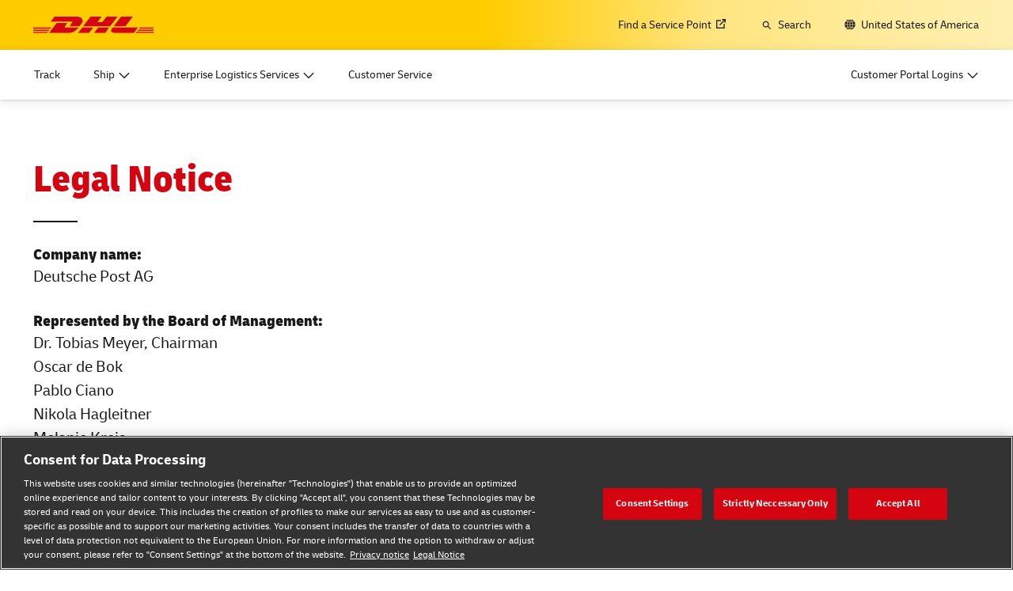

--- FILE ---
content_type: text/css
request_url: https://www.dhl.com/etc/clientlibs/dhl/clientlib-all/css/bundle.38601f90d25907a1dc423fd714e290df.css
body_size: 97886
content:
/*! project: dhl-digital-experience-platform v2025.10.0 | compilation hash: e96026fbc87c2f641a30 | timestamp: Tue Nov 11 2025 18:30:10 GMT+0100 (Central European Standard Time) */:root{--color-black-300:#333;--color-black-400:#191919;--color-black-500:#000;--color-black-opacity-05:#0000000d;--color-black-opacity-08:#00000014;--color-black-opacity-10:#0000001a;--color-black-opacity-20:#0003;--color-black-opacity-30:#0000004d;--color-black-opacity-40:#0006;--color-black-opacity-45:#00000073;--color-black-opacity-60:#0009;--color-black-opacity-80:#000c;--color-black-opacity-90:#000000e6;--color-white-500:#fff;--color-white-opacity-20:#fff3;--color-white-opacity-40:#fff6;--color-white-opacity-45:#ffffff73;--color-white-opacity-60:#fff9;--color-white-opacity-80:#fffc;--color-gray-50:#f2f2f2;--color-gray-100:#ebebeb;--color-gray-200:#e5e5e5;--color-gray-300:#ccc;--color-gray-400:#b2b2b2;--color-gray-500:#8c8c8c;--color-gray-600:#666;--color-gray-700:#333;--color-gray-opacity-05:#0000000d;--color-gray-opacity-08:#00000014;--color-gray-opacity-10:#0000001a;--color-gray-opacity-20:#0003;--color-gray-opacity-30:#0000004d;--color-gray-opacity-45:#00000073;--color-gray-opacity-60:#0009;--color-gray-opacity-80:#000c;--color-green-500:#76bd22;--color-green-550:#67a31d;--color-green-600:#006443;--color-red-400:#eb131e;--color-red-500:#d40511;--color-red-600:#9a0000;--color-yellow-300:#fff0b2;--color-yellow-400:#ffde59;--color-yellow-500:#fc0;--color-yellow-600:#e37729;--color-yellow-opacity-50:#ffcc0080;--color-blue-300:#0098ff33;--color-blue-400:#007acc;--color-blue-500:#0098ff;--overlay-dark-20:#0003;--overlay-dark-40:#0006;--overlay-dark-50:#00000080;--overlay-light-20:#fff3;--overlay-light-40:#fff6;--overlay-yellow-90:#ffcc00e6;--linear-gradient-yellow-to-bottom:linear-gradient(180deg,#fc0 0%,#fc0 30%,#ffe57f 79%,#fff0b2);--linear-gradient-yellow-to-right:linear-gradient(90deg,#fc0 0%,#fc0 48%,#ffe57f 70%,#fff0b2);--linear-gradient-campaign-yellow-to-right:linear-gradient(90deg,#fc0,#fc0 12.8rem,#fc00 75%);--linear-gradient-campaign-yellow-to-right-body-background:linear-gradient(90deg,#fc0,#fc0 30%,#ffe57f 79%,#fff0b2);--linear-gradient-gray-to-top:linear-gradient(0deg,#191919b3,#19191900);--shadow-small:0 0.1rem 0.4rem 0 #32323280;--shadow-medium:0 0.2rem 0.7rem 0.1rem #5e5e5e80;--shadow-large:0 0.6rem 1.2rem 0.1rem #505050b3;--shadow-blurry:0 0.4rem 3.2rem 0 #00000012,0 0 0.2rem 0 #0000001a;--shadow-float-effect:0 6rem 3rem -3.5rem #00000029,0 1rem 1rem 0 #0000001a;--size-font-2xs:1rem;--size-font-xs:1.2rem;--size-font-sm:1.4rem;--size-font-md:1.6rem;--size-font-lg:1.8rem;--size-font-xl:2rem;--size-font-2xl:2.2rem;--size-font-3xl:2.4rem;--size-font-4xl:2.8rem;--size-font-5xl:3rem;--size-font-6xl:3.2rem;--size-font-7xl:3.4rem;--size-font-8xl:3.6rem;--size-font-9xl:3.8rem;--size-font-10xl:4.2rem;--size-font-11xl:4.8rem;--size-font-campaign-level1-desktop-large:7rem;--size-line-height-xs:1;--size-line-height-xl:1.3;--size-line-height-5xl:1.5;--grid-units:32;--grid-units-full:12;--grid-gutter:1%;--grid-col-gap:2.1rem;--grid-col-gap-11:calc(var(--grid-col-gap)*11);--grid-col:calc((100% - var(--grid-col-gap-11))/12);--grid-cols-12:calc(var(--grid-col)*12 + var(--grid-col-gap)*11);--grid-cols-11:calc(var(--grid-col)*11 + var(--grid-col-gap)*10);--grid-cols-10:calc(var(--grid-col)*10 + var(--grid-col-gap)*9);--grid-cols-9:calc(var(--grid-col)*9 + var(--grid-col-gap)*8);--grid-cols-8:calc(var(--grid-col)*8 + var(--grid-col-gap)*7);--grid-cols-7:calc(var(--grid-col)*7 + var(--grid-col-gap)*6);--grid-cols-6:calc(var(--grid-col)*6 + var(--grid-col-gap)*5);--grid-cols-5:calc(var(--grid-col)*5 + var(--grid-col-gap)*4);--grid-cols-4:calc(var(--grid-col)*4 + var(--grid-col-gap)*3);--grid-cols-3:calc(var(--grid-col)*3 + var(--grid-col-gap)*2);--grid-cols-2:calc(var(--grid-col)*2 + var(--grid-col-gap)*1);--grid-cols-1:calc(var(--grid-col));--width-page-fullwidth:192rem;--width-page-max:136.5rem;--width-page-max-nopadding:119.7rem;--width-page-max-nopadding-small:79.1rem;--width-page-max-nopadding-small-c20:89.25rem;--width-page-min:32rem;--component-wide-padding-s:2.1rem;--component-wide-padding-m:4.2rem;--component-wide-padding-l:8.4rem;--component-page-max-padding:calc((100% - var(--width-page-max-nopadding))/2);--component-page-max-padding-small:calc((100% - var(--width-page-max-nopadding-small))/2);--header-z-index:1002;--focus-box-shadow:inset 0 0 0 0.2rem var(--color-white-500),0 0 0 0.2rem var(--color-red-500);--focus-box-shadow-on-black-bg:inset 0 0 0 0.2rem var(--color-black-500),0 0 0 0.2rem var(--color-red-500);--focus-box-shadow-black-thin:0 0 0 0.1rem var(--color-black-500);--focus-box-shadow-with-spacing:0 0 0 0.2rem var(--color-white-500),0 0 0 0.4rem var(--color-red-500);--focus-border-radius:0.2rem;--zoom-level:1;--icon-anchor-arrow-legacy:"\e600";--icon-anchor-arrow-white-legacy:"\e601";--icon-chevron-back-legacy:"\e602";--icon-chevron-first-legacy:"\e603";--icon-chevron-forward-legacy:"\e604";--icon-chevron-last-legacy:"\e605";--icon-close-bold-legacy:"\e606";--icon-dimensions-legacy:"\e607";--icon-doublecheck-legacy:"\e608";--icon-expanding-minus-legacy:"\e609";--icon-expanding-plus-legacy:"\e60a";--icon-information-outline-legacy:"\e60b";--icon-parcel-legacy:"\e60c";--icon-pieces-legacy:"\e60d";--icon-play-circle-legacy:"\e60e";--icon-rss-legacy:"\e60f";--icon-share-web-legacy:"\e610";--icon-triangle-back-legacy:"\e611";--icon-triangle-down-legacy:"\e612";--icon-triangle-forward-legacy:"\e613";--icon-triangle-up-legacy:"\e614";--icon-triangle-up-pointy-legacy:"\e615";--icon-tt-approval-legacy:"\e616";--icon-vimeo-legacy:"\e617";--icon-weibo-legacy:"\e618";--icon-weight-legacy:"\e619";--icon-youtube-legacy:"\e61a";--icon-2-man-handling:"\e61b";--icon-accessibility:"\e61c";--icon-added-value:"\e61d";--icon-aftermarket-parts-car-seat:"\e61e";--icon-aftermarket-parts-rearview-mirrors:"\e61f";--icon-air-freight-cargo:"\e620";--icon-airport:"\e621";--icon-alert:"\e622";--icon-already-approved:"\e623";--icon-ambulance:"\e624";--icon-android:"\e625";--icon-appointment:"\e626";--icon-ar:"\e627";--icon-archive:"\e628";--icon-arrow-back:"\e629";--icon-arrow-down:"\e62a";--icon-arrow-forward:"\e62b";--icon-arrow-up:"\e62c";--icon-attachment:"\e62d";--icon-auto-mobility:"\e62e";--icon-automotive:"\e62f";--icon-avoid-crowds:"\e630";--icon-background-color:"\e631";--icon-balance-confirmation:"\e632";--icon-bicycle:"\e633";--icon-binoculars:"\e634";--icon-biohazard:"\e635";--icon-bluetooth:"\e636";--icon-boat:"\e637";--icon-bookmark-off:"\e638";--icon-bookmark-on:"\e639";--icon-boutique:"\e63a";--icon-breakfast:"\e63b";--icon-briefcase:"\e63c";--icon-browser-alert:"\e63d";--icon-browser:"\e63e";--icon-brush:"\e63f";--icon-bubble-chart:"\e640";--icon-bug:"\e641";--icon-bulky-shipments:"\e642";--icon-bus:"\e643";--icon-calendar-friday-english:"\e644";--icon-calendar-friday-german:"\e645";--icon-calendar-monday-english:"\e646";--icon-calendar-monday-german:"\e647";--icon-calendar-saturday-english:"\e648";--icon-calendar-saturday-german:"\e649";--icon-calendar-sunday-english:"\e64a";--icon-calendar-sunday-german:"\e64b";--icon-calendar-thursday-english:"\e64c";--icon-calendar-thursday-german:"\e64d";--icon-calendar-today-english:"\e64e";--icon-calendar-today-german:"\e64f";--icon-calendar-tuesday-english:"\e650";--icon-calendar-tuesday-german:"\e651";--icon-calendar-wednsday-english:"\e652";--icon-calendar-wednsday-german:"\e653";--icon-calendar:"\e654";--icon-caliper:"\e655";--icon-call:"\e656";--icon-camera-off:"\e657";--icon-camera:"\e658";--icon-cancel-circle:"\e659";--icon-cancel:"\e65a";--icon-carbon-dashboard:"\e65b";--icon-care:"\e65c";--icon-cash-on-delivery:"\e65d";--icon-cast-screen:"\e65e";--icon-catalogue:"\e65f";--icon-cc-off:"\e660";--icon-cc-on:"\e661";--icon-certificate:"\e662";--icon-chatbot:"\e663";--icon-check-box:"\e664";--icon-checkmark-circle:"\e665";--icon-checkmark:"\e666";--icon-chemicals:"\e667";--icon-chevron-back:"\e668";--icon-chevron-down:"\e669";--icon-chevron-forward:"\e66a";--icon-chevron-up:"\e66b";--icon-clearance-delay:"\e66c";--icon-cloud-loading:"\e66d";--icon-cloud-save:"\e66e";--icon-cloud-success:"\e66f";--icon-cloud:"\e670";--icon-coffee-break:"\e671";--icon-college:"\e672";--icon-color-selection:"\e673";--icon-comment:"\e674";--icon-company-doctor:"\e675";--icon-compass-drawing-tool:"\e676";--icon-cone:"\e677";--icon-conference-bag:"\e678";--icon-conference:"\e679";--icon-confirmed:"\e67a";--icon-connected:"\e67b";--icon-connecting:"\e67c";--icon-cons:"\e67d";--icon-construction-vehicle:"\e67e";--icon-consumer:"\e67f";--icon-contactless-payment:"\e680";--icon-container:"\e681";--icon-containership:"\e682";--icon-content:"\e683";--icon-control-tower:"\e684";--icon-controller:"\e685";--icon-conveyor-belt:"\e686";--icon-cookies:"\e687";--icon-copy-to-clipboard:"\e688";--icon-copy:"\e689";--icon-cordless-screwdriver:"\e68a";--icon-coronavirus:"\e68b";--icon-crafts-and-diy:"\e68c";--icon-crop:"\e68d";--icon-currency-change:"\e68e";--icon-current-location:"\e68f";--icon-custom-service:"\e690";--icon-cut:"\e691";--icon-cutter:"\e692";--icon-debug:"\e693";--icon-decision-needed:"\e694";--icon-delivered:"\e695";--icon-delivery-van:"\e696";--icon-delivery-without-signature:"\e697";--icon-departed:"\e698";--icon-desktop:"\e699";--icon-devices-laptop-smartphone:"\e69a";--icon-devices-tablet-smartphone:"\e69b";--icon-dinner:"\e69c";--icon-diplom-hat:"\e69d";--icon-direction-1-board:"\e69e";--icon-direction-3-boards:"\e69f";--icon-disinfection:"\e6a0";--icon-dislike:"\e6a1";--icon-distance:"\e6a2";--icon-document:"\e6a3";--icon-donut-chart:"\e6a4";--icon-doorstep-delivery:"\e6a5";--icon-download-file:"\e6a6";--icon-download:"\e6a7";--icon-downstream:"\e6a8";--icon-dpdhl-cloudy:"\e6a9";--icon-drag-corner:"\e6aa";--icon-drag-handle:"\e6ab";--icon-dress:"\e6ac";--icon-drone-delivery:"\e6ad";--icon-durables:"\e6ae";--icon-duration:"\e6af";--icon-e-trike:"\e6b0";--icon-edit:"\e6b1";--icon-education:"\e6b2";--icon-electric-plane:"\e6b3";--icon-electric-van:"\e6b4";--icon-electricity:"\e6b5";--icon-electronic-truck:"\e6b6";--icon-email:"\e6b7";--icon-emerging-market-solutions:"\e6b8";--icon-end-to-end-enablement:"\e6b9";--icon-energy:"\e6ba";--icon-engineering:"\e6bb";--icon-envelopes:"\e6bc";--icon-envirosolutions:"\e6bd";--icon-event-feed:"\e6be";--icon-exception:"\e6bf";--icon-express-product:"\e6c0";--icon-facebook:"\e6c1";--icon-fast-night:"\e6c2";--icon-fast-payment:"\e6c3";--icon-feature-detection:"\e6c4";--icon-female:"\e6c5";--icon-file-doc:"\e6c6";--icon-file-jpg:"\e6c7";--icon-file-pdf:"\e6c8";--icon-file-png:"\e6c9";--icon-file-ppt:"\e6ca";--icon-file-xls:"\e6cb";--icon-file-zip:"\e6cc";--icon-filter-options:"\e6cd";--icon-filter:"\e6ce";--icon-finance:"\e6cf";--icon-financial-services:"\e6d0";--icon-fingerprint:"\e6d1";--icon-fire-extinguisher:"\e6d2";--icon-first-aid:"\e6d3";--icon-flagship-store:"\e6d4";--icon-flammable:"\e6d5";--icon-flexible-parcel-delivery:"\e6d6";--icon-folder:"\e6d7";--icon-forest:"\e6d8";--icon-forklift-supply-chain:"\e6d9";--icon-fragile:"\e6da";--icon-frontline:"\e6db";--icon-fuel:"\e6dc";--icon-furniture:"\e6dd";--icon-gas-pump:"\e6de";--icon-gas-station:"\e6df";--icon-general-warning:"\e6e0";--icon-giftbox:"\e6e1";--icon-glasses:"\e6e2";--icon-global-forwarding-freight:"\e6e3";--icon-globe:"\e6e4";--icon-glossary:"\e6e5";--icon-goal:"\e6e6";--icon-gogreen:"\e6e7";--icon-grid-view:"\e6e8";--icon-h2-fuel-station:"\e6e9";--icon-hammer:"\e6ea";--icon-hand-truck:"\e6eb";--icon-handicapped:"\e6ec";--icon-handle-with-care:"\e6ed";--icon-hanger:"\e6ee";--icon-hd-resolution:"\e6ef";--icon-healing:"\e6f0";--icon-hearing-impairment:"\e6f1";--icon-heart-off:"\e6f2";--icon-heart-on:"\e6f3";--icon-helmet:"\e6f4";--icon-helpdesk-with-table:"\e6f5";--icon-helpdesk:"\e6f6";--icon-helpline:"\e6f7";--icon-home-and-work:"\e6f8";--icon-home-delivery:"\e6f9";--icon-home:"\e6fa";--icon-hospital:"\e6fb";--icon-hotel:"\e6fc";--icon-hr:"\e6fd";--icon-idea:"\e6fe";--icon-identity-document-including-age:"\e6ff";--icon-identity-document:"\e700";--icon-image:"\e701";--icon-inbound-to-operations:"\e702";--icon-incorrect-payment:"\e703";--icon-information:"\e704";--icon-instagram:"\e705";--icon-insurance-up-to-25k-euro:"\e706";--icon-integrated-solutions:"\e707";--icon-internal-training:"\e708";--icon-intransit:"\e709";--icon-irritant:"\e70a";--icon-jewelry:"\e70b";--icon-keep-cold:"\e70c";--icon-keep-dry:"\e70d";--icon-keep-this-side-up:"\e70e";--icon-landscape-format:"\e70f";--icon-laptop:"\e710";--icon-large-envelope:"\e711";--icon-layout:"\e712";--icon-leadership:"\e713";--icon-letter-and-package:"\e714";--icon-letter-large-box:"\e715";--icon-letter-small-box:"\e716";--icon-lgbtiq:"\e717";--icon-lighthouse:"\e718";--icon-like:"\e719";--icon-limited-quantities:"\e71a";--icon-linkedin:"\e71b";--icon-liquid:"\e71c";--icon-list:"\e71d";--icon-live-tracking:"\e71e";--icon-load-profile-optimization:"\e71f";--icon-loading-air-freight-cargo:"\e720";--icon-loading-station:"\e721";--icon-location-pin:"\e722";--icon-location:"\e723";--icon-logout:"\e724";--icon-lsh:"\e725";--icon-luggage:"\e726";--icon-lunch-break:"\e727";--icon-luxury-sector:"\e728";--icon-mail:"\e729";--icon-management-services:"\e72a";--icon-management:"\e72b";--icon-manifest-received:"\e72c";--icon-medal-1:"\e72d";--icon-medal-2:"\e72e";--icon-medal-3:"\e72f";--icon-media-and-entertainment:"\e730";--icon-media-hub:"\e731";--icon-medical-device:"\e732";--icon-medicine:"\e733";--icon-meeting-point:"\e734";--icon-megaphone:"\e735";--icon-menu-burger:"\e736";--icon-microphone-off:"\e737";--icon-microphone:"\e738";--icon-microscope:"\e739";--icon-microsoft-office:"\e73a";--icon-middle-out:"\e73b";--icon-minus-circle:"\e73c";--icon-minus:"\e73d";--icon-miss-a-parcel:"\e73e";--icon-mitigating-disruptions:"\e73f";--icon-mobile-off:"\e740";--icon-mobile-phone:"\e741";--icon-moderation:"\e742";--icon-monitor:"\e743";--icon-more-horizontal:"\e744";--icon-more-vertical:"\e745";--icon-morning-sports:"\e746";--icon-mtan:"\e747";--icon-my-agenda:"\e748";--icon-new-content:"\e749";--icon-newsletter:"\e74a";--icon-no-connection:"\e74b";--icon-no-delivery-to-neighbour:"\e74c";--icon-no-pets-allowed:"\e74d";--icon-no-smoking:"\e74e";--icon-not-suitable-vaccination:"\e74f";--icon-notification-off:"\e750";--icon-office-worker:"\e751";--icon-online-shopping:"\e752";--icon-open-in-new-window:"\e753";--icon-open-parcel:"\e754";--icon-optical-radiation:"\e755";--icon-ort:"\e756";--icon-other:"\e757";--icon-packstation-locker-lean:"\e758";--icon-packstation-locker:"\e759";--icon-pallet:"\e75a";--icon-paper-registration:"\e75b";--icon-parcel-box:"\e75c";--icon-parcel-butler:"\e75d";--icon-parcel-handover:"\e75e";--icon-parcel-notification:"\e75f";--icon-parcel-stop:"\e760";--icon-parcel-tape-dispenser:"\e761";--icon-parcel-tracking:"\e762";--icon-parcel:"\e763";--icon-parking:"\e764";--icon-partnership:"\e765";--icon-password-reset:"\e766";--icon-password:"\e767";--icon-pause:"\e768";--icon-payment-advice:"\e769";--icon-pencil-and-ruler:"\e76a";--icon-perishables:"\e76b";--icon-petrochemicals:"\e76c";--icon-petrolium:"\e76d";--icon-phone-with-hand:"\e76e";--icon-photo-camera:"\e76f";--icon-pickaxe:"\e770";--icon-pie-chart:"\e771";--icon-pin:"\e772";--icon-pincer:"\e773";--icon-pkw:"\e774";--icon-plane-air-freight:"\e775";--icon-plane-landing:"\e776";--icon-plane-take-off:"\e777";--icon-play:"\e778";--icon-please-contact:"\e779";--icon-plenary:"\e77a";--icon-plugins-shopsoftware:"\e77b";--icon-plus-circle:"\e77c";--icon-plus:"\e77d";--icon-pod:"\e77e";--icon-port-crane:"\e77f";--icon-portrait-format:"\e780";--icon-post-and-parcel-germany:"\e781";--icon-postage-calculator:"\e782";--icon-postal-stamp:"\e783";--icon-power-plug:"\e784";--icon-power-utilites:"\e785";--icon-prayer-room:"\e786";--icon-preferred-neighbour:"\e787";--icon-presentation:"\e788";--icon-primary-secondary-packaging:"\e789";--icon-print:"\e78a";--icon-prio:"\e78b";--icon-product-launches:"\e78c";--icon-projector:"\e78d";--icon-pros:"\e78e";--icon-public-sector:"\e78f";--icon-push-android:"\e790";--icon-push-ios:"\e791";--icon-q-and-a:"\e792";--icon-quarantine:"\e793";--icon-radar:"\e794";--icon-radio-active:"\e795";--icon-rain:"\e796";--icon-receipt:"\e797";--icon-receive-notifications-and-pick-up:"\e798";--icon-receive-parcel:"\e799";--icon-received:"\e79a";--icon-redirect-labeling:"\e79b";--icon-redirect:"\e79c";--icon-redo-arrow:"\e79d";--icon-registration-digital:"\e79e";--icon-religion-christian:"\e79f";--icon-religion-hindu:"\e7a0";--icon-religion-islam:"\e7a1";--icon-religion-jew:"\e7a2";--icon-reset-clear:"\e7a3";--icon-resize-larger:"\e7a4";--icon-resize-smaller:"\e7a5";--icon-responsibility:"\e7a6";--icon-retail-sector:"\e7a7";--icon-return-of-undeliverables:"\e7a8";--icon-return-solutions:"\e7a9";--icon-rig:"\e7aa";--icon-risk-of-explosion:"\e7ab";--icon-risk-of-fire:"\e7ac";--icon-robot-effibot:"\e7ad";--icon-robotic-arm:"\e7ae";--icon-robotic-dog:"\e7af";--icon-rolls-and-tubes:"\e7b0";--icon-rotate-phone:"\e7b1";--icon-ruler:"\e7b2";--icon-safeguarding:"\e7b3";--icon-safety-vest:"\e7b4";--icon-sameday:"\e7b5";--icon-saving-sets-percentage:"\e7b6";--icon-saving-sets:"\e7b7";--icon-saw:"\e7b8";--icon-scan-barcode:"\e7b9";--icon-scan-parcel:"\e7ba";--icon-scan-qr-code:"\e7bb";--icon-science:"\e7bc";--icon-screwdriver:"\e7bd";--icon-search:"\e7be";--icon-secure-and-compliant:"\e7bf";--icon-security-camera:"\e7c0";--icon-send-parcel:"\e7c1";--icon-send:"\e7c2";--icon-server:"\e7c3";--icon-service-point:"\e7c4";--icon-settings:"\e7c5";--icon-sewing-machine:"\e7c6";--icon-share-android:"\e7c7";--icon-share-ios:"\e7c8";--icon-share-screen:"\e7c9";--icon-share-web-on:"\e7ca";--icon-shoe-bag:"\e7cb";--icon-shoe:"\e7cc";--icon-shop:"\e7cd";--icon-shopping-cart-ecommerce:"\e7ce";--icon-shopping-cart:"\e7cf";--icon-sign-language:"\e7d0";--icon-sim-card:"\e7d1";--icon-size:"\e7d2";--icon-slido:"\e7d3";--icon-smart-watch:"\e7d4";--icon-sms:"\e7d5";--icon-snow:"\e7d6";--icon-social-distancing:"\e7d7";--icon-solar-panel:"\e7d8";--icon-sort:"\e7d9";--icon-speech-bubble:"\e7da";--icon-ssl-encryption:"\e7db";--icon-stacked-bar-chart:"\e7dc";--icon-stamp:"\e7dd";--icon-star-off:"\e7de";--icon-star-on:"\e7df";--icon-still-open:"\e7e0";--icon-store:"\e7e1";--icon-structured-data:"\e7e2";--icon-supplier:"\e7e3";--icon-survey:"\e7e4";--icon-sustainable-energy:"\e7e5";--icon-sustainable-fuel-station:"\e7e6";--icon-swap-arrows:"\e7e7";--icon-t-shirt:"\e7e8";--icon-tablet:"\e7e9";--icon-tape-measure:"\e7ea";--icon-technology:"\e7eb";--icon-temperature-control:"\e7ec";--icon-temperature:"\e7ed";--icon-thermonet:"\e7ee";--icon-thunder:"\e7ef";--icon-ticket:"\e7f0";--icon-tiktok:"\e7f1";--icon-time:"\e7f2";--icon-timetable:"\e7f3";--icon-toilet-unisex:"\e7f4";--icon-toilets:"\e7f5";--icon-tool-box:"\e7f6";--icon-town:"\e7f7";--icon-toxic:"\e7f8";--icon-train-rail-freight:"\e7f9";--icon-transfer:"\e7fa";--icon-transgender:"\e7fb";--icon-transport-of-lithium-batteries:"\e7fc";--icon-transport-solutions:"\e7fd";--icon-trash-bin-delete:"\e7fe";--icon-tree:"\e7ff";--icon-trophy:"\e800";--icon-trousers:"\e801";--icon-truck-road-freight:"\e802";--icon-twitter:"\e803";--icon-two-gears:"\e804";--icon-undo-arrow:"\e805";--icon-unstructured-data:"\e806";--icon-upload-file:"\e807";--icon-upload:"\e808";--icon-upstream:"\e809";--icon-usb-stick:"\e80a";--icon-user-circle:"\e80b";--icon-user:"\e80c";--icon-vaccine:"\e80d";--icon-verified-transport:"\e80e";--icon-visibility-off:"\e80f";--icon-visibility-on:"\e810";--icon-visual-impairment:"\e811";--icon-volume-high:"\e812";--icon-volume-low:"\e813";--icon-volume-muted:"\e814";--icon-vr-controller:"\e815";--icon-vr-glasses:"\e816";--icon-vr-user:"\e817";--icon-walking:"\e818";--icon-warehouse:"\e819";--icon-warehousing-solutions:"\e81a";--icon-wash-hands:"\e81b";--icon-waterfall-chart:"\e81c";--icon-wear-mask:"\e81d";--icon-web-error:"\e81e";--icon-web-security:"\e81f";--icon-wechat:"\e820";--icon-weight:"\e821";--icon-whatsapp:"\e822";--icon-wifi:"\e823";--icon-wind-offshore:"\e824";--icon-wind-onshore:"\e825";--icon-wind-power:"\e826";--icon-windows:"\e827";--icon-wine-and-beer:"\e828";--icon-workflow:"\e829";--icon-workshop:"\e82a";--icon-wrench:"\e82b";--icon-xing:"\e82c";--icon-youtube:"\e82d"}*{-webkit-margin-before:0;-webkit-margin-after:0;-webkit-margin-start:0;-webkit-margin-end:0;-webkit-padding-start:0;-webkit-tap-highlight-color:transparent;box-sizing:border-box;margin:0;outline:none;padding:0}body,html{background:#fff}.display-none{display:none!important}button{background:none;border:none}html{-webkit-text-size-adjust:100%;line-height:1.15}body{margin:0}main{display:block}h1{font-size:2em;margin:.67em 0}hr{box-sizing:initial;height:0;overflow:visible}pre{font-family:monospace,monospace;font-size:1em}a{background-color:initial}abbr[title]{border-bottom:none;text-decoration:underline;text-decoration:underline dotted}b,strong{font-weight:bolder}code,kbd,samp{font-family:monospace,monospace;font-size:1em}small{font-size:80%}sub,sup{font-size:75%;line-height:0}sub{bottom:-.25em}sup{top:-.5em}img{border-style:none}button,input,optgroup,select,textarea{font-family:inherit;font-size:100%;line-height:1.15;margin:0}button,input{overflow:visible}button,select{text-transform:none}[type=button],[type=reset],[type=submit],button{-webkit-appearance:button}[type=button]::-moz-focus-inner,[type=reset]::-moz-focus-inner,[type=submit]::-moz-focus-inner,button::-moz-focus-inner{border-style:none;padding:0}[type=button]:-moz-focusring,[type=reset]:-moz-focusring,[type=submit]:-moz-focusring,button:-moz-focusring{outline:1px dotted ButtonText}fieldset{padding:.35em .75em .625em}legend{box-sizing:border-box;color:inherit;display:table;max-width:100%;padding:0;white-space:normal}progress{vertical-align:initial}textarea{overflow:auto}[type=checkbox],[type=radio]{box-sizing:border-box;padding:0}[type=number]::-webkit-inner-spin-button,[type=number]::-webkit-outer-spin-button{height:auto}[type=search]{-webkit-appearance:textfield;outline-offset:-2px}[type=search]::-webkit-search-decoration{-webkit-appearance:none}::-webkit-file-upload-button{-webkit-appearance:button;font:inherit}details{display:block}summary{display:list-item}[hidden],template{display:none}.l-grid{display:flex;flex:0 1 auto;flex-flow:row wrap}.l-grid--margin{margin:0 calc(var(--grid-gutter)/2*-1)}.l-grid--nowrap{flex-wrap:nowrap}.l-grid--row-reverse{flex-direction:row-reverse}.l-grid--has-gutter{flex:0 0 auto;padding:0 calc(var(--grid-gutter)/2)}.l-grid--has-margin-gutter{flex:0 0 auto;margin:0 var(--grid-gutter)}.l-grid--around-s{justify-content:space-around}.l-grid--between-s{justify-content:space-between}.l-grid--shrink{max-width:inherit;min-width:auto;width:auto}.l-grid--left-s{justify-content:flex-start;text-align:left}.l-grid--center-s{justify-content:center;text-align:center}.l-grid--right-s{justify-content:flex-end;text-align:right}.l-grid--top-s{align-items:flex-start;vertical-align:top}.l-grid--middle-s{align-items:center;vertical-align:middle}.l-grid--bottom-s{align-items:flex-end;vertical-align:bottom}.l-grid--hidden-s{display:none}.l-grid--visible-s{display:flex}.l-grid--w-reset-s{flex-basis:auto;flex-grow:0;max-width:none;width:auto}.l-grid--w-auto-s{flex-basis:0;flex-grow:1;max-width:100%}.l-grid--nowrap-s{flex-wrap:nowrap}.l-grid--w-10pc-s{flex-basis:10%;max-width:10%;width:10%}.l-grid--w-20pc-s{flex-basis:20%;max-width:20%;width:20%}.l-grid--w-25pc-s{flex-basis:25%;max-width:25%;width:25%}.l-grid--w-33pc-s{flex-basis:33.3333%;max-width:33.3333%;width:33.3333%}.l-grid--w-40pc-s{flex-basis:40%;max-width:40%;width:40%}.l-grid--w-50pc-s{flex-basis:50%;max-width:50%;width:50%}.l-grid--w-60pc-s{flex-basis:60%;max-width:60%;width:60%}.l-grid--w-66pc-s{flex-basis:66.6666%;max-width:66.6666%;width:66.6666%}.l-grid--w-75pc-s{flex-basis:75%;max-width:75%;width:75%}.l-grid--w-80pc-s{flex-basis:80%;max-width:80%;width:80%}.l-grid--w-90pc-s{flex-basis:90%;max-width:90%;width:90%}.l-grid--w-95pc-s{flex-basis:95%;max-width:95%;width:95%}.l-grid--w-100pc-s{flex-basis:100%;max-width:100%;width:100%}.l-grid--o-025u-s{margin-left:calc(1/var(--grid-units)*100%*.25)}.l-grid--o-05u-s{margin-left:calc(1/var(--grid-units)*100%*.5)}.l-grid--o-1u-s{margin-left:calc(1/var(--grid-units)*100%*1)}.l-grid--o-2u-s{margin-left:calc(1/var(--grid-units)*100%*2)}.l-grid--o-3u-s{margin-left:calc(1/var(--grid-units)*100%*3)}.l-grid--o-4u-s{margin-left:calc(1/var(--grid-units)*100%*4)}.l-grid--o-5u-s{margin-left:calc(1/var(--grid-units)*100%*5)}.l-grid--p-0u-s{padding:0!important}.l-grid--p-025u-s{padding-left:calc(1/var(--grid-units)*100%*.25);padding-right:calc(1/var(--grid-units)*100%*.25)}.l-grid--p-05u-s{padding-left:calc(1/var(--grid-units)*100%*.5);padding-right:calc(1/var(--grid-units)*100%*.5)}.l-grid--p-1u-s{padding-left:calc(1/var(--grid-units)*100%*1);padding-right:calc(1/var(--grid-units)*100%*1)}.l-grid--p-2u-s{padding-left:calc(1/var(--grid-units)*100%*2);padding-right:calc(1/var(--grid-units)*100%*2)}.l-grid--p-3u-s{padding-left:calc(1/var(--grid-units)*100%*3);padding-right:calc(1/var(--grid-units)*100%*3)}.l-grid--p-4u-s{padding-left:calc(1/var(--grid-units)*100%*4);padding-right:calc(1/var(--grid-units)*100%*4)}.l-grid--p-5u-s{padding-left:calc(1/var(--grid-units)*100%*5);padding-right:calc(1/var(--grid-units)*100%*5)}.l-grid--p-6u-s{padding-left:calc(1/var(--grid-units)*100%*6);padding-right:calc(1/var(--grid-units)*100%*6)}.l-grid--p-7u-s{padding-left:calc(1/var(--grid-units)*100%*7);padding-right:calc(1/var(--grid-units)*100%*7)}@media (min-width:30rem) and (max-width:41.624rem){.l-grid--around-s-m{justify-content:space-around}.l-grid--between-s-m{justify-content:space-between}.l-grid--left-s-m{justify-content:flex-start;text-align:left}.l-grid--center-s-m{justify-content:center;text-align:center}.l-grid--right-s-m{justify-content:flex-end;text-align:right}.l-grid--top-s-m{align-items:flex-start;vertical-align:top}.l-grid--middle-s-m{align-items:center;vertical-align:middle}.l-grid--bottom-s-m{align-items:flex-end;vertical-align:bottom}.l-grid--no-gutter-s-m{padding:0!important}.l-grid--hidden-s-m{display:none}.l-grid--visible-s-m{display:flex}.l-grid--w-reset-s-m{flex-basis:auto;flex-grow:0;max-width:none;width:auto}.l-grid--w-10pc-s-m{flex-basis:10%;max-width:10%;width:10%}.l-grid--w-20pc-s-m{flex-basis:20%;max-width:20%;width:20%}.l-grid--w-25pc-s-m{flex-basis:25%;max-width:25%;width:25%}.l-grid--w-33pc-s-m{flex-basis:33.3333%;max-width:33.3333%;width:33.3333%}.l-grid--w-40pc-s-m{flex-basis:40%;max-width:40%;width:40%}.l-grid--w-50pc-s-m{flex-basis:50%;max-width:50%;width:50%}.l-grid--w-60pc-s-m{flex-basis:60%;max-width:60%;width:60%}.l-grid--w-66pc-s-m{flex-basis:66.6666%;max-width:66.6666%;width:66.6666%}.l-grid--w-75pc-s-m{flex-basis:75%;max-width:75%;width:75%}.l-grid--w-80pc-s-m{flex-basis:80%;max-width:80%;width:80%}.l-grid--w-100pc-s-m{flex-basis:100%;max-width:100%;width:100%}.l-grid--o-025u-s-m{margin-left:calc(1/var(--grid-units)*100%*.25)}.l-grid--o-05u-s-m{margin-left:calc(1/var(--grid-units)*100%*.5)}.l-grid--o-1u-s-m{margin-left:calc(1/var(--grid-units)*100%*1)}.l-grid--o-2u-s-m{margin-left:calc(1/var(--grid-units)*100%*2)}.l-grid--o-3u-s-m{margin-left:calc(1/var(--grid-units)*100%*3)}.l-grid--o-4u-s-m{margin-left:calc(1/var(--grid-units)*100%*4)}.l-grid--o-5u-s-m{margin-left:calc(1/var(--grid-units)*100%*5)}.l-grid--p-0u-s-m{padding:0!important}.l-grid--p-025u-s-m{padding-left:calc(1/var(--grid-units)*100%*.25);padding-right:calc(1/var(--grid-units)*100%*.25)}.l-grid--p-05u-s-m{padding-left:calc(1/var(--grid-units)*100%*.5);padding-right:calc(1/var(--grid-units)*100%*.5)}.l-grid--p-1u-s-m{padding-left:calc(1/var(--grid-units)*100%*1);padding-right:calc(1/var(--grid-units)*100%*1)}.l-grid--p-2u-s-m{padding-left:calc(1/var(--grid-units)*100%*2);padding-right:calc(1/var(--grid-units)*100%*2)}.l-grid--p-3u-s-m{padding-left:calc(1/var(--grid-units)*100%*3);padding-right:calc(1/var(--grid-units)*100%*3)}.l-grid--p-4u-s-m{padding-left:calc(1/var(--grid-units)*100%*4);padding-right:calc(1/var(--grid-units)*100%*4)}.l-grid--p-5u-s-m{padding-left:calc(1/var(--grid-units)*100%*5);padding-right:calc(1/var(--grid-units)*100%*5)}.l-grid--p-6u-s-m{padding-left:calc(1/var(--grid-units)*100%*6);padding-right:calc(1/var(--grid-units)*100%*6)}.l-grid--p-7u-s-m{padding-left:calc(1/var(--grid-units)*100%*7);padding-right:calc(1/var(--grid-units)*100%*7)}}@media (min-width:41.625rem) and (max-width:47.999rem){.l-grid--around-s-l{justify-content:space-around}.l-grid--between-s-l{justify-content:space-between}.l-grid--left-s-l{justify-content:flex-start;text-align:left}.l-grid--center-s-l{justify-content:center;text-align:center}.l-grid--right-s-l{justify-content:flex-end;text-align:right}.l-grid--top-s-l{align-items:flex-start;vertical-align:top}.l-grid--middle-s-l{align-items:center;vertical-align:middle}.l-grid--bottom-s-l{align-items:flex-end;vertical-align:bottom}.l-grid--no-gutter-s-l{padding:0!important}.l-grid--hidden-s-l{display:none}.l-grid--visible-s-l{display:flex}.l-grid--w-reset-s-l{flex-basis:auto;flex-grow:0;max-width:none;width:auto}.l-grid--w-auto-s-l{flex-basis:0;flex-grow:1;max-width:100%}.l-grid--w-10pc-s-l{flex-basis:10%;max-width:10%;width:10%}.l-grid--w-15pc-s-l{flex-basis:15%;max-width:15%;width:15%}.l-grid--w-20pc-s-l{flex-basis:20%;max-width:20%;width:20%}.l-grid--w-25pc-s-l{flex-basis:25%;max-width:25%;width:25%}.l-grid--w-33pc-s-l{flex-basis:33.3333%;max-width:33.3333%;width:33.3333%}.l-grid--w-40pc-s-l{flex-basis:40%;max-width:40%;width:40%}.l-grid--w-50pc-s-l{flex-basis:50%;max-width:50%;width:50%}.l-grid--w-60pc-s-l{flex-basis:60%;max-width:60%;width:60%}.l-grid--w-66pc-s-l{flex-basis:66.6666%;max-width:66.6666%;width:66.6666%}.l-grid--w-70pc-s-l{flex-basis:70%;max-width:70%;width:70%}.l-grid--w-75pc-s-l{flex-basis:75%;max-width:75%;width:75%}.l-grid--w-80pc-s-l{flex-basis:80%;max-width:80%;width:80%}.l-grid--w-100pc-s-l{flex-basis:100%;max-width:100%;width:100%}.l-grid--o-025u-s-l{margin-left:calc(1/var(--grid-units)*100%*.25)}.l-grid--o-05u-s-l{margin-left:calc(1/var(--grid-units)*100%*.5)}.l-grid--o-1u-s-l{margin-left:calc(1/var(--grid-units)*100%*1)}.l-grid--o-2u-s-l{margin-left:calc(1/var(--grid-units)*100%*2)}.l-grid--o-3u-s-l{margin-left:calc(1/var(--grid-units)*100%*3)}.l-grid--o-4u-s-l{margin-left:calc(1/var(--grid-units)*100%*4)}.l-grid--o-5u-s-l{margin-left:calc(1/var(--grid-units)*100%*5)}.l-grid--p-0u-s-l{padding:0!important}.l-grid--p-025u-s-l{padding-left:calc(1/var(--grid-units)*100%*.25);padding-right:calc(1/var(--grid-units)*100%*.25)}.l-grid--p-05u-s-l{padding-left:calc(1/var(--grid-units)*100%*.5);padding-right:calc(1/var(--grid-units)*100%*.5)}.l-grid--p-1u-s-l{padding-left:calc(1/var(--grid-units)*100%*1);padding-right:calc(1/var(--grid-units)*100%*1)}.l-grid--p-2u-s-l{padding-left:calc(1/var(--grid-units)*100%*2);padding-right:calc(1/var(--grid-units)*100%*2)}.l-grid--p-3u-s-l{padding-left:calc(1/var(--grid-units)*100%*3);padding-right:calc(1/var(--grid-units)*100%*3)}.l-grid--p-4u-s-l{padding-left:calc(1/var(--grid-units)*100%*4);padding-right:calc(1/var(--grid-units)*100%*4)}.l-grid--p-5u-s-l{padding-left:calc(1/var(--grid-units)*100%*5);padding-right:calc(1/var(--grid-units)*100%*5)}.l-grid--p-6u-s-l{padding-left:calc(1/var(--grid-units)*100%*6);padding-right:calc(1/var(--grid-units)*100%*6)}.l-grid--p-7u-s-l{padding-left:calc(1/var(--grid-units)*100%*7);padding-right:calc(1/var(--grid-units)*100%*7)}}@media (min-width:48rem){.l-grid--around-m{justify-content:space-around}.l-grid--between-m{justify-content:space-between}.l-grid--left-m{justify-content:flex-start;text-align:left}.l-grid--center-m{justify-content:center;text-align:center}.l-grid--right-m{justify-content:flex-end;text-align:right}.l-grid--top-m{align-items:flex-start;vertical-align:top}.l-grid--middle-m{align-items:center;vertical-align:middle}.l-grid--bottom-m{align-items:flex-end;vertical-align:bottom}.l-grid--no-gutter-m{padding:0!important}.l-grid--hidden-m{display:none}.l-grid--visible-m{display:flex}.l-grid--nowrap-m{flex-wrap:nowrap}.l-grid--w-reset-m{flex-basis:auto;flex-grow:0;max-width:none;width:auto}.l-grid--w-auto-m{flex-basis:0;flex-grow:1;max-width:100%}.l-grid--w-10pc-m{flex-basis:10%;max-width:10%;width:10%}.l-grid--w-15pc-m{flex-basis:15%;max-width:15%;width:15%}.l-grid--w-20pc-m{flex-basis:20%;max-width:20%;width:20%}.l-grid--w-25pc-m{flex-basis:25%;max-width:25%;width:25%}.l-grid--w-30pc-m{flex-basis:30%;max-width:30%;width:30%}.l-grid--w-33pc-m{flex-basis:33.3333%;max-width:33.3333%;width:33.3333%}.l-grid--w-40pc-m{flex-basis:40%;max-width:40%;width:40%}.l-grid--w-50pc-m{flex-basis:50%;max-width:50%;width:50%}.l-grid--w-55pc-m{flex-basis:55%;max-width:55%;width:55%}.l-grid--w-60pc-m{flex-basis:60%;max-width:60%;width:60%}.l-grid--w-66pc-m{flex-basis:66.6666%;max-width:66.6666%;width:66.6666%}.l-grid--w-70pc-m{flex-basis:70%;max-width:70%;width:70%}.l-grid--w-75pc-m{flex-basis:75%;max-width:75%;width:75%}.l-grid--w-80pc-m{flex-basis:80%;max-width:80%;width:80%}.l-grid--w-90pc-m{flex-basis:90%;max-width:90%;width:90%}.l-grid--w-85pc-m{flex-basis:85%;max-width:85%;width:85%}.l-grid--w-95pc-m{flex-basis:95%;max-width:95%;width:95%}.l-grid--w-100pc-m{flex-basis:100%;max-width:100%;width:100%}.l-grid--o-025u-m{margin-left:calc(1/var(--grid-units)*100%*.25)}.l-grid--o-05u-m{margin-left:calc(1/var(--grid-units)*100%*.5)}.l-grid--o-1u-m{margin-left:calc(1/var(--grid-units)*100%*1)}.l-grid--o-2u-m{margin-left:calc(1/var(--grid-units)*100%*2)}.l-grid--o-3u-m{margin-left:calc(1/var(--grid-units)*100%*3)}.l-grid--o-4u-m{margin-left:calc(1/var(--grid-units)*100%*4)}.l-grid--o-5u-m{margin-left:calc(1/var(--grid-units)*100%*5)}.l-grid--p-0u-m{padding:0!important}.l-grid--p-025u-m{padding-left:calc(1/var(--grid-units)*100%*.25);padding-right:calc(1/var(--grid-units)*100%*.25)}.l-grid--p-05u-m{padding-left:calc(1/var(--grid-units)*100%*.5);padding-right:calc(1/var(--grid-units)*100%*.5)}.l-grid--p-1u-m{padding-left:calc(1/var(--grid-units)*100%*1);padding-right:calc(1/var(--grid-units)*100%*1)}.l-grid--p-2u-m{padding-left:calc(1/var(--grid-units)*100%*2);padding-right:calc(1/var(--grid-units)*100%*2)}.l-grid--p-3u-m{padding-left:calc(1/var(--grid-units)*100%*3);padding-right:calc(1/var(--grid-units)*100%*3)}.l-grid--p-4u-m{padding-left:calc(1/var(--grid-units)*100%*4);padding-right:calc(1/var(--grid-units)*100%*4)}.l-grid--p-5u-m{padding-left:calc(1/var(--grid-units)*100%*5);padding-right:calc(1/var(--grid-units)*100%*5)}.l-grid--p-6u-m{padding-left:calc(1/var(--grid-units)*100%*6);padding-right:calc(1/var(--grid-units)*100%*6)}.l-grid--p-7u-m{padding-left:calc(1/var(--grid-units)*100%*7);padding-right:calc(1/var(--grid-units)*100%*7)}}@media (min-width:48rem) and (max-width:63.999rem){.l-grid--around-m-s{justify-content:space-around}.l-grid--between-m-s{justify-content:space-between}.l-grid--left-m-s{justify-content:flex-start;text-align:left}.l-grid--center-m-s{justify-content:center;text-align:center}.l-grid--right-m-s{justify-content:flex-end;text-align:right}.l-grid--top-m-s{align-items:flex-start;vertical-align:top}.l-grid--middle-m-s{align-items:center;vertical-align:middle}.l-grid--bottom-m-s{align-items:flex-end;vertical-align:bottom}.l-grid--no-gutter-m-s{padding:0!important}.l-grid--hidden-m-s{display:none}.l-grid--visible-m-s{display:flex}.l-grid--w-reset-m-s{flex-basis:auto;flex-grow:0;max-width:none;width:auto}.l-grid--w-auto-m-s{flex-basis:0;flex-grow:1;max-width:100%}.l-grid--w-560-m-s{width:56rem}.l-grid--w-10pc-m-s{flex-basis:10%;max-width:10%;width:10%}.l-grid--w-20pc-m-s{flex-basis:20%;max-width:20%;width:20%}.l-grid--w-25pc-m-s{flex-basis:25%;max-width:25%;width:25%}.l-grid--w-33pc-m-s{flex-basis:33.3333%;max-width:33.3333%;width:33.3333%}.l-grid--w-40pc-m-s{flex-basis:40%;max-width:40%;width:40%}.l-grid--w-50pc-m-s{flex-basis:50%;max-width:50%;width:50%}.l-grid--w-60pc-m-s{flex-basis:60%;max-width:60%;width:60%}.l-grid--w-66pc-m-s{flex-basis:66.6666%;max-width:66.6666%;width:66.6666%}.l-grid--w-75pc-m-s{flex-basis:75%;max-width:75%;width:75%}.l-grid--w-80pc-m-s{flex-basis:80%;max-width:80%;width:80%}.l-grid--w-85pc-m-s{flex-basis:85%;max-width:85%;width:85%}.l-grid--w-90pc-m-s{flex-basis:90%;max-width:90%;width:90%}.l-grid--w-100pc-m-s{flex-basis:100%;max-width:100%;width:100%}.l-grid--o-025u-m-s{margin-left:calc(1/var(--grid-units)*100%*.25)}.l-grid--o-05u-m-s{margin-left:calc(1/var(--grid-units)*100%*.5)}.l-grid--o-1u-m-s{margin-left:calc(1/var(--grid-units)*100%*1)}.l-grid--o-2u-m-s{margin-left:calc(1/var(--grid-units)*100%*2)}.l-grid--o-3u-m-s{margin-left:calc(1/var(--grid-units)*100%*3)}.l-grid--o-4u-m-s{margin-left:calc(1/var(--grid-units)*100%*4)}.l-grid--o-5u-m-s{margin-left:calc(1/var(--grid-units)*100%*5)}.l-grid--p-0u-m-s{padding:0!important}.l-grid--p-025u-m-s{padding-left:calc(1/var(--grid-units)*100%*.25);padding-right:calc(1/var(--grid-units)*100%*.25)}.l-grid--p-05u-m-s{padding-left:calc(1/var(--grid-units)*100%*.5);padding-right:calc(1/var(--grid-units)*100%*.5)}.l-grid--p-1u-m-s{padding-left:calc(1/var(--grid-units)*100%*1);padding-right:calc(1/var(--grid-units)*100%*1)}.l-grid--p-2u-m-s{padding-left:calc(1/var(--grid-units)*100%*2);padding-right:calc(1/var(--grid-units)*100%*2)}.l-grid--p-3u-m-s{padding-left:calc(1/var(--grid-units)*100%*3);padding-right:calc(1/var(--grid-units)*100%*3)}.l-grid--p-4u-m-s{padding-left:calc(1/var(--grid-units)*100%*4);padding-right:calc(1/var(--grid-units)*100%*4)}.l-grid--p-5u-m-s{padding-left:calc(1/var(--grid-units)*100%*5);padding-right:calc(1/var(--grid-units)*100%*5)}.l-grid--p-6u-m-s{padding-left:calc(1/var(--grid-units)*100%*6);padding-right:calc(1/var(--grid-units)*100%*6)}.l-grid--p-7u-m-s{padding-left:calc(1/var(--grid-units)*100%*7);padding-right:calc(1/var(--grid-units)*100%*7)}}@media (min-width:64rem){.l-grid--around-m-m{justify-content:space-around}.l-grid--between-m-m{justify-content:space-between}.l-grid--left-m-m{justify-content:flex-start;text-align:left}.l-grid--center-m-m{justify-content:center;text-align:center}.l-grid--right-m-m{justify-content:flex-end;text-align:right}.l-grid--top-m-m{align-items:flex-start;vertical-align:top}.l-grid--middle-m-m{align-items:center;vertical-align:middle}.l-grid--bottom-m-m{align-items:flex-end;vertical-align:bottom}.l-grid--no-gutter-m-m{padding:0!important}.l-grid--hidden-m-m{display:none}.l-grid--visible-m-m{display:flex}.l-grid--w-reset-m-m{flex:1;max-width:none;width:auto}.l-grid--w-auto-m-m{flex-basis:0;flex-grow:1;max-width:100%}.l-grid--w-560-m-m{width:56rem}.l-grid--w-10pc-m-m{flex-basis:10%;max-width:10%;width:10%}.l-grid--w-20pc-m-m{flex-basis:20%;max-width:20%;width:20%}.l-grid--w-25pc-m-m{flex-basis:25%;max-width:25%;width:25%}.l-grid--w-30pc-m-m{flex-basis:30%;max-width:30%;width:30%}.l-grid--w-33pc-m-m{flex-basis:33.3333%;max-width:33.3333%;width:33.3333%}.l-grid--w-40pc-m-m{flex-basis:40%;max-width:40%;width:40%}.l-grid--w-50pc-m-m{flex-basis:50%;max-width:50%;width:50%}.l-grid--w-55pc-m-m{flex-basis:55%;max-width:55%;width:55%}.l-grid--w-60pc-m-m{flex-basis:60%;max-width:60%;width:60%}.l-grid--w-66pc-m-m{flex-basis:66.6666%;max-width:66.6666%;width:66.6666%}.l-grid--w-70pc-m-m{flex-basis:70%;max-width:70%;width:70%}.l-grid--w-75pc-m-m{flex-basis:75%;max-width:75%;width:75%}.l-grid--w-80pc-m-m{flex-basis:80%;max-width:80%;width:80%}.l-grid--w-95pc-m-m{flex-basis:95%;max-width:95%;width:95%}.l-grid--w-100pc-m-m{flex-basis:100%;max-width:100%;width:100%}.l-grid--o-025u-m-m{margin-left:calc(1/var(--grid-units)*100%*.25)}.l-grid--o-05u-m-m{margin-left:calc(1/var(--grid-units)*100%*.5)}.l-grid--o-1u-m-m{margin-left:calc(1/var(--grid-units)*100%*1)}.l-grid--o-2u-m-m{margin-left:calc(1/var(--grid-units)*100%*2)}.l-grid--o-3u-m-m{margin-left:calc(1/var(--grid-units)*100%*3)}.l-grid--o-4u-m-m{margin-left:calc(1/var(--grid-units)*100%*4)}.l-grid--o-5u-m-m{margin-left:calc(1/var(--grid-units)*100%*5)}.l-grid--p-0u-m-m{padding:0!important}.l-grid--p-025u-m-m{padding-left:calc(1/var(--grid-units)*100%*.25);padding-right:calc(1/var(--grid-units)*100%*.25)}.l-grid--p-05u-m-m{padding-left:calc(1/var(--grid-units)*100%*.5);padding-right:calc(1/var(--grid-units)*100%*.5)}.l-grid--p-1u-m-m{padding-left:calc(1/var(--grid-units)*100%*1);padding-right:calc(1/var(--grid-units)*100%*1)}.l-grid--p-2u-m-m{padding-left:calc(1/var(--grid-units)*100%*2);padding-right:calc(1/var(--grid-units)*100%*2)}.l-grid--p-3u-m-m{padding-left:calc(1/var(--grid-units)*100%*3);padding-right:calc(1/var(--grid-units)*100%*3)}.l-grid--p-4u-m-m{padding-left:calc(1/var(--grid-units)*100%*4);padding-right:calc(1/var(--grid-units)*100%*4)}.l-grid--p-5u-m-m{padding-left:calc(1/var(--grid-units)*100%*5);padding-right:calc(1/var(--grid-units)*100%*5)}.l-grid--p-6u-m-m{padding-left:calc(1/var(--grid-units)*100%*6);padding-right:calc(1/var(--grid-units)*100%*6)}.l-grid--p-7u-m-m{padding-left:calc(1/var(--grid-units)*100%*7);padding-right:calc(1/var(--grid-units)*100%*7)}.l-grid--nowrap-m-m{flex-wrap:nowrap}}@media (min-width:85.3125rem){.l-grid--w-30pc-l{flex-basis:30%;max-width:30%;width:30%}.l-grid--w-20pc-l{flex-basis:20%;max-width:20%;width:20%}.l-grid--w-55pc-l{flex-basis:55%;max-width:55%;width:55%}.l-grid--w-60pc-l{flex-basis:60%;max-width:60%;width:60%}}.l-view{height:100%;margin:0 auto;max-width:var(--width-page-max);min-width:var(--width-page-min);padding-top:5.6rem;position:relative}.full-width-grid .l-view{max-width:var(--width-page-fullwidth)}.campaign .l-view,.no-white-space .l-view{padding-top:0}.l-view input{appearance:none}.l-view.is-editmode [type=checkbox]{appearance:checkbox;border-radius:0}@media (min-width:48rem){.l-view{padding-top:0}}.l-header{left:0;margin:0;position:absolute;top:0;width:100%;z-index:1003}.is-editmode .l-header{position:relative}@media (min-width:48rem){.l-header{background:#0000;height:auto;padding:0;position:relative}.is-fixed .l-header{animation:animation-nav-primary-fixed .4s;left:0;margin:0 auto;max-width:136.5rem;position:fixed;right:0}@keyframes animation-nav-primary-fixed{0%{top:-5.6rem}to{top:0}}}.component-margin{margin-bottom:2.1rem}.left-aligned-grid .component-margin{margin-bottom:5.6rem}.left-aligned-grid .component-top-margin{margin-top:5.6rem}.component-margin--campaign{margin-bottom:5.6rem}.component-margin--campaign.component-margin{margin-bottom:7.7rem}.component-padding--campaign{padding-bottom:5.6rem;padding-top:5.6rem}.component-top-margin{margin-top:2.1rem}.full-width-grid .component-medium,.full-width-grid .component-small,.full-width-grid .component-wide{margin-left:auto;margin-right:auto;max-width:var(--width-page-max)}.component-medium,.component-small,.component-wide{padding-left:var(--component-wide-padding-s);padding-right:var(--component-wide-padding-s)}@media (min-width:48rem){.component-wide{padding-left:var(--component-wide-padding-m);padding-right:var(--component-wide-padding-m)}}@media (min-width:48rem) and (max-width:63.999rem){.component-medium,.component-small{padding-left:calc(1/var(--grid-units)*100%*6);padding-right:calc(1/var(--grid-units)*100%*6)}.full-width-grid .component-small{line-height:var(--size-line-height-xl);padding-left:calc(8.33333% - var(--grid-col-gap-11)/12 - var(--component-wide-padding-m)*2/12 + var(--component-wide-padding-m) + var(--grid-col-gap));padding-right:calc(8.33333% - var(--grid-col-gap-11)/12 - var(--component-wide-padding-m)*2/12 + var(--component-wide-padding-m) + var(--grid-col-gap))}.full-width-grid .component-medium,.full-width-grid.left-aligned-grid .component-small{padding-left:var(--component-wide-padding-m);padding-right:var(--component-wide-padding-m)}}@media (min-width:64rem){.component-medium,.component-small{padding-left:calc(1/var(--grid-units)*100%*7);padding-right:calc(1/var(--grid-units)*100%*7)}}@media (min-width:64rem) and (max-width:85.3115rem){.full-width-grid .component-small{padding-left:calc(16.66667% - var(--grid-col-gap-11)/6 - var(--component-wide-padding-m)*2/6 + var(--component-wide-padding-m) + var(--grid-col-gap)*2);padding-right:calc(16.66667% - var(--grid-col-gap-11)/6 - var(--component-wide-padding-m)*2/6 + var(--component-wide-padding-m) + var(--grid-col-gap)*2)}.full-width-grid .component-medium{padding-left:calc(8.33333% - var(--grid-col-gap-11)/12 - var(--component-wide-padding-m)*2/12 + var(--component-wide-padding-m) + var(--grid-col-gap));padding-right:calc(8.33333% - var(--grid-col-gap-11)/12 - var(--component-wide-padding-m)*2/12 + var(--component-wide-padding-m) + var(--grid-col-gap))}.full-width-grid.left-aligned-grid .component-medium,.full-width-grid.left-aligned-grid .component-small{padding-left:var(--component-wide-padding-m);padding-right:calc(25% - var(--component-wide-padding-m) + var(--component-wide-padding-m)*2/12*9 + var(--grid-col-gap)*11/12*9 - var(--grid-col-gap)*8)}}@media (min-width:85.3125rem){.full-width-grid .component-medium,.full-width-grid .component-small{padding-left:calc(var(--width-page-max)/6 - var(--grid-col-gap-11)/6 - var(--component-wide-padding-l)*2/6 + var(--component-wide-padding-l) + var(--grid-col-gap)*2);padding-right:calc(var(--width-page-max)/6 - var(--grid-col-gap-11)/6 - var(--component-wide-padding-l)*2/6 + var(--component-wide-padding-l) + var(--grid-col-gap)*2)}.full-width-grid.left-aligned-grid .component-medium,.full-width-grid.left-aligned-grid .component-small{padding-left:var(--component-wide-padding-l);padding-right:calc(var(--width-page-max) - var(--component-wide-padding-l) - var(--width-page-max-nopadding-small-c20))}.full-width-grid .component-wide{padding-left:var(--component-wide-padding-l);padding-right:var(--component-wide-padding-l)}.component-margin--campaign,.left-aligned-grid .component-margin{margin-bottom:7rem}.left-aligned-grid .component-top-margin{margin-top:7rem}.component-margin--campaign.component-margin{margin-bottom:9.1rem}.component-padding--campaign{padding-bottom:9.8rem;padding-top:9.8rem}}.l-wcag--hidden{height:.1rem;left:-999.9rem;list-style-type:none;margin:0;padding:0;position:absolute;top:0;width:.1rem;z-index:1000}.aem-Grid{display:block;width:100%}.aem-Grid:after,.aem-Grid:before{content:" ";display:table}.aem-Grid:after{clear:both}.aem-Grid-newComponent{clear:both;margin:0}.aem-GridColumn{box-sizing:border-box;clear:both}.aem-GridShowHidden>.aem-Grid>.aem-GridColumn{display:block!important}.aem-Grid.aem-Grid--1>.aem-GridColumn.aem-GridColumn--default--1{clear:none;float:left;width:100%}.aem-Grid.aem-Grid--1>.aem-GridColumn.aem-GridColumn--offset--default--0{margin-left:0}.aem-Grid.aem-Grid--1>.aem-GridColumn.aem-GridColumn--offset--default--1{margin-left:100%}.aem-Grid.aem-Grid--2>.aem-GridColumn.aem-GridColumn--default--1{clear:none;float:left;width:50%}.aem-Grid.aem-Grid--2>.aem-GridColumn.aem-GridColumn--default--2{clear:none;float:left;width:100%}.aem-Grid.aem-Grid--2>.aem-GridColumn.aem-GridColumn--offset--default--0{margin-left:0}.aem-Grid.aem-Grid--2>.aem-GridColumn.aem-GridColumn--offset--default--1{margin-left:50%}.aem-Grid.aem-Grid--2>.aem-GridColumn.aem-GridColumn--offset--default--2{margin-left:100%}.aem-Grid.aem-Grid--3>.aem-GridColumn.aem-GridColumn--default--1{clear:none;float:left;width:33.33333333%}.aem-Grid.aem-Grid--3>.aem-GridColumn.aem-GridColumn--default--2{clear:none;float:left;width:66.66666667%}.aem-Grid.aem-Grid--3>.aem-GridColumn.aem-GridColumn--default--3{clear:none;float:left;width:100%}.aem-Grid.aem-Grid--3>.aem-GridColumn.aem-GridColumn--offset--default--0{margin-left:0}.aem-Grid.aem-Grid--3>.aem-GridColumn.aem-GridColumn--offset--default--1{margin-left:33.33333333%}.aem-Grid.aem-Grid--3>.aem-GridColumn.aem-GridColumn--offset--default--2{margin-left:66.66666667%}.aem-Grid.aem-Grid--3>.aem-GridColumn.aem-GridColumn--offset--default--3{margin-left:100%}.aem-Grid.aem-Grid--4>.aem-GridColumn.aem-GridColumn--default--1{clear:none;float:left;width:25%}.aem-Grid.aem-Grid--4>.aem-GridColumn.aem-GridColumn--default--2{clear:none;float:left;width:50%}.aem-Grid.aem-Grid--4>.aem-GridColumn.aem-GridColumn--default--3{clear:none;float:left;width:75%}.aem-Grid.aem-Grid--4>.aem-GridColumn.aem-GridColumn--default--4{clear:none;float:left;width:100%}.aem-Grid.aem-Grid--4>.aem-GridColumn.aem-GridColumn--offset--default--0{margin-left:0}.aem-Grid.aem-Grid--4>.aem-GridColumn.aem-GridColumn--offset--default--1{margin-left:25%}.aem-Grid.aem-Grid--4>.aem-GridColumn.aem-GridColumn--offset--default--2{margin-left:50%}.aem-Grid.aem-Grid--4>.aem-GridColumn.aem-GridColumn--offset--default--3{margin-left:75%}.aem-Grid.aem-Grid--4>.aem-GridColumn.aem-GridColumn--offset--default--4{margin-left:100%}.aem-Grid.aem-Grid--5>.aem-GridColumn.aem-GridColumn--default--1{clear:none;float:left;width:20%}.aem-Grid.aem-Grid--5>.aem-GridColumn.aem-GridColumn--default--2{clear:none;float:left;width:40%}.aem-Grid.aem-Grid--5>.aem-GridColumn.aem-GridColumn--default--3{clear:none;float:left;width:60%}.aem-Grid.aem-Grid--5>.aem-GridColumn.aem-GridColumn--default--4{clear:none;float:left;width:80%}.aem-Grid.aem-Grid--5>.aem-GridColumn.aem-GridColumn--default--5{clear:none;float:left;width:100%}.aem-Grid.aem-Grid--5>.aem-GridColumn.aem-GridColumn--offset--default--0{margin-left:0}.aem-Grid.aem-Grid--5>.aem-GridColumn.aem-GridColumn--offset--default--1{margin-left:20%}.aem-Grid.aem-Grid--5>.aem-GridColumn.aem-GridColumn--offset--default--2{margin-left:40%}.aem-Grid.aem-Grid--5>.aem-GridColumn.aem-GridColumn--offset--default--3{margin-left:60%}.aem-Grid.aem-Grid--5>.aem-GridColumn.aem-GridColumn--offset--default--4{margin-left:80%}.aem-Grid.aem-Grid--5>.aem-GridColumn.aem-GridColumn--offset--default--5{margin-left:100%}.aem-Grid.aem-Grid--6>.aem-GridColumn.aem-GridColumn--default--1{clear:none;float:left;width:16.66666667%}.aem-Grid.aem-Grid--6>.aem-GridColumn.aem-GridColumn--default--2{clear:none;float:left;width:33.33333333%}.aem-Grid.aem-Grid--6>.aem-GridColumn.aem-GridColumn--default--3{clear:none;float:left;width:50%}.aem-Grid.aem-Grid--6>.aem-GridColumn.aem-GridColumn--default--4{clear:none;float:left;width:66.66666667%}.aem-Grid.aem-Grid--6>.aem-GridColumn.aem-GridColumn--default--5{clear:none;float:left;width:83.33333333%}.aem-Grid.aem-Grid--6>.aem-GridColumn.aem-GridColumn--default--6{clear:none;float:left;width:100%}.aem-Grid.aem-Grid--6>.aem-GridColumn.aem-GridColumn--offset--default--0{margin-left:0}.aem-Grid.aem-Grid--6>.aem-GridColumn.aem-GridColumn--offset--default--1{margin-left:16.66666667%}.aem-Grid.aem-Grid--6>.aem-GridColumn.aem-GridColumn--offset--default--2{margin-left:33.33333333%}.aem-Grid.aem-Grid--6>.aem-GridColumn.aem-GridColumn--offset--default--3{margin-left:50%}.aem-Grid.aem-Grid--6>.aem-GridColumn.aem-GridColumn--offset--default--4{margin-left:66.66666667%}.aem-Grid.aem-Grid--6>.aem-GridColumn.aem-GridColumn--offset--default--5{margin-left:83.33333333%}.aem-Grid.aem-Grid--6>.aem-GridColumn.aem-GridColumn--offset--default--6{margin-left:100%}.aem-Grid.aem-Grid--7>.aem-GridColumn.aem-GridColumn--default--1{clear:none;float:left;width:14.28571429%}.aem-Grid.aem-Grid--7>.aem-GridColumn.aem-GridColumn--default--2{clear:none;float:left;width:28.57142857%}.aem-Grid.aem-Grid--7>.aem-GridColumn.aem-GridColumn--default--3{clear:none;float:left;width:42.85714286%}.aem-Grid.aem-Grid--7>.aem-GridColumn.aem-GridColumn--default--4{clear:none;float:left;width:57.14285714%}.aem-Grid.aem-Grid--7>.aem-GridColumn.aem-GridColumn--default--5{clear:none;float:left;width:71.42857143%}.aem-Grid.aem-Grid--7>.aem-GridColumn.aem-GridColumn--default--6{clear:none;float:left;width:85.71428571%}.aem-Grid.aem-Grid--7>.aem-GridColumn.aem-GridColumn--default--7{clear:none;float:left;width:100%}.aem-Grid.aem-Grid--7>.aem-GridColumn.aem-GridColumn--offset--default--0{margin-left:0}.aem-Grid.aem-Grid--7>.aem-GridColumn.aem-GridColumn--offset--default--1{margin-left:14.28571429%}.aem-Grid.aem-Grid--7>.aem-GridColumn.aem-GridColumn--offset--default--2{margin-left:28.57142857%}.aem-Grid.aem-Grid--7>.aem-GridColumn.aem-GridColumn--offset--default--3{margin-left:42.85714286%}.aem-Grid.aem-Grid--7>.aem-GridColumn.aem-GridColumn--offset--default--4{margin-left:57.14285714%}.aem-Grid.aem-Grid--7>.aem-GridColumn.aem-GridColumn--offset--default--5{margin-left:71.42857143%}.aem-Grid.aem-Grid--7>.aem-GridColumn.aem-GridColumn--offset--default--6{margin-left:85.71428571%}.aem-Grid.aem-Grid--7>.aem-GridColumn.aem-GridColumn--offset--default--7{margin-left:100%}.aem-Grid.aem-Grid--8>.aem-GridColumn.aem-GridColumn--default--1{clear:none;float:left;width:12.5%}.aem-Grid.aem-Grid--8>.aem-GridColumn.aem-GridColumn--default--2{clear:none;float:left;width:25%}.aem-Grid.aem-Grid--8>.aem-GridColumn.aem-GridColumn--default--3{clear:none;float:left;width:37.5%}.aem-Grid.aem-Grid--8>.aem-GridColumn.aem-GridColumn--default--4{clear:none;float:left;width:50%}.aem-Grid.aem-Grid--8>.aem-GridColumn.aem-GridColumn--default--5{clear:none;float:left;width:62.5%}.aem-Grid.aem-Grid--8>.aem-GridColumn.aem-GridColumn--default--6{clear:none;float:left;width:75%}.aem-Grid.aem-Grid--8>.aem-GridColumn.aem-GridColumn--default--7{clear:none;float:left;width:87.5%}.aem-Grid.aem-Grid--8>.aem-GridColumn.aem-GridColumn--default--8{clear:none;float:left;width:100%}.aem-Grid.aem-Grid--8>.aem-GridColumn.aem-GridColumn--offset--default--0{margin-left:0}.aem-Grid.aem-Grid--8>.aem-GridColumn.aem-GridColumn--offset--default--1{margin-left:12.5%}.aem-Grid.aem-Grid--8>.aem-GridColumn.aem-GridColumn--offset--default--2{margin-left:25%}.aem-Grid.aem-Grid--8>.aem-GridColumn.aem-GridColumn--offset--default--3{margin-left:37.5%}.aem-Grid.aem-Grid--8>.aem-GridColumn.aem-GridColumn--offset--default--4{margin-left:50%}.aem-Grid.aem-Grid--8>.aem-GridColumn.aem-GridColumn--offset--default--5{margin-left:62.5%}.aem-Grid.aem-Grid--8>.aem-GridColumn.aem-GridColumn--offset--default--6{margin-left:75%}.aem-Grid.aem-Grid--8>.aem-GridColumn.aem-GridColumn--offset--default--7{margin-left:87.5%}.aem-Grid.aem-Grid--8>.aem-GridColumn.aem-GridColumn--offset--default--8{margin-left:100%}.aem-Grid.aem-Grid--9>.aem-GridColumn.aem-GridColumn--default--1{clear:none;float:left;width:11.11111111%}.aem-Grid.aem-Grid--9>.aem-GridColumn.aem-GridColumn--default--2{clear:none;float:left;width:22.22222222%}.aem-Grid.aem-Grid--9>.aem-GridColumn.aem-GridColumn--default--3{clear:none;float:left;width:33.33333333%}.aem-Grid.aem-Grid--9>.aem-GridColumn.aem-GridColumn--default--4{clear:none;float:left;width:44.44444444%}.aem-Grid.aem-Grid--9>.aem-GridColumn.aem-GridColumn--default--5{clear:none;float:left;width:55.55555556%}.aem-Grid.aem-Grid--9>.aem-GridColumn.aem-GridColumn--default--6{clear:none;float:left;width:66.66666667%}.aem-Grid.aem-Grid--9>.aem-GridColumn.aem-GridColumn--default--7{clear:none;float:left;width:77.77777778%}.aem-Grid.aem-Grid--9>.aem-GridColumn.aem-GridColumn--default--8{clear:none;float:left;width:88.88888889%}.aem-Grid.aem-Grid--9>.aem-GridColumn.aem-GridColumn--default--9{clear:none;float:left;width:100%}.aem-Grid.aem-Grid--9>.aem-GridColumn.aem-GridColumn--offset--default--0{margin-left:0}.aem-Grid.aem-Grid--9>.aem-GridColumn.aem-GridColumn--offset--default--1{margin-left:11.11111111%}.aem-Grid.aem-Grid--9>.aem-GridColumn.aem-GridColumn--offset--default--2{margin-left:22.22222222%}.aem-Grid.aem-Grid--9>.aem-GridColumn.aem-GridColumn--offset--default--3{margin-left:33.33333333%}.aem-Grid.aem-Grid--9>.aem-GridColumn.aem-GridColumn--offset--default--4{margin-left:44.44444444%}.aem-Grid.aem-Grid--9>.aem-GridColumn.aem-GridColumn--offset--default--5{margin-left:55.55555556%}.aem-Grid.aem-Grid--9>.aem-GridColumn.aem-GridColumn--offset--default--6{margin-left:66.66666667%}.aem-Grid.aem-Grid--9>.aem-GridColumn.aem-GridColumn--offset--default--7{margin-left:77.77777778%}.aem-Grid.aem-Grid--9>.aem-GridColumn.aem-GridColumn--offset--default--8{margin-left:88.88888889%}.aem-Grid.aem-Grid--9>.aem-GridColumn.aem-GridColumn--offset--default--9{margin-left:100%}.aem-Grid.aem-Grid--10>.aem-GridColumn.aem-GridColumn--default--1{clear:none;float:left;width:10%}.aem-Grid.aem-Grid--10>.aem-GridColumn.aem-GridColumn--default--2{clear:none;float:left;width:20%}.aem-Grid.aem-Grid--10>.aem-GridColumn.aem-GridColumn--default--3{clear:none;float:left;width:30%}.aem-Grid.aem-Grid--10>.aem-GridColumn.aem-GridColumn--default--4{clear:none;float:left;width:40%}.aem-Grid.aem-Grid--10>.aem-GridColumn.aem-GridColumn--default--5{clear:none;float:left;width:50%}.aem-Grid.aem-Grid--10>.aem-GridColumn.aem-GridColumn--default--6{clear:none;float:left;width:60%}.aem-Grid.aem-Grid--10>.aem-GridColumn.aem-GridColumn--default--7{clear:none;float:left;width:70%}.aem-Grid.aem-Grid--10>.aem-GridColumn.aem-GridColumn--default--8{clear:none;float:left;width:80%}.aem-Grid.aem-Grid--10>.aem-GridColumn.aem-GridColumn--default--9{clear:none;float:left;width:90%}.aem-Grid.aem-Grid--10>.aem-GridColumn.aem-GridColumn--default--10{clear:none;float:left;width:100%}.aem-Grid.aem-Grid--10>.aem-GridColumn.aem-GridColumn--offset--default--0{margin-left:0}.aem-Grid.aem-Grid--10>.aem-GridColumn.aem-GridColumn--offset--default--1{margin-left:10%}.aem-Grid.aem-Grid--10>.aem-GridColumn.aem-GridColumn--offset--default--2{margin-left:20%}.aem-Grid.aem-Grid--10>.aem-GridColumn.aem-GridColumn--offset--default--3{margin-left:30%}.aem-Grid.aem-Grid--10>.aem-GridColumn.aem-GridColumn--offset--default--4{margin-left:40%}.aem-Grid.aem-Grid--10>.aem-GridColumn.aem-GridColumn--offset--default--5{margin-left:50%}.aem-Grid.aem-Grid--10>.aem-GridColumn.aem-GridColumn--offset--default--6{margin-left:60%}.aem-Grid.aem-Grid--10>.aem-GridColumn.aem-GridColumn--offset--default--7{margin-left:70%}.aem-Grid.aem-Grid--10>.aem-GridColumn.aem-GridColumn--offset--default--8{margin-left:80%}.aem-Grid.aem-Grid--10>.aem-GridColumn.aem-GridColumn--offset--default--9{margin-left:90%}.aem-Grid.aem-Grid--10>.aem-GridColumn.aem-GridColumn--offset--default--10{margin-left:100%}.aem-Grid.aem-Grid--11>.aem-GridColumn.aem-GridColumn--default--1{clear:none;float:left;width:9.09090909%}.aem-Grid.aem-Grid--11>.aem-GridColumn.aem-GridColumn--default--2{clear:none;float:left;width:18.18181818%}.aem-Grid.aem-Grid--11>.aem-GridColumn.aem-GridColumn--default--3{clear:none;float:left;width:27.27272727%}.aem-Grid.aem-Grid--11>.aem-GridColumn.aem-GridColumn--default--4{clear:none;float:left;width:36.36363636%}.aem-Grid.aem-Grid--11>.aem-GridColumn.aem-GridColumn--default--5{clear:none;float:left;width:45.45454545%}.aem-Grid.aem-Grid--11>.aem-GridColumn.aem-GridColumn--default--6{clear:none;float:left;width:54.54545455%}.aem-Grid.aem-Grid--11>.aem-GridColumn.aem-GridColumn--default--7{clear:none;float:left;width:63.63636364%}.aem-Grid.aem-Grid--11>.aem-GridColumn.aem-GridColumn--default--8{clear:none;float:left;width:72.72727273%}.aem-Grid.aem-Grid--11>.aem-GridColumn.aem-GridColumn--default--9{clear:none;float:left;width:81.81818182%}.aem-Grid.aem-Grid--11>.aem-GridColumn.aem-GridColumn--default--10{clear:none;float:left;width:90.90909091%}.aem-Grid.aem-Grid--11>.aem-GridColumn.aem-GridColumn--default--11{clear:none;float:left;width:100%}.aem-Grid.aem-Grid--11>.aem-GridColumn.aem-GridColumn--offset--default--0{margin-left:0}.aem-Grid.aem-Grid--11>.aem-GridColumn.aem-GridColumn--offset--default--1{margin-left:9.09090909%}.aem-Grid.aem-Grid--11>.aem-GridColumn.aem-GridColumn--offset--default--2{margin-left:18.18181818%}.aem-Grid.aem-Grid--11>.aem-GridColumn.aem-GridColumn--offset--default--3{margin-left:27.27272727%}.aem-Grid.aem-Grid--11>.aem-GridColumn.aem-GridColumn--offset--default--4{margin-left:36.36363636%}.aem-Grid.aem-Grid--11>.aem-GridColumn.aem-GridColumn--offset--default--5{margin-left:45.45454545%}.aem-Grid.aem-Grid--11>.aem-GridColumn.aem-GridColumn--offset--default--6{margin-left:54.54545455%}.aem-Grid.aem-Grid--11>.aem-GridColumn.aem-GridColumn--offset--default--7{margin-left:63.63636364%}.aem-Grid.aem-Grid--11>.aem-GridColumn.aem-GridColumn--offset--default--8{margin-left:72.72727273%}.aem-Grid.aem-Grid--11>.aem-GridColumn.aem-GridColumn--offset--default--9{margin-left:81.81818182%}.aem-Grid.aem-Grid--11>.aem-GridColumn.aem-GridColumn--offset--default--10{margin-left:90.90909091%}.aem-Grid.aem-Grid--11>.aem-GridColumn.aem-GridColumn--offset--default--11{margin-left:100%}.aem-Grid.aem-Grid--12>.aem-GridColumn.aem-GridColumn--default--1{clear:none;float:left;width:8.33333333%}.aem-Grid.aem-Grid--12>.aem-GridColumn.aem-GridColumn--default--2{clear:none;float:left;width:16.66666667%}.aem-Grid.aem-Grid--12>.aem-GridColumn.aem-GridColumn--default--3{clear:none;float:left;width:25%}.aem-Grid.aem-Grid--12>.aem-GridColumn.aem-GridColumn--default--4{clear:none;float:left;width:33.33333333%}.aem-Grid.aem-Grid--12>.aem-GridColumn.aem-GridColumn--default--5{clear:none;float:left;width:41.66666667%}.aem-Grid.aem-Grid--12>.aem-GridColumn.aem-GridColumn--default--6{clear:none;float:left;width:50%}.aem-Grid.aem-Grid--12>.aem-GridColumn.aem-GridColumn--default--7{clear:none;float:left;width:58.33333333%}.aem-Grid.aem-Grid--12>.aem-GridColumn.aem-GridColumn--default--8{clear:none;float:left;width:66.66666667%}.aem-Grid.aem-Grid--12>.aem-GridColumn.aem-GridColumn--default--9{clear:none;float:left;width:75%}.aem-Grid.aem-Grid--12>.aem-GridColumn.aem-GridColumn--default--10{clear:none;float:left;width:83.33333333%}.aem-Grid.aem-Grid--12>.aem-GridColumn.aem-GridColumn--default--11{clear:none;float:left;width:91.66666667%}.aem-Grid.aem-Grid--12>.aem-GridColumn.aem-GridColumn--default--12{clear:none;float:left;width:100%}.aem-Grid.aem-Grid--12>.aem-GridColumn.aem-GridColumn--offset--default--0{margin-left:0}.aem-Grid.aem-Grid--12>.aem-GridColumn.aem-GridColumn--offset--default--1{margin-left:8.33333333%}.aem-Grid.aem-Grid--12>.aem-GridColumn.aem-GridColumn--offset--default--2{margin-left:16.66666667%}.aem-Grid.aem-Grid--12>.aem-GridColumn.aem-GridColumn--offset--default--3{margin-left:25%}.aem-Grid.aem-Grid--12>.aem-GridColumn.aem-GridColumn--offset--default--4{margin-left:33.33333333%}.aem-Grid.aem-Grid--12>.aem-GridColumn.aem-GridColumn--offset--default--5{margin-left:41.66666667%}.aem-Grid.aem-Grid--12>.aem-GridColumn.aem-GridColumn--offset--default--6{margin-left:50%}.aem-Grid.aem-Grid--12>.aem-GridColumn.aem-GridColumn--offset--default--7{margin-left:58.33333333%}.aem-Grid.aem-Grid--12>.aem-GridColumn.aem-GridColumn--offset--default--8{margin-left:66.66666667%}.aem-Grid.aem-Grid--12>.aem-GridColumn.aem-GridColumn--offset--default--9{margin-left:75%}.aem-Grid.aem-Grid--12>.aem-GridColumn.aem-GridColumn--offset--default--10{margin-left:83.33333333%}.aem-Grid.aem-Grid--12>.aem-GridColumn.aem-GridColumn--offset--default--11{margin-left:91.66666667%}.aem-Grid.aem-Grid--12>.aem-GridColumn.aem-GridColumn--offset--default--12{margin-left:100%}.aem-Grid.aem-Grid--default--1>.aem-GridColumn.aem-GridColumn--default--1{clear:none;float:left;width:100%}.aem-Grid.aem-Grid--default--1>.aem-GridColumn.aem-GridColumn--offset--default--0{margin-left:0}.aem-Grid.aem-Grid--default--1>.aem-GridColumn.aem-GridColumn--offset--default--1{margin-left:100%}.aem-Grid.aem-Grid--default--2>.aem-GridColumn.aem-GridColumn--default--1{clear:none;float:left;width:50%}.aem-Grid.aem-Grid--default--2>.aem-GridColumn.aem-GridColumn--default--2{clear:none;float:left;width:100%}.aem-Grid.aem-Grid--default--2>.aem-GridColumn.aem-GridColumn--offset--default--0{margin-left:0}.aem-Grid.aem-Grid--default--2>.aem-GridColumn.aem-GridColumn--offset--default--1{margin-left:50%}.aem-Grid.aem-Grid--default--2>.aem-GridColumn.aem-GridColumn--offset--default--2{margin-left:100%}.aem-Grid.aem-Grid--default--3>.aem-GridColumn.aem-GridColumn--default--1{clear:none;float:left;width:33.33333333%}.aem-Grid.aem-Grid--default--3>.aem-GridColumn.aem-GridColumn--default--2{clear:none;float:left;width:66.66666667%}.aem-Grid.aem-Grid--default--3>.aem-GridColumn.aem-GridColumn--default--3{clear:none;float:left;width:100%}.aem-Grid.aem-Grid--default--3>.aem-GridColumn.aem-GridColumn--offset--default--0{margin-left:0}.aem-Grid.aem-Grid--default--3>.aem-GridColumn.aem-GridColumn--offset--default--1{margin-left:33.33333333%}.aem-Grid.aem-Grid--default--3>.aem-GridColumn.aem-GridColumn--offset--default--2{margin-left:66.66666667%}.aem-Grid.aem-Grid--default--3>.aem-GridColumn.aem-GridColumn--offset--default--3{margin-left:100%}.aem-Grid.aem-Grid--default--4>.aem-GridColumn.aem-GridColumn--default--1{clear:none;float:left;width:25%}.aem-Grid.aem-Grid--default--4>.aem-GridColumn.aem-GridColumn--default--2{clear:none;float:left;width:50%}.aem-Grid.aem-Grid--default--4>.aem-GridColumn.aem-GridColumn--default--3{clear:none;float:left;width:75%}.aem-Grid.aem-Grid--default--4>.aem-GridColumn.aem-GridColumn--default--4{clear:none;float:left;width:100%}.aem-Grid.aem-Grid--default--4>.aem-GridColumn.aem-GridColumn--offset--default--0{margin-left:0}.aem-Grid.aem-Grid--default--4>.aem-GridColumn.aem-GridColumn--offset--default--1{margin-left:25%}.aem-Grid.aem-Grid--default--4>.aem-GridColumn.aem-GridColumn--offset--default--2{margin-left:50%}.aem-Grid.aem-Grid--default--4>.aem-GridColumn.aem-GridColumn--offset--default--3{margin-left:75%}.aem-Grid.aem-Grid--default--4>.aem-GridColumn.aem-GridColumn--offset--default--4{margin-left:100%}.aem-Grid.aem-Grid--default--5>.aem-GridColumn.aem-GridColumn--default--1{clear:none;float:left;width:20%}.aem-Grid.aem-Grid--default--5>.aem-GridColumn.aem-GridColumn--default--2{clear:none;float:left;width:40%}.aem-Grid.aem-Grid--default--5>.aem-GridColumn.aem-GridColumn--default--3{clear:none;float:left;width:60%}.aem-Grid.aem-Grid--default--5>.aem-GridColumn.aem-GridColumn--default--4{clear:none;float:left;width:80%}.aem-Grid.aem-Grid--default--5>.aem-GridColumn.aem-GridColumn--default--5{clear:none;float:left;width:100%}.aem-Grid.aem-Grid--default--5>.aem-GridColumn.aem-GridColumn--offset--default--0{margin-left:0}.aem-Grid.aem-Grid--default--5>.aem-GridColumn.aem-GridColumn--offset--default--1{margin-left:20%}.aem-Grid.aem-Grid--default--5>.aem-GridColumn.aem-GridColumn--offset--default--2{margin-left:40%}.aem-Grid.aem-Grid--default--5>.aem-GridColumn.aem-GridColumn--offset--default--3{margin-left:60%}.aem-Grid.aem-Grid--default--5>.aem-GridColumn.aem-GridColumn--offset--default--4{margin-left:80%}.aem-Grid.aem-Grid--default--5>.aem-GridColumn.aem-GridColumn--offset--default--5{margin-left:100%}.aem-Grid.aem-Grid--default--6>.aem-GridColumn.aem-GridColumn--default--1{clear:none;float:left;width:16.66666667%}.aem-Grid.aem-Grid--default--6>.aem-GridColumn.aem-GridColumn--default--2{clear:none;float:left;width:33.33333333%}.aem-Grid.aem-Grid--default--6>.aem-GridColumn.aem-GridColumn--default--3{clear:none;float:left;width:50%}.aem-Grid.aem-Grid--default--6>.aem-GridColumn.aem-GridColumn--default--4{clear:none;float:left;width:66.66666667%}.aem-Grid.aem-Grid--default--6>.aem-GridColumn.aem-GridColumn--default--5{clear:none;float:left;width:83.33333333%}.aem-Grid.aem-Grid--default--6>.aem-GridColumn.aem-GridColumn--default--6{clear:none;float:left;width:100%}.aem-Grid.aem-Grid--default--6>.aem-GridColumn.aem-GridColumn--offset--default--0{margin-left:0}.aem-Grid.aem-Grid--default--6>.aem-GridColumn.aem-GridColumn--offset--default--1{margin-left:16.66666667%}.aem-Grid.aem-Grid--default--6>.aem-GridColumn.aem-GridColumn--offset--default--2{margin-left:33.33333333%}.aem-Grid.aem-Grid--default--6>.aem-GridColumn.aem-GridColumn--offset--default--3{margin-left:50%}.aem-Grid.aem-Grid--default--6>.aem-GridColumn.aem-GridColumn--offset--default--4{margin-left:66.66666667%}.aem-Grid.aem-Grid--default--6>.aem-GridColumn.aem-GridColumn--offset--default--5{margin-left:83.33333333%}.aem-Grid.aem-Grid--default--6>.aem-GridColumn.aem-GridColumn--offset--default--6{margin-left:100%}.aem-Grid.aem-Grid--default--7>.aem-GridColumn.aem-GridColumn--default--1{clear:none;float:left;width:14.28571429%}.aem-Grid.aem-Grid--default--7>.aem-GridColumn.aem-GridColumn--default--2{clear:none;float:left;width:28.57142857%}.aem-Grid.aem-Grid--default--7>.aem-GridColumn.aem-GridColumn--default--3{clear:none;float:left;width:42.85714286%}.aem-Grid.aem-Grid--default--7>.aem-GridColumn.aem-GridColumn--default--4{clear:none;float:left;width:57.14285714%}.aem-Grid.aem-Grid--default--7>.aem-GridColumn.aem-GridColumn--default--5{clear:none;float:left;width:71.42857143%}.aem-Grid.aem-Grid--default--7>.aem-GridColumn.aem-GridColumn--default--6{clear:none;float:left;width:85.71428571%}.aem-Grid.aem-Grid--default--7>.aem-GridColumn.aem-GridColumn--default--7{clear:none;float:left;width:100%}.aem-Grid.aem-Grid--default--7>.aem-GridColumn.aem-GridColumn--offset--default--0{margin-left:0}.aem-Grid.aem-Grid--default--7>.aem-GridColumn.aem-GridColumn--offset--default--1{margin-left:14.28571429%}.aem-Grid.aem-Grid--default--7>.aem-GridColumn.aem-GridColumn--offset--default--2{margin-left:28.57142857%}.aem-Grid.aem-Grid--default--7>.aem-GridColumn.aem-GridColumn--offset--default--3{margin-left:42.85714286%}.aem-Grid.aem-Grid--default--7>.aem-GridColumn.aem-GridColumn--offset--default--4{margin-left:57.14285714%}.aem-Grid.aem-Grid--default--7>.aem-GridColumn.aem-GridColumn--offset--default--5{margin-left:71.42857143%}.aem-Grid.aem-Grid--default--7>.aem-GridColumn.aem-GridColumn--offset--default--6{margin-left:85.71428571%}.aem-Grid.aem-Grid--default--7>.aem-GridColumn.aem-GridColumn--offset--default--7{margin-left:100%}.aem-Grid.aem-Grid--default--8>.aem-GridColumn.aem-GridColumn--default--1{clear:none;float:left;width:12.5%}.aem-Grid.aem-Grid--default--8>.aem-GridColumn.aem-GridColumn--default--2{clear:none;float:left;width:25%}.aem-Grid.aem-Grid--default--8>.aem-GridColumn.aem-GridColumn--default--3{clear:none;float:left;width:37.5%}.aem-Grid.aem-Grid--default--8>.aem-GridColumn.aem-GridColumn--default--4{clear:none;float:left;width:50%}.aem-Grid.aem-Grid--default--8>.aem-GridColumn.aem-GridColumn--default--5{clear:none;float:left;width:62.5%}.aem-Grid.aem-Grid--default--8>.aem-GridColumn.aem-GridColumn--default--6{clear:none;float:left;width:75%}.aem-Grid.aem-Grid--default--8>.aem-GridColumn.aem-GridColumn--default--7{clear:none;float:left;width:87.5%}.aem-Grid.aem-Grid--default--8>.aem-GridColumn.aem-GridColumn--default--8{clear:none;float:left;width:100%}.aem-Grid.aem-Grid--default--8>.aem-GridColumn.aem-GridColumn--offset--default--0{margin-left:0}.aem-Grid.aem-Grid--default--8>.aem-GridColumn.aem-GridColumn--offset--default--1{margin-left:12.5%}.aem-Grid.aem-Grid--default--8>.aem-GridColumn.aem-GridColumn--offset--default--2{margin-left:25%}.aem-Grid.aem-Grid--default--8>.aem-GridColumn.aem-GridColumn--offset--default--3{margin-left:37.5%}.aem-Grid.aem-Grid--default--8>.aem-GridColumn.aem-GridColumn--offset--default--4{margin-left:50%}.aem-Grid.aem-Grid--default--8>.aem-GridColumn.aem-GridColumn--offset--default--5{margin-left:62.5%}.aem-Grid.aem-Grid--default--8>.aem-GridColumn.aem-GridColumn--offset--default--6{margin-left:75%}.aem-Grid.aem-Grid--default--8>.aem-GridColumn.aem-GridColumn--offset--default--7{margin-left:87.5%}.aem-Grid.aem-Grid--default--8>.aem-GridColumn.aem-GridColumn--offset--default--8{margin-left:100%}.aem-Grid.aem-Grid--default--9>.aem-GridColumn.aem-GridColumn--default--1{clear:none;float:left;width:11.11111111%}.aem-Grid.aem-Grid--default--9>.aem-GridColumn.aem-GridColumn--default--2{clear:none;float:left;width:22.22222222%}.aem-Grid.aem-Grid--default--9>.aem-GridColumn.aem-GridColumn--default--3{clear:none;float:left;width:33.33333333%}.aem-Grid.aem-Grid--default--9>.aem-GridColumn.aem-GridColumn--default--4{clear:none;float:left;width:44.44444444%}.aem-Grid.aem-Grid--default--9>.aem-GridColumn.aem-GridColumn--default--5{clear:none;float:left;width:55.55555556%}.aem-Grid.aem-Grid--default--9>.aem-GridColumn.aem-GridColumn--default--6{clear:none;float:left;width:66.66666667%}.aem-Grid.aem-Grid--default--9>.aem-GridColumn.aem-GridColumn--default--7{clear:none;float:left;width:77.77777778%}.aem-Grid.aem-Grid--default--9>.aem-GridColumn.aem-GridColumn--default--8{clear:none;float:left;width:88.88888889%}.aem-Grid.aem-Grid--default--9>.aem-GridColumn.aem-GridColumn--default--9{clear:none;float:left;width:100%}.aem-Grid.aem-Grid--default--9>.aem-GridColumn.aem-GridColumn--offset--default--0{margin-left:0}.aem-Grid.aem-Grid--default--9>.aem-GridColumn.aem-GridColumn--offset--default--1{margin-left:11.11111111%}.aem-Grid.aem-Grid--default--9>.aem-GridColumn.aem-GridColumn--offset--default--2{margin-left:22.22222222%}.aem-Grid.aem-Grid--default--9>.aem-GridColumn.aem-GridColumn--offset--default--3{margin-left:33.33333333%}.aem-Grid.aem-Grid--default--9>.aem-GridColumn.aem-GridColumn--offset--default--4{margin-left:44.44444444%}.aem-Grid.aem-Grid--default--9>.aem-GridColumn.aem-GridColumn--offset--default--5{margin-left:55.55555556%}.aem-Grid.aem-Grid--default--9>.aem-GridColumn.aem-GridColumn--offset--default--6{margin-left:66.66666667%}.aem-Grid.aem-Grid--default--9>.aem-GridColumn.aem-GridColumn--offset--default--7{margin-left:77.77777778%}.aem-Grid.aem-Grid--default--9>.aem-GridColumn.aem-GridColumn--offset--default--8{margin-left:88.88888889%}.aem-Grid.aem-Grid--default--9>.aem-GridColumn.aem-GridColumn--offset--default--9{margin-left:100%}.aem-Grid.aem-Grid--default--10>.aem-GridColumn.aem-GridColumn--default--1{clear:none;float:left;width:10%}.aem-Grid.aem-Grid--default--10>.aem-GridColumn.aem-GridColumn--default--2{clear:none;float:left;width:20%}.aem-Grid.aem-Grid--default--10>.aem-GridColumn.aem-GridColumn--default--3{clear:none;float:left;width:30%}.aem-Grid.aem-Grid--default--10>.aem-GridColumn.aem-GridColumn--default--4{clear:none;float:left;width:40%}.aem-Grid.aem-Grid--default--10>.aem-GridColumn.aem-GridColumn--default--5{clear:none;float:left;width:50%}.aem-Grid.aem-Grid--default--10>.aem-GridColumn.aem-GridColumn--default--6{clear:none;float:left;width:60%}.aem-Grid.aem-Grid--default--10>.aem-GridColumn.aem-GridColumn--default--7{clear:none;float:left;width:70%}.aem-Grid.aem-Grid--default--10>.aem-GridColumn.aem-GridColumn--default--8{clear:none;float:left;width:80%}.aem-Grid.aem-Grid--default--10>.aem-GridColumn.aem-GridColumn--default--9{clear:none;float:left;width:90%}.aem-Grid.aem-Grid--default--10>.aem-GridColumn.aem-GridColumn--default--10{clear:none;float:left;width:100%}.aem-Grid.aem-Grid--default--10>.aem-GridColumn.aem-GridColumn--offset--default--0{margin-left:0}.aem-Grid.aem-Grid--default--10>.aem-GridColumn.aem-GridColumn--offset--default--1{margin-left:10%}.aem-Grid.aem-Grid--default--10>.aem-GridColumn.aem-GridColumn--offset--default--2{margin-left:20%}.aem-Grid.aem-Grid--default--10>.aem-GridColumn.aem-GridColumn--offset--default--3{margin-left:30%}.aem-Grid.aem-Grid--default--10>.aem-GridColumn.aem-GridColumn--offset--default--4{margin-left:40%}.aem-Grid.aem-Grid--default--10>.aem-GridColumn.aem-GridColumn--offset--default--5{margin-left:50%}.aem-Grid.aem-Grid--default--10>.aem-GridColumn.aem-GridColumn--offset--default--6{margin-left:60%}.aem-Grid.aem-Grid--default--10>.aem-GridColumn.aem-GridColumn--offset--default--7{margin-left:70%}.aem-Grid.aem-Grid--default--10>.aem-GridColumn.aem-GridColumn--offset--default--8{margin-left:80%}.aem-Grid.aem-Grid--default--10>.aem-GridColumn.aem-GridColumn--offset--default--9{margin-left:90%}.aem-Grid.aem-Grid--default--10>.aem-GridColumn.aem-GridColumn--offset--default--10{margin-left:100%}.aem-Grid.aem-Grid--default--11>.aem-GridColumn.aem-GridColumn--default--1{clear:none;float:left;width:9.09090909%}.aem-Grid.aem-Grid--default--11>.aem-GridColumn.aem-GridColumn--default--2{clear:none;float:left;width:18.18181818%}.aem-Grid.aem-Grid--default--11>.aem-GridColumn.aem-GridColumn--default--3{clear:none;float:left;width:27.27272727%}.aem-Grid.aem-Grid--default--11>.aem-GridColumn.aem-GridColumn--default--4{clear:none;float:left;width:36.36363636%}.aem-Grid.aem-Grid--default--11>.aem-GridColumn.aem-GridColumn--default--5{clear:none;float:left;width:45.45454545%}.aem-Grid.aem-Grid--default--11>.aem-GridColumn.aem-GridColumn--default--6{clear:none;float:left;width:54.54545455%}.aem-Grid.aem-Grid--default--11>.aem-GridColumn.aem-GridColumn--default--7{clear:none;float:left;width:63.63636364%}.aem-Grid.aem-Grid--default--11>.aem-GridColumn.aem-GridColumn--default--8{clear:none;float:left;width:72.72727273%}.aem-Grid.aem-Grid--default--11>.aem-GridColumn.aem-GridColumn--default--9{clear:none;float:left;width:81.81818182%}.aem-Grid.aem-Grid--default--11>.aem-GridColumn.aem-GridColumn--default--10{clear:none;float:left;width:90.90909091%}.aem-Grid.aem-Grid--default--11>.aem-GridColumn.aem-GridColumn--default--11{clear:none;float:left;width:100%}.aem-Grid.aem-Grid--default--11>.aem-GridColumn.aem-GridColumn--offset--default--0{margin-left:0}.aem-Grid.aem-Grid--default--11>.aem-GridColumn.aem-GridColumn--offset--default--1{margin-left:9.09090909%}.aem-Grid.aem-Grid--default--11>.aem-GridColumn.aem-GridColumn--offset--default--2{margin-left:18.18181818%}.aem-Grid.aem-Grid--default--11>.aem-GridColumn.aem-GridColumn--offset--default--3{margin-left:27.27272727%}.aem-Grid.aem-Grid--default--11>.aem-GridColumn.aem-GridColumn--offset--default--4{margin-left:36.36363636%}.aem-Grid.aem-Grid--default--11>.aem-GridColumn.aem-GridColumn--offset--default--5{margin-left:45.45454545%}.aem-Grid.aem-Grid--default--11>.aem-GridColumn.aem-GridColumn--offset--default--6{margin-left:54.54545455%}.aem-Grid.aem-Grid--default--11>.aem-GridColumn.aem-GridColumn--offset--default--7{margin-left:63.63636364%}.aem-Grid.aem-Grid--default--11>.aem-GridColumn.aem-GridColumn--offset--default--8{margin-left:72.72727273%}.aem-Grid.aem-Grid--default--11>.aem-GridColumn.aem-GridColumn--offset--default--9{margin-left:81.81818182%}.aem-Grid.aem-Grid--default--11>.aem-GridColumn.aem-GridColumn--offset--default--10{margin-left:90.90909091%}.aem-Grid.aem-Grid--default--11>.aem-GridColumn.aem-GridColumn--offset--default--11{margin-left:100%}.aem-Grid.aem-Grid--default--12>.aem-GridColumn.aem-GridColumn--default--1{clear:none;float:left;width:8.33333333%}.aem-Grid.aem-Grid--default--12>.aem-GridColumn.aem-GridColumn--default--2{clear:none;float:left;width:16.66666667%}.aem-Grid.aem-Grid--default--12>.aem-GridColumn.aem-GridColumn--default--3{clear:none;float:left;width:25%}.aem-Grid.aem-Grid--default--12>.aem-GridColumn.aem-GridColumn--default--4{clear:none;float:left;width:33.33333333%}.aem-Grid.aem-Grid--default--12>.aem-GridColumn.aem-GridColumn--default--5{clear:none;float:left;width:41.66666667%}.aem-Grid.aem-Grid--default--12>.aem-GridColumn.aem-GridColumn--default--6{clear:none;float:left;width:50%}.aem-Grid.aem-Grid--default--12>.aem-GridColumn.aem-GridColumn--default--7{clear:none;float:left;width:58.33333333%}.aem-Grid.aem-Grid--default--12>.aem-GridColumn.aem-GridColumn--default--8{clear:none;float:left;width:66.66666667%}.aem-Grid.aem-Grid--default--12>.aem-GridColumn.aem-GridColumn--default--9{clear:none;float:left;width:75%}.aem-Grid.aem-Grid--default--12>.aem-GridColumn.aem-GridColumn--default--10{clear:none;float:left;width:83.33333333%}.aem-Grid.aem-Grid--default--12>.aem-GridColumn.aem-GridColumn--default--11{clear:none;float:left;width:91.66666667%}.aem-Grid.aem-Grid--default--12>.aem-GridColumn.aem-GridColumn--default--12{clear:none;float:left;width:100%}.aem-Grid.aem-Grid--default--12>.aem-GridColumn.aem-GridColumn--offset--default--0{margin-left:0}.aem-Grid.aem-Grid--default--12>.aem-GridColumn.aem-GridColumn--offset--default--1{margin-left:8.33333333%}.aem-Grid.aem-Grid--default--12>.aem-GridColumn.aem-GridColumn--offset--default--2{margin-left:16.66666667%}.aem-Grid.aem-Grid--default--12>.aem-GridColumn.aem-GridColumn--offset--default--3{margin-left:25%}.aem-Grid.aem-Grid--default--12>.aem-GridColumn.aem-GridColumn--offset--default--4{margin-left:33.33333333%}.aem-Grid.aem-Grid--default--12>.aem-GridColumn.aem-GridColumn--offset--default--5{margin-left:41.66666667%}.aem-Grid.aem-Grid--default--12>.aem-GridColumn.aem-GridColumn--offset--default--6{margin-left:50%}.aem-Grid.aem-Grid--default--12>.aem-GridColumn.aem-GridColumn--offset--default--7{margin-left:58.33333333%}.aem-Grid.aem-Grid--default--12>.aem-GridColumn.aem-GridColumn--offset--default--8{margin-left:66.66666667%}.aem-Grid.aem-Grid--default--12>.aem-GridColumn.aem-GridColumn--offset--default--9{margin-left:75%}.aem-Grid.aem-Grid--default--12>.aem-GridColumn.aem-GridColumn--offset--default--10{margin-left:83.33333333%}.aem-Grid.aem-Grid--default--12>.aem-GridColumn.aem-GridColumn--offset--default--11{margin-left:91.66666667%}.aem-Grid.aem-Grid--default--12>.aem-GridColumn.aem-GridColumn--offset--default--12{margin-left:100%}.aem-Grid>.aem-GridColumn.aem-GridColumn--default--newline{clear:both!important;display:block}.aem-Grid>.aem-GridColumn.aem-GridColumn--default--none{clear:none!important;display:block;float:left}.aem-Grid>.aem-GridColumn.aem-GridColumn--default--hide{display:none}@media (min-width:48rem) and (max-width:63.999rem){.aem-Grid.aem-Grid--1>.aem-GridColumn.aem-GridColumn--tablet--1{clear:none;float:left;width:100%}.aem-Grid.aem-Grid--1>.aem-GridColumn.aem-GridColumn--offset--tablet--0{margin-left:0}.aem-Grid.aem-Grid--1>.aem-GridColumn.aem-GridColumn--offset--tablet--1{margin-left:100%}.aem-Grid.aem-Grid--2>.aem-GridColumn.aem-GridColumn--tablet--1{clear:none;float:left;width:50%}.aem-Grid.aem-Grid--2>.aem-GridColumn.aem-GridColumn--tablet--2{clear:none;float:left;width:100%}.aem-Grid.aem-Grid--2>.aem-GridColumn.aem-GridColumn--offset--tablet--0{margin-left:0}.aem-Grid.aem-Grid--2>.aem-GridColumn.aem-GridColumn--offset--tablet--1{margin-left:50%}.aem-Grid.aem-Grid--2>.aem-GridColumn.aem-GridColumn--offset--tablet--2{margin-left:100%}.aem-Grid.aem-Grid--3>.aem-GridColumn.aem-GridColumn--tablet--1{clear:none;float:left;width:33.33333333%}.aem-Grid.aem-Grid--3>.aem-GridColumn.aem-GridColumn--tablet--2{clear:none;float:left;width:66.66666667%}.aem-Grid.aem-Grid--3>.aem-GridColumn.aem-GridColumn--tablet--3{clear:none;float:left;width:100%}.aem-Grid.aem-Grid--3>.aem-GridColumn.aem-GridColumn--offset--tablet--0{margin-left:0}.aem-Grid.aem-Grid--3>.aem-GridColumn.aem-GridColumn--offset--tablet--1{margin-left:33.33333333%}.aem-Grid.aem-Grid--3>.aem-GridColumn.aem-GridColumn--offset--tablet--2{margin-left:66.66666667%}.aem-Grid.aem-Grid--3>.aem-GridColumn.aem-GridColumn--offset--tablet--3{margin-left:100%}.aem-Grid.aem-Grid--4>.aem-GridColumn.aem-GridColumn--tablet--1{clear:none;float:left;width:25%}.aem-Grid.aem-Grid--4>.aem-GridColumn.aem-GridColumn--tablet--2{clear:none;float:left;width:50%}.aem-Grid.aem-Grid--4>.aem-GridColumn.aem-GridColumn--tablet--3{clear:none;float:left;width:75%}.aem-Grid.aem-Grid--4>.aem-GridColumn.aem-GridColumn--tablet--4{clear:none;float:left;width:100%}.aem-Grid.aem-Grid--4>.aem-GridColumn.aem-GridColumn--offset--tablet--0{margin-left:0}.aem-Grid.aem-Grid--4>.aem-GridColumn.aem-GridColumn--offset--tablet--1{margin-left:25%}.aem-Grid.aem-Grid--4>.aem-GridColumn.aem-GridColumn--offset--tablet--2{margin-left:50%}.aem-Grid.aem-Grid--4>.aem-GridColumn.aem-GridColumn--offset--tablet--3{margin-left:75%}.aem-Grid.aem-Grid--4>.aem-GridColumn.aem-GridColumn--offset--tablet--4{margin-left:100%}.aem-Grid.aem-Grid--5>.aem-GridColumn.aem-GridColumn--tablet--1{clear:none;float:left;width:20%}.aem-Grid.aem-Grid--5>.aem-GridColumn.aem-GridColumn--tablet--2{clear:none;float:left;width:40%}.aem-Grid.aem-Grid--5>.aem-GridColumn.aem-GridColumn--tablet--3{clear:none;float:left;width:60%}.aem-Grid.aem-Grid--5>.aem-GridColumn.aem-GridColumn--tablet--4{clear:none;float:left;width:80%}.aem-Grid.aem-Grid--5>.aem-GridColumn.aem-GridColumn--tablet--5{clear:none;float:left;width:100%}.aem-Grid.aem-Grid--5>.aem-GridColumn.aem-GridColumn--offset--tablet--0{margin-left:0}.aem-Grid.aem-Grid--5>.aem-GridColumn.aem-GridColumn--offset--tablet--1{margin-left:20%}.aem-Grid.aem-Grid--5>.aem-GridColumn.aem-GridColumn--offset--tablet--2{margin-left:40%}.aem-Grid.aem-Grid--5>.aem-GridColumn.aem-GridColumn--offset--tablet--3{margin-left:60%}.aem-Grid.aem-Grid--5>.aem-GridColumn.aem-GridColumn--offset--tablet--4{margin-left:80%}.aem-Grid.aem-Grid--5>.aem-GridColumn.aem-GridColumn--offset--tablet--5{margin-left:100%}.aem-Grid.aem-Grid--6>.aem-GridColumn.aem-GridColumn--tablet--1{clear:none;float:left;width:16.66666667%}.aem-Grid.aem-Grid--6>.aem-GridColumn.aem-GridColumn--tablet--2{clear:none;float:left;width:33.33333333%}.aem-Grid.aem-Grid--6>.aem-GridColumn.aem-GridColumn--tablet--3{clear:none;float:left;width:50%}.aem-Grid.aem-Grid--6>.aem-GridColumn.aem-GridColumn--tablet--4{clear:none;float:left;width:66.66666667%}.aem-Grid.aem-Grid--6>.aem-GridColumn.aem-GridColumn--tablet--5{clear:none;float:left;width:83.33333333%}.aem-Grid.aem-Grid--6>.aem-GridColumn.aem-GridColumn--tablet--6{clear:none;float:left;width:100%}.aem-Grid.aem-Grid--6>.aem-GridColumn.aem-GridColumn--offset--tablet--0{margin-left:0}.aem-Grid.aem-Grid--6>.aem-GridColumn.aem-GridColumn--offset--tablet--1{margin-left:16.66666667%}.aem-Grid.aem-Grid--6>.aem-GridColumn.aem-GridColumn--offset--tablet--2{margin-left:33.33333333%}.aem-Grid.aem-Grid--6>.aem-GridColumn.aem-GridColumn--offset--tablet--3{margin-left:50%}.aem-Grid.aem-Grid--6>.aem-GridColumn.aem-GridColumn--offset--tablet--4{margin-left:66.66666667%}.aem-Grid.aem-Grid--6>.aem-GridColumn.aem-GridColumn--offset--tablet--5{margin-left:83.33333333%}.aem-Grid.aem-Grid--6>.aem-GridColumn.aem-GridColumn--offset--tablet--6{margin-left:100%}.aem-Grid.aem-Grid--7>.aem-GridColumn.aem-GridColumn--tablet--1{clear:none;float:left;width:14.28571429%}.aem-Grid.aem-Grid--7>.aem-GridColumn.aem-GridColumn--tablet--2{clear:none;float:left;width:28.57142857%}.aem-Grid.aem-Grid--7>.aem-GridColumn.aem-GridColumn--tablet--3{clear:none;float:left;width:42.85714286%}.aem-Grid.aem-Grid--7>.aem-GridColumn.aem-GridColumn--tablet--4{clear:none;float:left;width:57.14285714%}.aem-Grid.aem-Grid--7>.aem-GridColumn.aem-GridColumn--tablet--5{clear:none;float:left;width:71.42857143%}.aem-Grid.aem-Grid--7>.aem-GridColumn.aem-GridColumn--tablet--6{clear:none;float:left;width:85.71428571%}.aem-Grid.aem-Grid--7>.aem-GridColumn.aem-GridColumn--tablet--7{clear:none;float:left;width:100%}.aem-Grid.aem-Grid--7>.aem-GridColumn.aem-GridColumn--offset--tablet--0{margin-left:0}.aem-Grid.aem-Grid--7>.aem-GridColumn.aem-GridColumn--offset--tablet--1{margin-left:14.28571429%}.aem-Grid.aem-Grid--7>.aem-GridColumn.aem-GridColumn--offset--tablet--2{margin-left:28.57142857%}.aem-Grid.aem-Grid--7>.aem-GridColumn.aem-GridColumn--offset--tablet--3{margin-left:42.85714286%}.aem-Grid.aem-Grid--7>.aem-GridColumn.aem-GridColumn--offset--tablet--4{margin-left:57.14285714%}.aem-Grid.aem-Grid--7>.aem-GridColumn.aem-GridColumn--offset--tablet--5{margin-left:71.42857143%}.aem-Grid.aem-Grid--7>.aem-GridColumn.aem-GridColumn--offset--tablet--6{margin-left:85.71428571%}.aem-Grid.aem-Grid--7>.aem-GridColumn.aem-GridColumn--offset--tablet--7{margin-left:100%}.aem-Grid.aem-Grid--8>.aem-GridColumn.aem-GridColumn--tablet--1{clear:none;float:left;width:12.5%}.aem-Grid.aem-Grid--8>.aem-GridColumn.aem-GridColumn--tablet--2{clear:none;float:left;width:25%}.aem-Grid.aem-Grid--8>.aem-GridColumn.aem-GridColumn--tablet--3{clear:none;float:left;width:37.5%}.aem-Grid.aem-Grid--8>.aem-GridColumn.aem-GridColumn--tablet--4{clear:none;float:left;width:50%}.aem-Grid.aem-Grid--8>.aem-GridColumn.aem-GridColumn--tablet--5{clear:none;float:left;width:62.5%}.aem-Grid.aem-Grid--8>.aem-GridColumn.aem-GridColumn--tablet--6{clear:none;float:left;width:75%}.aem-Grid.aem-Grid--8>.aem-GridColumn.aem-GridColumn--tablet--7{clear:none;float:left;width:87.5%}.aem-Grid.aem-Grid--8>.aem-GridColumn.aem-GridColumn--tablet--8{clear:none;float:left;width:100%}.aem-Grid.aem-Grid--8>.aem-GridColumn.aem-GridColumn--offset--tablet--0{margin-left:0}.aem-Grid.aem-Grid--8>.aem-GridColumn.aem-GridColumn--offset--tablet--1{margin-left:12.5%}.aem-Grid.aem-Grid--8>.aem-GridColumn.aem-GridColumn--offset--tablet--2{margin-left:25%}.aem-Grid.aem-Grid--8>.aem-GridColumn.aem-GridColumn--offset--tablet--3{margin-left:37.5%}.aem-Grid.aem-Grid--8>.aem-GridColumn.aem-GridColumn--offset--tablet--4{margin-left:50%}.aem-Grid.aem-Grid--8>.aem-GridColumn.aem-GridColumn--offset--tablet--5{margin-left:62.5%}.aem-Grid.aem-Grid--8>.aem-GridColumn.aem-GridColumn--offset--tablet--6{margin-left:75%}.aem-Grid.aem-Grid--8>.aem-GridColumn.aem-GridColumn--offset--tablet--7{margin-left:87.5%}.aem-Grid.aem-Grid--8>.aem-GridColumn.aem-GridColumn--offset--tablet--8{margin-left:100%}.aem-Grid.aem-Grid--9>.aem-GridColumn.aem-GridColumn--tablet--1{clear:none;float:left;width:11.11111111%}.aem-Grid.aem-Grid--9>.aem-GridColumn.aem-GridColumn--tablet--2{clear:none;float:left;width:22.22222222%}.aem-Grid.aem-Grid--9>.aem-GridColumn.aem-GridColumn--tablet--3{clear:none;float:left;width:33.33333333%}.aem-Grid.aem-Grid--9>.aem-GridColumn.aem-GridColumn--tablet--4{clear:none;float:left;width:44.44444444%}.aem-Grid.aem-Grid--9>.aem-GridColumn.aem-GridColumn--tablet--5{clear:none;float:left;width:55.55555556%}.aem-Grid.aem-Grid--9>.aem-GridColumn.aem-GridColumn--tablet--6{clear:none;float:left;width:66.66666667%}.aem-Grid.aem-Grid--9>.aem-GridColumn.aem-GridColumn--tablet--7{clear:none;float:left;width:77.77777778%}.aem-Grid.aem-Grid--9>.aem-GridColumn.aem-GridColumn--tablet--8{clear:none;float:left;width:88.88888889%}.aem-Grid.aem-Grid--9>.aem-GridColumn.aem-GridColumn--tablet--9{clear:none;float:left;width:100%}.aem-Grid.aem-Grid--9>.aem-GridColumn.aem-GridColumn--offset--tablet--0{margin-left:0}.aem-Grid.aem-Grid--9>.aem-GridColumn.aem-GridColumn--offset--tablet--1{margin-left:11.11111111%}.aem-Grid.aem-Grid--9>.aem-GridColumn.aem-GridColumn--offset--tablet--2{margin-left:22.22222222%}.aem-Grid.aem-Grid--9>.aem-GridColumn.aem-GridColumn--offset--tablet--3{margin-left:33.33333333%}.aem-Grid.aem-Grid--9>.aem-GridColumn.aem-GridColumn--offset--tablet--4{margin-left:44.44444444%}.aem-Grid.aem-Grid--9>.aem-GridColumn.aem-GridColumn--offset--tablet--5{margin-left:55.55555556%}.aem-Grid.aem-Grid--9>.aem-GridColumn.aem-GridColumn--offset--tablet--6{margin-left:66.66666667%}.aem-Grid.aem-Grid--9>.aem-GridColumn.aem-GridColumn--offset--tablet--7{margin-left:77.77777778%}.aem-Grid.aem-Grid--9>.aem-GridColumn.aem-GridColumn--offset--tablet--8{margin-left:88.88888889%}.aem-Grid.aem-Grid--9>.aem-GridColumn.aem-GridColumn--offset--tablet--9{margin-left:100%}.aem-Grid.aem-Grid--10>.aem-GridColumn.aem-GridColumn--tablet--1{clear:none;float:left;width:10%}.aem-Grid.aem-Grid--10>.aem-GridColumn.aem-GridColumn--tablet--2{clear:none;float:left;width:20%}.aem-Grid.aem-Grid--10>.aem-GridColumn.aem-GridColumn--tablet--3{clear:none;float:left;width:30%}.aem-Grid.aem-Grid--10>.aem-GridColumn.aem-GridColumn--tablet--4{clear:none;float:left;width:40%}.aem-Grid.aem-Grid--10>.aem-GridColumn.aem-GridColumn--tablet--5{clear:none;float:left;width:50%}.aem-Grid.aem-Grid--10>.aem-GridColumn.aem-GridColumn--tablet--6{clear:none;float:left;width:60%}.aem-Grid.aem-Grid--10>.aem-GridColumn.aem-GridColumn--tablet--7{clear:none;float:left;width:70%}.aem-Grid.aem-Grid--10>.aem-GridColumn.aem-GridColumn--tablet--8{clear:none;float:left;width:80%}.aem-Grid.aem-Grid--10>.aem-GridColumn.aem-GridColumn--tablet--9{clear:none;float:left;width:90%}.aem-Grid.aem-Grid--10>.aem-GridColumn.aem-GridColumn--tablet--10{clear:none;float:left;width:100%}.aem-Grid.aem-Grid--10>.aem-GridColumn.aem-GridColumn--offset--tablet--0{margin-left:0}.aem-Grid.aem-Grid--10>.aem-GridColumn.aem-GridColumn--offset--tablet--1{margin-left:10%}.aem-Grid.aem-Grid--10>.aem-GridColumn.aem-GridColumn--offset--tablet--2{margin-left:20%}.aem-Grid.aem-Grid--10>.aem-GridColumn.aem-GridColumn--offset--tablet--3{margin-left:30%}.aem-Grid.aem-Grid--10>.aem-GridColumn.aem-GridColumn--offset--tablet--4{margin-left:40%}.aem-Grid.aem-Grid--10>.aem-GridColumn.aem-GridColumn--offset--tablet--5{margin-left:50%}.aem-Grid.aem-Grid--10>.aem-GridColumn.aem-GridColumn--offset--tablet--6{margin-left:60%}.aem-Grid.aem-Grid--10>.aem-GridColumn.aem-GridColumn--offset--tablet--7{margin-left:70%}.aem-Grid.aem-Grid--10>.aem-GridColumn.aem-GridColumn--offset--tablet--8{margin-left:80%}.aem-Grid.aem-Grid--10>.aem-GridColumn.aem-GridColumn--offset--tablet--9{margin-left:90%}.aem-Grid.aem-Grid--10>.aem-GridColumn.aem-GridColumn--offset--tablet--10{margin-left:100%}.aem-Grid.aem-Grid--11>.aem-GridColumn.aem-GridColumn--tablet--1{clear:none;float:left;width:9.09090909%}.aem-Grid.aem-Grid--11>.aem-GridColumn.aem-GridColumn--tablet--2{clear:none;float:left;width:18.18181818%}.aem-Grid.aem-Grid--11>.aem-GridColumn.aem-GridColumn--tablet--3{clear:none;float:left;width:27.27272727%}.aem-Grid.aem-Grid--11>.aem-GridColumn.aem-GridColumn--tablet--4{clear:none;float:left;width:36.36363636%}.aem-Grid.aem-Grid--11>.aem-GridColumn.aem-GridColumn--tablet--5{clear:none;float:left;width:45.45454545%}.aem-Grid.aem-Grid--11>.aem-GridColumn.aem-GridColumn--tablet--6{clear:none;float:left;width:54.54545455%}.aem-Grid.aem-Grid--11>.aem-GridColumn.aem-GridColumn--tablet--7{clear:none;float:left;width:63.63636364%}.aem-Grid.aem-Grid--11>.aem-GridColumn.aem-GridColumn--tablet--8{clear:none;float:left;width:72.72727273%}.aem-Grid.aem-Grid--11>.aem-GridColumn.aem-GridColumn--tablet--9{clear:none;float:left;width:81.81818182%}.aem-Grid.aem-Grid--11>.aem-GridColumn.aem-GridColumn--tablet--10{clear:none;float:left;width:90.90909091%}.aem-Grid.aem-Grid--11>.aem-GridColumn.aem-GridColumn--tablet--11{clear:none;float:left;width:100%}.aem-Grid.aem-Grid--11>.aem-GridColumn.aem-GridColumn--offset--tablet--0{margin-left:0}.aem-Grid.aem-Grid--11>.aem-GridColumn.aem-GridColumn--offset--tablet--1{margin-left:9.09090909%}.aem-Grid.aem-Grid--11>.aem-GridColumn.aem-GridColumn--offset--tablet--2{margin-left:18.18181818%}.aem-Grid.aem-Grid--11>.aem-GridColumn.aem-GridColumn--offset--tablet--3{margin-left:27.27272727%}.aem-Grid.aem-Grid--11>.aem-GridColumn.aem-GridColumn--offset--tablet--4{margin-left:36.36363636%}.aem-Grid.aem-Grid--11>.aem-GridColumn.aem-GridColumn--offset--tablet--5{margin-left:45.45454545%}.aem-Grid.aem-Grid--11>.aem-GridColumn.aem-GridColumn--offset--tablet--6{margin-left:54.54545455%}.aem-Grid.aem-Grid--11>.aem-GridColumn.aem-GridColumn--offset--tablet--7{margin-left:63.63636364%}.aem-Grid.aem-Grid--11>.aem-GridColumn.aem-GridColumn--offset--tablet--8{margin-left:72.72727273%}.aem-Grid.aem-Grid--11>.aem-GridColumn.aem-GridColumn--offset--tablet--9{margin-left:81.81818182%}.aem-Grid.aem-Grid--11>.aem-GridColumn.aem-GridColumn--offset--tablet--10{margin-left:90.90909091%}.aem-Grid.aem-Grid--11>.aem-GridColumn.aem-GridColumn--offset--tablet--11{margin-left:100%}.aem-Grid.aem-Grid--12>.aem-GridColumn.aem-GridColumn--tablet--1{clear:none;float:left;width:8.33333333%}.aem-Grid.aem-Grid--12>.aem-GridColumn.aem-GridColumn--tablet--2{clear:none;float:left;width:16.66666667%}.aem-Grid.aem-Grid--12>.aem-GridColumn.aem-GridColumn--tablet--3{clear:none;float:left;width:25%}.aem-Grid.aem-Grid--12>.aem-GridColumn.aem-GridColumn--tablet--4{clear:none;float:left;width:33.33333333%}.aem-Grid.aem-Grid--12>.aem-GridColumn.aem-GridColumn--tablet--5{clear:none;float:left;width:41.66666667%}.aem-Grid.aem-Grid--12>.aem-GridColumn.aem-GridColumn--tablet--6{clear:none;float:left;width:50%}.aem-Grid.aem-Grid--12>.aem-GridColumn.aem-GridColumn--tablet--7{clear:none;float:left;width:58.33333333%}.aem-Grid.aem-Grid--12>.aem-GridColumn.aem-GridColumn--tablet--8{clear:none;float:left;width:66.66666667%}.aem-Grid.aem-Grid--12>.aem-GridColumn.aem-GridColumn--tablet--9{clear:none;float:left;width:75%}.aem-Grid.aem-Grid--12>.aem-GridColumn.aem-GridColumn--tablet--10{clear:none;float:left;width:83.33333333%}.aem-Grid.aem-Grid--12>.aem-GridColumn.aem-GridColumn--tablet--11{clear:none;float:left;width:91.66666667%}.aem-Grid.aem-Grid--12>.aem-GridColumn.aem-GridColumn--tablet--12{clear:none;float:left;width:100%}.aem-Grid.aem-Grid--12>.aem-GridColumn.aem-GridColumn--offset--tablet--0{margin-left:0}.aem-Grid.aem-Grid--12>.aem-GridColumn.aem-GridColumn--offset--tablet--1{margin-left:8.33333333%}.aem-Grid.aem-Grid--12>.aem-GridColumn.aem-GridColumn--offset--tablet--2{margin-left:16.66666667%}.aem-Grid.aem-Grid--12>.aem-GridColumn.aem-GridColumn--offset--tablet--3{margin-left:25%}.aem-Grid.aem-Grid--12>.aem-GridColumn.aem-GridColumn--offset--tablet--4{margin-left:33.33333333%}.aem-Grid.aem-Grid--12>.aem-GridColumn.aem-GridColumn--offset--tablet--5{margin-left:41.66666667%}.aem-Grid.aem-Grid--12>.aem-GridColumn.aem-GridColumn--offset--tablet--6{margin-left:50%}.aem-Grid.aem-Grid--12>.aem-GridColumn.aem-GridColumn--offset--tablet--7{margin-left:58.33333333%}.aem-Grid.aem-Grid--12>.aem-GridColumn.aem-GridColumn--offset--tablet--8{margin-left:66.66666667%}.aem-Grid.aem-Grid--12>.aem-GridColumn.aem-GridColumn--offset--tablet--9{margin-left:75%}.aem-Grid.aem-Grid--12>.aem-GridColumn.aem-GridColumn--offset--tablet--10{margin-left:83.33333333%}.aem-Grid.aem-Grid--12>.aem-GridColumn.aem-GridColumn--offset--tablet--11{margin-left:91.66666667%}.aem-Grid.aem-Grid--12>.aem-GridColumn.aem-GridColumn--offset--tablet--12{margin-left:100%}.aem-Grid.aem-Grid--tablet--1>.aem-GridColumn.aem-GridColumn--tablet--1{clear:none;float:left;width:100%}.aem-Grid.aem-Grid--tablet--1>.aem-GridColumn.aem-GridColumn--offset--tablet--0{margin-left:0}.aem-Grid.aem-Grid--tablet--1>.aem-GridColumn.aem-GridColumn--offset--tablet--1{margin-left:100%}.aem-Grid.aem-Grid--tablet--2>.aem-GridColumn.aem-GridColumn--tablet--1{clear:none;float:left;width:50%}.aem-Grid.aem-Grid--tablet--2>.aem-GridColumn.aem-GridColumn--tablet--2{clear:none;float:left;width:100%}.aem-Grid.aem-Grid--tablet--2>.aem-GridColumn.aem-GridColumn--offset--tablet--0{margin-left:0}.aem-Grid.aem-Grid--tablet--2>.aem-GridColumn.aem-GridColumn--offset--tablet--1{margin-left:50%}.aem-Grid.aem-Grid--tablet--2>.aem-GridColumn.aem-GridColumn--offset--tablet--2{margin-left:100%}.aem-Grid.aem-Grid--tablet--3>.aem-GridColumn.aem-GridColumn--tablet--1{clear:none;float:left;width:33.33333333%}.aem-Grid.aem-Grid--tablet--3>.aem-GridColumn.aem-GridColumn--tablet--2{clear:none;float:left;width:66.66666667%}.aem-Grid.aem-Grid--tablet--3>.aem-GridColumn.aem-GridColumn--tablet--3{clear:none;float:left;width:100%}.aem-Grid.aem-Grid--tablet--3>.aem-GridColumn.aem-GridColumn--offset--tablet--0{margin-left:0}.aem-Grid.aem-Grid--tablet--3>.aem-GridColumn.aem-GridColumn--offset--tablet--1{margin-left:33.33333333%}.aem-Grid.aem-Grid--tablet--3>.aem-GridColumn.aem-GridColumn--offset--tablet--2{margin-left:66.66666667%}.aem-Grid.aem-Grid--tablet--3>.aem-GridColumn.aem-GridColumn--offset--tablet--3{margin-left:100%}.aem-Grid.aem-Grid--tablet--4>.aem-GridColumn.aem-GridColumn--tablet--1{clear:none;float:left;width:25%}.aem-Grid.aem-Grid--tablet--4>.aem-GridColumn.aem-GridColumn--tablet--2{clear:none;float:left;width:50%}.aem-Grid.aem-Grid--tablet--4>.aem-GridColumn.aem-GridColumn--tablet--3{clear:none;float:left;width:75%}.aem-Grid.aem-Grid--tablet--4>.aem-GridColumn.aem-GridColumn--tablet--4{clear:none;float:left;width:100%}.aem-Grid.aem-Grid--tablet--4>.aem-GridColumn.aem-GridColumn--offset--tablet--0{margin-left:0}.aem-Grid.aem-Grid--tablet--4>.aem-GridColumn.aem-GridColumn--offset--tablet--1{margin-left:25%}.aem-Grid.aem-Grid--tablet--4>.aem-GridColumn.aem-GridColumn--offset--tablet--2{margin-left:50%}.aem-Grid.aem-Grid--tablet--4>.aem-GridColumn.aem-GridColumn--offset--tablet--3{margin-left:75%}.aem-Grid.aem-Grid--tablet--4>.aem-GridColumn.aem-GridColumn--offset--tablet--4{margin-left:100%}.aem-Grid.aem-Grid--tablet--5>.aem-GridColumn.aem-GridColumn--tablet--1{clear:none;float:left;width:20%}.aem-Grid.aem-Grid--tablet--5>.aem-GridColumn.aem-GridColumn--tablet--2{clear:none;float:left;width:40%}.aem-Grid.aem-Grid--tablet--5>.aem-GridColumn.aem-GridColumn--tablet--3{clear:none;float:left;width:60%}.aem-Grid.aem-Grid--tablet--5>.aem-GridColumn.aem-GridColumn--tablet--4{clear:none;float:left;width:80%}.aem-Grid.aem-Grid--tablet--5>.aem-GridColumn.aem-GridColumn--tablet--5{clear:none;float:left;width:100%}.aem-Grid.aem-Grid--tablet--5>.aem-GridColumn.aem-GridColumn--offset--tablet--0{margin-left:0}.aem-Grid.aem-Grid--tablet--5>.aem-GridColumn.aem-GridColumn--offset--tablet--1{margin-left:20%}.aem-Grid.aem-Grid--tablet--5>.aem-GridColumn.aem-GridColumn--offset--tablet--2{margin-left:40%}.aem-Grid.aem-Grid--tablet--5>.aem-GridColumn.aem-GridColumn--offset--tablet--3{margin-left:60%}.aem-Grid.aem-Grid--tablet--5>.aem-GridColumn.aem-GridColumn--offset--tablet--4{margin-left:80%}.aem-Grid.aem-Grid--tablet--5>.aem-GridColumn.aem-GridColumn--offset--tablet--5{margin-left:100%}.aem-Grid.aem-Grid--tablet--6>.aem-GridColumn.aem-GridColumn--tablet--1{clear:none;float:left;width:16.66666667%}.aem-Grid.aem-Grid--tablet--6>.aem-GridColumn.aem-GridColumn--tablet--2{clear:none;float:left;width:33.33333333%}.aem-Grid.aem-Grid--tablet--6>.aem-GridColumn.aem-GridColumn--tablet--3{clear:none;float:left;width:50%}.aem-Grid.aem-Grid--tablet--6>.aem-GridColumn.aem-GridColumn--tablet--4{clear:none;float:left;width:66.66666667%}.aem-Grid.aem-Grid--tablet--6>.aem-GridColumn.aem-GridColumn--tablet--5{clear:none;float:left;width:83.33333333%}.aem-Grid.aem-Grid--tablet--6>.aem-GridColumn.aem-GridColumn--tablet--6{clear:none;float:left;width:100%}.aem-Grid.aem-Grid--tablet--6>.aem-GridColumn.aem-GridColumn--offset--tablet--0{margin-left:0}.aem-Grid.aem-Grid--tablet--6>.aem-GridColumn.aem-GridColumn--offset--tablet--1{margin-left:16.66666667%}.aem-Grid.aem-Grid--tablet--6>.aem-GridColumn.aem-GridColumn--offset--tablet--2{margin-left:33.33333333%}.aem-Grid.aem-Grid--tablet--6>.aem-GridColumn.aem-GridColumn--offset--tablet--3{margin-left:50%}.aem-Grid.aem-Grid--tablet--6>.aem-GridColumn.aem-GridColumn--offset--tablet--4{margin-left:66.66666667%}.aem-Grid.aem-Grid--tablet--6>.aem-GridColumn.aem-GridColumn--offset--tablet--5{margin-left:83.33333333%}.aem-Grid.aem-Grid--tablet--6>.aem-GridColumn.aem-GridColumn--offset--tablet--6{margin-left:100%}.aem-Grid.aem-Grid--tablet--7>.aem-GridColumn.aem-GridColumn--tablet--1{clear:none;float:left;width:14.28571429%}.aem-Grid.aem-Grid--tablet--7>.aem-GridColumn.aem-GridColumn--tablet--2{clear:none;float:left;width:28.57142857%}.aem-Grid.aem-Grid--tablet--7>.aem-GridColumn.aem-GridColumn--tablet--3{clear:none;float:left;width:42.85714286%}.aem-Grid.aem-Grid--tablet--7>.aem-GridColumn.aem-GridColumn--tablet--4{clear:none;float:left;width:57.14285714%}.aem-Grid.aem-Grid--tablet--7>.aem-GridColumn.aem-GridColumn--tablet--5{clear:none;float:left;width:71.42857143%}.aem-Grid.aem-Grid--tablet--7>.aem-GridColumn.aem-GridColumn--tablet--6{clear:none;float:left;width:85.71428571%}.aem-Grid.aem-Grid--tablet--7>.aem-GridColumn.aem-GridColumn--tablet--7{clear:none;float:left;width:100%}.aem-Grid.aem-Grid--tablet--7>.aem-GridColumn.aem-GridColumn--offset--tablet--0{margin-left:0}.aem-Grid.aem-Grid--tablet--7>.aem-GridColumn.aem-GridColumn--offset--tablet--1{margin-left:14.28571429%}.aem-Grid.aem-Grid--tablet--7>.aem-GridColumn.aem-GridColumn--offset--tablet--2{margin-left:28.57142857%}.aem-Grid.aem-Grid--tablet--7>.aem-GridColumn.aem-GridColumn--offset--tablet--3{margin-left:42.85714286%}.aem-Grid.aem-Grid--tablet--7>.aem-GridColumn.aem-GridColumn--offset--tablet--4{margin-left:57.14285714%}.aem-Grid.aem-Grid--tablet--7>.aem-GridColumn.aem-GridColumn--offset--tablet--5{margin-left:71.42857143%}.aem-Grid.aem-Grid--tablet--7>.aem-GridColumn.aem-GridColumn--offset--tablet--6{margin-left:85.71428571%}.aem-Grid.aem-Grid--tablet--7>.aem-GridColumn.aem-GridColumn--offset--tablet--7{margin-left:100%}.aem-Grid.aem-Grid--tablet--8>.aem-GridColumn.aem-GridColumn--tablet--1{clear:none;float:left;width:12.5%}.aem-Grid.aem-Grid--tablet--8>.aem-GridColumn.aem-GridColumn--tablet--2{clear:none;float:left;width:25%}.aem-Grid.aem-Grid--tablet--8>.aem-GridColumn.aem-GridColumn--tablet--3{clear:none;float:left;width:37.5%}.aem-Grid.aem-Grid--tablet--8>.aem-GridColumn.aem-GridColumn--tablet--4{clear:none;float:left;width:50%}.aem-Grid.aem-Grid--tablet--8>.aem-GridColumn.aem-GridColumn--tablet--5{clear:none;float:left;width:62.5%}.aem-Grid.aem-Grid--tablet--8>.aem-GridColumn.aem-GridColumn--tablet--6{clear:none;float:left;width:75%}.aem-Grid.aem-Grid--tablet--8>.aem-GridColumn.aem-GridColumn--tablet--7{clear:none;float:left;width:87.5%}.aem-Grid.aem-Grid--tablet--8>.aem-GridColumn.aem-GridColumn--tablet--8{clear:none;float:left;width:100%}.aem-Grid.aem-Grid--tablet--8>.aem-GridColumn.aem-GridColumn--offset--tablet--0{margin-left:0}.aem-Grid.aem-Grid--tablet--8>.aem-GridColumn.aem-GridColumn--offset--tablet--1{margin-left:12.5%}.aem-Grid.aem-Grid--tablet--8>.aem-GridColumn.aem-GridColumn--offset--tablet--2{margin-left:25%}.aem-Grid.aem-Grid--tablet--8>.aem-GridColumn.aem-GridColumn--offset--tablet--3{margin-left:37.5%}.aem-Grid.aem-Grid--tablet--8>.aem-GridColumn.aem-GridColumn--offset--tablet--4{margin-left:50%}.aem-Grid.aem-Grid--tablet--8>.aem-GridColumn.aem-GridColumn--offset--tablet--5{margin-left:62.5%}.aem-Grid.aem-Grid--tablet--8>.aem-GridColumn.aem-GridColumn--offset--tablet--6{margin-left:75%}.aem-Grid.aem-Grid--tablet--8>.aem-GridColumn.aem-GridColumn--offset--tablet--7{margin-left:87.5%}.aem-Grid.aem-Grid--tablet--8>.aem-GridColumn.aem-GridColumn--offset--tablet--8{margin-left:100%}.aem-Grid.aem-Grid--tablet--9>.aem-GridColumn.aem-GridColumn--tablet--1{clear:none;float:left;width:11.11111111%}.aem-Grid.aem-Grid--tablet--9>.aem-GridColumn.aem-GridColumn--tablet--2{clear:none;float:left;width:22.22222222%}.aem-Grid.aem-Grid--tablet--9>.aem-GridColumn.aem-GridColumn--tablet--3{clear:none;float:left;width:33.33333333%}.aem-Grid.aem-Grid--tablet--9>.aem-GridColumn.aem-GridColumn--tablet--4{clear:none;float:left;width:44.44444444%}.aem-Grid.aem-Grid--tablet--9>.aem-GridColumn.aem-GridColumn--tablet--5{clear:none;float:left;width:55.55555556%}.aem-Grid.aem-Grid--tablet--9>.aem-GridColumn.aem-GridColumn--tablet--6{clear:none;float:left;width:66.66666667%}.aem-Grid.aem-Grid--tablet--9>.aem-GridColumn.aem-GridColumn--tablet--7{clear:none;float:left;width:77.77777778%}.aem-Grid.aem-Grid--tablet--9>.aem-GridColumn.aem-GridColumn--tablet--8{clear:none;float:left;width:88.88888889%}.aem-Grid.aem-Grid--tablet--9>.aem-GridColumn.aem-GridColumn--tablet--9{clear:none;float:left;width:100%}.aem-Grid.aem-Grid--tablet--9>.aem-GridColumn.aem-GridColumn--offset--tablet--0{margin-left:0}.aem-Grid.aem-Grid--tablet--9>.aem-GridColumn.aem-GridColumn--offset--tablet--1{margin-left:11.11111111%}.aem-Grid.aem-Grid--tablet--9>.aem-GridColumn.aem-GridColumn--offset--tablet--2{margin-left:22.22222222%}.aem-Grid.aem-Grid--tablet--9>.aem-GridColumn.aem-GridColumn--offset--tablet--3{margin-left:33.33333333%}.aem-Grid.aem-Grid--tablet--9>.aem-GridColumn.aem-GridColumn--offset--tablet--4{margin-left:44.44444444%}.aem-Grid.aem-Grid--tablet--9>.aem-GridColumn.aem-GridColumn--offset--tablet--5{margin-left:55.55555556%}.aem-Grid.aem-Grid--tablet--9>.aem-GridColumn.aem-GridColumn--offset--tablet--6{margin-left:66.66666667%}.aem-Grid.aem-Grid--tablet--9>.aem-GridColumn.aem-GridColumn--offset--tablet--7{margin-left:77.77777778%}.aem-Grid.aem-Grid--tablet--9>.aem-GridColumn.aem-GridColumn--offset--tablet--8{margin-left:88.88888889%}.aem-Grid.aem-Grid--tablet--9>.aem-GridColumn.aem-GridColumn--offset--tablet--9{margin-left:100%}.aem-Grid.aem-Grid--tablet--10>.aem-GridColumn.aem-GridColumn--tablet--1{clear:none;float:left;width:10%}.aem-Grid.aem-Grid--tablet--10>.aem-GridColumn.aem-GridColumn--tablet--2{clear:none;float:left;width:20%}.aem-Grid.aem-Grid--tablet--10>.aem-GridColumn.aem-GridColumn--tablet--3{clear:none;float:left;width:30%}.aem-Grid.aem-Grid--tablet--10>.aem-GridColumn.aem-GridColumn--tablet--4{clear:none;float:left;width:40%}.aem-Grid.aem-Grid--tablet--10>.aem-GridColumn.aem-GridColumn--tablet--5{clear:none;float:left;width:50%}.aem-Grid.aem-Grid--tablet--10>.aem-GridColumn.aem-GridColumn--tablet--6{clear:none;float:left;width:60%}.aem-Grid.aem-Grid--tablet--10>.aem-GridColumn.aem-GridColumn--tablet--7{clear:none;float:left;width:70%}.aem-Grid.aem-Grid--tablet--10>.aem-GridColumn.aem-GridColumn--tablet--8{clear:none;float:left;width:80%}.aem-Grid.aem-Grid--tablet--10>.aem-GridColumn.aem-GridColumn--tablet--9{clear:none;float:left;width:90%}.aem-Grid.aem-Grid--tablet--10>.aem-GridColumn.aem-GridColumn--tablet--10{clear:none;float:left;width:100%}.aem-Grid.aem-Grid--tablet--10>.aem-GridColumn.aem-GridColumn--offset--tablet--0{margin-left:0}.aem-Grid.aem-Grid--tablet--10>.aem-GridColumn.aem-GridColumn--offset--tablet--1{margin-left:10%}.aem-Grid.aem-Grid--tablet--10>.aem-GridColumn.aem-GridColumn--offset--tablet--2{margin-left:20%}.aem-Grid.aem-Grid--tablet--10>.aem-GridColumn.aem-GridColumn--offset--tablet--3{margin-left:30%}.aem-Grid.aem-Grid--tablet--10>.aem-GridColumn.aem-GridColumn--offset--tablet--4{margin-left:40%}.aem-Grid.aem-Grid--tablet--10>.aem-GridColumn.aem-GridColumn--offset--tablet--5{margin-left:50%}.aem-Grid.aem-Grid--tablet--10>.aem-GridColumn.aem-GridColumn--offset--tablet--6{margin-left:60%}.aem-Grid.aem-Grid--tablet--10>.aem-GridColumn.aem-GridColumn--offset--tablet--7{margin-left:70%}.aem-Grid.aem-Grid--tablet--10>.aem-GridColumn.aem-GridColumn--offset--tablet--8{margin-left:80%}.aem-Grid.aem-Grid--tablet--10>.aem-GridColumn.aem-GridColumn--offset--tablet--9{margin-left:90%}.aem-Grid.aem-Grid--tablet--10>.aem-GridColumn.aem-GridColumn--offset--tablet--10{margin-left:100%}.aem-Grid.aem-Grid--tablet--11>.aem-GridColumn.aem-GridColumn--tablet--1{clear:none;float:left;width:9.09090909%}.aem-Grid.aem-Grid--tablet--11>.aem-GridColumn.aem-GridColumn--tablet--2{clear:none;float:left;width:18.18181818%}.aem-Grid.aem-Grid--tablet--11>.aem-GridColumn.aem-GridColumn--tablet--3{clear:none;float:left;width:27.27272727%}.aem-Grid.aem-Grid--tablet--11>.aem-GridColumn.aem-GridColumn--tablet--4{clear:none;float:left;width:36.36363636%}.aem-Grid.aem-Grid--tablet--11>.aem-GridColumn.aem-GridColumn--tablet--5{clear:none;float:left;width:45.45454545%}.aem-Grid.aem-Grid--tablet--11>.aem-GridColumn.aem-GridColumn--tablet--6{clear:none;float:left;width:54.54545455%}.aem-Grid.aem-Grid--tablet--11>.aem-GridColumn.aem-GridColumn--tablet--7{clear:none;float:left;width:63.63636364%}.aem-Grid.aem-Grid--tablet--11>.aem-GridColumn.aem-GridColumn--tablet--8{clear:none;float:left;width:72.72727273%}.aem-Grid.aem-Grid--tablet--11>.aem-GridColumn.aem-GridColumn--tablet--9{clear:none;float:left;width:81.81818182%}.aem-Grid.aem-Grid--tablet--11>.aem-GridColumn.aem-GridColumn--tablet--10{clear:none;float:left;width:90.90909091%}.aem-Grid.aem-Grid--tablet--11>.aem-GridColumn.aem-GridColumn--tablet--11{clear:none;float:left;width:100%}.aem-Grid.aem-Grid--tablet--11>.aem-GridColumn.aem-GridColumn--offset--tablet--0{margin-left:0}.aem-Grid.aem-Grid--tablet--11>.aem-GridColumn.aem-GridColumn--offset--tablet--1{margin-left:9.09090909%}.aem-Grid.aem-Grid--tablet--11>.aem-GridColumn.aem-GridColumn--offset--tablet--2{margin-left:18.18181818%}.aem-Grid.aem-Grid--tablet--11>.aem-GridColumn.aem-GridColumn--offset--tablet--3{margin-left:27.27272727%}.aem-Grid.aem-Grid--tablet--11>.aem-GridColumn.aem-GridColumn--offset--tablet--4{margin-left:36.36363636%}.aem-Grid.aem-Grid--tablet--11>.aem-GridColumn.aem-GridColumn--offset--tablet--5{margin-left:45.45454545%}.aem-Grid.aem-Grid--tablet--11>.aem-GridColumn.aem-GridColumn--offset--tablet--6{margin-left:54.54545455%}.aem-Grid.aem-Grid--tablet--11>.aem-GridColumn.aem-GridColumn--offset--tablet--7{margin-left:63.63636364%}.aem-Grid.aem-Grid--tablet--11>.aem-GridColumn.aem-GridColumn--offset--tablet--8{margin-left:72.72727273%}.aem-Grid.aem-Grid--tablet--11>.aem-GridColumn.aem-GridColumn--offset--tablet--9{margin-left:81.81818182%}.aem-Grid.aem-Grid--tablet--11>.aem-GridColumn.aem-GridColumn--offset--tablet--10{margin-left:90.90909091%}.aem-Grid.aem-Grid--tablet--11>.aem-GridColumn.aem-GridColumn--offset--tablet--11{margin-left:100%}.aem-Grid.aem-Grid--tablet--12>.aem-GridColumn.aem-GridColumn--tablet--1{clear:none;float:left;width:8.33333333%}.aem-Grid.aem-Grid--tablet--12>.aem-GridColumn.aem-GridColumn--tablet--2{clear:none;float:left;width:16.66666667%}.aem-Grid.aem-Grid--tablet--12>.aem-GridColumn.aem-GridColumn--tablet--3{clear:none;float:left;width:25%}.aem-Grid.aem-Grid--tablet--12>.aem-GridColumn.aem-GridColumn--tablet--4{clear:none;float:left;width:33.33333333%}.aem-Grid.aem-Grid--tablet--12>.aem-GridColumn.aem-GridColumn--tablet--5{clear:none;float:left;width:41.66666667%}.aem-Grid.aem-Grid--tablet--12>.aem-GridColumn.aem-GridColumn--tablet--6{clear:none;float:left;width:50%}.aem-Grid.aem-Grid--tablet--12>.aem-GridColumn.aem-GridColumn--tablet--7{clear:none;float:left;width:58.33333333%}.aem-Grid.aem-Grid--tablet--12>.aem-GridColumn.aem-GridColumn--tablet--8{clear:none;float:left;width:66.66666667%}.aem-Grid.aem-Grid--tablet--12>.aem-GridColumn.aem-GridColumn--tablet--9{clear:none;float:left;width:75%}.aem-Grid.aem-Grid--tablet--12>.aem-GridColumn.aem-GridColumn--tablet--10{clear:none;float:left;width:83.33333333%}.aem-Grid.aem-Grid--tablet--12>.aem-GridColumn.aem-GridColumn--tablet--11{clear:none;float:left;width:91.66666667%}.aem-Grid.aem-Grid--tablet--12>.aem-GridColumn.aem-GridColumn--tablet--12{clear:none;float:left;width:100%}.aem-Grid.aem-Grid--tablet--12>.aem-GridColumn.aem-GridColumn--offset--tablet--0{margin-left:0}.aem-Grid.aem-Grid--tablet--12>.aem-GridColumn.aem-GridColumn--offset--tablet--1{margin-left:8.33333333%}.aem-Grid.aem-Grid--tablet--12>.aem-GridColumn.aem-GridColumn--offset--tablet--2{margin-left:16.66666667%}.aem-Grid.aem-Grid--tablet--12>.aem-GridColumn.aem-GridColumn--offset--tablet--3{margin-left:25%}.aem-Grid.aem-Grid--tablet--12>.aem-GridColumn.aem-GridColumn--offset--tablet--4{margin-left:33.33333333%}.aem-Grid.aem-Grid--tablet--12>.aem-GridColumn.aem-GridColumn--offset--tablet--5{margin-left:41.66666667%}.aem-Grid.aem-Grid--tablet--12>.aem-GridColumn.aem-GridColumn--offset--tablet--6{margin-left:50%}.aem-Grid.aem-Grid--tablet--12>.aem-GridColumn.aem-GridColumn--offset--tablet--7{margin-left:58.33333333%}.aem-Grid.aem-Grid--tablet--12>.aem-GridColumn.aem-GridColumn--offset--tablet--8{margin-left:66.66666667%}.aem-Grid.aem-Grid--tablet--12>.aem-GridColumn.aem-GridColumn--offset--tablet--9{margin-left:75%}.aem-Grid.aem-Grid--tablet--12>.aem-GridColumn.aem-GridColumn--offset--tablet--10{margin-left:83.33333333%}.aem-Grid.aem-Grid--tablet--12>.aem-GridColumn.aem-GridColumn--offset--tablet--11{margin-left:91.66666667%}.aem-Grid.aem-Grid--tablet--12>.aem-GridColumn.aem-GridColumn--offset--tablet--12{margin-left:100%}.aem-Grid>.aem-GridColumn.aem-GridColumn--tablet--newline{clear:both!important;display:block}.aem-Grid>.aem-GridColumn.aem-GridColumn--tablet--none{clear:none!important;display:block;float:left}.aem-Grid>.aem-GridColumn.aem-GridColumn--tablet--hide{display:none}}@media (max-width:47.999rem){.aem-Grid.aem-Grid--1>.aem-GridColumn.aem-GridColumn--phone--1{clear:none;float:left;width:100%}.aem-Grid.aem-Grid--1>.aem-GridColumn.aem-GridColumn--offset--phone--0{margin-left:0}.aem-Grid.aem-Grid--1>.aem-GridColumn.aem-GridColumn--offset--phone--1{margin-left:100%}.aem-Grid.aem-Grid--2>.aem-GridColumn.aem-GridColumn--phone--1{clear:none;float:left;width:50%}.aem-Grid.aem-Grid--2>.aem-GridColumn.aem-GridColumn--phone--2{clear:none;float:left;width:100%}.aem-Grid.aem-Grid--2>.aem-GridColumn.aem-GridColumn--offset--phone--0{margin-left:0}.aem-Grid.aem-Grid--2>.aem-GridColumn.aem-GridColumn--offset--phone--1{margin-left:50%}.aem-Grid.aem-Grid--2>.aem-GridColumn.aem-GridColumn--offset--phone--2{margin-left:100%}.aem-Grid.aem-Grid--3>.aem-GridColumn.aem-GridColumn--phone--1{clear:none;float:left;width:33.33333333%}.aem-Grid.aem-Grid--3>.aem-GridColumn.aem-GridColumn--phone--2{clear:none;float:left;width:66.66666667%}.aem-Grid.aem-Grid--3>.aem-GridColumn.aem-GridColumn--phone--3{clear:none;float:left;width:100%}.aem-Grid.aem-Grid--3>.aem-GridColumn.aem-GridColumn--offset--phone--0{margin-left:0}.aem-Grid.aem-Grid--3>.aem-GridColumn.aem-GridColumn--offset--phone--1{margin-left:33.33333333%}.aem-Grid.aem-Grid--3>.aem-GridColumn.aem-GridColumn--offset--phone--2{margin-left:66.66666667%}.aem-Grid.aem-Grid--3>.aem-GridColumn.aem-GridColumn--offset--phone--3{margin-left:100%}.aem-Grid.aem-Grid--4>.aem-GridColumn.aem-GridColumn--phone--1{clear:none;float:left;width:25%}.aem-Grid.aem-Grid--4>.aem-GridColumn.aem-GridColumn--phone--2{clear:none;float:left;width:50%}.aem-Grid.aem-Grid--4>.aem-GridColumn.aem-GridColumn--phone--3{clear:none;float:left;width:75%}.aem-Grid.aem-Grid--4>.aem-GridColumn.aem-GridColumn--phone--4{clear:none;float:left;width:100%}.aem-Grid.aem-Grid--4>.aem-GridColumn.aem-GridColumn--offset--phone--0{margin-left:0}.aem-Grid.aem-Grid--4>.aem-GridColumn.aem-GridColumn--offset--phone--1{margin-left:25%}.aem-Grid.aem-Grid--4>.aem-GridColumn.aem-GridColumn--offset--phone--2{margin-left:50%}.aem-Grid.aem-Grid--4>.aem-GridColumn.aem-GridColumn--offset--phone--3{margin-left:75%}.aem-Grid.aem-Grid--4>.aem-GridColumn.aem-GridColumn--offset--phone--4{margin-left:100%}.aem-Grid.aem-Grid--5>.aem-GridColumn.aem-GridColumn--phone--1{clear:none;float:left;width:20%}.aem-Grid.aem-Grid--5>.aem-GridColumn.aem-GridColumn--phone--2{clear:none;float:left;width:40%}.aem-Grid.aem-Grid--5>.aem-GridColumn.aem-GridColumn--phone--3{clear:none;float:left;width:60%}.aem-Grid.aem-Grid--5>.aem-GridColumn.aem-GridColumn--phone--4{clear:none;float:left;width:80%}.aem-Grid.aem-Grid--5>.aem-GridColumn.aem-GridColumn--phone--5{clear:none;float:left;width:100%}.aem-Grid.aem-Grid--5>.aem-GridColumn.aem-GridColumn--offset--phone--0{margin-left:0}.aem-Grid.aem-Grid--5>.aem-GridColumn.aem-GridColumn--offset--phone--1{margin-left:20%}.aem-Grid.aem-Grid--5>.aem-GridColumn.aem-GridColumn--offset--phone--2{margin-left:40%}.aem-Grid.aem-Grid--5>.aem-GridColumn.aem-GridColumn--offset--phone--3{margin-left:60%}.aem-Grid.aem-Grid--5>.aem-GridColumn.aem-GridColumn--offset--phone--4{margin-left:80%}.aem-Grid.aem-Grid--5>.aem-GridColumn.aem-GridColumn--offset--phone--5{margin-left:100%}.aem-Grid.aem-Grid--6>.aem-GridColumn.aem-GridColumn--phone--1{clear:none;float:left;width:16.66666667%}.aem-Grid.aem-Grid--6>.aem-GridColumn.aem-GridColumn--phone--2{clear:none;float:left;width:33.33333333%}.aem-Grid.aem-Grid--6>.aem-GridColumn.aem-GridColumn--phone--3{clear:none;float:left;width:50%}.aem-Grid.aem-Grid--6>.aem-GridColumn.aem-GridColumn--phone--4{clear:none;float:left;width:66.66666667%}.aem-Grid.aem-Grid--6>.aem-GridColumn.aem-GridColumn--phone--5{clear:none;float:left;width:83.33333333%}.aem-Grid.aem-Grid--6>.aem-GridColumn.aem-GridColumn--phone--6{clear:none;float:left;width:100%}.aem-Grid.aem-Grid--6>.aem-GridColumn.aem-GridColumn--offset--phone--0{margin-left:0}.aem-Grid.aem-Grid--6>.aem-GridColumn.aem-GridColumn--offset--phone--1{margin-left:16.66666667%}.aem-Grid.aem-Grid--6>.aem-GridColumn.aem-GridColumn--offset--phone--2{margin-left:33.33333333%}.aem-Grid.aem-Grid--6>.aem-GridColumn.aem-GridColumn--offset--phone--3{margin-left:50%}.aem-Grid.aem-Grid--6>.aem-GridColumn.aem-GridColumn--offset--phone--4{margin-left:66.66666667%}.aem-Grid.aem-Grid--6>.aem-GridColumn.aem-GridColumn--offset--phone--5{margin-left:83.33333333%}.aem-Grid.aem-Grid--6>.aem-GridColumn.aem-GridColumn--offset--phone--6{margin-left:100%}.aem-Grid.aem-Grid--7>.aem-GridColumn.aem-GridColumn--phone--1{clear:none;float:left;width:14.28571429%}.aem-Grid.aem-Grid--7>.aem-GridColumn.aem-GridColumn--phone--2{clear:none;float:left;width:28.57142857%}.aem-Grid.aem-Grid--7>.aem-GridColumn.aem-GridColumn--phone--3{clear:none;float:left;width:42.85714286%}.aem-Grid.aem-Grid--7>.aem-GridColumn.aem-GridColumn--phone--4{clear:none;float:left;width:57.14285714%}.aem-Grid.aem-Grid--7>.aem-GridColumn.aem-GridColumn--phone--5{clear:none;float:left;width:71.42857143%}.aem-Grid.aem-Grid--7>.aem-GridColumn.aem-GridColumn--phone--6{clear:none;float:left;width:85.71428571%}.aem-Grid.aem-Grid--7>.aem-GridColumn.aem-GridColumn--phone--7{clear:none;float:left;width:100%}.aem-Grid.aem-Grid--7>.aem-GridColumn.aem-GridColumn--offset--phone--0{margin-left:0}.aem-Grid.aem-Grid--7>.aem-GridColumn.aem-GridColumn--offset--phone--1{margin-left:14.28571429%}.aem-Grid.aem-Grid--7>.aem-GridColumn.aem-GridColumn--offset--phone--2{margin-left:28.57142857%}.aem-Grid.aem-Grid--7>.aem-GridColumn.aem-GridColumn--offset--phone--3{margin-left:42.85714286%}.aem-Grid.aem-Grid--7>.aem-GridColumn.aem-GridColumn--offset--phone--4{margin-left:57.14285714%}.aem-Grid.aem-Grid--7>.aem-GridColumn.aem-GridColumn--offset--phone--5{margin-left:71.42857143%}.aem-Grid.aem-Grid--7>.aem-GridColumn.aem-GridColumn--offset--phone--6{margin-left:85.71428571%}.aem-Grid.aem-Grid--7>.aem-GridColumn.aem-GridColumn--offset--phone--7{margin-left:100%}.aem-Grid.aem-Grid--8>.aem-GridColumn.aem-GridColumn--phone--1{clear:none;float:left;width:12.5%}.aem-Grid.aem-Grid--8>.aem-GridColumn.aem-GridColumn--phone--2{clear:none;float:left;width:25%}.aem-Grid.aem-Grid--8>.aem-GridColumn.aem-GridColumn--phone--3{clear:none;float:left;width:37.5%}.aem-Grid.aem-Grid--8>.aem-GridColumn.aem-GridColumn--phone--4{clear:none;float:left;width:50%}.aem-Grid.aem-Grid--8>.aem-GridColumn.aem-GridColumn--phone--5{clear:none;float:left;width:62.5%}.aem-Grid.aem-Grid--8>.aem-GridColumn.aem-GridColumn--phone--6{clear:none;float:left;width:75%}.aem-Grid.aem-Grid--8>.aem-GridColumn.aem-GridColumn--phone--7{clear:none;float:left;width:87.5%}.aem-Grid.aem-Grid--8>.aem-GridColumn.aem-GridColumn--phone--8{clear:none;float:left;width:100%}.aem-Grid.aem-Grid--8>.aem-GridColumn.aem-GridColumn--offset--phone--0{margin-left:0}.aem-Grid.aem-Grid--8>.aem-GridColumn.aem-GridColumn--offset--phone--1{margin-left:12.5%}.aem-Grid.aem-Grid--8>.aem-GridColumn.aem-GridColumn--offset--phone--2{margin-left:25%}.aem-Grid.aem-Grid--8>.aem-GridColumn.aem-GridColumn--offset--phone--3{margin-left:37.5%}.aem-Grid.aem-Grid--8>.aem-GridColumn.aem-GridColumn--offset--phone--4{margin-left:50%}.aem-Grid.aem-Grid--8>.aem-GridColumn.aem-GridColumn--offset--phone--5{margin-left:62.5%}.aem-Grid.aem-Grid--8>.aem-GridColumn.aem-GridColumn--offset--phone--6{margin-left:75%}.aem-Grid.aem-Grid--8>.aem-GridColumn.aem-GridColumn--offset--phone--7{margin-left:87.5%}.aem-Grid.aem-Grid--8>.aem-GridColumn.aem-GridColumn--offset--phone--8{margin-left:100%}.aem-Grid.aem-Grid--9>.aem-GridColumn.aem-GridColumn--phone--1{clear:none;float:left;width:11.11111111%}.aem-Grid.aem-Grid--9>.aem-GridColumn.aem-GridColumn--phone--2{clear:none;float:left;width:22.22222222%}.aem-Grid.aem-Grid--9>.aem-GridColumn.aem-GridColumn--phone--3{clear:none;float:left;width:33.33333333%}.aem-Grid.aem-Grid--9>.aem-GridColumn.aem-GridColumn--phone--4{clear:none;float:left;width:44.44444444%}.aem-Grid.aem-Grid--9>.aem-GridColumn.aem-GridColumn--phone--5{clear:none;float:left;width:55.55555556%}.aem-Grid.aem-Grid--9>.aem-GridColumn.aem-GridColumn--phone--6{clear:none;float:left;width:66.66666667%}.aem-Grid.aem-Grid--9>.aem-GridColumn.aem-GridColumn--phone--7{clear:none;float:left;width:77.77777778%}.aem-Grid.aem-Grid--9>.aem-GridColumn.aem-GridColumn--phone--8{clear:none;float:left;width:88.88888889%}.aem-Grid.aem-Grid--9>.aem-GridColumn.aem-GridColumn--phone--9{clear:none;float:left;width:100%}.aem-Grid.aem-Grid--9>.aem-GridColumn.aem-GridColumn--offset--phone--0{margin-left:0}.aem-Grid.aem-Grid--9>.aem-GridColumn.aem-GridColumn--offset--phone--1{margin-left:11.11111111%}.aem-Grid.aem-Grid--9>.aem-GridColumn.aem-GridColumn--offset--phone--2{margin-left:22.22222222%}.aem-Grid.aem-Grid--9>.aem-GridColumn.aem-GridColumn--offset--phone--3{margin-left:33.33333333%}.aem-Grid.aem-Grid--9>.aem-GridColumn.aem-GridColumn--offset--phone--4{margin-left:44.44444444%}.aem-Grid.aem-Grid--9>.aem-GridColumn.aem-GridColumn--offset--phone--5{margin-left:55.55555556%}.aem-Grid.aem-Grid--9>.aem-GridColumn.aem-GridColumn--offset--phone--6{margin-left:66.66666667%}.aem-Grid.aem-Grid--9>.aem-GridColumn.aem-GridColumn--offset--phone--7{margin-left:77.77777778%}.aem-Grid.aem-Grid--9>.aem-GridColumn.aem-GridColumn--offset--phone--8{margin-left:88.88888889%}.aem-Grid.aem-Grid--9>.aem-GridColumn.aem-GridColumn--offset--phone--9{margin-left:100%}.aem-Grid.aem-Grid--10>.aem-GridColumn.aem-GridColumn--phone--1{clear:none;float:left;width:10%}.aem-Grid.aem-Grid--10>.aem-GridColumn.aem-GridColumn--phone--2{clear:none;float:left;width:20%}.aem-Grid.aem-Grid--10>.aem-GridColumn.aem-GridColumn--phone--3{clear:none;float:left;width:30%}.aem-Grid.aem-Grid--10>.aem-GridColumn.aem-GridColumn--phone--4{clear:none;float:left;width:40%}.aem-Grid.aem-Grid--10>.aem-GridColumn.aem-GridColumn--phone--5{clear:none;float:left;width:50%}.aem-Grid.aem-Grid--10>.aem-GridColumn.aem-GridColumn--phone--6{clear:none;float:left;width:60%}.aem-Grid.aem-Grid--10>.aem-GridColumn.aem-GridColumn--phone--7{clear:none;float:left;width:70%}.aem-Grid.aem-Grid--10>.aem-GridColumn.aem-GridColumn--phone--8{clear:none;float:left;width:80%}.aem-Grid.aem-Grid--10>.aem-GridColumn.aem-GridColumn--phone--9{clear:none;float:left;width:90%}.aem-Grid.aem-Grid--10>.aem-GridColumn.aem-GridColumn--phone--10{clear:none;float:left;width:100%}.aem-Grid.aem-Grid--10>.aem-GridColumn.aem-GridColumn--offset--phone--0{margin-left:0}.aem-Grid.aem-Grid--10>.aem-GridColumn.aem-GridColumn--offset--phone--1{margin-left:10%}.aem-Grid.aem-Grid--10>.aem-GridColumn.aem-GridColumn--offset--phone--2{margin-left:20%}.aem-Grid.aem-Grid--10>.aem-GridColumn.aem-GridColumn--offset--phone--3{margin-left:30%}.aem-Grid.aem-Grid--10>.aem-GridColumn.aem-GridColumn--offset--phone--4{margin-left:40%}.aem-Grid.aem-Grid--10>.aem-GridColumn.aem-GridColumn--offset--phone--5{margin-left:50%}.aem-Grid.aem-Grid--10>.aem-GridColumn.aem-GridColumn--offset--phone--6{margin-left:60%}.aem-Grid.aem-Grid--10>.aem-GridColumn.aem-GridColumn--offset--phone--7{margin-left:70%}.aem-Grid.aem-Grid--10>.aem-GridColumn.aem-GridColumn--offset--phone--8{margin-left:80%}.aem-Grid.aem-Grid--10>.aem-GridColumn.aem-GridColumn--offset--phone--9{margin-left:90%}.aem-Grid.aem-Grid--10>.aem-GridColumn.aem-GridColumn--offset--phone--10{margin-left:100%}.aem-Grid.aem-Grid--11>.aem-GridColumn.aem-GridColumn--phone--1{clear:none;float:left;width:9.09090909%}.aem-Grid.aem-Grid--11>.aem-GridColumn.aem-GridColumn--phone--2{clear:none;float:left;width:18.18181818%}.aem-Grid.aem-Grid--11>.aem-GridColumn.aem-GridColumn--phone--3{clear:none;float:left;width:27.27272727%}.aem-Grid.aem-Grid--11>.aem-GridColumn.aem-GridColumn--phone--4{clear:none;float:left;width:36.36363636%}.aem-Grid.aem-Grid--11>.aem-GridColumn.aem-GridColumn--phone--5{clear:none;float:left;width:45.45454545%}.aem-Grid.aem-Grid--11>.aem-GridColumn.aem-GridColumn--phone--6{clear:none;float:left;width:54.54545455%}.aem-Grid.aem-Grid--11>.aem-GridColumn.aem-GridColumn--phone--7{clear:none;float:left;width:63.63636364%}.aem-Grid.aem-Grid--11>.aem-GridColumn.aem-GridColumn--phone--8{clear:none;float:left;width:72.72727273%}.aem-Grid.aem-Grid--11>.aem-GridColumn.aem-GridColumn--phone--9{clear:none;float:left;width:81.81818182%}.aem-Grid.aem-Grid--11>.aem-GridColumn.aem-GridColumn--phone--10{clear:none;float:left;width:90.90909091%}.aem-Grid.aem-Grid--11>.aem-GridColumn.aem-GridColumn--phone--11{clear:none;float:left;width:100%}.aem-Grid.aem-Grid--11>.aem-GridColumn.aem-GridColumn--offset--phone--0{margin-left:0}.aem-Grid.aem-Grid--11>.aem-GridColumn.aem-GridColumn--offset--phone--1{margin-left:9.09090909%}.aem-Grid.aem-Grid--11>.aem-GridColumn.aem-GridColumn--offset--phone--2{margin-left:18.18181818%}.aem-Grid.aem-Grid--11>.aem-GridColumn.aem-GridColumn--offset--phone--3{margin-left:27.27272727%}.aem-Grid.aem-Grid--11>.aem-GridColumn.aem-GridColumn--offset--phone--4{margin-left:36.36363636%}.aem-Grid.aem-Grid--11>.aem-GridColumn.aem-GridColumn--offset--phone--5{margin-left:45.45454545%}.aem-Grid.aem-Grid--11>.aem-GridColumn.aem-GridColumn--offset--phone--6{margin-left:54.54545455%}.aem-Grid.aem-Grid--11>.aem-GridColumn.aem-GridColumn--offset--phone--7{margin-left:63.63636364%}.aem-Grid.aem-Grid--11>.aem-GridColumn.aem-GridColumn--offset--phone--8{margin-left:72.72727273%}.aem-Grid.aem-Grid--11>.aem-GridColumn.aem-GridColumn--offset--phone--9{margin-left:81.81818182%}.aem-Grid.aem-Grid--11>.aem-GridColumn.aem-GridColumn--offset--phone--10{margin-left:90.90909091%}.aem-Grid.aem-Grid--11>.aem-GridColumn.aem-GridColumn--offset--phone--11{margin-left:100%}.aem-Grid.aem-Grid--12>.aem-GridColumn.aem-GridColumn--phone--1{clear:none;float:left;width:8.33333333%}.aem-Grid.aem-Grid--12>.aem-GridColumn.aem-GridColumn--phone--2{clear:none;float:left;width:16.66666667%}.aem-Grid.aem-Grid--12>.aem-GridColumn.aem-GridColumn--phone--3{clear:none;float:left;width:25%}.aem-Grid.aem-Grid--12>.aem-GridColumn.aem-GridColumn--phone--4{clear:none;float:left;width:33.33333333%}.aem-Grid.aem-Grid--12>.aem-GridColumn.aem-GridColumn--phone--5{clear:none;float:left;width:41.66666667%}.aem-Grid.aem-Grid--12>.aem-GridColumn.aem-GridColumn--phone--6{clear:none;float:left;width:50%}.aem-Grid.aem-Grid--12>.aem-GridColumn.aem-GridColumn--phone--7{clear:none;float:left;width:58.33333333%}.aem-Grid.aem-Grid--12>.aem-GridColumn.aem-GridColumn--phone--8{clear:none;float:left;width:66.66666667%}.aem-Grid.aem-Grid--12>.aem-GridColumn.aem-GridColumn--phone--9{clear:none;float:left;width:75%}.aem-Grid.aem-Grid--12>.aem-GridColumn.aem-GridColumn--phone--10{clear:none;float:left;width:83.33333333%}.aem-Grid.aem-Grid--12>.aem-GridColumn.aem-GridColumn--phone--11{clear:none;float:left;width:91.66666667%}.aem-Grid.aem-Grid--12>.aem-GridColumn.aem-GridColumn--phone--12{clear:none;float:left;width:100%}.aem-Grid.aem-Grid--12>.aem-GridColumn.aem-GridColumn--offset--phone--0{margin-left:0}.aem-Grid.aem-Grid--12>.aem-GridColumn.aem-GridColumn--offset--phone--1{margin-left:8.33333333%}.aem-Grid.aem-Grid--12>.aem-GridColumn.aem-GridColumn--offset--phone--2{margin-left:16.66666667%}.aem-Grid.aem-Grid--12>.aem-GridColumn.aem-GridColumn--offset--phone--3{margin-left:25%}.aem-Grid.aem-Grid--12>.aem-GridColumn.aem-GridColumn--offset--phone--4{margin-left:33.33333333%}.aem-Grid.aem-Grid--12>.aem-GridColumn.aem-GridColumn--offset--phone--5{margin-left:41.66666667%}.aem-Grid.aem-Grid--12>.aem-GridColumn.aem-GridColumn--offset--phone--6{margin-left:50%}.aem-Grid.aem-Grid--12>.aem-GridColumn.aem-GridColumn--offset--phone--7{margin-left:58.33333333%}.aem-Grid.aem-Grid--12>.aem-GridColumn.aem-GridColumn--offset--phone--8{margin-left:66.66666667%}.aem-Grid.aem-Grid--12>.aem-GridColumn.aem-GridColumn--offset--phone--9{margin-left:75%}.aem-Grid.aem-Grid--12>.aem-GridColumn.aem-GridColumn--offset--phone--10{margin-left:83.33333333%}.aem-Grid.aem-Grid--12>.aem-GridColumn.aem-GridColumn--offset--phone--11{margin-left:91.66666667%}.aem-Grid.aem-Grid--12>.aem-GridColumn.aem-GridColumn--offset--phone--12{margin-left:100%}.aem-Grid.aem-Grid--phone--1>.aem-GridColumn.aem-GridColumn--phone--1{clear:none;float:left;width:100%}.aem-Grid.aem-Grid--phone--1>.aem-GridColumn.aem-GridColumn--offset--phone--0{margin-left:0}.aem-Grid.aem-Grid--phone--1>.aem-GridColumn.aem-GridColumn--offset--phone--1{margin-left:100%}.aem-Grid.aem-Grid--phone--2>.aem-GridColumn.aem-GridColumn--phone--1{clear:none;float:left;width:50%}.aem-Grid.aem-Grid--phone--2>.aem-GridColumn.aem-GridColumn--phone--2{clear:none;float:left;width:100%}.aem-Grid.aem-Grid--phone--2>.aem-GridColumn.aem-GridColumn--offset--phone--0{margin-left:0}.aem-Grid.aem-Grid--phone--2>.aem-GridColumn.aem-GridColumn--offset--phone--1{margin-left:50%}.aem-Grid.aem-Grid--phone--2>.aem-GridColumn.aem-GridColumn--offset--phone--2{margin-left:100%}.aem-Grid.aem-Grid--phone--3>.aem-GridColumn.aem-GridColumn--phone--1{clear:none;float:left;width:33.33333333%}.aem-Grid.aem-Grid--phone--3>.aem-GridColumn.aem-GridColumn--phone--2{clear:none;float:left;width:66.66666667%}.aem-Grid.aem-Grid--phone--3>.aem-GridColumn.aem-GridColumn--phone--3{clear:none;float:left;width:100%}.aem-Grid.aem-Grid--phone--3>.aem-GridColumn.aem-GridColumn--offset--phone--0{margin-left:0}.aem-Grid.aem-Grid--phone--3>.aem-GridColumn.aem-GridColumn--offset--phone--1{margin-left:33.33333333%}.aem-Grid.aem-Grid--phone--3>.aem-GridColumn.aem-GridColumn--offset--phone--2{margin-left:66.66666667%}.aem-Grid.aem-Grid--phone--3>.aem-GridColumn.aem-GridColumn--offset--phone--3{margin-left:100%}.aem-Grid.aem-Grid--phone--4>.aem-GridColumn.aem-GridColumn--phone--1{clear:none;float:left;width:25%}.aem-Grid.aem-Grid--phone--4>.aem-GridColumn.aem-GridColumn--phone--2{clear:none;float:left;width:50%}.aem-Grid.aem-Grid--phone--4>.aem-GridColumn.aem-GridColumn--phone--3{clear:none;float:left;width:75%}.aem-Grid.aem-Grid--phone--4>.aem-GridColumn.aem-GridColumn--phone--4{clear:none;float:left;width:100%}.aem-Grid.aem-Grid--phone--4>.aem-GridColumn.aem-GridColumn--offset--phone--0{margin-left:0}.aem-Grid.aem-Grid--phone--4>.aem-GridColumn.aem-GridColumn--offset--phone--1{margin-left:25%}.aem-Grid.aem-Grid--phone--4>.aem-GridColumn.aem-GridColumn--offset--phone--2{margin-left:50%}.aem-Grid.aem-Grid--phone--4>.aem-GridColumn.aem-GridColumn--offset--phone--3{margin-left:75%}.aem-Grid.aem-Grid--phone--4>.aem-GridColumn.aem-GridColumn--offset--phone--4{margin-left:100%}.aem-Grid.aem-Grid--phone--5>.aem-GridColumn.aem-GridColumn--phone--1{clear:none;float:left;width:20%}.aem-Grid.aem-Grid--phone--5>.aem-GridColumn.aem-GridColumn--phone--2{clear:none;float:left;width:40%}.aem-Grid.aem-Grid--phone--5>.aem-GridColumn.aem-GridColumn--phone--3{clear:none;float:left;width:60%}.aem-Grid.aem-Grid--phone--5>.aem-GridColumn.aem-GridColumn--phone--4{clear:none;float:left;width:80%}.aem-Grid.aem-Grid--phone--5>.aem-GridColumn.aem-GridColumn--phone--5{clear:none;float:left;width:100%}.aem-Grid.aem-Grid--phone--5>.aem-GridColumn.aem-GridColumn--offset--phone--0{margin-left:0}.aem-Grid.aem-Grid--phone--5>.aem-GridColumn.aem-GridColumn--offset--phone--1{margin-left:20%}.aem-Grid.aem-Grid--phone--5>.aem-GridColumn.aem-GridColumn--offset--phone--2{margin-left:40%}.aem-Grid.aem-Grid--phone--5>.aem-GridColumn.aem-GridColumn--offset--phone--3{margin-left:60%}.aem-Grid.aem-Grid--phone--5>.aem-GridColumn.aem-GridColumn--offset--phone--4{margin-left:80%}.aem-Grid.aem-Grid--phone--5>.aem-GridColumn.aem-GridColumn--offset--phone--5{margin-left:100%}.aem-Grid.aem-Grid--phone--6>.aem-GridColumn.aem-GridColumn--phone--1{clear:none;float:left;width:16.66666667%}.aem-Grid.aem-Grid--phone--6>.aem-GridColumn.aem-GridColumn--phone--2{clear:none;float:left;width:33.33333333%}.aem-Grid.aem-Grid--phone--6>.aem-GridColumn.aem-GridColumn--phone--3{clear:none;float:left;width:50%}.aem-Grid.aem-Grid--phone--6>.aem-GridColumn.aem-GridColumn--phone--4{clear:none;float:left;width:66.66666667%}.aem-Grid.aem-Grid--phone--6>.aem-GridColumn.aem-GridColumn--phone--5{clear:none;float:left;width:83.33333333%}.aem-Grid.aem-Grid--phone--6>.aem-GridColumn.aem-GridColumn--phone--6{clear:none;float:left;width:100%}.aem-Grid.aem-Grid--phone--6>.aem-GridColumn.aem-GridColumn--offset--phone--0{margin-left:0}.aem-Grid.aem-Grid--phone--6>.aem-GridColumn.aem-GridColumn--offset--phone--1{margin-left:16.66666667%}.aem-Grid.aem-Grid--phone--6>.aem-GridColumn.aem-GridColumn--offset--phone--2{margin-left:33.33333333%}.aem-Grid.aem-Grid--phone--6>.aem-GridColumn.aem-GridColumn--offset--phone--3{margin-left:50%}.aem-Grid.aem-Grid--phone--6>.aem-GridColumn.aem-GridColumn--offset--phone--4{margin-left:66.66666667%}.aem-Grid.aem-Grid--phone--6>.aem-GridColumn.aem-GridColumn--offset--phone--5{margin-left:83.33333333%}.aem-Grid.aem-Grid--phone--6>.aem-GridColumn.aem-GridColumn--offset--phone--6{margin-left:100%}.aem-Grid.aem-Grid--phone--7>.aem-GridColumn.aem-GridColumn--phone--1{clear:none;float:left;width:14.28571429%}.aem-Grid.aem-Grid--phone--7>.aem-GridColumn.aem-GridColumn--phone--2{clear:none;float:left;width:28.57142857%}.aem-Grid.aem-Grid--phone--7>.aem-GridColumn.aem-GridColumn--phone--3{clear:none;float:left;width:42.85714286%}.aem-Grid.aem-Grid--phone--7>.aem-GridColumn.aem-GridColumn--phone--4{clear:none;float:left;width:57.14285714%}.aem-Grid.aem-Grid--phone--7>.aem-GridColumn.aem-GridColumn--phone--5{clear:none;float:left;width:71.42857143%}.aem-Grid.aem-Grid--phone--7>.aem-GridColumn.aem-GridColumn--phone--6{clear:none;float:left;width:85.71428571%}.aem-Grid.aem-Grid--phone--7>.aem-GridColumn.aem-GridColumn--phone--7{clear:none;float:left;width:100%}.aem-Grid.aem-Grid--phone--7>.aem-GridColumn.aem-GridColumn--offset--phone--0{margin-left:0}.aem-Grid.aem-Grid--phone--7>.aem-GridColumn.aem-GridColumn--offset--phone--1{margin-left:14.28571429%}.aem-Grid.aem-Grid--phone--7>.aem-GridColumn.aem-GridColumn--offset--phone--2{margin-left:28.57142857%}.aem-Grid.aem-Grid--phone--7>.aem-GridColumn.aem-GridColumn--offset--phone--3{margin-left:42.85714286%}.aem-Grid.aem-Grid--phone--7>.aem-GridColumn.aem-GridColumn--offset--phone--4{margin-left:57.14285714%}.aem-Grid.aem-Grid--phone--7>.aem-GridColumn.aem-GridColumn--offset--phone--5{margin-left:71.42857143%}.aem-Grid.aem-Grid--phone--7>.aem-GridColumn.aem-GridColumn--offset--phone--6{margin-left:85.71428571%}.aem-Grid.aem-Grid--phone--7>.aem-GridColumn.aem-GridColumn--offset--phone--7{margin-left:100%}.aem-Grid.aem-Grid--phone--8>.aem-GridColumn.aem-GridColumn--phone--1{clear:none;float:left;width:12.5%}.aem-Grid.aem-Grid--phone--8>.aem-GridColumn.aem-GridColumn--phone--2{clear:none;float:left;width:25%}.aem-Grid.aem-Grid--phone--8>.aem-GridColumn.aem-GridColumn--phone--3{clear:none;float:left;width:37.5%}.aem-Grid.aem-Grid--phone--8>.aem-GridColumn.aem-GridColumn--phone--4{clear:none;float:left;width:50%}.aem-Grid.aem-Grid--phone--8>.aem-GridColumn.aem-GridColumn--phone--5{clear:none;float:left;width:62.5%}.aem-Grid.aem-Grid--phone--8>.aem-GridColumn.aem-GridColumn--phone--6{clear:none;float:left;width:75%}.aem-Grid.aem-Grid--phone--8>.aem-GridColumn.aem-GridColumn--phone--7{clear:none;float:left;width:87.5%}.aem-Grid.aem-Grid--phone--8>.aem-GridColumn.aem-GridColumn--phone--8{clear:none;float:left;width:100%}.aem-Grid.aem-Grid--phone--8>.aem-GridColumn.aem-GridColumn--offset--phone--0{margin-left:0}.aem-Grid.aem-Grid--phone--8>.aem-GridColumn.aem-GridColumn--offset--phone--1{margin-left:12.5%}.aem-Grid.aem-Grid--phone--8>.aem-GridColumn.aem-GridColumn--offset--phone--2{margin-left:25%}.aem-Grid.aem-Grid--phone--8>.aem-GridColumn.aem-GridColumn--offset--phone--3{margin-left:37.5%}.aem-Grid.aem-Grid--phone--8>.aem-GridColumn.aem-GridColumn--offset--phone--4{margin-left:50%}.aem-Grid.aem-Grid--phone--8>.aem-GridColumn.aem-GridColumn--offset--phone--5{margin-left:62.5%}.aem-Grid.aem-Grid--phone--8>.aem-GridColumn.aem-GridColumn--offset--phone--6{margin-left:75%}.aem-Grid.aem-Grid--phone--8>.aem-GridColumn.aem-GridColumn--offset--phone--7{margin-left:87.5%}.aem-Grid.aem-Grid--phone--8>.aem-GridColumn.aem-GridColumn--offset--phone--8{margin-left:100%}.aem-Grid.aem-Grid--phone--9>.aem-GridColumn.aem-GridColumn--phone--1{clear:none;float:left;width:11.11111111%}.aem-Grid.aem-Grid--phone--9>.aem-GridColumn.aem-GridColumn--phone--2{clear:none;float:left;width:22.22222222%}.aem-Grid.aem-Grid--phone--9>.aem-GridColumn.aem-GridColumn--phone--3{clear:none;float:left;width:33.33333333%}.aem-Grid.aem-Grid--phone--9>.aem-GridColumn.aem-GridColumn--phone--4{clear:none;float:left;width:44.44444444%}.aem-Grid.aem-Grid--phone--9>.aem-GridColumn.aem-GridColumn--phone--5{clear:none;float:left;width:55.55555556%}.aem-Grid.aem-Grid--phone--9>.aem-GridColumn.aem-GridColumn--phone--6{clear:none;float:left;width:66.66666667%}.aem-Grid.aem-Grid--phone--9>.aem-GridColumn.aem-GridColumn--phone--7{clear:none;float:left;width:77.77777778%}.aem-Grid.aem-Grid--phone--9>.aem-GridColumn.aem-GridColumn--phone--8{clear:none;float:left;width:88.88888889%}.aem-Grid.aem-Grid--phone--9>.aem-GridColumn.aem-GridColumn--phone--9{clear:none;float:left;width:100%}.aem-Grid.aem-Grid--phone--9>.aem-GridColumn.aem-GridColumn--offset--phone--0{margin-left:0}.aem-Grid.aem-Grid--phone--9>.aem-GridColumn.aem-GridColumn--offset--phone--1{margin-left:11.11111111%}.aem-Grid.aem-Grid--phone--9>.aem-GridColumn.aem-GridColumn--offset--phone--2{margin-left:22.22222222%}.aem-Grid.aem-Grid--phone--9>.aem-GridColumn.aem-GridColumn--offset--phone--3{margin-left:33.33333333%}.aem-Grid.aem-Grid--phone--9>.aem-GridColumn.aem-GridColumn--offset--phone--4{margin-left:44.44444444%}.aem-Grid.aem-Grid--phone--9>.aem-GridColumn.aem-GridColumn--offset--phone--5{margin-left:55.55555556%}.aem-Grid.aem-Grid--phone--9>.aem-GridColumn.aem-GridColumn--offset--phone--6{margin-left:66.66666667%}.aem-Grid.aem-Grid--phone--9>.aem-GridColumn.aem-GridColumn--offset--phone--7{margin-left:77.77777778%}.aem-Grid.aem-Grid--phone--9>.aem-GridColumn.aem-GridColumn--offset--phone--8{margin-left:88.88888889%}.aem-Grid.aem-Grid--phone--9>.aem-GridColumn.aem-GridColumn--offset--phone--9{margin-left:100%}.aem-Grid.aem-Grid--phone--10>.aem-GridColumn.aem-GridColumn--phone--1{clear:none;float:left;width:10%}.aem-Grid.aem-Grid--phone--10>.aem-GridColumn.aem-GridColumn--phone--2{clear:none;float:left;width:20%}.aem-Grid.aem-Grid--phone--10>.aem-GridColumn.aem-GridColumn--phone--3{clear:none;float:left;width:30%}.aem-Grid.aem-Grid--phone--10>.aem-GridColumn.aem-GridColumn--phone--4{clear:none;float:left;width:40%}.aem-Grid.aem-Grid--phone--10>.aem-GridColumn.aem-GridColumn--phone--5{clear:none;float:left;width:50%}.aem-Grid.aem-Grid--phone--10>.aem-GridColumn.aem-GridColumn--phone--6{clear:none;float:left;width:60%}.aem-Grid.aem-Grid--phone--10>.aem-GridColumn.aem-GridColumn--phone--7{clear:none;float:left;width:70%}.aem-Grid.aem-Grid--phone--10>.aem-GridColumn.aem-GridColumn--phone--8{clear:none;float:left;width:80%}.aem-Grid.aem-Grid--phone--10>.aem-GridColumn.aem-GridColumn--phone--9{clear:none;float:left;width:90%}.aem-Grid.aem-Grid--phone--10>.aem-GridColumn.aem-GridColumn--phone--10{clear:none;float:left;width:100%}.aem-Grid.aem-Grid--phone--10>.aem-GridColumn.aem-GridColumn--offset--phone--0{margin-left:0}.aem-Grid.aem-Grid--phone--10>.aem-GridColumn.aem-GridColumn--offset--phone--1{margin-left:10%}.aem-Grid.aem-Grid--phone--10>.aem-GridColumn.aem-GridColumn--offset--phone--2{margin-left:20%}.aem-Grid.aem-Grid--phone--10>.aem-GridColumn.aem-GridColumn--offset--phone--3{margin-left:30%}.aem-Grid.aem-Grid--phone--10>.aem-GridColumn.aem-GridColumn--offset--phone--4{margin-left:40%}.aem-Grid.aem-Grid--phone--10>.aem-GridColumn.aem-GridColumn--offset--phone--5{margin-left:50%}.aem-Grid.aem-Grid--phone--10>.aem-GridColumn.aem-GridColumn--offset--phone--6{margin-left:60%}.aem-Grid.aem-Grid--phone--10>.aem-GridColumn.aem-GridColumn--offset--phone--7{margin-left:70%}.aem-Grid.aem-Grid--phone--10>.aem-GridColumn.aem-GridColumn--offset--phone--8{margin-left:80%}.aem-Grid.aem-Grid--phone--10>.aem-GridColumn.aem-GridColumn--offset--phone--9{margin-left:90%}.aem-Grid.aem-Grid--phone--10>.aem-GridColumn.aem-GridColumn--offset--phone--10{margin-left:100%}.aem-Grid.aem-Grid--phone--11>.aem-GridColumn.aem-GridColumn--phone--1{clear:none;float:left;width:9.09090909%}.aem-Grid.aem-Grid--phone--11>.aem-GridColumn.aem-GridColumn--phone--2{clear:none;float:left;width:18.18181818%}.aem-Grid.aem-Grid--phone--11>.aem-GridColumn.aem-GridColumn--phone--3{clear:none;float:left;width:27.27272727%}.aem-Grid.aem-Grid--phone--11>.aem-GridColumn.aem-GridColumn--phone--4{clear:none;float:left;width:36.36363636%}.aem-Grid.aem-Grid--phone--11>.aem-GridColumn.aem-GridColumn--phone--5{clear:none;float:left;width:45.45454545%}.aem-Grid.aem-Grid--phone--11>.aem-GridColumn.aem-GridColumn--phone--6{clear:none;float:left;width:54.54545455%}.aem-Grid.aem-Grid--phone--11>.aem-GridColumn.aem-GridColumn--phone--7{clear:none;float:left;width:63.63636364%}.aem-Grid.aem-Grid--phone--11>.aem-GridColumn.aem-GridColumn--phone--8{clear:none;float:left;width:72.72727273%}.aem-Grid.aem-Grid--phone--11>.aem-GridColumn.aem-GridColumn--phone--9{clear:none;float:left;width:81.81818182%}.aem-Grid.aem-Grid--phone--11>.aem-GridColumn.aem-GridColumn--phone--10{clear:none;float:left;width:90.90909091%}.aem-Grid.aem-Grid--phone--11>.aem-GridColumn.aem-GridColumn--phone--11{clear:none;float:left;width:100%}.aem-Grid.aem-Grid--phone--11>.aem-GridColumn.aem-GridColumn--offset--phone--0{margin-left:0}.aem-Grid.aem-Grid--phone--11>.aem-GridColumn.aem-GridColumn--offset--phone--1{margin-left:9.09090909%}.aem-Grid.aem-Grid--phone--11>.aem-GridColumn.aem-GridColumn--offset--phone--2{margin-left:18.18181818%}.aem-Grid.aem-Grid--phone--11>.aem-GridColumn.aem-GridColumn--offset--phone--3{margin-left:27.27272727%}.aem-Grid.aem-Grid--phone--11>.aem-GridColumn.aem-GridColumn--offset--phone--4{margin-left:36.36363636%}.aem-Grid.aem-Grid--phone--11>.aem-GridColumn.aem-GridColumn--offset--phone--5{margin-left:45.45454545%}.aem-Grid.aem-Grid--phone--11>.aem-GridColumn.aem-GridColumn--offset--phone--6{margin-left:54.54545455%}.aem-Grid.aem-Grid--phone--11>.aem-GridColumn.aem-GridColumn--offset--phone--7{margin-left:63.63636364%}.aem-Grid.aem-Grid--phone--11>.aem-GridColumn.aem-GridColumn--offset--phone--8{margin-left:72.72727273%}.aem-Grid.aem-Grid--phone--11>.aem-GridColumn.aem-GridColumn--offset--phone--9{margin-left:81.81818182%}.aem-Grid.aem-Grid--phone--11>.aem-GridColumn.aem-GridColumn--offset--phone--10{margin-left:90.90909091%}.aem-Grid.aem-Grid--phone--11>.aem-GridColumn.aem-GridColumn--offset--phone--11{margin-left:100%}.aem-Grid.aem-Grid--phone--12>.aem-GridColumn.aem-GridColumn--phone--1{clear:none;float:left;width:8.33333333%}.aem-Grid.aem-Grid--phone--12>.aem-GridColumn.aem-GridColumn--phone--2{clear:none;float:left;width:16.66666667%}.aem-Grid.aem-Grid--phone--12>.aem-GridColumn.aem-GridColumn--phone--3{clear:none;float:left;width:25%}.aem-Grid.aem-Grid--phone--12>.aem-GridColumn.aem-GridColumn--phone--4{clear:none;float:left;width:33.33333333%}.aem-Grid.aem-Grid--phone--12>.aem-GridColumn.aem-GridColumn--phone--5{clear:none;float:left;width:41.66666667%}.aem-Grid.aem-Grid--phone--12>.aem-GridColumn.aem-GridColumn--phone--6{clear:none;float:left;width:50%}.aem-Grid.aem-Grid--phone--12>.aem-GridColumn.aem-GridColumn--phone--7{clear:none;float:left;width:58.33333333%}.aem-Grid.aem-Grid--phone--12>.aem-GridColumn.aem-GridColumn--phone--8{clear:none;float:left;width:66.66666667%}.aem-Grid.aem-Grid--phone--12>.aem-GridColumn.aem-GridColumn--phone--9{clear:none;float:left;width:75%}.aem-Grid.aem-Grid--phone--12>.aem-GridColumn.aem-GridColumn--phone--10{clear:none;float:left;width:83.33333333%}.aem-Grid.aem-Grid--phone--12>.aem-GridColumn.aem-GridColumn--phone--11{clear:none;float:left;width:91.66666667%}.aem-Grid.aem-Grid--phone--12>.aem-GridColumn.aem-GridColumn--phone--12{clear:none;float:left;width:100%}.aem-Grid.aem-Grid--phone--12>.aem-GridColumn.aem-GridColumn--offset--phone--0{margin-left:0}.aem-Grid.aem-Grid--phone--12>.aem-GridColumn.aem-GridColumn--offset--phone--1{margin-left:8.33333333%}.aem-Grid.aem-Grid--phone--12>.aem-GridColumn.aem-GridColumn--offset--phone--2{margin-left:16.66666667%}.aem-Grid.aem-Grid--phone--12>.aem-GridColumn.aem-GridColumn--offset--phone--3{margin-left:25%}.aem-Grid.aem-Grid--phone--12>.aem-GridColumn.aem-GridColumn--offset--phone--4{margin-left:33.33333333%}.aem-Grid.aem-Grid--phone--12>.aem-GridColumn.aem-GridColumn--offset--phone--5{margin-left:41.66666667%}.aem-Grid.aem-Grid--phone--12>.aem-GridColumn.aem-GridColumn--offset--phone--6{margin-left:50%}.aem-Grid.aem-Grid--phone--12>.aem-GridColumn.aem-GridColumn--offset--phone--7{margin-left:58.33333333%}.aem-Grid.aem-Grid--phone--12>.aem-GridColumn.aem-GridColumn--offset--phone--8{margin-left:66.66666667%}.aem-Grid.aem-Grid--phone--12>.aem-GridColumn.aem-GridColumn--offset--phone--9{margin-left:75%}.aem-Grid.aem-Grid--phone--12>.aem-GridColumn.aem-GridColumn--offset--phone--10{margin-left:83.33333333%}.aem-Grid.aem-Grid--phone--12>.aem-GridColumn.aem-GridColumn--offset--phone--11{margin-left:91.66666667%}.aem-Grid.aem-Grid--phone--12>.aem-GridColumn.aem-GridColumn--offset--phone--12{margin-left:100%}.aem-Grid>.aem-GridColumn.aem-GridColumn--phone--newline{clear:both!important;display:block}.aem-Grid>.aem-GridColumn.aem-GridColumn--phone--none{clear:none!important;display:block;float:left}.aem-Grid>.aem-GridColumn.aem-GridColumn--phone--hide{display:none}}.xf-content-height{margin:0!important}body,html{-webkit-text-size-adjust:100%;text-size-adjust:100%;-webkit-font-smoothing:antialiased;-webkit-overflow-scrolling:auto;background:var(--color-white-500);background-color:var(--color-white-500)!important;color:var(--color-black-400);margin:auto;max-width:100%;position:relative;text-rendering:optimizeLegibility}button,input,optgroup,select,textarea{line-height:inherit}button{color:var(--color-black-400);outline-color:var(--color-black-400)}body.yellow-gradient{background:var(--linear-gradient-campaign-yellow-to-right-body-background)!important}body.black{background-color:var(--color-black-400)!important}img{color:var(--color-black-400)}input{border-radius:0}input[type=search]::-webkit-search-cancel-button,input[type=search]::-webkit-search-decoration,input[type=search]::-webkit-search-results-button,input[type=search]::-webkit-search-results-decoration{display:none}.clear{clear:both}.noscroll{overflow:hidden}:-moz-placeholder,::-moz-placeholder,::placeholder{color:var(--color-gray-600)}.has-editor-margin{padding-top:14rem}.text-info-m,.text-info-s{line-height:var(--size-line-height-xl)}.text-info-s.icon-important:before,.text-info-s.icon-time:before{margin-right:.8rem;position:relative;top:.1rem}.text-info-m.icon-important:before{font-size:var(--size-font-xl);margin-right:.8rem}.clearfix:after{clear:both;content:".";display:block;height:0;visibility:hidden}:where(:where([class^=c-],[class*=" c-"]):not(.c-mf-container),:where([class^=c-],[class*=" c-"]):not(.c-mf-container) *,:where([class^=cmp-],[class*=" cmp-"]),:where([class^=cmp-],[class*=" cmp-"]) *):focus-visible{border-radius:var(--focus-border-radius)!important;box-shadow:var(--focus-box-shadow)!important}html:not(.tab-key-focus) :where(:where([class^=c-],[class*=" c-"]):not(.c-mf-container),:where([class^=cmp-],[class*=" cmp-"])) :where(input,select,textarea):focus-visible{box-shadow:none!important}html:not(.no-scrolling-animation){scroll-behavior:smooth}@media (prefers-reduced-motion:reduce){html{scroll-behavior:auto}* :where(:where([class^=c-],[class*=" c-"]):not(.c-mf-container),:where([class^=cmp-],[class*=" cmp-"])){animation-duration:.01ms!important;animation-iteration-count:1!important;transition-duration:.01ms!important}}.color-yellow-500{color:var(--color-yellow-500)!important}.color-red-500{color:var(--color-red-500)!important}.color-black-400,.color-web-black{color:var(--color-black-400)!important}.color-web-white,.color-white-500{color:var(--color-white-500)!important}.color-gray-600{color:var(--color-gray-600)!important}.color-red-400{color:var(--color-red-400)!important}.color-yellow-400{color:var(--color-yellow-400)!important}.color-yellow-300{color:var(--color-yellow-300)!important}.color-green-500,.color-secondary-green-1{color:var(--color-green-500)!important}.color-green-600{color:var(--color-green-600)!important}.color-gray-400{color:var(--color-gray-400)!important}.color-gray-300{color:var(--color-gray-300)!important}.color-gray-200{color:var(--color-gray-200)!important}.color-gray-50{color:var(--color-gray-50)!important}.color-gray-100{color:var(--color-gray-100)!important}.color-yellow-500--mobile{color:var(--color-yellow-500)!important}.color-red-500--mobile{color:var(--color-red-500)!important}.color-black-400--mobile{color:var(--color-black-400)!important}.color-white-500--mobile{color:var(--color-white-500)!important}.background-color-yellow-500{background-color:var(--color-yellow-500)!important}.background-color-black-400{background-color:var(--color-black-400)!important}.background-color-red-500{background-color:var(--color-red-500)!important}.background-color-white-500{background-color:var(--color-white-500)!important}.background-color-gradient-postyellow-vertical{background:var(--linear-gradient-yellow-to-bottom)!important}.background-color-gradient-postyellow-horizontal{background:var(--linear-gradient-yellow-to-right)!important}@media (min-width:48rem){.color-yellow-500--desktop{color:var(--color-yellow-500)!important}.color-red-500--desktop{color:var(--color-red-500)!important}.color-black-400--desktop{color:var(--color-black-400)!important}.color-white-500--desktop{color:var(--color-white-500)!important}}.linear-gradient{background:var(--color-yellow-500);background:linear-gradient(to bottom,var(--color-yellow-500) 0,var(--color-yellow-400) 83%);width:100%}.linear-gradient.transparency{background:linear-gradient(180deg,#fc0 0,#ffcc00f0 5%,#fc00 90%,#fc00);height:7rem;width:100%}.shadow-small{box-shadow:var(--shadow-small)}.shadow-medium{box-shadow:var(--shadow-medium)}.shadow-large{box-shadow:var(--shadow-large)}.shadow-blurry{box-shadow:var(--shadow-blurry)}.shadow-float-effect{box-shadow:var(--shadow-float-effect)}html{font-family:Delivery,Verdana,sans-serif;font-size:.625rem}html[lang^=ar]{font-family:Delivery Arabic,Verdana,sans-serif}html[lang^=vi]{font-family:Delivery Vietnamese,Verdana,sans-serif}html[lang^=he]{font-family:Assistant,Verdana,sans-serif}html.fallback-font{font-family:Verdana,sans-serif}body{line-height:var(--size-line-height-xl)}.left-aligned-grid body,body{font-size:var(--size-font-md)}.overline{font-weight:400}b,p.bold,strong{font-weight:700}p{margin-bottom:1.4rem}div.small,p.small,span.small{font-size:var(--size-font-sm);line-height:var(--size-line-height-xl)}p.boldlarge{font-weight:800;line-height:var(--size-line-height-xl)}p.boldlarge,p.sub-h3{font-size:var(--size-font-lg)}p.sub-h3{font-weight:400}span.marked{background-color:var(--color-yellow-400)}hr{border:.1rem solid;margin:-.1rem 0}sub,sup{position:relative;top:-.4em;vertical-align:initial}sub{top:.4em}abbr{border:.1rem dotted var(--color-gray-600)}.quote{color:var(--color-red-500);font-size:var(--size-font-3xl);font-weight:300;line-height:var(--size-line-height-5xl);text-align:center}blockquote{border-left:.3rem solid var(--color-gray-300);font-weight:700;margin:0 0 0 2rem;padding-left:2rem}.text-left{text-align:left}.text-center{text-align:center}.text-right{text-align:right}.level1,.level2,.level3,.level4,.level5,.level6,h1,h2,h3,h4,h5,h6{margin:0 0 2.8rem}.level1,.level2,.level3,.level4,.level5,.level6,h1,h2,h3,h4,h5{font-weight:800}p.teaseroverline{font-weight:300}.level4,h4{font-size:var(--size-font-2xl)}.level4,.level5,h4,h5{line-height:var(--size-line-height-xl)}.level5,h5{font-size:var(--size-font-lg)}.level1,.level2,h1,h2{text-transform:none}.level1 .sub-h1,.overline,h1 .sub-h1,h2 .sub-h2{display:block;font-weight:300}.level3--campaign{font-size:var(--size-font-2xl)}.level2--campaign,.level3--campaign{line-height:var(--size-line-height-xl)}.level2--campaign{font-size:var(--size-font-4xl)}.level1--campaign{font-size:var(--size-font-8xl);line-height:var(--size-line-height-xl)}.level2--campaign .overline{font-size:var(--size-font-lg);line-height:var(--size-line-height-xl);margin-bottom:.7rem}@media (max-width:29.999rem){.level1,h1{font-size:var(--size-font-4xl);line-height:var(--size-line-height-xl)}.level1 .sub-h1,.level2,.level3,h1 .sub-h1,h2,h2 .sub-h2,h3{font-size:var(--size-font-2xl);line-height:var(--size-line-height-xl)}}@media (min-width:30rem) and (max-width:41.624rem){.level1,h1{font-size:var(--size-font-8xl);line-height:var(--size-line-height-xl)}.level1 .sub-h1,.level2,h1 .sub-h1,h2,h2 .sub-h2{font-size:var(--size-font-4xl);line-height:var(--size-line-height-xl)}.level3,h3{font-size:var(--size-font-2xl);line-height:var(--size-line-height-xl)}}@media (min-width:41.625rem) and (max-width:47.999rem){.level1,h1{font-size:var(--size-font-10xl);line-height:var(--size-line-height-xl)}.level1 .sub-h1,.level2,h1 .sub-h1,h2,h2 .sub-h2{font-size:var(--size-font-8xl);line-height:var(--size-line-height-xl)}.level3,h3{font-size:var(--size-font-6xl);line-height:var(--size-line-height-xl)}}@media (max-width:47.999rem){h1.small,h1.tiny,h2.small,h2.tiny{font-size:var(--size-font-4xl);line-height:var(--size-line-height-xl)}}@media (min-width:48rem) and (max-width:63.999rem){.level1,h1{font-size:var(--size-font-10xl)}.level1,h1,h1.small,h2.small{line-height:var(--size-line-height-xl)}h1.small,h2.small{font-size:var(--size-font-8xl)}h1.tiny,h2.tiny{font-size:var(--size-font-4xl);line-height:var(--size-line-height-xl)}.level1 .sub-h1,.level2,.level3,h1 .sub-h1,h2,h2 .sub-h2,h3{font-size:var(--size-font-6xl);line-height:var(--size-line-height-xl)}.level2--campaign{font-size:var(--size-font-8xl)}.level1--campaign,.level2--campaign{line-height:var(--size-line-height-xl)}.level1--campaign{font-size:var(--size-font-10xl)}.level2--campaign .overline{font-size:var(--size-font-2xl)}}@media (min-width:64rem){.level1,h1{font-size:var(--size-font-11xl)}.level1,h1,h1.small,h2.small{line-height:var(--size-line-height-xl)}h1.small,h2.small{font-size:var(--size-font-10xl)}h1.tiny,h2.tiny{font-size:var(--size-font-6xl);line-height:var(--size-line-height-xl)}.level1 .sub-h1,.level2,h1 .sub-h1,h2,h2 .sub-h2{font-size:var(--size-font-8xl);line-height:var(--size-line-height-xl)}.level3,h3{font-size:var(--size-font-6xl);line-height:var(--size-line-height-xl)}}@media (min-width:64rem) and (max-width:85.3115rem){.level3--campaign{font-size:var(--size-font-8xl)}.level2--campaign,.level3--campaign{line-height:var(--size-line-height-xl)}.level2--campaign{font-size:var(--size-font-10xl)}.level1--campaign{font-size:var(--size-font-11xl);line-height:var(--size-line-height-xl)}.level2--campaign .overline{font-size:var(--size-font-2xl)}}@media (min-width:85.3125rem){h1.small,h2.small{font-size:var(--size-font-11xl);line-height:var(--size-line-height-xl)}.level3--campaign,h1.tiny,h2.tiny{font-size:var(--size-font-8xl);line-height:var(--size-line-height-xl)}.level2--campaign{font-size:var(--size-font-11xl)}.level1--campaign,.level2--campaign{line-height:var(--size-line-height-xl)}.level1--campaign{font-size:var(--size-font-campaign-level1-desktop-large)}.level2--campaign .overline{font-size:var(--size-font-3xl)}}a{-webkit-text-decoration:none;text-decoration:none}a.icon-left:before{display:inline-block;margin-right:1rem}.link{color:var(--color-black-400);cursor:pointer;display:inline-block;font-weight:700;position:relative;transition:color .2s}.link-light-grey{color:var(--color-gray-600);transition:color .2s}.link-white,.link-white.link-external:after,.link-white.link-internal:after,.link-white.link-jump:after{color:var(--color-white-500);transition:color .2s}.link-red,.link:before{color:var(--color-red-500);transition:color .2s}.c-nav--mobile-meta .link:before{color:var(--color-black-400)}.link-back:before{color:var(--color-red-500);content:var(--icon-chevron-back);display:inline-block;font-size:var(--size-font-xs);padding-right:.7rem;top:.1rem}.link-mail:after{content:var(--icon-mail);font-size:var(--size-font-sm);margin-left:.4rem;top:-.1rem}.link-phone:after{content:var(--icon-helpline);display:inline!important;top:.3rem}.link-internal:after,.link-phone:after{font-size:var(--size-font-xs);margin-left:.4rem}.link-internal:after{content:var(--icon-chevron-forward)}.link-external:after,.link-internal:after{color:var(--color-red-500);top:-.15rem;vertical-align:middle}.link-external:after{content:var(--icon-open-in-new-window);font-size:var(--size-font-md);margin-left:.4rem}.link:hover .link-external:after,.link:hover .link-jump:after,.link:hover .link-mail:after,.link:hover .link-phone:after{color:var(--color-red-600)}u .link-wrapper .has-icon:after{display:inline-block}.link-wrapper .has-icon:after{color:var(--color-red-500)}.link-wrapper .link{display:inline}.link-wrapper.has-sub .link-external:after,.link-wrapper.has-sup .link-external:after,sub .link-wrapper .link-external:after,sup .link-wrapper .link-external:after{font-size:var(--size-font-2xs);top:.1rem;vertical-align:unset}.link-wrapper.has-sub .link-external:after{top:.6rem}.link-wrapper.has-sup .link-external:after{top:-.4rem}.link-wrapper.has-sup .link{-webkit-text-decoration:none!important;text-decoration:none!important}.link-wrapper.has-sub .link sub,.link-wrapper.has-sup .link sup{-webkit-text-decoration:underline;text-decoration:underline}.link-jump:after{color:var(--color-red-500);content:var(--icon-anchor-arrow-legacy);font-size:var(--size-font-sm);margin-left:.4rem;top:-.15rem;vertical-align:middle}.left-aligned-grid .link-external:after{content:var(--icon-open-in-new-window)}.left-aligned-grid .link-jump:after{content:var(--icon-anchor-arrow-legacy)}.link-external-wide,.link-internal-wide,.link-jump-wide{border-color:var(--color-gray-300) #0000;border-style:solid;border-width:.1rem;color:var(--color-black-400);cursor:pointer;display:block;padding:1.4rem 1.4rem 1.4rem 0;top:.1rem;width:100%}.link-external-wide a,.link-external-wide span,.link-internal-wide a,.link-internal-wide span,.link-jump-wide a,.link-jump-wide span{align-self:center;color:var(--color-black-400);overflow:hidden;padding-right:1.4rem;transition:color .2s;width:100%}.link-external-wide a:after,.link-external-wide span:after,.link-internal-wide a:after,.link-internal-wide span:after,.link-jump-wide a:after,.link-jump-wide span:after{color:var(--color-red-500);content:var(--icon-chevron-forward);font-size:var(--size-font-md);position:absolute;right:-.3em;top:50%;transform:translateY(-50%)}.link-external-wide a:after,.link-external-wide span:after{content:var(--icon-open-in-new-window);right:0}.link-jump-wide a:after,.link-jump-wide span:after{content:var(--icon-anchor-arrow-legacy);right:0}.link-external-wide:hover a,.link-external-wide:hover a:after,.link-external-wide:hover span,.link-internal-wide:hover a,.link-internal-wide:hover a:after,.link-internal-wide:hover span,.link-jump-wide:hover a,.link-jump-wide:hover a:after,.link-jump-wide:hover span{color:var(--color-red-600)}.link.link-arrow-down:after{content:var(--icon-chevron-down);font-size:var(--size-font-sm);margin-left:.8rem;top:0}.link-text .link-text--wrapper{height:0;overflow:hidden;transition:height .6s}.link-text--link{background-color:var(--color-white-500);color:var(--color-black-400);display:block;font-size:var(--size-font-lg);font-weight:800;height:auto;line-height:var(--size-line-height-xl);padding:.7rem 5.6rem .7rem 1.4rem;position:relative;transition:color .2s}.link-text.is-open .link-text--wrapper{display:block;height:auto;overflow:visible}.link-text--icon,.link-text--icon-mobile{color:var(--color-red-500);cursor:pointer;display:block;font-family:dhlicons;font-size:var(--size-font-md);height:100%;padding-right:1.4rem;position:absolute;right:0;text-align:right;top:0;width:5.6rem}.link-text--icon{display:none}.link-text.is-open .link-text--icon:after{content:var(--icon-minus)}.link-text p{margin-bottom:.7rem;padding-top:1.4rem}.link-text--link:hover .link-text--icon,.link-text--link:hover .link-text--icon-mobile,.link-text.is-open .link-text--link:hover{color:var(--color-red-600)}.link-text--link-mobile:after{color:var(--color-red-500);margin-left:.4rem}.link-text--icon-mobile{content:var(--icon-plus);display:block;margin-left:.8rem;padding-top:.7rem;position:absolute;right:0}.link-anchor{display:block;position:relative;top:-8.4rem;visibility:hidden}.link-icon{align-items:center;cursor:pointer;display:flex;height:4.2rem;justify-content:center;width:4.2rem}.link-light-grey:active,.link-light-grey:hover,.link-red:active,.link-red:active:after,.link-red:hover,.link-red:hover:after,.link-white:active,.link-white:active:after,.link-white:hover,.link-white:hover:after,.link-wrapper:hover .has-icon:after,.link-wrapper:hover .link,.link:active,.link:hover{color:var(--color-red-600)}@media (min-width:41.625rem) and (max-width:47.999rem){.link-text{display:block}.link-text .link-text--wrapper{display:flex;height:100%;overflow:visible}.link-text p{margin-bottom:4.2rem}.link-text--link{background-color:inherit;border-bottom:.1rem solid var(--color-gray-300);display:block;padding:.7rem 0}.link-text--icon{display:inline;margin-left:0;position:relative}.link-text--icon-mobile,.link-text--link-mobile{display:none}}@media (min-width:48rem){.link-internal span:not(.sr-only){align-self:center;position:static;width:100%}.link-external-wide,.link-internal-wide,.link-jump-wide{display:flex;line-height:var(--size-line-height-xs);padding:1.4rem .7rem 1.4rem 0;position:relative;top:0;transition:background-color .2s}.link-external-wide:first-child,.link-internal-wide:first-child,.link-jump-wide:first-child{border-top:.1rem solid var(--color-gray-300);top:0}.link-external-wide:not(:first-child),.link-internal-wide:not(:first-child),.link-jump-wide:not(:first-child){border-top:.1rem solid #0000}.link-text{display:block;padding:0 2.8rem}.link-text .link-text--wrapper{display:flex;height:auto;overflow:visible}.link-text p{margin-bottom:4.2rem}.link-text.is-open .link-text--link{color:var(--color-red-500)}.link-text--link{background-color:inherit;border-bottom:.1rem solid var(--color-gray-300);display:table;padding:.7rem 0;position:relative}.link-text--icon{display:inline;margin-left:0;position:relative;vertical-align:middle}.link-text--icon-mobile,.link-text--link-mobile{display:none}.has-secondary-navigation .link-anchor{top:-14rem}}.base-button{align-items:center;background-color:var(--color-red-500);border:.1rem solid var(--color-red-500);border-radius:.4rem;cursor:pointer;font-size:var(--size-font-md);font-weight:700;justify-content:center;letter-spacing:normal;margin:0 0 1.4rem;min-height:4.2rem;overflow:hidden;padding:.7rem 1.54rem;position:relative;text-align:center;vertical-align:middle}.base-button,.base-button span{color:var(--color-white-500);display:inline-flex;-webkit-text-decoration:none;text-decoration:none;text-indent:0;text-shadow:none;text-transform:none;word-spacing:normal}.base-button span{line-height:var(--size-line-height-xl);margin:0;white-space:normal}.base-button.green{background-color:var(--color-green-600);border:.1rem solid var(--color-green-600)}.base-button.white{background-color:var(--color-white-500);border:.1rem solid var(--color-white-500)}.base-button.white span{color:var(--color-red-500)}.base-button.text-wrap span{white-space:normal}.base-button,.base-button--small{min-width:11.9rem}.base-button--tiny{min-height:2.8rem;min-width:6.3rem;padding:0 1.2rem .1rem}.base-button--wide{min-width:20%!important}.base-button:before{left:1.4rem;position:absolute}.base-button:after{position:absolute;right:1.4rem}.base-button.link-external:after,.base-button.link-internal:after,.base-button.link-jump:after{color:currentColor;right:0;top:-.1rem}.base-button--white{background-color:var(--color-white-500);border:.1rem solid var(--color-red-500);transition:border .2s}.base-button--white,.base-button--white span{color:var(--color-red-500)}.base-button--white.green{background-color:var(--color-white-500);border:.1rem solid var(--color-green-600)}.base-button--white.green,.base-button--white.green span{color:var(--color-green-600)}.base-button--white.white{background-color:initial}.base-button--arrow{height:4.2rem;margin:0;max-height:4.2rem;max-width:8.4rem;min-height:4.2rem;min-width:8.4rem;overflow:hidden;padding:0;position:relative;width:8.4rem}.base-button--arrow:before{font-feature-settings:normal;-webkit-font-smoothing:antialiased;-moz-osx-font-smoothing:grayscale;content:var(--icon-chevron-forward);font-family:dhlicons;font-style:normal;font-variant:normal;font-weight:400;height:100%;left:50%;line-height:var(--size-line-height-xl);position:absolute;top:60%;transform:translateX(-50%) translateY(-50%)}.base-button.base-button--smallarrow{margin-bottom:0;margin-right:.7rem;min-width:auto;padding:0;width:4.9rem}.base-button--smallarrow:before{font-size:var(--size-font-4xl);left:.9rem;top:.7rem}.base-button:active,.base-button:hover{background-color:var(--color-red-600);border-color:var(--color-red-600)}.base-button.green:active,.base-button.green:hover{background-color:var(--color-green-500);border-color:var(--color-green-500)}.base-button.white:active,.base-button.white:hover{background-color:var(--color-white-500);border-color:var(--color-white-500)}.base-button.white span:active,.base-button.white span:hover{color:var(--color-red-600)}input[type=search]~.base-button:focus:before{bottom:.1rem;content:"";display:block;left:.1rem;position:absolute;right:.1rem;top:.1rem;width:auto}input[type=search]~.base-button:focus:after{bottom:.3rem;content:"";display:block;left:.3rem;position:absolute;right:.3rem;top:.3rem;transition:border-color .2s;width:auto}.base-button--white:active,.base-button--white:hover{background-color:var(--color-white-500);border-color:var(--color-red-600)}.base-button--white:active span,.base-button--white:hover span{color:var(--color-red-600)}.base-button--white:focus-visible{box-shadow:var(--focus-box-shadow-with-spacing)!important}.base-button--white.green:focus-visible{background-color:var(--color-white-500)}.base-button--white.green:active,.base-button--white.green:hover{background-color:var(--color-white-500);border-color:var(--color-green-500)}.base-button--white.green:active span,.base-button--white.green:hover span{color:var(--color-green-500)}.base-button--white.white:active,.base-button--white.white:focus-visible,.base-button--white.white:hover{background-color:initial}.base-button.is-disabled,.base-button.is-disabled:hover{background-color:var(--color-gray-300);border-color:var(--color-gray-300);color:var(--color-white-500);cursor:default;transition:none}.base-button--white.is-disabled,.base-button--white.is-disabled:hover{background-color:var(--color-white-500);color:var(--color-gray-300)}.base-button--white.is-disabled span{color:var(--color-gray-300)}.base-button.is-disabled span,.base-button.is-disabled:hover span{color:var(--color-white-500)}.is-touch .base-button:hover{background-color:var(--color-red-600);border-color:var(--color-red-600);box-shadow:none}.is-touch .base-button:hover span{color:var(--color-white-500)}.is-touch .base-button.is-disabled,.is-touch .base-button.is-disabled:hover{background-color:var(--color-gray-300);border-color:var(--color-gray-300);color:var(--color-white-500);cursor:auto;transition:none}.is-touch .base-button.base-button--white:active{border:.1rem solid var(--color-red-500)}.is-touch .base-button--white:hover{background-color:var(--color-white-500);border-color:var(--color-red-600)}.is-touch .base-button--white:hover span{color:var(--color-red-600)}.is-touch .base-button.is-disabled span,.is-touch .base-button.is-disabled:hover span{color:var(--color-white-500)}button.base-button{display:inline-block}button.base-button--arrow{display:inline-flex}button.button-dummy{background:none;border:none;box-sizing:border-box;color:unset;outline:none}@media (max-width:47.999rem){.base-button{width:100%}}@media (min-width:41.625rem) and (max-width:47.999rem){.base-button span{white-space:nowrap}}@media (min-width:48rem){.base-button{transition:background-color .2s,border .2s}.base-button span{white-space:nowrap}}.shy-area{background:#add8e6}.sr-only{clip:rect(0,0,0,0);border:0;font-size:var(--size-font-2xs);height:.1rem!important;margin:-.1rem;overflow:hidden;padding:0;position:absolute!important;width:.1rem!important}.sr-hidden,.sr-hidden:after,.sr-hidden:before{speak:none;pointer-events:none;-webkit-user-select:none;user-select:none}.skip-links-container{position:relative}.skip-link{border-radius:var(--focus-border-radius);font-size:var(--size-font-sm);font-weight:700;height:.0625rem;left:-625rem;line-height:1.4;overflow:hidden;padding:.5rem 1rem;-webkit-text-decoration:none;text-decoration:none;top:auto;transition:all .2s ease;width:.0625rem;z-index:9999}.skip-link,.skip-link:focus{background-color:var(--color-white-500);border:.125rem solid var(--color-blue-400);color:var(--color-black-500);position:absolute}.skip-link:focus{box-shadow:var(--shadow-small);height:auto;left:.5rem;overflow:visible;top:.5rem;width:auto}.skip-link:hover:focus{background-color:var(--color-gray-50);border-color:var(--color-blue-500)}.skip-link:not(:focus){clip:rect(0,0,0,0);clip-path:inset(50%);white-space:nowrap}.skip-link--bottom:focus{bottom:.5rem;left:.5rem;position:absolute;top:auto}.skip-link-anchor{height:.0625rem;left:-625rem;overflow:hidden;position:absolute;top:auto;width:.0625rem}.c-slider--index{height:1.4rem;left:0;margin:-2.8rem 0 0;position:absolute;right:0;z-index:100}.c-slider--index li{background-color:var(--color-gray-400);border-radius:1.2rem;cursor:pointer;display:block;float:left;height:1.2rem;list-style:none;margin:.5rem .35rem;transition:transform .2s;width:1.2rem}.c-slider--index li:not(.is-active):focus,.c-slider--index li:not(.is-active):hover{transform:scale(1.4)}.c-slider--index li:focus-visible{border-radius:var(--focus-border-radius)!important}.c-slider--index .is-active{background-color:var(--color-red-500);cursor:auto;transform:scale(1.4)}.c-slider--control{cursor:pointer;display:none;height:100%;position:absolute;top:0;z-index:100}.c-slider--control span{color:var(--color-red-500);font-size:6.4rem;width:4.2rem}.c-slider--control.is-left{background:linear-gradient(90deg,#fff 0,#fff 0,#fff 50%,#fff0);left:0;transition:left .2s}.c-slider--control.is-left span:before{left:-1.4rem;position:absolute;top:50%;transform:translateY(-50%)}.c-slider--control.is-right{background:linear-gradient(270deg,#fff 0,#fff 0,#fff 50%,#fff0);right:0;transition:right .2s}.c-slider--control.is-right span:before{position:absolute;right:-1.4rem;top:50%;transform:translateY(-50%)}@media (min-width:48rem){.c-slider--navigation{margin-bottom:3.5rem;min-height:2.5rem;position:relative}.c-slider--control span{font-size:7.2rem;width:5.6rem}}.flag-icon:before{background-position:50%;background-repeat:no-repeat;background-size:cover;content:"";display:inline-block;height:100%;width:100%}.flag-icon-ad:before{background-image:url(../assets/img/ae649d2c5750a3c6aa03.svg)}.flag-icon-ae:before{background-image:url(../assets/img/9e13523e23db7d85e202.svg)}.flag-icon-af:before{background-image:url(../assets/img/0b220e73707546ab0741.svg)}.flag-icon-ag:before{background-image:url(../assets/img/a52855ff4c0a1b6f73f0.svg)}.flag-icon-ai:before{background-image:url(../assets/img/7394719638893c9b578d.svg)}.flag-icon-al:before{background-image:url(../assets/img/b064deb2960476daa203.svg)}.flag-icon-am:before{background-image:url(../assets/img/0dbfb73b7310ad5cdcd5.svg)}.flag-icon-ao:before{background-image:url(../assets/img/e14fb614872c12e4e087.svg)}.flag-icon-aq:before{background-image:url(../assets/img/fab241b3f06a31b27bc0.svg)}.flag-icon-ar:before{background-image:url(../assets/img/c3c8cfac56e57396b986.svg)}.flag-icon-as:before{background-image:url(../assets/img/e55ce0166d04c67dc173.svg)}.flag-icon-at:before{background-image:url(../assets/img/fc1b2c188dd4fb781d79.svg)}.flag-icon-au:before{background-image:url(../assets/img/858f848e8ee14615a9cc.svg)}.flag-icon-aw:before{background-image:url(../assets/img/d125594ae776e2344c67.svg)}.flag-icon-ax:before{background-image:url(../assets/img/42acd9662d9eb29514de.svg)}.flag-icon-az:before{background-image:url(../assets/img/db965736d0fa9b6cde28.svg)}.flag-icon-ba:before{background-image:url(../assets/img/4a33dd256b70ac17688a.svg)}.flag-icon-bb:before{background-image:url(../assets/img/57fb403ba2fa88e4d218.svg)}.flag-icon-bd:before{background-image:url(../assets/img/f342740f016a3a1e771b.svg)}.flag-icon-be:before{background-image:url(../assets/img/eef06d816c70087fddaa.svg)}.flag-icon-bf:before{background-image:url(../assets/img/79ae203ea746a3cb1865.svg)}.flag-icon-bg:before{background-image:url(../assets/img/377aa8d7e7604225293b.svg)}.flag-icon-bh:before{background-image:url(../assets/img/8f9547ae86206b7d3e9d.svg)}.flag-icon-bi:before{background-image:url(../assets/img/2cdaf011914ea301eebd.svg)}.flag-icon-bj:before{background-image:url(../assets/img/14ddaf06b55775e63b7d.svg)}.flag-icon-bl:before{background-image:url(../assets/img/3a9efc6e44e99d922d00.svg)}.flag-icon-bm:before{background-image:url(../assets/img/ec6b6f0e55c5979b1193.svg)}.flag-icon-bn:before{background-image:url(../assets/img/915d729ebfafa3ff2f17.svg)}.flag-icon-bo:before{background-image:url(../assets/img/838982a46fe9fbd4cb50.svg)}.flag-icon-bq:before{background-image:url(../assets/img/03da3ba8f279667d995c.svg)}.flag-icon-br:before{background-image:url(../assets/img/fbeda22d5e4db1cf9dbf.svg)}.flag-icon-bs:before{background-image:url(../assets/img/3a85cd413052d99d84ec.svg)}.flag-icon-bt:before{background-image:url(../assets/img/69f288b56183de27795b.svg)}.flag-icon-bv:before{background-image:url(../assets/img/66779daa3ed6caecc473.svg)}.flag-icon-bw:before{background-image:url(../assets/img/b22a4afed8de217c0a58.svg)}.flag-icon-by:before{background-image:url(../assets/img/1ca4316f140c86432608.svg)}.flag-icon-bz:before{background-image:url(../assets/img/9589362ec78d306773fa.svg)}.flag-icon-ca:before{background-image:url(../assets/img/4fdb0c215e21fd0a2bc5.svg)}.flag-icon-cc:before{background-image:url(../assets/img/b19d46a36dde0e2784a0.svg)}.flag-icon-cd:before{background-image:url(../assets/img/1dadeff96927c2e7929f.svg)}.flag-icon-cf:before{background-image:url(../assets/img/8a07b376b0b6354ca10d.svg)}.flag-icon-cg:before{background-image:url(../assets/img/28dfa81850837811906c.svg)}.flag-icon-ch:before{background-image:url(../assets/img/8fbd8a8e3822b2c017c2.svg)}.flag-icon-ci:before{background-image:url(../assets/img/55e3441df853c4f8ff93.svg)}.flag-icon-ck:before{background-image:url(../assets/img/9ab04f52e271b02153cd.svg)}.flag-icon-cl:before{background-image:url(../assets/img/39599cf900abcef7028b.svg)}.flag-icon-cm:before{background-image:url(../assets/img/cea36d4753727da9ef90.svg)}.flag-icon-cn:before{background-image:url(../assets/img/d9eb948c7e6cd4e340e1.svg)}.flag-icon-co:before{background-image:url(../assets/img/5248f718b7fbd04b6dfb.svg)}.flag-icon-cr:before{background-image:url(../assets/img/27116872d1a7846f879e.svg)}.flag-icon-cu:before{background-image:url(../assets/img/d0e7bf636f9b65fb0e8d.svg)}.flag-icon-cv:before{background-image:url(../assets/img/69fc987dff63afb716cf.svg)}.flag-icon-cw:before{background-image:url(../assets/img/16f060e6183e2e91a9d3.svg)}.flag-icon-cx:before{background-image:url(../assets/img/6916da64ed827331c90b.svg)}.flag-icon-cy:before{background-image:url(../assets/img/1f11f7146c5615a27848.svg)}.flag-icon-cz:before{background-image:url(../assets/img/8c2503893592f8b27a28.svg)}.flag-icon-de:before{background-image:url(../assets/img/5e623901474d3c69dcea.svg)}.flag-icon-dj:before{background-image:url(../assets/img/b17b9c122d5613302c9d.svg)}.flag-icon-dk:before{background-image:url(../assets/img/b42ed2da8a2d7bcce0d4.svg)}.flag-icon-dm:before{background-image:url(../assets/img/a48ccdd4debd5d3c3cf9.svg)}.flag-icon-do:before{background-image:url(../assets/img/3bcb6b122bd35782414d.svg)}.flag-icon-dz:before{background-image:url(../assets/img/67300bf7113d517b1c8a.svg)}.flag-icon-ec:before{background-image:url(../assets/img/4dce03abfc4cb3275cb1.svg)}.flag-icon-ee:before{background-image:url(../assets/img/b92f8d207e90510ba672.svg)}.flag-icon-eg:before{background-image:url(../assets/img/f92f620264808aa12ef0.svg)}.flag-icon-eh:before{background-image:url(../assets/img/0ab78e8939c97bbbf303.svg)}.flag-icon-er:before{background-image:url(../assets/img/0feff5ffabb782cf069b.svg)}.flag-icon-es:before{background-image:url(../assets/img/f53e829af247072f3d9f.svg)}.flag-icon-et:before{background-image:url(../assets/img/beeb18bb19d1be48921b.svg)}.flag-icon-fi:before{background-image:url(../assets/img/3af8b939991202730599.svg)}.flag-icon-fj:before{background-image:url(../assets/img/0a3afd9881467fc12059.svg)}.flag-icon-fk:before{background-image:url(../assets/img/4c5cd78185ff2c8da7c6.svg)}.flag-icon-fm:before{background-image:url(../assets/img/3aa3d20b4e050af56d1f.svg)}.flag-icon-fo:before{background-image:url(../assets/img/8bfd5b96b7c4b4b4a916.svg)}.flag-icon-fr:before{background-image:url(../assets/img/e785a0f76cec16dbdc3f.svg)}.flag-icon-g0:before{background-image:url(../assets/img/dd4163268c82991eb61e.svg)}.flag-icon-ga:before{background-image:url(../assets/img/c7d49621d4956f31efd4.svg)}.flag-icon-gb:before{background-image:url(../assets/img/4bde44ecb4a2e5301440.svg)}.flag-icon-gd:before{background-image:url(../assets/img/d113bbc6fc2e7b8d4774.svg)}.flag-icon-ge:before{background-image:url(../assets/img/a2110e86657e8f67caee.svg)}.flag-icon-gf:before{background-image:url(../assets/img/5deb739a0be222c521d1.svg)}.flag-icon-gg:before{background-image:url(../assets/img/dc15224f78ee1bccebfb.svg)}.flag-icon-gh:before{background-image:url(../assets/img/6209780755441f4ceb45.svg)}.flag-icon-gi:before{background-image:url(../assets/img/07cb48d132ee9f34333b.svg)}.flag-icon-gl:before{background-image:url(../assets/img/619f49453f4fd9a6a264.svg)}.flag-icon-gm:before{background-image:url(../assets/img/f2d4c11b46494a65a6e1.svg)}.flag-icon-gn:before{background-image:url(../assets/img/beecb95c32737a1e7940.svg)}.flag-icon-gp:before{background-image:url(../assets/img/e785a0f76cec16dbdc3f.svg)}.flag-icon-gq:before{background-image:url(../assets/img/bd2698104bf5d5769cb8.svg)}.flag-icon-gr:before{background-image:url(../assets/img/28ac6091da25728b208e.svg)}.flag-icon-gs:before{background-image:url(../assets/img/ebbb05d26305130d58f0.svg)}.flag-icon-gt:before{background-image:url(../assets/img/f8ca566d3353ef4d47ea.svg)}.flag-icon-gu:before{background-image:url(../assets/img/27df70934e21d983ea75.svg)}.flag-icon-gw:before{background-image:url(../assets/img/b4001b52e7e307dae369.svg)}.flag-icon-gy:before{background-image:url(../assets/img/fac53f3287e9f6620e99.svg)}.flag-icon-hk:before{background-image:url(../assets/img/f2c589f36993c8f02afa.svg)}.flag-icon-hm:before{background-image:url(../assets/img/48575136f33425083e19.svg)}.flag-icon-hn:before{background-image:url(../assets/img/239fee9dfb68109031c8.svg)}.flag-icon-hr:before{background-image:url(../assets/img/a149575e23db7125875c.svg)}.flag-icon-ht:before{background-image:url(../assets/img/4a12d52b9e417d5474ef.svg)}.flag-icon-hu:before{background-image:url(../assets/img/c6fb11c099e41fbac1ed.svg)}.flag-icon-id:before{background-image:url(../assets/img/7cd902ee935763e7b40f.svg)}.flag-icon-ie:before{background-image:url(../assets/img/1682bc3c4ef2651ee8c7.svg)}.flag-icon-il:before{background-image:url(../assets/img/69328b8c1ef7c765fc72.svg)}.flag-icon-im:before{background-image:url(../assets/img/eed2cafb21c826b0be0e.svg)}.flag-icon-in:before{background-image:url(../assets/img/1e7b39e6ca329e5994b3.svg)}.flag-icon-io:before{background-image:url(../assets/img/ce3cccb0b9f3db8a3167.svg)}.flag-icon-iq:before{background-image:url(../assets/img/8595f341e8cbf0dbf7a6.svg)}.flag-icon-ir:before{background-image:url(../assets/img/7808f325f725a0be5734.svg)}.flag-icon-is:before{background-image:url(../assets/img/0754d97a02194562d9fe.svg)}.flag-icon-it:before{background-image:url(../assets/img/7fb41c9154aa84acf23f.svg)}.flag-icon-je:before{background-image:url(../assets/img/d143532828b175920521.svg)}.flag-icon-jm:before{background-image:url(../assets/img/53a49557376662c003ae.svg)}.flag-icon-jo:before{background-image:url(../assets/img/b4218e56510bf958f2d7.svg)}.flag-icon-jp:before{background-image:url(../assets/img/9aa96dc108eb0f4bc589.svg)}.flag-icon-ke:before{background-image:url(../assets/img/2eac2c0726fd4441d3e6.svg)}.flag-icon-kg:before{background-image:url(../assets/img/9637091ca8c168363d9e.svg)}.flag-icon-kh:before{background-image:url(../assets/img/8603c81965e42b924e8e.svg)}.flag-icon-ki:before{background-image:url(../assets/img/98e911b11355a6967929.svg)}.flag-icon-km:before{background-image:url(../assets/img/13cefa62617aa09d1bc5.svg)}.flag-icon-kn:before{background-image:url(../assets/img/265ac8d2cc5eb662954d.svg)}.flag-icon-kp:before{background-image:url(../assets/img/a37c7092a90b67f170f5.svg)}.flag-icon-kr:before{background-image:url(../assets/img/be0610bba52b1b7c9b6a.svg)}.flag-icon-kw:before{background-image:url(../assets/img/a175436843421fd29ea9.svg)}.flag-icon-ky:before{background-image:url(../assets/img/5d167486f7c1b9d1a3c3.svg)}.flag-icon-kz:before{background-image:url(../assets/img/f9ac26d6d7ab389165eb.svg)}.flag-icon-la:before{background-image:url(../assets/img/e77cc3b5b308188cd098.svg)}.flag-icon-lb:before{background-image:url(../assets/img/8f70e30296906f09c095.svg)}.flag-icon-lc:before{background-image:url(../assets/img/58883b0c84bfe4fb0579.svg)}.flag-icon-li:before{background-image:url(../assets/img/3f197ad29cdb8289b573.svg)}.flag-icon-lk:before{background-image:url(../assets/img/1252a241e67304c14085.svg)}.flag-icon-lr:before{background-image:url(../assets/img/237d7bb615b8efdee295.svg)}.flag-icon-ls:before{background-image:url(../assets/img/6a7118edb6b809becc2c.svg)}.flag-icon-lt:before{background-image:url(../assets/img/b0fcaba39485ff211b07.svg)}.flag-icon-lu:before{background-image:url(../assets/img/a1329882ec61e0567793.svg)}.flag-icon-lv:before{background-image:url(../assets/img/c4bb554e46f013560aa0.svg)}.flag-icon-ly:before{background-image:url(../assets/img/e8dce15cf9e709c43970.svg)}.flag-icon-ma:before{background-image:url(../assets/img/bd0eb8a1f99f5c79974e.svg)}.flag-icon-mc:before{background-image:url(../assets/img/97f073bb129e941a21d4.svg)}.flag-icon-md:before{background-image:url(../assets/img/d436bea9ac60e2ff0641.svg)}.flag-icon-me:before{background-image:url(../assets/img/45005120446fffcfe8cf.svg)}.flag-icon-mf:before{background-image:url(../assets/img/e785a0f76cec16dbdc3f.svg)}.flag-icon-mg:before{background-image:url(../assets/img/74c80bd118f1ac59aae6.svg)}.flag-icon-mh:before{background-image:url(../assets/img/938df4848731e75e9998.svg)}.flag-icon-mk:before{background-image:url(../assets/img/d168d352b0d270df38b5.svg)}.flag-icon-ml:before{background-image:url(../assets/img/15415b646926d47bec18.svg)}.flag-icon-mm:before{background-image:url(../assets/img/f3977f3bb2d3c8d3b004.svg)}.flag-icon-mn:before{background-image:url(../assets/img/f9ff1f4754f89369ca96.svg)}.flag-icon-mo:before{background-image:url(../assets/img/12d9dbbfda37807d3a5a.svg)}.flag-icon-mp:before{background-image:url(../assets/img/4cb0c371bc94a5dd6854.svg)}.flag-icon-mq:before{background-image:url(../assets/img/21d01d2ad0ea27e19285.svg)}.flag-icon-mr:before{background-image:url(../assets/img/bb7794deda76ac9c9e86.svg)}.flag-icon-ms:before{background-image:url(../assets/img/49d1a4aa6826108b1cca.svg)}.flag-icon-mt:before{background-image:url(../assets/img/31158d27dc3f7e10ae15.svg)}.flag-icon-mu:before{background-image:url(../assets/img/99d4bd961d785da6c8f7.svg)}.flag-icon-mv:before{background-image:url(../assets/img/cd828c1941f5efd6d4b2.svg)}.flag-icon-mw:before{background-image:url(../assets/img/41ea5fa2c30c6de9f676.svg)}.flag-icon-mx:before{background-image:url(../assets/img/a87958f19b828bd2af53.svg)}.flag-icon-my:before{background-image:url(../assets/img/0fcac6b98205e16ce4c8.svg)}.flag-icon-mz:before{background-image:url(../assets/img/4699c937f0e279ff54b9.svg)}.flag-icon-na:before{background-image:url(../assets/img/de99ce30211ba92e975b.svg)}.flag-icon-nc:before{background-image:url(../assets/img/19ea50c8f8a8e1121a0b.svg)}.flag-icon-ne:before{background-image:url(../assets/img/a2502c744d2e0b23f5af.svg)}.flag-icon-nf:before{background-image:url(../assets/img/525a46a1d15fc76fe275.svg)}.flag-icon-ng:before{background-image:url(../assets/img/7663ab02496f40a8030a.svg)}.flag-icon-ni:before{background-image:url(../assets/img/45f7907a0c7529f4c311.svg)}.flag-icon-nl:before{background-image:url(../assets/img/c4cb5407d0ab82b58e78.svg)}.flag-icon-no:before{background-image:url(../assets/img/f9ad929e5a369d698156.svg)}.flag-icon-np:before{background-image:url(../assets/img/db5b6893be10ca1b719e.svg)}.flag-icon-nr:before{background-image:url(../assets/img/7f8ba3a74c485fc9a207.svg)}.flag-icon-nu:before{background-image:url(../assets/img/737e945cb207cbf28b27.svg)}.flag-icon-nz:before{background-image:url(../assets/img/21718ec634269bd4a728.svg)}.flag-icon-om:before{background-image:url(../assets/img/c5690cc18957b73231dc.svg)}.flag-icon-pa:before{background-image:url(../assets/img/5ff7fadfcfc2e6ff81dd.svg)}.flag-icon-pe:before{background-image:url(../assets/img/405f4c827cc32a4e5086.svg)}.flag-icon-pf:before{background-image:url(../assets/img/589d022d7b0ae715174b.svg)}.flag-icon-pg:before{background-image:url(../assets/img/10ee43221dc6407d840d.svg)}.flag-icon-ph:before{background-image:url(../assets/img/57c82519b1618f90bcf9.svg)}.flag-icon-pk:before{background-image:url(../assets/img/f93f4c8c8a1de66067da.svg)}.flag-icon-pl:before{background-image:url(../assets/img/d5d4d31fddd3ad7687d4.svg)}.flag-icon-pm:before{background-image:url(../assets/img/19ea50c8f8a8e1121a0b.svg)}.flag-icon-pn:before{background-image:url(../assets/img/0a3e46787cbb979ed499.svg)}.flag-icon-pr:before{background-image:url(../assets/img/32c47d36d86c6e0cd045.svg)}.flag-icon-ps:before{background-image:url(../assets/img/6dd1b3970e4819f7b9a9.svg)}.flag-icon-pt:before{background-image:url(../assets/img/404e0aa67b1e7409ef02.svg)}.flag-icon-pw:before{background-image:url(../assets/img/f483f2640235a6f78fbb.svg)}.flag-icon-py:before{background-image:url(../assets/img/8d684aee6d4f5ca7185d.svg)}.flag-icon-qa:before{background-image:url(../assets/img/d36c96c1ca99460a6902.svg)}.flag-icon-re:before{background-image:url(../assets/img/19ea50c8f8a8e1121a0b.svg)}.flag-icon-ro:before{background-image:url(../assets/img/c8bc8a14564b222b5c29.svg)}.flag-icon-rs:before{background-image:url(../assets/img/6c56c67e0e5482eec53f.svg)}.flag-icon-ru:before{background-image:url(../assets/img/9b1463b292c37d621bce.svg)}.flag-icon-rw:before{background-image:url(../assets/img/38b429fba19006588d18.svg)}.flag-icon-sa:before{background-image:url(../assets/img/c2fe8924655c4af16fe9.svg)}.flag-icon-sb:before{background-image:url(../assets/img/3812d8e76460716419fc.svg)}.flag-icon-sc:before{background-image:url(../assets/img/b6db698c4c0c5a4cdad6.svg)}.flag-icon-sd:before{background-image:url(../assets/img/15745e9af4d47685df4b.svg)}.flag-icon-se:before{background-image:url(../assets/img/aa4b7b2544c8758d6f15.svg)}.flag-icon-sg:before{background-image:url(../assets/img/7f0fd714a1f313bb810e.svg)}.flag-icon-sh:before{background-image:url(../assets/img/fb125f872906e6ccce42.svg)}.flag-icon-si:before{background-image:url(../assets/img/6e87421f20f74bd59227.svg)}.flag-icon-sj:before{background-image:url(../assets/img/08732387718270f82d0b.svg)}.flag-icon-sk:before{background-image:url(../assets/img/3a2e97f50ce47a4e72f4.svg)}.flag-icon-sl:before{background-image:url(../assets/img/6b9aff7ed53625f5ff21.svg)}.flag-icon-sm:before{background-image:url(../assets/img/ec134502b571012b67bc.svg)}.flag-icon-sn:before{background-image:url(../assets/img/a7b4be0a371919989ae9.svg)}.flag-icon-so:before{background-image:url(../assets/img/2fe36b6460d11cc77481.svg)}.flag-icon-sr:before{background-image:url(../assets/img/21f02fe71b2082f862d1.svg)}.flag-icon-ss:before{background-image:url(../assets/img/ddd6486ddd4a70cbf46e.svg)}.flag-icon-st:before{background-image:url(../assets/img/31bee77e4f7a6171ba24.svg)}.flag-icon-sv:before{background-image:url(../assets/img/7b2b703a85c0cfc439a1.svg)}.flag-icon-sx:before{background-image:url(../assets/img/76d3b1985890188cb702.svg)}.flag-icon-sy:before{background-image:url(../assets/img/6100b5bb61f3406a909e.svg)}.flag-icon-sz:before{background-image:url(../assets/img/75d23915b87fc3a4fffd.svg)}.flag-icon-tc:before{background-image:url(../assets/img/0a4c00373831e71f68a1.svg)}.flag-icon-td:before{background-image:url(../assets/img/fef7283e0cd6388d0308.svg)}.flag-icon-tf:before{background-image:url(../assets/img/1fd1b174e0a7b73e79bc.svg)}.flag-icon-tg:before{background-image:url(../assets/img/8ed988ad460562336130.svg)}.flag-icon-th:before{background-image:url(../assets/img/e578a7e1e3489a8a6a6d.svg)}.flag-icon-tj:before{background-image:url(../assets/img/f1be99add742cb26f465.svg)}.flag-icon-tk:before{background-image:url(../assets/img/d90f8e7722b851fa0277.svg)}.flag-icon-tl:before{background-image:url(../assets/img/3079c31db187f22ffb4c.svg)}.flag-icon-tm:before{background-image:url(../assets/img/56e6d414e53fbb23deef.svg)}.flag-icon-tn:before{background-image:url(../assets/img/dda4d2dd632099feb456.svg)}.flag-icon-to:before{background-image:url(../assets/img/a2a28b045dacb9b0ed9f.svg)}.flag-icon-tr:before{background-image:url(../assets/img/3d1bc952a5874afee34f.svg)}.flag-icon-tt:before{background-image:url(../assets/img/a92f7a805bfede4442e1.svg)}.flag-icon-tv:before{background-image:url(../assets/img/f51c99e838a5d7daabb1.svg)}.flag-icon-tw:before{background-image:url(../assets/img/c00152a85662c9286604.svg)}.flag-icon-tz:before{background-image:url(../assets/img/26d836e9f2d648b2d018.svg)}.flag-icon-ua:before{background-image:url(../assets/img/3ccb3436eb28f75febb7.svg)}.flag-icon-ug:before{background-image:url(../assets/img/2bf3f838fbd16ac817e3.svg)}.flag-icon-um:before,.flag-icon-us:before{background-image:url(../assets/img/df9b30d811cfdb62c81f.svg)}.flag-icon-uy:before{background-image:url(../assets/img/0d8e565361af8ad945d3.svg)}.flag-icon-uz:before{background-image:url(../assets/img/8eadb5051ce3a5d11351.svg)}.flag-icon-va:before{background-image:url(../assets/img/ce1bd7efa5167309fa5f.svg)}.flag-icon-vc:before{background-image:url(../assets/img/400de5de9f8eb034b472.svg)}.flag-icon-ve:before{background-image:url(../assets/img/4eb3c6ea5e8a5e25ed26.svg)}.flag-icon-vg:before{background-image:url(../assets/img/b46eab34398ac1aec4de.svg)}.flag-icon-vi:before{background-image:url(../assets/img/b2c6863e978d9c3a4383.svg)}.flag-icon-vn:before{background-image:url(../assets/img/04b1eb56a9b73e96d381.svg)}.flag-icon-vu:before{background-image:url(../assets/img/1d542fbc01c110a56b00.svg)}.flag-icon-wf:before{background-image:url(../assets/img/716cc0fcc9ca47dc5843.svg)}.flag-icon-ws:before{background-image:url(../assets/img/74cfc79caf208ea41c68.svg)}.flag-icon-ye:before{background-image:url(../assets/img/e62e0e612738df737765.svg)}.flag-icon-yt:before{background-image:url(../assets/img/19ea50c8f8a8e1121a0b.svg)}.flag-icon-za:before{background-image:url(../assets/img/89bb727901d210939444.svg)}.flag-icon-zm:before{background-image:url(../assets/img/861ab7cbe574062940ec.svg)}.flag-icon-zw:before{background-image:url(../assets/img/423cce6ba15fc960224e.svg)}.flag-icon-eu:before{background-image:url(../assets/img/c7f6234f0758a5c25631.svg)}.flag-icon-gb-eng:before{background-image:url(../assets/img/d999d7d358633179970c.svg)}.flag-icon-gb-sct:before{background-image:url(../assets/img/18941fb323814527549e.svg)}.flag-icon-gb-wls:before{background-image:url(../assets/img/a9d8c1e1759df0bea9f0.svg)}.flag-icon-un:before{background-image:url(../assets/img/9366771f215e260e6198.svg)}@font-face{font-family:Delivery;font-style:normal;font-weight:400;src:url(../assets/fonts/default-4bcce82160b8c6f178f0.woff2) format("woff2")}@font-face{font-family:Delivery Arabic;font-style:normal;font-weight:400;src:url(../assets/fonts/arabic-69918826dbc9ea92321e.woff2) format("woff2")}@font-face{font-family:Delivery Vietnamese;font-style:normal;font-weight:400;src:url(../assets/fonts/vietnamese-90069a0bce9113e524a4.woff2) format("woff2")}@font-face{font-family:Assistant;font-style:normal;font-weight:400;src:url(../assets/fonts/hebrew-dc95a459b6e946506029.woff2) format("woff2")}@font-face{font-family:Delivery;font-style:normal;font-weight:700;src:url(../assets/fonts/default-b8062306a9c370ef50f5.woff2) format("woff2")}@font-face{font-family:Delivery Arabic;font-style:normal;font-weight:700;src:url(../assets/fonts/arabic-1e9cf0e2f4353435cbb1.woff2) format("woff2")}@font-face{font-family:Delivery Vietnamese;font-style:normal;font-weight:700;src:url(../assets/fonts/vietnamese-a0457b0bc6e329df732d.woff2) format("woff2")}@font-face{font-family:Assistant;font-style:normal;font-weight:700;src:url(../assets/fonts/hebrew-49750b6f9b2c661bbce1.woff2) format("woff2")}@font-face{font-family:Delivery;font-style:normal;font-weight:300;src:url(../assets/fonts/default-2d649dcaa71ff88f7b8a.woff2) format("woff2")}@font-face{font-family:Delivery Arabic;font-style:normal;font-weight:300;src:url(../assets/fonts/arabic-708d81bcd87de1161f73.woff2) format("woff2")}@font-face{font-family:Delivery Vietnamese;font-style:normal;font-weight:300;src:url(../assets/fonts/vietnamese-31e28cfac05cdcfbb7a5.woff2) format("woff2")}@font-face{font-family:Assistant;font-style:normal;font-weight:300;src:url(../assets/fonts/hebrew-72dab994cacfe64d378f.woff2) format("woff2")}@font-face{font-family:Delivery;font-style:normal;font-weight:800;src:url(../assets/fonts/default-15a7ed37f53bdda49a82.woff2) format("woff2")}@font-face{font-family:Delivery Arabic;font-style:normal;font-weight:800;src:url(../assets/fonts/arabic-ae421d8cbbaa401feb83.woff2) format("woff2")}@font-face{font-family:Delivery Vietnamese;font-style:normal;font-weight:800;src:url(../assets/fonts/vietnamese-d456a6a5c39b83a17a74.woff2) format("woff2")}@font-face{font-family:Assistant;font-style:normal;font-weight:800;src:url(../assets/fonts/hebrew-6a6b43c389ec4af8f7a2.woff2) format("woff2")}@font-face{font-family:dhlicons;font-style:normal;font-weight:400;src:url(../assets/fonts/iconfont-8e6d0b88b797ac15af11.woff2) format("woff2")}.has-icon:after,.has-icon:before,[class*=" icon-"]:before,[class^=icon-]:before{speak:none;font-feature-settings:normal;-webkit-font-smoothing:antialiased;-moz-osx-font-smoothing:grayscale;font-family:dhlicons;font-size:inherit;font-style:normal;font-variant:normal;font-weight:400;line-height:var(--size-line-height-xs)}.has-icon:after,.has-icon:before{position:relative}.icon-anchor-arrow-legacy:before{content:var(--icon-anchor-arrow-legacy)}.icon-anchor-arrow-white-legacy:before{content:var(--icon-anchor-arrow-white-legacy)}.icon-chevron-back-legacy:before{content:var(--icon-chevron-back-legacy)}.icon-chevron-first-legacy:before{content:var(--icon-chevron-first-legacy)}.icon-chevron-forward-legacy:before{content:var(--icon-chevron-forward-legacy)}.icon-chevron-last-legacy:before{content:var(--icon-chevron-last-legacy)}.icon-close-bold-legacy:before{content:var(--icon-close-bold-legacy)}.icon-dimensions-legacy:before{content:var(--icon-dimensions-legacy)}.icon-doublecheck-legacy:before{content:var(--icon-doublecheck-legacy)}.icon-expanding-minus-legacy:before{content:var(--icon-expanding-minus-legacy)}.icon-expanding-plus-legacy:before{content:var(--icon-expanding-plus-legacy)}.icon-information-outline-legacy:before{content:var(--icon-information-outline-legacy)}.icon-parcel-legacy:before{content:var(--icon-parcel-legacy)}.icon-pieces-legacy:before{content:var(--icon-pieces-legacy)}.icon-play-circle-legacy:before{content:var(--icon-play-circle-legacy)}.icon-rss-legacy:before{content:var(--icon-rss-legacy)}.icon-share-web-legacy:before{content:var(--icon-share-web-legacy)}.icon-triangle-back-legacy:before{content:var(--icon-triangle-back-legacy)}.icon-triangle-down-legacy:before{content:var(--icon-triangle-down-legacy)}.icon-triangle-forward-legacy:before{content:var(--icon-triangle-forward-legacy)}.icon-triangle-up-legacy:before{content:var(--icon-triangle-up-legacy)}.icon-triangle-up-pointy-legacy:before{content:var(--icon-triangle-up-pointy-legacy)}.icon-tt-approval-legacy:before{content:var(--icon-tt-approval-legacy)}.icon-vimeo-legacy:before{content:var(--icon-vimeo-legacy)}.icon-weibo-legacy:before{content:var(--icon-weibo-legacy)}.icon-weight-legacy:before{content:var(--icon-weight-legacy)}.icon-youtube-legacy:before{content:var(--icon-youtube-legacy)}.icon-2-man-handling:before{content:var(--icon-2-man-handling)}.icon-accessibility:before{content:var(--icon-accessibility)}.icon-added-value:before{content:var(--icon-added-value)}.icon-aftermarket-parts-car-seat:before{content:var(--icon-aftermarket-parts-car-seat)}.icon-aftermarket-parts-rearview-mirrors:before{content:var(--icon-aftermarket-parts-rearview-mirrors)}.icon-air-freight-cargo:before{content:var(--icon-air-freight-cargo)}.icon-airport:before{content:var(--icon-airport)}.icon-alert:before{content:var(--icon-alert)}.icon-already-approved:before{content:var(--icon-already-approved)}.icon-ambulance:before{content:var(--icon-ambulance)}.icon-android:before{content:var(--icon-android)}.icon-appointment:before{content:var(--icon-appointment)}.icon-ar:before{content:var(--icon-ar)}.icon-archive:before{content:var(--icon-archive)}.icon-arrow-back:before{content:var(--icon-arrow-back)}.icon-arrow-down:before{content:var(--icon-arrow-down)}.icon-arrow-forward:before{content:var(--icon-arrow-forward)}.icon-arrow-up:before{content:var(--icon-arrow-up)}.icon-attachment:before{content:var(--icon-attachment)}.icon-auto-mobility:before{content:var(--icon-auto-mobility)}.icon-automotive:before{content:var(--icon-automotive)}.icon-avoid-crowds:before{content:var(--icon-avoid-crowds)}.icon-background-color:before{content:var(--icon-background-color)}.icon-balance-confirmation:before{content:var(--icon-balance-confirmation)}.icon-bicycle:before{content:var(--icon-bicycle)}.icon-binoculars:before{content:var(--icon-binoculars)}.icon-biohazard:before{content:var(--icon-biohazard)}.icon-bluetooth:before{content:var(--icon-bluetooth)}.icon-boat:before{content:var(--icon-boat)}.icon-bookmark-off:before{content:var(--icon-bookmark-off)}.icon-bookmark-on:before{content:var(--icon-bookmark-on)}.icon-boutique:before{content:var(--icon-boutique)}.icon-breakfast:before{content:var(--icon-breakfast)}.icon-briefcase:before{content:var(--icon-briefcase)}.icon-browser-alert:before{content:var(--icon-browser-alert)}.icon-browser:before{content:var(--icon-browser)}.icon-brush:before{content:var(--icon-brush)}.icon-bubble-chart:before{content:var(--icon-bubble-chart)}.icon-bug:before{content:var(--icon-bug)}.icon-bulky-shipments:before{content:var(--icon-bulky-shipments)}.icon-bus:before{content:var(--icon-bus)}.icon-calendar-friday-english:before{content:var(--icon-calendar-friday-english)}.icon-calendar-friday-german:before{content:var(--icon-calendar-friday-german)}.icon-calendar-monday-english:before{content:var(--icon-calendar-monday-english)}.icon-calendar-monday-german:before{content:var(--icon-calendar-monday-german)}.icon-calendar-saturday-english:before{content:var(--icon-calendar-saturday-english)}.icon-calendar-saturday-german:before{content:var(--icon-calendar-saturday-german)}.icon-calendar-sunday-english:before{content:var(--icon-calendar-sunday-english)}.icon-calendar-sunday-german:before{content:var(--icon-calendar-sunday-german)}.icon-calendar-thursday-english:before{content:var(--icon-calendar-thursday-english)}.icon-calendar-thursday-german:before{content:var(--icon-calendar-thursday-german)}.icon-calendar-today-english:before{content:var(--icon-calendar-today-english)}.icon-calendar-today-german:before{content:var(--icon-calendar-today-german)}.icon-calendar-tuesday-english:before{content:var(--icon-calendar-tuesday-english)}.icon-calendar-tuesday-german:before{content:var(--icon-calendar-tuesday-german)}.icon-calendar-wednsday-english:before{content:var(--icon-calendar-wednsday-english)}.icon-calendar-wednsday-german:before{content:var(--icon-calendar-wednsday-german)}.icon-calendar:before{content:var(--icon-calendar)}.icon-caliper:before{content:var(--icon-caliper)}.icon-call:before{content:var(--icon-call)}.icon-camera-off:before{content:var(--icon-camera-off)}.icon-camera:before{content:var(--icon-camera)}.icon-cancel-circle:before{content:var(--icon-cancel-circle)}.icon-cancel:before{content:var(--icon-cancel)}.icon-carbon-dashboard:before{content:var(--icon-carbon-dashboard)}.icon-care:before{content:var(--icon-care)}.icon-cash-on-delivery:before{content:var(--icon-cash-on-delivery)}.icon-cast-screen:before{content:var(--icon-cast-screen)}.icon-catalogue:before{content:var(--icon-catalogue)}.icon-cc-off:before{content:var(--icon-cc-off)}.icon-cc-on:before{content:var(--icon-cc-on)}.icon-certificate:before{content:var(--icon-certificate)}.icon-chatbot:before{content:var(--icon-chatbot)}.icon-check-box:before{content:var(--icon-check-box)}.icon-checkmark-circle:before{content:var(--icon-checkmark-circle)}.icon-checkmark:before{content:var(--icon-checkmark)}.icon-chemicals:before{content:var(--icon-chemicals)}.icon-chevron-back:before{content:var(--icon-chevron-back)}.icon-chevron-down:before{content:var(--icon-chevron-down)}.icon-chevron-forward:before{content:var(--icon-chevron-forward)}.icon-chevron-up:before{content:var(--icon-chevron-up)}.icon-clearance-delay:before{content:var(--icon-clearance-delay)}.icon-cloud-loading:before{content:var(--icon-cloud-loading)}.icon-cloud-save:before{content:var(--icon-cloud-save)}.icon-cloud-success:before{content:var(--icon-cloud-success)}.icon-cloud:before{content:var(--icon-cloud)}.icon-coffee-break:before{content:var(--icon-coffee-break)}.icon-college:before{content:var(--icon-college)}.icon-color-selection:before{content:var(--icon-color-selection)}.icon-comment:before{content:var(--icon-comment)}.icon-company-doctor:before{content:var(--icon-company-doctor)}.icon-compass-drawing-tool:before{content:var(--icon-compass-drawing-tool)}.icon-cone:before{content:var(--icon-cone)}.icon-conference-bag:before{content:var(--icon-conference-bag)}.icon-conference:before{content:var(--icon-conference)}.icon-confirmed:before{content:var(--icon-confirmed)}.icon-connected:before{content:var(--icon-connected)}.icon-connecting:before{content:var(--icon-connecting)}.icon-cons:before{content:var(--icon-cons)}.icon-construction-vehicle:before{content:var(--icon-construction-vehicle)}.icon-consumer:before{content:var(--icon-consumer)}.icon-contactless-payment:before{content:var(--icon-contactless-payment)}.icon-container:before{content:var(--icon-container)}.icon-containership:before{content:var(--icon-containership)}.icon-content:before{content:var(--icon-content)}.icon-control-tower:before{content:var(--icon-control-tower)}.icon-controller:before{content:var(--icon-controller)}.icon-conveyor-belt:before{content:var(--icon-conveyor-belt)}.icon-cookies:before{content:var(--icon-cookies)}.icon-copy-to-clipboard:before{content:var(--icon-copy-to-clipboard)}.icon-copy:before{content:var(--icon-copy)}.icon-cordless-screwdriver:before{content:var(--icon-cordless-screwdriver)}.icon-coronavirus:before{content:var(--icon-coronavirus)}.icon-crafts-and-diy:before{content:var(--icon-crafts-and-diy)}.icon-crop:before{content:var(--icon-crop)}.icon-currency-change:before{content:var(--icon-currency-change)}.icon-current-location:before{content:var(--icon-current-location)}.icon-custom-service:before{content:var(--icon-custom-service)}.icon-cut:before{content:var(--icon-cut)}.icon-cutter:before{content:var(--icon-cutter)}.icon-debug:before{content:var(--icon-debug)}.icon-decision-needed:before{content:var(--icon-decision-needed)}.icon-delivered:before{content:var(--icon-delivered)}.icon-delivery-van:before{content:var(--icon-delivery-van)}.icon-delivery-without-signature:before{content:var(--icon-delivery-without-signature)}.icon-departed:before{content:var(--icon-departed)}.icon-desktop:before{content:var(--icon-desktop)}.icon-devices-laptop-smartphone:before{content:var(--icon-devices-laptop-smartphone)}.icon-devices-tablet-smartphone:before{content:var(--icon-devices-tablet-smartphone)}.icon-dinner:before{content:var(--icon-dinner)}.icon-diplom-hat:before{content:var(--icon-diplom-hat)}.icon-direction-1-board:before{content:var(--icon-direction-1-board)}.icon-direction-3-boards:before{content:var(--icon-direction-3-boards)}.icon-disinfection:before{content:var(--icon-disinfection)}.icon-dislike:before{content:var(--icon-dislike)}.icon-distance:before{content:var(--icon-distance)}.icon-document:before{content:var(--icon-document)}.icon-donut-chart:before{content:var(--icon-donut-chart)}.icon-doorstep-delivery:before{content:var(--icon-doorstep-delivery)}.icon-download-file:before{content:var(--icon-download-file)}.icon-download:before{content:var(--icon-download)}.icon-downstream:before{content:var(--icon-downstream)}.icon-dpdhl-cloudy:before{content:var(--icon-dpdhl-cloudy)}.icon-drag-corner:before{content:var(--icon-drag-corner)}.icon-drag-handle:before{content:var(--icon-drag-handle)}.icon-dress:before{content:var(--icon-dress)}.icon-drone-delivery:before{content:var(--icon-drone-delivery)}.icon-durables:before{content:var(--icon-durables)}.icon-duration:before{content:var(--icon-duration)}.icon-e-trike:before{content:var(--icon-e-trike)}.icon-edit:before{content:var(--icon-edit)}.icon-education:before{content:var(--icon-education)}.icon-electric-plane:before{content:var(--icon-electric-plane)}.icon-electric-van:before{content:var(--icon-electric-van)}.icon-electricity:before{content:var(--icon-electricity)}.icon-electronic-truck:before{content:var(--icon-electronic-truck)}.icon-email:before{content:var(--icon-email)}.icon-emerging-market-solutions:before{content:var(--icon-emerging-market-solutions)}.icon-end-to-end-enablement:before{content:var(--icon-end-to-end-enablement)}.icon-energy:before{content:var(--icon-energy)}.icon-engineering:before{content:var(--icon-engineering)}.icon-envelopes:before{content:var(--icon-envelopes)}.icon-envirosolutions:before{content:var(--icon-envirosolutions)}.icon-event-feed:before{content:var(--icon-event-feed)}.icon-exception:before{content:var(--icon-exception)}.icon-express-product:before{content:var(--icon-express-product)}.icon-facebook:before{content:var(--icon-facebook)}.icon-fast-night:before{content:var(--icon-fast-night)}.icon-fast-payment:before{content:var(--icon-fast-payment)}.icon-feature-detection:before{content:var(--icon-feature-detection)}.icon-female:before{content:var(--icon-female)}.icon-file-doc:before{content:var(--icon-file-doc)}.icon-file-jpg:before{content:var(--icon-file-jpg)}.icon-file-pdf:before{content:var(--icon-file-pdf)}.icon-file-png:before{content:var(--icon-file-png)}.icon-file-ppt:before{content:var(--icon-file-ppt)}.icon-file-xls:before{content:var(--icon-file-xls)}.icon-file-zip:before{content:var(--icon-file-zip)}.icon-filter-options:before{content:var(--icon-filter-options)}.icon-filter:before{content:var(--icon-filter)}.icon-finance:before{content:var(--icon-finance)}.icon-financial-services:before{content:var(--icon-financial-services)}.icon-fingerprint:before{content:var(--icon-fingerprint)}.icon-fire-extinguisher:before{content:var(--icon-fire-extinguisher)}.icon-first-aid:before{content:var(--icon-first-aid)}.icon-flagship-store:before{content:var(--icon-flagship-store)}.icon-flammable:before{content:var(--icon-flammable)}.icon-flexible-parcel-delivery:before{content:var(--icon-flexible-parcel-delivery)}.icon-folder:before{content:var(--icon-folder)}.icon-forest:before{content:var(--icon-forest)}.icon-forklift-supply-chain:before{content:var(--icon-forklift-supply-chain)}.icon-fragile:before{content:var(--icon-fragile)}.icon-frontline:before{content:var(--icon-frontline)}.icon-fuel:before{content:var(--icon-fuel)}.icon-furniture:before{content:var(--icon-furniture)}.icon-gas-pump:before{content:var(--icon-gas-pump)}.icon-gas-station:before{content:var(--icon-gas-station)}.icon-general-warning:before{content:var(--icon-general-warning)}.icon-giftbox:before{content:var(--icon-giftbox)}.icon-glasses:before{content:var(--icon-glasses)}.icon-global-forwarding-freight:before{content:var(--icon-global-forwarding-freight)}.icon-globe:before{content:var(--icon-globe)}.icon-glossary:before{content:var(--icon-glossary)}.icon-goal:before{content:var(--icon-goal)}.icon-gogreen:before{content:var(--icon-gogreen)}.icon-grid-view:before{content:var(--icon-grid-view)}.icon-h2-fuel-station:before{content:var(--icon-h2-fuel-station)}.icon-hammer:before{content:var(--icon-hammer)}.icon-hand-truck:before{content:var(--icon-hand-truck)}.icon-handicapped:before{content:var(--icon-handicapped)}.icon-handle-with-care:before{content:var(--icon-handle-with-care)}.icon-hanger:before{content:var(--icon-hanger)}.icon-hd-resolution:before{content:var(--icon-hd-resolution)}.icon-healing:before{content:var(--icon-healing)}.icon-hearing-impairment:before{content:var(--icon-hearing-impairment)}.icon-heart-off:before{content:var(--icon-heart-off)}.icon-heart-on:before{content:var(--icon-heart-on)}.icon-helmet:before{content:var(--icon-helmet)}.icon-helpdesk-with-table:before{content:var(--icon-helpdesk-with-table)}.icon-helpdesk:before{content:var(--icon-helpdesk)}.icon-helpline:before{content:var(--icon-helpline)}.icon-home-and-work:before{content:var(--icon-home-and-work)}.icon-home-delivery:before{content:var(--icon-home-delivery)}.icon-home:before{content:var(--icon-home)}.icon-hospital:before{content:var(--icon-hospital)}.icon-hotel:before{content:var(--icon-hotel)}.icon-hr:before{content:var(--icon-hr)}.icon-idea:before{content:var(--icon-idea)}.icon-identity-document-including-age:before{content:var(--icon-identity-document-including-age)}.icon-identity-document:before{content:var(--icon-identity-document)}.icon-image:before{content:var(--icon-image)}.icon-inbound-to-operations:before{content:var(--icon-inbound-to-operations)}.icon-incorrect-payment:before{content:var(--icon-incorrect-payment)}.icon-information:before{content:var(--icon-information)}.icon-instagram:before{content:var(--icon-instagram)}.icon-insurance-up-to-25k-euro:before{content:var(--icon-insurance-up-to-25k-euro)}.icon-integrated-solutions:before{content:var(--icon-integrated-solutions)}.icon-internal-training:before{content:var(--icon-internal-training)}.icon-intransit:before{content:var(--icon-intransit)}.icon-irritant:before{content:var(--icon-irritant)}.icon-jewelry:before{content:var(--icon-jewelry)}.icon-keep-cold:before{content:var(--icon-keep-cold)}.icon-keep-dry:before{content:var(--icon-keep-dry)}.icon-keep-this-side-up:before{content:var(--icon-keep-this-side-up)}.icon-landscape-format:before{content:var(--icon-landscape-format)}.icon-laptop:before{content:var(--icon-laptop)}.icon-large-envelope:before{content:var(--icon-large-envelope)}.icon-layout:before{content:var(--icon-layout)}.icon-leadership:before{content:var(--icon-leadership)}.icon-letter-and-package:before{content:var(--icon-letter-and-package)}.icon-letter-large-box:before{content:var(--icon-letter-large-box)}.icon-letter-small-box:before{content:var(--icon-letter-small-box)}.icon-lgbtiq:before{content:var(--icon-lgbtiq)}.icon-lighthouse:before{content:var(--icon-lighthouse)}.icon-like:before{content:var(--icon-like)}.icon-limited-quantities:before{content:var(--icon-limited-quantities)}.icon-linkedin:before{content:var(--icon-linkedin)}.icon-liquid:before{content:var(--icon-liquid)}.icon-list:before{content:var(--icon-list)}.icon-live-tracking:before{content:var(--icon-live-tracking)}.icon-load-profile-optimization:before{content:var(--icon-load-profile-optimization)}.icon-loading-air-freight-cargo:before{content:var(--icon-loading-air-freight-cargo)}.icon-loading-station:before{content:var(--icon-loading-station)}.icon-location-pin:before{content:var(--icon-location-pin)}.icon-location:before{content:var(--icon-location)}.icon-logout:before{content:var(--icon-logout)}.icon-lsh:before{content:var(--icon-lsh)}.icon-luggage:before{content:var(--icon-luggage)}.icon-lunch-break:before{content:var(--icon-lunch-break)}.icon-luxury-sector:before{content:var(--icon-luxury-sector)}.icon-mail:before{content:var(--icon-mail)}.icon-management-services:before{content:var(--icon-management-services)}.icon-management:before{content:var(--icon-management)}.icon-manifest-received:before{content:var(--icon-manifest-received)}.icon-medal-1:before{content:var(--icon-medal-1)}.icon-medal-2:before{content:var(--icon-medal-2)}.icon-medal-3:before{content:var(--icon-medal-3)}.icon-media-and-entertainment:before{content:var(--icon-media-and-entertainment)}.icon-media-hub:before{content:var(--icon-media-hub)}.icon-medical-device:before{content:var(--icon-medical-device)}.icon-medicine:before{content:var(--icon-medicine)}.icon-meeting-point:before{content:var(--icon-meeting-point)}.icon-megaphone:before{content:var(--icon-megaphone)}.icon-menu-burger:before{content:var(--icon-menu-burger)}.icon-microphone-off:before{content:var(--icon-microphone-off)}.icon-microphone:before{content:var(--icon-microphone)}.icon-microscope:before{content:var(--icon-microscope)}.icon-microsoft-office:before{content:var(--icon-microsoft-office)}.icon-middle-out:before{content:var(--icon-middle-out)}.icon-minus-circle:before{content:var(--icon-minus-circle)}.icon-minus:before{content:var(--icon-minus)}.icon-miss-a-parcel:before{content:var(--icon-miss-a-parcel)}.icon-mitigating-disruptions:before{content:var(--icon-mitigating-disruptions)}.icon-mobile-off:before{content:var(--icon-mobile-off)}.icon-mobile-phone:before{content:var(--icon-mobile-phone)}.icon-moderation:before{content:var(--icon-moderation)}.icon-monitor:before{content:var(--icon-monitor)}.icon-more-horizontal:before{content:var(--icon-more-horizontal)}.icon-more-vertical:before{content:var(--icon-more-vertical)}.icon-morning-sports:before{content:var(--icon-morning-sports)}.icon-mtan:before{content:var(--icon-mtan)}.icon-my-agenda:before{content:var(--icon-my-agenda)}.icon-new-content:before{content:var(--icon-new-content)}.icon-newsletter:before{content:var(--icon-newsletter)}.icon-no-connection:before{content:var(--icon-no-connection)}.icon-no-delivery-to-neighbour:before{content:var(--icon-no-delivery-to-neighbour)}.icon-no-pets-allowed:before{content:var(--icon-no-pets-allowed)}.icon-no-smoking:before{content:var(--icon-no-smoking)}.icon-not-suitable-vaccination:before{content:var(--icon-not-suitable-vaccination)}.icon-notification-off:before{content:var(--icon-notification-off)}.icon-office-worker:before{content:var(--icon-office-worker)}.icon-online-shopping:before{content:var(--icon-online-shopping)}.icon-open-in-new-window:before{content:var(--icon-open-in-new-window)}.icon-open-parcel:before{content:var(--icon-open-parcel)}.icon-optical-radiation:before{content:var(--icon-optical-radiation)}.icon-ort:before{content:var(--icon-ort)}.icon-other:before{content:var(--icon-other)}.icon-packstation-locker-lean:before{content:var(--icon-packstation-locker-lean)}.icon-packstation-locker:before{content:var(--icon-packstation-locker)}.icon-pallet:before{content:var(--icon-pallet)}.icon-paper-registration:before{content:var(--icon-paper-registration)}.icon-parcel-box:before{content:var(--icon-parcel-box)}.icon-parcel-butler:before{content:var(--icon-parcel-butler)}.icon-parcel-handover:before{content:var(--icon-parcel-handover)}.icon-parcel-notification:before{content:var(--icon-parcel-notification)}.icon-parcel-stop:before{content:var(--icon-parcel-stop)}.icon-parcel-tape-dispenser:before{content:var(--icon-parcel-tape-dispenser)}.icon-parcel-tracking:before{content:var(--icon-parcel-tracking)}.icon-parcel:before{content:var(--icon-parcel)}.icon-parking:before{content:var(--icon-parking)}.icon-partnership:before{content:var(--icon-partnership)}.icon-password-reset:before{content:var(--icon-password-reset)}.icon-password:before{content:var(--icon-password)}.icon-pause:before{content:var(--icon-pause)}.icon-payment-advice:before{content:var(--icon-payment-advice)}.icon-pencil-and-ruler:before{content:var(--icon-pencil-and-ruler)}.icon-perishables:before{content:var(--icon-perishables)}.icon-petrochemicals:before{content:var(--icon-petrochemicals)}.icon-petrolium:before{content:var(--icon-petrolium)}.icon-phone-with-hand:before{content:var(--icon-phone-with-hand)}.icon-photo-camera:before{content:var(--icon-photo-camera)}.icon-pickaxe:before{content:var(--icon-pickaxe)}.icon-pie-chart:before{content:var(--icon-pie-chart)}.icon-pin:before{content:var(--icon-pin)}.icon-pincer:before{content:var(--icon-pincer)}.icon-pkw:before{content:var(--icon-pkw)}.icon-plane-air-freight:before{content:var(--icon-plane-air-freight)}.icon-plane-landing:before{content:var(--icon-plane-landing)}.icon-plane-take-off:before{content:var(--icon-plane-take-off)}.icon-play:before{content:var(--icon-play)}.icon-please-contact:before{content:var(--icon-please-contact)}.icon-plenary:before{content:var(--icon-plenary)}.icon-plugins-shopsoftware:before{content:var(--icon-plugins-shopsoftware)}.icon-plus-circle:before{content:var(--icon-plus-circle)}.icon-plus:before{content:var(--icon-plus)}.icon-pod:before{content:var(--icon-pod)}.icon-port-crane:before{content:var(--icon-port-crane)}.icon-portrait-format:before{content:var(--icon-portrait-format)}.icon-post-and-parcel-germany:before{content:var(--icon-post-and-parcel-germany)}.icon-postage-calculator:before{content:var(--icon-postage-calculator)}.icon-postal-stamp:before{content:var(--icon-postal-stamp)}.icon-power-plug:before{content:var(--icon-power-plug)}.icon-power-utilites:before{content:var(--icon-power-utilites)}.icon-prayer-room:before{content:var(--icon-prayer-room)}.icon-preferred-neighbour:before{content:var(--icon-preferred-neighbour)}.icon-presentation:before{content:var(--icon-presentation)}.icon-primary-secondary-packaging:before{content:var(--icon-primary-secondary-packaging)}.icon-print:before{content:var(--icon-print)}.icon-prio:before{content:var(--icon-prio)}.icon-product-launches:before{content:var(--icon-product-launches)}.icon-projector:before{content:var(--icon-projector)}.icon-pros:before{content:var(--icon-pros)}.icon-public-sector:before{content:var(--icon-public-sector)}.icon-push-android:before{content:var(--icon-push-android)}.icon-push-ios:before{content:var(--icon-push-ios)}.icon-q-and-a:before{content:var(--icon-q-and-a)}.icon-quarantine:before{content:var(--icon-quarantine)}.icon-radar:before{content:var(--icon-radar)}.icon-radio-active:before{content:var(--icon-radio-active)}.icon-rain:before{content:var(--icon-rain)}.icon-receipt:before{content:var(--icon-receipt)}.icon-receive-notifications-and-pick-up:before{content:var(--icon-receive-notifications-and-pick-up)}.icon-receive-parcel:before{content:var(--icon-receive-parcel)}.icon-received:before{content:var(--icon-received)}.icon-redirect-labeling:before{content:var(--icon-redirect-labeling)}.icon-redirect:before{content:var(--icon-redirect)}.icon-redo-arrow:before{content:var(--icon-redo-arrow)}.icon-registration-digital:before{content:var(--icon-registration-digital)}.icon-religion-christian:before{content:var(--icon-religion-christian)}.icon-religion-hindu:before{content:var(--icon-religion-hindu)}.icon-religion-islam:before{content:var(--icon-religion-islam)}.icon-religion-jew:before{content:var(--icon-religion-jew)}.icon-reset-clear:before{content:var(--icon-reset-clear)}.icon-resize-larger:before{content:var(--icon-resize-larger)}.icon-resize-smaller:before{content:var(--icon-resize-smaller)}.icon-responsibility:before{content:var(--icon-responsibility)}.icon-retail-sector:before{content:var(--icon-retail-sector)}.icon-return-of-undeliverables:before{content:var(--icon-return-of-undeliverables)}.icon-return-solutions:before{content:var(--icon-return-solutions)}.icon-rig:before{content:var(--icon-rig)}.icon-risk-of-explosion:before{content:var(--icon-risk-of-explosion)}.icon-risk-of-fire:before{content:var(--icon-risk-of-fire)}.icon-robot-effibot:before{content:var(--icon-robot-effibot)}.icon-robotic-arm:before{content:var(--icon-robotic-arm)}.icon-robotic-dog:before{content:var(--icon-robotic-dog)}.icon-rolls-and-tubes:before{content:var(--icon-rolls-and-tubes)}.icon-rotate-phone:before{content:var(--icon-rotate-phone)}.icon-ruler:before{content:var(--icon-ruler)}.icon-safeguarding:before{content:var(--icon-safeguarding)}.icon-safety-vest:before{content:var(--icon-safety-vest)}.icon-sameday:before{content:var(--icon-sameday)}.icon-saving-sets-percentage:before{content:var(--icon-saving-sets-percentage)}.icon-saving-sets:before{content:var(--icon-saving-sets)}.icon-saw:before{content:var(--icon-saw)}.icon-scan-barcode:before{content:var(--icon-scan-barcode)}.icon-scan-parcel:before{content:var(--icon-scan-parcel)}.icon-scan-qr-code:before{content:var(--icon-scan-qr-code)}.icon-science:before{content:var(--icon-science)}.icon-screwdriver:before{content:var(--icon-screwdriver)}.icon-search:before{content:var(--icon-search)}.icon-secure-and-compliant:before{content:var(--icon-secure-and-compliant)}.icon-security-camera:before{content:var(--icon-security-camera)}.icon-send-parcel:before{content:var(--icon-send-parcel)}.icon-send:before{content:var(--icon-send)}.icon-server:before{content:var(--icon-server)}.icon-service-point:before{content:var(--icon-service-point)}.icon-settings:before{content:var(--icon-settings)}.icon-sewing-machine:before{content:var(--icon-sewing-machine)}.icon-share-android:before{content:var(--icon-share-android)}.icon-share-ios:before{content:var(--icon-share-ios)}.icon-share-screen:before{content:var(--icon-share-screen)}.icon-share-web-on:before{content:var(--icon-share-web-on)}.icon-shoe-bag:before{content:var(--icon-shoe-bag)}.icon-shoe:before{content:var(--icon-shoe)}.icon-shop:before{content:var(--icon-shop)}.icon-shopping-cart-ecommerce:before{content:var(--icon-shopping-cart-ecommerce)}.icon-shopping-cart:before{content:var(--icon-shopping-cart)}.icon-sign-language:before{content:var(--icon-sign-language)}.icon-sim-card:before{content:var(--icon-sim-card)}.icon-size:before{content:var(--icon-size)}.icon-slido:before{content:var(--icon-slido)}.icon-smart-watch:before{content:var(--icon-smart-watch)}.icon-sms:before{content:var(--icon-sms)}.icon-snow:before{content:var(--icon-snow)}.icon-social-distancing:before{content:var(--icon-social-distancing)}.icon-solar-panel:before{content:var(--icon-solar-panel)}.icon-sort:before{content:var(--icon-sort)}.icon-speech-bubble:before{content:var(--icon-speech-bubble)}.icon-ssl-encryption:before{content:var(--icon-ssl-encryption)}.icon-stacked-bar-chart:before{content:var(--icon-stacked-bar-chart)}.icon-stamp:before{content:var(--icon-stamp)}.icon-star-off:before{content:var(--icon-star-off)}.icon-star-on:before{content:var(--icon-star-on)}.icon-still-open:before{content:var(--icon-still-open)}.icon-store:before{content:var(--icon-store)}.icon-structured-data:before{content:var(--icon-structured-data)}.icon-supplier:before{content:var(--icon-supplier)}.icon-survey:before{content:var(--icon-survey)}.icon-sustainable-energy:before{content:var(--icon-sustainable-energy)}.icon-sustainable-fuel-station:before{content:var(--icon-sustainable-fuel-station)}.icon-swap-arrows:before{content:var(--icon-swap-arrows)}.icon-t-shirt:before{content:var(--icon-t-shirt)}.icon-tablet:before{content:var(--icon-tablet)}.icon-tape-measure:before{content:var(--icon-tape-measure)}.icon-technology:before{content:var(--icon-technology)}.icon-temperature-control:before{content:var(--icon-temperature-control)}.icon-temperature:before{content:var(--icon-temperature)}.icon-thermonet:before{content:var(--icon-thermonet)}.icon-thunder:before{content:var(--icon-thunder)}.icon-ticket:before{content:var(--icon-ticket)}.icon-tiktok:before{content:var(--icon-tiktok)}.icon-time:before{content:var(--icon-time)}.icon-timetable:before{content:var(--icon-timetable)}.icon-toilet-unisex:before{content:var(--icon-toilet-unisex)}.icon-toilets:before{content:var(--icon-toilets)}.icon-tool-box:before{content:var(--icon-tool-box)}.icon-town:before{content:var(--icon-town)}.icon-toxic:before{content:var(--icon-toxic)}.icon-train-rail-freight:before{content:var(--icon-train-rail-freight)}.icon-transfer:before{content:var(--icon-transfer)}.icon-transgender:before{content:var(--icon-transgender)}.icon-transport-of-lithium-batteries:before{content:var(--icon-transport-of-lithium-batteries)}.icon-transport-solutions:before{content:var(--icon-transport-solutions)}.icon-trash-bin-delete:before{content:var(--icon-trash-bin-delete)}.icon-tree:before{content:var(--icon-tree)}.icon-trophy:before{content:var(--icon-trophy)}.icon-trousers:before{content:var(--icon-trousers)}.icon-truck-road-freight:before{content:var(--icon-truck-road-freight)}.icon-twitter:before{content:var(--icon-twitter)}.icon-two-gears:before{content:var(--icon-two-gears)}.icon-undo-arrow:before{content:var(--icon-undo-arrow)}.icon-unstructured-data:before{content:var(--icon-unstructured-data)}.icon-upload-file:before{content:var(--icon-upload-file)}.icon-upload:before{content:var(--icon-upload)}.icon-upstream:before{content:var(--icon-upstream)}.icon-usb-stick:before{content:var(--icon-usb-stick)}.icon-user-circle:before{content:var(--icon-user-circle)}.icon-user:before{content:var(--icon-user)}.icon-vaccine:before{content:var(--icon-vaccine)}.icon-verified-transport:before{content:var(--icon-verified-transport)}.icon-visibility-off:before{content:var(--icon-visibility-off)}.icon-visibility-on:before{content:var(--icon-visibility-on)}.icon-visual-impairment:before{content:var(--icon-visual-impairment)}.icon-volume-high:before{content:var(--icon-volume-high)}.icon-volume-low:before{content:var(--icon-volume-low)}.icon-volume-muted:before{content:var(--icon-volume-muted)}.icon-vr-controller:before{content:var(--icon-vr-controller)}.icon-vr-glasses:before{content:var(--icon-vr-glasses)}.icon-vr-user:before{content:var(--icon-vr-user)}.icon-walking:before{content:var(--icon-walking)}.icon-warehouse:before{content:var(--icon-warehouse)}.icon-warehousing-solutions:before{content:var(--icon-warehousing-solutions)}.icon-wash-hands:before{content:var(--icon-wash-hands)}.icon-waterfall-chart:before{content:var(--icon-waterfall-chart)}.icon-wear-mask:before{content:var(--icon-wear-mask)}.icon-web-error:before{content:var(--icon-web-error)}.icon-web-security:before{content:var(--icon-web-security)}.icon-wechat:before{content:var(--icon-wechat)}.icon-weight:before{content:var(--icon-weight)}.icon-whatsapp:before{content:var(--icon-whatsapp)}.icon-wifi:before{content:var(--icon-wifi)}.icon-wind-offshore:before{content:var(--icon-wind-offshore)}.icon-wind-onshore:before{content:var(--icon-wind-onshore)}.icon-wind-power:before{content:var(--icon-wind-power)}.icon-windows:before{content:var(--icon-windows)}.icon-wine-and-beer:before{content:var(--icon-wine-and-beer)}.icon-workflow:before{content:var(--icon-workflow)}.icon-workshop:before{content:var(--icon-workshop)}.icon-wrench:before{content:var(--icon-wrench)}.icon-xing:before{content:var(--icon-xing)}.icon-youtube:before{content:var(--icon-youtube)}ol,ul{line-height:var(--size-line-height-xl);list-style-position:inside;margin-bottom:1.4rem}ul{list-style-type:disc}ol li ol{color:var(--color-black-400);list-style-type:lower-latin}.list{color:var(--color-red-500);list-style-position:outside;margin-bottom:1.4rem}.list .list{margin-bottom:0;margin-top:1.4rem}.list li{margin-bottom:1.4rem;position:relative}ol.list,ul.list{counter-reset:section;padding-left:2.4em}ol.list>li,ul.list li{padding-left:.7rem}ul.list li{list-style:square}.list li span,.list-proof-check li span{color:var(--color-black-400)}.list li span{line-height:var(--size-line-height-xl)}.list li span a span{color:var(--color-red-500);transition:color .2s}.list li span a:hover span{color:var(--color-red-600)}.list-proof-check{color:var(--color-red-500);list-style-type:none;padding-left:4.2rem}.list-proof-check li{position:relative}.list li:last-child,.list-proof-check li:last-child{margin-bottom:0}.list-proof-check li:before{font-feature-settings:normal;-webkit-font-smoothing:antialiased;-moz-osx-font-smoothing:grayscale;content:var(--icon-checkmark);font-family:dhlicons;font-size:var(--size-font-2xl);font-style:normal;font-variant:normal;font-weight:400;left:-3.5rem;position:absolute;top:-.5rem}.left-aligned-grid .list,.left-aligned-grid .list li,.left-aligned-grid .list li span{line-height:var(--size-line-height-xl)}.left-aligned-grid .list-type-separated .list{color:var(--color-black-400);padding-left:0}.left-aligned-grid .list-type-separated .list li{list-style-position:inside;padding-left:.7rem}.left-aligned-grid .list-type-separated ul.list li span{display:inline-flex;width:calc(100% - 2.8rem)}.left-aligned-grid .list-type-separated ol.list li span{display:inline-flex;margin-left:.8rem;width:calc(100% - 3.6rem)}.left-aligned-grid .list-type-separated .list li:not(:last-child){border-bottom:.1rem solid var(--color-gray-300);padding-bottom:1.4rem}.placeholder{--placeholder-color:var(--color-gray-200);--shimmer-color:var(--color-gray-50);--shimmer-duration:1250ms;--shimmer-easing:ease-out;--shimmer-width:0.9;--shimmer-offset-left:0.25;animation-duration:calc(var(--shimmer-duration)*(1 + var(--shimmer-offset-left)));animation-iteration-count:infinite;animation-name:shimmer;animation-timing-function:var(--shimmer-easing);background-color:var(--placeholder-color);background-image:linear-gradient(to right,var(--placeholder-color) 0,var(--shimmer-color) 50%,var(--placeholder-color) 100%);background-repeat:no-repeat;background-size:calc(var(--shimmer-width)*100%) 100%}@keyframes shimmer{0%{background-position:calc((var(--shimmer-width) + var(--shimmer-offset-left))*-1/(1 - var(--shimmer-width))*100%) 0}to{background-position:calc(1/(1 - var(--shimmer-width))*100%) 0}}.no-js .placeholder{animation:none;background:none}@media (prefers-reduced-motion:reduce){.placeholder{animation:none;background-image:none}}.has-rte.is-centered{text-align:center}.has-rte a:link:not(.base-button):not(:hover),.has-rte a:not(.base-button):not(:hover),.has-rte a:visited:not(.base-button):not(:hover){color:var(--color-red-500)}.has-rte a.base-button,.has-rte a.base-button:link,.has-rte a.base-button:visited{font-weight:700;-webkit-text-decoration:none;text-decoration:none}.has-rte a:not(.base-button):active,.has-rte a:not(.base-button):hover{color:var(--color-red-600)}.has-rte .link:hover{-webkit-text-decoration:underline;text-decoration:underline}.has-rte .link:hover:after{display:inline-block}html:not(.is-touch) .has-rte a:not(.base-button):focus-visible{-webkit-text-decoration:none;text-decoration:none}.has-rte .list .link{display:inline}.has-rte ol,.has-rte ul{overflow:hidden;padding-top:1.4rem}.has-rte .list.is-centered,.has-rte.is-centered .list{display:block;margin-left:auto;margin-right:auto;max-width:40rem;min-width:15rem;padding-left:3.5rem;padding-right:2em}.has-rte .list li{text-align:left}.has-rte .list{width:100%}.has-rte ol.list,.has-rte ol.list.list.is-centered,.has-rte ul.list,.has-rte ul.list.list.is-centered{padding-left:2.8rem}p.has-rte{line-height:var(--size-line-height-xl)}p.has-rte:empty{display:none}.has-rte ol.large,.has-rte p.large,.has-rte span.large,.has-rte ul.large,.large a span,.large ol,.large p,.large ul{font-size:var(--size-font-md);line-height:var(--size-line-height-xl)}.condensed a span,.condensed ol,.condensed p,.condensed ul,.has-rte ol.condensed,.has-rte ol.large-condensed,.has-rte p.condensed,.has-rte p.large-condensed,.has-rte span.condensed,.has-rte span.large-condensed,.has-rte ul.condensed,.has-rte ul.large-condensed,.large-condensed a span,.large-condensed ol,.large-condensed p,.large-condensed ul{font-size:var(--size-font-2xl);font-weight:300;line-height:var(--size-line-height-xl)}:not(.c-teaser-image--textbox).has-rte .link.link-internal:after,:not(.c-teaser-image--textbox).has-rte .link.link-internal:hover:after{display:none}:not(.c-teaser-image--textbox).has-rte .link:after{display:inline-block}:not(.c-teaser-image--textbox).has-rte .link{font-weight:400;-webkit-text-decoration:underline;text-decoration:underline}@media (min-width:30rem) and (max-width:41.624rem){.has-rte .list.is-centered,.has-rte.is-centered .list{max-width:66rem}}.c-search-expandable.is-active .c-form--element-input{padding:0 .7rem;width:calc(100% - 3.75rem)}.c-search-expandable{margin:0 1.4rem 0 2.8rem!important}.c-search-expandable .c-form--element-input{background:var(--color-gray-50);padding:0;transition:width .2s ease-in;width:0}.c-search-expandable--button{color:var(--color-black-400);cursor:pointer}.c-search-expandable--button:hover,.c-search-expandable--button:hover:before{color:var(--color-red-600)}@media (min-width:48rem){.c-search-expandable.is-active .c-form--element-input{margin:0;padding:0 .7rem;width:50%}}.c-waiting{background-color:var(--color-white-opacity-80);background-image:url([data-uri]);background-position:50%;background-repeat:no-repeat;display:none;height:100%;left:0;min-height:20rem;position:absolute;top:0;width:100%;z-index:20000}.c-waiting.is-active{display:block}.c-calculator--tabcontent{background:var(--color-yellow-500);margin:0;min-height:9.8rem}.c-calculator--tabcontent select{padding:1.4rem 3.5rem 1.4rem 1.2rem}.c-calculator--input-select{appearance:none;background-color:var(--color-white-500);background-size:2.8rem 2.8rem;border:0 solid var(--color-white-500);border-radius:.4rem;height:4.2rem;outline:none;padding:0 2.8rem}.c-calculator--countryselector-overlay{background-color:#fff0;bottom:0;display:none;left:0;position:absolute;right:0;top:0;transition:background-color .5s;z-index:12}.c-calculator--padding-vertical{padding:0 1.4rem}.c-calculator--padding-vertical h3{font-weight:800}.l-view .c-form-step--item input.c-calculator--input-field:focus,.l-view input.c-calculator--input-field{padding:1.4rem 1.2rem}.c-calculator--input-form{position:relative}.c-calculator--zip-error-message{color:var(--color-red-500);display:block;font-size:var(--size-font-sm);padding-top:.7rem}.c-calculator--text-align-left{text-align:left}.c-calculator--error-message{color:var(--color-red-500);display:none;font-weight:700}.c-calculator--ruler{border-bottom:.1rem solid var(--color-gray-300);display:inline-block;margin-top:1.4rem}.c-calculator--goto-previous{cursor:pointer}.c-calculator--margin-top,.c-calculator--product-component-wrapper{margin-top:1.4rem}.c-calculator--text-align-right{text-align:right}.c-calculator--modal-close{color:var(--color-red-500);cursor:pointer;float:right;font-size:var(--size-font-3xl);font-weight:700}.c-calculator--modal-common{display:none;overflow:auto;position:absolute;z-index:13}.c-calculator--modal-content{background-color:var(--color-white-500);border:.1rem solid var(--color-gray-600);border-radius:.4rem;margin:auto;padding:1.4rem;width:100%}.c-calculator--error-id{margin-top:-1.4rem}.c-calculator .is-loading{background-image:url(../assets/img/dd89d84bb7d06c58752e.svg);background-position:100%;background-repeat:no-repeat}@media (min-width:48rem){.c-calculator--modal-common{right:8.4rem;width:80%}}@media (min-width:64rem){.c-calculator--modal-common{right:11.2rem;width:38%}}@media (max-width:47.999rem){.c-calculator--modal-content{width:80%}}.c-accordion--content{display:none;height:0;overflow:hidden}.c-accordion--item{list-style-type:none;overflow:hidden}.c-accordion--item.is-open{overflow:visible}.c-accordion--item.is-open>.c-accordion--content{display:block;height:auto}.c-accordion--hitbox{cursor:pointer}@media (min-width:64rem){.c-accordion--item .link-text--wrapper{border-top:.1rem solid var(--color-gray-300);margin-top:1.4rem}.c-accordion--item>.link{border:0;display:inline-block;margin-top:.7rem;padding:0;width:auto}.c-accordion--item>.link>.link-text--icon{padding-right:0}.c-accordion--item>.link:focus{-webkit-text-decoration:none;text-decoration:none}}.c-form-step--form{margin:0 auto;max-width:56rem;width:100%}.left-aligned-grid .c-form-step--form{margin:0}.c-form-step--pagination{counter-reset:pagination;margin-bottom:4.2rem}.no-js .c-form-step--pagination{display:none}.c-form-step--pagination-list{display:flex;justify-content:center;list-style:none}.c-form-step--pagination-item{display:flex;flex:1 0 2.8rem;flex-direction:column;justify-content:flex-end}.c-form-step--pagination-label{font-size:var(--size-font-sm);line-height:var(--size-line-height-xl);text-align:center}.c-form-step--pagination-line-container{display:flex;justify-content:center}.c-form-step--pagination-line-container:after,.c-form-step--pagination-line-container:before{content:"";display:block;width:calc(50% - 1.4rem)}.c-form-step--pagination-item.is-inactive .c-form-step--pagination-line-container:before,.c-form-step--pagination-line-container:after{background-color:var(--color-gray-500);height:.1rem;margin:1.35rem 0}.c-form-step--pagination-item.is-validated .c-form-step--pagination-line-container:after,.c-form-step--pagination-line-container:before{background-color:var(--color-green-550);height:.4rem;margin:1.2rem 0}.c-form-step--pagination-item:first-child .c-form-step--pagination-line-container:before,.c-form-step--pagination-item:last-child .c-form-step--pagination-line-container:after{visibility:hidden}.c-form-step--pagination-icon{align-items:center;border:.3rem solid var(--color-green-550);border-radius:1.4rem;color:var(--color-black-400);cursor:default;display:flex;flex:0 0 auto;font-size:var(--size-font-sm);height:2.8rem;justify-content:center;width:2.8rem}.c-form-step--pagination-icon:before{content:counter(pagination);counter-increment:pagination}.c-form-step--pagination-item.is-validated .c-form-step--pagination-icon:focus-visible{border-radius:1.4rem!important}.c-form-step--pagination-item.is-current:focus-visible,.c-form-step--pagination-item:not(.is-validated) .c-form-step--pagination-icon:focus-visible{box-shadow:none!important}.c-form-step--pagination-item.is-validated .c-form-step--pagination-icon:hover{outline:var(--color-green-550) .2rem solid;outline-offset:.2rem}.c-form-step--pagination-item.is-validated .c-form-step--pagination-icon{background:url(../assets/img/336aa5b1e238a80a7c64.svg) 50% no-repeat;background-size:3.3rem;border:0;cursor:pointer}.c-form-step--pagination-item.is-validated .c-form-step--pagination-icon:before{visibility:hidden}.c-form-step--pagination-item.is-inactive .c-form-step--pagination-icon{border:.1rem solid var(--color-gray-500)}.c-form--element-textarea~.c-form--element-label{line-height:var(--size-line-height-5xl)}.c-form--element-textarea:focus{padding:2.6rem 4rem 2rem 1.2rem}@media (max-width:47.999rem){.c-form-step--pagination-label{display:none}.c-form-step--pagination-item:last-child{flex-grow:0}.c-form-step--pagination-item:last-child .c-form-step--pagination-line-container:after,.c-form-step--pagination-line-container:before{display:none}.c-form-step--pagination-line-container:after{width:calc(100% - 2.8rem)}}@media (min-width:41.625rem) and (max-width:47.999rem){.c-form-step--form{max-width:62.4rem}}@media (min-width:48rem){.c-form-step--pagination-item:first-child:nth-last-child(3),.c-form-step--pagination-item:first-child:nth-last-child(3)~.c-form-step--pagination-item{flex:0 0 18.7rem}.c-form-step--pagination-item:first-child:nth-last-child(6),.c-form-step--pagination-item:first-child:nth-last-child(6)~.c-form-step--pagination-item{flex:0 0 9.3rem}.c-form-step--pagination-item:first-child:nth-last-child(9),.c-form-step--pagination-item:first-child:nth-last-child(9)~.c-form-step--pagination-item{flex:0 0 6.2rem}.c-form-step--pagination-line-container{margin-top:1.4rem}}.c-form-step--intro-text{margin-bottom:3.5rem}.c-form-step--intro-text>p{line-height:var(--size-line-height-5xl)}.c-form-step--form-wrapper{display:flex;flex-wrap:wrap;justify-content:center}.c-form-step--section{width:100%}.c-form-step--section .c-text-generic{margin:3.5rem 0;padding:0}.c-form-steps.is-form-steps .c-form-step--section{display:none;opacity:0;transition:opacity 3s}.c-form-steps.is-form-steps .c-form-step--section.is-active,.no-js .c-form-steps.is-form-steps .c-form-step--section{display:block;opacity:1}.c-form-steps .has-button{display:flex}.c-form-step--item .base-button span,.left-aligned-grid .c-form-steps .has-button>.base-button{font-size:var(--size-font-md)}.c-form-steps.is-form-steps .has-button{justify-content:flex-start}.c-form-steps.is-form-steps .c-form-step--pagination~.c-form-step--form-wrapper .has-button{justify-content:flex-end}.no-js .c-form-steps.is-form-steps .has-button{justify-content:flex-start}.no-js .c-form-steps .has-button-step{display:none}.c-form--element-fieldset{border:0;margin:3.5rem 0 0;padding:0}.c-form--element-fieldset:first-child{margin:0}.c-form--element-base{background-color:var(--color-white-500);border:0;color:var(--color-black-400);display:block;font-size:var(--size-font-lg);line-height:var(--size-line-height-xl);margin:0;padding:0;width:100%}.c-form--element-fieldset-legend{color:var(--color-black-500);font-weight:700;margin-bottom:0}.c-form--element-fieldset-legend:not(:last-child){margin-bottom:2.1rem}.c-form--element-fieldset-legend.has-tooltip{padding-right:1.9rem;position:relative}.c-form--element-tooltip{background:url(../assets/img/a99c97c03b39a598a4f6.svg) 50% no-repeat;background-size:1.6rem 1.6rem;font-size:var(--size-font-sm);height:4rem;position:absolute;right:-1.2rem;top:-.95rem;width:4rem}.c-form--element-tooltip:hover{cursor:pointer}.c-form--element-tooltip:focus,.c-form--element-tooltip:hover{background-image:url(../assets/img/6bc8457d340faf553233.svg)}.c-form--element-tooltip:after,.c-form--element-tooltip:before{box-sizing:border-box;display:none;left:50%;pointer-events:none;position:absolute}.c-form--element-tooltip:before{background-color:var(--color-white-500);border-color:var(--color-gray-300) #0000 #0000 var(--color-gray-300);border-style:solid;border-width:.1rem;content:"";height:1.9798989873rem;top:4.2rem;transform:translateX(-50%) rotate(45deg);width:1.9798989873rem;z-index:999}.c-form--element-tooltip:after{background:var(--color-white-500);border:.1rem solid var(--color-gray-300);border-radius:.1rem;box-shadow:0 0 1.9rem 0 var(--color-gray-300);content:attr(data-content);font-weight:400;padding:2.1rem 2rem 1.9rem;top:5.1rem;transform:translateX(-22.4rem);width:24.5rem;z-index:998}.c-form--element-tooltip:focus:before,.c-form--element-tooltip:hover:before{display:block;font-size:var(--size-font-md)}.c-form--element-tooltip:focus:after,.c-form--element-tooltip:hover:after{display:block;font-size:var(--size-font-sm)}.c-form-step--item{margin-top:.7rem;position:relative}.c-form-step--item.dependant-hidden{display:none}.c-form-step--item:first-child{margin-top:0}.c-form--element-fieldset-legend+.c-form-step--item,.c-form-step--item[data-form-validation-state=error]+.c-form-step--item{margin-top:1.4rem}.c-form--element-fieldset div.c-form-step--item:first-of-type{margin-top:0}.c-form-step--item-checkbox,.c-form-step--item-radio{display:flex;flex-wrap:wrap}.c-form--element-fieldset-legend+.c-form-step--item-checkbox,.c-form--element-fieldset-legend+.c-form-step--item-radio{margin-top:.7rem}.c-form-step--item-checkbox+.c-form-step--item-checkbox,.c-form-step--item-radio+.c-form-step--item-radio{margin-top:0}.c-form-step--item[data-form-validation-state=error]+.c-form-step--item-checkbox{margin-top:.7rem}.c-form-step--item[data-form-validation-state=error]+.c-form-step--item-radio{margin-top:0}.c-form-step--item-checkbox:last-child:not([data-form-validation-state=error]),.c-form-step--item-radio:last-child:not([data-form-validation-state=error]){margin-bottom:-.7rem}.c-form-step--item-file{display:flex;flex-wrap:wrap}.c-form--element-input{padding:2.5rem 4rem 1.1rem 1.2rem}.c-form--element-input,.c-form--element-textarea{border:.1rem solid var(--color-gray-500)}.c-form--element-input,.c-form--element-textarea,.l-view input.c-form--element-input{border-radius:.4rem;font-size:var(--size-font-md)}.c-form--element-input::-webkit-inner-spin-button,.c-form--element-input::-webkit-outer-spin-button{appearance:none}.c-form--element-input[type=number]{appearance:textfield}.c-form--element-textarea{appearance:none;height:24.5rem;line-height:var(--size-line-height-5xl);overflow-x:hidden;padding:2.6rem 4rem 2rem 1.2rem;resize:none}.c-form--element-input:hover,.c-form--element-textarea:hover{border-color:var(--color-black-500)}.c-form--element-input:focus,.l-view input.c-form--element-input:focus{font-size:var(--size-font-md)}.c-form--element-input:focus-visible,.c-form--element-select:focus-visible,.c-form--element-textarea:focus-visible{border-radius:.4rem!important}.c-form-step--item[data-form-validation-state=ok][data-form-value-state=set] .c-form--element-input,.c-form-step--item[data-form-validation-state=ok][data-form-value-state=set] .c-form--element-textarea{background:var(--color-white-500) url(../assets/img/336aa5b1e238a80a7c64.svg) right 1.1rem bottom 1.1rem no-repeat;background-size:1.6rem 1.6rem}.c-form-step--item[data-form-validation-state=ok][data-form-value-state=set] .c-form--element-input:focus,.c-form-step--item[data-form-validation-state=ok][data-form-value-state=set] .c-form--element-textarea:focus{background-position:right 1.1rem bottom 1.1rem}.c-form-step--item[data-form-validation-state=ok][data-form-value-state=set] .c-form--element-textarea,.c-form-step--item[data-form-validation-state=ok][data-form-value-state=set] .c-form--element-textarea:focus{padding:2.6rem 4rem 2rem 1.2rem}.c-form-step--item[data-form-validation-state=ok][data-form-value-state=set] .c-form--element-input:not(:hover):not(:focus),.c-form-step--item[data-form-validation-state=ok][data-form-value-state=set] .c-form--element-textarea:not(:hover):not(:focus){border-color:var(--color-green-600)}.c-form-step--item[data-form-validation-state=error] .c-form--element-input:not(:hover):not(:focus),.c-form-step--item[data-form-validation-state=error] .c-form--element-textarea:not(:hover):not(:focus){border-color:var(--color-red-500)}.c-form--element-input:disabled,.c-form--element-textarea:disabled{border:.1rem solid var(--color-gray-500);opacity:.4}.c-form--element-select{appearance:none;border:.1rem solid var(--color-gray-500);border-radius:.4rem;cursor:pointer;font-size:var(--size-font-md);padding:1.8rem 4.4rem 1.8rem 1.2rem}.c-form--element-select,.c-form--element-select:hover,html:not(.is-touch) .c-form--element-select:focus{background:var(--color-white-500) url(../assets/img/f36bf0767a74348f3def.svg) right 1.2rem center no-repeat;background-size:2.2rem 2.2rem}.c-form--element-select:hover{border-color:var(--color-black-500)}html:not(.is-touch) .c-form--element-select:focus{background-position:right 1.2rem center}.c-form--element-select option:checked{background-color:var(--color-gray-200)}.c-form-step--item[data-form-validation-state=ok][data-form-value-state=set] .c-form--element-select:not(:hover):not(:focus){border-color:var(--color-green-600)}.c-form-step--item[data-form-validation-state=ok][data-form-value-state=set] .c-form--element-select{background:var(--color-white-500) url(../assets/img/d18866457f2ce288355f.svg) right 1.2rem center no-repeat;background-size:2.2rem}.c-form-step--item[data-form-validation-state=error] .c-form--element-select:not(:hover):not(:focus){border-color:var(--color-red-500)}.c-form-step--item[data-form-validation-state=error] .c-form--element-select{color:var(--color-red-500)}.c-form-step--item[data-form-validation-state=error] .c-form--element-select option{color:var(--color-black-400)}.c-form--element-select:disabled{border:.1rem solid var(--color-gray-500);cursor:default;opacity:.4}.c-form--element-select option:disabled{background-color:var(--color-white-500);color:var(--color-black-opacity-45)}.c-form--element-checkbox,.c-form--element-checkbox:disabled,.c-form--element-radio,.c-form--element-radio:disabled{border:0;height:0;opacity:0;position:absolute;width:0}.left-aligned-grid .c-form--element-checkbox~.c-form--element-label,.left-aligned-grid .c-form--element-radio~.c-form--element-label{font-size:var(--size-font-md);line-height:var(--size-line-height-xl)}.c-form--element-label-checkbox:after,.c-form--element-label-checkbox:before,.c-form--element-label-radio:after,.c-form--element-label-radio:before{border:.1rem solid var(--color-gray-500);border-radius:.4rem;box-sizing:border-box;content:"";height:2.4rem;left:0;position:absolute;top:.7rem;width:2.4rem}.c-form--element-label-checkbox:after,.c-form--element-label-radio:after{border:0;visibility:hidden}.c-form--element-label-checkbox:after{background:url(../assets/img/f3b6de68df0e1426b2c4.svg) 50% no-repeat;background-size:1.6rem 1.6rem}.c-form--element-label-radio:before{border-radius:1rem;height:2rem;top:.9rem;width:2rem}.c-form--element-label-radio:after{background-color:var(--color-gray-700);border-radius:.4rem;height:.8rem;left:.6rem;top:1.5rem;width:.8rem}.c-form--element-checkbox:checked~.c-form--element-label-checkbox:after,.c-form--element-radio:checked~.c-form--element-label-radio:after{visibility:visible}.c-form--element-checkbox:hover~.c-form--element-label-checkbox:before,.c-form--element-radio:hover~.c-form--element-label-radio:before{border-color:var(--color-black-500)}.c-form--element-checkbox:focus-visible~.c-form--element-label-checkbox:before{border-radius:var(--focus-border-radius)!important;box-shadow:var(--focus-box-shadow)!important}.c-form--element-radio:focus-visible~.c-form--element-label-radio:before{border-radius:50%!important;box-shadow:var(--focus-box-shadow)!important}.c-form-step--item[data-form-validation-state=ok] .c-form--element-checkbox:checked:not(:hover):not(:focus)~.c-form--element-label-checkbox:before,.c-form-step--item[data-form-validation-state=ok] .c-form--element-radio:enabled:not(:hover):not(:focus)~.c-form--element-label-radio:before{border-color:var(--color-green-600)}.c-form-step--item[data-form-validation-state=ok] .c-form--element-checkbox:checked~.c-form--element-label-checkbox:after{background:url(../assets/img/f3b6de68df0e1426b2c4.svg) 50% no-repeat;background-size:1.6rem 1.6rem}.c-form-step--item[data-form-validation-state=ok] .c-form--element-radio:checked~.c-form--element-label-radio:after{background-color:var(--color-green-600)}.c-form-step--item[data-form-validation-state=error] .c-form--element-checkbox:not(:hover):not(:focus)~.c-form--element-label-checkbox:before,.c-form-step--item[data-form-validation-state=error] .c-form--element-radio:enabled:not(:hover):not(:focus)~.c-form--element-label-radio:before{border-color:var(--color-red-500)}.c-form--element-checkbox:disabled~.c-form--element-label-checkbox:after,.c-form--element-checkbox:disabled~.c-form--element-label-checkbox:before,.c-form--element-radio:disabled~.c-form--element-label-radio:after,.c-form--element-radio:disabled~.c-form--element-label-radio:before{opacity:.4}.c-form--element-checkbox:disabled~.c-form--element-label-checkbox:before,.c-form--element-radio:disabled~.c-form--element-label-radio:before{border:.1rem solid var(--color-gray-500)}.c-form--element-file{cursor:pointer;height:100%;left:0;opacity:0;position:absolute;top:0;width:100%}.c-form--element-file-fake-button,.c-form--element-file-fake-text{pointer-events:none}.c-form--element-file,.c-form--element-input,.c-form--element-select{height:5.6rem}.left-aligned-grid .c-form--element-file-fake-button{font-size:var(--size-font-md);line-height:var(--size-line-height-xs)}.c-form--element-file-fake-text{border-right:0;flex:1 0 33%;padding:1.8rem 1.2rem 1.7rem}.c-form--element-file-fake-text,.l-view input.c-form--element-file-fake-text{border-bottom-right-radius:0;border-top-right-radius:0}.c-form--element-file-fake-text::placeholder{color:var(--color-black-500)}.c-form--element-file-fake-text:not(.has-value):empty:before{color:var(--color-black-500);content:attr(data-placeholder)}.c-form--element-file-fake-text.has-value{color:var(--color-black-500)}.c-form-step--item[data-form-validation-state=error] .c-form--element-file-fake-text:not(.has-value):empty:before{color:var(--color-red-500)}.c-form--element-file-fake-button{border-bottom-left-radius:0;border-top-left-radius:0;flex:0 0 auto;height:5.6rem;margin-bottom:0;max-width:67%;min-width:11.9rem;padding:0 1.2rem;transition:none;width:auto}.c-form--element-file:focus-visible:hover~.c-form--element-file-fake-text,.c-form--element-file:hover~.c-form--element-file-fake-text{border-color:var(--color-black-500)}.c-form--element-file:focus-visible~.c-form--element-file-fake-text{border-radius:var(--focus-border-radius)!important;box-shadow:var(--focus-box-shadow)!important}.c-form--element-file:enabled:hover~.c-form--element-file-fake-button{border-color:var(--color-red-600);color:var(--color-red-600)}.c-form-step--item[data-form-validation-state=ok][data-form-value-state=set] .c-form--element-file~.c-form--element-file-fake-text{background:var(--color-white-500);padding-right:1.2rem}.c-form-step--item[data-form-validation-state=ok][data-form-value-state=set] .c-form--element-file:not(:hover):not(:focus)~.c-form--element-file-fake-text{border-color:var(--color-green-600)}.c-form-step--item[data-form-validation-state=ok][data-form-value-state=set] .c-form--element-file:focus-visible~.c-form--element-file-fake-text{border-color:var(--color-gray-500)}.c-form-step--item[data-form-validation-state=ok][data-form-value-state=set] .c-form--element-file:focus-visible:hover~.c-form--element-file-fake-text,.c-form-step--item[data-form-validation-state=ok][data-form-value-state=set] .c-form--element-file:hover~.c-form--element-file-fake-text{border-color:var(--color-black-500)}.c-form-step--item[data-form-validation-state=error] .c-form--element-file:not(:hover):not(:focus)~.c-form--element-file-fake-text{border-color:var(--color-red-500)}.c-form-step--item[data-form-validation-state=error] .c-form--element-file:focus-visible~.c-form--element-file-fake-text{border-color:var(--color-gray-500)}.c-form-step--item[data-form-validation-state=error] .c-form--element-file:focus-visible:hover~.c-form--element-file-fake-text,.c-form-step--item[data-form-validation-state=error] .c-form--element-file:hover~.c-form--element-file-fake-text{border-color:var(--color-black-500)}.c-form-step--item[data-form-validation-state=error] .c-form--element-file~.c-form--element-file-fake-text::placeholder{color:var(--color-red-500)}.c-form--element-file:disabled~.c-form--element-file-fake-text{border:.1rem solid var(--color-gray-500);border-right:0}.c-form--element-file:disabled~.c-form--element-file-fake-button{opacity:.4}.c-form--element-label{background-color:initial;color:var(--color-gray-600);font-size:var(--size-font-md);left:0;overflow:hidden;padding:1.8rem 1.2rem;position:absolute;top:0;white-space:nowrap;width:calc(100% - 2.4rem)}.left-aligned-grid .c-form--element-label{top:.3rem}.c-form--element-input~.c-form--element-label,.c-form--element-textarea~.c-form--element-label,.c-search-form--input~.c-form--element-label,.c-smartgrid--input~.c-form--element-label{cursor:text;pointer-events:none}.c-form--element-input:focus~.c-form--element-label,.c-form--element-textarea:focus~.c-form--element-label,.c-search-form--input:focus~.c-form--element-label,.c-smartgrid--input:focus~.c-form--element-label,.no-js .c-form--element-input~.c-form--element-label,.no-js .c-form--element-textarea~.c-form--element-label,[data-form-value-state=set] .c-form--element-input~.c-form--element-label,[data-form-value-state=set] .c-form--element-textarea~.c-form--element-label,[data-form-value-state=set] .c-search-form--input~.c-form--element-label,[data-form-value-state=set] .c-smartgrid--input~.c-form--element-label{background-color:initial;font-size:var(--size-font-2xs);line-height:var(--size-line-height-xs);padding:1.1rem 4rem 3.2rem 1.2rem}[data-form-value-state=set] .c-form--element-textarea~.c-form--element-label{padding:1.1rem 4rem 12.8rem 1.2rem}.left-aligned-grid .c-form--element-input:focus~.c-form--element-label,.left-aligned-grid .c-form--element-textarea:focus~.c-form--element-label,.left-aligned-grid .no-js .c-form--element-input~.c-form--element-label,.left-aligned-grid .no-js .c-form--element-textarea~.c-form--element-label,.left-aligned-grid [data-form-value-state=set] .c-form--element-input~.c-form--element-label,.left-aligned-grid [data-form-value-state=set] .c-form--element-textarea~.c-form--element-label{line-height:var(--size-line-height-xs)}.c-form--element-input:focus~.c-form--element-label,.c-form--element-textarea:focus~.c-form--element-label,.c-search-form--input:focus~.c-form--element-label,.c-smartgrid--input:focus~.c-form--element-label,.no-js .c-form--element-input~.c-form--element-label,.no-js .c-form--element-textarea~.c-form--element-label{padding-top:.9rem;top:.2rem}.left-aligned-grid .c-form--element-input:focus~.c-form--element-label,.left-aligned-grid .c-form--element-textarea:focus~.c-form--element-label,.left-aligned-grid .no-js .c-form--element-input~.c-form--element-label,.left-aligned-grid .no-js .c-form--element-textarea~.c-form--element-label{top:.4rem}.left-aligned-grid .c-form--element-checkbox:focus~.c-form--element-label,.left-aligned-grid .c-form--element-radio:focus~.c-form--element-label{font-size:var(--size-font-md);line-height:var(--size-line-height-xl);top:0}[data-form-value-state=unset] .c-form--element-input~.c-form--element-label,[data-form-value-state=unset] .c-form--element-textarea~.c-form--element-label,[data-form-value-state=unset] .c-search-form--input~.c-form--element-label,[data-form-value-state=unset] .c-smartgrid--input~.c-form--element-label{transition:top .2s ease-out,padding .2s ease-out,padding-top .2s ease-out,font-size .2s ease-out,line-height .2s ease-out,background-color 1ms}.c-form-step--item .c-form--element-label,[data-form-value-state=unset] .c-form--element-input:focus~.c-form--element-label,[data-form-value-state=unset] .c-form--element-textarea:focus~.c-form--element-label,[data-form-value-state=unset] .c-search-form--input:focus~.c-form--element-label,[data-form-value-state=unset] .c-smartgrid--input:focus~.c-form--element-label{transition:top .2s ease-out,padding .2s ease-out,padding-top .2s ease-out,font-size .2s ease-out,line-height .2s ease-out,background-color 1ms .2s}.no-js [data-form-value-state=unset] .c-form--element-input~.c-form--element-label,.no-js [data-form-value-state=unset] .c-form--element-textarea~.c-form--element-label{transition:none}.c-form--element-checkbox:focus~.c-form--element-label,.c-form--element-checkbox~.c-form--element-label,.c-form--element-radio:focus~.c-form--element-label,.c-form--element-radio~.c-form--element-label,.no-js .c-form--element-checkbox~.c-form--element-label,.no-js .c-form--element-radio~.c-form--element-label{background-color:initial;color:var(--color-black-400);cursor:pointer;font-size:var(--size-font-md);left:0;line-height:var(--size-line-height-xl);margin-right:auto;padding:1rem 0 .9rem 4.5rem;pointer-events:auto;position:relative;top:0;-webkit-user-select:none;user-select:none;white-space:normal;width:auto}.c-form-step--item[data-form-validation-state=error] .c-form--element-checkbox~.c-form--element-label,.c-form-step--item[data-form-validation-state=error] .c-form--element-label,.c-form-step--item[data-form-validation-state=error] .c-form--element-radio~.c-form--element-label{color:var(--color-red-500)}.c-form-step--item[data-form-validation-state=error] .c-form--element-radio:disabled~.c-form--element-label{color:var(--color-black-400)}:disabled~.c-form--element-label{cursor:default;opacity:.4;-webkit-user-select:none;user-select:none}.c-form-step--error-message{background:var(--color-white-500) url(../assets/img/e4a4053ac5d5e2949677.svg) left top .2rem no-repeat;background-size:1.6rem 1.6rem;color:var(--color-red-500);display:none;margin-top:.7rem;padding:.1rem 0 0 2.3rem}.c-form-step--error-message,.left-aligned-grid .c-form-step--error-message{font-size:var(--size-font-sm);line-height:var(--size-line-height-xl)}.c-form--element-radio~.c-form-step--error-message{margin-top:.7rem}.c-form-step--item[data-form-validation-state=error] .c-form-step--error-message{display:block}.c-form-step--item-radio:not(:last-child) .c-form-step--error-message{display:none}.c-form-step--item .base-button{margin-bottom:0}.is-editmode .c-form-steps{margin:0 auto;max-width:56rem}.is-editmode .c-form-steps.is-form-steps .c-form-step--section{display:block;opacity:1}.c-form--element-label-checkbox,.c-form--element-label-radio{overflow:visible}.c-form--element-datepicker .is-today .pika-button{color:var(--color-red-500)}.c-form--element-datepicker .pika-button:hover{background:var(--color-yellow-500)}.c-form--element-datepicker .pika-table abbr{border:none;cursor:help}.c-form--element-datepicker-wrap{position:relative}.c-form--element-datepicker-field{height:4.2rem;padding:0 1.4rem}.c-form--element-datepicker-icon{font-size:var(--size-font-4xl);position:absolute;right:.7rem;top:1rem}.c-form--element-datepicker .pika-label,.c-form--element-datepicker .pika-next,.c-form--element-datepicker .pika-prev,.c-form--element-datepicker .pika-select,.c-form--element-datepicker .pika-title{cursor:pointer;pointer-events:auto!important}.c-form--element-datepicker .pika-select{display:inline-block}.c-form-step--intro-small-print{color:var(--color-gray-600);font-size:var(--size-font-sm);line-height:var(--size-line-height-xl);margin-bottom:2.1rem}.c-form-step--item-package-size-add{margin-top:2.1rem}.no-js .c-form-step--item-package-size-add{display:none}.c-form-step--item-package-size-add span{color:var(--color-red-500);cursor:pointer;display:inline-flex;font-size:var(--size-font-md);font-weight:700;text-align:right}.c-form-step--item-package-size-add span:hover{color:var(--color-red-600)}.c-form-step--item-package-size-add span:before{float:right;font-size:var(--size-font-md);height:1.6rem;margin-left:.7rem;order:1;top:.2rem;width:1.6rem}.c-form--element-fieldset-package-size:not(:first-child){margin-top:2.1rem}.c-form-step--item-package-size-box-outer{border:.1rem solid var(--color-gray-500);border-radius:.4rem;position:relative}.c-form-step--item-package-size-box-outer .c-form--element-fieldset-legend{font-size:var(--size-font-md)}.c-form-step--item-package-size-remove{display:none;text-align:right}.c-form-step--item-package-size-remove span{align-items:center;color:var(--color-red-500);cursor:pointer;display:inline-flex;font-size:var(--size-font-lg);height:4rem;justify-content:center;margin:.2rem .85rem -.45rem 0;width:4rem}.c-form-step--item-package-size-remove span:hover{color:var(--color-red-600)}.c-form-step--item-package-size-remove span:before{padding:0 .2rem}.c-form-step--item-package-size-box-outer .c-form--element-fieldset{margin-top:0}.c-form-step--item-package-size-box-outer .c-form--element-fieldset-container{padding:1.4rem 2.1rem 2.1rem}.c-form-step--item-package-size-box-outer .c-form--element-fieldset-container:not(:last-child){border-bottom:.1rem solid var(--color-gray-500)}.c-form-step--item-package-size-wrapper:not(:first-child){margin-top:3.5rem}.c-form--element-fieldset-legend+.c-form-step--item-package-size-wrapper{margin-top:2.1rem}.c-form-step--item-package-size-wrapper .c-form--element-fieldset-legend:before{font-size:var(--size-font-sm);margin-right:.8rem}.c-form-step--item-package-size-wrapper .c-form--element-fieldset-inner-container,.c-form-step--item-package-size-wrapper .c-form-step--item{margin-top:0}.c-form-step--item-package-size-wrapper .c-form--element-fieldset-legend+.c-form--element-fieldset-inner-container,.c-form-step--item-package-size-wrapper .c-form--element-fieldset-legend+.c-form--element-fieldset-inner-container-group{margin-top:.9rem}.c-form-step--item-package-size-wrapper .c-form--element-dimensions-unit-container{margin-top:3.5rem}.c-form-step--item-package-size-wrapper .c-form--element-dimensions-x{align-items:center;display:flex;justify-content:center}.c-form-step--item-package-size-wrapper .c-form--element-dimensions-x span{display:inline-flex;margin:.4rem .7rem}.c-form-step--item-package-size-wrapper .c-form--element-dimensions-x .icon-cancel:before{font-size:var(--size-font-sm);line-height:var(--size-line-height-xs)}.c-form-step--item-package-size-wrapper .c-form--element-weight-container-group{width:100%}.c-form-step--item-package-size-wrapper .c-form--element-weight-container .c-form-step--item:not(:first-child){margin-top:.7rem}.c-form-step--item-package-size-wrapper .c-form--element-weight-radio-container{margin-top:1.9rem}.c-form--element-fieldset-package-size[data-form-validation-state=error] .c-form-step--error-message{display:block}@media (min-width:41.625rem) and (max-width:47.999rem),(min-width:48rem){.c-form-step--item-package-size-wrapper .c-form--element-dimensions-container{display:flex}.c-form-step--item-package-size-wrapper .c-form--element-dimensions-container .c-form-step--item{flex:1 1 auto;width:calc(33.33333% - 1.93333rem)}.c-form-step--item-package-size-wrapper .c-form--element-dimensions-container .c-form--element-dimensions-x{width:2.8rem}.c-form-step--item-package-size-wrapper .c-form--element-dimensions-unit-container{margin-top:2.1rem}.c-form-step--item-package-size-wrapper .c-form--element-weight-container{display:flex}.c-form-step--item-package-size-wrapper .c-form--element-weight-container .c-form-step--item:first-child{flex:1 1 auto}.c-form-step--item-package-size-wrapper .c-form--element-weight-container .c-form-step--item:not(:first-child){flex:0 0 9rem;margin:0 0 0 .7rem}}@media (min-width:48rem){.c-form-step--item-package-size-wrapper .c-form--element-dimensions-container-group{display:flex}.c-form-step--item-package-size-wrapper .c-form--element-dimensions-container{flex:1 1 auto}.c-form-step--item-package-size-wrapper .c-form--element-dimensions-unit-container{flex:0 0 13rem;margin:0 0 0 3.5rem}.c-form-step--item-package-size-wrapper .c-form--element-weight-container-group{display:flex}.c-form-step--item-package-size-wrapper .c-form--element-weight-container{width:50%}.c-form-step--item-package-size-wrapper .c-form--element-weight-radio-container{margin:-.9rem 0 0 3.5rem;width:50%}}.c-form--success-headline h1{text-align:center}.c-page-headline.c-form--success-headline h1{margin-bottom:2.1rem}.c-form--success-head{border-bottom:.3rem solid var(--color-green-500);padding-bottom:.7rem;text-align:right}.c-form--success-head span{color:var(--color-green-500);display:inline-flex;font-weight:700;justify-content:flex-end}.c-form--success-head span:before{float:right;font-size:var(--size-font-4xl);left:-.2rem;margin-left:.6rem;order:1;position:relative}.c-form--success-message{align-items:center;display:flex;flex-flow:column;margin-top:5.6rem}.c-form--success-message p{line-height:var(--size-line-height-5xl);margin-bottom:0;text-align:center;width:75%}.c-form--success-message-ruler{border-bottom:.1rem solid var(--color-gray-300);margin:5.6rem 0;width:50%}.c-form-message{display:none}.c-form-message--headline{font-size:var(--size-font-8xl);line-height:var(--size-line-height-xl)}.c-form-message--copy{font-size:var(--size-font-2xl);line-height:var(--size-line-height-5xl)}.c-form-message .button{margin-top:2.1rem}.c-form-message .title{margin-bottom:2.1rem}.c-form-message .text,.c-form-message .text .has-rte{line-height:var(--size-line-height-xl)}.c-modal--content .c-form-step--form{margin:0}.c-modal--content .c-form-steps{padding:0}:root{--cubic-bezier-quick:cubic-bezier(0.255,0.095,0.25,1.005);--cubic-bezier-fly-in:cubic-bezier(0.19,0.2,0.13,0.99)}@media (min-width:48rem){html.viewport-animation:not(.is-editmode):not(.no-js) .c-viewport-animation.animation--duration-100{transition:opacity .1s,transform .1s}html.viewport-animation:not(.is-editmode):not(.no-js) .c-viewport-animation.animation--duration-200{transition:opacity .2s,transform .2s}html.viewport-animation:not(.is-editmode):not(.no-js) .c-viewport-animation.animation--duration-300{transition:opacity .3s,transform .3s}html.viewport-animation:not(.is-editmode):not(.no-js) .c-viewport-animation.animation--duration-500{transition:opacity .5s var(--cubic-bezier-quick),transform .5s var(--cubic-bezier-quick)}html.viewport-animation:not(.is-editmode):not(.no-js) .c-viewport-animation.animation--duration-800{transition:opacity .8s,transform .8s}html.viewport-animation:not(.is-editmode):not(.no-js) .c-viewport-animation.animation--duration-900{transition:opacity .3s var(--cubic-bezier-quick),transform .9s var(--cubic-bezier-quick)}html.viewport-animation:not(.is-editmode):not(.no-js) .c-viewport-animation.animation--duration-1000{transition:opacity 1s,transform 1s}html.viewport-animation:not(.is-editmode):not(.no-js) .c-viewport-animation.animation--duration-1000-fly-in{transition:opacity 1s var(--cubic-bezier-fly-in),transform 1s var(--cubic-bezier-fly-in)}html.viewport-animation:not(.is-editmode):not(.no-js) .c-viewport-animation.animation--duration-1200-fly-in-campaign{transition:opacity 1.2s var(--cubic-bezier-fly-in),transform 1.2s var(--cubic-bezier-fly-in)}html.viewport-animation:not(.is-editmode):not(.no-js) .c-viewport-animation--active.animation--fade-in{opacity:0}html.viewport-animation:not(.is-editmode):not(.no-js) .c-viewport-animation--active.animation--fade-in-stage-text{transition:opacity 1.2s ease-in}html.viewport-animation:not(.is-editmode):not(.no-js) .c-viewport-animation--active.animation--offsety-100{transform:translateY(10rem)}html.viewport-animation:not(.is-editmode):not(.no-js) .c-viewport-animation--active.animation--offsety-150{transform:translateY(15rem)}html.viewport-animation:not(.is-editmode):not(.no-js) .c-viewport-animation--active.animation--offsety-200{transform:translateY(20rem)}html.viewport-animation:not(.is-editmode):not(.no-js) .c-viewport-animation--active.animation--offsety-250{transform:translateY(25rem)}html.viewport-animation:not(.is-editmode):not(.no-js) .c-viewport-animation--active.animation--offsetx-500{transform:translateX(50rem)}html.viewport-animation:not(.is-editmode):not(.no-js) .c-viewport-animation--active.animation--scale-110{transform:scale(1.1)}html.viewport-animation:not(.is-editmode):not(.no-js) .c-viewport-animation--active.animation--scale-120{transform:scale(1.2)}html.viewport-animation:not(.is-editmode):not(.no-js) .c-viewport-animation--active.animation--scale-130{transform:scale(1.3)}html.viewport-animation:not(.is-editmode):not(.no-js) .c-viewport-animation.animation--delay-100{transition-delay:.1s}html.viewport-animation:not(.is-editmode):not(.no-js) .c-viewport-animation.animation--delay-150{transition-delay:.15s}html.viewport-animation:not(.is-editmode):not(.no-js) .c-viewport-animation.animation--delay-200{transition-delay:.2s}html.viewport-animation:not(.is-editmode):not(.no-js) .c-viewport-animation.animation--delay-250{transition-delay:.25s}html.viewport-animation:not(.is-editmode):not(.no-js) .c-viewport-animation.animation--delay-300{transition-delay:.3s}html.viewport-animation:not(.is-editmode):not(.no-js) .c-viewport-animation.animation--delay-350{transition-delay:.35s}html.viewport-animation:not(.is-editmode):not(.no-js) .c-viewport-animation.animation--delay-400{transition-delay:.4s}html.viewport-animation:not(.is-editmode):not(.no-js) .c-viewport-animation.animation--delay-500{transition-delay:.5s}html.viewport-animation:not(.is-editmode):not(.no-js) .c-viewport-animation.animation--delay-600{transition-delay:.6s}html.viewport-animation:not(.is-editmode):not(.no-js) .c-viewport-animation.animation--delay-900{transition-delay:.9s}html.viewport-animation:not(.is-editmode):not(.no-js) .c-viewport-animation.animation--delay-1000{transition-delay:1s}html.viewport-animation:not(.is-editmode):not(.no-js) .c-viewport-animation.animation--delay-1100{transition-delay:1.1s}html.viewport-animation:not(.is-editmode):not(.no-js) .c-viewport-animation.animation--delay-1300{transition-delay:1.3s}html.viewport-animation:not(.is-editmode):not(.no-js) .c-viewport-animation.animation--delay-1500{transition-delay:1.5s}}@media print{body{max-width:102.4rem;min-width:102.4rem;width:102.4rem}header{height:0!important}.l-view,.l-view.has-no-stage{padding-top:0}.l-header{padding:0;position:relative!important}.c-nav,.is-fixed .c-nav,.is-fixed .l-header{height:8.4rem!important;position:absolute;-webkit-print-color-adjust:exact;top:0}.c-nav--logo img{width:17.3rem!important}.is-fixed .l-header{animation:none}.c-breadcrumb,.c-footer,.c-global-newsflash--wrapper,.c-go-to-top-button,.c-nav-primary--meta,.c-nav-secondary,.c-voc-footer,.is-fixed .c-nav-secondary,.nav-footer{display:none!important}}.c-animation{background-color:var(--color-yellow-500);display:block;height:30rem;margin:0 auto;padding:1rem;text-align:center;width:32rem}.c-animation ul{list-style-type:none;text-align:left}.c-animation li{font-size:var(--size-font-xs);line-height:var(--size-line-height-xl)}.c-component-breadcrumb{overflow:hidden;padding:1.4rem 2.1rem}.left-aligned-grid .c-component-breadcrumb{padding:2.1rem}.c-component-breadcrumb ul{align-content:flex-start;list-style-type:none;margin-bottom:0}.left-aligned-grid .c-component-breadcrumb--items,.left-aligned-grid .c-nav-secondary--meta{line-height:var(--size-line-height-xl)}.c-breadcrumb--item{display:inline-block;float:left;padding-right:.7rem;position:relative}.c-breadcrumb--item a{color:var(--color-gray-600);font-size:var(--size-font-sm);font-weight:400;padding-right:2.1rem}.left-aligned-grid .c-breadcrumb--link{color:var(--color-red-500);font-size:var(--size-font-sm);padding-right:0;white-space:nowrap}.c-breadcrumb--item a:hover{color:var(--color-red-600)}.left-aligned-grid .c-breadcrumb--link:hover{cursor:pointer;-webkit-text-decoration:underline;text-decoration:underline}.c-breadcrumb--item:first-child{padding-left:0}.left-aligned-grid .c-breadcrumb--item:hover .divider:after{color:var(--color-black-400)}.c-breadcrumb--item:last-child,.c-breadcrumb--item:last-child a{padding-right:0}.c-breadcrumb--item:last-child div span{color:var(--color-black-400);display:block;margin-top:.2rem;max-width:88vw;overflow:hidden;text-overflow:ellipsis}.c-breadcrumb--item:last-child div span,.c-component-breadcrumb .link{font-size:var(--size-font-sm);white-space:nowrap}.left-aligned-grid .c-breadcrumb--divider{padding-left:2.1rem}.left-aligned-grid .c-component-breadcrumb .divider:after{color:var(--color-black-400)}.c-component-breadcrumb .divider:after{color:var(--color-gray-600);content:var(--icon-chevron-forward);font-size:var(--size-font-sm);position:absolute;right:1rem;top:.4rem}@media (max-width:29.999rem){.c-component-breadcrumb .link{max-width:25rem;overflow:hidden;text-overflow:ellipsis}.c-breadcrumb--item:last-child div span{margin-top:0}.c-component-breadcrumb .divider:after{top:.2rem}}@media (min-width:48rem){.c-component-breadcrumb{min-height:3.5rem;overflow:hidden;padding:1.4rem 4.2rem}.left-aligned-grid .c-component-breadcrumb{min-height:3.5rem;overflow:hidden;padding:2.1rem 4.2rem}}@media (min-width:64rem){.left-aligned-grid .c-breadcrumb--link:focus{outline:.1rem solid var(--color-red-500)}.left-aligned-grid .c-component-breadcrumb{padding:2.1rem 4.2rem}}@media (min-width:85.3125rem){.full-width-grid .c-component-breadcrumb{max-width:none;padding-left:var(--component-page-max-padding);padding-right:var(--component-page-max-padding)}}.c-code-inclusion>*{display:block;margin:0 auto;max-width:100%;min-width:100%;width:100%}.c-code-inclusion *{max-width:100%}.c-code-inclusion-description{margin-left:1.5rem}.c-cta{justify-content:center;text-align:center}.left-aligned-grid .c-cta{justify-content:left;text-align:left}@media (min-width:48rem){.c-cta .base-button{margin:0 .7rem 0 0}}:root{--dhl-wall-max-content-width-mobile-medium:32.8rem;--dhl-wall-max-content-width-desktop-large:107.8rem}.c-dhl-wall{background:var(--linear-gradient-yellow-to-bottom);display:block;padding:3.5rem 0 7.7rem;text-align:center}.c-dhl-wall.layout-flippable-cards{background:var(--color-white-500)}.c-dhl-wall--header-section{margin-bottom:3.5rem}.c-dhl-wall--content{margin:0 auto;max-width:var(--dhl-wall-max-content-width-mobile-medium);padding:0 2.1rem;width:100%}@media (min-width:48rem){.c-dhl-wall--content{padding:0 4.2rem}}@media (min-width:41.625rem) and (max-width:47.999rem),(min-width:48rem){.c-dhl-wall--content{max-width:var(--dhl-wall-max-content-width-desktop-large)}}html.viewport-animation:not(.is-editmode):not(.no-js) .c-dhl-wall .c-masonry-layout--item.c-viewport-animation:nth-child(2){transition-delay:.1s}html.viewport-animation:not(.is-editmode):not(.no-js) .c-dhl-wall .c-masonry-layout--item.c-viewport-animation:nth-child(3){transition-delay:.15s}html.viewport-animation:not(.is-editmode):not(.no-js) .c-dhl-wall .c-masonry-layout--item.c-viewport-animation:nth-child(4){transition-delay:.2s}html.viewport-animation:not(.is-editmode):not(.no-js) .c-dhl-wall .c-masonry-layout--item.c-viewport-animation:nth-child(5){transition-delay:.25s}html.viewport-animation:not(.is-editmode):not(.no-js) .c-dhl-wall .c-masonry-layout--item.c-viewport-animation:nth-child(6){transition-delay:.3s}.c-disclaimer{margin:3.4rem 0 5.6rem}.c-disclaimer--text-button-container{padding:0 2.1rem}.c-disclaimer--text{margin-bottom:4.2rem}.c-disclaimer--text p{font-size:var(--size-font-sm);line-height:var(--size-line-height-xl)}.c-disclaimer--buttons{text-align:center}.c-disclaimer--accept{margin:0 1.4rem .9rem 0;padding:1.1rem 3.2rem 1.2rem}.c-disclaimer--do-not-accept{margin:0;padding:1.1rem 6.05rem 1.2rem}@media (min-width:48rem) and (max-width:63.999rem){.c-disclaimer--text-button-container{padding:0 15.9rem}}@media (min-width:48rem){.c-disclaimer--accept{margin-bottom:0;width:17.6rem}.c-disclaimer--do-not-accept{width:17.6rem}}@media (min-width:64rem){.c-disclaimer--text-button-container{padding:0 11.7rem}}@media (min-width:85.3125rem){.c-disclaimer--text-button-container{padding:0 28.7rem}}.c-download-box--headline{line-height:var(--size-line-height-xl);margin:0;text-align:center}.c-download-box--rte-container{font-size:var(--size-font-lg)}.left-aligned-grid .c-download-box--headline,.left-aligned-grid .c-download-box--rte-container{text-align:left}.c-download-box--rte-container:not(:first-child){margin-top:1.4rem}.c-download-box--rte-container>:last-child{margin-bottom:0}.c-download-box--list{list-style:none;overflow:visible!important}.left-aligned-grid .c-download-box--rte-container .list{margin-left:0}.c-download-box--list:not(:first-child){margin-top:3.5rem}.c-download-box--item:not(:first-child){margin-top:.7rem}.c-productcard li.c-download-box--item{margin-bottom:0}.c-download-box--link{align-items:center;background-color:var(--color-gray-50);display:flex;min-height:5.6rem;padding:1.4rem 2.1rem;transition:background-color .2s}.c-download-box--link:after{background:url(../assets/img/c6adb373343829534b84.svg) 50% no-repeat;background-size:contain;content:"";display:block;flex:0 0 auto;height:2.2rem;margin-left:1.4rem;width:2.2rem}html:not(.is-touch) .c-download-box--link:hover{background-color:var(--color-gray-200)}html:not(.is-touch) .c-download-box--link:hover:after{background-image:url(../assets/img/c6adb373343829534b84.svg)}.c-download-box--text-container{flex:1 1 auto}.c-download-box--file-name{color:var(--color-black-400);font-size:var(--size-font-md);font-weight:700;line-height:var(--size-line-height-xl);transition:color .2s}html:not(.is-touch) .c-download-box--link:hover .c-download-box--file-name{color:var(--color-red-600);-webkit-text-decoration:underline;text-decoration:underline}.c-download-box--file-meta-information{color:var(--color-gray-600);font-size:var(--size-font-sm);font-weight:400;margin-top:.7rem}.c-download-box--file-type{text-transform:uppercase}.c-download-box--file-size{margin-left:.7rem}@media (min-width:48rem){.c-download-box--link:before{background:url(../assets/img/143d4c1d94682f43c408.svg) 50% no-repeat;background-size:contain;content:"";display:block;flex:0 0 auto;height:3.1rem;margin-right:2.1rem;width:2.8rem}.c-download-box--list:not(.has-file-type-icons) .c-download-box--link:before{display:none}.c-download-box--link.file-type-doc:before{background-image:url(../assets/img/9525c3a81d5e8f64cbef.svg)}.c-download-box--link.file-type-docx:before{background-image:url(../assets/img/76f355d413a2a97aef20.svg)}.c-download-box--link.file-type-gif:before{background-image:url(../assets/img/711e47bb1377d2e15a9d.svg)}.c-download-box--link.file-type-jpeg:before,.c-download-box--link.file-type-jpg:before{background-image:url(../assets/img/3fbcefc10fa044bceb41.svg)}.c-download-box--link.file-type-pdf:before{background-image:url(../assets/img/5d2cd4b6857358631c60.svg)}.c-download-box--link.file-type-png:before{background-image:url(../assets/img/22d4ffb8b901618afacb.svg)}.c-download-box--link.file-type-ppt:before{background-image:url(../assets/img/a44294503e8e27099838.svg)}.c-download-box--link.file-type-pptx:before{background-image:url(../assets/img/a9c7fb9cbf53c8507c89.svg)}.c-download-box--link.file-type-xls:before{background-image:url(../assets/img/b0cfa66a592ed1e7d3c0.svg)}.c-download-box--link.file-type-xlsx:before{background-image:url(../assets/img/b1710e81e64c41ad6173.svg)}.c-download-box--link.file-type-zip:before{background-image:url(../assets/img/e505a99156805c98350a.svg)}.c-download-box--link:after{margin-left:2.1rem}.c-download-box--text-container{align-items:center;display:flex}.c-download-box--file-name{flex:1 1 auto}.c-download-box--file-meta-information{flex:0 0 auto;margin-top:0}.c-download-box--file-type{margin-left:7rem}.c-download-box--file-size{display:inline-block;min-width:9.4rem;padding-left:.7rem;text-align:right}}.left-aligned-grid .c-download-container .level4{font-size:var(--size-font-lg);line-height:var(--size-line-height-xl)}.left-aligned-grid .c-download-container p{font-size:var(--size-font-md);line-height:var(--size-line-height-xl)}.left-aligned-grid .c-download-container .small{font-size:var(--size-font-sm);line-height:var(--size-line-height-xl)}.c-download-container.component-wide{justify-content:space-between}@media (min-width:48rem) and (max-width:63.999rem){.left-aligned-grid .c-download-container .level4{font-size:var(--size-font-xl);line-height:var(--size-line-height-xl)}}@media (min-width:64rem){.left-aligned-grid .c-download-container .level4{font-size:var(--size-font-xl);line-height:var(--size-line-height-xl)}}.left-aligned-grid .c-download-container{text-align:left}.c-download-container--element{border-radius:.4rem;box-shadow:var(--shadow-small);color:var(--color-black-400);flex-flow:row nowrap;margin-bottom:2.1rem;width:100%}.c-download-container--listview .c-download-container--element{box-shadow:none}.c-download-container--element-content{display:flex;flex:1 1 auto;flex-flow:column wrap;justify-content:space-between;padding:2.1rem}.c-download-container--listview .c-download-container--element-content{padding:0}.c-download-container--element-headline.level4{line-height:var(--size-line-height-xl);margin-bottom:1.4rem}.c-download-container--element-information{flex-flow:row nowrap}.c-download-container--element-copy p{margin-bottom:0}.c-download-container--listview .c-download-container--element-copy p{color:var(--color-red-500)}.c-download-container--element-copy p.small{color:var(--color-gray-600);display:inline-block;line-height:var(--size-line-height-xl)}.c-download-container--element-image-wrapper{display:none;flex-shrink:0;position:relative;width:29.4rem}.c-download-container--element-icon{background-color:var(--color-red-500);border-radius:.4rem;flex-shrink:0;height:4.4rem;margin-right:1.4rem;position:relative;width:4.4rem}.c-download-container--element-icon:before{color:var(--color-white-500);font-size:var(--size-font-2xl);left:50%;position:absolute;top:50%;transform:translate(-50%,-50%)}.c-download-container:not(.c-download-container--listview) .c-download-container--element:hover{box-shadow:var(--shadow-medium)}.c-download-container:not(.c-download-container--listview) .c-download-container--element:focus{box-shadow:var(--shadow-large)}.c-download-container--element:hover p:not(.small){color:var(--color-red-600);-webkit-text-decoration:underline;text-decoration:underline}@media (min-width:48rem){.c-download-container:not(.c-download-container--listview) .c-download-container--element{min-height:16.8rem}.c-download-container.component-wide .c-download-container--element{width:var(--grid-cols-6)}.c-download-container.component-wide .c-download-container--element:first-child{margin-right:2.1rem}}@media (min-width:48rem) and (max-width:63.999rem){.c-download-container.component-small:not(.c-download-container--listview) .c-download-container--element{width:var(--grid-cols-6)}}@media (min-width:64rem) and (max-width:85.3115rem){.c-download-container.component-small .c-download-container--element-image-wrapper{display:block}}@media (min-width:85.3125rem){.c-download-container--element-image-wrapper{display:block}}.c-footer{background-color:var(--color-white-500);overflow:hidden}.c-footer-meta{background-color:var(--color-gray-50);overflow:hidden;padding-bottom:0;padding-top:1.4rem}.c-footer-meta-container{margin-bottom:.7rem}.c-footer-meta--list{list-style-type:none;margin-top:2.1rem}.c-footer-meta--list li{display:flex;list-style-type:none;margin-bottom:3.5rem}.c-footer-meta--list li:nth-child(odd){padding-right:.7rem}.c-footer-meta--list li:nth-child(2n){padding-left:.7rem}.c-footer-meta--list .link{border:.1rem solid #0000;color:var(--color-gray-600);font-size:var(--size-font-sm);font-weight:400}.c-footer-meta--list .link,.left-aligned-grid .c-footer--legal-text,.left-aligned-grid .c-footer-meta--list .link{line-height:var(--size-line-height-xl)}.c-footer-meta--list .link:hover{color:var(--color-black-400);-webkit-text-decoration:underline;text-decoration:underline}.c-footer-meta-logo{width:15.4rem}.c-footer--legal-text{background-color:var(--color-gray-50);color:var(--color-gray-600);font-size:var(--size-font-sm);justify-content:center;padding-bottom:4.2rem;padding-top:2.8rem;text-align:center}.c-footer-social--list{align-items:center;display:flex;flex-flow:row wrap;justify-content:flex-start;list-style-type:none;margin-bottom:0;margin-left:-2.1rem;pointer-events:none}.c-footer-social--list li{margin-bottom:2.1rem;margin-left:2.1rem;pointer-events:auto;transition:opacity .2s}.c-footer-social--list .link:hover{border:.1rem solid var(--color-gray-600);border-radius:.4rem;filter:invert(0) sepia(15%) saturate(0) hue-rotate(0deg) brightness(18%) contrast(94%)}.c-footer-social--list img,.c-footer-social--list li{height:3.5rem;width:3.5rem}.c-footer-social--list img{display:flex}.c-footer-headline{font-size:var(--size-font-sm);font-weight:700;line-height:var(--size-line-height-xs);margin-bottom:2.1rem}.left-aligned-grid .c-footer-headline{font-size:var(--size-font-sm);line-height:var(--size-line-height-xl)}.c-footer-social--list .link{position:relative}.c-footer-social--list .link:focus:after{content:"";display:block;height:4rem;left:50%;position:absolute;top:50%;transform:translateX(-50%) translateY(-50%);width:4rem}.c-footer-social--list .link:focus-visible{box-shadow:var(--focus-box-shadow-with-spacing)!important}.c-footer-meta .link-external:after,.c-footer-meta .link-jump:after{color:var(--color-gray-600);display:inline-block}.c-footer-meta .link-external:hover:after,.c-footer-meta .link-jump:hover:after{color:var(--color-black-400)}@media (min-width:41.625rem) and (max-width:47.999rem){.c-footer-meta--logo{height:2.1rem}.c-footer-meta-container{margin-bottom:0;padding-right:.7rem}.c-footer-social-container{padding-left:.7rem}.c-footer-social--list{max-width:28rem}}@media (min-width:48rem){.c-footer-meta{padding-top:3.5rem}.c-footer-meta-container .c-footer-headline{margin-bottom:2.8rem}.c-footer-meta-container{margin-bottom:0}.c-footer-meta--list{align-items:flex-end;display:flex;margin:2.1rem 0 0}.c-footer-social--list{margin-left:0}.c-footer-social--list li{height:3.4rem;margin:0 1.4rem 1.4rem 0;padding:0;width:3.4rem}.c-footer-meta--list li:nth-child(2n),.c-footer-meta--list li:nth-child(odd){display:inline-block;flex-basis:auto;line-height:0;margin-bottom:2.1rem;max-width:none;padding-left:0;padding-right:3.5rem;width:auto}.c-footer-social--list img{height:2.2rem;width:2.2rem}.c-footer-social--list .link{align-items:center;display:flex;height:100%;justify-content:center;width:100%}.c-footer--legal-text{padding-top:2.1rem}.c-footer-social-container .c-footer-headline{margin-left:1rem}}@media (min-width:64rem){.c-footer-meta--container .c-footer-headline{margin-bottom:2.8rem}}@media (min-width:85.3125rem){.c-footer-meta--list li{margin-bottom:0;white-space:nowrap}.full-width-grid .c-footer--legal-text.component-wide,.full-width-grid .c-footer-meta.component-wide{max-width:none;padding-left:var(--component-page-max-padding);padding-right:var(--component-page-max-padding)}}:root{--hero-story-stage-background-media-height-mobile:56.9rem;--hero-story-stage-background-media-height-tablet:32.9rem;--hero-story-stage-background-media-height-desktop:43.9rem;--hero-story-stage-background-media-aspect-ratio-non-mobile:2.3333333333;--hero-story-stage-copy-padding-mobile:2.1rem;--hero-story-stage-copy-padding-tablet:10rem;--hero-story-stage-copy-padding-desktop-sm:20.2rem;--hero-story-stage-copy-width-desktop-lg:79rem}.c-hero-story-stage .c-video{margin:0}.c-hero-story-stage--outer-content-container{position:relative;width:100%}.c-hero-story-stage .c-background-media:not(.background-relative),.c-hero-story-stage--outer-text-container{height:var(--hero-story-stage-background-media-height-mobile)}.c-hero-story-stage--outer-text-container{position:relative;width:100%}.c-hero-story-stage--inner-text-container{align-items:center;color:var(--color-white-500);display:flex;flex-direction:column;height:100%;justify-content:center;left:0;padding:0 2.1rem;position:absolute;top:0;width:100%}div.c-hero-story-stage.text-left-aligned div.c-hero-story-stage--rte-container{padding-left:0}.c-hero-story-stage:not(.text-left-aligned) .c-hero-story-stage--inner-text-container{text-align:center}.c-hero-story-stage.text-left-aligned .c-hero-story-stage--inner-text-container{align-items:flex-start}.c-hero-story-stage--inner-text-container .text-black{color:var(--color-black-400)}.c-hero-story-stage--headline.text-red,.c-hero-story-stage--tag.text-red{color:var(--color-red-500)}.c-hero-story-stage--tag.text-green{color:var(--color-green-600)}.c-hero-story-stage--headline,.c-hero-story-stage--tag{text-transform:uppercase}.c-hero-story-stage--tag{font-size:var(--size-font-lg);font-weight:300;margin-bottom:.7rem}.c-hero-story-stage--headline{font-size:var(--size-font-4xl);line-height:var(--size-line-height-xs);margin:0}.c-hero-story-stage--rte-container{font-size:var(--size-font-lg);line-height:var(--size-line-height-xl);margin-top:2.1rem;padding:0 var(--hero-story-stage-copy-padding-mobile)}.c-hero-story-stage--rte-container>:last-child{margin:0}.c-hero-story-stage .c-media-tiles{margin-top:4.9rem}@media (max-width:47.999rem),(min-width:48rem) and (max-width:63.999rem),(min-width:64rem) and (max-width:85.3115rem){.c-hero-story-stage .c-media-tiles--tile-copy.text-white,.c-hero-story-stage .c-media-tiles--tile-title.text-white{color:var(--color-black-400)}.c-hero-story-stage .c-media-tiles--tile-dash.dash-white{background-color:var(--color-black-400)}}@media (min-width:41.625rem) and (max-width:47.999rem){.c-hero-story-stage--inner-text-container{padding:0 12.9rem}}@media (min-width:48rem){.c-hero-story-stage .c-background-media:not(.background-relative),.c-hero-story-stage--outer-text-container{padding-bottom:calc(100%/var(--hero-story-stage-background-media-aspect-ratio-non-mobile))}.c-hero-story-stage--tag{font-size:var(--size-font-2xl);line-height:var(--size-line-height-xl)}}@media (min-width:48rem) and (max-width:63.999rem){.c-hero-story-stage .c-background-media:not(.background-relative),.c-hero-story-stage--outer-text-container{height:var(--hero-story-stage-background-media-height-tablet)}.c-hero-story-stage--inner-text-container{padding:0 10rem}.c-hero-story-stage--headline.text-large{font-size:var(--size-font-8xl);line-height:var(--size-line-height-xs)}.c-hero-story-stage--rte-container{padding:0 var(--hero-story-stage-copy-padding-tablet)}}@media (min-width:64rem) and (max-width:85.3115rem){.c-hero-story-stage .c-background-media:not(.background-relative),.c-hero-story-stage--outer-text-container{height:var(--hero-story-stage-background-media-height-desktop)}.c-hero-story-stage--inner-text-container{padding:0 12.2rem}.c-hero-story-stage--headline{font-size:var(--size-font-6xl);line-height:var(--size-line-height-xs)}.c-hero-story-stage--headline.text-large{font-size:var(--size-font-10xl);line-height:var(--size-line-height-xs)}.c-hero-story-stage--rte-container{padding:0 var(--hero-story-stage-copy-padding-desktop-sm)}}@media (min-width:85.3125rem){.c-hero-story-stage .c-background-media:not(.background-relative),.c-hero-story-stage--outer-text-container{height:auto}.c-hero-story-stage--outer-content-container{padding-bottom:calc(100%/var(--hero-story-stage-background-media-aspect-ratio-non-mobile))}.c-hero-story-stage--rte-container{width:var(--hero-story-stage-copy-width-desktop-lg)}.c-hero-story-stage--inner-content-container{display:flex;flex-direction:column;height:100%;justify-content:center;left:0;overflow:hidden;position:absolute;top:0;width:100%}.c-hero-story-stage--outer-text-container{padding:0}.c-hero-story-stage--inner-text-container{padding:0 28.7rem;position:relative}.c-hero-story-stage.text-left-aligned .c-hero-story-stage--inner-text-container{padding:0 49rem 0 8.4rem}.c-hero-story-stage.text-left-aligned .c-hero-story-stage--outer-text-container:last-child .c-hero-story-stage--inner-text-container{padding:0 38.9rem 0 18.5rem}.c-hero-story-stage--tag{font-size:var(--size-font-3xl)}.c-hero-story-stage--headline{font-size:var(--size-font-8xl);line-height:var(--size-line-height-xs)}.c-hero-story-stage--headline.text-large{font-size:var(--size-font-11xl);line-height:var(--size-line-height-xs)}.c-hero-story-stage .c-media-tiles{margin-top:8.4rem}.is-editmode .c-hero-story-stage--outer-content-container{padding-bottom:0}.is-editmode .c-hero-story-stage--inner-content-container{overflow:visible;position:relative}.is-editmode .c-hero-story-stage--inner-text-container{position:absolute}.is-editmode .c-hero-story-stage--outer-text-container{height:var(--hero-story-stage-background-media-height-mobile);padding-bottom:calc(100%/var(--hero-story-stage-background-media-aspect-ratio-non-mobile))}}:root{--hero-story-teaser-background-media-height-mobile:56.9rem;--hero-story-teaser-background-media-height-tablet:56.25%}.c-hero-story-teaser{display:block;position:relative;text-align:center}.c-hero-story-teaser.component-margin-top{padding-top:2.1rem}.c-hero-story-teaser h1.c-story-image-container--headline,.c-hero-story-teaser h2.c-story-image-container--headline,.c-hero-story-teaser h3.c-story-image-container--headline{margin-bottom:2.1rem;text-transform:none}.c-hero-story-teaser h1.c-story-image-container--headline,.c-hero-story-teaser h2.c-story-image-container--headline{line-height:var(--size-line-height-xs);text-transform:uppercase}.c-hero-story-teaser .c-hero-story-teaser-subteaser h2.c-story-image-container--headline,.c-hero-story-teaser .c-hero-story-teaser-subteaser h3.c-story-image-container--headline{text-transform:uppercase}.c-hero-story-teaser .base-button,.c-hero-story-teaser .c-story-image-container--headline-inner-container .base-button{width:auto}.c-hero-story-teaser .c-story-image-container--headline-outer-container{height:100%;position:absolute;top:0}.c-hero-story-teaser .c-story-image-container--headline-outer-container:not(.left-aligned) .c-story-image-container--headline-inner-container{justify-content:center;left:50%;position:absolute;top:50%;transform:translate(-50%,-50%)}.c-hero-story-teaser .c-story-image-container--headline-outer-container.left-aligned .c-story-image-container--headline-inner-container{position:absolute;top:50%;transform:translateY(-50%)}.c-story-image-container--headline.black,.c-story-image-container--tagline.black{color:var(--color-black-400)}.c-hero-story-teaser .c-story-image-container--headline:not(.red):not(.black),.c-hero-story-teaser .c-story-image-container--tagline:not(.red):not(.green):not(.black){color:var(--color-white-500)}.c-hero-story-teaser-subteaser{justify-content:center}.c-hero-story-teaser.substory-bottom .c-hero-story-teaser-subteaser{margin-bottom:10.5rem}.c-story-image-container-subteaser-container{align-items:center;cursor:pointer;display:flex;position:relative;transition:.2s;transition-delay:0ms;transition-timing-function:ease-in-out}html.viewport-animation:not(.is-editmode):not(.no-js) .c-story-image-container-subteaser-container.c-viewport-animation:nth-child(1n){transition-delay:1.1s}html.viewport-animation:not(.is-editmode):not(.no-js) .c-story-image-container-subteaser-container.c-viewport-animation:nth-child(2n){transition-delay:1.3s}html.viewport-animation:not(.is-editmode):not(.no-js) .c-story-image-container-subteaser-container.c-viewport-animation:nth-child(3n){transition-delay:1.5s}.c-story-image-container-subteaser-inner-container>:not(.base-button-marker){width:100%}.c-story-image-container-subteaser-container:not(.c-viewport-animation):hover{transform:scale(1.05)}html:not(.is-touch) .c-story-image-container-subteaser-container:focus{outline:.3rem solid var(--color-red-500)}.c-story-image-container-subteaser-inner-container{justify-content:center;margin:0 auto;padding:3.5rem 2.1rem;position:relative}.c-story-image-container-subteaser-container .base-button-marker{align-items:center;background-color:var(--color-white-500);border-radius:.4rem;color:var(--color-black-500);display:inline-flex;font-size:var(--size-font-md);font-weight:700;justify-content:center;margin:0;min-height:4.2rem;padding:0 3.5rem;position:relative;text-align:center;vertical-align:middle}.c-hero-story-teaser .c-hero-story-teaser-subteaser .c-story-image-container--tagline{font-size:var(--size-font-xl)}.c-hero-story-teaser .c-story-image-container--image-headline-container{position:relative}@media (max-width:47.999rem){.c-hero-story-teaser.substory-bottom .c-story-image-container--headline-outer-container{height:calc(100% - 14rem)}.c-hero-story-teaser.substory-bottom .c-hero-story-teaser-subteaser{margin-left:auto;margin-right:auto;margin-top:-14rem;width:28rem}.c-hero-story-teaser.substory-top .c-story-image-container--headline-outer-container{height:calc(100% - 14rem)}.c-hero-story-teaser.substory-top .c-hero-story-teaser-subteaser{margin:-14rem auto 10.5rem;width:28rem}.c-story-image-container-subteaser-container:not(:last-child){margin-bottom:2.1rem}.c-hero-story-teaser .c-story-image-container--image-headline-container{height:var(--hero-story-teaser-background-media-height-mobile)}.c-hero-story-teaser .c-story-image-container--headline-inner-container{width:100%}.c-story-image-container-subteaser-container{min-height:28rem;width:28rem}.c-hero-story-teaser-subteaser .c-story-image-container--headline.small{font-size:var(--size-font-4xl);line-height:var(--size-line-height-xs)}.c-hero-story-teaser-subteaser .c-story-image-container--headline.tiny{font-size:var(--size-font-xl)}}@media (min-width:30rem) and (max-width:41.624rem){.c-hero-story-teaser .c-story-image-container--headline-inner-container{width:calc(100% - 7rem)}}@media (min-width:41.625rem) and (max-width:47.999rem){.c-hero-story-teaser .c-story-image-container--headline-inner-container{width:calc(100% - 21rem)}.c-hero-story-teaser .c-story-image-container--headline-outer-container.left-aligned .c-story-image-container--headline-inner-container{left:15%;width:70%}}@media (min-width:48rem){.c-hero-story-teaser .c-story-image-container--image-headline-container{padding-top:var(--hero-story-teaser-background-media-height-tablet)}}@media (min-width:48rem) and (max-width:63.999rem){.c-hero-story-teaser.substory-top{margin-bottom:1.4rem}.c-hero-story-teaser.component-margin.substory-top{margin-bottom:3.5rem}.c-hero-story-teaser.substory-bottom .c-story-image-container--headline-outer-container{height:calc(100% - 7rem)}.c-hero-story-teaser.substory-bottom .c-hero-story-teaser-subteaser{margin-top:-7rem}.c-hero-story-teaser.substory-top .c-story-image-container--headline-outer-container{height:calc(100% - 23.1rem)}.c-hero-story-teaser.substory-top .c-hero-story-teaser-subteaser{margin-top:-23.1rem}.c-hero-story-teaser .c-story-image-container--headline-outer-container.left-aligned .c-story-image-container--headline-inner-container{left:7%;width:86%}.c-hero-story-teaser h1.c-story-image-container--headline.tiny{font-size:var(--size-font-4xl)}.c-story-image-container-subteaser-container:not(:last-child){margin-right:2.1rem}.c-hero-story-teaser .c-story-image-container-subteaser-container .c-story-image-container--tagline{font-size:var(--size-font-lg)}.c-hero-story-teaser-subteaser .c-story-image-container--headline.small{font-size:var(--size-font-xl);line-height:var(--size-line-height-xs)}.c-hero-story-teaser-subteaser .c-story-image-container--headline.tiny{font-size:var(--size-font-sm);line-height:var(--size-line-height-xl)}.c-story-image-container-subteaser-container{min-height:21rem;width:21rem}}@media (min-width:64rem) and (max-width:85.3115rem){.c-hero-story-teaser.substory-top{margin-bottom:4.2rem}.c-hero-story-teaser.component-margin.substory-top{margin-bottom:6.3rem}.c-hero-story-teaser.substory-bottom .c-story-image-container--headline-outer-container{height:calc(100% - 14rem)}.c-hero-story-teaser.substory-bottom .c-hero-story-teaser-subteaser{margin-top:-14rem}.c-hero-story-teaser.substory-top .c-story-image-container--headline-outer-container{height:calc(100% - 34.3rem)}.c-hero-story-teaser.substory-top .c-hero-story-teaser-subteaser{margin-top:-34.3rem}.c-story-image-container-subteaser-container:not(:last-child){margin-right:2.1rem}.c-story-image-container-subteaser-container{min-height:30.1rem;width:30.1rem}.c-hero-story-teaser-subteaser .c-story-image-container--headline.small{font-size:var(--size-font-4xl);line-height:var(--size-line-height-xs)}.c-hero-story-teaser-subteaser .c-story-image-container--headline.tiny{font-size:var(--size-font-xl)}.c-hero-story-teaser h1.c-story-image-container--headline.tiny{font-size:var(--size-font-6xl)}}@media (min-width:85.3125rem){.c-hero-story-teaser.substory-top{margin-bottom:6.3rem}.c-hero-story-teaser.component-margin.substory-top{margin-bottom:8.4rem}.c-hero-story-teaser.substory-bottom .c-story-image-container--headline-outer-container{height:calc(100% - 21rem)}.c-hero-story-teaser.substory-bottom .c-hero-story-teaser-subteaser{margin-top:-21rem}.c-hero-story-teaser.substory-top .c-story-image-container--headline-outer-container{height:calc(100% - 44.8rem)}.c-hero-story-teaser.substory-top .c-hero-story-teaser-subteaser{margin-top:-44.8rem}.c-story-image-container-subteaser-container:not(:last-child){margin-right:2.1rem}.c-story-image-container-subteaser-inner-container{padding:5.6rem 2.1rem}.c-story-image-container-subteaser-container{min-height:38.5rem;width:38.5rem}.c-hero-story-teaser-subteaser .c-story-image-container--headline.small{font-size:var(--size-font-8xl);line-height:var(--size-line-height-xs)}.c-hero-story-teaser-subteaser .c-story-image-container--headline.tiny{font-size:var(--size-font-3xl)}.c-hero-story-teaser h1.c-story-image-container--headline.tiny{font-size:var(--size-font-8xl)}}.c-homepage-container{overflow:hidden}.c-homepage-container--background{padding-bottom:5.6rem}@media (max-width:47.999rem){.c-homepage-container--button-container{padding:1.4rem 0 0}}@media (max-width:29.999rem),(min-width:30rem) and (max-width:41.624rem){.c-homepage-container--background{padding-bottom:0}.c-homepage-container--button-container .base-button{width:100%}}@media (min-width:41.625rem) and (max-width:47.999rem),(min-width:48rem){.c-homepage-container--button-container .base-button{margin:0 .7rem;width:auto}}@media (min-width:48rem){.c-homepage-container--item{padding:0 2.8rem}}.c-homepage-element{padding-top:3.5rem}.c-homepage-element--item .link-text{margin-bottom:1.4rem;text-align:left}.c-homepage-element--item p{flex-basis:100%;font-weight:400;max-width:100%;width:100%}.c-homepage-element--item .c-accordion--item{overflow:visible}.c-homepage-element--item .c-accordion--item .level5{display:inline-block;margin-bottom:0}.c-homepage-element--item .c-accordion--header.level5{padding-right:3rem;position:relative}.c-homepage-element--item .level5:after,.c-homepage-element--item .link-text--link:after{display:inline-block;font-size:var(--size-font-lg)}.c-homepage-element .link-lg-device{display:none}.c-homepage-element .link-sm-device{display:block}.c-homepage-teaser--textbox>h1,.c-homepage-teaser--textbox>h1 .sub-h1,.c-homepage-teaser--textbox>h2,.c-homepage-teaser--textbox>h2 .sub-h1{line-height:var(--size-line-height-xs)}.is-editmdode .c-homepage-element--item .link-sm-device{display:none}@media (max-width:29.999rem),(min-width:30rem) and (max-width:41.624rem){.c-homepage-element{padding:2.1rem 0 0}.link.link-red.link-text--link-mobile.has-icon.link-external{padding-top:.7rem}.c-homepage-element--item .link-text{border-top:.1rem solid var(--color-gray-300);margin-bottom:0;padding:1.4rem 0}.c-homepage-element--item:last-of-type .link-text{border-bottom:.1rem solid var(--color-gray-300)}.c-homepage-element--item .link-text--link{padding:0 4.2rem 0 0}.c-homepage-element--item .c-accordion--header.level5:after,.c-homepage-element--item .link-text--link:after{color:var(--color-red-500);content:var(--icon-chevron-down);font-size:var(--size-font-4xl);position:absolute;right:0;top:50%;transform:translateY(-50%)}.c-homepage-element--item .link-text.is-open .link-text--link:after{content:var(--icon-chevron-up)}.c-homepage-element--item .link-text--icon-mobile{padding-right:0;padding-top:0}.c-homepage-element.has-rte .link-text--link{color:var(--color-black-400)}.c-homepage-element.has-rte .link-text.is-open .link-text--link{color:var(--color-red-500)}.c-homepage-container--button-container{padding-top:2.1rem}.c-homepage-teaser--textbox{margin-bottom:2.1rem}}@media (min-width:41.625rem) and (max-width:47.999rem){.c-homepage-element{margin-left:-2.8rem;margin-right:-2.8rem}.c-homepage-element--item .link-text{margin-bottom:0;padding:0 2.8rem}.c-homepage-teaser--textbox>h1,.c-homepage-teaser--textbox>h2{margin-bottom:3.5rem}.c-homepage-container--button-container{margin-top:3.5rem}.c-homepage-element .link-text--wrapper{margin-bottom:2.1rem}}@media (min-width:48rem){.c-homepage-element--item .link-text{padding:0 2.8rem}.c-homepage-element--item .link-text p{line-height:var(--size-line-height-5xl);margin-bottom:0}.c-homepage-element .link-text--wrapper{margin-bottom:2.1rem}.c-homepage-teaser--textbox>h1,.c-homepage-teaser--textbox>h2{margin-bottom:3.5rem}.c-homepage-container--button-container{margin-top:3.5rem}.c-homepage-element .link-lg-device{display:block}.c-homepage-element .link-sm-device,.is-editmode .c-homepage-element--item .link-sm-device{display:none}.c-homepage-teaser--textbox>h1 .sub-h1,.c-homepage-teaser--textbox>h2 .sub-h1{font-size:var(--size-font-8xl)}}@media (min-width:64rem){.c-homepage-element--item.two-in-a-row{margin-left:.1rem;margin-right:.1rem}.c-homepage-element--item .c-accordion--header.level5{border-bottom:none;margin-top:.8rem}}@media (min-width:85.3125rem){.c-homepage-element{padding-left:0;padding-right:0}.c-homepage-element--item .link-text{padding:0 3.5rem}.full-width-grid .c-homepage-element.component-wide{padding-left:0;padding-right:0}.full-width-grid div:not(.is-fixed) .c-nav-secondary .c-nav--toggle{padding-right:calc((100% - var(--width-page-max-nopadding))/2 - 4.2rem)}}.c-homepage-teaser{overflow:hidden;position:relative}.c-homepage-teaser.background-image{z-index:0}.c-homepage-teaser.background-image .c-homepage-teaser--image picture{height:100%}.c-homepage-teaser.teaser-image .c-homepage-teaser--image{height:18.2rem}.c-homepage-teaser.teaser-image .c-homepage-teaser--image picture{display:block;overflow:hidden}.c-homepage-teaser.teaser-image .c-homepage-teaser--image img{display:block;height:100%;left:50%;min-height:100%;min-width:100%;position:relative;transform:translateX(-50%)}.c-homepage-teaser .c-homepage-teaser--textbox{padding-top:5.6rem}.c-homepage-teaser .c-homepage-teaser--textbox p{font-size:var(--size-font-lg)}.c-homepage-teaser .c-homepage-teaser--textbox h1{color:var(--color-red-500)}.c-homepage-teaser.background-image .c-homepage-teaser--textbox{position:relative;z-index:2}.c-homepage-teaser.teaser-image{width:100%}.c-homepage-teaser--textbox{margin-bottom:2.1rem;text-align:center}@media (max-width:29.999rem),(min-width:30rem) and (max-width:41.624rem){.c-homepage-teaser--image-gradient{background:linear-gradient(180deg,#f2f2f2 0,#f2f2f2 45%,#f2f2f200);bottom:16rem;height:2.8rem;position:absolute;width:100%;z-index:10}.c-homepage-teaser .c-homepage-teaser--textbox{padding-top:0}.c-homepage-teaser.background-image .c-homepage-teaser--image picture img{height:18.2rem;position:relative;width:100%}}@media (min-width:30rem) and (max-width:41.624rem){.c-homepage-teaser .c-homepage-teaser--textbox .level1 .sub-h1{font-size:var(--size-font-4xl)}}@media (min-width:41.625rem) and (max-width:47.999rem){.c-homepage-teaser.background-image .c-homepage-teaser--textbox.has-background-image{padding-bottom:24.36rem}.c-homepage-teaser.background-image .c-homepage-teaser--image{bottom:0;height:113.4rem;left:-100%;overflow:hidden;position:absolute;width:300%;z-index:1}.c-homepage-teaser .c-homepage-teaser--textbox{padding-top:5.6rem}.c-homepage-teaser.teaser-image .c-homepage-teaser--image{height:28rem}.c-homepage-teaser .c-homepage-teaser--textbox p{margin-bottom:3.5rem}.c-homepage-teaser.background-image .c-homepage-teaser--image picture img{bottom:0;display:block;left:0;margin:0 auto;overflow:hidden;position:absolute;right:0}}@media (min-width:48rem){.c-homepage-teaser.background-image .c-homepage-teaser--image{bottom:0;height:113.4rem;left:-100%;overflow:hidden;position:absolute;width:300%;z-index:1}.c-homepage-teaser .c-homepage-teaser--textbox{padding-top:5.6rem}.c-homepage-teaser.background-image .c-homepage-teaser--textbox.has-background-image{padding-bottom:24.36rem}.c-homepage-teaser .c-homepage-teaser--textbox p{margin-bottom:3.5rem}.c-homepage-teaser.background-image .c-homepage-teaser--image picture img{bottom:0;display:block;left:0;margin:0 auto;overflow:hidden;position:absolute;right:0}}@media (min-width:48rem) and (max-width:63.999rem){.c-homepage-teaser.teaser-image .c-homepage-teaser--image{height:28rem}}@media (min-width:64rem){.c-homepage-teaser.teaser-image .c-homepage-teaser--image{height:35rem}}body:not(.no-js) .c-horizontal-ruler.hidden{display:none}.c-horizontal-ruler.invisible{opacity:0}.c-horizontal-ruler--narrow,.c-horizontal-ruler--wide{border:0}.c-horizontal-ruler--wide{border-bottom:.1rem solid var(--color-gray-200)}.c-horizontal-ruler--narrow{border-bottom:.2rem solid var(--color-gray-400)}.left-aligned-grid .c-horizontal-ruler--wide{border-bottom:.2rem solid var(--color-gray-300)}.left-aligned-grid .c-horizontal-ruler{justify-content:flex-start}.c-icon-bar--list{margin-bottom:0}.c-icon-bar--item{border-radius:.4rem;box-shadow:var(--shadow-small);list-style-type:none;margin-bottom:1.4rem;min-height:10.5rem;transform:translateY(0);transition:box-shadow .2s,transform .2s}.c-icon-bar--item:hover{box-shadow:var(--shadow-medium);transform:translateY(-.2rem)}.c-icon-bar--item a{align-content:center;padding:1.4rem;position:relative}.c-icon-bar--item a:after{bottom:0;content:"";cursor:pointer;left:0;opacity:0;position:absolute;right:0;top:0;transition:opacity .2s;transition-timing-function:ease-out}.c-icon-bar--item .link-external:after,.c-icon-bar--item .link-internal:after,.c-icon-bar--item .link-jump:after{line-height:var(--size-line-height-xl)}.c-icon-bar--item a:focus:after,.c-icon-bar--item a:hover:after,.is-touch .c-icon-bar--item a:active:after{opacity:1}.c-icon-bar--icon{height:4rem;margin-bottom:.7rem}.c-icon-bar.c-icon-bar--items-yellow .c-icon-bar--item{background:var(--color-yellow-500);background:linear-gradient(to bottom,var(--color-yellow-500) 0,var(--color-yellow-400) 83%)}.c-icon-bar--item img{align-self:center;display:block;height:3.5rem;margin:auto;transition:transform .2s;transition-timing-function:ease-out;width:3.5rem;z-index:1}.c-icon-bar--item span{color:var(--color-black-400);display:block;font-size:var(--size-font-sm);font-weight:700;position:relative;transition:color .2s;z-index:1}.c-icon-bar--item a.link-red span{color:var(--color-red-500)}.c-icon-bar--item-subline{color:var(--color-gray-600);font-size:var(--size-font-sm);line-height:var(--size-line-height-xl);margin-bottom:.7rem}.c-icon-bar--grey.c-icon-bar,.c-icon-bar--yellow.c-icon-bar{margin-top:0}.c-icon-bar--grey .c-icon-bar--list,.c-icon-bar--yellow .c-icon-bar--list{padding:2.1rem 2.1rem .7rem}.c-icon-bar--grey .c-icon-bar--list{background:var(--color-gray-50)}.c-icon-bar--yellow .c-icon-bar--list{background:var(--linear-gradient-yellow-to-bottom)}.c-icon-bar--grey .c-icon-bar--item,.c-icon-bar--yellow .c-icon-bar--item{background:var(--color-white-500)}@media (min-width:48rem),(min-width:48rem) and (max-width:63.999rem),(min-width:64rem){.c-icon-bar--item a{padding:1.4rem}}@media (min-width:30rem) and (max-width:41.624rem),(min-width:41.625rem) and (max-width:47.999rem){.c-icon-bar--item{max-width:calc(50% - .7rem)}.c-icon-bar--item:nth-child(odd):not(:last-child){margin-right:.7rem}.c-icon-bar--item:nth-child(2n){margin-left:.7rem}}@media (min-width:48rem) and (max-width:63.999rem){.c-icon-bar--item{max-width:calc(33% - 1.4rem)}.c-icon-bar--item:nth-child(3n+1):not(:last-child){margin-left:0;margin-right:.7rem}.c-icon-bar--item:nth-child(3n+2):not(:last-child){margin-left:.7rem;margin-right:.7rem}.c-icon-bar--item:nth-child(3n+2):last-child,.c-icon-bar--item:nth-child(3n+3){margin-left:.7rem;margin-right:0}}@media (min-width:64rem){.c-icon-bar--yellow .c-icon-bar--list{background:var(--linear-gradient-yellow-to-right)}.c-icon-bar--list{flex-flow:row nowrap;justify-content:space-between}.c-icon-bar--item+.c-icon-bar--item{margin-left:1.4rem}.c-icon-bar--item{max-width:calc(50% - .7rem)}}.is-touch .c-icon-bar--item a:hover span{color:var(--color-black-400)}.c-icon-bar--item a:hover span,.is-touch .c-icon-bar--item a:active span{color:var(--color-red-500)}.c-icon-list{text-align:center}.c-icon-list--container{float:left;max-width:100.8rem}.c-icon-list--button-container{margin-bottom:2.1rem}.c-icon-list--copy{margin-bottom:2.8rem}.c-icon-list--copy p{font-size:var(--size-font-lg);width:100%;word-break:break-word}.c-icon-list .level3,.c-icon-list h3{margin-bottom:1.4rem}.c-icon-list--item{align-items:center;display:flex;flex-direction:column;margin-bottom:2.1rem;min-height:13.3rem;padding:0 1.4rem}.c-icon-list--item:not(span):hover .c-icon-list--icon{border-color:var(--color-red-600)}.c-icon-list--item:not(span):hover .c-icon-list--icon-headline{color:var(--color-red-600)}.c-icon-list--item:not(span):hover .c-icon-list--icon img{transform:scale(1.1)}.c-icon-list--icon{align-items:center;background-color:var(--color-gray-50);border:.1rem solid #0000;border-radius:50%;display:flex;height:7.7rem;justify-content:center;margin-bottom:1.4rem;transition:border .2s;width:7.7rem}.c-icon-list--icon img{display:block;height:4.2rem;transform:scale(1);transition:transform .2s;width:4.2rem}.c-icon-list--icon-headline{border:.1rem solid #0000;color:var(--color-red-500);display:inline;font-size:var(--size-font-md);font-weight:700;line-height:var(--size-line-height-xl);max-width:15.4rem;text-align:center}span.c-icon-list--item .c-icon-list--icon-headline{color:var(--color-black-400)}@media (max-width:47.999rem){.c-icon-list--container{justify-content:flex-start}}@media (max-width:29.999rem){.c-icon-list--item{width:50%}}@media (min-width:30rem) and (max-width:41.624rem){.c-icon-list--item{width:33.333%}}@media (min-width:41.625rem) and (max-width:47.999rem){.c-icon-list--item{width:33.333%}}@media (min-width:48rem){.c-icon-list--item{min-height:14rem}.c-icon-list .level3{font-size:var(--size-font-6xl);line-height:var(--size-line-height-xl)}}@media (min-width:48rem) and (max-width:63.999rem){.c-icon-list--item{width:25%}}@media (min-width:64rem){.c-icon-list--item{width:25%}}.c-iframe{border:none;height:100%;margin-left:auto;margin-right:auto}.c-iframe--wrapper{-webkit-overflow-scrolling:touch;overflow:auto;position:relative}.c-iframe--wrapper .ratio{display:block;height:auto;width:100%}.c-iframe--wrapper iframe{height:100%;width:100%}.c-iframe iframe{border:none;display:block}.c-iframe>*{display:block;margin:0 auto;min-width:100%;width:100%}.c-iframe *,.c-iframe>*{max-width:100%}.c-link{margin-bottom:0}.c-marketing-stage-teaser.component-wide{padding-top:2.1rem}.left-aligned-grid .c-marketing-stage-teaser.component-wide{padding-top:0}.left-aligned-grid .c-marketing-stage-teaser .c-marketing-stage-teaser--image-container{align-items:flex-start;display:flex;flex-direction:row-reverse}.left-aligned-grid .c-marketing-stage-teaser .c-marketing-stage-teaser-image-content-container{flex:1;padding:0 2.8rem 0 0;position:static}.left-aligned-grid .c-marketing-stage-teaser .c-marketing-stage-teaser--content-container{padding:0 2.8rem 0 0}.left-aligned-grid .c-marketing-stage-teaser .c-marketing-stage-teaser--full-pic{flex:3}.c-marketing-stage-teaser img{width:100%}.c-marketing-stage-teaser .level3{margin-bottom:1.4rem}.left-aligned-grid .c-marketing-stage-teaser .level3{font-size:var(--size-font-2xl)}.left-aligned-grid .c-marketing-stage-teaser p{font-size:var(--size-font-md);line-height:var(--size-line-height-5xl)}.left-aligned-grid .c-marketing-stage-teaser a.link,.left-aligned-grid .c-marketing-stage-teaser ol,.left-aligned-grid .c-marketing-stage-teaser ul{font-size:var(--size-font-md);line-height:var(--size-line-height-xl)}.c-marketing-stage-teaser p{line-height:var(--size-line-height-5xl)}.c-marketing-stage-teaser a.link{line-height:var(--size-line-height-xl)}.c-marketing-stage-teaser a.link,.c-marketing-stage-teaser p{font-size:var(--size-font-lg);width:100%}.c-marketing-stage-teaser .c-marketing-stage-teaser--content-container p{margin-bottom:2.1rem}.c-marketing-stage-teaser--image-container{font-size:0;line-height:0;position:relative}.c-marketing-stage-teaser--content-container{margin-top:2.1rem}.c-marketing-stage-teaser--text-container a.link{width:auto}.c-marketing-stage-teaser--text-container ol,.c-marketing-stage-teaser--text-container ul{font-size:var(--size-font-lg);margin-left:2.8rem;padding-left:1.4rem}.c-marketing-stage-teaser--button-container a.link:hover,.c-marketing-stage-teaser--text-container .has-rte a.link:hover{-webkit-text-decoration:underline;text-decoration:underline}.c-marketing-stage-teaser--button-container a.link:hover:after,.c-marketing-stage-teaser--text-container .has-rte a.link:hover:after{display:inline-block}.c-marketing-stage-teaser--text-container .has-rte .link.link-internal:hover:after{display:none}.c-marketing-stage-teaser--button-container a.link:focus,.c-marketing-stage-teaser--text-container .has-rte a.link:focus{color:var(--color-red-500);outline:.1rem solid var(--color-red-500);-webkit-text-decoration:none;text-decoration:none;width:auto}.c-marketing-stage-teaser--button-container a.link:not(:last-child){margin-bottom:1.4rem}@media (max-width:47.999rem){.c-marketing-stage-teaser{padding-left:2.1rem;padding-right:2.1rem}.c-marketing-stage-teaser--image-container picture:not(.l-grid--hidden-s),.c-marketing-stage-teaser--text-container picture{display:block}html:not(.left-aligned-grid) .c-marketing-stage-teaser picture:not(.c-marketing-stage-teaser--box-side-pic){margin-bottom:2.1rem}.left-aligned-grid .c-marketing-stage-teaser .c-marketing-stage-teaser--image-container{flex-direction:column}.left-aligned-grid .c-marketing-stage-teaser .c-marketing-stage-teaser-image-content-container{margin-top:0;padding:2.1rem 0 0;position:static}.left-aligned-grid .c-marketing-stage-teaser .c-marketing-stage-teaser--content-container{margin-top:0;padding:2.1rem 0 0}.left-aligned-grid .c-marketing-stage-teaser .c-marketing-stage-teaser--image-container .c-marketing-stage-teaser--box-side-pic{display:block}.left-aligned-grid .c-marketing-stage-teaser .c-marketing-stage-teaser-image-content-container .c-marketing-stage-teaser--text-container .c-marketing-stage-teaser--wide-pic{display:none}}@media (min-width:48rem) and (max-width:63.999rem){.c-marketing-stage-teaser--content-container{padding:0 2.1rem}.left-aligned-grid .c-marketing-stage-teaser .c-marketing-stage-teaser--image-container{flex-direction:column}.left-aligned-grid .c-marketing-stage-teaser .c-marketing-stage-teaser-image-content-container{padding:2.1rem 0 0;position:static}.left-aligned-grid .c-marketing-stage-teaser .c-marketing-stage-teaser--content-container{margin-top:0;padding:2.1rem 0 0}}@media (min-width:48rem){.c-marketing-stage-teaser:not(.component-wide){padding-left:0;padding-right:0}.c-marketing-stage-teaser:not(.component-wide) .c-marketing-stage-teaser--content-container{padding-right:4.2rem}.c-marketing-stage-teaser:not(.component-wide).type-image-right .c-marketing-stage-teaser--content-container{padding-left:4.2rem}.c-marketing-stage-teaser .c-marketing-stage-teaser--image-container:not(.l-grid--w-66pc-m-m) img{height:100%}.c-marketing-stage-teaser-image-content-container{background-color:var(--color-white-500);height:auto;padding:3.5rem;position:absolute;right:4.2rem;top:2.8rem;width:29.4rem}.c-marketing-stage-teaser--content-container.vertically-center{align-self:center}.c-marketing-stage-teaser-image-content-container.type-transparent{background-color:var(--color-white-opacity-80)}.c-marketing-stage-teaser-image-content-container.type-wide{width:45.5rem}.c-marketing-stage-teaser-image-content-container.type-box-left{left:4.2rem;right:auto}.c-marketing-stage-teaser .base-button{margin:0 1.4rem 1.4rem 0}}@media (min-width:64rem){.c-marketing-stage-teaser--content-container{margin-top:0;padding-left:2.8rem}.c-marketing-stage-teaser--content-container:not(.vertically-center){padding-top:2.1rem}.c-marketing-stage-teaser--content-container.has-no-padding-top{padding-top:0}.c-marketing-stage-teaser.type-image-right .c-marketing-stage-teaser--content-container{order:1;padding-left:0;padding-right:2.8rem}.c-marketing-stage-teaser.type-image-right .c-marketing-stage-teaser--image-container{order:2}}@media (min-width:85.3125rem){.c-marketing-stage-teaser--content-container{padding-left:2.8rem}.c-marketing-stage-teaser-image-content-container{right:8.4rem;top:4.2rem}.c-marketing-stage-teaser-image-content-container.type-box-left{left:8.4rem;right:auto}:root .c-marketing-stage-teaser .c-marketing-stage-teaser--image-container.l-grid--w-66pc-m-m picture,_::-webkit-full-page-media,_:future{max-height:46.76rem}}@media (min-width:85.3125rem){.full-width-grid .c-marketing-stage-teaser{margin-left:auto;margin-right:auto;max-width:var(--width-page-max)}}.c-message-bar--message{background-color:var(--color-gray-50);border-left:.7rem solid var(--color-red-500);margin-bottom:.7rem;padding:1.4rem 2.8rem 1.4rem 2.1rem}.c-message-bar--message:last-child{margin:0}.c-message-bar--message.vertical-line-yellow{border-color:var(--color-yellow-500)}.c-message-bar--message.vertical-line-green{border-color:var(--color-green-500)}.c-message-bar--message.vertical-line-none{border:none;padding-left:2.8rem}.c-message-bar--date{color:var(--color-gray-600);display:block;font-size:var(--size-font-sm);margin-bottom:.7rem}.c-message-bar--rte-container{color:var(--color-black-400);max-width:80rem}.c-message-bar--rte-container div.has-rte>.list{margin:1.4rem 0;padding:0 0 0 2.8rem}.c-message-bar--rte-container div.has-rte>.list li:before{left:-1.8rem}.c-message-bar--rte-container div.has-rte>ul.list li:before{top:-.1rem}.c-message-bar--rte-container div.has-rte>p{line-height:var(--size-line-height-5xl)}.c-message-bar--rte-container div.has-rte>.list li:not(:last-child),.c-message-bar--rte-container div.has-rte>p{margin-bottom:.7rem}.c-message-bar--rte-container div.has-rte>:first-child{margin-top:0}.c-message-bar--rte-container div.has-rte>.list:last-child,.c-message-bar--rte-container div.has-rte>:last-child{margin-bottom:0}.c-message-bar--link-container{display:flex;justify-content:flex-end;margin-top:.7rem}.c-numbers--headline{line-height:var(--size-line-height-xl);margin-bottom:1.4rem;text-align:center}.c-numbers--rte-container{font-size:var(--size-font-lg)}.c-numbers .c-media-tiles:not(:first-child){margin-top:3.5rem}@media (min-width:48rem){.c-numbers .c-media-tiles:not(:first-child){margin-top:4.2rem}}html.viewport-animation:not(.is-editmode):not(.no-js) .c-numbers .c-media-tiles--column:nth-child(2){transition-delay:.2s}html.viewport-animation:not(.is-editmode):not(.no-js) .c-numbers .c-media-tiles--column:nth-child(3){transition-delay:.4s}html.viewport-animation:not(.is-editmode):not(.no-js) .c-numbers .c-media-tiles--column:nth-child(4){transition-delay:.6s}.c-overlay-small{display:block;height:100%;left:0;position:fixed;top:0;width:100%;z-index:1002}.c-overlay-small h3{margin-bottom:1.4rem}.c-overlay-small>div{height:100%}.c-overlay-small.yellow{background-color:var(--overlay-yellow-90);z-index:2147483647}.c-overlay-small.grey{background-color:var(--overlay-dark-50)}.c-overlay-small--box{background-color:var(--color-white-500);height:auto;margin:auto;max-height:calc(100% - 10rem);overflow:auto;position:relative;top:50%;transform:translateY(-50%);width:75.6rem}.c-overlay-small--scrollcontainer{overflow:hidden}.c-overlay-small--inner{font-size:var(--size-font-md);height:calc(100% - 8.4rem);margin:5.6rem;overflow:auto}.c-overlay-small .c-product-close{margin-top:-.5rem;padding-left:.5rem;padding-right:.5rem;padding-top:1.3rem;right:1.82rem;top:1.4rem}.c-overlay-small--button-container{display:flex;justify-content:center;margin-top:2.1rem}.c-overlay-small--button-container a{margin:0 1.4rem}.c-overlay-small .c-product-close:before{color:var(--color-red-500);font-size:var(--size-font-2xl)}html:not(.left-aligned-grid) .c-page-headline.component-margin{margin-bottom:4.2rem}.c-page-headline--wrapper,.c-page-headline-margin-bottom{margin-bottom:3.5rem}.c-page-headline--wrapper>:last-child,.c-page-headline>:last-child{margin-bottom:0}html:not(.left-aligned-grid) .c-page-headline>*{text-align:center}.c-page-headline p{font-size:var(--size-font-lg);margin-bottom:2.8rem}.c-page-headline .sub-h2{display:block;font-size:var(--size-font-2xl);font-weight:300;margin-top:-2.8rem}.left-aligned-grid .c-page-headline .sub-h2{font-size:var(--size-font-4xl);line-height:var(--size-line-height-xl)}.c-page-headline .level1,.c-page-headline .sub-h2,.c-page-headline h1{line-height:var(--size-line-height-xs)}.c-page-headline .level1,.c-page-headline h1{color:var(--color-red-500)}.left-aligned-grid .c-page-headline .level1,.left-aligned-grid .c-page-headline h1{font-size:var(--size-font-8xl);line-height:var(--size-line-height-xl)}.left-aligned-grid .c-page-headline--wrapper .sub-h2{margin-top:2.1rem}.left-aligned-grid .c-page-headline .level1{margin-bottom:0}.c-page-headline .level1.sr-only+.sub-h2{margin-top:0}.left-aligned-grid .c-page-headline--wrapper,.left-aligned-grid .c-page-headline-margin-bottom{margin-bottom:2.8rem}@media (min-width:30rem) and (max-width:41.624rem){.c-page-headline .sub-h2{font-size:var(--size-font-4xl)}}@media (min-width:41.625rem) and (max-width:47.999rem),(min-width:48rem){.c-page-headline .sub-h2{font-size:var(--size-font-8xl)}}@media (min-width:48rem){.left-aligned-grid .c-page-headline .level1,.left-aligned-grid .c-page-headline h1{font-size:var(--size-font-11xl)}.left-aligned-grid .c-page-headline .sub-h2{font-size:var(--size-font-8xl)}}@media (min-width:64rem){.c-page-headline .level1,.c-page-headline h1{font-size:var(--size-font-11xl)}}.c-press-release{display:block;text-align:left}.c-press-release--tile-header{font-size:var(--size-font-4xl);font-weight:800;margin-bottom:1.4rem;text-align:center}.c-press-release--date{font-size:var(--size-font-lg);font-weight:300;margin-bottom:2.8rem;text-align:center}.c-press-release--abstract{margin-bottom:2.4rem}.c-press-release--abstract .has-rte{font-size:var(--size-font-lg);font-weight:800;margin-bottom:0}.c-press-release--image-wrapper{margin-bottom:5.6rem;overflow:hidden}.c-press-release--image{display:block;width:100%}.c-press-release--image-caption{font-size:var(--size-font-sm);margin-top:.4rem}.c-press-release--text ul{list-style-position:outside;margin-bottom:0;padding:0 2.1rem 2.1rem}.c-press-release--text ul li{color:var(--color-red-500);font-size:var(--size-font-md);font-weight:700;margin-bottom:1.4rem}.c-press-release--text ul li:last-child{margin-bottom:0}.c-press-release--text ul li span{color:var(--color-black-400)}.c-press-release--text .has-rte{font-size:var(--size-font-sm);line-height:var(--size-line-height-5xl)}@media (min-width:48rem) and (max-width:63.999rem){.c-press-release.component-small{padding-left:4.2rem;padding-right:4.2rem}}@media (min-width:48rem){.c-press-release--tile-header{font-size:var(--size-font-8xl)}.c-press-release--abstract .has-rte,.c-press-release--date{font-size:var(--size-font-xl)}.c-press-release--image-caption{font-size:var(--size-font-sm)}}@media (min-width:64rem){.c-press-release--text .has-rte{font-size:var(--size-font-md)}}.c-productcard:last-child{margin-bottom:0}.c-productcard-header{background-color:var(--color-white-500)}.c-productcard-headline{background-color:var(--color-gray-50);color:var(--color-black-400);font-weight:800;margin-bottom:0;padding:1.4rem}.c-productcard-subheadline{background-color:var(--color-gray-50);padding:.7rem 1.4rem 1.4rem}.c-productcard-headline+.c-productcard-subheadline{margin-top:-.7rem;padding-top:0}.c-productcard-header-content{background-color:var(--color-white-500);padding:2.1rem 1.4rem}.c-productcard-header-content,.c-productcard-header-content>p{line-height:var(--size-line-height-5xl)}.c-productcard-header-content ul.list li{list-style:none;padding-left:0}.c-productcard-header-content ul.list li:before{font-feature-settings:normal;-webkit-font-smoothing:antialiased;-moz-osx-font-smoothing:grayscale;color:var(--color-green-500);content:var(--icon-checkmark);font-family:dhlicons;font-size:var(--size-font-2xl);font-style:normal;font-variant:normal;font-weight:400;left:-3.7rem;line-height:var(--size-line-height-xs);position:absolute;top:-.3rem}.c-productcard ol,.c-productcard ul,.c-productcard-header-content ul.list{padding-left:4.494rem}.c-productcard li{margin-bottom:2.1rem}.c-productcard ul.list li span{display:block}.c-productcard-content{border-bottom:.1rem solid var(--color-gray-600);overflow:hidden;width:100%}.c-productcard .c-accordion--header{border-top:.1rem solid var(--color-gray-600)}.c-productcard-content.c-accordion--content{display:block}.c-productcard-buttoncontainer a{margin-bottom:1.4rem}.c-productcard-content--inner{display:inline-block;height:100%;padding:1.4rem 1.4rem 0;width:100%}.c-productcard-content--inner .c-download-box.component-small{margin-top:0;padding:0}.c-productcard-content--inner .c-download-box ul{padding-left:0}.c-productcard-content--inner li{color:var(--color-red-500)}.c-productcard>.base-button{margin:0}.c-productcard .c-productcards-button{display:none}.c-productcard .c-productcards-button--inactive,.c-productcard.is-open .c-productcards-button--active{display:inline-flex}.c-productcard.is-open .c-productcards-button--inactive{display:none}@media (max-width:47.999rem){.c-productcard-headline{padding:1.4rem 2.1rem}.c-productcard-headline~.c-productcard-subheadline{padding:0 2.1rem 1.4rem}.c-productcard-content--inner,.c-productcard-header-content{padding:2.1rem}.c-productcard-buttoncontainer{padding-bottom:2.8rem}.c-productcard-content--inner .c-download-box.component-small{width:100%}}.c-productcard .c-component-accordion--header span{border:.1rem solid var(--color-white-500);color:var(--color-black-400);font-weight:800;padding:1.4rem 2.8rem 1.4rem 1.4rem}.c-productcard .c-component-accordion--header .c-productcards-button:after{color:var(--color-red-500);font-family:dhlicons;font-size:var(--size-font-2xl);height:auto;line-height:var(--size-line-height-xs);position:absolute;right:1.4rem;top:50%;transform:translateY(-50%)}.c-productcard .c-component-accordion--header .c-productcards-button--inactive:after{content:var(--icon-chevron-down)}.c-productcard .c-component-accordion--header .c-productcards-button--active:after{content:var(--icon-chevron-up)}.c-productcard .c-download-box{margin-bottom:2.2rem}@media (min-width:41.625rem) and (max-width:47.999rem){.c-productcard-header-content,.c-productcard-headline,.c-productcard-subheadline{padding-left:2.1rem;padding-right:2.1rem}}@media (min-width:48rem){.c-productcard-header-content,.c-productcard-headline,.c-productcard-subheadline{padding-left:2.1rem;padding-right:2.1rem}.c-productcard-buttoncontainer{justify-content:center;margin:0 -.7rem;padding-bottom:2.2rem;padding-top:2rem;text-align:center}.c-productcard-buttoncontainer a{margin-left:.7rem;margin-right:.7rem}}.c-productdetails span.sub-h1,.c-productdetails>h1{line-height:var(--size-line-height-xs)}.c-productdetails .c-download-box.component-small{margin:2.1rem 0 0;padding:0}.c-productdetails--inner>p{line-height:var(--size-line-height-5xl)}.c-productdetails--inner .list>li span{display:block}.c-productdetails--buttoncontainer{margin-top:3.5rem}@media (max-width:47.999rem){.c-productdetails .c-download-box.component-small{width:100%}}@media (min-width:30rem) and (max-width:41.624rem){.c-productdetails span.sub-h1{font-size:var(--size-font-4xl)}}@media (min-width:48rem){.c-productdetails--buttoncontainer a{margin:0 .7rem 1.4rem}}:root{--component-csb-padding-mobile:2.1rem;--component-csb-padding-tablet:10rem;--component-csb-padding-desktop-sm:20.2rem;--component-csb-width-desktop-lg:79rem}.c-section-header{display:block;text-align:center;width:100%}body.black .c-section-header{color:var(--color-white-500)}.c-section-header,.c-section-header .text-black{color:var(--color-black-400)}.c-section-header .text-white{color:var(--color-white-500)}.c-section-header .text-green{color:var(--color-green-600)}.c-section-header .text-red{color:var(--color-red-500)}.c-section-header--headline{font-size:var(--size-font-2xl);margin:0}.c-section-header--headline.text-red{line-height:var(--size-line-height-xs)}.c-section-header--rte-container{font-size:var(--size-font-lg);line-height:var(--size-line-height-xl);padding-top:1.4rem}.c-section-header--rte-container p:last-child{margin-bottom:0}.component-csb .c-section-header{padding:0 var(--component-csb-padding-mobile)}@media (min-width:41.625rem) and (max-width:47.999rem){.component-csb .c-section-header{padding:0 var(--component-csb-padding-tablet)}.c-section-header--headline{font-size:var(--size-font-6xl);margin:0}}@media (min-width:48rem) and (max-width:63.999rem){.component-csb .c-section-header{padding:0 var(--component-csb-padding-tablet)}.c-section-header--headline{font-size:var(--size-font-6xl);margin:0}}@media (min-width:64rem){.c-section-header--headline{font-size:var(--size-font-6xl)}}@media (min-width:64rem) and (max-width:85.3115rem){.component-csb .c-section-header{padding:0 var(--component-csb-padding-desktop-sm)}}@media (min-width:85.3125rem){.component-csb .c-section-header{margin:0 auto;padding:0;width:var(--component-csb-width-desktop-lg)}}.c-service-teaser{padding-bottom:2.1rem;padding-top:2.1rem;text-align:center}.left-aligned-grid .c-service-teaser .list,.left-aligned-grid .c-service-teaser .list li,.left-aligned-grid .c-service-teaser .list li span{line-height:var(--size-line-height-xl)}.c-service-teaser--headline{margin-bottom:2.1rem}.c-service-teaser--headline.left-align{margin-left:0;margin-right:0;text-align:left}.c-service-teaser--teaser{align-items:flex-start;background-color:var(--color-white-500);border-radius:.4rem;display:flex;flex-flow:row nowrap;margin-bottom:2.1rem}.c-service-teaser--teaser:not(.no-min-height){min-height:7.7rem}.left-aligned-grid .c-service-teaser--teaser:not(.no-min-height){min-height:7.8rem}.left-aligned-grid .c-service-teaser--teaser-link-container{align-items:flex-end;display:flex;flex-grow:1}.c-service-teaser--teaser-link{font-size:var(--size-font-sm);line-height:var(--size-line-height-xl)}.left-aligned-grid .c-service-teaser--teaser-link{margin-top:.7rem}.left-aligned-grid .c-service-teaser--teaser-link:after{line-height:var(--size-line-height-xs)}a.c-service-teaser--teaser:hover{box-shadow:var(--shadow-medium)}a.c-service-teaser--teaser:focus{box-shadow:var(--shadow-large)}.c-service-teaser--teaser.vertically-center{align-items:center}.c-service-teaser--teaser-image-container{height:100%;min-width:7.7rem;overflow:hidden;position:relative}.c-service-teaser--teaser:not(.is-icon) .c-service-teaser--teaser-image,.c-service-teaser--teaser:not(.is-icon) .c-service-teaser--teaser-image-container,.c-service-teaser--teaser:not(.is-icon).no-min-height .c-service-teaser--teaser-image-container{border-bottom-left-radius:.4rem;border-top-left-radius:.4rem;display:block}.c-service-teaser--teaser:not(.is-icon) .c-service-teaser--teaser-image{font-size:var(--size-font-sm);height:100%;left:50%;position:absolute;top:50%;transform:translate(-50%,-50%);width:auto}.c-service-teaser--teaser.is-icon .c-service-teaser--teaser-image{height:6.3rem;margin-left:1.4rem;margin-top:1.4rem;width:6.3rem}.c-service-teaser--teaser-text-container{padding:1.4rem .7rem 1.4rem 1.4rem;text-align:left;width:100%}.c-service-teaser--teaser-text-container p{font-size:var(--size-font-sm);line-height:var(--size-line-height-5xl)}.c-service-teaser--teaser-text-container li{font-size:var(--size-font-sm)}.left-aligned-grid .c-service-teaser--teaser-text-container{display:flex;flex-direction:column}.left-aligned-grid .capability-box .c-service-teaser--teaser-text-container p{line-height:var(--size-line-height-5xl)}.left-aligned-grid .c-service-teaser--teaser-text-container,.left-aligned-grid .c-service-teaser--teaser-text-container p{font-size:var(--size-font-sm)}.left-aligned-grid .c-service-teaser--teaser-text-container p{line-height:var(--size-line-height-5xl)}.c-service-teaser--teaser-text-container .c-service-teaser--teaser-text-container-heading,.c-service-teaser--teaser-text-container p{color:var(--color-black-400);padding-bottom:.7rem}.left-aligned-grid .c-service-teaser--teaser-text-container .c-service-teaser--teaser-text-container-heading,.left-aligned-grid .c-service-teaser--teaser-text-container p{padding-bottom:0}.left-aligned-grid .c-service-teaser--teaser-text-container .c-service-teaser--teaser-text-container-heading~div p,.left-aligned-grid .c-service-teaser--teaser-text-container .c-service-teaser--teaser-text-container-heading~p{padding-top:.7rem}.c-service-teaser--teaser-text-container .c-service-teaser--teaser-text-container-heading{font-size:var(--size-font-md);font-weight:700;margin-bottom:0}.left-aligned-grid .c-service-teaser--teaser-text-container>.c-service-teaser--teaser-text-container-heading{font-size:var(--size-font-md);line-height:var(--size-line-height-xl)}.left-aligned-grid .capability-box .c-service-teaser--teaser-text-container>.c-service-teaser--teaser-text-container-heading{font-size:var(--size-font-md);font-weight:700;line-height:var(--size-line-height-xl)}a.c-service-teaser--teaser:hover .c-service-teaser--teaser-text-container .c-service-teaser--teaser-text-container-heading{color:var(--color-red-500)}.c-service-teaser--teaser-text-container ol,.c-service-teaser--teaser-text-container p,.c-service-teaser--teaser-text-container ul{font-weight:400;margin-bottom:0}.c-service-teaser--teaser-text-container.no-image{padding:2.1rem}.left-aligned-grid .c-service-teaser--teaser-container.capability-box .c-service-teaser--teaser-text-container.no-image{padding-bottom:2.8rem}.left-aligned-grid .c-service-teaser--teaser-container.capability-box .c-service-teaser--teaser-text-container.no-image .c-service-teaser--teaser-text-container-heading,.left-aligned-grid .c-service-teaser--teaser-container.capability-box .c-service-teaser--teaser-text-container.no-image p{padding-bottom:0}.left-aligned-grid .c-service-teaser--teaser-container.capability-box .c-service-teaser--teaser-text-container.no-image p{padding-top:1.4rem}.left-aligned-grid .c-service-teaser:not(.bg-grey):not(.bg-linear-gradient){padding-bottom:0;padding-top:0}.left-aligned-grid .c-service-teaser{padding-bottom:3.5rem;padding-top:4.2rem}.left-aligned-grid .c-service-teaser.bg-linear-gradient{background:var(--linear-gradient-yellow-to-bottom)}.left-aligned-grid .c-service-teaser.bg-grey{background:var(--color-gray-50)}.left-aligned-grid .c-service-teaser--headline{font-size:var(--size-font-4xl);line-height:var(--size-line-height-xl);margin-bottom:2.8rem;text-align:left}.left-aligned-grid .c-service-teaser--teaser:not(.is-icon).no-min-height .c-service-teaser--teaser-image{object-fit:cover;width:100%}.left-aligned-grid .c-service-teaser:not(.l-grid--w-70pc-m-m) .c-service-teaser--teaser.is-icon .c-service-teaser--teaser-image{float:left;height:4.2rem;margin-left:2.1rem;margin-top:2.1rem;width:4.2rem}.is-editmode .c-service-teaser--teaser:not(.is-icon) .c-service-teaser--teaser-image{height:auto;left:auto;max-width:13.3rem;min-width:13.3rem;position:relative;top:auto;transform:none;width:13.3rem}@media (max-width:47.999rem){.c-service-teaser--teaser:not(.is-icon) .c-service-teaser--teaser-image-container,.c-service-teaser--teaser:not(.is-icon).no-min-height .c-service-teaser--teaser-image-container{display:none}}@media (min-width:41.625rem) and (max-width:47.999rem),(min-width:48rem){.c-service-teaser--headline{margin-bottom:2.8rem}}@media (min-width:48rem){.c-service-teaser--teaser-text-container{padding:2.1rem}.left-aligned-grid .c-service-teaser--headline{font-size:var(--size-font-8xl);line-height:var(--size-line-height-xl)}.c-service-teaser--teaser.link-bottom .c-service-teaser--teaser-text-container{height:100%;padding-bottom:4.2rem;position:relative;width:100%}.left-aligned-grid .c-service-teaser--teaser.link-bottom .c-service-teaser--teaser-text-container{padding-bottom:2.1rem}.left-aligned-grid .c-service-teaser--teaser-text-container .c-service-teaser--teaser-text-container-heading~div p,.left-aligned-grid .c-service-teaser--teaser-text-container .c-service-teaser--teaser-text-container-heading~p{padding-top:1.4rem}.c-service-teaser--teaser.link-bottom .c-service-teaser--teaser-text-container a.c-service-teaser--teaser-link{bottom:0;margin-bottom:2.1rem;position:absolute}.left-aligned-grid .c-service-teaser--teaser-link,.left-aligned-grid .c-service-teaser--teaser.link-bottom .c-service-teaser--teaser-text-container a.c-service-teaser--teaser-link{margin-bottom:0;margin-top:1.4rem;position:static}.c-service-teaser--teaser-text-container .c-service-teaser--teaser-text-container-heading,.c-service-teaser--teaser-text-container p{padding-bottom:1.4rem}.c-service-teaser--teaser-text-container p{font-size:var(--size-font-sm)}.c-service-teaser .c-service-teaser--teaser-container .c-service-teaser--teaser.is-icon.vertically-center .c-service-teaser--teaser-image-container{align-items:center;display:flex;flex:0 1 auto;flex-flow:row wrap}.c-service-teaser .c-service-teaser--teaser-container .c-service-teaser--teaser.is-icon.vertically-center .c-service-teaser--teaser-image{margin-left:2.1rem;margin-top:0}.left-aligned-grid .c-service-teaser:not(.l-grid--w-70pc-m-m) .c-service-teaser--teaser.is-icon .c-service-teaser--teaser-image{height:4.2rem;margin-left:2.8rem;width:4.2rem}.left-aligned-grid .c-service-teaser:not(.l-grid--w-70pc-m-m) .c-service-teaser--teaser.is-icon .c-service-teaser--teaser-image-container{min-width:8.4rem}}@media (min-width:48rem) and (max-width:63.999rem){.c-service-teaser--teaser:not(.no-min-height){min-height:10.36rem}.left-aligned-grid .c-service-teaser--teaser:not(.no-min-height){min-height:10.4rem}.c-service-teaser--teaser-image-container{min-width:10.36rem}.c-service-teaser--teaser.is-icon .c-service-teaser--teaser-image-container{min-width:8.4rem}.c-service-teaser--teaser.is-icon .c-service-teaser--teaser-image{margin-left:2.1rem;margin-top:2.1rem}.c-service-teaser--teaser.no-min-height .c-service-teaser--teaser-image{width:100%}}@media (min-width:64rem) and (max-width:85.3115rem){.c-service-teaser:not(.l-grid--w-70pc-m-m) .c-service-teaser--teaser.is-icon .c-service-teaser--teaser-image-container{min-width:11.76rem}.c-service-teaser--teaser.is-icon .c-service-teaser--teaser-image{height:9.8rem;margin-left:2.1rem;margin-top:2.1rem;width:9.8rem}.left-aligned-grid .c-service-teaser:not(.l-grid--w-70pc-m-m) .c-service-teaser--teaser.is-icon .c-service-teaser--teaser-image{height:4.2rem;margin-left:2.8rem;width:4.2rem}.left-aligned-grid .c-service-teaser:not(.l-grid--w-70pc-m-m) .c-service-teaser--teaser.is-icon .c-service-teaser--teaser-image-container{min-width:7.7rem}}@media (min-width:64rem){.c-service-teaser.l-grid--w-70pc-m-m{margin:0 auto}.c-service-teaser.l-grid--w-70pc-m-m.component-margin{margin-bottom:2.1rem}.c-service-teaser--teaser-container,.full-width-grid .c-service-teaser .c-service-teaser--teaser-container.component-wide{justify-content:flex-start;margin:0 auto}.c-service-teaser--teaser{flex-basis:calc(50% - 1.05rem)}.c-service-teaser--teaser:nth-child(odd){margin-right:2.1rem}.c-service-teaser.l-grid--w-70pc-m-m .c-service-teaser--teaser-container .c-service-teaser--teaser-image-container{min-width:9.8rem}.c-service-teaser.l-grid--w-70pc-m-m .c-service-teaser--teaser.is-icon .c-service-teaser--teaser-image-container{min-width:7.56rem}.c-service-teaser.l-grid--w-70pc-m-m .c-service-teaser--teaser-container .c-service-teaser--teaser{min-height:9.8rem}.c-service-teaser:not(.l-grid--w-70pc-m-m) .c-service-teaser--teaser-container .c-service-teaser--teaser-image-container{min-width:14rem}.c-service-teaser:not(.l-grid--w-70pc-m-m) .c-service-teaser--teaser-container .c-service-teaser--teaser{min-height:14rem}.left-aligned-grid .c-service-teaser:not(.l-grid--w-70pc-m-m) .c-service-teaser--teaser-container .c-service-teaser--teaser{min-height:13.9rem}.c-service-teaser.l-grid--w-70pc-m-m .c-service-teaser--teaser-container .c-service-teaser--teaser.is-icon .c-service-teaser--teaser-image{height:5.5rem;width:5.5rem}.left-aligned-grid .c-service-teaser{padding-top:5.6rem}.left-aligned-grid .capability-box .c-service-teaser--teaser:only-child{min-width:77.9rem}.left-aligned-grid .capability-box .c-service-teaser--teaser:first-child:nth-last-child(3),.left-aligned-grid .capability-box .c-service-teaser--teaser:first-child:nth-last-child(3)~.c-service-teaser--teaser{flex-basis:calc(33.3% - 1.4rem)}.left-aligned-grid .capability-box .c-service-teaser--teaser:first-child:nth-last-child(3),.left-aligned-grid .capability-box .c-service-teaser--teaser:first-child:nth-last-child(3)~.c-service-teaser--teaser:nth-child(odd){margin-right:0}.left-aligned-grid .capability-box .c-service-teaser--teaser:first-child:nth-last-child(3),.left-aligned-grid .capability-box .c-service-teaser--teaser:first-child:nth-last-child(3)~.c-service-teaser--teaser:not(:last-child){margin-right:2.1rem}.left-aligned-grid .c-service-teaser .c-service-teaser--teaser-container .c-service-teaser--teaser.no-min-height{min-height:0}}@media (min-width:85.3125rem){.c-service-teaser.l-grid--w-70pc-m-m{max-width:102.2rem}.c-service-teaser--teaser.is-icon .c-service-teaser--teaser-image{height:11.2rem;margin-left:2.1rem;margin-top:2.1rem;width:11.2rem}.c-service-teaser:not(.l-grid--w-70pc-m-m) .c-service-teaser--teaser-container .c-service-teaser--teaser-image-container{min-width:18.2rem}.c-service-teaser:not(.l-grid--w-70pc-m-m) .c-service-teaser--teaser-container .c-service-teaser--teaser{min-height:18.2rem}.left-aligned-grid .c-service-teaser .c-service-teaser--teaser-container .c-service-teaser--teaser.no-min-height,.left-aligned-grid .c-service-teaser:not(.l-grid--w-70pc-m-m) .c-service-teaser--teaser-container .c-service-teaser--teaser.no-min-height{min-height:0}.left-aligned-grid .c-service-teaser:not(.l-grid--w-70pc-m-m) .c-service-teaser--teaser-container .c-service-teaser--teaser{min-height:18.2rem}.c-service-teaser:not(.l-grid--w-70pc-m-m) .c-service-teaser--teaser.is-icon .c-service-teaser--teaser-image-container{min-width:13.3rem}.c-service-teaser.l-grid--w-70pc-m-m .c-service-teaser--teaser-container .c-service-teaser--teaser.is-icon .c-service-teaser--teaser-image{height:5.5rem;width:5.5rem}.left-aligned-grid .capability-box .c-service-teaser--teaser:only-child{min-width:79.3rem}.left-aligned-grid .capability-box .c-service-teaser--teaser:first-child:nth-last-child(4),.left-aligned-grid .capability-box .c-service-teaser--teaser:first-child:nth-last-child(4)~.c-service-teaser--teaser{flex-basis:calc(25% - 1.6rem)}.left-aligned-grid .capability-box .c-service-teaser--teaser:first-child:nth-last-child(4),.left-aligned-grid .capability-box .c-service-teaser--teaser:first-child:nth-last-child(4)~.c-service-teaser--teaser:nth-child(odd){margin-right:0}.left-aligned-grid .capability-box .c-service-teaser--teaser:first-child:nth-last-child(4),.left-aligned-grid .capability-box .c-service-teaser--teaser:first-child:nth-last-child(4)~.c-service-teaser--teaser:not(:last-child){margin-right:2.1rem}.left-aligned-grid .c-service-teaser:not(.l-grid--w-70pc-m-m) .c-service-teaser--teaser.is-icon .c-service-teaser--teaser-image{height:5.6rem;margin-left:3.5rem;width:5.6rem}.left-aligned-grid .c-service-teaser:not(.l-grid--w-70pc-m-m) .c-service-teaser--teaser.is-icon .c-service-teaser--teaser-image-container{min-width:10.5rem}}.c-simple-stage img{display:block;width:100%}.full-width-grid.left-aligned-grid .c-simple-stage{max-width:var(--width-page-fullwidth);padding:0}@media print{.c-simple-stage{display:none}}.c-social-share{height:4.2rem;padding-top:.35rem}.left-aligned-grid .c-social-share{justify-content:flex-start;padding-top:0}.c-stage-campaign{--component-height-mobile:56.9rem;--component-height-tablet:56.25vw;--component-height-mobile-background:32rem;--component-height-tablet-background:40rem;position:relative}.c-stage-campaign .base-button{margin-bottom:0}.c-stage-campaign:not(.has-background){height:var(--component-height-mobile)}.c-stage-campaign.has-background{min-height:var(--component-height-mobile-background)}.c-stage-campaign--content-container{display:flex;height:100%;left:0;position:relative;top:0;width:100%}.c-stage-campaign--content-container.component-wide{width:var(--grid-cols-12)}.c-stage-campaign--content-container.horizontal-left{justify-content:flex-start}.c-stage-campaign--content-container.horizontal-right{justify-content:flex-end}.c-stage-campaign--content-container.horizontal-center,.c-stage-campaign--content-container.horizontal-center>.c-stage-campaign--content{justify-content:center;text-align:center}.c-stage-campaign--content-container.vertical-center{align-items:center}.c-stage-campaign--content-container.vertical-bottom{align-items:flex-end}.c-stage-campaign .c-stage-campaign--content-container.foregroundmedia-version.horizontal-left .c-stage-campaign--content{margin-bottom:7rem;margin-right:auto}.c-stage-campaign .c-stage-campaign--content-container.foregroundmedia-version.horizontal-right .c-stage-campaign--content{margin-bottom:7rem;margin-left:auto}.c-stage-campaign.has-background .c-stage-campaign--content-container{margin-top:7rem}.c-stage-campaign--content{position:relative;width:var(--grid-cols-12)}.c-stage-campaign--content>.base-button--white{border-color:var(--color-white-500)}.c-stage-campaign--content>.base-button{margin-top:1.4rem;width:auto}.c-stage-campaign--headline{line-height:var(--size-line-height-xs);margin:0}.c-stage-campaign--overline{display:block;font-size:var(--size-font-lg);font-weight:300;line-height:var(--size-line-height-xl);margin-bottom:.7rem}.c-stage-campaign.foregroundmedia-default{border-bottom:6.3rem solid #0000}.c-stage-campaign.foregroundmedia-gradient-postyellow{border-bottom:6.3rem solid;border-image-slice:44;border-image-source:var(--linear-gradient-yellow-to-right)}.c-stage-campaign.foregroundmedia-black{border-bottom:6.3rem solid var(--color-black-400)}.c-stage-campaign .c-stage-campaign--foregroundmedia-container{align-self:flex-end;height:auto;margin-bottom:-9.8rem;margin-left:auto;position:relative}.c-stage-campaign .c-video{margin:0;padding:0}.c-stage-campaign--foregroundmedia-image{display:block;width:100%}@media (max-width:47.999rem){.c-stage-campaign .c-stage-campaign--foregroundmedia-container{width:var(--grid-cols-12)}.c-stage-campaign--content.foreground-narrow-version{width:var(--grid-cols-8)}.c-stage-campaign--foregroundmedia-container{width:var(--grid-cols-12)}.c-stage-campaign--content-container.foregroundmedia-version{flex-direction:column;justify-content:flex-end}}@media (min-width:30rem) and (max-width:41.624rem){.c-stage-campaign--content{width:var(--grid-cols-8)}.c-stage-campaign .c-stage-campaign--foregroundmedia-container{margin-right:auto;width:var(--grid-cols-8)}.c-stage-campaign--content.foreground-narrow-version{width:var(--grid-cols-6)}.c-stage-campaign--foregroundmedia-container.right{align-self:flex-start}.c-stage-campaign--content-container.horizontal-right>.c-stage-campaign--content.foreground-narrow-version{align-self:flex-end}.c-stage-campaign--content-container.horizontal-left>.c-stage-campaign--content.foreground-narrow-version{align-self:flex-start}.c-stage-campaign .c-stage-campaign--content-container.horizontal-right .c-stage-campaign--foregroundmedia-container{margin-left:0}.c-stage-campaign .c-stage-campaign--content-container.horizontal-left .c-stage-campaign--foregroundmedia-container{margin-right:0}}@media (min-width:41.625rem) and (max-width:47.999rem){.c-stage-campaign .c-stage-campaign--foregroundmedia-container,.c-stage-campaign--content,.c-stage-campaign--content.foreground-narrow-version{width:var(--grid-cols-6)}.c-stage-campaign--foregroundmedia-container.right{align-self:flex-start}.c-stage-campaign--content-container.horizontal-right>.c-stage-campaign--content.foreground-narrow-version{align-self:flex-end}.c-stage-campaign--content-container.horizontal-right>.c-stage-campaign--foregroundmedia-container{margin-left:0;margin-right:auto}.c-stage-campaign--content-container.horizontal-left>.c-stage-campaign--content.foreground-narrow-version{align-self:flex-start}}@media (min-width:48rem){.c-stage-campaign:not(.has-background){height:var(--component-height-tablet)}.c-stage-campaign.has-background{min-height:var(--component-height-tablet-background)}.c-stage-campaign.has-background .c-stage-campaign--content-container{margin-top:9.8rem}.c-stage-campaign .c-stage-campaign--content-container.foregroundmedia-version.horizontal-left .c-stage-campaign--content,.c-stage-campaign .c-stage-campaign--content-container.foregroundmedia-version.horizontal-right .c-stage-campaign--content{margin-bottom:0}.c-stage-campaign--content{width:var(--grid-cols-6)}.foregroundmedia-version .c-stage-campaign--content{width:var(--grid-cols-5)}.c-stage-campaign--content.foreground-narrow-version{width:var(--grid-cols-4)}.c-stage-campaign--overline{font-size:var(--size-font-2xl)}.c-stage-campaign--content-container.horizontal-right{flex-direction:row-reverse;justify-content:flex-start}.c-stage-campaign--content-container.horizontal-right .c-stage-campaign--foregroundmedia-container{margin-left:0;margin-right:auto}.c-stage-campaign .c-stage-campaign--foregroundmedia-container{width:var(--grid-cols-6)}}@media (min-width:85.3125rem){.c-stage-campaign--overline{font-size:var(--size-font-3xl)}.c-stage-campaign.foregroundmedia-black,.c-stage-campaign.foregroundmedia-default,.c-stage-campaign.foregroundmedia-gradient-postyellow{border-width:12.6rem}.c-stage-campaign .c-stage-campaign--foregroundmedia-container{margin-bottom:-14rem}}@media (min-width:120rem){.c-stage-campaign{height:calc(var(--width-page-fullwidth)*9/16)}}.c-story-image-container--tagline{font-size:var(--size-font-lg);font-weight:300;line-height:var(--size-line-height-xl);margin-bottom:.7rem;text-transform:uppercase}.c-story-image-container--headline.small,.c-story-image-container--headline.tiny{line-height:var(--size-line-height-xs)}.c-story-image-container--headline-outer-container{overflow:hidden;text-align:center}.c-story-image-container--headline-outer-container.left-aligned{text-align:left}.c-story-image-container--headline-inner-container.component-wide>*{width:100%}.c-story-image-container--headline{margin:0 0 4.9rem}.c-story-image-container--tagline.green{color:var(--color-green-600)}.c-story-image-container--headline.red,.c-story-image-container--tagline.red{color:var(--color-red-500)}.c-story-image-container--headline.black{color:var(--color-black-400);line-height:var(--size-line-height-xs)}@media (min-width:48rem){.c-story-image-container--tagline{font-size:var(--size-font-2xl)}.c-story-image-container--headline.small{font-size:var(--size-font-8xl)}}@media (min-width:64rem){.c-story-image-container--headline:not(.red):not(.black),.c-story-image-container--tagline:not(.red):not(.green):not(.black){color:var(--color-white-500)}.c-story-image-container--image-headline-container{position:relative}.c-story-image-container--headline-outer-container{height:100%;position:absolute;top:0}.c-story-image-container--headline-outer-container:not(.left-aligned) .c-story-image-container--headline-inner-container{justify-content:center;left:50%;position:absolute;top:50%;transform:translate(-50%,-50%)}.c-story-image-container--headline-outer-container.left-aligned .c-story-image-container--headline-inner-container{left:12%;position:absolute;top:50%;transform:translateY(-50%)}.c-story-image-container--headline-inner-container.component-wide{padding-left:0;padding-right:0}.c-story-image-container--headline{margin:0}.c-story-image-container--headline.small{font-size:var(--size-font-10xl)}}@media (min-width:85.3125rem){.c-story-image-container--tagline{font-size:var(--size-font-3xl)}.c-story-image-container--headline.small{font-size:var(--size-font-11xl)}}:root{--sub-story-stage-background-media-height-mobile:32rem;--sub-story-stage-background-media-height-tablet:42.8571428571%}.c-sub-story-stage--action-box-copy-text ul,.c-sub-story-stage--copy ul{margin-left:2.8rem}.c-sub-story-stage--action-box-copy-text ol,.c-sub-story-stage--copy ol{margin-left:3.5rem;padding-left:0}.c-sub-story-stage--action-box{align-self:baseline;background:var(--linear-gradient-yellow-to-bottom);border-radius:.4rem;padding:2.8rem 2.1rem}.c-sub-story-stage--action-box-icon{display:block;height:3.4rem;margin-bottom:1.4rem;width:3.4rem}.c-sub-story-stage--action-box-headline{display:block;font-size:var(--size-font-2xl);line-height:var(--size-line-height-xl);margin:0}.c-sub-story-stage--action-box-copy-text{font-size:var(--size-font-lg);font-weight:700;line-height:var(--size-line-height-xl);margin-bottom:0;margin-top:.7rem}.c-sub-story-stage--action-box-copy-text>:last-child{margin-bottom:0}.c-sub-story-stage--action-box .base-button{margin-bottom:0;margin-top:2.1rem}.c-sub-story-stage .c-story-image-container--image-headline-container{position:relative}@media (max-width:29.999rem),(min-width:30rem) and (max-width:41.624rem){.c-sub-story-stage--action-box-headline{font-size:var(--size-font-2xl);line-height:var(--size-line-height-xl)}}@media (max-width:47.999rem){.c-sub-story-stage .c-story-image-container--image-headline-container{padding-top:calc(var(--sub-story-stage-background-media-height-mobile) + 2.8rem)}.c-sub-story-stage .c-story-image-container--image-headline-container .c-background-media{height:var(--sub-story-stage-background-media-height-mobile)}.c-sub-story-stage--action-box{margin-top:3.5rem}.c-sub-story-stage--action-box .base-button{width:auto}.c-sub-story-stage--image-headline-container img{height:100%;left:50%;position:absolute;transform:translateX(-50%);width:auto}.c-sub-story-stage .c-background-media--opacity-layer{display:none}}.c-sub-story-stage--copy{text-align:left}.c-sub-story-stage--copy p.has-rte{font-size:var(--size-font-4xl)}@media (min-width:41.625rem) and (max-width:47.999rem),(min-width:48rem){.c-sub-story-stage--action-box-headline{font-size:var(--size-font-6xl)}}@media (min-width:48rem) and (max-width:63.999rem){.c-sub-story-stage .c-story-image-container--image-headline-container{padding-top:calc(var(--sub-story-stage-background-media-height-tablet) + 3.5rem)}.c-sub-story-stage .c-story-image-container--image-headline-container .c-background-media{height:auto;padding-top:var(--sub-story-stage-background-media-height-tablet)}.c-sub-story-stage{align-items:center}.c-sub-story-stage .c-background-media--opacity-layer{display:none}}@media (min-width:48rem){.c-sub-story-stage--action-box{flex-basis:calc(50% - 2.8rem);margin-right:2.8rem;order:1;padding:3.5rem}.c-sub-story-stage--copy{order:2}.c-sub-story-stage--action-box-copy-text{font-size:var(--size-font-lg)}}@media (min-width:64rem){.c-sub-story-stage .c-story-image-container--image-headline-container{padding-top:var(--sub-story-stage-background-media-height-tablet)}.c-sub-story-stage--content-container{margin:0 auto}.c-sub-story-stage--action-box{margin-right:5.6rem;margin-top:-6.3rem;max-width:42.42rem;z-index:10}.c-sub-story-stage--copy{margin-top:4.9rem}}@media (min-width:85.3125rem){.c-sub-story-stage--action-box{max-width:45.08rem}}.c-table-of-content{display:block;padding-bottom:2.8rem;padding-top:2.1rem;text-align:center}.c-table-of-content--headline{font-size:var(--size-font-lg);margin-bottom:2.45rem;text-align:left}.left-aligned-grid .c-table-of-content--headline{margin-bottom:2.1rem}.left-aligned-grid .c-table-of-content--columns{display:flex;flex-wrap:wrap}.c-table-of-content--list-elements{border-left:.3rem solid var(--color-red-500);list-style-type:none;padding-bottom:.84rem;padding-left:2.1rem;padding-top:.84rem;text-align:left}.left-aligned-grid .c-table-of-content--list-elements{border-left:0;padding:0;width:100%}.c-table-of-content--list-elements:first-of-type{padding-top:0}.c-table-of-content--list-elements:last-of-type{padding-bottom:0}.c-table-of-content--link,.left-aligned-grid .c-table-of-content--link{font-size:var(--size-font-md);line-height:var(--size-line-height-xl);position:relative}.left-aligned-grid .c-table-of-content--link{border-bottom:.1rem solid var(--color-gray-300);display:block;font-weight:400;outline-offset:-.1rem;padding:.7rem 3.5rem .8rem 1.1rem}.c-table-of-content--link:after{display:inline-block}.c-table-of-content--link:not(.link-internal):not(.link-external):not(.link-jump):after{color:var(--color-red-500);content:var(--icon-arrow-down);position:relative;top:1.3rem;transform:translateY(-50%);transition:opacity .3s ease-out}.left-aligned-grid .c-table-of-content--link.link-internal:after{content:var(--icon-chevron-forward)}.left-aligned-grid .c-table-of-content--link.link-external:after{content:var(--icon-open-in-new-window)}.left-aligned-grid .c-table-of-content--link:not(.link-internal):not(.link-external):after{content:var(--icon-anchor-arrow-legacy)}.left-aligned-grid .c-table-of-content--link:after,.left-aligned-grid .c-table-of-content--link:not(.link-internal):not(.link-external):not(.link-jump):after{height:1.7rem;line-height:var(--size-line-height-xl);margin-right:1.1rem;margin-top:1.3rem;opacity:1;position:absolute;right:0;top:-.5rem;transform:none;width:1.7rem}.c-table-of-content--link.link-external,.c-table-of-content--link.link-internal,.c-table-of-content--link.link-jump{opacity:1}.c-table-of-content--link:hover{-webkit-text-decoration:underline;text-decoration:underline}@media (max-width:47.999rem){.c-table-of-content--link{max-width:80%}.left-aligned-grid .c-table-of-content--link{max-width:none}.c-table-of-content--list-elements:not(:last-child)>a{margin-bottom:2.8rem}.left-aligned-grid .c-table-of-content--list-elements .c-table-of-content--link{margin-bottom:0}.c-table-of-content--list-elements{padding-bottom:0;padding-top:0}}@media (min-width:48rem){.c-table-of-content--columns{column-count:2;column-gap:0}.left-aligned-grid .c-table-of-content--columns{margin:0 -1.05rem}.left-aligned-grid .c-table-of-content--list-elements{padding:0 1.05rem;width:33.3333333333%}.c-table-of-content--list-elements>a{margin:.7rem 0;padding:0}.left-aligned-grid .c-table-of-content--list-elements>a{margin:0}.c-table-of-content--list-elements{break-inside:avoid;padding-bottom:0;padding-right:1.05rem;padding-top:0;page-break-inside:avoid}.c-table-of-content--link:not(.link-internal):not(.link-external):not(.link-jump):after{opacity:0}.c-table-of-content--link:not(.link-internal):not(.link-external):not(.link-jump):hover:after{opacity:1}.left-aligned-grid .c-table-of-content--headline{font-size:var(--size-font-xl)}}.c-teaser-carousel--headline-container{margin-bottom:2.1rem;text-align:center}.c-teaser-carousel--headline-container .c-teaser-carousel--headline-container-headline{margin-bottom:1.4rem}.c-teaser-carousel--headline-container a{display:block}.c-teaser-carousel--carousel-item{display:flex;transition:box-shadow 50ms ease-in-out}.c-teaser-carousel--carousel-item .link{align-items:stretch;color:var(--color-black-400);display:flex;flex-direction:column;overflow:hidden;width:100%}.c-teaser-carousel--carousel-item:hover{box-shadow:var(--shadow-medium)}.c-teaser-carousel--carousel-item a:focus{box-shadow:0 .5rem .7rem .4rem #5e5e5e80}.c-teaser-carousel--carousel-item .link span{align-self:flex-end}.c-teaser-carousel--carousel-item:hover .c-teaser-carousel--carousel-copy.linear-gradient span:after,.c-teaser-carousel--carousel-item:hover .link span,.c-teaser-carousel--carousel-item:hover .link span:after{color:var(--color-red-600)}.c-teaser-carousel--carousel-item:hover .c-teaser-carousel--carousel-copy.linear-gradient span{color:var(--color-black-500)}.c-teaser-carousel--image-wrapper{overflow:hidden;position:relative;text-align:center}.c-teaser-carousel--image{left:50%;margin:auto;min-height:100%;min-width:100%;position:absolute;transform:translateX(-50%)}.c-teaser-carousel--carousel-copy{flex:1 1 auto;min-height:11.2rem;padding:2.1rem}.c-teaser-carousel--carousel-copy>span.has-icon:after{font-size:var(--size-font-md);line-height:var(--size-line-height-xs)}.c-teaser-carousel--carousel-copy:not(.linear-gradient) span{color:var(--color-red-500)}.c-teaser-carousel--carousel-item:hover .c-teaser-carousel--carousel-copy.linear-gradient h4{color:var(--color-red-600)!important}.c-teaser-carousel--carousel-copy h3{margin-bottom:1.4rem}.c-teaser-carousel--carousel-copy p{color:var(--color-black-500);font-size:var(--size-font-sm);font-weight:400;line-height:var(--size-line-height-xl);margin-bottom:.7rem}.c-teaser-carousel--carousel-copy:not(.linear-gradient) p{color:var(--color-gray-600)}.c-teaser-carousel--carousel-copy .link-internal{line-height:var(--size-line-height-xl)}@media (max-width:47.999rem){.c-teaser-carousel--image-wrapper{height:19.6rem}}@media (max-width:29.999rem){.c-teaser-carousel--image-wrapper{height:18.2rem}}@media (min-width:48rem){.c-teaser-carousel--image-wrapper{height:18.2rem}}@media (min-width:64rem){.c-teaser-carousel--headline-container a:focus{border:.1rem solid var(--color-red-500);outline:none}}.c-teaser-carousel{overflow:visible}.c-teaser-carousel--carousel-container{list-style-type:none}.c-teaser-carousel--carousel-item{margin-bottom:1.4rem;width:100%}.c-teaser-carousel .base-button{margin-bottom:.7rem;margin-top:.7rem}@media (max-width:47.999rem){.c-teaser-carousel--carousel-item{width:100%}}@media (min-width:41.625rem) and (max-width:47.999rem){.c-teaser-carousel--carousel-item{width:calc(50% - .7rem)}.c-teaser-carousel--carousel-item:nth-child(odd),.c-teaser-carousel--layout-2-1-1 .c-teaser-carousel--carousel-item:nth-child(2n){margin-right:1.4rem}.c-teaser-carousel--layout-1-1 .c-teaser-carousel--carousel-item,.c-teaser-carousel--layout-2-1-1 .c-teaser-carousel--carousel-item:first-child{margin-right:0;width:100%}.c-teaser-carousel--layout-2-1-1 .c-teaser-carousel--carousel-item:nth-child(3n){margin-right:0}}@media (min-width:48rem) and (max-width:63.999rem){.c-teaser-carousel--carousel-item{margin-right:1.4rem;width:calc(50% - .7rem)}.c-teaser-carousel--carousel-item:nth-child(2n){margin-right:0}.c-teaser-carousel--layout-1-1 .c-teaser-carousel--carousel-item{width:calc(50% - .7rem)}.c-teaser-carousel--layout-1-1 .c-teaser-carousel--carousel-item:nth-child(2n){margin-right:0}.c-teaser-carousel--layout-2-1-1 .c-teaser-carousel--carousel-item{width:calc(33.33% - .938rem)}.c-teaser-carousel--layout-2-1-1 .c-teaser-carousel--carousel-item:nth-child(2n){margin-right:1.4rem}.c-teaser-carousel--layout-2-1-1 .c-teaser-carousel--carousel-item:nth-child(3n){margin-right:0}}@media (min-width:64rem){.c-teaser-carousel--carousel-item{width:calc(25% - 1.575rem)}.c-teaser-carousel--carousel-item:not(:last-child){margin-right:2.1rem}.c-teaser-carousel--layout-1-1 .c-teaser-carousel--carousel-item,.c-teaser-carousel--layout-2-1-1 .c-teaser-carousel--carousel-item:first-child{width:calc(50% - 1.05rem)}}.c-teaser-facts--slider{padding-left:6.25%;padding-right:6.25%}.c-teaser-facts--viewport{width:100%}.c-teaser-facts--tile{margin-bottom:4.2rem;width:100%}.c-teaser-facts--tile-wrapper{border-bottom:.1rem solid var(--color-gray-300);display:block;margin-bottom:1.4rem;position:relative}.c-teaser-facts--tile .c-teaser-facts--tile-wrapper img{display:block;height:8.4rem;margin:0 auto 1.4rem}.c-teaser-facts--tile-wrapper svg{left:50%;position:absolute;top:-2.1rem;transform:translateX(-50%)}.c-teaser-facts--tile-count{margin-bottom:0}.c-teaser-facts--tile-count p{color:var(--color-red-500);display:block;font-size:var(--size-font-4xl);font-weight:800;line-height:var(--size-line-height-xl);margin-bottom:1.4rem}.c-teaser-facts--tile-count.level1{margin-bottom:.7rem}.c-teaser-facts--tile-count.level1 p{font-size:var(--size-font-4xl);line-height:var(--size-line-height-xs)}.c-teaser-facts--tile-headline{display:block;font-size:var(--size-font-lg);font-weight:700;line-height:var(--size-line-height-xl);margin-bottom:.7rem}.c-teaser-facts .c-slider--index li{background-color:var(--color-gray-600);border-radius:1.2rem;cursor:pointer;display:block;float:left;height:1.2rem;list-style:none;margin:.5rem .7rem;width:1.2rem}.c-teaser-facts .c-slider--index li:before{background-color:var(--color-white-500);border-radius:1rem;content:"";height:1rem;position:absolute;right:.1rem;top:.1rem;width:1rem}.c-teaser-facts .c-slider--index li:not(.is-active):focus,.c-teaser-facts .c-slider--index li:not(.is-active):hover{transform:scale(1.3)}.c-teaser-facts .c-slider--index .is-active{background-color:var(--color-white-500);opacity:1}.c-teaser-facts .c-slider--index .is-active:before{background-color:var(--color-red-500);opacity:1}.c-teaser-facts--text-wrapper .has-icon:after{line-height:var(--size-line-height-xs)}.c-teaser-facts--text-wrapper .has-rte>p{line-height:var(--size-line-height-5xl)}.c-teaser-facts--text-wrapper a,.c-teaser-facts--text-wrapper>p.c-teaser-facts--tile-headline{line-height:var(--size-line-height-xl)}.c-teaser-facts .c-slider--control span{font-size:5.6rem}.c-teaser-facts .c-slider--control span:before{transition:right .25s ease,left .25s ease}.c-teaser-facts .c-slider--control.is-right span:before{right:.7rem}.c-teaser-facts .c-slider--control.is-left span:before{left:.7rem}.c-teaser-facts .c-slider--control.is-right:hover span:before{color:var(--color-red-600);right:.2rem}.c-teaser-facts .c-slider--control.is-left:hover span:before{color:var(--color-red-600);left:.2rem}.c-teaser-facts .c-teaser-facts--text-wrapper ul.list{counter-reset:section;padding-left:2.4rem}.c-teaser-facts ol.list{padding-left:2.4rem}.c-teaser-facts .c-slider--navigation{position:static}.c-teaser-facts .c-slider--control:focus-visible{padding:0 3.4rem}.c-teaser-facts--control:focus-visible{padding:0 2rem}@media (min-width:30rem) and (max-width:41.624rem){.c-teaser-facts--slider{justify-content:center}.c-teaser-facts--tile{width:75%}.c-teaser-facts--tile-count.level1 p{font-size:var(--size-font-8xl);line-height:var(--size-line-height-xs)}}@media (min-width:41.625rem) and (max-width:47.999rem){.c-teaser-facts--container{position:relative}.c-teaser-facts--viewport{margin:0 4.9rem 0 3.5rem;overflow:hidden;position:relative;width:100%}.c-teaser-facts--slider{padding-left:0;padding-right:0;position:relative;transition:left .4s}.c-teaser-facts--tile{padding:0 4.2rem .7rem;width:50%}.has-two-elements .c-teaser-facts--tile{width:50%}.c-teaser-facts--image-wrapper{height:9.8rem}.c-teaser-facts--tile-count{height:5.6rem}.c-teaser-facts .c-slider--index{height:1.4rem;left:0;margin:-2.8rem 0 0;position:absolute;right:0;top:44.8rem;z-index:100}.c-teaser-facts--control{cursor:pointer;display:none;height:100%;position:absolute;top:0;z-index:100}.c-teaser-facts .c-teaser-facts--control:focus-visible{padding:2rem}.c-teaser-facts--control span{color:var(--color-red-500);font-size:6.4rem;width:4.2rem}.c-teaser-facts--control.is-left{left:0;transition:left .2s}.c-teaser-facts--control.is-left span{background:linear-gradient(90deg,#fff 0,#fff 0,#fff 50%,#fff0)}.c-teaser-facts--control.is-left span:before{left:-1.4rem;position:absolute;right:0;top:50%;transform:translateY(-50%)}.c-teaser-facts--control.is-right{right:0;transition:right .2s}.c-teaser-facts--control.is-right span{background:linear-gradient(270deg,#fff 0,#fff 0,#fff 50%,#fff0)}.c-teaser-facts--control.is-right span:before{position:absolute;right:-1.4rem;top:50%;transform:translateY(-50%)}.c-teaser-facts--control.is-left:hover{left:-.4rem}.c-teaser-facts--control.is-right:hover{right:-.4rem}.c-teaser-facts--tile-count.level1 p{font-size:var(--size-font-10xl);line-height:var(--size-line-height-xs)}}@media (min-width:48rem){.c-teaser-facts{padding-bottom:5.6rem}.c-teaser-facts--container{height:auto!important;position:relative}.c-teaser-facts--viewport{margin:0 3.5rem;overflow:hidden;position:relative;width:100%}.c-teaser-facts--slider{padding-left:0;padding-right:0;position:relative;transition:left .4s}.c-teaser-facts--tile{margin-bottom:0;padding:0 4.2rem .7rem}.c-teaser-facts--image-wrapper{height:9.8rem}.c-teaser-facts--tile-count{height:5.6rem}.c-teaser-facts--index{height:1.4rem;left:0;margin:-2.8rem 0 3.5rem;position:absolute;right:0;z-index:100}.c-teaser-facts .c-slider--index{margin-top:3.5rem;top:auto!important}.c-teaser-facts--index li{background-color:var(--color-gray-400);border-radius:1.2rem;cursor:pointer;display:block;float:left;height:1.2rem;list-style:none;margin:.5rem .7rem;transition:transform .2s;width:1.2rem}.c-teaser-facts--index li:not(.is-active):focus,.c-teaser-facts--index li:not(.is-active):hover{transform:scale(1.3)}.c-teaser-facts--index .is-active{background-color:var(--color-red-500);cursor:auto}.c-teaser-facts--control{cursor:pointer;display:none;height:100%;position:absolute;top:0;z-index:100}.c-teaser-facts--control span{color:var(--color-red-500);font-size:7.2rem;width:5.6rem}.c-teaser-facts--control.is-left{left:0;transition:left .2s}.c-teaser-facts--control.is-left span{background:linear-gradient(90deg,#fff 0,#fff 0,#fff 50%,#fff0)}.c-teaser-facts--control.is-left span:before{left:-1.4rem;position:absolute;right:0;top:50%;transform:translateY(-50%)}.c-teaser-facts--control.is-right{right:0;transition:right .2s}.c-teaser-facts--control.is-right span{background:linear-gradient(270deg,#fff 0,#fff 0,#fff 50%,#fff0)}.c-teaser-facts--control.is-right span:before{position:absolute;right:-1.4rem;top:50%;transform:translateY(-50%)}.c-teaser-facts--control.is-left:hover{left:-.4rem}.c-teaser-facts--control.is-right:hover{right:-.4rem}.c-teaser-facts--text-wrapper{opacity:1;text-align:left}.has-two-elements .c-teaser-facts--tile{margin-bottom:0}}@media (min-width:48rem) and (max-width:63.999rem){.c-teaser-facts--tile,.has-two-elements .c-teaser-facts--tile{width:50%}.c-teaser-facts--tile-count.level1 p{font-size:var(--size-font-10xl);line-height:var(--size-line-height-xs)}.c-teaser-facts--tile-count p{font-size:var(--size-font-8xl)}}@media (min-width:64rem){.c-teaser-facts--tile{max-width:45.5rem;width:33.3333%}.c-teaser-facts--tile-count p{font-size:var(--size-font-8xl)}.c-teaser-facts--tile-count.level1 p{font-size:var(--size-font-11xl);line-height:var(--size-line-height-xs)}}.c-teaser-image{padding-top:5.6rem}.c-teaser-image--content{justify-content:center;padding-bottom:1.4rem}.left-aligned-grid .c-teaser-image{padding-top:0}.left-aligned-grid .c-teaser-image--content{justify-content:flex-start}.left-aligned-grid .c-teaser-image--headline-container{text-align:left}.left-aligned-grid .c-teaser-image .c-teaser-image--headline-container{margin-left:0;padding:0}.left-aligned-grid .c-teaser-image--headline-container>*{margin-bottom:1.4rem}.left-aligned-grid .c-teaser-image--headline-container>:last-child{margin-bottom:3.5rem}.c-teaser-image--item{border-radius:.4rem;margin-bottom:2.8rem;width:100%}.c-teaser-image--item .base-button span{white-space:normal}.c-teaser-image--textbox{display:flex;flex-direction:column;font-size:var(--size-font-sm);justify-content:space-between;line-height:var(--size-line-height-5xl);padding:2.8rem 2.1rem 0;text-align:left}.left-aligned-grid .c-teaser-image--textbox{font-size:var(--size-font-sm);line-height:var(--size-line-height-xl)}.left-aligned-grid .c-teaser-image--textbox>.list span{display:block;line-height:var(--size-line-height-xl)}.c-teaser-image--textbox .c-teaser-image--textbox-body-headline-normal,.c-teaser-image--textbox .c-teaser-image--textbox-body-headline-small{margin-bottom:1.4rem}.c-teaser-image--textbox .c-teaser-image--textbox-body-headline-normal{font-size:var(--size-font-2xl)}.c-teaser-image--textbox .c-teaser-image--textbox-body-headline-small,.left-aligned-grid .c-teaser-image--textbox .c-teaser-image--textbox-body-headline-normal,.left-aligned-grid .c-teaser-image--textbox .c-teaser-image--textbox-body-headline-small,.left-aligned-grid .c-teaser-image--textbox>.c-teaser-image--textbox-body-headline-normal,.left-aligned-grid .c-teaser-image--textbox>.c-teaser-image--textbox-body-headline-small{font-size:var(--size-font-md);font-weight:700;line-height:var(--size-line-height-xl)}.c-teaser-image--meta-data-wrapper{display:flex;justify-content:space-between;margin-bottom:1.4rem}.c-teaser-image--textbox>p{margin-top:1.4rem}.c-teaser-image--textbox p{font-size:var(--size-font-sm);line-height:var(--size-line-height-5xl);margin-top:0}.c-teaser-image--textbox .c-teaser-image--textbox-subline{margin-bottom:0}.c-teaser-image--image{border-radius:.4rem .4rem 0 0}.c-teaser-image--image,.c-teaser-image--image picture{display:block;overflow:hidden}.c-teaser-image--image picture{height:100%}.c-teaser-image--image img{display:block;height:auto;left:50%;position:relative;transform:translate(-50%);width:100%}.c-teaser-image--headline-container{text-align:center}.c-teaser-image--headline-container .c-teaser-image--headline-container-headline{font-size:var(--size-font-2xl);margin-bottom:1.4rem}.left-aligned-grid .c-teaser-image--headline-container .c-teaser-image--headline-container-headline{font-size:var(--size-font-4xl)}.c-teaser-image--headline-container p{font-size:var(--size-font-lg);font-weight:400}.left-aligned-grid .c-teaser-image--headline-container p{font-weight:300}.left-aligned-grid .c-teaser-image--button-wrapper>.base-button{font-size:var(--size-font-md);line-height:var(--size-line-height-xl)}.left-aligned-grid .c-teaser-image--button-wrapper>.base-button>span{line-height:var(--size-line-height-xl)}.c-teaser-image--button-wrapper .link-external,.c-teaser-image--button-wrapper .link-internal,.c-teaser-image--button-wrapper .link-jump{display:inline-block;font-size:var(--size-font-sm);line-height:var(--size-line-height-xl);margin-bottom:2.1rem;width:100%}.c-teaser-image--textbox li{line-height:var(--size-line-height-xl)}.c-teaser-image--textbox li:not(:last-child){margin-bottom:.7rem}.c-teaser-image--textbox ol,.c-teaser-image--textbox ul{padding-top:0}.c-teaser-image--textbox ul.list-proof-check li:before{font-size:var(--size-font-2xl);left:-2.9rem;line-height:var(--size-line-height-xs);top:.1rem}.c-teaser-image--textbox ul.list li:before{left:-2.4rem;top:.1rem}.c-teaser-image--textbox ol.list li:before{left:-2.6rem}.c-teaser-image--textbox .list-proof-check{padding-left:3.5rem}.c-teaser-image--textbox-body{padding-bottom:2.8rem}.c-teaser-image--textbox-body .c-teaser-image--textbox-body-headline-normal:not(.has-rte) .link:not(.base-button),.c-teaser-image--textbox-body .c-teaser-image--textbox-body-headline-normal:not(.has-rte) .link:visited:not(.base-button),.c-teaser-image--textbox-body .c-teaser-image--textbox-body-headline-normal:not(.has-rte) .link>span{font-weight:800}.left-aligned-grid .c-teaser-image--textbox-body .c-teaser-image--textbox-body-headline-normal:not(.has-rte) .link:not(.base-button),.left-aligned-grid .c-teaser-image--textbox-body .c-teaser-image--textbox-body-headline-normal:not(.has-rte) .link:visited:not(.base-button),.left-aligned-grid .c-teaser-image--textbox-body .c-teaser-image--textbox-body-headline-normal:not(.has-rte) .link>span{font-weight:700}.c-teaser-image--button-wrapper .link-internal,.c-teaser-image--textbox-body .c-teaser-image--textbox-body-headline-normal .link-internal{width:100%}.c-teaser-image--button-wrapper .link-external span:hover,.c-teaser-image--button-wrapper .link-internal span:hover{-webkit-text-decoration:underline;text-decoration:underline}.c-teaser-image--button-wrapper .link-external:hover,.c-teaser-image--button-wrapper .link-internal:hover{-webkit-text-decoration:none;text-decoration:none}.c-teaser-image--button-wrapper .link-external:hover:after,.c-teaser-image--button-wrapper .link-internal:hover:after{display:inline}.c-teaser-image--textbox-body .c-teaser-image--textbox-body-headline-normal .link-internal:after,.c-teaser-image--textbox-body .c-teaser-image--textbox-body-headline-normal .link-jump:after{line-height:var(--size-line-height-xs)}.left-aligned-grid .c-teaser-image--textbox-body .c-teaser-image--textbox-body-headline-normal .link:after,.left-aligned-grid .c-teaser-image--textbox-body .c-teaser-image--textbox-body-headline-small .link:after{display:inline-block;line-height:var(--size-line-height-xs)}.c-teaser-image--textbox-body .telephone.link:hover{font-weight:700}.has-rte .c-teaser-image--textbox-copy .link-internal:after,.has-rte .c-teaser-image--textbox-copy .link-internal:hover:after{display:none}.has-rte .c-teaser-image--textbox-copy .link-external:after{display:inline-block}.has-rte .c-teaser-image--headline-link:hover{-webkit-text-decoration:none;text-decoration:none}.has-rte .c-teaser-image--headline-link:hover span{-webkit-text-decoration:underline;text-decoration:underline}.has-rte .c-teaser-image--headline-link:hover:after{display:inline}.has-rte .c-teaser-image--textbox-copy .link-external,.has-rte .c-teaser-image--textbox-copy .link-internal,.has-rte .c-teaser-image--textbox-copy .link-jump{font-weight:400;-webkit-text-decoration:underline;text-decoration:underline}.has-rte .c-teaser-image--textbox-copy .link-jump:after{display:inline-block}@media (max-width:29.999rem){.c-teaser-image--textbox{padding:2.8rem 1.4rem 2.1rem}.left-aligned-grid .c-teaser-image--textbox{padding:2.8rem 2.1rem .7rem}}@media (min-width:41.625rem) and (max-width:47.999rem){.c-teaser-image--item{display:flex;flex-direction:column;width:calc(50% - 1.05rem)}.c-teaser-image--content>.c-teaser-image--item:nth-of-type(2n){margin-left:1.05rem}.c-teaser-image--content>.c-teaser-image--item:nth-of-type(odd){margin-right:1.05rem}.c-teaser-image--button-wrapper{bottom:0;padding-bottom:1.4rem}.c-teaser-image--textbox{flex:1;position:relative}}@media (min-width:48rem){.c-teaser-image--item{display:flex;flex-direction:column}.c-teaser-image--content>.c-teaser-image--item{display:flex;flex-direction:column;margin-left:1.05rem;margin-right:1.05rem}.c-teaser-image--content>.c-teaser-image--item:first-child{margin-left:0}.c-teaser-image--content>.c-teaser-image--item:last-child{margin-right:0}.c-teaser-image--headline-container{padding-bottom:1.4rem;text-align:center}.c-teaser-image--textbox{flex:1 0 auto;position:relative}.c-teaser-image--button-wrapper{bottom:0;padding-bottom:.7rem}.left-aligned-grid .c-teaser-image--headline-container .c-teaser-image--textbox-body-headline-normal{font-size:var(--size-font-8xl)}}@media (min-width:48rem) and (max-width:63.999rem){.c-teaser-image--content>.c-teaser-image--item{flex-direction:column;width:calc(50% - 1.05rem)}.c-teaser-image--content>.c-teaser-image--item:nth-child(odd){margin-left:0}.c-teaser-image--content>.c-teaser-image--item:nth-child(2n){margin-right:0}.c-teaser-image--headline-container .c-teaser-image--headline-container-headline{font-size:var(--size-font-6xl)}.left-aligned-grid .c-teaser-image--headline-container .c-teaser-image--headline-container-headline{font-size:var(--size-font-8xl)}.left-aligned-grid .c-teaser-image--headline-container p{font-size:var(--size-font-xl)}}@media (min-width:64rem){.c-teaser-image--content>.c-teaser-image--item{justify-content:center;width:calc(25% - 1.6rem)}.c-teaser-image--content>.c-teaser-image--item:nth-child(4n+1){margin-left:0}.c-teaser-image--content>.c-teaser-image--item:nth-child(4n){margin-right:0}.c-teaser-image--content>.c-teaser-image--item:first-child:last-child,.c-teaser-image--content>.c-teaser-image--item:first-child:last-child~.c-teaser-image--item,.c-teaser-image--content>.c-teaser-image--item:first-child:nth-last-child(2),.c-teaser-image--content>.c-teaser-image--item:first-child:nth-last-child(2)~.c-teaser-image--item,.c-teaser-image--content>.c-teaser-image--item:first-child:nth-last-child(3),.c-teaser-image--content>.c-teaser-image--item:first-child:nth-last-child(3)~.c-teaser-image--item{width:calc(33.333% - 1.4rem)}.left-aligned-grid .c-teaser-image--headline-container{max-width:var(--grid-cols-9)}.c-teaser-image--headline-container .c-teaser-image--headline-container-headline{font-size:var(--size-font-6xl)}.left-aligned-grid .c-teaser-image--headline-container .c-teaser-image--headline-container-headline{font-size:var(--size-font-8xl)}.left-aligned-grid .c-teaser-image--headline-container p{font-size:var(--size-font-xl)}.is-editmode .c-teaser-image--item{width:calc(33.333% - 1.4rem)}}.c-teaser-large{padding-top:1.4rem}.c-teaser-large.no-bg-dark-text{color:var(--color-black-400)}.c-teaser-large--text-container>:last-child{margin-bottom:0}.c-teaser-large--image-wrapper.has-border{border-bottom:.2rem solid var(--color-gray-300);border-top:.2rem solid var(--color-gray-300)}.c-teaser-large--image{display:block;width:100%}.c-teaser-large--button-container{display:flex;flex-wrap:wrap;margin-top:1.4rem}.c-teaser-large--button-container a{margin-bottom:0;margin-top:1.4rem}.c-teaser-large--text-container .level3{font-size:var(--size-font-6xl);line-height:var(--size-line-height-xl);margin-bottom:1.4rem}.left-aligned-grid .c-teaser-large--text-container .level3{font-size:var(--size-font-4xl);line-height:var(--size-line-height-xl)}.c-teaser-large--text-container p{font-size:var(--size-font-lg);line-height:var(--size-line-height-5xl)}.left-aligned-grid .c-teaser-large--text-container .has-rte>.level3{font-size:var(--size-font-xl);line-height:var(--size-line-height-xl)}.c-teaser-large--text-container ol.list,.c-teaser-large--text-container ul.list{color:inherit;font-size:var(--size-font-md);padding-left:3.5rem}.c-teaser-large--text-container ol.list li span,.c-teaser-large--text-container ul.list li span{color:inherit}.c-teaser-large:not(.is-rightaligned):not(.is-leftaligned) .c-teaser-large--text-container ol.list,.c-teaser-large:not(.is-rightaligned):not(.is-leftaligned) .c-teaser-large--text-container ul.list{display:inline-block;margin-left:auto;margin-right:auto;margin-top:0;text-align:left;width:auto}.c-teaser-large.is-leftaligned .c-teaser-large--text-container ol.list,.c-teaser-large.is-leftaligned .c-teaser-large--text-container p,.c-teaser-large.is-leftaligned .c-teaser-large--text-container ul.list,.c-teaser-large.is-rightaligned .c-teaser-large--text-container ol.list,.c-teaser-large.is-rightaligned .c-teaser-large--text-container p,.c-teaser-large.is-rightaligned .c-teaser-large--text-container ul.list{font-size:var(--size-font-md)}.left-aligned-grid .c-teaser-large.is-leftaligned .c-teaser-large--text-container ol.list,.left-aligned-grid .c-teaser-large.is-leftaligned .c-teaser-large--text-container ul.list,.left-aligned-grid .c-teaser-large.is-rightaligned .c-teaser-large--text-container ol.list,.left-aligned-grid .c-teaser-large.is-rightaligned .c-teaser-large--text-container ul.list{font-size:var(--size-font-md);line-height:var(--size-line-height-xl)}.left-aligned-grid .c-teaser-large.is-leftaligned .c-teaser-large--text-container p,.left-aligned-grid .c-teaser-large.is-rightaligned .c-teaser-large--text-container p{font-size:var(--size-font-md);line-height:var(--size-line-height-5xl)}.c-teaser-large.dark-background li:before,.c-teaser-large:not(.no-bg-dark-text):not(.bright-background) li:before{color:var(--color-white-500)}.c-teaser-large.bright-background li:before,.c-teaser-large.no-bg-dark-text li:before{color:var(--color-red-500)}.c-teaser-large--text-container .list>li>span{line-height:var(--size-line-height-xl)}.left-aligned-grid .c-teaser-large--text-container .list>li,.left-aligned-grid .c-teaser-large--text-container .list>li>span{font-size:var(--size-font-md);line-height:var(--size-line-height-xl)}.c-teaser-large.bg-linear-gradient{color:var(--color-black-400)}.left-aligned-grid .c-teaser-large.bg-linear-gradient{max-width:var(--width-page-fullwidth);padding:0;text-align:left}.left-aligned-grid .bg-linear-gradient .c-teaser-large--content-container{background:var(--linear-gradient-yellow-to-right);height:auto;padding:2.8rem 2.1rem;position:static;width:100%}.left-aligned-grid .c-teaser-large.bg-linear-gradient:not(.has-image):before{padding-bottom:0}.left-aligned-grid .c-teaser-large.bg-linear-gradient .c-teaser-large--button-container{margin-top:0}.left-aligned-grid .c-teaser-large--button-container>.base-button{font-size:var(--size-font-md)}.left-aligned-grid .c-teaser-large--button-container>.base-button>span{line-height:var(--size-line-height-xl)}.left-aligned-grid .c-teaser-large .base-button--wide{min-width:auto!important}.left-aligned-grid .c-teaser-large--text-container .has-rte>p{font-size:var(--size-font-md);line-height:var(--size-line-height-5xl)}.full-width-grid :where([class^=c-],[class*=" c-"]) .c-teaser-large,.full-width-grid :where([class^=c-],[class*=" c-"]) .c-teaser-large .c-teaser-large--content-container,:where([class^=c-],[class*=" c-"]) .c-teaser-large,:where([class^=c-],[class*=" c-"]) .c-teaser-large .c-teaser-large--content-container{left:0}.full-width-grid :where([class^=c-],[class*=" c-"]) .c-teaser-large:not(.is-leftaligned):not(.is-rightaligned),.full-width-grid :where([class^=c-],[class*=" c-"]) .c-teaser-large:not(.is-leftaligned):not(.is-rightaligned) .c-teaser-large--content-container,:where([class^=c-],[class*=" c-"]) .c-teaser-large:not(.is-leftaligned):not(.is-rightaligned),:where([class^=c-],[class*=" c-"]) .c-teaser-large:not(.is-leftaligned):not(.is-rightaligned) .c-teaser-large--content-container{width:100%}.full-width-grid :where([class^=c-],[class*=" c-"]) .c-teaser-large.is-rightaligned,.full-width-grid :where([class^=c-],[class*=" c-"]) .c-teaser-large.is-rightaligned .c-teaser-large--content-container,:where([class^=c-],[class*=" c-"]) .c-teaser-large.is-rightaligned,:where([class^=c-],[class*=" c-"]) .c-teaser-large.is-rightaligned .c-teaser-large--content-container{left:auto;right:0}.c-teaser-large .has-rte .list{overflow:visible}@media (max-width:29.999rem),(min-width:30rem) and (max-width:41.624rem){.c-teaser-large--text-container .level3{font-size:var(--size-font-2xl);line-height:var(--size-line-height-xl)}}@media (max-width:47.999rem){.left-aligned-grid .c-teaser-large--text-container .level3{font-size:var(--size-font-2xl);line-height:var(--size-line-height-xl)}}@media (max-width:47.999rem),(min-width:48rem) and (max-width:63.999rem){.c-teaser-large--image-wrapper{margin-bottom:2.8rem}.c-teaser-large li:before,.c-teaser-large.dark-background li:before,.c-teaser-large:not(.no-bg-dark-text):not(.bright-background) li:before{color:var(--color-red-500)}}@media (min-width:41.625rem) and (max-width:47.999rem){.left-aligned-grid .c-teaser-large.bg-linear-gradient .base-button{width:auto}}@media (min-width:48rem) and (max-width:63.999rem){.c-teaser-large--button-container .base-button{width:100%}.left-aligned-grid .c-teaser-large.bg-linear-gradient .base-button{width:auto}.left-aligned-grid .bg-linear-gradient .c-teaser-large--content-container{padding:2.8rem 4.2rem}}@media (min-width:48rem){.left-aligned-grid .c-teaser-large--text-container .has-rte>.level3{font-size:var(--size-font-4xl)}}@media (min-width:64rem){.c-teaser-large{color:var(--color-white-500);padding-top:0;position:relative;text-align:center}.c-teaser-large:not(.has-image):before{content:"";display:block;padding-bottom:31.7943191312%;width:100%}.c-teaser-large--content-container{align-items:center;display:flex;flex-direction:column;height:100%;justify-content:center;left:4.2rem;overflow:hidden;padding:3.5rem;position:absolute;top:0;width:calc(100% - 8.4rem)}.is-leftaligned .c-teaser-large--content-container,.is-rightaligned .c-teaser-large--content-container{align-items:flex-start;justify-content:flex-start;text-align:left;width:61rem}.is-rightaligned .c-teaser-large--content-container{left:auto;right:4.2rem}.bright-background .c-teaser-large--content-container{background-color:var(--color-white-opacity-80);color:var(--color-black-400)}.dark-background .c-teaser-large--content-container{background-color:#00000080}.gradient-background.is-leftaligned .c-teaser-large--content-container,.gradient-background.is-rightaligned .c-teaser-large--content-container{width:69.5rem}.gradient-background.is-rightaligned .c-teaser-large--content-container{padding-left:12rem}.gradient-background.is-leftaligned .c-teaser-large--content-container{padding-right:12rem}.gradient-background.is-rightaligned.bright-background .c-teaser-large--content-container{background:linear-gradient(270deg,#fffc 0,#fffc 57.5rem,#fff0)}.gradient-background.is-leftaligned.bright-background .c-teaser-large--content-container{background:linear-gradient(90deg,#fffc 0,#fffc 57.5rem,#fff0)}.gradient-background.is-rightaligned.dark-background .c-teaser-large--content-container{background:linear-gradient(270deg,#00000080 0,#00000080 57.5rem,#0000)}.gradient-background.is-leftaligned.dark-background .c-teaser-large--content-container{background:linear-gradient(90deg,#00000080 0,#00000080 57.5rem,#0000)}.c-teaser-large--text-container{width:100%}.c-teaser-large:not(.is-rightaligned):not(.is-leftaligned) .c-teaser-large--text-container{max-width:76.8rem;width:auto}.c-teaser-large:not(.is-rightaligned):not(.is-leftaligned) .c-teaser-large--text-container ol.list,.c-teaser-large:not(.is-rightaligned):not(.is-leftaligned) .c-teaser-large--text-container ul.list{width:50%}.c-teaser-large--text-container .has-rte>p,.c-teaser-large--text-container ol.list,.c-teaser-large--text-container ul.list{font-size:var(--size-font-lg)}.c-teaser-large--button-container{justify-content:center;width:100%}.is-leftaligned .c-teaser-large--button-container,.is-rightaligned .c-teaser-large--button-container{justify-content:flex-start}.c-teaser-large--button-container a:not(:last-child){margin-right:1.4rem}.c-teaser-large .base-button{min-width:20%}.left-aligned-grid .bg-linear-gradient .c-teaser-large--content-container{padding:4.2rem}.left-aligned-grid .bg-linear-gradient .c-teaser-large--text-container{max-width:var(--grid-cols-9)}.left-aligned-grid .bg-linear-gradient .c-teaser-large--text-container ol.list,.left-aligned-grid .bg-linear-gradient .c-teaser-large--text-container p,.left-aligned-grid .bg-linear-gradient .c-teaser-large--text-container ul.list{font-size:var(--size-font-lg);line-height:var(--size-line-height-xl)}}@media (min-width:85.3125rem){.full-width-grid .c-teaser-large--content-container{left:8.4rem;width:calc(100% - 16.8rem)}.is-leftaligned .c-teaser-large--content-container,.is-rightaligned .c-teaser-large--content-container{width:44rem}.full-width-grid .is-rightaligned .c-teaser-large--content-container{left:auto;right:8.4rem}.gradient-background.is-leftaligned .c-teaser-large--content-container,.gradient-background.is-rightaligned .c-teaser-large--content-container{width:70.8rem}.gradient-background.is-rightaligned .c-teaser-large--content-container{padding-left:30.3rem}.gradient-background.is-leftaligned .c-teaser-large--content-container{padding-right:30.3rem}.gradient-background.is-rightaligned.bright-background .c-teaser-large--content-container{background:linear-gradient(270deg,#fffc 0,#fffc 40.5rem,#fff0)}.gradient-background.is-leftaligned.bright-background .c-teaser-large--content-container{background:linear-gradient(90deg,#fffc 0,#fffc 40.5rem,#fff0)}.gradient-background.is-rightaligned.dark-background .c-teaser-large--content-container{background:linear-gradient(270deg,#00000080 0,#00000080 40.5rem,#0000)}.gradient-background.is-leftaligned.dark-background .c-teaser-large--content-container{background:linear-gradient(90deg,#00000080 0,#00000080 40.5rem,#0000)}.left-aligned-grid .bg-linear-gradient .c-teaser-large--content-container{padding:5.6rem var(--component-page-max-padding)}}.c-text-generic.hidden{display:none}.c-text-generic--image-wrapper{margin-bottom:2.8rem}.c-text-generic--image-wrapper figure{margin:0}.c-text-generic--image{display:block;width:100%}.c-text-generic div.has-rte ol,.c-text-generic div.has-rte ul{overflow:hidden;padding-top:0}.c-text-generic div.has-rte .list.is-centered{display:block;margin-left:auto;margin-right:auto;max-width:40rem;min-width:15rem;padding-left:2em;padding-right:2em}.c-text-generic--image-wrapper figcaption{color:var(--color-gray-600);font-size:var(--size-font-sm);line-height:var(--size-line-height-xl);margin-top:.7rem;text-align:left}.c-text-generic div.has-rte>*,.c-text-generic>*{margin-bottom:2.1rem}.c-text-generic>:last-child{margin-bottom:4.2rem}.c-text-generic div.has-rte>:last-child{margin-bottom:0}.c-text-generic div.has-rte>p{line-height:var(--size-line-height-5xl)}.left-aligned-grid .c-text-generic div.has-rte>ol li,.left-aligned-grid .c-text-generic div.has-rte>ul li{font-size:var(--size-font-lg);line-height:var(--size-line-height-xl);text-align:left}.left-aligned-grid .c-text-generic>.level2{font-size:var(--size-font-xl);text-align:left}.left-aligned-grid .c-text-generic div.has-rte>p{font-size:var(--size-font-lg);line-height:var(--size-line-height-5xl)}@media (max-width:47.999rem){.c-text-generic div.has-rte .list.is-centered.has-no-padding{padding-left:2.8rem}.c-text-generic div.has-rte>ol.list.is-centered,.c-text-generic div.has-rte>ul.list.is-centered{margin-left:0}.c-text-generic .level2{font-size:var(--size-font-2xl)}}@media (min-width:41.625rem) and (max-width:47.999rem),(min-width:48rem){.c-text-generic .level2{font-size:var(--size-font-6xl)}}@media (min-width:48rem){.left-aligned-grid .c-text-generic div.has-rte>p{font-size:var(--size-font-xl);line-height:var(--size-line-height-5xl)}.left-aligned-grid .c-text-generic>.level2{font-size:var(--size-font-4xl)}.left-aligned-grid .c-text-generic div.has-rte>ol li,.left-aligned-grid .c-text-generic div.has-rte>ul li{font-size:var(--size-font-xl);line-height:var(--size-line-height-xl)}}.c-text-image-campaign--image{display:block;width:100%}.c-text-image-campaign,.c-text-image-campaign-container{position:relative}.c-text-image-campaign.background-color-black-400 .c-video--description,.c-text-image-campaign.background-color-black-400 figcaption{color:var(--color-white-500)}.c-text-image-campaign.background-color-gradient-postyellow-horizontal .c-video--description,.c-text-image-campaign.background-color-gradient-postyellow-horizontal figcaption{color:var(--color-black-400)}.c-text-image-campaign--img,.c-text-image-campaign--text{align-items:center;height:100vh}.c-text-image-campaign--img-wrapper{margin-bottom:2.8rem;width:100%}.c-text-image-campaign--img-wrapper .c-video,.c-text-image-campaign--img-wrapper figure{margin:0}.c-text-image-campaign--img-wrapper .c-video{padding:0}.c-text-image-campaign--img-wrapper figcaption{color:var(--color-gray-600);font-size:var(--size-font-sm);margin-top:.7rem;opacity:.9}.c-text-image-campaign--text-wrapper{align-content:flex-start}.c-text-image-campaign--text-wrapper p{margin-bottom:2.8rem;max-width:100%;width:100%}.c-text-image-campaign--text-wrapper p,.c-text-image-campaign--text-wrapper p span.large{line-height:var(--size-line-height-5xl)}.c-text-image-campaign--text-wrapper p span.large-condensed{font-size:var(--size-font-3xl);line-height:var(--size-line-height-5xl)}.c-text-image-campaign--text-wrapper p span.condensed{line-height:var(--size-line-height-5xl)}.c-text-image-campaign--text-wrapper .medium{font-size:var(--size-font-2xl)}.c-text-image-campaign--text-wrapper span.medium{font-size:var(--size-font-md)}.c-text-image-campaign--text-wrapper .level1--campaign{font-size:var(--size-font-8xl);line-height:var(--size-line-height-xs)}.c-text-image-campaign--text-wrapper .level2--campaign,.c-text-image-campaign--text-wrapper .level3--campaign{font-size:var(--size-font-4xl);line-height:var(--size-line-height-xs)}.c-text-image-campaign--text-wrapper h1,.c-text-image-campaign--text-wrapper h2,.c-text-image-campaign--text-wrapper h3,.c-text-image-campaign--text-wrapper h4{margin-bottom:1.4rem}.c-text-image-campaign--text-wrapper ol.list,.c-text-image-campaign--text-wrapper p:last-of-type,.c-text-image-campaign--text-wrapper ul.list{margin-bottom:0}.c-text-image-campaign--text-wrapper ol.list{padding-top:0}.c-text-image-campaign--text-wrapper .base-button{margin-bottom:0;margin-top:1.4rem}.c-text-image-campaign--text-wrapper .base-button.link-external,.c-text-image-campaign--text-wrapper .base-button.link-internal,.c-text-image-campaign--text-wrapper .base-button.link-jump{background:none;border:none}.c-text-image-campaign.type-image-center,.c-text-image-campaign.type-image-center .c-text-image-campaign--button-container,.c-text-image-campaign.type-image-center .c-text-image-campaign-container{justify-content:center}.c-text-image-campaign.type-image-center .c-text-image-campaign--text-wrapper,.c-text-image-campaign.type-image-center .c-video--description{text-align:center}.c-text-image-campaign.type-image-center .c-text-image-campaign--img-wrapper{flex-basis:var(--grid-cols-8);margin-bottom:2.8rem;padding-right:0}@media (max-width:29.999rem){.c-text-image-campaign--text-wrapper h3{margin-bottom:1.4rem}}@media (min-width:41.625rem) and (max-width:47.999rem){.c-text-image-campaign--text-wrapper .medium{font-size:var(--size-font-8xl)}}@media (min-width:48rem){.c-text-image-campaign--img-wrapper{margin-bottom:0;padding-left:0;padding-right:1.4rem}.c-text-image-campaign.type-image-right .c-text-image-campaign--img-wrapper{order:2;padding-left:1.4rem;padding-right:0}.c-text-image-campaign--text-wrapper{padding-left:1.4rem;padding-right:0}.c-text-image-campaign.type-image-right .c-text-image-campaign--text-wrapper{order:1;padding-left:0;padding-right:1.4rem}.c-text-image-campaign--text-wrapper.vertically-center{align-self:center}.c-text-image-campaign--button-container .link-internal span:not(.sr-only){width:auto}}@media (min-width:48rem) and (max-width:63.999rem){.c-text-image-campaign--text-wrapper .level1--campaign{font-size:var(--size-font-10xl);line-height:var(--size-line-height-xs)}.c-text-image-campaign--text-wrapper .level2--campaign{font-size:var(--size-font-8xl);line-height:var(--size-line-height-xs)}.c-text-image-campaign--button-container .base-button{width:100%}.c-text-image-campaign--text-wrapper .medium{font-size:var(--size-font-6xl)}}@media (min-width:64rem) and (max-width:85.3115rem){.c-text-image-campaign--text-wrapper .level1--campaign{font-size:var(--size-font-11xl);line-height:var(--size-line-height-xs)}.c-text-image-campaign--text-wrapper .level2--campaign{font-size:var(--size-font-10xl);line-height:var(--size-line-height-xs)}.c-text-image-campaign--text-wrapper .level3--campaign{font-size:var(--size-font-6xl);line-height:var(--size-line-height-xs)}}@media (min-width:64rem){.c-text-image-campaign--button-container .base-button{margin-left:.7rem;margin-right:.7rem}.c-text-image-campaign--button-container{flex-wrap:nowrap;margin:0 -.7rem}.c-text-image-campaign--text-wrapper .medium{font-size:var(--size-font-8xl)}}@media (min-width:85.3125rem){.full-width-grid .c-text-image-campaign .c-video{padding-left:0;padding-right:0}.c-text-image-campaign--text-wrapper .level1--campaign{font-size:var(--size-font-campaign-level1-desktop-large);line-height:var(--size-line-height-xs)}.c-text-image-campaign--text-wrapper .level2--campaign{font-size:var(--size-font-11xl);line-height:var(--size-line-height-xs)}.c-text-image-campaign--text-wrapper .level3--campaign{font-size:var(--size-font-8xl);line-height:var(--size-line-height-xs)}}.c-text-image .list li,.c-text-image .list li span{line-height:var(--size-line-height-5xl)}.left-aligned-grid .c-text-image--text-wrapper li,.left-aligned-grid .c-text-image--text-wrapper p{font-size:var(--size-font-lg);line-height:var(--size-line-height-5xl)}.left-aligned-grid .c-text-image--text-wrapper>.level4{font-size:var(--size-font-xl)}.left-aligned-grid .c-text--img-wrapper .c-video .c-video--description,.left-aligned-grid .c-text-image--img-wrapper figcaption{font-size:var(--size-font-sm)}.left-aligned-grid .c-text-image--img-wrapper,.left-aligned-grid .c-text-image--text-wrapper{flex-basis:var(--grid-cols-12)}.left-aligned-grid .c-text-image.type-image-center,.left-aligned-grid .c-text-image.type-image-center .c-text-image--button-container{justify-content:left}.left-aligned-grid .c-text-image.type-image-center .c-text-image--text-wrapper,.left-aligned-grid .c-text-image.type-image-center .c-video--description{text-align:left}.c-text-image--img,.c-text-image--text{align-items:center;height:100vh}.c-text-image--img-wrapper{margin-bottom:2.8rem;width:100%}.c-text-image--img-wrapper .c-video,.c-text-image--img-wrapper figure{margin:0}.c-text-image--img-wrapper .c-video{padding:0}.c-text-image--img-wrapper figcaption{color:var(--color-gray-600);font-size:var(--size-font-sm);margin-top:.7rem;opacity:.9}.c-text-image--text-wrapper{align-content:flex-start}.c-text-image--text-wrapper p{line-height:var(--size-line-height-5xl);margin-bottom:2.8rem;max-width:100%;width:100%}.c-text-image--text-wrapper .level4,.c-text-image--text-wrapper ol.list,.c-text-image--text-wrapper p:last-of-type{margin-bottom:1.4rem}.c-text-image--text-wrapper ol.list{padding-top:0}.c-text-image--text-wrapper .base-button{margin-bottom:0;margin-top:1.4rem}.c-text-image.type-image-center,.c-text-image.type-image-center .c-text-image--button-container{justify-content:center}.c-text-image.type-image-center .c-text-image--text-wrapper,.c-text-image.type-image-center .c-video--description{text-align:center}.c-text-image.type-image-center .c-text-image--img-wrapper{margin-bottom:2.8rem;padding-right:0}@media (min-width:48rem){.left-aligned-grid .c-text-image--text-wrapper>.level4{font-size:var(--size-font-4xl)}.left-aligned-grid .c-text-image--text-wrapper li,.left-aligned-grid .c-text-image--text-wrapper p{font-size:var(--size-font-xl);line-height:var(--size-line-height-5xl)}.c-text-image--img-wrapper{margin-bottom:0;padding-left:0;padding-right:1.4rem}.c-text-image.type-image-right .c-text-image--img-wrapper{order:2;padding-left:1.4rem;padding-right:0}.c-text-image--text-wrapper{padding-left:1.4rem;padding-right:0}.c-text-image.type-image-right .c-text-image--text-wrapper{order:1;padding-left:0;padding-right:1.4rem}.c-text-image--text-wrapper.vertically-center{align-self:center}.c-text-image--button-container .base-button span{white-space:normal}}@media (min-width:48rem) and (max-width:63.999rem){.c-text-image--button-container .base-button{width:100%}.left-aligned-grid .c-text-image--text-wrapper{flex-basis:var(--grid-cols-12);max-width:var(--grid-cols-12);padding-left:0;padding-right:0}.left-aligned-grid .c-text-image--img-wrapper{flex-basis:var(--grid-cols-6);margin-bottom:2.8rem;max-width:var(--grid-cols-6);padding-left:0;padding-right:0}.left-aligned-grid .c-text-image.type-image-right .c-text-image--img-wrapper{order:1;padding-left:0}}@media (min-width:64rem){.c-text-image--button-container .base-button{margin-left:.7rem;margin-right:.7rem}.c-text-image--button-container{flex-wrap:nowrap;margin:0 -.7rem}.left-aligned-grid .c-text-image--text-wrapper{flex-basis:var(--grid-cols-9);max-width:var(--grid-cols-9);padding-left:.7rem;padding-right:0}.left-aligned-grid .c-text-image--img-wrapper{flex-basis:var(--grid-cols-3);margin-right:var(--grid-col-gap);max-width:var(--grid-cols-3);padding-left:0;padding-right:0}.left-aligned-grid .c-text-image.type-image-right .c-text-image--img-wrapper{margin-left:var(--grid-col-gap);margin-right:0;padding-left:0}.left-aligned-grid .c-text-image.type-image-right .c-text-image--text-wrapper{padding-left:0;padding-right:.7rem}}@media (min-width:85.3125rem){.full-width-grid .c-text-image .c-video{padding-left:0;padding-right:0}.left-aligned-grid .c-text-image--text-wrapper{flex-basis:var(--grid-cols-8);max-width:var(--grid-cols-8)}.left-aligned-grid .c-text-image--img-wrapper{flex-basis:var(--grid-cols-4);max-width:var(--grid-cols-4)}}.c-text-list--list{padding:0 1.4rem 0 4.48rem;text-align:left}.c-text-list--list.list-proof-check{line-height:var(--size-line-height-xs);padding-left:5.6rem}.c-text-list--list li{margin-bottom:1.19rem}.c-text-list--list li span{display:block;line-height:var(--size-line-height-xl)}.c-text-list--headline{margin-bottom:2.1rem}ol.c-text-list--list.list>li:before{left:-2.5rem;top:-.3rem}@media (min-width:48rem){.c-text-list--headline{margin-bottom:3.5rem}.c-text-list--list li:last-child{padding-bottom:0}}@media (min-width:48rem) and (max-width:63.999rem){.c-text-list--headline{margin-bottom:3.5rem}}.c-text-media{clear:both;display:flex;display:flow-root}.c-text-media-content{clear:both;display:block;margin-bottom:3.5rem}.c-text-media-content p{margin-bottom:2.1rem}.c-text-media-content-mediacontainer{margin-bottom:1.4rem}.c-text-media-content-mediacontainer figcaption{color:var(--color-gray-600);font-size:var(--size-font-sm);line-height:var(--size-line-height-xl);margin-top:.7rem;opacity:.9}.c-text-media-content-mediacontainer img{width:100%}.c-text-media-content-mediacontainer .c-video.component-small,.c-text-media-content-mediacontainer .c-video.component-wide,.c-text-media-content-mediacontainer figure{margin:0;padding:0}.c-text-media-content .condensed,.c-text-media-content .large-condensed{margin-bottom:2.1rem}.c-text-media-content .has-rte span.large-condensed{font-size:var(--size-font-3xl);line-height:var(--size-line-height-xl)}.c-text-media--headline{text-align:center}.c-text-media-content-copy h3,.c-text-media-content-copy h4{margin-bottom:1.9rem}.c-text-media-content.c-text-media-content--twocolumns p:last-child{margin-bottom:0}.c-text-media-content ul.list{padding-left:2.4em}.c-text-media-content-mediacontainer.l-grid--w-100pc-s:not(.leftaligned){order:2}.c-text-media-content-copy.l-grid--w-100pc-s p.has-rte{word-break:break-word}.c-text-media-content-copy .has-rte span.large{font-size:var(--size-font-lg);line-height:var(--size-line-height-5xl)}.c-text-media-content-copy .has-rte span{line-height:var(--size-line-height-5xl)}.c-text-media-content-copy .has-rte span.condensed{line-height:var(--size-line-height-xl)}.c-text-media-content-mediacontainer.leftaligned+.c-text-media-content-copy ol,.c-text-media-content-mediacontainer.leftaligned+.c-text-media-content-copy ul{display:inline-block}.c-text-media-content-copy .has-rte .list,.c-text-media-content-copy.has-rte .list{overflow:inherit;padding-top:0}@media (min-width:30rem) and (max-width:41.624rem){.c-text-media--headline{font-size:var(--size-font-4xl)}}@media (min-width:48rem) and (max-width:63.999rem){.c-text-media--headline{font-size:var(--size-font-8xl)}}@media (min-width:48rem){.c-text-media-content--twocolumns{column-count:2;column-gap:2.8rem}.c-text-media-content:not(.c-text-media-content--twocolumns) .c-text-media-content-mediacontainer{float:right;margin-left:2.8rem;overflow:hidden;width:calc(50% - 1.4rem)}.c-text-media-content:not(.c-text-media-content--twocolumns) .c-text-media-content-mediacontainer.leftaligned{float:left;margin-left:0;margin-right:2.8rem}.c-text-media-content-copy.l-grid--w-50pc-m{flex-basis:calc(50% - 2.8rem)}}:root{--quote-image-height:11.2rem;--quote-image-gap-c20:4.2rem}.c-text-quote-highlight{align-items:center;flex-direction:column;word-break:break-word}body.black .c-text-quote-highlight--wrapper:not(.linear-gradient):not(.bg-gray),body.black .c-text-quote-highlight--wrapper:not(.linear-gradient):not(.bg-gray) .c-text-quote-highlight--source,body.black .c-text-quote-highlight--wrapper:not(.linear-gradient):not(.bg-gray) .list,body.black .c-text-quote-highlight--wrapper:not(.linear-gradient):not(.bg-gray) .list span{color:var(--color-white-500)}.left-aligned-grid .c-text-quote-highlight{align-items:normal;flex-direction:row;position:relative}.c-text-quote-highlight figure{height:var(--quote-image-height);margin:0;width:var(--quote-image-height);z-index:1}.left-aligned-grid .c-text-quote-highlight figure{margin-left:2rem;position:absolute}.left-aligned-grid .c-text-quote-highlight .c-text-quote-highlight--wrapper.has-image .c-text-quote-highlight--quote{max-width:73.8rem}.left-aligned-grid .c-text-quote-highlight .c-text-quote-highlight--wrapper .c-text-quote-highlight--quote{max-width:89.3rem}.left-aligned-grid .c-text-quote-highlight .c-text-quote-highlight--wrapper .c-text-quote-highlight--button{justify-content:flex-start}.left-aligned-grid .c-text-quote-highlight .c-text-quote-highlight--wrapper .c-text-quote-highlight--button a{margin-top:2.8rem}.left-aligned-grid .c-text-quote-highlight .c-text-quote-highlight--wrapper .c-text-quote-highlight--source{font-size:var(--size-font-md);line-height:var(--size-line-height-xl)}.c-text-quote-highlight img{width:100%}.c-text-quote-highlight .rounded{border-radius:.7rem}.c-text-quote-highlight .rounded-circle{border-radius:50%}.c-text-quote-highlight .bg-gray{background:var(--color-gray-100)}.c-text-quote-highlight .bg-green{background:var(--color-green-600)}.c-text-quote-highlight--wrapper{padding-bottom:calc(var(--quote-image-height)/2);padding-top:calc(var(--quote-image-height)/2);width:100%}.c-text-quote-highlight--wrapper .c-text-quote-highlight--quote .has-rte>p{line-height:var(--size-line-height-5xl)}.left-aligned-grid .c-text-quote-highlight--wrapper.has-image{margin-top:5.6rem}.c-text-quote-highlight--wrapper.component-small{border-radius:.4rem}.c-text-quote-highlight--wrapper.has-image{margin-bottom:calc(var(--quote-image-height)/-2);transform:translateY(calc(var(--quote-image-height)/-2))}.c-text-quote-highlight--quote{border:none;display:block;font-weight:300;margin:0;padding-left:0;quotes:"\201D""\201D"}.c-text-quote-highlight.text-highlight .c-text-quote-highlight--quote{font-weight:inherit}.c-text-quote-highlight:not(.text-highlight) .c-text-quote-highlight--quote{font-style:italic}.left-aligned-grid .c-text-quote-highlight .c-text-quote-highlight--wrapper .c-text-quote-highlight--quote,.left-aligned-grid .c-text-quote-highlight .c-text-quote-highlight--wrapper .c-text-quote-highlight--source{text-align:left}.c-text-quote-highlight.text-highlight .c-text-quote-highlight--quote.center-align-text,.c-text-quote-highlight:not(.text-highlight) .c-text-quote-highlight--quote{text-align:center}.c-text-quote-highlight:not(.text-highlight) .c-text-quote-highlight--quote.quotes-enabled .has-rte>p:before{content:open-quote}.c-text-quote-highlight:not(.text-highlight) .c-text-quote-highlight--quote.quotes-enabled .has-rte>p:after{content:close-quote}.c-text-quote-highlight--quote i{font-weight:400}.c-text-quote-highlight--wrapper.has-image .c-text-quote-highlight--quote .has-rte>p{margin-top:2.1rem}.c-text-quote-highlight.has-rte .list{color:var(--color-black-400);padding-left:3.6rem}.c-text-quote-highlight.text-highlight .c-text-quote-highlight--wrapper.font-white *,.c-text-quote-highlight.text-highlight .c-text-quote-highlight--wrapper.font-white :after,.c-text-quote-highlight.text-highlight .c-text-quote-highlight--wrapper.font-white a.link,.c-text-quote-highlight.text-highlight .c-text-quote-highlight--wrapper.font-white a:focus,.c-text-quote-highlight:not(.text-highlight) .c-text-quote-highlight--wrapper.bg-green *,.c-text-quote-highlight:not(.text-highlight) .c-text-quote-highlight--wrapper.bg-green :after,.c-text-quote-highlight:not(.text-highlight) .c-text-quote-highlight--wrapper.bg-green a.link{color:var(--color-white-500)}.c-text-quote-highlight.text-highlight .c-text-quote-highlight--wrapper.font-red *{color:var(--color-red-500)}.c-text-quote-highlight.text-highlight .c-text-quote-highlight--wrapper.font-green ol :not(a),.c-text-quote-highlight.text-highlight .c-text-quote-highlight--wrapper.font-green p,.c-text-quote-highlight.text-highlight .c-text-quote-highlight--wrapper.font-green ul :not(a){color:var(--color-green-600)}.c-text-quote-highlight.has-rte .list>li:before{left:-2.7rem;top:0}.c-text-quote-highlight .base-button{margin-bottom:0;margin-top:2.1rem}.c-text-quote-highlight--source{color:var(--color-black-400);display:block;font-size:var(--size-font-sm);font-style:normal;font-weight:700;line-height:var(--size-line-height-xl);margin-top:2.8rem;text-align:center}.c-text-quote-highlight:not(.text-highlight) .c-text-quote-highlight--quote .has-rte>.list,.c-text-quote-highlight:not(.text-highlight) .c-text-quote-highlight--quote .has-rte>p{font-size:var(--size-font-xl);font-style:inherit;font-weight:inherit;line-height:var(--size-line-height-xl)}.c-text-quote-highlight.text-highlight .c-text-quote-highlight--quote.font-large .has-rte>:not(sub,sup),.c-text-quote-highlight:not(.text-highlight) .c-text-quote-highlight--quote.font-large .has-rte>p,.left-aligned-grid .c-text-quote-highlight:not(.text-highlight) .c-text-quote-highlight--quote .has-rte>.list li,.left-aligned-grid .c-text-quote-highlight:not(.text-highlight) .c-text-quote-highlight--quote .has-rte>.list li span,.left-aligned-grid .c-text-quote-highlight:not(.text-highlight) .c-text-quote-highlight--quote .has-rte>p{font-size:var(--size-font-xl);line-height:var(--size-line-height-xl)}.c-text-quote-highlight .linear-gradient .has-rte .has-icon:after,.c-text-quote-highlight .linear-gradient .has-rte a.link,.c-text-quote-highlight .linear-gradient a.link,.c-text-quote-highlight .linear-gradient a.link:after{color:var(--color-black-400)}.c-text-quote-highlight.text-highlight .c-text-quote-highlight--quote .has-rte>:last-child{margin-bottom:0}.c-text-quote-highlight--wrapper.font-white .link:after,.c-text-quote-highlight--wrapper.font-white .link:hover:after{color:var(--color-white-500)}.c-text-quote-highlight--wrapper .c-text-quote-highlight--quote .has-rte a.link:focus,.c-text-quote-highlight--wrapper .c-text-quote-highlight--quote .list a.link:focus,.c-text-quote-highlight--wrapper.font-green .has-rte a.link:focus,.c-text-quote-highlight--wrapper.font-green .list a.link:focus,.c-text-quote-highlight--wrapper.font-red .has-rte a.link:focus,.c-text-quote-highlight--wrapper.font-red .list a.link:focus{color:var(--color-red-500);outline-color:var(--color-black-400)}.c-text-quote-highlight--wrapper.bg-gray .c-text-quote-highlight--quote .has-rte a.link:focus,.c-text-quote-highlight--wrapper.bg-gray .c-text-quote-highlight--quote .list a.link:focus,.c-text-quote-highlight--wrapper.bg-gray.font-red .has-rte a.link:focus,.c-text-quote-highlight--wrapper.bg-gray.font-red .list a.link:focus{color:var(--color-red-500);outline-color:var(--color-red-500)}.c-text-quote-highlight--wrapper.bg-green .c-text-quote-highlight--quote a.link:focus,.c-text-quote-highlight--wrapper.font-white a.link:focus{color:var(--color-white-500);outline-color:var(--color-white-500)}.c-text-quote-highlight--wrapper.linear-gradient .has-rte a.link:focus,.c-text-quote-highlight--wrapper.linear-gradient .list a.link:focus{color:var(--color-black-400);outline-color:var(--color-black-400)}html:not(.is-touch) .c-text-quote-highlight--wrapper.font-white .has-rte a:not(.base-button):focus{outline:.1rem solid var(--color-white-500)}.c-text-quote-highlight .has-rte .link{font-weight:inherit}@media (max-width:47.999rem){.c-text-quote-highlight.text-highlight.component-full.content-narrow .c-text-quote-highlight--quote{padding:0 2.1rem}.c-text-quote-highlight{margin-top:5.6rem}.left-aligned-grid .c-text-quote-highlight--wrapper.has-image{margin-top:0;padding-top:calc(var(--quote-image-height) + 5.6rem)}}@media (min-width:48rem){.c-text-quote-highlight:not(.text-highlight) .c-text-quote-highlight--quote .has-rte>.list,.c-text-quote-highlight:not(.text-highlight) .c-text-quote-highlight--quote .has-rte>p{font-size:var(--size-font-3xl)}.c-text-quote-highlight.text-highlight.component-full.content-narrow .c-text-quote-highlight--quote{padding:0 5.6rem}.c-text-quote-highlight.text-highlight.component-small .c-text-quote-highlight--wrapper{padding-left:5.6rem;padding-right:5.6rem}.c-text-quote-highlight.text-highlight .c-text-quote-highlight--quote.font-large .has-rte>:not(sub,sup){font-size:var(--size-font-3xl);line-height:var(--size-line-height-xl)}.left-aligned-grid .c-text-quote-highlight .c-text-quote-highlight--wrapper .c-text-quote-highlight--quote .has-rte{margin-top:0}}@media (min-width:48rem) and (max-width:63.999rem){.c-text-quote-highlight:not(.text-highlight) .c-text-quote-highlight--quote.font-large .has-rte>p{font-size:var(--size-font-5xl)}.c-text-quote-highlight.has-rte .list>li:before{top:.4rem}.left-aligned-grid .c-text-quote-highlight figure{margin-left:var(--quote-image-gap-c20);transform:translateY(calc(var(--quote-image-height)/2))}.left-aligned-grid .c-text-quote-highlight--wrapper.has-image{padding-left:calc(var(--quote-image-gap-c20) + var(--quote-image-height) + var(--quote-image-gap-c20))}.left-aligned-grid .c-text-quote-highlight .c-text-quote-highlight--wrapper .c-text-quote-highlight--quote p{line-height:var(--size-line-height-xl)}}@media (min-width:64rem){.c-text-quote-highlight:not(.text-highlight) .c-text-quote-highlight--quote.font-large .has-rte>p{font-size:var(--size-font-10xl)}.c-text-quote-highlight.has-rte .list>li:before{top:.3rem}.left-aligned-grid .c-text-quote-highlight figure{margin-left:var(--quote-image-gap-c20);transform:translateY(calc(var(--quote-image-height)/2))}.left-aligned-grid .c-text-quote-highlight--wrapper.has-image{padding-left:calc(var(--quote-image-gap-c20) + var(--quote-image-height) + var(--quote-image-gap-c20))}}@media (min-width:85.3125rem){.full-width-grid .c-text-quote-highlight:not(.text-highlight).component-full .c-text-quote-highlight--wrapper{max-width:none;padding-left:var(--component-page-max-padding-small);padding-right:var(--component-page-max-padding-small)}.full-width-grid .c-text-quote-highlight.text-highlight.component-full .c-text-quote-highlight--wrapper{max-width:none}html:not(.full-width-grid) .c-text-quote-highlight:not(.text-highlight).component-full.content-narrow .c-text-quote-highlight--wrapper{padding-left:calc(1/var(--grid-units)*100%*10);padding-right:calc(1/var(--grid-units)*100%*10)}.full-width-grid .c-text-quote-highlight:not(.component-full):not(.text-highlight) .c-text-quote-highlight--wrapper{padding-left:calc(1/var(--grid-units)*100%*7);padding-right:calc(1/var(--grid-units)*100%*7)}.left-aligned-grid .c-text-quote-highlight figure{margin-left:var(--component-page-max-padding);transform:translateY(calc(var(--quote-image-height)/2))}.left-aligned-grid .c-text-quote-highlight--wrapper.has-image{padding-left:calc(var(--component-page-max-padding) + 15.6rem)!important}.left-aligned-grid .c-text-quote-highlight--wrapper{padding-left:var(--component-page-max-padding)!important}.left-aligned-grid .c-text-quote-highlight .c-text-quote-highlight--wrapper .c-text-quote-highlight--source{margin-top:1.4rem}}.c-tiles-visual{display:block;text-align:center}.c-tiles-visual--header-section{margin-bottom:3.5rem}body.black .c-section-header--rte-container,body.black .c-tiles-visual--header-section{color:var(--color-white-500)}html.viewport-animation:not(.is-editmode):not(.no-js) .c-tiles-visual .c-media-tiles--column:nth-child(2){transition-delay:.2s}html.viewport-animation:not(.is-editmode):not(.no-js) .c-tiles-visual .c-media-tiles--column:nth-child(3){transition-delay:.4s}html.viewport-animation:not(.is-editmode):not(.no-js) .c-tiles-visual .c-media-tiles--column:nth-child(4){transition-delay:.6s}.c-top-task-bar--list{background-color:var(--color-white-500);border-top:.1rem solid var(--color-gray-600);margin:0}.c-top-task-bar--list.shadow-small{box-shadow:none}.c-top-task-bar--item{border-bottom:.1rem solid var(--color-gray-600);list-style-type:none}.c-top-task-bar--item a{padding:1.8rem .7rem;position:relative;transition:background-color .2s,color .2s}.c-top-task-bar--icon{position:absolute;top:50%;transform:translateY(-50%)}.c-top-task-bar--icon:empty{display:none}.c-top-task-bar--icon img{align-self:center;height:2.8rem;margin-right:1.4rem;max-width:2.8rem;transform:scale(1);transition:transform .2s;transition-timing-function:ease-out}.c-top-task-bar .link,.c-top-task-bar--icon:empty+.link{padding:0 1.4rem 0 0}.c-top-task-bar--icon~.link,.c-top-task-bar--item a .link:only-child{padding-left:4.2rem}.c-top-task-bar .link:after{position:absolute;right:0;top:50%;transform:translateY(-50%)}.is-touch .c-top-task-bar a:focus,.is-touch .c-top-task-bar a:hover{background-color:var(--color-white-500)}.c-top-task-bar a:focus,.c-top-task-bar a:hover,.is-touch .c-top-task-bar a:active{background-color:inherit}.c-top-task-bar--item a:focus img,.c-top-task-bar--item a:hover img,.is-touch .c-top-task-bar--item a:active img,.is-touch .c-top-task-bar--item a:focus img,.is-touch .c-top-task-bar--item a:hover img{transform:scale(1)}.is-touch .c-top-task-bar a:focus .link,.is-touch .c-top-task-bar a:focus .link:after,.is-touch .c-top-task-bar a:hover .link,.is-touch .c-top-task-bar a:hover .link:after{color:var(--color-black-400)}.c-top-task-bar a:hover .link,.c-top-task-bar a:hover .link:after,.is-touch .c-top-task-bar a:active .link,.is-touch .c-top-task-bar a:active .link:after{color:var(--color-red-600)}.c-top-task-bar.type-dark .c-top-task-bar--list{background-color:var(--color-gray-50);border-top:.1rem solid var(--color-gray-400)}.c-top-task-bar.type-dark .c-top-task-bar--item{border-bottom:.1rem solid var(--color-gray-400)}.c-top-task-bar .c-top-task-bar--item span{font-size:var(--size-font-sm);line-height:var(--size-line-height-xl)}.c-top-task-bar.type-dark .link{color:var(--color-red-500)}.is-touch .c-top-task-bar.type-dark a:focus,.is-touch .c-top-task-bar.type-dark a:hover{background-color:inherit}.c-top-task-bar.type-dark a:hover,.is-touch .c-top-task-bar.type-dark a:active{background-color:var(--color-gray-300)}.is-touch .c-top-task-bar.type-dark a:hover .link,.is-touch .c-top-task-bar.type-dark a:hover .link:after{color:var(--color-red-500)}.c-top-task-bar.type-dark a:hover .link,.c-top-task-bar.type-dark a:hover .link:after,.is-touch .c-top-task-bar.type-dark a:active .link,.is-touch .c-top-task-bar.type-dark a:active .link:after{color:var(--color-black-400)}.c-top-task-bar--item a:after,.c-top-task-bar--item a:before{content:"";display:block;left:0;position:absolute;top:0}.c-top-task-bar--item a:focus:after{height:calc(100% - .2rem);width:calc(100% - .2rem)}@media (min-width:48rem){.c-top-task-bar--list{box-shadow:var(--shadow-small)}.c-top-task-bar--item{align-content:stretch;border:none;display:flex}.c-top-task-bar--item a{align-content:center;align-items:center;display:flex;padding:1.4rem 2.1rem;position:relative}.c-top-task-bar--icon{height:4.2rem;margin-bottom:.7rem;position:relative;top:auto;transform:none}.c-top-task-bar--icon img{align-self:center;display:block;height:4.2rem;margin:auto;max-width:4.2rem}.c-top-task-bar .link{display:block;padding-left:0;padding-right:0;position:relative}.c-top-task-bar .link:after{position:relative;top:-.1rem}.c-top-task-bar.type-dark .c-top-task-bar--item{border:none}.c-top-task-bar .c-top-task-bar--list,.c-top-task-bar.type-dark .c-top-task-bar--list{border-radius:.4rem;border-top:0}.c-top-task-bar--item:not(:last-child) a:before{border-bottom-width:0;border-right:.1rem solid var(--color-gray-300);border-top-width:0;height:100%;width:100%}.c-top-task-bar--item a:hover img{transform:scale(1.1)}.c-top-task-bar--list .c-top-task-bar--item:first-child a,.c-top-task-bar--list .c-top-task-bar--item:first-child a:focus:after{border-bottom-left-radius:.4rem;border-top-left-radius:.4rem}.c-top-task-bar--list .c-top-task-bar--item:last-child a,.c-top-task-bar--list .c-top-task-bar--item:last-child a:focus:after{border-bottom-right-radius:.4rem;border-top-right-radius:.4rem}}.c-contact-teasers--headline{font-weight:700;margin:0 0 4.2rem}.c-contact-teasers--content h2,.c-contact-teasers--content h3,.c-contact-teasers--content h4,.c-contact-teasers--links h2,.c-contact-teasers--links h3,.c-contact-teasers--links h4{font-weight:700}.c-contact-teasers{background-color:var(--color-gray-50);display:block;padding-bottom:4.2rem;padding-top:4.2rem;text-align:left}.c-contact-teasers--teaser{background-color:var(--color-white-500);display:block;overflow:hidden}.c-contact-teasers--teaser:not(:last-of-type){margin-bottom:4.2rem}.c-contact-teasers--teaser>div{width:100%}.c-contact-teasers--content{align-content:center;background-color:var(--color-yellow-500);padding:2.8rem;text-align:center}.c-contact-teasers--links{padding:2.8rem}.c-contact-teasers--teaser-header-icon{margin-bottom:1.4rem;width:5.4rem}.c-contact-teasers--teaser-headline{margin-bottom:.7rem}.c-contact-teasers--teaser-subline{margin-bottom:1.4rem}.c-contact-teasers--teaser-copy{margin-bottom:0}.c-contact-teasers--link-list-headline{font-size:var(--size-font-xl);margin-bottom:2.1rem}.c-contact-teasers--link-list-headline span{color:var(--color-gray-600);display:block;font-size:1.6rem;font-weight:400}.c-contact-teasers--link-list-link{background-repeat:no-repeat;background-size:2.8rem 2.8rem;color:var(--color-red-500);font-weight:400;min-height:2.8rem;padding:0 0 1.4rem;-webkit-text-decoration:underline;text-decoration:underline;word-break:break-word}.c-contact-teasers--link-list-item{list-style:none}.c-contact-teasers--conditions-apply-text{margin:2.1rem 0 0}@media (min-width:48rem){.c-contact-teasers--teaser{display:flex;max-width:79.6rem;min-height:36.9rem}.c-contact-teasers--teaser>div{width:50%}}.is-editmode .c-contact-teasers--content{background-color:var(--color-white-500)}.c-voc-headline{margin-top:2.8rem;text-align:left}.c-voc-headline h3,.c-voc-headline--copy,.c-voc-headline--headline-level1,.c-voc-headline--headline-level2,.c-voc-headline--headline-level3,.c-voc-headline--quick-links-label{margin-bottom:0}.c-voc-headline--headline-level1,.c-voc-headline--headline-level2,.c-voc-headline--headline-level3{font-size:var(--size-font-4xl);line-height:var(--size-line-height-xs)}.c-voc-headline--copy{font-size:var(--size-font-md);font-weight:300;line-height:var(--size-line-height-5xl);margin-top:.7rem}.c-voc-headline--quick-links-label{color:var(--color-gray-600)}.c-voc-headline--quick-links-list,.has-rte .c-voc-headline--quick-links-list{align-items:center;display:flex;flex-wrap:wrap;line-height:var(--size-line-height-xl);list-style-type:none;margin-bottom:0;margin-top:2.8rem;overflow:visible;padding-top:0}.c-voc-headline--quick-links-item{margin:0 2.8rem 1.4rem 0}.c-voc-headline--quick-links-link:not(.base-button):after{position:relative;top:.3rem}.c-voc-headline--quick-links-link:not(.base-button),.has-rte .c-voc-headline--quick-links-link:not(.base-button){align-items:baseline;color:var(--color-black-400);display:flex;font-weight:400;height:2.1rem}.c-voc-headline--quick-links-link:not(.base-button):focus,html:not(.is-touch) .has-rte .c-voc-headline--quick-links-link:not(.base-button):focus{color:var(--color-black-400);outline:.1rem solid var(--color-red-500)}.c-voc-headline--quick-links-link:not(.base-button):hover,html:not(.is-touch) .has-rte .c-voc-headline--quick-links-link:not(.base-button):hover{color:var(--color-red-600);-webkit-text-decoration:none;text-decoration:none}.c-voc-headline--quick-links-link:not(.base-button):hover:after,html:not(.is-touch) .has-rte .c-voc-headline--quick-links-link:not(.base-button):hover:after{color:var(--color-red-600)}.c-voc-headline--quick-links-link.base-button,.has-rte .c-voc-headline--quick-links-link.base-button{align-items:baseline;color:var(--color-white-500);display:block;margin-bottom:0;padding-bottom:.9rem;padding-top:.9rem}.c-voc-headline--quick-links-link.base-button:hover{color:var(--color-white-500)}.c-voc-headline--quick-links-link.base-button:after,html:not(.is-touch) .has-rte .c-voc-headline--quick-links-link.base-button:after{color:var(--color-white-500);right:0}.is-editmode .quick-links-right-aligned{margin-bottom:15.4rem}@media (max-width:47.999rem){.c-voc-headline--quick-links-item{flex-basis:100%;margin-right:0}}@media (min-width:48rem){.c-voc-headline--headline-level1,.c-voc-headline--headline-level2,.c-voc-headline--headline-level3{font-size:var(--size-font-8xl);line-height:var(--size-line-height-xs)}}@media (min-width:64rem){.c-voc-headline--headline-level1,.c-voc-headline--headline-level2,.c-voc-headline--headline-level3{font-size:var(--size-font-10xl);line-height:var(--size-line-height-xs)}.c-voc-headline.quick-links-right-aligned{display:flex;justify-content:space-between}.c-voc-headline.quick-links-right-aligned .c-voc-headline--headline-wrapper,.c-voc-headline.quick-links-right-aligned .c-voc-headline--quick-links-list{width:calc(50% - 2.1rem)}.c-voc-headline.quick-links-right-aligned .c-voc-headline--headline-wrapper{margin-bottom:0}.c-voc-headline.quick-links-right-aligned .c-voc-headline--quick-links-list{align-items:baseline;justify-content:flex-end;margin-top:.9rem}.c-voc-headline.quick-links-right-aligned .c-voc-headline--quick-links-item{margin:0 0 1.4rem 2.8rem}}.c-voc-icon-teasers{display:block;padding-bottom:6.72rem;padding-top:5.6rem;text-align:center}.c-voc-icon-teasers--heading{line-height:var(--size-line-height-xl);margin-bottom:4.48rem}.c-voc-icon-teasers--headline-container{display:none}.c-voc-icon-teasers--headline-item span{font-size:var(--size-font-sm)}.c-voc-icon-teasers--card-container{align-items:flex-start;display:flex;flex-flow:row wrap;justify-content:flex-start}.c-voc-icon-teasers--card{border:.1rem solid var(--color-gray-200);border-radius:.2rem;flex-basis:100%;padding-bottom:2.8rem;padding-left:2.8rem;padding-right:2.8rem}.c-voc-icon-teasers--outer-heading{background-color:var(--color-white-500);display:table;font-size:var(--size-font-sm);line-height:var(--size-line-height-xl);margin:0 auto 2.52rem;padding:0 .3rem;transform:translateY(-50%)}.c-voc-icon-teasers--card img{display:block;height:4.2rem;margin:0 auto 1.4rem;width:4.2rem}.c-voc-icon-teasers--card .c-voc-icon-teasers--inner-heading.link img{margin:0 auto 1.1rem}.c-voc-icon-teasers--inner-heading{display:inline-block;font-size:var(--size-font-sm);font-weight:700;line-height:var(--size-line-height-xl);padding:.35rem .7rem}.c-voc-icon-teasers--inner-heading.has-icon:after{font-size:var(--size-font-sm)}.c-voc-icon-teasers--inner-heading.link:hover,.c-voc-icon-teasers--inner-heading.link:hover:after{color:var(--color-red-600)}.c-voc-icon-teasers--card ul{line-height:var(--size-line-height-xl)}.c-voc-icon-teasers--card li{font-size:var(--size-font-sm);list-style-type:none;margin-bottom:1.4rem}.c-voc-icon-teasers--card li:first-child{margin-top:1.4rem}.c-voc-icon-teasers--card li:last-child{margin-bottom:0}.c-voc-icon-teasers--link{font-weight:400;padding-right:1.4rem}.c-voc-icon-teasers--link:after{display:inline-block;margin-right:-1.4rem;width:1rem}.c-voc-icon-teasers--card li a:hover,.c-voc-icon-teasers--link:hover:after{color:var(--color-red-600)}@media (max-width:29.999rem),(min-width:30rem) and (max-width:41.624rem){h3.c-voc-icon-teasers--heading{font-size:var(--size-font-2xl)}}@media (min-width:48rem) and (max-width:63.999rem){.c-voc-icon-teasers--card-container{align-items:stretch;justify-content:center}.c-voc-icon-teasers--card{flex-basis:29%;margin:1.4rem}}@media (min-width:64rem){.c-voc-icon-teasers--headline-container{align-items:flex-end;display:flex;flex-flow:row nowrap;justify-content:center;margin:0 auto}.c-voc-icon-teasers--headline-item{align-items:center;background-color:var(--color-white-500);display:flex;flex-grow:1;flex-shrink:1;height:.1rem;justify-content:center;line-height:var(--size-line-height-xl);margin:.1rem 0 .2rem;text-align:center;width:100%}.c-voc-icon-teasers--headline-item span{background:var(--color-white-500);display:inline-block;max-width:75%;padding:0 .3rem;position:relative}.c-voc-icon-teasers--card-container{align-items:stretch;display:flex;flex-flow:row nowrap;justify-content:center;margin:-.3rem auto 0}.c-voc-icon-teasers--card-container.teasers-1,.c-voc-icon-teasers--headline-container.teasers-1{max-width:22.4rem}.c-voc-icon-teasers--card-container.teasers-2,.c-voc-icon-teasers--headline-container.teasers-2{max-width:44.8rem}.c-voc-icon-teasers--card-container.teasers-3,.c-voc-icon-teasers--headline-container.teasers-3{max-width:67.2rem}.c-voc-icon-teasers--card-container.teasers-4,.c-voc-icon-teasers--headline-container.teasers-4{max-width:89.6rem}.c-voc-icon-teasers--card-container.teasers-5,.c-voc-icon-teasers--headline-container.teasers-5{max-width:112rem}.c-voc-icon-teasers--card-container.teasers-6,.c-voc-icon-teasers--headline-container.teasers-6{max-width:134.4rem}.c-voc-icon-teasers--card-container.teasers-7,.c-voc-icon-teasers--headline-container.teasers-7{max-width:156.8rem}.c-voc-icon-teasers--card-container.teasers-8,.c-voc-icon-teasers--headline-container.teasers-8{max-width:179.2rem}.c-voc-icon-teasers--card-container.teasers-9,.c-voc-icon-teasers--headline-container.teasers-9{max-width:201.6rem}.c-voc-icon-teasers--card-container.teasers-10,.c-voc-icon-teasers--headline-container.teasers-10{max-width:224rem}.c-voc-icon-teasers--card{border-left-width:0;border-radius:0;border-right-width:0;flex-basis:100%;margin:0;padding-top:3.78rem}.c-voc-icon-teasers--card:first-child{border-bottom-left-radius:.2rem;border-left:.1rem solid var(--color-gray-200);border-top-left-radius:.2rem}.c-voc-icon-teasers--card:last-child{border-bottom-right-radius:.2rem;border-top-right-radius:.2rem}.c-voc-icon-teasers--card.last{border-right:.1rem solid var(--color-gray-200)}.c-voc-icon-teasers--card img{margin:0 auto 1.4rem}.c-voc-icon-teasers--card .c-voc-icon-teasers--inner-heading.link img{margin:0 auto 1.1rem}.c-voc-icon-teasers--outer-heading{display:none}}@media (min-width:64rem) and (max-width:85.3115rem){.c-voc-icon-teasers--inner-heading{display:contents}}.c-voc-quicklink{background-color:var(--color-white-500);border-radius:.4rem;box-shadow:var(--shadow-small);flex-basis:100%;margin-bottom:var(--grid-col-gap)}.c-voc-quicklink-image{flex-basis:4.2rem;height:4.2rem;width:4.2rem}.c-voc-quicklink-text{flex-basis:100%;margin-left:1.4rem}.c-voc-quicklink-body{align-items:center;display:flex;flex-flow:row nowrap;justify-content:center;padding:2.1rem}.c-voc-quicklink.imp-triangle{position:relative}.c-voc-quicklink.imp-triangle:before{border-bottom:3.9rem solid #0000;border-right:3.9rem solid var(--color-yellow-500);border-top:0 solid #0000;content:"";height:0;position:absolute;right:0;width:0}.c-voc-quicklink-headline{margin:.7rem 0 1.4rem;text-align:left}.c-voc-quicklink-headline,.c-voc-quicklink-text .c-voc-quicklink-headline:after{font-size:var(--size-font-md)}.c-voc-quicklink-subtext{color:var(--color-black-400);font-size:var(--size-font-sm);font-weight:400;line-height:var(--size-line-height-5xl);text-align:left}.c-voc-contact-lookup--linkwrapper a.link-internal:hover:after,.c-voc-contact-lookup--linkwrapper a:hover,.c-voc-contact-lookup-quicklinks-container a:hover .c-voc-quicklink-headline,a.c-voc-quicklink:hover .link-internal:after,a.c-voc-quicklink:hover .link-jump:after{color:var(--color-red-600)}@media (min-width:48rem){.c-voc-quicklink{flex-basis:var(--grid-cols-6)}.c-voc-quicklink:nth-child(-2n+3){margin-right:var(--grid-col-gap)}}.c-voc-marketing-stage .c-voc-quicklink{flex-basis:90%;margin-bottom:1.4rem;overflow:hidden}.left-aligned-grid .c-voc-marketing-stage .c-voc-quicklink{flex-basis:100%}.c-voc-marketing-stage .c-voc-quicklink.imp-triangle:before{top:0}.c-voc-marketing-stage .c-voc-quicklink.no-icon{align-items:center;display:flex;flex-flow:row wrap;justify-content:center}.c-voc-marketing-stage .c-voc-quicklink:first-child{border-bottom-left-radius:.4rem;border-top-left-radius:.4rem}.c-voc-marketing-stage .c-voc-quicklink:last-child{border-bottom-right-radius:.4rem;border-top-right-radius:.4rem}.c-voc-marketing-stage .c-voc-quicklink-body{display:block}.c-voc-marketing-stage .c-voc-quicklink-text{margin:0}.c-voc-marketing-stage .c-voc-quicklink-image{height:3.5rem;text-align:center;width:auto}.c-voc-marketing-stage .c-voc-quicklink-headline{color:var(--color-black-400);display:block;font-size:var(--size-font-sm);font-weight:700;line-height:var(--size-line-height-xl);margin:0;padding:.7rem;text-align:center}.c-voc-marketing-stage .c-voc-quicklink-subtext{color:var(--color-gray-600);font-size:var(--size-font-xs);font-weight:400;line-height:var(--size-line-height-5xl);margin:0 auto;text-align:center}.c-voc-marketing-stage .c-voc-quicklink-headline:after{content:""}.c-voc-marketing-stage a.c-voc-quicklink:not(:first-child):not(:hover):not(:focus){clip-path:polygon(0 -10%,110% -10%,110% 110%,0 110%)}.c-voc-marketing-stage a.c-voc-quicklink:hover{box-shadow:0 .2rem 3rem .1rem #5e5e5e66;cursor:pointer;z-index:5}.c-voc-marketing-stage a.c-voc-quicklink:focus{cursor:pointer}.c-voc-marketing-stage a.c-voc-quicklink:hover .c-voc-quicklink-headline{color:var(--color-red-600)}@media (min-width:48rem){.c-voc-marketing-stage .c-voc-quicklink{border-radius:0;margin:4.2rem 0 0;max-width:26.6rem}.c-voc-marketing-stage .c-voc-quicklink.imp-triangle{border-top-left-radius:.4rem;border-top-right-radius:.4rem;margin:1.4rem 0 0;padding-top:.7rem;position:relative}.c-voc-marketing-stage .c-voc-quicklink.imp-triangle .c-voc-quicklink-image{height:4.2rem}.c-voc-marketing-stage--card-container .c-voc-quicklink:not(:first-child){margin-left:-.1rem}}.c-country-selector-v2--headline-container{margin-bottom:7rem}.c-country-selector-v2--headline{font-size:var(--size-font-lg);font-weight:800;margin-bottom:2.1rem}.c-country-selector-v2--alphabet{font-size:var(--size-font-4xl);font-weight:800;margin-bottom:1.6rem;margin-top:7rem}.c-country-selector-v2--alphabet:focus-visible{box-shadow:none!important}.c-country-selector-v2--alphabet:before{content:"";display:block;height:7rem;margin-top:-7rem;visibility:hidden}.c-country-selector-v2--separator{background-color:var(--color-black-400);border:0;display:block;height:.2rem;margin:2.1rem 0 0;width:5.6rem}.c-country-selector-v2--list{gap:1.2rem;margin-bottom:0}.c-country-selector-v2--list>li{border-bottom:.05rem solid var(--color-gray-opacity-45);break-inside:avoid;list-style-type:none;padding:1.2rem 0;page-break-inside:avoid}.c-country-selector-v2--list>li>a{font-size:var(--size-font-xl);font-weight:400;line-height:var(--size-line-height-5xl);width:100%}.c-country-selector-v2--button-container{border-bottom:.1rem solid var(--color-gray-300);break-inside:avoid;padding:1.1rem;page-break-inside:avoid}.c-country-selector-v2--button{color:var(--color-red-500);display:inline-flex;font-weight:400;gap:.7rem;justify-content:space-between;width:100%}.c-country-selector-v2--button:hover,.c-country-selector-v2--list>li>a:hover{-webkit-text-decoration:underline;text-decoration:underline}.c-country-selector-v2--button:hover .has-icon:after,.c-country-selector-v2--list>li>a:hover>.has-icon:after{color:var(--color-red-600);display:inline-block;-webkit-text-decoration:none;text-decoration:none}@media (min-width:48rem){.c-country-selector-v2--buttons,.c-country-selector-v2--list{column-count:3;column-gap:2.1rem}.c-country-selector-v2--headline{font-size:var(--size-font-xl)}}@media (min-width:85.3125rem){.c-country-selector-v2--list{column-gap:7rem}.c-country-selector-v2--alphabet{font-size:var(--size-font-9xl)}}.cmp-button{align-items:center;background-color:var(--color-red-500);border-radius:.4rem;color:var(--color-white-500);display:flex;font-size:var(--size-font-md);font-weight:700;justify-content:center;line-height:var(--size-line-height-xl);min-height:4.4rem;min-width:11.9rem;padding:1.4rem 3.2rem;position:relative;text-align:center;transition:background-color .2s;width:fit-content}.cmp-button:hover{background-color:var(--color-red-600)}.button-color-secondary>.cmp-button{background-color:var(--color-white-500);border:.1rem solid var(--color-red-500);color:var(--color-red-500);padding-bottom:1.3rem;padding-top:1.3rem}.button-color-secondary>.cmp-button:hover{background-color:var(--color-red-600);color:var(--color-white-500)}.button-color-secondary>.cmp-button:focus-visible{box-shadow:var(--focus-box-shadow-with-spacing)!important}.button-color-green>.cmp-button{background-color:var(--color-green-600)}.button-color-green>.cmp-button:hover{background-color:var(--color-green-500)}.button-color-blue>.cmp-button{background-color:var(--color-blue-400)}.button-color-blue>.cmp-button:hover{background-color:var(--color-blue-500)}.button-size-small>.cmp-button{font-size:var(--size-font-sm);line-height:var(--size-line-height-xl);min-height:3.9rem;padding:1.2rem 1.8rem 1.3rem}.button-size-small .cmp-button__icon:before{font-size:var(--size-font-md)}.button-width-flexible>.cmp-button{width:100%}.button-margin-top>.cmp-button{margin-top:2.1rem}.button-add-external-link .cmp-button__text:after{content:var(--icon-open-in-new-window)}.button-add-external-link .cmp-button__text:after,.button-add-jump-link .cmp-button__text:after{align-items:center;display:flex;font-family:dhlicons;font-size:var(--size-font-md);font-weight:400;margin-left:.4rem}.button-add-jump-link .cmp-button__text:after{content:var(--icon-anchor-arrow-legacy)}.button-size-small .cmp-button__text:after{font-size:var(--size-font-sm)}.cmp-button__text{display:flex}.cmp-button__icon{display:flex;margin-right:.7rem}.cmp-button__icon:before{font-size:var(--size-font-xl)}.button-icon-separated-text>.cmp-button{background-color:initial;border:none;color:var(--color-red-500);justify-content:flex-start;padding:0 .7rem 0 0;position:relative}.button-icon-separated-text .cmp-button .cmp-button__icon{align-items:center;background-color:var(--color-red-500);border-radius:.4rem;color:var(--color-white-500);display:flex;justify-content:center;margin-right:1.1rem;min-height:inherit;min-width:4.5rem}.button-icon-separated-text .cmp-button .cmp-button__icon:before{font-size:var(--size-font-2xl)}.button-icon-separated-text .cmp-button:hover .cmp-button__icon{background-color:var(--color-red-600)}.button-icon-separated-text .cmp-button .cmp-button__text{font-size:var(--size-font-md);font-weight:400;line-height:var(--size-line-height-xl);position:relative}.button-icon-separated-text .cmp-button .cmp-button__text:after{margin-left:0;position:absolute;right:0}.button-add-external-link.button-icon-separated-text .cmp-button__text,.button-add-jump-link.button-icon-separated-text .cmp-button__text{padding-right:1.7rem}.button-icon-separated-text .cmp-button:hover .cmp-button__text{color:var(--color-red-600);-webkit-text-decoration:underline;text-decoration:underline}.button-icon-separated-text .cmp-button__text:after{font-size:var(--size-font-sm)}.button-size-small.button-icon-separated-text .cmp-button__icon{font-size:var(--size-font-md);min-width:3.9rem}@media (max-width:47.999rem){.cmp-button{width:100%}}.cmp-image{position:relative}.cmp-image__image{display:block;max-width:100%}.cmp-image__title{display:block;font-size:var(--size-font-xs);line-height:var(--size-line-height-xl);margin:.2rem 0 .8rem;max-width:89.2rem;min-width:100%}.image-top-margin{margin-top:2.8rem}.image-icon,.image-icon.image-top-margin{margin-top:1.4rem}.cmp-image__link{display:block;height:100%;width:100%}.cmp-image__link:hover{cursor:pointer}.icon-expand .cmp-image__link:hover{cursor:zoom-in}.icon-expand .cmp-image:after,.icon-play-circular-dark .cmp-image:after,.icon-play-dark-bar .cmp-image:not(:has(.cmp-image__title)):before,.icon-play-dark-bar .cmp-teaser__image .cmp-image:after{align-items:center;background:var(--color-gray-opacity-60);color:var(--color-white-500);display:flex;font-family:dhlicons;justify-content:center;pointer-events:none;position:absolute}.icon-play-dark-bar .cmp-image__title:before{align-items:center;background:var(--color-gray-opacity-60);color:var(--color-white-500);content:var(--icon-play);display:flex;font-family:dhlicons;font-size:var(--size-font-4xl);height:2.8rem;justify-content:center;padding:1rem 2.1rem;pointer-events:none;position:relative;top:calc(100% - 4.8rem);width:calc(100% - 4.2rem)}.icon-play-dark-bar .cmp-image__title{margin-top:-4.8rem}.icon-play-circular-dark .cmp-image:after{border-radius:8.4rem;content:var(--icon-play);font-size:var(--size-font-11xl);height:8.4rem;left:calc(50% - 4.2rem);top:calc(50% - 4.2rem);width:8.4rem}.icon-play-dark-bar .cmp-image:not(:has(.cmp-image__title)):before,.icon-play-dark-bar .cmp-teaser__image .cmp-image:after{content:var(--icon-play);font-size:var(--size-font-4xl);height:2.8rem;padding:1rem 2.1rem;top:calc(100% - 4.8rem);width:calc(100% - 4.2rem)}.icon-expand .cmp-image:after{content:var(--icon-resize-larger);font-size:var(--size-font-4xl);height:4.2rem;top:0;width:4.2rem}.cmp-separator__horizontal-rule{background-color:var(--color-black-400);border:0;height:.1rem;margin:0;width:100%}.separator-margin-top>.cmp-separator{margin-top:2.1rem}.separator-margin-bottom>.cmp-separator{margin-bottom:2.1rem}.separator-type-introduction .cmp-separator__horizontal-rule{height:.2rem;width:5.6rem}.separator-color-gray .cmp-separator__horizontal-rule{background-color:var(--color-gray-300)}.separator-color-white .cmp-separator__horizontal-rule{background-color:var(--color-white-500)}.cmp-teaser{background:var(--color-white-500);border-radius:.4rem;box-shadow:var(--shadow-small);overflow:visible;position:relative;transition:box-shadow .25s}.cmp-teaser__link{cursor:pointer;display:block;height:100%;width:100%}.cmp-teaser__image .cmp-image{display:flex;height:0;padding-bottom:56.25%;position:relative;width:100%}.cmp-teaser__image .cmp-image__image{height:100%;left:0;object-fit:cover;position:absolute;top:0;width:100%}.cmp-teaser__content{padding:2.8rem}.cmp-teaser__title{color:var(--color-black-400);font-size:var(--size-font-md);font-weight:700;line-height:var(--size-line-height-xl);margin:0;transition:color .2s;width:100%}.cmp-teaser--with-overlay-link .cmp-teaser__title:after{color:var(--color-red-500);content:var(--icon-chevron-forward);display:inline-block;font-family:dhlicons;font-size:var(--size-font-md);font-weight:400;margin-left:.4rem;transform:translateY(.15rem)}.cmp-teaser--with-overlay-link .cmp-teaser__link--external .cmp-teaser__title:after{content:var(--icon-open-in-new-window)}.cmp-teaser__title:hover{-webkit-text-decoration:none;text-decoration:none}.cmp-teaser--with-overlay-link .cmp-teaser__title:hover,.cmp-teaser__link:hover>.cmp-teaser__content .cmp-teaser__title{color:var(--color-red-600);-webkit-text-decoration:underline;text-decoration:underline}.cmp-teaser--with-overlay-link .cmp-teaser__link:hover .cmp-teaser__title:after{color:var(--color-red-600)}.cmp-teaser__action-container{margin-top:4.2rem}.cmp-teaser__action-link,.cmp-teaser__action-link--external{background-color:var(--color-red-500);border-radius:.4rem;color:var(--color-white-500);display:flex;font-size:var(--size-font-md);font-weight:700;justify-content:center;line-height:var(--size-line-height-xl);margin-top:1.4rem;outline:solid .1rem var(--color-red-500);padding:1.4rem 3.2rem;text-align:center;transition:background-color .2s}.cmp-teaser__action-link--external:hover,.cmp-teaser__action-link:hover{background-color:var(--color-red-600)}.cmp-teaser__action-link--external:nth-child(2),.cmp-teaser__action-link:nth-child(2){background-color:var(--color-white-500);color:var(--color-red-500)}.cmp-teaser__action-link--external:nth-child(2):hover,.cmp-teaser__action-link:nth-child(2):hover{border-color:var(--color-red-600);color:var(--color-red-600)}.cmp-teaser__action-link--external:after{content:var(--icon-open-in-new-window);font-family:dhlicons;font-weight:400;margin-left:.4rem;vertical-align:top}.teaser-top-margin .cmp-teaser{margin-top:2.1rem}.teaser-align-left .cmp-teaser{text-align:left}.teaser-align-right .cmp-teaser{text-align:right}.teaser-align-center .cmp-teaser{text-align:center}.teaser-align-left .cmp-image{justify-content:flex-start}.teaser-align-right .cmp-image{justify-content:flex-end}.teaser-align-center .cmp-image{justify-content:center}.cmp-teaser--with-overlay-link:hover{box-shadow:var(--shadow-medium)}.teaser-with-image-icon .cmp-teaser__image{display:flex;padding:2.8rem 2.8rem 1.4rem}.teaser-with-image-icon .cmp-image{height:auto;padding:0}.teaser-with-image-icon .cmp-image:after{display:none}.teaser-with-image-icon .cmp-teaser__image .cmp-image__image{height:3.6rem;position:static;width:3.6rem}.teaser-horizontal .cmp-teaser{display:flex}.teaser-align-left.teaser-horizontal .cmp-teaser{text-align:left}.teaser-align-right.teaser-horizontal .cmp-teaser{text-align:right}.teaser-align-center.teaser-horizontal .cmp-teaser{text-align:center}.teaser-align-left.teaser-horizontal .cmp-image{justify-content:flex-start}.teaser-align-right.teaser-horizontal .cmp-image{justify-content:flex-end}.teaser-align-center.teaser-horizontal .cmp-image{justify-content:center}.teaser-horizontal .cmp-teaser__image{border-right:.1rem solid var(--color-gray-300);bottom:0;flex-shrink:0;margin-bottom:2.1rem;margin-top:2.1rem;padding:0 1.4rem .98rem 2.1rem;position:absolute;top:0}.teaser-horizontal .cmp-teaser__content{flex-grow:1;margin-right:4.5rem;padding:2.1rem 0 2.1rem 7.84rem}.teaser-horizontal .cmp-teaser__title:after{margin-right:1.8rem;position:absolute;right:0;top:50%;transform:translateY(-50%)}.teaser-hide-copy .cmp-teaser__description{display:none}.teaser-has-copy .cmp-teaser__description{margin-top:1.4rem}.teaser-has-copy .cmp-teaser__description .has-rte>p{color:var(--color-black-400);font-size:var(--size-font-sm);line-height:var(--size-line-height-5xl);margin:0}.teaser-has-copy .has-rte ul li{color:var(--color-black-400)}.teaser-has-copy .has-rte ol li{color:var(--color-black-500)}.teaser-has-copy:not(.teaser-horizontal) .has-rte li{height:auto;padding-bottom:1.4rem}.teaser-has-copy:not(.teaser-horizontal) .has-rte li:not(:last-child):after{background-color:var(--color-gray-300);content:"";display:flex;height:.1rem;position:relative;right:3.5rem;top:1.4rem;width:calc(100% + 3.5rem)}.teaser-has-copy .has-rte .list span{word-wrap:break-word}.teaser-has-copy .has-rte .list .has-icon:after,.teaser-has-copy .has-rte .list a,.teaser-has-copy .has-rte .list span,.teaser-has-copy .has-rte li::marker{font-size:var(--size-font-sm)}.teaser-horizontal .cmp-teaser__description{margin-top:.4rem;word-break:break-word}.teaser-horizontal-just-headline .cmp-teaser__image{border:0;display:flex;margin-bottom:1.9rem;margin-top:1.9rem;padding-bottom:.2rem;padding-left:1.4rem}.teaser-horizontal-just-headline .cmp-teaser__image .cmp-image__image{height:2.2rem;width:2.2rem}.teaser-horizontal-just-headline .cmp-teaser__content{align-items:center;display:flex;margin-bottom:1.9rem;margin-left:4.9rem;margin-top:1.9rem;padding:0}.teaser-horizontal-just-headline .cmp-teaser__title{font-size:var(--size-font-md);font-weight:400;line-height:var(--size-line-height-5xl)}.cmp-text__inline-text{word-wrap:break-word;color:var(--color-black-400);display:block;font-weight:400;margin-top:1.1rem}.cmp-text__inline-text--intro-size-1{font-size:var(--size-font-8xl);font-weight:300;line-height:var(--size-line-height-xl)}.cmp-text__inline-text--intro-size-2{font-size:var(--size-font-4xl);font-weight:300;line-height:var(--size-line-height-xl)}.cmp-text__inline-text--intro-size-3{font-size:var(--size-font-xl);font-weight:300;line-height:var(--size-line-height-xl);margin-top:2.8rem}.cmp-text__inline-text--large-body-copy{font-size:var(--size-font-xl);line-height:var(--size-line-height-5xl);margin-top:2.8rem}.cmp-text__inline-text--regular-desc-text{font-size:var(--size-font-md);line-height:var(--size-line-height-xl)}.cmp-text__inline-text--regular-body-copy{font-size:var(--size-font-md);line-height:var(--size-line-height-5xl)}.cmp-text__inline-text--small-desc-text{font-size:var(--size-font-sm);line-height:var(--size-line-height-xl)}.cmp-text__inline-text--small-body-copy{font-size:var(--size-font-sm);line-height:var(--size-line-height-5xl)}.cmp-text__inline-text--tiny{font-size:var(--size-font-xs);line-height:var(--size-line-height-5xl)}.cmp-text b .cmp-text__inline-text,.cmp-text strong .cmp-text__inline-text{font-weight:700}.text-margin-none .cmp-text__inline-text{margin-top:0}.text-black .cmp-text__inline-text{color:var(--color-black-400)}.text-red .cmp-text__inline-text{color:var(--color-red-500)}.text-grey .cmp-text__inline-text{color:var(--color-gray-600)}.text-white .cmp-text__inline-text,.text-white .cmp-text__link .cmp-text__inline-text{color:var(--color-white-500)}.text-left .cmp-text{text-align:left}.text-center .cmp-text{text-align:center}.text-right .cmp-text{text-align:right}.cmp-text__link,.cmp-text__link .cmp-text__inline-text{color:var(--color-red-500);display:inline;-webkit-text-decoration:underline;text-decoration:underline}.cmp-text__link:hover,.cmp-text__link:hover .cmp-text__inline-text{color:var(--color-red-600)}.text-white .cmp-text__link,.text-white .cmp-text__link:hover,.text-white .cmp-text__link:hover .cmp-text__inline-text{color:var(--color-white-500)}.text-white .cmp-text__link{-webkit-text-decoration:underline;text-decoration:underline}.cmp-text__link--icon:after{font-family:dhlicons;font-size:var(--size-font-sm);margin-left:.9rem;position:relative;right:.3rem;top:.2rem}.text-white .cmp-text__link-wrapper .cmp-text__link--external:after{color:var(--color-white-500);content:var(--icon-open-in-new-window)}.text-white .cmp-text__link-wrapper .cmp-text__link--anchor:after{color:var(--color-white-500);content:var(--icon-anchor-arrow-legacy)}.text-white .cmp-text__link-wrapper .cmp-text__link--mail:after{color:var(--color-white-500);content:var(--icon-mail)}.text-white .cmp-text__link-wrapper .cmp-text__link--phone:after{color:var(--color-white-500);content:var(--icon-helpline)}.cmp-text__link--external:after{color:var(--color-red-500);content:var(--icon-open-in-new-window)}.cmp-text__link--anchor:after{color:var(--color-red-500);content:var(--icon-anchor-arrow-legacy)}.cmp-text__link--mail:after{color:var(--color-red-500);content:var(--icon-mail)}.cmp-text__link--phone:after{color:var(--color-red-500);content:var(--icon-helpline)}.cmp-text__link-wrapper:hover .cmp-text__link,.cmp-text__link-wrapper:hover .cmp-text__link--has-icon:after,.cmp-text__link:hover .cmp-text__link--anchor:after,.cmp-text__link:hover .cmp-text__link--external:after,.cmp-text__link:hover .cmp-text__link--mail:after,.cmp-text__link:hover .cmp-text__link--phone:after{color:var(--color-red-600)}.text-white .cmp-text__link-wrapper:hover .cmp-text__link--has-icon:after{color:var(--color-white-500)}.cmp-text__link--internal:after{content:"";margin-left:0}.text-white .cmp-text__link:hover{color:var(--color-white-500);-webkit-text-decoration:underline;text-decoration:underline}.text-white .cmp-text__link:focus-visible{box-shadow:var(--focus-box-shadow-on-black-bg)!important}.cmp-text__inline-text--intro-size-1 .cmp-text__link-wrapper,.cmp-text__inline-text--intro-size-2 .cmp-text__link-wrapper,.cmp-text__inline-text--intro-size-3 .cmp-text__link-wrapper{font-weight:300}.cmp-text__inline-text--intro-size-1 .cmp-text__link--has-icon:after,.text-white .cmp-text__inline-text--intro-size-1 .cmp-text__link--has-icon:after{font-size:var(--size-font-4xl)}.cmp-text__inline-text--intro-size-2 .cmp-text__link--has-icon:after,.text-white .cmp-text__inline-text--intro-size-2 .cmp-text__link--has-icon:after{font-size:var(--size-font-xl)}.cmp-text__inline-text--intro-size-3 .cmp-text__link--has-icon:after,.cmp-text__inline-text--large-body-copy .cmp-text__link--has-icon:after,.text-white .cmp-text__inline-text--intro-size-3 .cmp-text__link--has-icon:after,.text-white .cmp-text__inline-text--large-body-copy .cmp-text__link--has-icon:after{font-size:var(--size-font-lg)}.cmp-text__inline-text--regular-body-copy .cmp-text__link--has-icon:after,.cmp-text__inline-text--regular-desc-text .cmp-text__link--has-icon:after,.text-white .cmp-text__inline-text--regular-body-copy .cmp-text__link--has-icon:after,.text-white .cmp-text__inline-text--regular-desc-text .cmp-text__link--has-icon:after{font-size:var(--size-font-md)}.cmp-text__inline-text--tiny .cmp-text__link--has-icon:after,.text-white .cmp-text__inline-text--tiny .cmp-text__link--has-icon:after{font-size:var(--size-font-xs)}.cmp-text__link-wrapper.cmp-text__has-sub .cmp-text__link--external:after,.cmp-text__link-wrapper.cmp-text__has-sup .cmp-text__link--external:after,sub .cmp-text__link-wrapper .cmp-text__link--external:after,sup .cmp-text__link-wrapper .cmp-text__link--external:after{font-size:var(--size-font-2xs);top:.1rem}.cmp-text__link-wrapper .cmp-text__link sub,.cmp-text__link-wrapper .cmp-text__link sup{-webkit-text-decoration:underline;text-decoration:underline}.cmp-text__link-wrapper.cmp-text__has-sub .cmp-text__link--external:after{top:.5rem}.cmp-text__link-wrapper.cmp-text__has-sup .cmp-text__link--external:after{top:-.5rem}.cmp-text__link-wrapper .cmp-text__link sup{top:-.6rem}.cmp-text__link-wrapper.cmp-text__has-sup .cmp-text__link{-webkit-text-decoration:none;text-decoration:none}u .cmp-text__link-wrapper .cmp-text__link--has-icon:after{display:inline-block}.cmp-text__link-wrapper .cmp-text__link--has-icon:after{color:var(--color-red-500)}.cmp-text__list{margin:0;padding:0}.cmp-text__list--ordered{list-style-type:decimal}.cmp-text__list--unordered .cmp-text__list-item{border-bottom:.1rem solid var(--color-gray-300);list-style-type:square;padding:1rem 0 1rem 3.2rem;text-indent:-2.1rem}:root .cmp-text__list--unordered .cmp-text__list-item,_::-webkit-full-page-media,_:future{text-indent:-1.4rem}.cmp-text__list--unordered .cmp-text__list-item:last-child{border-bottom:none}.cmp-text__list--ordered .cmp-text__list-item{border-bottom:.1rem solid var(--color-gray-300);padding:1rem 0 1rem 2.8rem;text-indent:-2.1rem}.cmp-text__list--ordered .cmp-text__list-item:before{content:"";display:inline-block;width:.9rem}.cmp-text__list--ordered .cmp-text__list-item:last-child{border-bottom:none}.cmp-text__list .cmp-text__inline-text{display:inline}.cmp-text__list .cmp-text__list-item>.cmp-text__inline-text .cmp-text__link{display:inline;margin-left:0}@media (max-width:47.999rem){.cmp-text__inline-text--intro-size-1{font-size:var(--size-font-4xl);line-height:var(--size-line-height-xl)}.cmp-text__inline-text--intro-size-2{font-size:var(--size-font-xl);line-height:var(--size-line-height-xl)}.cmp-text__inline-text--intro-size-3{font-size:var(--size-font-lg);line-height:var(--size-line-height-xl)}.cmp-text__inline-text--large-body-copy{font-size:var(--size-font-lg);line-height:var(--size-line-height-5xl);margin-top:2.8rem}}.text[class*=table-]{overflow-x:auto}.cmp-text__table-cell,.cmp-text__table-header,.cmp-text__table-row,.cmp-text__table-table{background-color:initial;border:none}.cmp-text__table{border-bottom:.4rem solid var(--color-gray-400);border-top:.4rem solid var(--color-gray-400);margin:.8rem 0;max-width:100%;overflow:auto;width:fit-content}.cmp-text__table-table{border-collapse:collapse;font-size:var(--size-font-sm);line-height:var(--size-line-height-xl);margin:.8rem 0;overflow:auto;table-layout:fixed}.table-with-border .cmp-text__table-row{border-bottom:.1rem solid var(--color-gray-400)}.table-with-border .cmp-text__table-row:last-of-type{border-bottom:.1rem solid #0000}.table-with-hover .cmp-text__table-row:hover{background:var(--color-gray-50);cursor:pointer}.table-with-zebra .cmp-text__table-row:nth-child(2n),.table-with-zebra.table-with-hover .cmp-text__table-row:hover:nth-child(2n){background:var(--color-gray-50)}.table-with-zebra.table-with-hover .cmp-text__table-row:hover:nth-child(odd){background:unset}.cmp-text__table-row{height:4.7rem}.cmp-text__table-cell,.cmp-text__table-header{height:4.7rem;padding:1.4rem 1.4rem 1.4rem 0;word-break:break-word}.cmp-text__table-header,.table-align-left .cmp-text__table-cell,.table-align-left .cmp-text__table-header{text-align:left}.table-align-right .cmp-text__table-cell,.table-align-right .cmp-text__table-header{text-align:right}.table-align-center .cmp-text__table-cell,.table-align-center .cmp-text__table-header{text-align:center}.cmp-title__text{color:var(--color-black-400);display:block;font-style:normal;margin:0;text-align:left}.cmp-title .cmp-title__text--level1{color:var(--color-red-500);font-size:var(--size-font-8xl);font-weight:800;line-height:var(--size-line-height-xl)}.cmp-title .cmp-title__text--level2{font-size:var(--size-font-4xl);font-weight:800;line-height:var(--size-line-height-xl)}.cmp-title .cmp-title__text--level3{font-size:var(--size-font-xl);font-weight:800;line-height:var(--size-line-height-xl)}.cmp-title .cmp-title__text--level4{font-size:var(--size-font-lg);font-weight:800;line-height:var(--size-line-height-xl)}.cmp-title .cmp-title__text--level5{font-size:var(--size-font-md);font-weight:700;line-height:var(--size-line-height-xl)}.cmp-title .cmp-title__text--level6{font-size:var(--size-font-sm);font-weight:700;line-height:var(--size-line-height-xl)}.cmp-title__text--level1 .cmp-title__link{color:var(--color-red-500)}:not(.cmp-title__text--level1) .cmp-title__link{color:var(--color-black-400)}.title-red .cmp-title__link,.title-red .cmp-title__text{color:var(--color-red-500)}.title-black .cmp-title__link,.title-black .cmp-title__text{color:var(--color-black-400)}.title-green .cmp-title__link,.title-green .cmp-title__text{color:var(--color-green-550)}.title-white .cmp-title__link,.title-white .cmp-title__text{color:var(--color-white-500)}.title-left .cmp-title__text{text-align:left}.title-center .cmp-title__text{text-align:center}.title-right .cmp-title__text{text-align:right}.title-margin-top .cmp-title__text--level1.cmp-title__text{margin-top:7rem}.title-margin-bottom .cmp-title__text--level1.cmp-title__text{margin-bottom:4.9rem}.title-margin-top .cmp-title__text--level2.cmp-title__text{margin-top:7rem}.title-margin-bottom .cmp-title__text--level2.cmp-title__text{margin-bottom:4.9rem}.title-margin-top .cmp-title__text--level3.cmp-title__text{margin-top:5.6rem}.title-margin-bottom .cmp-title__text--level3.cmp-title__text{margin-bottom:3.5rem}.title-margin-top .cmp-title__text--level4.cmp-title__text{margin-top:4.2rem}.title-margin-bottom .cmp-title__text--level4.cmp-title__text{margin-bottom:2.1rem}.title-margin-top .cmp-title__text--level5.cmp-title__text{margin-top:2.8rem}.title-margin-bottom .cmp-title__text--level5.cmp-title__text{margin-bottom:2.1rem}.title-margin-top .cmp-title__text--level6.cmp-title__text{margin-top:2.8rem}.title-margin-bottom .cmp-title__text--level6.cmp-title__text{margin-bottom:2.1rem}.title-margin-none .cmp-title__text{margin:0}.title .cmp-title__link{-webkit-text-decoration:underline;text-decoration:underline}.title .cmp-title__link:hover{color:var(--color-red-600)}.title.title-white .cmp-title__link:hover{color:var(--color-white-500)}@media (min-width:48rem){.cmp-title .cmp-title__text--level1{font-size:var(--size-font-11xl)}.cmp-title .cmp-title__text--level2{font-size:var(--size-font-8xl);line-height:var(--size-line-height-xl)}.cmp-title .cmp-title__text--level3{font-size:var(--size-font-4xl);line-height:var(--size-line-height-xl)}.cmp-title .cmp-title__text--level4{font-size:var(--size-font-xl);line-height:var(--size-line-height-xl)}.cmp-title .cmp-title__text--level5{font-size:var(--size-font-md);line-height:var(--size-line-height-xl)}.cmp-title .cmp-title__text--level6{font-size:var(--size-font-sm);line-height:var(--size-line-height-xl)}}.c-text-simplifier--btn{display:inline-block;font-size:1.4rem;height:2.8rem;margin:0;min-height:0;min-width:0;overflow:visible;padding:.5rem 1rem;position:absolute;z-index:10001!important}.c-text-simplifier--btn .button-text{visibility:visible}.c-text-simplifier--btn .loader{animation:button-loader-spin 1s linear infinite;border:.2rem solid #ffffff4d;border-radius:50%;border-top:.2rem solid var(--color-red-500);display:none;height:2rem;left:calc(50% - 1rem);position:absolute;top:calc(50% - 1rem);width:2rem}@keyframes button-loader-spin{0%{transform:rotate(0deg)}to{transform:rotate(1turn)}}.c-text-simplifier--btn.loading .button-text{visibility:hidden}.c-text-simplifier--btn.loading .loader{display:block}@media (max-width:47.999rem){.c-text-simplifier--btn{width:auto}}.c-text-simplifier--btn:before{bottom:-1rem;content:" ";left:-3rem;position:absolute;right:0;top:-1rem}.hover-simplify{border-radius:.3rem;box-shadow:0 0 0 .1rem var(--color-red-500)}.c-video--player-container{flex-grow:2}.c-video-playlist--player-container{display:block;height:100%;width:100%}.c-video-playlist--player-title{font-size:var(--size-font-md);font-weight:700;margin-top:1rem}.c-video-playlist--player-description{line-height:var(--size-line-height-5xl);margin-bottom:1.4rem}.c-video-playlist--player-description.hidden{display:none}.c-video-playlist--player-more-less-button{font-weight:400;-webkit-text-decoration:underline;text-decoration:underline}.c-video-playlist--player-more-less-button.hidden{display:none}.c-video-playlist--player-more-less-button:after{display:inline-block;left:.5rem;-webkit-text-decoration:none;text-decoration:none}.c-video-playlist--player-more-less-button[data-more-less-state=less]:after{content:var(--icon-chevron-up);top:.3rem}.c-video-playlist--player-more-less-button[data-more-less-state=more]:after{content:var(--icon-chevron-down);top:.3rem}.c-video-playlist--list-container{display:flex;flex-direction:column;margin-top:2.1rem;width:100%}.c-video-playlist--list-headline{font-size:var(--size-font-md);margin-bottom:1.4rem}.c-video-playlist--list-entries{display:block;margin-bottom:0;min-height:19.8rem;overflow-y:auto;width:100%}.c-video-playlist--list-entry{border-radius:.4rem;contain-intrinsic-size:0 9rem;content-visibility:auto;height:6.2rem;list-style-type:none;margin:0 1.4rem .7rem 0;overflow:hidden}.c-video-playlist--list-entry.is-active-video,.c-video-playlist--list-entry:hover{background-color:var(--color-gray-50)}.c-video-playlist--list-entry:hover .c-video-playlist--list-image:before{display:block}.c-video-playlist--list-entry p{margin-left:1rem}.c-video-playlist--list-button{cursor:pointer;display:flex;height:100%;padding:.4rem 0;text-align:left;width:100%}.c-video-playlist--list-button:focus{--focus-box-shadow:inset 0 0 0 0.2rem var(--color-red-500)}.c-video-playlist--list-content{display:flex;flex-direction:column;justify-content:space-between}.c-video-playlist--list-number{font-size:var(--size-font-xs);margin:auto 0;min-width:1.5rem;text-align:center}.c-video-playlist--list-image{height:100%;margin-right:1rem;position:relative}.c-video-playlist--list-image:before{aspect-ratio:1/1;backface-visibility:hidden;background:var(--color-black-opacity-60) url(../assets/img/4978366133657f38fbfb.svg) no-repeat center center;background-size:50%;border-radius:50%;content:"";display:none;height:70%;inset:0;margin:auto;position:absolute;will-change:opacity}.c-video-playlist--list-thumbnail{background-color:var(--color-black-400);background-position:50%;background-size:cover;border-radius:.4rem;display:inline-block;height:5.45rem;object-fit:cover;width:9rem}.c-video-playlist--list-title,.c-video-playlist--list-video-length{color:var(--color-black-500);font-size:var(--size-font-sm);margin:0}.c-video-playlist--list-video-length{align-items:center;display:flex;gap:.7rem}.c-video-playlist--list-entry.is-active-video .c-video-playlist--list-video-length:before{aspect-ratio:1/1;background-image:url(../assets/img/700e75782329a1460f0d.svg);background-size:contain;content:"";display:inline-block;height:1.4rem;margin-bottom:.2rem;vertical-align:middle}.c-video-playlist--list-title{-webkit-box-orient:vertical;-webkit-line-clamp:2;line-clamp:2;display:-webkit-box;font-weight:700;height:3.6rem;overflow:hidden}@media (min-width:64rem){.c-video-playlist{display:flex}.c-video-playlist--player-container{flex:0 0 66%}.c-video-playlist--list-container{flex:0 0 34%;height:100%;margin-top:0;overflow:hidden;padding-left:2.1rem}.c-video-playlist--list-entry{margin-bottom:.7rem}}@media (min-width:85.3125rem){.c-video-playlist--list-entry{height:8.1rem}.c-video-playlist--list-title{line-clamp:3;-webkit-line-clamp:3;height:5.4rem}.c-video-playlist--list-thumbnail{height:7.25rem;width:13rem}}.is-editmode .c-modal{visibility:visible}.c-modal--content-area-padding-0{--padding:0rem}.c-modal--content-area-padding-14{--padding:1.4rem}.c-modal--content-area-padding-21{--padding:2.1rem}.c-modal--content-area-padding-28{--padding:2.8rem}.c-modal--content-area-padding-35{--padding:3.5rem}.c-modal--content-area-padding-56{--padding:5.6rem}.c-modal{align-items:center;background-color:initial;border:none;display:flex;height:100dvh;justify-content:center;max-height:100%;max-width:100%;padding:var(--grid-col-gap);transform:translateZ(0);width:100dvw;z-index:1111}.c-modal[data-modal-size=full-screen]{padding-left:0;padding-right:0}.c-modal[open]{transition:opacity .5s cubic-bezier(.25,0,.3,1)}.c-modal:not([open]){display:none;opacity:0;pointer-events:none}.c-modal[loading]{visibility:hidden}.c-modal .c-modal--container{height:fit-content;max-height:100%;min-height:4.2rem;overflow:hidden;position:relative;width:var(--grid-cols-12)}.c-modal .c-modal--container:focus-visible{box-shadow:none!important;outline:none}.c-modal[data-modal-size=full-screen] .c-modal--container{width:calc(100% - 4.2rem)}.c-modal.c-modal--content-area-color-white .c-modal--container,.c-modal.c-modal--content-area-color-white.has-close-icon-inside .c-modal--close-icon-container{background-color:var(--color-white-500)}.c-modal.c-modal--content-area-color-black .c-modal--container,.c-modal.c-modal--content-area-color-black.has-close-icon-inside .c-modal--close-icon-container{background-color:var(--color-black-400)}.c-modal .c-modal--content{max-height:calc(100dvh - 8.4rem - var(--padding, 2.1rem)*2);min-height:4.2rem;overflow:hidden auto;padding:var(--padding)}.c-modal[data-modal-size=full-screen] .c-modal--content{overflow:hidden}.c-modal.has-close-icon-inside .c-modal--content{padding:calc(var(--padding) - 4.2rem) var(--padding) var(--padding) var(--padding)}.c-modal .c-modal--overlay{animation:backdrop-fade-in .5s ease;bottom:0;height:100%;left:0;opacity:var(--opacity);position:fixed;right:0;top:0;width:100%;z-index:-1}.c-modal.c-modal--background-opacity-10 .c-modal--overlay{--opacity:0.1}.c-modal.c-modal--background-opacity-50 .c-modal--overlay{--opacity:0.5}.c-modal.c-modal--background-opacity-90 .c-modal--overlay{--opacity:0.9}.c-modal.c-modal--background-opacity-100 .c-modal--overlay{--opacity:1}.c-modal.c-modal--background-color-black .c-modal--overlay{background-color:var(--color-black-400)}.c-modal.c-modal--background-color-black .c-modal--container{box-shadow:0 .2rem .6rem -.1rem #0000001f,0 .7rem 1.7rem 0 #0000001f,0 .1rem .1rem 0 #0000001f}.c-modal.c-modal--background-color-white .c-modal--overlay{background-color:var(--color-white-500)}.c-modal.c-modal--background-color-white .c-modal--container{box-shadow:0 .2rem .6rem -.1rem #0000001a,0 .7rem 1.7rem 0 #0000001a,0 .1rem .1rem 0 #0000001a}.c-modal.c-modal--background-color-yellow .c-modal--overlay{background-color:var(--color-yellow-500)}.c-modal.c-modal--background-color-yellow .c-modal--container{box-shadow:0 .2rem .6rem -.1rem #f290051f,0 .7rem 1.7rem 0 #f290051f,0 .1rem .1rem 0 #b743001f}.c-modal.c-modal--content-area-color-transparent .c-modal--container{background-color:initial;box-shadow:none}.c-modal .c-modal--close-icon-container,.c-modal .c-modal--close-icon-container-placeholder{display:flex;height:4.2rem;justify-content:flex-end;position:absolute;top:0;z-index:1}.c-modal .c-modal--close-icon-container-placeholder{position:relative}.c-modal .c-modal--close-icon{cursor:pointer;display:flex;font-size:var(--size-font-4xl);line-height:var(--size-line-height-xs);margin:.7rem}.c-modal:not(.has-close-icon-inside) .c-modal--close-icon{align-items:center;display:flex;position:fixed;right:0;top:0}.c-modal .c-modal--close-icon.c-modal--close-color-black{color:var(--color-black-400)}.c-modal .c-modal--close-icon.c-modal--close-color-white{color:var(--color-white-500)}@keyframes backdrop-fade-in{0%{opacity:0}to{opacity:var(--opacity)}}@media (min-width:48rem) and (max-width:63.999rem){.c-modal[data-modal-size=large],.c-modal[data-modal-size=medium],.c-modal[data-modal-size=small]{padding-left:calc(var(--grid-col-gap)*2);padding-right:calc(var(--grid-col-gap)*2)}.c-modal[data-modal-size=small] .c-modal--container{width:var(--grid-cols-7)}}@media (min-width:64rem){.c-modal[data-modal-size=large],.c-modal[data-modal-size=medium],.c-modal[data-modal-size=small]{padding-left:calc(var(--grid-col-gap)*2);padding-right:calc(var(--grid-col-gap)*2)}.c-modal[data-modal-size=small] .c-modal--container{width:var(--grid-cols-5)}}@media (min-width:85.3125rem){.c-modal[data-modal-size=large],.c-modal[data-modal-size=medium],.c-modal[data-modal-size=small]{padding-left:calc(var(--grid-col-gap)*4);padding-right:calc(var(--grid-col-gap)*4)}.c-modal[data-modal-size=small] .c-modal--container{max-width:calc((var(--width-page-max-nopadding-small-c20) + 4*var(--grid-col-gap))/2)}.c-modal[data-modal-size=medium] .c-modal--container{max-width:var(--width-page-max-nopadding-small-c20)}.c-modal[data-modal-size=large] .c-modal--container{max-width:var(--width-page-max-nopadding)}}:root{--height-navigation-bar:6.3rem}.c-navigation--bar{align-items:flex-start;display:flex;margin:0;padding:0;width:100%}.c-navigation--bar:not(.text-zoomed).is-open{height:auto;max-height:none}.c-navigation--bar:not(.text-zoomed){height:var(--height-navigation-bar);max-height:var(--height-navigation-bar)}.c-navigation--bar.text-zoomed .c-navigation--menu:not(.c-navigation-menu--language-list-container):not(:last-child){flex-grow:1;flex-shrink:1;flex-wrap:wrap}.c-navigation--bar>.component-wide{align-items:center;width:auto}.c-navigation--bar>div{display:flex;height:100%}.c-navigation--bar--main{background:var(--linear-gradient-yellow-to-right)}.c-navigation--bar--sub:not(.with-secondary),.c-navigation[data-navigation-type=secondary],.c-navigation[data-navigation-type=secondary].self-standing{background:#0000;box-shadow:var(--shadow-navigation-bar)}.c-navigation--bar--sub.with-secondary,.c-navigation[data-navigation-type=secondary].opened .c-navigation--bar--secondary{border-bottom:.1rem solid var(--color-gray-300)}.c-navigation--bar.c-navigation--bar--sub>.component-wide{align-items:flex-start;display:flex;flex-wrap:nowrap;width:100%}@media (min-width:64rem){.c-navigation--bar{overflow:hidden}.c-navigation--bar--main{overflow:visible}.c-navigation--bar--sub>div{flex-wrap:wrap;height:auto}.c-navigation--bar>.component-wide{align-items:flex-start;flex-wrap:nowrap}.c-navigation--bar--sub:not(.text-zoomed) [data-scrollable] .c-navigation--menu.with-additional-space-from-left:first-of-type,.c-navigation[data-navigation-type=secondary] .c-navigation--bar--sub:not(.text-zoomed) [data-scrollable] .c-navigation--menu.with-additional-space-from-left:first-of-type{margin-left:-2.1rem}}.c-navigation-logo{align-self:center;cursor:pointer;flex-shrink:0;height:auto;width:12.7rem}.c-navigation-logo-wrapper{display:flex;height:6.3rem}.c-navigation--bar.text-zoomed .c-navigation-logo{margin:var(--space-y-navigation-menu-link) var(--space-x-navigation-menu-link)}.c-navigation-logo img{display:block;max-height:6.3rem;width:100%}@media (min-width:64rem){.c-navigation-logo{margin-right:2rem;width:15.2rem}}:root{--height-navigation-search:6.3rem;--width-navigation-search-open:17rem;--width-navigation-search-open-large-screen:30rem;--max-width-navigation-static-alert-menu:75rem;--space-x-navigation-search:2.1rem;--space-y-navigation-search:1.7rem;--space-x-navigation-search-input:0.7rem;--space-y-navigation-search-input:0.7rem}.c-navigation-search--form{align-items:center;display:flex;height:auto;padding:0;position:relative;width:100%}.c-navigation-search--form .icon-cancel:before{font-size:var(--size-font-sm)}.c-navigation-search--form .icon-search:before{font-size:var(--size-font-md);height:1.4rem;line-height:var(--size-line-height-xs);top:.3rem}.c-navigation-search--input,.c-navigation-search--input-label{background:none;border:none;font-size:var(--size-font-md);line-height:var(--size-line-height-xl)}.c-navigation-search--input{padding:0;width:0}.c-navigation-search--input::placeholder{color:var(--color-gray-600)}.c-navigation-search--input-container{align-items:center;display:flex;opacity:0;transition:width .4s ease .1s,opacity .4s ease,visibility .4s ease;visibility:hidden;width:0}.c-navigation-search--input-label{display:inline-flex;transition:width .4s ease .1s,opacity .4s ease}.c-navigation-search--form .c-navigation-search--input-label .c-navigation-menu--icon:before,.c-navigation-search--input-label .c-navigation-menu--icon:before{top:0;vertical-align:middle}.c-navigation-search--close,.c-navigation-search--icon{align-items:center;display:flex}.c-navigation-search--input-label .c-navigation-search--input-label-text{display:inline-block;margin-left:.7rem}.c-navigation-search--form[data-open=true] .c-navigation-search--input-label,.c-navigation-search--form[data-show-label=false] .c-navigation-search--input-label span{opacity:0;visibility:hidden;width:0}.c-navigation-search--quicklinks{display:none;opacity:0;position:absolute;text-align:left;top:calc(100% - 1.5rem);transition:opacity .2s ease;transition-delay:.2s;visibility:collapse;width:calc(100% - var(--space-x-navigation-search)*2);z-index:1}.c-navigation-search--form[data-open=true] .c-navigation-search--input-container{border-bottom:.2rem solid var(--color-black-400);opacity:1;visibility:visible;width:100%}.c-navigation-search--form[data-open=true] .c-navigation-search--input{display:inline-block;margin:0 var(--space-x-navigation-search-input);padding:var(--space-y-navigation-search-input) 0;width:100%}.c-navigation-search--form[data-open=true] .c-navigation-search--quicklinks{display:block;opacity:1;visibility:visible}.c-navigation-search--quicklinks li{background-color:var(--color-white-500);line-height:var(--size-line-height-5xl);list-style:none;margin-bottom:0}.c-navigation-search--quicklinks li.c-navigation-search--quicklinks-header{background-color:var(--color-gray-200)}.c-navigation-search--quicklinks li,.c-navigation-search--quicklinks li.c-navigation-search--quicklinks-header{padding:.7rem 1.4rem}.c-navigation-search--quicklinks li a{align-items:center;color:var(--color-black-400);cursor:pointer;display:flex;font-size:var(--size-font-md);font-weight:400;line-height:var(--size-line-height-xl);width:100%}.c-navigation-search--input:focus-visible{box-shadow:none!important}.c-navigation-search--close:focus,.c-navigation-search--close:hover,.c-navigation-search--input-label:focus,.c-navigation-search--input-label:hover,.c-navigation-search--quicklinks li a:hover{color:var(--color-red-600);cursor:pointer}.c-navigation [data-on-search-hide]{transition:clip-path .8s ease,width 2s}.c-navigation [data-on-search-hide=true],.c-navigation--menu li[data-on-search-hide=true]{display:none}.c-navigation--hidden-but-focusable{opacity:0;pointer-events:none;position:relative}@media (min-width:48rem) and (max-width:63.999rem){.c-navigation-search--quicklinks{width:calc(100% - var(--space-x-navigation-search)*4)}}@media (min-width:48rem){.c-navigation-search--input,.c-navigation-search--input-label{background:none;border:none}.c-navigation-search--input-label{align-items:center;display:flex}.c-navigation-search--form .icon-search:before{font-size:var(--size-font-sm);height:1.4rem;line-height:var(--size-line-height-xs);top:0}}@media (min-width:64rem){.c-navigation-search--input,.c-navigation-search--input-label{font-size:var(--size-font-sm);line-height:var(--size-line-height-xl)}.c-navigation[data-navigation-type=sticky] .c-navigation--menu[data-on-search-hide]{width:100%}.c-navigation[data-navigation-type=sticky] .c-navigation--menu[data-on-search-hide=true]{display:none}.c-navigation-search--form{height:var(--height-navigation-search);margin-left:calc(var(--space-x-navigation-search)*2);padding:0}.c-navigation-search--quicklinks{width:calc(100% - var(--space-x-navigation-search)*2)}.c-navigation[data-navigation-type=sticky] .c-navigation-search--input-label span{display:none}}@media (min-width:64rem) and (max-width:85.3115rem){.c-navigation-search--form[data-open=true] .c-navigation-search--input-container{width:var(--width-navigation-search-open)}.c-navigation[data-navigation-type=static] .c-navigation--bar:first-of-type .c-navigation--menu{max-width:var(--max-width-navigation-static-alert-menu)}}@media (min-width:85.3125rem){.c-navigation-search--form[data-open=true] .c-navigation-search--input-container{width:var(--width-navigation-search-open-large-screen)}}.c-navigation--menu :after,.c-navigation--menu :before{pointer-events:none;-webkit-user-select:none;user-select:none}.c-navigation--menu{align-items:center;display:flex;flex:1 0 auto;height:fit-content;margin:0;padding:0;width:fit-content}.c-navigation--menu-left{flex:1 1 auto;flex-wrap:wrap}.c-navigation--menu-left.overflow{height:6.3rem;overflow:hidden}.c-navigation--menu>li{list-style:none;margin:0;padding:0}.c-navigation--bar:not(.is-open) .c-navigation--menu>li.is-hidden{visibility:hidden}.c-navigation-menu--button:after,.c-navigation-menu--link .c-navigation-menu--decorator:after,.c-navigation-menu--link:after,.c-navigation-menu--meta-link:after,.c-navigation-menu--meta-link:before{font-size:var(--size-font-md);line-height:var(--size-line-height-xs)}.c-navigation-menu--button,.c-navigation-menu--link,.c-navigation-menu--meta-link{align-items:center;background-color:initial;border:var(--border-focus-navigation-menu-link) solid #0000;box-sizing:border-box;color:var(--color-black-400);cursor:pointer;display:flex;font-size:var(--size-font-md);font-weight:400;line-height:var(--size-line-height-xl);padding:var(--space-y-navigation-menu-link) 0;position:relative;width:fit-content}.c-navigation--menu .cmp-list__item-link{display:block}.c-navigation-menu--meta-link:before{color:var(--color-black-400);margin-right:.6rem}.c-navigation .c-navigation-menu--link:not(.disabled-icons) .c-navigation-menu--icon:before{color:var(--color-black-400);font-size:var(--size-font-md);line-height:var(--size-line-height-xs);margin-right:.7rem;vertical-align:text-top}.c-navigation [data-flyout-selected=true] .c-navigation-menu--button,.c-navigation-menu--link[data-selected=true]{color:var(--color-red-500)}.c-navigation [data-flyout-selected=true] .c-navigation-menu--button.login-button:not(.button-style){border-bottom:.4rem solid var(--color-red-500);padding-bottom:1.9rem}.c-navigation [data-flyout-selected=true] .c-navigation-menu--button.login-button:before{background-color:initial;height:auto;position:static;width:auto}.c-navigation-menu--meta-link[data-selected=true]{color:var(--color-red-500);font-weight:700}.c-navigation-menu--button:focus-visible,.c-navigation-menu--link:focus-visible:not(.login-button){box-shadow:inset 0 0 0 .2rem var(--color-red-500)!important}.c-navigation-menu--button:hover,.c-navigation-menu--link:hover,.c-navigation-menu--meta-link:focus:after,.c-navigation-menu--meta-link:hover,.c-navigation-menu--meta-link:hover:after,.c-navigation-menu--meta-link:hover:before{color:var(--color-red-600)}.c-navigation-menu--button:after{content:var(--icon-chevron-down);display:block;font-size:var(--size-font-2xl);line-height:var(--size-line-height-xs);margin-left:.4rem;transition:transform .4s ease}.c-navigation [data-flyout-selected=true] .c-navigation-menu--button:after{content:var(--icon-chevron-up)}.c-navigation-menu--link.link-internal span,.c-navigation-menu--meta-link.link-internal span{width:auto}.c-navigation .login-button:not(.button-style):after{color:var(--color-red-500);content:var(--icon-chevron-forward);margin-left:.4rem;transform:none}.c-navigation .c-navigation-menu--link.login-button:after{content:"";display:none;margin-left:0}.c-navigation .c-navigation-menu--link.login-button:not(.button-style) .c-navigation-menu--decorator:after{color:var(--color-red-500);content:var(--icon-chevron-forward);display:inline-block;margin-left:.4rem;margin-top:-.1rem;transform:none;vertical-align:middle}.c-navigation .login-button.button-style{border-radius:.4rem;font-weight:700;justify-content:center;margin:1.351rem var(--component-wide-padding-s);padding:.55rem 1.35rem;width:unset}.c-navigation .login-button.button-style.primary-button{background-color:var(--color-red-500);color:var(--color-white-500)}.c-navigation .login-button.button-style.secondary-button{background-color:var(--color-white-opacity-60);border:.1rem solid var(--color-red-500);color:var(--color-red-500)}.c-navigation .login-button.button-style.secondary-button:focus-visible{box-shadow:var(--focus-box-shadow-with-spacing)!important}.c-navigation .login-button:not(.button-style):not(.disabled-icons):before{color:var(--color-black-400);content:var(--icon-user);margin-right:.7rem}.c-navigation .c-navigation-menu--link.login-button:not(.button-style):not(.disabled-icons) .c-navigation-menu--icon:before{color:var(--color-black-400);content:var(--icon-user);margin-right:.7rem;margin-top:-.1rem;vertical-align:middle}.c-navigation .c-navigation-menu--link.login-button:not(.button-style):not(.disabled-icons):before{content:"";display:none;margin-right:0}.c-navigation .c-navigation-menu--link.login-button:not(.button-style):not(.disabled-icons):hover .c-navigation-menu--icon:before,.c-navigation .login-button:not(.button-style):not(.disabled-icons):hover:before{color:var(--color-red-500)}.c-navigation .login-button:not(.disabled-icons):after{display:inline-block}.c-navigation .c-navigation-menu--link.login-button:not(.disabled-icons):after{display:none}.c-navigation .flag-icon:before{border:.1rem solid var(--color-gray-300);height:1.3rem;margin-bottom:-.2rem;margin-right:1.4rem;overflow:hidden;width:1.8rem}.c-navigation[data-navigation-type=secondary] .link-external:after,.c-navigation[data-navigation-type=static] .link-external:after,.c-navigation[data-navigation-type=sticky] .link-external:after{line-height:var(--size-line-height-xs)}.c-navigation--bar .icon-expanding-plus-legacy{display:none}.c-navigation[data-navigation-type=sticky] .c-navigation-menu--expand-btn:before{color:var(--color-black-400)}.c-navigation--bar .c-navigation--menu:not(.c-navigation--menu-left) .c-navigation-menu--expand-btn{margin-left:1.4rem;padding-left:1rem;padding-right:1rem}.c-navigation-menu--expand-btn{height:6.3rem}.c-navigation-menu--expand-btn:hover{background-color:var(--color-gray-50);color:var(--color-red-600)}.c-navigation[data-navigation-type=sticky] .c-navigation-menu--expand-btn{padding-bottom:2rem}.c-navigation[data-navigation-type=sticky] .c-navigation-menu--expand-btn[data-on-search-hide=true]{visibility:hidden}.c-navigation[data-navigation-type=sticky] .c-navigation-menu--expand-btn:hover:before{color:var(--color-red-500)}.c-navigation-menu--meta-link .c-navigation-menu--icon:after,.c-navigation-menu--meta-link:before{content:"";display:none;margin-left:0}.c-navigation-menu--meta-link .c-navigation-menu--icon:before{color:var(--color-black-400);display:inline-block;font-size:var(--size-font-md);line-height:var(--size-line-height-xs);margin-right:.6rem;vertical-align:text-top}.c-navigation-menu--meta-link:hover .c-navigation-menu--decorator:after,.c-navigation-menu--meta-link:hover .c-navigation-menu--icon:before{color:var(--color-red-400)}@media (max-width:47.999rem){.c-navigation-menu--meta-link.link-external:after,.c-navigation-menu--meta-link.link-internal:after{content:"";display:none;margin-left:0}.c-navigation-menu--meta-link.link-internal .c-navigation-menu--decorator:after{content:var(--icon-chevron-forward);display:inline-block;margin-left:.4rem;top:-.15rem;vertical-align:middle}.c-navigation-menu--meta-link.link-external .c-navigation-menu--decorator:after{color:var(--color-red-500);content:var(--icon-open-in-new-window);display:inline-block;font-size:var(--size-font-md);margin-left:.4rem;top:-.15rem;vertical-align:middle}.c-navigation-menu--button:after{font-size:var(--size-font-2xl);line-height:var(--size-line-height-xs)}}@media (min-width:48rem){.c-navigation .login-button.button-style{margin:1.351rem var(--component-wide-padding-m)}}@media (min-width:64rem){.c-navigation-menu--button,.c-navigation-menu--link,.c-navigation-menu--meta-link{font-size:var(--size-font-sm);line-height:var(--size-line-height-xl);margin-right:calc(var(--space-x-navigation-menu-link)*2)}.c-navigation--menu:not(.c-navigation--menu-left){flex-grow:0}.c-navigation--menu:not(.c-navigation--menu-left) .c-navigation-menu--button,.c-navigation--menu:not(.c-navigation--menu-left) .c-navigation-menu--link,.c-navigation--menu:not(.c-navigation--menu-left) .c-navigation-menu--meta-link{margin-left:calc(var(--space-x-navigation-menu-link)*2);margin-right:0}.c-navigation-menu--button:hover span,.c-navigation-menu--link:hover span,.c-navigation-menu--meta-link:hover span,.c-navigation-search--input-label:hover .c-navigation-search--input-label-text{-webkit-text-decoration:underline;text-decoration:underline}.c-navigation[data-navigation-type=secondary] .link-external:after,.c-navigation[data-navigation-type=secondary] .link-jump:after,.c-navigation[data-navigation-type=static] .link-external:after,.c-navigation[data-navigation-type=static] .link-jump:after,.c-navigation[data-navigation-type=sticky] .link-external:after,.c-navigation[data-navigation-type=sticky] .link-jump:after{color:var(--color-black-400)}.c-navigation-menu--meta-link[data-selected=true]{color:var(--color-black-400);cursor:auto}.c-navigation .login-button.button-style:after,.c-navigation-menu--link.link-internal:after,.c-navigation-menu--meta-link.link-internal:after,.c-navigation[data-navigation-type=static] .login-button:not(.button-style):not(.disabled-icons):before{content:""}.c-navigation [data-flyout-selected=true] .c-navigation-menu--button:before,.c-navigation-menu--link[data-selected=true]:before{background-color:var(--color-red-500);bottom:0;content:"";display:block;height:.4rem;left:calc(var(--space-x-navigation-menu-link)*-1);position:absolute;width:calc(100% + var(--space-x-navigation-menu-link)*2)}.c-navigation nav:not(.c-navigation--bar--secondary) li:first-child [data-flyout-selected=true] .c-navigation-menu--button:before,nav:not(.c-navigation--bar--secondary) li:first-child .c-navigation-menu--link[data-selected=true]:before{left:0;width:calc(100% + var(--space-x-navigation-menu-link))}.c-navigation[data-navigation-type=sticky] .c-navigation-menu--language-list-container{position:relative}.c-navigation[data-navigation-type=static] .c-navigation-menu--language-list-container{align-self:center;justify-content:end}.c-navigation--menu:not(.c-navigation--menu-left) .c-navigation-menu--language-list .c-navigation-menu--meta-link{margin-left:calc(var(--space-x-navigation-menu-link)*1.3);margin-right:0}.c-navigation .login-button.button-style{font-size:var(--size-font-sm);line-height:var(--size-line-height-xl);margin:1.75rem 0 1.75rem calc(var(--space-x-navigation-menu-link)*2)}.c-navigation .login-button:not(.button-style).disabled-icons:after,.c-navigation .login-button:not(.button-style):after{color:var(--color-black-400);content:var(--icon-chevron-down);transition:transform .4s ease}.c-navigation .login-button:not(.button-style):hover:after{color:var(--color-red-600)}.c-navigation [data-flyout-selected=true] .login-button:not(.button-style):after{color:var(--color-red-500);content:var(--icon-chevron-up)}.c-navigation .c-navigation-menu--link.login-button:not(.button-style):after{content:""}.c-navigation .login-button:not(.button-style):not(.disabled-icons):before{margin-right:.4rem}.c-navigation .login-button.disabled-icons:before,.c-navigation[data-navigation-type=sticky] .login-button:not(.button-style):not(.disabled-icons) span{display:none}.c-navigation-menu--button:after{font-size:var(--size-font-md);line-height:var(--size-line-height-xs)}.c-navigation .link-external:hover:after{color:var(--color-red-600)}}:root{--space-x-navigation-menu-link:2rem;--space-y-navigation-menu-link:2.15rem;--border-focus-navigation-menu-link:0.1rem}.c-navigation-flyout{display:inline-block;width:100%}.c-navigation-flyout-container,.c-navigation-flyout-content{transition:max-height .4s ease-in-out,opacity .4s ease-in-out,visibility .4s ease-in-out;z-index:-1}.c-navigation-flyout-container{background-color:#00000080;box-sizing:border-box;display:none;left:0;width:100%}.c-navigation-flyout-content{background-color:var(--color-white-500);box-shadow:0 0 .1rem 0 #0000001a,0 .2rem 1.2rem 0 #0000001a,0 .1rem .2rem 0 #0000001a;left:unset;line-height:var(--size-line-height-5xl);right:unset;top:0}.c-navigation-flyout-content section{position:relative}.c-navigation-flyout-content section:before{background-color:var(--color-red-500);content:"";height:100%;left:0;position:absolute;top:0;width:.7rem}.c-navigation-flyout-content[data-flyout-size=full]{width:100%}.c-navigation [data-flyout-selected=true] .c-navigation-flyout-container,.c-navigation [data-flyout-selected=true] .c-navigation-flyout-content{display:block}.c-navigation [data-flyout-selected=true] .c-navigation-flyout-content{height:fit-content}@media (min-width:64rem){.c-navigation-flyout-container,.c-navigation-flyout-content{display:unset;opacity:0;position:absolute;visibility:collapse}body:not(.is-editmode):not(.is-previewmode) .c-navigation-flyout-container{height:100vh}.c-navigation-flyout-content{height:0;max-height:59.1rem;overflow-y:auto}.c-navigation [data-flyout-selected=true] .c-navigation-flyout-container,.c-navigation [data-flyout-selected=true] .c-navigation-flyout-content{display:unset;opacity:1;visibility:visible;white-space:normal;z-index:1}.c-navigation [data-flyout-selected=true] .c-navigation-flyout-content{animation:c-navigation-flyout-from-top .4s ease-in-out}.c-navigation-flyout-content[data-flyout-size=one-column-left],.c-navigation-flyout-content[data-flyout-size=one-column-right]{width:33.6rem}.c-navigation-flyout-content[data-flyout-size=two-columns-left],.c-navigation-flyout-content[data-flyout-size=two-columns-right]{width:58.8rem}.c-navigation-flyout-content[data-flyout-size=three-columns-left],.c-navigation-flyout-content[data-flyout-size=three-columns-right]{width:86.8rem}.c-navigation-flyout-content section:before{position:static}.c-navigation-flyout{width:auto}}@keyframes c-navigation-flyout-from-top{0%{transform:translateY(-10%)}to{transform:translate(0)}}.c-navigation{display:block;transition:top .4s ease-in-out,margin-top .4s ease-in-out;width:100%;z-index:var(--header-z-index)}.c-navigation[data-navigation-type=sticky].is-hidden{visibility:hidden}.c-navigation[data-navigation-type=sticky] nav.is-open .is-hidden{visibility:visible}.full-width-grid .l-view .c-navigation[data-navigation-type=secondary][data-navigation-show=true],.full-width-grid .l-view .c-navigation[data-navigation-type=sticky]{max-width:var(--width-page-fullwidth)}.c-navigation[data-navigation-type=static]{position:relative}.c-navigation[data-navigation-type=sticky]{position:fixed;top:-6.3rem}.c-navigation[data-navigation-type=static],.c-navigation[data-navigation-type=sticky]{z-index:1101}.c-navigation[data-navigation-type=sticky][data-navigation-show=true]{top:0}@media (min-width:64rem){.c-navigation[data-navigation-type=sticky][data-navigation-show=false]:not(.is-hidden) .c-navigation--bar--wrapper{transition:visibility .4s ease-in-out;visibility:hidden}}:root{--size-of-one-rendered-navigation:6.3rem;--shadow-navigation-bar:0 0 0.1rem 0 #0000001a,0 0.2rem 1.2rem 0 #0000001a,0 0.1rem 0.2rem 0 #0000001a;--secondary-navigation-border-bottom-offset:0.1rem}.c-navigation--bar{display:block}.c-navigation--bar .c-navigation-mobile-menu,.c-navigation--bar--main .c-navigation--menu,.c-navigation--bar--secondary .c-navigation--menu,.c-navigation--bar--sub,.c-navigation--bar.c-navigation-mobile-menu,.c-navigation:not([data-navigation-type=secondary]) .c-navigation-menu--link-container{display:none}.c-navigation--bar--secondary>.c-navigation-mobile-menu{position:relative;top:var(--secondary-navigation-border-bottom-offset)}.c-navigation--menu,.c-navigation--menu .link,.c-navigation--menu li,.c-navigation-menu--button{width:100%}.c-navigation--bar>.c-navigation-mobile-menu,.c-navigation--menu{flex-direction:column}.c-navigation.opened{background-color:var(--color-white-500);position:fixed;top:0}.c-navigation.opened .c-navigation--bar .c-navigation-mobile-menu,.c-navigation.opened .c-navigation--bar--main .c-navigation-mobile-menu .c-navigation--menu{display:block}.c-navigation.opened .c-navigation-flyout[data-flyout-selected=false] input{display:none}.c-navigation[data-navigation-type=secondary].self-standing.opened .c-navigation-mobile-menu,.c-navigation[data-navigation-type=static].opened>*>.c-navigation-mobile-menu,.c-navigation[data-navigation-type=sticky].opened>.c-navigation-mobile-menu{display:block;height:calc(var(--1vh-normalized)/var(--zoom-level)*100 - var(--size-of-one-rendered-navigation));max-height:calc(var(--1vh-normalized)/var(--zoom-level)*100 - var(--size-of-one-rendered-navigation));overflow-y:scroll;overscroll-behavior-y:contain}.c-navigation[data-navigation-type=secondary].opened .c-navigation-mobile-menu:not(.c-navigation--menu){height:calc(var(--1vh-normalized)/var(--zoom-level)*100 - var(--size-of-one-rendered-navigation) - var(--size-of-visible-static-navigation, 0rem) - var(--size-of-visible-sticky-navigation, 6.3rem) - var(--size-of-visible-gnf, 0rem) - var(--size-of-visible-country-selection-layer, 0rem));max-height:calc(var(--1vh-normalized)/var(--zoom-level)*100 - var(--size-of-one-rendered-navigation) - var(--size-of-visible-static-navigation, 0rem) - var(--size-of-visible-sticky-navigation, 6.3rem) - var(--size-of-visible-gnf, 0rem) - var(--size-of-visible-country-selection-layer, 0rem));overflow-y:scroll}body.text-zoom .c-navigation[data-navigation-type=secondary].opened .c-navigation-mobile-menu:not(.c-navigation--menu){height:calc(var(--1vh-normalized)/var(--zoom-level)*100 + 3rem*var(--zoom-level) - var(--size-of-one-rendered-navigation) - var(--size-of-visible-static-navigation, 0rem) - var(--size-of-visible-sticky-navigation, 6.3rem) - var(--size-of-visible-gnf, 0rem) - var(--size-of-visible-country-selection-layer, 0rem));max-height:calc(var(--1vh-normalized)/var(--zoom-level)*100 + 3rem*var(--zoom-level) - var(--size-of-one-rendered-navigation) - var(--size-of-visible-static-navigation, 0rem) - var(--size-of-visible-sticky-navigation, 6.3rem) - var(--size-of-visible-gnf, 0rem) - var(--size-of-visible-country-selection-layer, 0rem))}body.text-zoom .c-navigation[data-navigation-type=static].opened>*>.c-navigation-mobile-menu,body.text-zoom .c-navigation[data-navigation-type=sticky].opened>.c-navigation-mobile-menu{height:calc(var(--1vh-normalized)/var(--zoom-level)*100 + 3rem*var(--zoom-level) - var(--size-of-one-rendered-navigation));max-height:calc(var(--1vh-normalized)/var(--zoom-level)*100 + 3rem*var(--zoom-level) - var(--size-of-one-rendered-navigation))}.c-navigation.opened .c-navigation--menu li:not(.c-navigation-menu--language-list){border-bottom:.1rem solid var(--color-gray-200)}.c-navigation.opened .c-navigation--menu .c-navigation-menu--language-list .c-navigation-menu--meta-link{margin-left:0;margin-right:0}.c-navigation.opened .c-navigation--menu:last-of-type li:last-child:not(.c-navigation-menu--language-list){border-bottom:unset}.c-navigation.opened .c-navigation-menu--button:not(.login-button){font-weight:700;text-align:left}.c-navigation.opened .c-navigation-menu--button:not(.login-button):after{margin-bottom:auto;margin-left:auto}.c-navigation--bar>.c-navigation-mobile-menu{background-color:var(--color-white-500);box-shadow:var(--shadow-navigation-bar)}.c-navigation.opened .c-navigation--menu .c-navigation-menu--language-list{display:flex}.c-navigation.opened .c-navigation--menu .c-navigation-menu--language-list a:first-child{margin-right:auto;pointer-events:none}.c-navigation.opened .c-navigation--menu .c-navigation-menu--language-list a:not(:first-child){border-right:.1rem solid var(--color-gray-200);margin:1.4rem 0;padding:0 1.4rem;width:auto}.c-navigation.opened .c-navigation--menu .c-navigation-menu--language-list a:last-child{border-right:none;padding-right:2.1rem}.c-navigation.opened .c-navigation--bar--sub .component-wide{padding:0}.c-navigation.opened .c-navigation-menu--button,.c-navigation.opened .c-navigation-menu--meta-link,.c-navigation.opened .link{padding:1.351rem var(--component-wide-padding-s)}.c-navigation.opened .c-navigation-search--form{padding:1.365rem var(--component-wide-padding-s)}.c-navigation-mobile-menu--button{cursor:pointer;display:flex;flex-direction:column;margin-left:auto}.c-navigation-mobile-menu--bar{background-color:var(--color-red-500);height:.4rem;width:2.1rem}.c-navigation-mobile-menu--bar:nth-child(2){margin:.45rem 0}.c-navigation.opened .c-navigation-mobile-menu--bar:first-child{transform:rotate(-45deg) translate(-.7rem,.6rem)}.c-navigation.opened .c-navigation-mobile-menu--bar:nth-child(2){opacity:0}.c-navigation.opened .c-navigation-mobile-menu--bar:last-child{transform:rotate(45deg) translate(-.6rem,-.5rem)}@media (max-width:47.999rem),(min-width:48rem) and (max-width:63.999rem){.c-navigation-menu--meta-link:not(.icon-exception):before{display:none}}@media (min-width:48rem){.c-navigation.opened .c-navigation-menu--button,.c-navigation.opened .c-navigation-menu--meta-link,.c-navigation.opened .link{padding:1.351rem var(--component-wide-padding-m)}.c-navigation.opened .c-navigation-search--form{padding:1.45rem var(--component-wide-padding-m)}.c-navigation-search--form[data-open=true] .c-navigation-search--input-label{padding:0}.c-navigation.opened .c-navigation--menu .c-navigation-menu--language-list a:last-child{padding-right:4.2rem}}@media (min-width:64rem){.c-navigation--bar--main .c-navigation--menu,.c-navigation--bar--secondary .c-navigation--menu,.c-navigation--bar--sub,.c-navigation:not([data-navigation-type=secondary]) .c-navigation-menu--link-container{display:flex}.c-navigation-mobile-menu,.c-navigation-mobile-menu--button{display:none}.c-navigation--menu,.c-navigation--menu .link:not(.c-navigation-menu--expand-btn),.c-navigation--menu li,.c-navigation-menu--button{width:auto}.c-navigation--bar>.c-navigation-mobile-menu,.c-navigation--menu{flex-direction:row}.c-navigation[data-navigation-type=sticky] .c-navigation--menu:not(:first-of-type){margin-left:auto}.c-navigation[data-navigation-type=sticky] .c-navigation--menu:last-child{margin-left:0}}@supports (-moz-appearance:none){body.text-zoom .c-navigation[data-navigation-type=secondary].self-standing.opened .c-navigation-mobile-menu,body.text-zoom .c-navigation[data-navigation-type=static].opened>*>.c-navigation-mobile-menu,body.text-zoom .c-navigation[data-navigation-type=sticky].opened>.c-navigation-mobile-menu{height:calc(100vh - var(--size-of-one-rendered-navigation));max-height:calc(100vh - var(--size-of-one-rendered-navigation))}body.text-zoom .c-navigation[data-navigation-type=secondary].opened .c-navigation-mobile-menu:not(.c-navigation--menu){height:calc(100vh - var(--size-of-one-rendered-navigation) - var(--size-of-visible-static-navigation, 0rem) - var(--size-of-visible-sticky-navigation, 6.3rem) - var(--size-of-visible-gnf, 0rem) - var(--size-of-visible-country-selection-layer, 0rem));max-height:calc(100vh - var(--size-of-one-rendered-navigation) - var(--size-of-visible-static-navigation, 0rem) - var(--size-of-visible-sticky-navigation, 6.3rem) - var(--size-of-visible-gnf, 0rem) - var(--size-of-visible-country-selection-layer, 0rem))}}.c-navigation[data-navigation-type=secondary]{margin-top:0;position:relative}.c-navigation[data-navigation-type=secondary][data-navigation-show=true]{background-color:var(--color-white-500);position:fixed;top:6.3rem}.c-navigation[data-navigation-type=secondary].self-standing{margin-top:.7rem}.c-navigation[data-navigation-type=secondary][data-navigation-show=true].self-standing{top:0}.c-navigation[data-navigation-type=secondary]:before{background:var(--linear-gradient-yellow-to-right);content:"";height:0;position:absolute;top:0;transition:height .4s ease-in-out,top .4s ease-in-out;width:100%}.c-navigation[data-navigation-type=secondary].self-standing:before{height:.7rem;top:-.7rem}.c-navigation--bar--secondary .c-navigation-menu--headlinelink,.c-navigation--bar--secondary .c-navigation-menu--no-link{display:none;flex-shrink:0;margin-right:4.2rem}.c-navigation--bar--secondary .c-navigation--menu>li:first-child .c-navigation-menu--no-link,.c-navigation--bar--secondary .c-navigation-menu--headlinelink,.c-navigation--bar--secondary .c-navigation-menu--no-link{color:var(--color-red-500);font-size:var(--size-font-2xl);font-weight:800;line-height:var(--size-line-height-xl);padding:1.65rem 0}.c-navigation--bar--secondary .c-navigation--menu>li:first-child .c-navigation-menu--no-link{padding:0 2rem}.c-navigation--bar--secondary .c-navigation--menu>li:first-child a:hover,.c-navigation[data-navigation-type=secondary] .c-navigation-menu--button:hover{color:var(--color-red-600)}.c-navigation--bar--secondary .c-navigation--menu .link,.c-navigation--bar--secondary .c-navigation-menu--button{font-size:var(--size-font-md);font-weight:700}.c-navigation[data-navigation-type=secondary] .c-navigation-mobile-menu>li .c-navigation-menu--no-link{display:block;font-weight:700;padding:2.8rem var(--component-wide-padding-s) 2.1rem var(--component-wide-padding-s)}.c-navigation[data-navigation-type=secondary] .c-navigation-mobile-menu--button{position:relative;text-align:left;width:100%}.c-navigation[data-navigation-type=secondary] .c-navigation-mobile-menu--button span{color:var(--color-red-500);font-size:var(--size-font-lg);font-weight:800;max-width:72vw;overflow:hidden;text-overflow:ellipsis;white-space:nowrap}.c-navigation[data-navigation-type=secondary] .c-navigation-mobile-menu--button:not(.empty-menu) span:after{border-left:.1rem solid var(--color-gray-300);content:var(--icon-chevron-down);margin-left:auto;padding:2.05rem 0 2.05rem 2.1rem;position:absolute;right:0;top:-2rem}.c-navigation[data-navigation-type=secondary].opened .c-navigation-mobile-menu--button span:after{content:var(--icon-chevron-up)}@media (max-width:47.999rem){.c-navigation[data-navigation-type=secondary] .c-navigation-menu--button{padding:1.351rem 2rem}}@media (max-width:47.999rem),(min-width:48rem) and (max-width:63.999rem){.c-navigation[data-navigation-type=secondary] .c-navigation-menu--link{font-weight:700}.c-navigation[data-navigation-type=secondary] .c-navigation-menu--button:after{content:var(--icon-chevron-down);font-size:var(--size-font-2xl);transform:none}.c-navigation[data-navigation-type=secondary] .c-navigation-mobile-menu--button span:after{font-size:var(--size-font-2xl);line-height:var(--size-line-height-xs)}.c-navigation[data-navigation-type=secondary] [data-flyout-selected=true] .c-navigation-menu--button:after{content:var(--icon-chevron-up)}.c-navigation[data-navigation-type=secondary] .c-navigation--menu .link:not(.link-external):after{color:var(--color-red-500);content:var(--icon-chevron-forward);margin-left:.6rem}.c-navigation[data-navigation-type=secondary] .c-navigation--menu .link.link-jump:after{content:var(--icon-anchor-arrow-legacy)}.c-navigation--bar--secondary .c-navigation--menu>li:first-child a{font-size:var(--size-font-md);line-height:var(--size-line-height-xl)}}@media (min-width:48rem) and (max-width:63.999rem){.c-navigation[data-navigation-type=secondary] .c-navigation-mobile-menu>li .c-navigation-menu--no-link{padding-left:4.2rem}}@media (min-width:64rem){.c-navigation--bar--secondary .c-navigation--menu .link,.c-navigation--bar--secondary .c-navigation-menu--button{padding:2rem 0}.c-navigation[data-navigation-type=secondary] .c-navigation-mobile-menu{display:none}.c-navigation--bar .c-navigation--menu:not(.c-navigation--menu-left) .c-navigation-menu--expand-btn{font-size:2.5rem;padding-bottom:1rem;padding-top:1rem}.c-navigation--bar--secondary .c-navigation-menu--headlinelink,.c-navigation--bar--secondary .c-navigation-menu--no-link{display:block}}.c-component-accordion h2{width:100%}.c-component-accordion .component-small,.c-component-accordion .component-wide{padding:0}.c-tab-module .c-component-accordion.component-small{padding-left:0}.c-component-accordion--headline{margin-bottom:1.4rem}.c-component-accordion-list{margin-bottom:0;margin-top:1.4rem;width:100%}.c-component-accordion .c-component-accordion--copytext{display:block;font-size:var(--size-font-md);line-height:var(--size-line-height-5xl);width:100%}.c-component-accordion-list>li{color:var(--color-black-400);float:none;list-style:none;overflow:visible;padding:0}.c-component-accordion li .c-component-accordion--header a,.c-component-accordion li .c-component-accordion--header button{color:var(--color-black-400);display:block;font-size:var(--size-font-xl);line-height:var(--size-line-height-xl);padding:1.7rem 4rem 1.7rem 0;text-align:left;width:100%}.c-component-accordion li.is-open .c-component-accordion--header a,.c-component-accordion li.is-open .c-component-accordion--header button{font-weight:700}.c-component-accordion .is-editmode>div{border-bottom:0}.c-component-accordion .is-open .c-download-box,.c-component-accordion .is-open .c-text-generic,.c-component-accordion .is-open .c-video{padding:0}.c-component-accordion .c-download-box--file-meta-information{font-weight:400}.c-component-accordion .is-open .c-cta{padding:.7rem 1.4rem 0}.left-aligned-grid .c-component-accordion .is-open .c-cta{padding-left:0}.c-component-accordion--header{cursor:pointer;display:block;position:relative;text-align:left}.c-accordion--list{border:0;border-color:var(--color-gray-300);border-style:solid;border-top-width:.1rem}.c-accordion--list:last-child{border-bottom-width:.1rem}.c-accordion--list.is-open,.c-accordion--list.is-open+.c-accordion--list:not(.c-accordion--list:last-child),.c-accordion--list.is-open+span+.c-accordion--list:not(.c-accordion--list:last-child),.c-accordion--list:hover,.c-accordion--list:hover+.c-accordion--list:not(.c-accordion--list:last-child),.c-accordion--list:hover+span+.c-accordion--list:not(.c-accordion--list:last-child){border-color:var(--color-black-500)}.c-accordion--list.is-open+.c-accordion--list:last-child,.c-accordion--list.is-open+span+.c-accordion--list:last-child,.c-accordion--list:hover+.c-accordion--list:last-child,.c-accordion--list:hover+span+.c-accordion--list:last-child{border-top-color:var(--color-black-500)}.c-component-accordion li .c-component-accordion--header a:after,.c-component-accordion li .c-component-accordion--header button:after{content:var(--icon-chevron-down);font-family:dhlicons;font-size:var(--size-font-2xl);height:auto;position:absolute;right:1.4rem;top:50%;transform:translateY(-50%);width:2.2rem}.c-component-accordion li.c-accordion--item--locked .c-component-accordion--header a,.c-component-accordion li.c-accordion--item--locked .c-component-accordion--header button{color:var(--color-black-500)!important;cursor:default}.c-component-accordion li.c-accordion--item--locked .c-component-accordion--header a:after,.c-component-accordion li.c-accordion--item--locked .c-component-accordion--header button:after{content:""}.c-component-accordion .is-editmode .c-component-accordion--header a:after,.c-component-accordion .is-editmode .c-component-accordion--header button:after,.c-component-accordion .is-open .c-component-accordion--header a:after,.c-component-accordion .is-open .c-component-accordion--header button:after{content:var(--icon-chevron-up)}.c-component-accordion--content .list.is-centered{margin-left:0;margin-right:0}.c-component-accordion--content{background:#0000;display:none;overflow:hidden;text-align:left}.c-component-accordion--content-wrapper{padding:.7rem 0 1.4rem}.c-component-accordion--content-wrapper ol.list{counter-reset:revert}.c-component-accordion .is-editmode .c-component-accordion--content,.c-component-accordion .is-open .c-component-accordion--content{display:block!important}.c-component-accordion .is-editmode .c-component-accordion--content{height:auto}.c-component-accordion--content-wrapper .c-video--headline,.c-component-accordion--content-wrapper .c-video--transcript{text-align:left}.left-aligned-grid .c-component-accordion .c-text-generic div.has-rte>p{font-size:var(--size-font-md)}@media (min-width:48rem){.c-component-accordion .is-open .c-cta .base-button{margin-bottom:1.4rem}.c-component-accordion .is-open .c-cta:first-of-type{margin-top:.7rem}}@media (max-width:47.999rem),(min-width:48rem) and (max-width:63.999rem){.c-component-accordion li .c-component-accordion--header a,.c-component-accordion li .c-component-accordion--header button{font-size:var(--size-font-lg);padding-right:4.76rem}}body:not(.no-js) .c-alert-message:not(.content-extended).hidden{display:none}.c-alert-message{margin-bottom:4.2rem}.c-alert-message p{line-height:var(--size-line-height-5xl)}.c-alert-message--taglist{display:flex;flex-wrap:wrap;list-style:none}.c-alert-message--taglist li{color:var(--color-gray-600);font-size:var(--size-font-sm);line-height:var(--size-line-height-xl)}.c-alert-message--taglist li:not(:last-child):after{content:"-";font-size:var(--size-font-md);margin:0 .7rem}.c-alert-message--date{margin-top:.2rem}.c-alert-message--headline-h2{line-height:var(--size-line-height-xs);text-align:center;text-transform:none}.left-aligned-grid .c-alert-message--headline-h2{text-align:left}.c-page-headline .c-alert-message--headline-h2{margin-bottom:3.5rem}.c-alert-message--headline{font-size:var(--size-font-lg);margin-bottom:1.4rem}.c-alert-message .c-alert-message--details-link:after{padding-top:1rem}.c-alert-message--details-link:hover span{-webkit-text-decoration:underline;text-decoration:underline}.c-alert-message.content-extended p:last-child{margin-bottom:0}.c-alert-message--details-link:focus{outline:.1rem solid var(--color-red-500)}.c-alert-message--fallback-content{font-size:var(--size-font-lg);font-weight:800;margin-bottom:4.2rem}.c-alert-message-back-button{display:flex;justify-content:center;margin-bottom:4.2rem}.left-aligned-grid .c-alert-message-back-button{display:block}.c-alert-message-back-button.hidden{display:none}.c-alert-message-back-button a{margin-bottom:0}@media (min-width:48rem){.c-alert-message--fallback-content,.c-alert-message-back-button,.c-alert-message.content-extended,.c-alert-message.last{margin-bottom:7rem}.c-alert-message-back-button{margin-top:-3.5rem}}.c-background-media,.c-background-media--picture-element,.c-background-media--video-element{position:relative;width:100%}.c-background-media--video-element{display:block}.c-background-media--opacity-layer,.c-background-media:not(.background-relative),.c-background-media:not(.background-relative) .c-background-media--picture-element,.c-background-media:not(.background-relative) .c-background-media--video-element{height:100%;left:0;position:absolute;top:0;width:100%}.c-background-media:not(.background-relative) .c-background-media--image-element,.c-background-media:not(.background-relative) .c-background-media--video-element{object-fit:cover}.c-background-media:not(.background-relative).background-top .c-background-media--image-element,.c-background-media:not(.background-relative).background-top .c-background-media--video-element{object-position:top}.c-background-media:not(.background-relative).background-right .c-background-media--image-element,.c-background-media:not(.background-relative).background-right .c-background-media--video-element{object-position:right}.c-background-media:not(.background-relative).background-bottom .c-background-media--image-element,.c-background-media:not(.background-relative).background-bottom .c-background-media--video-element{object-position:bottom}.c-background-media:not(.background-relative).background-left .c-background-media--image-element,.c-background-media:not(.background-relative).background-left .c-background-media--video-element{object-position:left}.c-background-media--image-element{display:block;width:100%}.c-background-media:not(.background-relative) .c-background-media--image-element{height:100%}.c-background-media--video-element.hidden{display:none}.c-background-media--opacity-layer{background-color:var(--color-black-500);opacity:0}.c-background-media--opacity-layer.opacity-20{opacity:.2}.c-background-media--opacity-layer.opacity-40{opacity:.4}.c-background-media--opacity-layer.opacity-50{opacity:.5}.c-background-media--opacity-layer.bg-white{background-color:var(--color-white-500)}.c-carousel-thumbnails-container{width:100%}.c-carousel-thumbnails-nav-container .splide--rtl{direction:inherit}.c-carousel-content-container .splide--rtl{direction:ltr}.c-carousel-thumbnails--short .splide__list{justify-content:center}.c-carousel-thumbnails--short .splide__arrows{display:none}.c-carousel-thumbnails .splide__slide picture{aspect-ratio:1/1;display:block;overflow:hidden;width:100%}.c-carousel-thumbnails .splide__slide img{height:100%;overflow:hidden;width:auto}.c-carousel-thumbnails .splide__slide .c-carousel-thumbnail--tile{cursor:pointer;height:100%;width:100%}.c-carousel-thumbnails .splide__slide .c-carousel-thumbnail--tile:hover .c-carousel-thumbnail--indicator:after,.c-carousel-thumbnails .splide__slide.is-active .c-carousel-thumbnail--tile .c-carousel-thumbnail--indicator:after{background-color:var(--color-red-500);content:"";display:block;height:.4rem;left:0;position:absolute;top:0;width:100%}.c-carousel-thumbnail--tile em{color:var(--color-white-500);left:.8rem;pointer-events:none;position:absolute;top:2.1rem}.c-carousel-thumbnail--tile-copy{display:none}@media (min-width:48rem){.c-carousel-thumbnails .splide__slide .c-carousel-thumbnail--tile{margin-top:1.3rem;pointer-events:auto}.c-carousel-thumbnails .splide__slide .c-carousel-thumbnail--tile:hover .c-carousel-thumbnail--indicator:after,.c-carousel-thumbnails .splide__slide.is-active .c-carousel-thumbnail--tile .c-carousel-thumbnail--indicator:after{height:.6rem;top:0}.c-carousel-thumbnails .c-carousel-content{margin-top:.7rem}.c-carousel-thumbnail--tile-copy{background-color:#000000b3;bottom:0;color:var(--color-white-500);display:block;font-size:var(--size-font-xs);font-weight:700;left:0;margin-bottom:0;padding:.7rem;pointer-events:none;position:absolute}}@keyframes splide-loading{0%{transform:rotate(0)}to{transform:rotate(1turn)}}.splide__track--draggable{-webkit-touch-callout:none;-webkit-user-select:none;-ms-user-select:none;user-select:none}.splide__track--fade>.splide__list>.splide__slide{margin:0!important;opacity:0;z-index:0}.splide__track--fade>.splide__list>.splide__slide.is-active{opacity:1;z-index:1}.splide--rtl{direction:rtl}.splide__track--ttb>.splide__list{display:block}.splide__container{box-sizing:border-box;position:relative}.splide__list{backface-visibility:hidden;display:-ms-flexbox;display:flex;height:100%;margin:0!important;padding:0!important}.splide.is-initialized:not(.is-active) .splide__list{display:block}.splide__pagination{-ms-flex-align:center;-ms-flex-pack:center;align-items:center;display:-ms-flexbox;display:flex;-ms-flex-wrap:wrap;flex-wrap:wrap;justify-content:center;margin:0;pointer-events:none}.splide__pagination li{display:inline-block;line-height:1;list-style-type:none;margin:0;pointer-events:auto}.splide:not(.is-overflow) .splide__pagination{display:none}.splide__progress__bar{width:0}.splide{position:relative;visibility:hidden}.splide.is-initialized,.splide.is-rendered{visibility:visible}.splide__slide{-ms-flex-negative:0;backface-visibility:hidden;box-sizing:border-box;flex-shrink:0;list-style-type:none!important;margin:0;position:relative}.splide__slide img{vertical-align:bottom}.splide__spinner{animation:splide-loading 1s linear infinite;border:2px solid #999;border-left-color:#0000;border-radius:50%;bottom:0;contain:strict;display:inline-block;height:20px;left:0;margin:auto;position:absolute;right:0;top:0;width:20px}.splide__sr{clip:rect(0 0 0 0);border:0;height:1px;margin:-1px;overflow:hidden;padding:0;position:absolute;width:1px}.splide__toggle.is-active .splide__toggle__play,.splide__toggle__pause{display:none}.splide__toggle.is-active .splide__toggle__pause{display:inline}.splide__track{overflow:hidden;position:relative;z-index:0}.c-carousel.splide{direction:ltr;margin-bottom:4.7rem}.c-carousel--hidden{display:none!important}.c-carousel--slide-html,.c-carousel--slide-img{height:100%;width:100%}.c-carousel.splide .c-video{padding:0}.c-carousel--indicators{height:auto;left:0;position:absolute;right:0}.dots-pagination .c-carousel--indicators{bottom:-4rem}.inside-controls .c-carousel--indicators{bottom:0;z-index:1}.dots-pagination.inside-controls .c-carousel--indicators{bottom:1.4rem}.semi-transparent-overlay.inside-controls .c-carousel--indicators{background:linear-gradient(180deg,#0000,#0006);bottom:0;height:10.5rem;left:0;position:absolute;right:0}.c-carousel--indicator{align-items:center;display:flex;height:4.7rem;justify-content:center;width:4.7rem}.c-carousel--indicator:after{background-color:var(--color-gray-200);border:none;border-bottom:.1rem solid var(--color-gray-500);border-radius:0;content:"";height:.3rem;opacity:1;transition:background-color .2s;width:4rem}.inside-controls.semi-transparent-overlay .c-carousel--indicator{bottom:-2.8rem;position:relative}.c-carousel--indicator.is-active:after{background-color:var(--color-red-500);border-bottom:.1rem solid var(--color-gray-700)}.c-carousel--indicator:not(.is-active):hover:after{background-color:var(--color-red-600);border-bottom:.1rem solid var(--color-gray-700)}.c-carousel--indicator:not(.is-active):hover{cursor:pointer}.dots-pagination .c-carousel--indicator{height:2.6rem;width:2.6rem}.dots-pagination .c-carousel--indicator:after{border:.1rem solid var(--color-gray-500);border-radius:.4rem;height:.6rem;transition:background-color .2s;width:.6rem}.dots-pagination .c-carousel--indicator:not(.is-active):hover:after{background-color:var(--color-gray-200);border:.1rem solid var(--color-gray-500);transform:scale(1.4)}.dots-pagination .c-carousel--indicator.is-active:after{background-color:var(--color-red-500);border:.1rem solid var(--color-red-600)}.c-carousel--arrow{align-items:center;background-color:initial;border-radius:.4rem;cursor:pointer;display:flex;height:auto;justify-content:center;position:absolute;top:0;width:3.8rem;z-index:1}.c-carousel .c-carousel--arrow{height:100%}.c-carousel--arrow svg{fill:var(--color-black-400);height:2.4rem;width:2.4rem}.c-carousel--arrow:disabled{cursor:default}.c-carousel--arrow:disabled svg{fill:var(--color-gray-opacity-30)}.c-carousel--arrow.is-prev{left:-3.7rem;transform:scaleX(-1)}.c-carousel--arrow.is-next{right:-3.7rem}.c-carousel:not(.inside-controls) .c-carousel--arrow:not(:disabled):hover svg,:not(.inside-controls) .c-carousel--arrow:not(:disabled):hover svg{fill:var(--color-red-600)}.inside-controls .c-carousel--arrow{background:none;height:100%;width:8rem}.inside-controls .c-carousel--arrow svg{fill:var(--color-white-500);height:4.8rem;width:4.8rem}.inside-controls .c-carousel--arrow:disabled svg{fill:var(--color-white-opacity-40)}.inside-controls .c-carousel--arrow.is-prev{left:0}.inside-controls .c-carousel--arrow.is-next{right:0}.inside-controls .c-carousel--arrow.is-next:hover,.inside-controls .c-carousel--arrow.is-prev:hover{background:linear-gradient(270deg,#000000e6,#fff0)}.c-carousel--toggle-button{max-height:3.2rem;max-width:3.2rem;min-height:3.2rem;min-width:3.2rem;padding:.6rem 0 0;position:absolute;right:0;top:calc(100% + .7rem);z-index:10}.c-carousel--toggle-button span:before{font-size:var(--size-font-md);pointer-events:none}.c-carousel--toggle-button:not(.is-active) span:nth-child(2){display:none}.inside-controls .c-carousel--toggle-button{background-color:var(--color-white-500);border:none;right:1.4rem;top:calc(100% - 4.4rem)}.inside-controls .c-carousel--toggle-button:hover{background-color:var(--color-red-600)}.inside-controls .c-carousel--toggle-button span:before{color:var(--color-red-500)}.inside-controls .c-carousel--toggle-button:hover span:before{color:var(--color-white-500)}@media (max-width:47.999rem){.splide .c-carousel--indicators{display:none}.c-carousel:not(.inside-controls) .c-carousel--arrow{width:2.4rem}.inside-controls .c-carousel--arrow{width:5.2rem}.inside-controls .c-carousel--arrow svg{height:2.4rem;width:2.4rem}.c-carousel--arrow.is-prev{left:-2.4rem}.c-carousel--arrow.is-next{right:-2.4rem}}:not(.inside-controls) .background-color-black-400 .c-carousel--arrow svg,:not(.inside-controls) .background-color-black-500 .c-carousel--arrow svg{fill:var(--color-white-500)}:not(.inside-controls) .background-color-black-400 .c-carousel--arrow:hover svg,:not(.inside-controls) .background-color-black-500 .c-carousel--arrow:hover svg{fill:var(--color-white-opacity-80)}:not(.inside-controls) .background-color-black-400 .splide__arrow:disabled svg,:not(.inside-controls) .background-color-black-500 .splide__arrow:disabled svg{fill:var(--color-white-opacity-40)}.c-chatbot-cta{display:block;margin-top:.7rem;text-align:center}.left-aligned-grid .c-chatbot-cta{padding-left:0;text-align:left}.c-chatbot-cta .base-button:before{left:0}.c-country-selector .l-grid--center-m{line-height:var(--size-line-height-xs)}.c-country-selector--item{border-top:.1rem solid var(--color-gray-600);padding:2.1rem 0 0}.c-country-selector--item:last-of-type{border-bottom:.1rem solid var(--color-gray-600)}.c-country-selector--alphabet{font-size:var(--size-font-2xl);font-weight:800;margin-bottom:1.4rem}.c-country-selector--list{align-items:center;margin-bottom:0}.c-country-selector--list>li{list-style-type:none;margin-bottom:1.4rem}.c-country-selector--list>li>a{font-weight:400}.c-country-selector--buttons{padding:4.2rem 0 3.5rem;text-align:center}.c-country-selector--buttons .link{color:var(--color-red-500);cursor:pointer;text-decoration-line:underline}.c-country-selector--buttons .link:not(:last-child){margin-right:2.4rem}.c-country-selector--buttons .link:after{content:var(--icon-anchor-arrow-legacy);display:inline-block;margin-left:.4rem;top:.2rem}@media (min-width:41.625rem) and (max-width:47.999rem){.c-country-selector--alphabet{font-size:var(--size-font-6xl)}}@media (min-width:48rem){.c-country-selector--item{border-bottom:none;border-top:none;padding:1.4rem}.c-country-selector--item:nth-of-type(odd){background-color:var(--color-gray-50)}.c-country-selector--alphabet{font-size:var(--size-font-6xl);margin-bottom:0;padding:0 1.4rem;width:5rem}.c-country-selector--list>li{margin-bottom:0}.c-country-selector--list>li>a{margin:0 1rem;padding:0 .4rem}.c-country-selector--list>li:after{color:var(--color-gray-600);content:"|"}.c-country-selector--list>li:last-child:after{content:""}}.c-country-selection-layer{background:var(--color-gray-50);border-bottom:.1rem solid var(--color-gray-300);display:none;margin:0 auto;max-width:var(--width-page-max);min-width:32rem;overflow:hidden;position:relative;top:5.6rem;transition:opacity .55s,height .55s;z-index:1001}.c-country-selection-layer .base-button{padding:0 1.4rem}.c-country-selection-layer--container{padding:2.8rem 0 1.4rem}.c-country-selection-layer--base-copy{margin-bottom:.7rem}.c-country-selection-layer--flag{border-radius:50%;height:4.2rem;margin-bottom:2.8rem;margin-right:1.4rem;overflow:hidden;position:relative;width:4.2rem}.c-country-selection-layer--copy{display:block;width:100%}.c-country-selection-layer--copy-container{height:4.2rem}.c--country-selection-layer-close{margin-bottom:.7rem}@media (min-width:64rem){.c-country-selection-layer--copy-container{height:5.6rem}.c-country-selection-layer--copy{width:auto}.c-country-selection-layer--flag{margin-right:2.1rem}}@media (min-width:48rem){.c-country-selection-layer{padding:0 4.2rem;top:0}.c-country-selection-layer--container{padding:1.4rem 0;position:relative}.c-country-selection-layer--container>div{justify-content:center}.c-country-selection-layer--flag{left:0;margin-bottom:0;margin-top:.7rem;position:relative}.c-country-selection-layer--base-copy{flex-grow:0;margin:0 .7rem}.c-country-selection-layer--copy-container,.c-country-selection-layer--copy:first-of-type{margin-right:1.4rem}.c-country-selection-layer .base-button{margin:.7rem}}@media (min-width:48rem) and (max-width:63.999rem){.c-country-selection-layer--container{padding:2.8rem 0 2.1rem}.c-country-selection-layer--container>div{align-content:center;flex-direction:column}.c-country-selection-layer--container>div>div{flex-basis:auto;width:auto}.c-country-selection-layer--flag{margin-bottom:2.1rem;margin-top:0}.c-country-selection-layer .base-button.c--country-selection-layer-close{margin:.7rem .7rem .7rem 0}}.is-editmode .c-country-selection-layer{display:block}@media (min-width:85.3125rem){.full-width-grid .c-country-selection-layer{height:auto;max-width:var(--width-page-fullwidth);padding-left:var(--component-wide-padding-l);padding-right:var(--component-wide-padding-l)}}.c-faq-tiles--tabs{display:flex;flex-wrap:wrap}.c-faq-tiles--headline-container p{font-size:var(--size-font-lg)}.c-faq-tiles--tabs.is-editmode{flex-direction:column}.c-faq-tiles--content.is-editmode{margin:1.4rem 0;max-height:fit-content;opacity:1}.c-faq-tiles--label{display:none;font-size:var(--size-font-sm)}.c-faq-tiles--label span{line-height:var(--size-line-height-5xl);pointer-events:none}.c-faq-tiles--content{background-color:var(--color-white-500);display:block;margin-top:2.8rem;order:2;width:100%}.c-faq-tiles--content.is-open{box-shadow:var(--shadow-small)}.c-faq-tiles.component-small .c-faq-tiles--label:nth-of-type(n+4),.c-faq-tiles.component-wide .c-faq-tiles--label:nth-of-type(n+5){order:3}.c-faq-tiles.component-small .c-faq-tiles--label:nth-of-type(n+7),.c-faq-tiles.component-wide .c-faq-tiles--label:nth-of-type(n+9){order:5}.c-faq-tiles.component-small .c-faq-tiles--content:nth-of-type(n+4),.c-faq-tiles.component-wide .c-faq-tiles--content:nth-of-type(n+5){order:4}.c-faq-tiles.component-small .c-faq-tiles--content:nth-of-type(n+7),.c-faq-tiles.component-wide .c-faq-tiles--content:nth-of-type(n+9){order:6}.c-faq-tiles--content-container>.component-small,.c-faq-tiles--content-container>.component-wide{background-color:var(--color-white-500);padding:0}.c-faq-tiles.component-wide .c-faq-tiles--content-container>.component-small,.c-faq-tiles.component-wide .c-faq-tiles--content-container>.component-wide,.full-width-grid .c-faq-tiles.component-wide .c-faq-tiles--content-container>.component-small,.full-width-grid .c-faq-tiles.component-wide .c-faq-tiles--content-container>.component-wide{margin-left:0;max-width:var(--width-page-max-nopadding-small)}.c-faq-tiles--close-button,.c-faq-tiles--content-container{display:none}.c-faq-tiles--close-button.icon-cancel:before{cursor:pointer;font-size:var(--size-font-2xl)}.c-faq-tiles--content-label-container{background-color:var(--color-white-500);border-radius:.4rem;display:flex;padding:1.4rem;position:sticky;top:0;z-index:1}.c-faq-tiles--content-label-container span{pointer-events:none;text-align:left}.c-faq-tiles--content-label{display:flex;width:100%}.c-faq-tiles--content-label img{height:2.1rem;margin-right:.7rem;pointer-events:none;width:2.1rem}.c-faq-tiles--content.is-open .c-faq-tiles--content-label-container{border-bottom-left-radius:0;border-bottom-right-radius:0;box-shadow:0 .3rem .7rem -.2rem #5e5e5e80}@media (max-width:29.999rem),(min-width:30rem) and (max-width:41.624rem){h2.c-faq-tiles--headline{font-size:var(--size-font-2xl)}}@media (max-width:47.999rem){.c-faq-tiles--content.is-open .c-faq-tiles--content-container{border-bottom-left-radius:.4rem;border-bottom-right-radius:.4rem;border-left:.7rem solid var(--color-red-500);display:block;padding:2.1rem 1.4rem 1.4rem}.c-faq-tiles--content.is-open{box-shadow:var(--shadow-medium)}}@media (min-width:48rem){.c-faq-tiles--content-container{border-left:none;display:block;padding:2.1rem 4.9rem 2.1rem 2.1rem;position:relative}.c-faq-tiles--label{align-items:center;border-radius:.4rem;clip-path:inset(-1rem -1rem -1rem -1rem);cursor:pointer;display:flex;flex-flow:column wrap;margin-right:2.1rem;order:1;padding:2.1rem;position:relative;text-align:center;transition:margin-bottom .3s ease .2s,clip-path .3s ease .2s;width:calc(33.333% - 1.4rem)}.c-faq-tiles.component-wide .c-faq-tiles--label{width:calc(25% - 1.575rem)}.c-faq-tiles.component-small .c-faq-tiles--label:nth-of-type(3n+3),.c-faq-tiles.component-wide .c-faq-tiles--label:nth-of-type(4n+4){margin-right:0}.c-faq-tiles--label:hover{box-shadow:var(--shadow-small)}.c-faq-tiles--label span{text-align:left;word-break:break-word}.c-faq-tiles--label img{height:3.5rem;margin-bottom:2.1rem;pointer-events:none;width:3.5rem}.c-faq-tiles--content-label-container{display:none}.c-faq-tiles--content{border-bottom-left-radius:.4rem;border-bottom-right-radius:.4rem;box-shadow:var(--shadow-small);margin:0;max-height:0;opacity:0;overflow:hidden;transition:opacity .2s,max-height .3s ease .2s,margin .3s ease .2s}.c-faq-tiles--content.is-open{display:block;margin:1.2rem 0;max-height:50rem;opacity:1;transition:opacity .2s .5s,max-height .3s ease .2s,margin .3s ease .2s}.c-faq-tiles--label.is-open{background-color:var(--color-white-500);border-radius:.4rem .4rem 0 0;box-shadow:var(--shadow-small);clip-path:inset(-1rem -1rem .1rem -1rem);margin-bottom:-1.4rem;z-index:1}.c-faq-tiles--label.is-open span{color:var(--color-red-500)}.c-faq-tiles--label:after{background-color:var(--color-red-500);bottom:0;content:"";height:0;left:2.1rem;position:absolute;right:2.1rem;transition:height .2s,bottom .3s}.c-faq-tiles--label.is-open:after{height:.4rem;transition:height .3s .2s,bottom .3s .2s}.c-faq-tiles--close-button{background:none;border:none;color:var(--color-red-500);display:block;position:absolute;right:1.4rem;top:1.4rem}.c-faq-tiles--close-button:hover{color:var(--color-red-600)}.c-faq-tiles--close-button:focus-visible{border:.1rem solid var(--color-red-600)}}@media (min-width:48rem) and (max-width:63.999rem){.c-faq-tiles.component-small .c-faq-tiles--label,.c-faq-tiles.component-wide .c-faq-tiles--label{width:calc(50% - 1.05rem)}.c-faq-tiles.component-small .c-faq-tiles--label:nth-of-type(n+3),.c-faq-tiles.component-wide .c-faq-tiles--label:nth-of-type(n+3){order:3}.c-faq-tiles.component-small .c-faq-tiles--label:nth-of-type(n+5),.c-faq-tiles.component-wide .c-faq-tiles--label:nth-of-type(n+5){order:5}.c-faq-tiles.component-small .c-faq-tiles--label:nth-of-type(n+7),.c-faq-tiles.component-wide .c-faq-tiles--label:nth-of-type(n+7){order:7}.c-faq-tiles.component-small .c-faq-tiles--content:nth-of-type(n+3),.c-faq-tiles.component-wide .c-faq-tiles--content:nth-of-type(n+3){order:4}.c-faq-tiles.component-small .c-faq-tiles--content:nth-of-type(n+5),.c-faq-tiles.component-wide .c-faq-tiles--content:nth-of-type(n+5){order:6}.c-faq-tiles.component-small .c-faq-tiles--content:nth-of-type(n+7),.c-faq-tiles.component-wide .c-faq-tiles--content:nth-of-type(n+7){order:8}.c-faq-tiles.component-small .c-faq-tiles--label:nth-of-type(2n+2),.c-faq-tiles.component-wide .c-faq-tiles--label:nth-of-type(2n+2){margin-right:0}}:root{--form-switcher-loader-icon-size:10rem}.c-form-switcher{align-items:center;display:flex;flex-direction:column;padding-bottom:calc(var(--form-switcher-loader-icon-size) + 4.2rem)}.left-aligned-grid .c-form-switcher{align-items:flex-start}.no-js .c-form-switcher{display:none}.c-form-switcher.form-loading{background:url(../assets/img/5281c0f4cc862ede02cb.svg) bottom no-repeat;background-size:var(--form-switcher-loader-icon-size)}.c-form-switcher.form-error,.c-form-switcher.form-injected{padding-bottom:0}.c-form-switcher.form-injected{margin-bottom:2.1rem}.c-form-switcher--copy,.c-form-switcher--headline{margin:0;max-width:76.8rem;text-align:center;width:100%}.left-aligned-grid .c-form-switcher--copy,.left-aligned-grid .c-form-switcher--headline{text-align:left}.left-aligned-grid .c-form-switcher--headline{font-size:var(--size-font-4xl);line-height:var(--size-line-height-xl)}.left-aligned-grid .c-form-switcher--copy{font-size:var(--size-font-lg);font-weight:300;line-height:var(--size-line-height-xl)}.c-form-switcher--copy{font-size:var(--size-font-lg)}.c-form-switcher--copy:not(:first-child){margin-top:1.4rem}.c-form-switcher .c-form-step--item{align-items:center;display:flex;flex-direction:column;max-width:56rem;width:100%}.c-form-switcher .c-form-step--item:not(:first-child){margin-top:3.5rem}.c-form-switcher.form-error .c-form-step--error-message{color:var(--color-black-400);display:block;margin-top:4.2rem;width:auto}.left-aligned-grid .c-form-switcher.form-error .c-form-step--error-message{width:inherit}@media (min-width:41.625rem) and (max-width:47.999rem){.c-form-switcher .c-form-step--item{max-width:62.4rem}}@media (min-width:64rem){.left-aligned-grid .c-form-switcher--copy,.left-aligned-grid .c-form-switcher--headline{max-width:69.9rem}}@media (min-width:48rem){.left-aligned-grid .c-form-switcher.form-loading{background-position:left 27.5rem bottom}.left-aligned-grid .c-form-switcher--headline{font-size:var(--size-font-8xl);line-height:var(--size-line-height-xl)}.left-aligned-grid .c-form-switcher--copy{font-size:var(--size-font-xl);line-height:var(--size-line-height-xl)}}@media (min-width:85.3125rem){.left-aligned-grid .c-form-switcher--copy,.left-aligned-grid .c-form-switcher--headline{max-width:89.3rem}}@keyframes marquee{0%{transform:translate(300%);transform-origin:50% 50%}to{transform:translate(-100%);transform-origin:50% 50%}}.c-global-newsflash--newsdate{font-weight:400}.c-global-newsflash--newsdate:after{content:"-";margin:auto .7rem}.c-global-newsflash--wrapper{display:none;margin:0 auto;max-width:var(--width-page-max);position:relative;z-index:111}.c-nav-primary--globalnewsflash.not-visible{display:none}.c-nav-primary--globalnewsflash.not-visible+li:before{border-right:none}.no-js .c-nav-primary--globalnewsflash.not-visible+li:before{border-right:.1rem solid var(--color-yellow-400)}.no-js .c-nav-primary--globalnewsflash.not-visible{display:flex}.c-global-newsflash{background-color:var(--color-red-500);position:relative;top:5.6rem}.no-white-space .c-country-selection-layer,.no-white-space .c-global-newsflash{top:0}.c-global-newsflash .c-global-newsflash--content-wrapper{display:flex;flex-basis:auto;margin:2.1rem 0;max-width:none;width:100%}.c-global-newsflash .c-global-newsflash--copy-wrapper{margin-left:.7rem;min-height:calc(var(--size-font-md)*var(--size-line-height-xl));overflow:hidden;position:relative;width:calc(100% - 4.7rem)}.c-global-newsflash .c-global-newsflash-close{font-size:var(--size-font-lg);position:absolute;right:.85rem;top:50%;transform:translateY(-50%)}.c-global-newsflash .c-global-newsflash-close.icon-cancel:before{font-size:var(--size-font-md)}@media (min-width:48rem){.c-global-newsflash .c-nav-primary--globalnewsflash a{padding-left:0}.c-global-newsflash{top:0}.c-global-newsflash .c-global-newsflash--copy-wrapper{margin-left:2.8rem;width:calc(100% - 8.9rem)}.c-global-newsflash .c-global-newsflash--copy.c-global-newsflash--copy--mobile{display:none}.c-global-newsflash .c-global-newsflash-close{right:2.95rem}}.c-global-newsflash .c-global-newsflash--copy-wrapper.no-padding{padding-left:0}.c-global-newsflash .c-global-newsflash-icon-alert{align-items:center;display:flex;font-size:var(--size-font-md)}.c-global-newsflash .c-global-newsflash-close,.c-global-newsflash .c-global-newsflash-icon-alert,.c-global-newsflash .c-global-newsflash-link,.c-global-newsflash .link-internal:after,.c-global-newsflash .link-jump:after,.c-global-newsflash--copy:link{color:var(--color-white-500)}.c-global-newsflash .c-global-newsflash--copy-wrapper .animated{animation-iteration-count:infinite;animation-name:marquee;animation-play-state:running;animation-timing-function:linear;left:0;position:absolute;white-space:nowrap}.c-global-newsflash .c-global-newsflash--copy-wrapper .paused{animation-play-state:paused}:root .c-global-newsflash .c-global-newsflash--copy-wrapper .paused,_::-webkit-full-page-media,_:future{animation-play-state:running}.c-global-newsflash .c-global-newsflash--copy-wrapper:active .animated{animation-play-state:running!important}html:not([lang*=en-]) .c-global-newsflash .c-global-newsflash--copy-wrapper{display:none}html:not([lang*=en-]) .c-global-newsflash .c-global-newsflash--copy--mobile{display:inline-block!important}@media (hover:none){.c-global-newsflash .c-global-newsflash--copy-wrapper{display:none}.c-global-newsflash .c-global-newsflash--copy--mobile{display:inline-block!important}}@media (max-width:29.999rem){.c-global-newsflash .c-global-newsflash--content-wrapper{margin:1.4rem 0}}@media (max-width:47.999rem){.c-global-newsflash .c-global-newsflash--copy-wrapper{display:none}}.c-global-newsflash .c-global-newsflash--copy-wrapper.hover .animated{animation-play-state:paused}.c-global-newsflash .c-global-newsflash--copy{color:var(--color-white-500);cursor:pointer;line-height:var(--size-line-height-xl);margin:.1rem;padding-left:.3rem;white-space:nowrap}.c-global-newsflash .c-global-newsflash--copy--mobile{line-height:var(--size-line-height-xl);margin:.1rem .1rem .1rem .7rem;max-width:calc(100% - 5.3rem)}.c-global-newsflash .c-global-newsflash--copy:hover{-webkit-text-decoration:underline;text-decoration:underline}.c-global-newsflash .c-global-newsflash--copy:after{display:inline-block;font-size:var(--size-font-md)}.c-global-newsflash .c-global-newsflash--copy.no-nowrap{white-space:normal}.c-global-newsflash p{display:inline-block;margin-bottom:0;padding-right:.4rem;text-align:center;white-space:nowrap;width:10.7rem}.c-global-newsflash .c-global-newsflash--copy-wrapper:hover .c-global-newsflash--copy,.c-global-newsflash p{color:var(--color-white-500)}@media (min-width:48rem){.c-global-newsflash .c-global-newsflash--copy--mobile{margin:.1rem .1rem .1rem 2.8rem}}@media (min-width:85.3125rem){.full-width-grid .c-global-newsflash--wrapper{max-width:var(--width-page-fullwidth)}.full-width-grid .c-global-newsflash{max-width:none;padding-left:var(--component-page-max-padding);padding-right:var(--component-page-max-padding)}.full-width-grid .c-global-newsflash-close{right:calc((100% - var(--width-page-max-nopadding))/2 - 1.4rem)}}@media (min-width:48rem) and (prefers-reduced-motion:reduce){.c-global-newsflash .c-global-newsflash--copy-wrapper{display:none}.c-global-newsflash .c-global-newsflash--copy.c-global-newsflash--copy--mobile{display:block}}.c-go-to-top-button{bottom:4.2rem;margin:0;min-width:auto;opacity:0;pointer-events:none;position:fixed;right:.7rem;transition:opacity .2s ease-in-out;width:4.2rem;will-change:opacity;z-index:1000}.c-go-to-top-button:before{font-size:var(--size-font-3xl);left:50%;position:absolute;top:50%;transform:translateX(-50%) translateY(-50%)}.c-go-to-top-button.visible{opacity:1;pointer-events:all}@media (min-width:48rem){.c-go-to-top-button{right:4.5rem;transition:opacity .2s ease-in-out}}.c-link-list-big--category-list{display:block;margin-bottom:2rem}.c-link-list-big--category-headline{border-bottom:.1rem solid var(--color-gray-300);padding:1.7rem 1.4rem;position:relative}.c-link-list-big--category-headline:after{color:var(--color-red-500);content:var(--icon-chevron-down);font-size:var(--size-font-xl);padding-right:2.1rem;position:absolute;right:-.3em;top:50%;transform:translateY(-50%)}.c-link-list-big--category.is-open .c-link-list-big--category-headline:after{content:var(--icon-chevron-up)}.c-link-list-big--category-headline.c-accordion--hitbox{cursor:default}.c-link-list-big--category-headline .c-link-list-big--category-sub-headline{display:none;font-size:var(--size-font-lg);font-weight:800;margin-bottom:0;padding-right:4.2rem;padding-top:0;position:relative;text-transform:none}.c-link-list-big--category-headline .c-link-list-big--category-sub-headline span{color:var(--color-red-500);content:var(--icon-plus);display:block;float:right;padding-top:0}.c-link-list-big--category:first-child .c-link-list-big--category-headline{border-top:.1rem solid var(--color-gray-300)}.c-link-list-big--category-links{margin:0;padding:.2rem 0}.c-link-list-big--category-links,.c-link-list-big--category-links .link:focus-visible{overflow:visible}.c-link-list-big--category-links .link-external-wide,.c-link-list-big--category-links .link-internal-wide,.c-link-list-big--category-links .link-jump-wide{padding:1.7rem 1.4rem}.c-link-list-big--category-links .link-external-wide a:after,.c-link-list-big--category-links .link-internal-wide a:after,.c-link-list-big--category-links .link-jump-wide a:after{right:0}.c-accordion--item.is-open .c-accordion--content.c-link-list-big--category-links{padding-top:0}.c-link-list-big--category-links .has-icon{display:block;padding-right:2rem;position:relative}.c-link-list-big--category.is-open{background-color:initial}.c-link-list-big--category .c-link-list-big--category-headline{background-color:var(--color-gray-50)}.c-link-list-big--category.is-open .c-link-list-big--category-headline{border:none}.c-link-list-big--category.is-open:first-child .c-link-list-big--category-headline{border-top:.1rem solid var(--color-gray-300)}.c-link-list-big--category.is-open .c-link-list-big--category-sub-headline span{content:var(--icon-minus)}.c-link-list-big--button-container{padding-bottom:4.2rem;padding-top:1.4rem}.c-link-list-big--copy{padding-bottom:8.4rem}.c-link-list-big .link-external-wide a,.c-link-list-big .link-internal-wide a,.c-link-list-big .link-jump-wide a{font-size:var(--size-font-sm);font-weight:400;line-height:var(--size-line-height-xl);overflow:visible}.c-link-list-big .c-link-list-big--category-sub-headline,.c-link-list-big .c-link-list-big--category-sub-headline-mobile{font-size:var(--size-font-lg);font-weight:800;line-height:var(--size-line-height-xl);margin-bottom:0;padding-top:0;text-transform:none}.c-link-list-big .c-link-list-big--category-sub-headline-mobile{margin-right:4.8rem;text-align:left}.c-link-list-big--category-links .link a:before{border:.1rem solid #0000;bottom:-1.4rem;content:"";display:block;height:auto;left:-1.4rem;position:absolute;right:-.7rem;top:-1.5rem;width:auto}.c-link-list-big .level2{margin-bottom:1.4rem}.c-link-list-big .sub-h3{margin-bottom:2.1rem}@media (min-width:48rem){.c-link-list-big .level2{font-size:var(--size-font-6xl)}.c-link-list-big--category-list{display:flex}.c-link-list-big--category.l-grid--w-25pc-m{padding:0 2.1rem}.c-link-list-big--category:first-child .c-link-list-big--category-headline{border-top:none}.c-link-list-big--category-headline{border:none;padding:1.7rem .7rem}.c-link-list-big:first-child .c-link-list-big--category-headline{border-top:none}.c-link-list-big--category{padding:0 2.8rem}.c-link-list-big--category:first-child{padding-left:0}.c-link-list-big--category:last-child{padding-right:0}.c-link-list-big--category-headline .c-link-list-big--category-sub-headline{display:block;padding-right:.7rem}.c-link-list-big--category-headline .c-link-list-big--category-sub-headline-mobile,.c-link-list-big--category-headline button{display:none}.c-link-list-big--category-links{display:block;height:auto}.c-link-list-big--button-container{justify-content:center}.c-link-list-big--button-container .base-button{margin:0 calc((.5/var(--grid-units))*1*100vw);max-width:32rem}.c-link-list-big .link-external-wide a,.c-link-list-big .link-internal-wide a,.c-link-list-big .link-jump-wide a{word-break:break-word}.c-link-list-big .base-button{margin-top:1.4rem}.c-link-list-big--category-headline:after{content:""}.c-link-list-big--category .c-link-list-big--category-headline{background-color:initial}}@media (min-width:48rem) and (max-width:63.999rem){.c-link-list-big--category-links .link a:before{left:-.7rem}.c-link-list-big--category-headline:after{content:""}.c-link-list-big--category .c-link-list-big--category-headline{background-color:initial}.c-link-list-big--category-headline .c-link-list-big--category-sub-headline{padding-right:.7rem}.c-link-list-big--category.l-grid--w-25pc-m,.c-link-list-big--category.l-grid--w-33pc-m{padding:0 2.1rem}.c-link-list-big--category-links .link-external-wide,.c-link-list-big--category-links .link-internal-wide,.c-link-list-big--category-links .link-jump-wide{padding:1.7rem .7rem}.c-link-list-big .link-internal-wide a:after,.c-link-list-big .link-internalexternalafter{right:-.3rem}}@media (min-width:64rem){.c-link-list-big--category-links .link-external-wide,.c-link-list-big--category-links .link-internal-wide,.c-link-list-big--category-links .link-jump-wide{padding:1.7rem .7rem}}@media (max-width:47.999rem){.c-link-list-big--category-links .link a:before{left:-.7rem}.c-link-list-big--category-links .link-internal-wide{line-height:var(--size-line-height-xs);padding:1.7rem 1.4rem}}@media (max-width:29.999rem),(min-width:30rem) and (max-width:41.624rem){.c-link-list-big .level2{font-size:var(--size-font-2xl);line-height:var(--size-line-height-xl)}}@media (min-width:41.625rem) and (max-width:47.999rem){.c-link-list-big .level2{font-size:var(--size-font-6xl)}}.c-location-selector-dropdown{align-items:center;display:flex;flex-direction:column}.no-js .c-location-selector-dropdown{display:none}.c-location-selector-dropdown.bg-gray{background:var(--color-gray-50);padding-bottom:3.5rem;padding-top:3.5rem}.c-location-selector-dropdown--headline{margin:0;text-align:center}.c-location-selector-dropdown--rte-container{font-size:var(--size-font-lg)}.c-location-selector-dropdown--rte-container:not(:first-child){margin-top:1.4rem}.c-location-selector-dropdown--rte-container>:last-child{margin-bottom:0}.c-combobox:not(:first-child){margin-top:3.5rem}.c-location-selector-dropdown--button-container{display:flex;justify-content:flex-end;margin-top:1.4rem;width:100%}.c-location-selector-dropdown--button.centered{margin:0 auto}@media (min-width:48rem){.c-combobox,.c-location-selector-dropdown--button-container{max-width:56rem}}@media (min-width:48rem) and (max-width:63.999rem){.c-location-selector-dropdown--headline,.c-location-selector-dropdown--rte-container{max-width:48rem}}@media (min-width:64rem) and (max-width:85.3115rem){.c-location-selector-dropdown--headline,.c-location-selector-dropdown--rte-container{max-width:57.6rem}}@media (min-width:85.3125rem){.c-location-selector-dropdown--headline,.c-location-selector-dropdown--rte-container{max-width:76.8rem}}:root{--combobox-listbox-max-visible-items:5;--combobox-listbox-item-height:3.5rem;--combobox-input-padding-bottom:1.5rem;--combobox-input-border-width:0.2rem;--combobox-listbox-padding-bottom:0.7rem}.c-combobox{position:relative;width:100%}.c-combobox.listbox-visible{z-index:1}.c-combobox--input{appearance:none;border:.1rem solid var(--color-gray-500);border-radius:.4rem;cursor:text;padding:1.7rem 3.9rem 1.6rem 1.2rem}.c-combobox>.c-combobox--input{font-size:var(--size-font-md)}.c-combobox--input:hover,.c-combobox.focused .c-combobox--input{background:var(--color-white-500) url(../assets/img/f36bf0767a74348f3def.svg) right 1.2rem top 1.7rem no-repeat;background-size:2.1rem}.c-combobox.focused .c-combobox--input{background-position:right 1.1rem top 1.6rem;border-width:var(--combobox-input-border-width);padding:1.6rem 3.8rem var(--combobox-input-padding-bottom) 1.1rem}.c-combobox.listbox-visible .c-combobox--input{border-bottom:0;border-bottom-left-radius:0;border-bottom-right-radius:0;padding-bottom:calc(var(--combobox-input-padding-bottom) + var(--combobox-input-border-width))}.c-combobox--listbox{background:var(--color-white-500);border:var(--combobox-input-border-width) solid var(--color-black-500);border-radius:.4rem;border-top:0;border-top-left-radius:0;border-top-right-radius:0;left:0;list-style:none;margin:0;max-height:calc(var(--combobox-listbox-max-visible-items)*var(--combobox-listbox-item-height) + var(--combobox-listbox-padding-bottom) + var(--combobox-input-border-width));overflow-x:hidden;overflow-y:auto;position:absolute;top:100%;width:100%}.c-combobox:not(.listbox-visible) .c-combobox--listbox{display:none}.c-combobox--listbox-item{align-items:center;cursor:pointer;display:flex;height:var(--combobox-listbox-item-height);line-height:var(--size-line-height-xl);padding:0 1.2rem;white-space:pre}.c-combobox--listbox-item:last-child{margin-bottom:var(--combobox-listbox-padding-bottom)}.c-combobox--listbox-item.active,.c-combobox--listbox-item:hover{background:var(--color-gray-200)}.c-combobox--listbox-item.icon:before{background-position:50%;background-repeat:no-repeat;background-size:cover;border-radius:.8rem;content:"";flex:0 0 auto;height:1.6rem;margin:-.1rem .7rem 0 0;width:1.6rem}.c-marketing-stage--container{position:relative}.no-js .c-slider--navigation{display:none}.c-marketing-stage .c-slider--index{height:auto;margin-top:1.4rem}.c-marketing-stage .c-slider--index li{background-color:var(--color-gray-600);margin:.15rem .7rem;position:relative}.c-marketing-stage .c-slider--index li:before{background-color:var(--color-white-500);border-radius:1rem;content:"";height:1rem;position:absolute;right:.1rem;top:.1rem;width:1rem}.c-marketing-stage .c-slider--index .is-active{background-color:var(--color-white-500)}.c-marketing-stage .c-slider--index .is-active:before{background-color:var(--color-red-500)}.c-marketing-stage .c-slider--control{background:none;width:7.7rem}.c-marketing-stage .c-slider--control span{color:var(--color-gray-300);font-size:5.6rem;opacity:.7}.c-marketing-stage .c-slider--control.is-right span:before{right:-.4rem}.c-marketing-stage .c-slider--control.is-left span:before{left:-.4rem}.c-marketing-stage--slide{background-color:var(--color-white-500);opacity:0;position:absolute;transition:opacity .75s;width:100%;z-index:0}.c-marketing-stage--slide.is-active,.no-js .c-marketing-stage--slide{opacity:1;z-index:1}.is-editmode .c-marketing-stage--slide,.no-js .c-marketing-stage--slide{position:relative}.no-js .c-marketing-stage--slide:not(:last-child){margin-bottom:2.1rem}.c-marketing-stage--slide img{display:block;width:100%}.c-marketing-stage--textbox{padding:4.8rem 2.1rem 0;pointer-events:none}.c-marketing-stage--textbox .base-button,.c-marketing-stage--textbox .c-marketing-stage--headline,.c-marketing-stage--textbox .link,.c-marketing-stage--textbox .link-red,.c-marketing-stage--textbox a{pointer-events:auto}.c-marketing-stage--textbox>:last-child:not(.c-marketing-stage--buttons),.c-marketing-stage--textbox>:last-child>:last-child:not(.base-button){margin-bottom:0}.c-marketing-stage--buttons{margin-bottom:-1.4rem}.c-marketing-stage--headline{color:var(--color-red-500);display:block;font-weight:800;line-height:var(--size-line-height-xs);margin-bottom:2.1rem;text-transform:uppercase}.c-marketing-stage--headline:hover{color:var(--color-red-500)}.c-marketing-stage--overline.overline{display:block;font-weight:300;margin-bottom:0}.c-marketing-stage--headline.level2{font-size:var(--size-font-2xl);line-height:var(--size-line-height-xs)}.c-marketing-stage--headline.level2>.c-marketing-stage--overline.overline{font-size:var(--size-font-md);line-height:var(--size-line-height-xs)}@media (max-width:29.999rem){.c-marketing-stage--headline.level1>.c-marketing-stage--overline.overline{font-size:var(--size-font-2xl);line-height:var(--size-line-height-xs)}}@media (min-width:30rem) and (max-width:41.624rem){.c-marketing-stage--headline.level1{font-size:var(--size-font-7xl)}.c-marketing-stage--headline.level2{font-size:var(--size-font-4xl)}.c-marketing-stage--headline.level1>.c-marketing-stage--overline.overline{font-size:var(--size-font-4xl);line-height:var(--size-line-height-xs)}.c-marketing-stage--headline.level2>.c-marketing-stage--overline.overline{font-size:var(--size-font-2xl);line-height:var(--size-line-height-xs)}}@media (min-width:41.625rem) and (max-width:47.999rem){.c-marketing-stage--headline.level1>.c-marketing-stage--overline.overline{font-size:var(--size-font-8xl);line-height:var(--size-line-height-xs)}.c-marketing-stage--headline.level2{font-size:var(--size-font-8xl)}.c-marketing-stage--headline.level2>.c-marketing-stage--overline.overline{font-size:var(--size-font-3xl);line-height:var(--size-line-height-xs)}}@media (min-width:48rem){.c-marketing-stage .c-slider--control.is-left:hover span,.c-marketing-stage .c-slider--control.is-right:hover span{color:var(--color-white-500);opacity:1}.c-marketing-stage .c-slider--control.is-left{background:linear-gradient(90deg,#32323200,#32323200);transition:background 2s,left .2s}.c-marketing-stage .c-slider--control.is-right{background:linear-gradient(270deg,#32323200,#0000);transition:background 2s,right .2s}.c-marketing-stage .c-slider--control.is-left:hover{background:linear-gradient(90deg,#000000e6,#fff0)}.c-marketing-stage .c-slider--control.is-right:hover{background:linear-gradient(270deg,#000000e6,#fff0)}.c-marketing-stage .c-slider--navigation,.c-media-gallery-carousel .c-slider--navigation{margin:0;min-height:auto;position:static}.c-marketing-stage .c-slider--index{bottom:1.4rem;margin-top:0}.c-marketing-stage .c-slider--control.is-left span:before{left:-.5rem}.c-marketing-stage .c-slider--control.is-right span:before{right:-.5rem}.c-marketing-stage--textbox{display:block;line-height:var(--size-line-height-5xl);max-height:calc(100% - 5.7rem);overflow:hidden;padding:2.8rem;position:absolute;top:calc(50% - 1.45rem);transform:translateY(-50%)}.c-marketing-stage--headline,.c-marketing-stage--headline:hover{color:var(--color-white-500)}.c-marketing-stage--buttons .base-button:first-child:nth-last-child(2){margin-right:1.4rem}.c-marketing-stage--textbox.has-background-50{background-color:#ffffff80}.c-marketing-stage--textbox.has-background-75{background-color:#ffffffbf}.c-marketing-stage--textbox.has-background-50 .c-marketing-stage--headline,.c-marketing-stage--textbox.has-background-50 .c-marketing-stage--headline:hover,.c-marketing-stage--textbox.has-background-75 .c-marketing-stage--headline,.c-marketing-stage--textbox.has-background-75 .c-marketing-stage--headline:hover{color:var(--color-red-500)}}@media (min-width:48rem) and (max-width:63.999rem){.c-marketing-stage .c-slider--control{width:6.3rem}.c-marketing-stage--textbox{left:6.3rem;max-width:calc(100% - 12.6rem)}.c-marketing-stage--textbox.is-right{left:auto;right:6.3rem}.c-marketing-stage--textbox.wide{max-width:72.0052083333%}.c-marketing-stage--headline .level1{font-size:var(--size-font-4xl);line-height:var(--size-line-height-xs)}.c-marketing-stage--headline.level2{font-size:var(--size-font-2xl);line-height:var(--size-line-height-xs)}.c-marketing-stage--headline .level1>.c-marketing-stage--overline.overline{font-size:var(--size-font-xl);line-height:var(--size-line-height-xs)}.c-marketing-stage--headline.level2>.c-marketing-stage--overline.overline{font-size:var(--size-font-md);line-height:var(--size-line-height-xs)}}@media (min-width:64rem){.c-marketing-stage .c-slider--control{width:7.7rem}.c-marketing-stage--textbox{left:8.4rem;max-width:43.75%}.c-marketing-stage--textbox.is-right{left:auto;right:8.4rem}.c-marketing-stage--textbox.wide{max-width:70.1171875%}.c-marketing-stage--headline{margin-bottom:3.5rem}.c-marketing-stage--overline.overline{font-size:var(--size-font-4xl);line-height:var(--size-line-height-xs)}}@media (min-width:64rem) and (max-width:85.3115rem){.c-marketing-stage--headline .level1{font-size:var(--size-font-9xl);line-height:var(--size-line-height-xs)}.c-marketing-stage--headline.level2{font-size:var(--size-font-4xl);line-height:var(--size-line-height-xs)}.c-marketing-stage--headline.level2>.c-marketing-stage--overline.overline{font-size:var(--size-font-2xl);line-height:var(--size-line-height-xs)}}@media (min-width:85.3125rem){.full-width-grid .c-marketing-stage{margin-left:auto;margin-right:auto;max-width:var(--width-page-max)}.c-marketing-stage--textbox{left:11.2rem;max-width:43.8095238095%}.c-marketing-stage--textbox.is-right{left:auto;right:11.2rem}.c-marketing-stage--textbox.wide{max-width:68.7179487179%}.c-marketing-stage--headline.level1{font-size:var(--size-font-11xl);line-height:var(--size-line-height-xs)}.c-marketing-stage--headline.level1>.c-marketing-stage--overline.overline{font-size:var(--size-font-8xl);line-height:var(--size-line-height-xs)}.c-marketing-stage--headline.level2{font-size:var(--size-font-8xl)}.c-marketing-stage--headline.level2>.c-marketing-stage--overline.overline{font-size:var(--size-font-3xl);line-height:var(--size-line-height-xs)}}:root{--masonry-layout-item-gap:2.1rem;--flippable-transition-duration:600ms}.c-masonry-layout{display:flex;flex-direction:column}.c-masonry-layout--item{margin-bottom:var(--masonry-layout-item-gap);perspective:90rem;transform-origin:initial;transition:.2s;width:100%}.c-masonry-layout--item,.c-masonry-layout--teaser-card--back,.c-masonry-layout--teaser-card--img img,.c-masonry-layout--teaser-card--img:after{border-radius:.4rem}html:not(.is-touch) .c-masonry-layout--item:not(.c-viewport-animation):not(.flipped):hover{-webkit-font-smoothing:antialiased;box-shadow:0 5rem 3rem -3.5rem #0000004d;transform:scale(1.035)}.c-masonry-layout--teaser-card{position:relative;transform-style:preserve-3d;transition:all var(--flippable-transition-duration)}.c-masonry-layout--teaser-card button.button-dummy.link-icon:after,.c-masonry-layout--teaser-card button.button-dummy:after{border-radius:.4rem;bottom:0;content:"";left:0;position:absolute;right:0;top:0}.c-masonry-layout--teaser-card--back{border:.3rem solid #0000;display:flex;flex-direction:column;height:100%;left:0;opacity:0;overflow-y:auto;position:absolute;right:0;top:0;transform:rotateY(180deg);transition:opacity var(--flippable-transition-duration);width:100%}.c-masonry-layout--teaser-card--back a,.c-masonry-layout--teaser-card--back button{visibility:hidden}.c-teaser-card-back-close{position:absolute;right:0;z-index:1}.c-teaser-card-back-close:focus-visible{margin:var(--focus-border-radius)}.c-teaser-card-back-close.icon-cancel:before{font-size:var(--size-font-2xl)}.icon-svg-flip{background-image:url(../assets/img/3ccbc3f6f97601b9a113.svg);background-repeat:no-repeat;display:block;height:5.4rem;position:absolute;right:0;top:0;width:5rem;z-index:1}.c-masonry-layout--teaser-card--back,.c-masonry-layout--teaser-card--front{backface-visibility:hidden;width:100%}.c-masonry-layout--teaser-card--back .text-bottom{flex:1 auto;transform:rotateY(0)}.flippable-card-white .c-masonry-layout--teaser-card--back{background-color:var(--color-white-500)}.c-masonry-layout--teaser-card--front,.c-masonry-layout--teaser-card--link{display:block;position:relative}.c-masonry-layout--item.flipped .c-masonry-layout--teaser-card--front,.c-masonry-layout--teaser-card--back .text-bottom,.c-masonry-layout--teaser-card--front *{pointer-events:none}.c-masonry-layout--teaser-card--back section:not(.text-bottom){padding-top:4.2rem}.c-masonry-layout--teaser-card--back .text-bottom .base-button,.c-masonry-layout--teaser-card--back .text-bottom p:last-child,.c-masonry-layout--teaser-card--back .text-bottom ul:last-child{margin-bottom:0}.c-masonry-layout--item.flipped .c-masonry-layout--teaser-card{transform:rotateY(180deg)}.c-masonry-layout--item.flipped .c-masonry-layout--teaser-card--back{backface-visibility:visible;box-shadow:0 5.1rem 3.1rem -3.6rem #00000029,.2rem 1rem 10.3rem 0 #0000001a;opacity:1}.c-masonry-layout--item.flipped .c-masonry-layout--teaser-card--back a,.c-masonry-layout--item.flipped .c-masonry-layout--teaser-card--back button{pointer-events:all;visibility:visible}.c-masonry-layout--teaser-card--front .c-masonry-layout--teaser-card--content,.c-masonry-layout--teaser-card--front .icon-svg-flip,.c-masonry-layout--teaser-card--img.overlay-black20:after,.c-masonry-layout--teaser-card--img.overlay-black40:after,.c-masonry-layout--teaser-card--img.overlay-white20:after,.c-masonry-layout--teaser-card--img.overlay-white40:after{transition:all var(--flippable-transition-duration)}.c-masonry-layout--item.flipped .c-masonry-layout--teaser-card--back .c-masonry-layout--teaser-card--content,.c-masonry-layout--item.flipped .c-masonry-layout--teaser-card--back .c-masonry-layout--teaser-card--content>*{flex-shrink:0}.c-masonry-layout--item.flipped .c-masonry-layout--teaser-card--front .c-masonry-layout--teaser-card--content,.c-masonry-layout--item.flipped .c-masonry-layout--teaser-card--img.overlay-black20:after,.c-masonry-layout--item.flipped .c-masonry-layout--teaser-card--img.overlay-black40:after,.c-masonry-layout--item.flipped .c-masonry-layout--teaser-card--img.overlay-white20:after,.c-masonry-layout--item.flipped .c-masonry-layout--teaser-card--img.overlay-white40:after,.c-masonry-layout--item.flipped .icon-svg-flip{opacity:0}.flippable-card-white-10 .flipped .c-masonry-layout--teaser-card--back{background-color:#ffffffe6}.flippable-card-white-10 .flipped .c-masonry-layout--teaser-card--back .c-masonry-layout--teaser-card--content{background-color:unset}.c-masonry-layout--teaser-card--img:after{content:"";height:100%;left:0;position:absolute;top:0;width:100%}.c-masonry-layout--teaser-card--img.overlay-white20:after,.c-masonry-layout--teaser-card--img.overlay-white40:after{background-color:var(--color-white-500)}.c-masonry-layout--teaser-card--img.overlay-black20:after,.c-masonry-layout--teaser-card--img.overlay-black40:after{background-color:var(--color-black-500)}.c-masonry-layout--teaser-card--img.overlay-black20:after,.c-masonry-layout--teaser-card--img.overlay-white20:after{opacity:.2}.c-masonry-layout--teaser-card--img.overlay-black40:after,.c-masonry-layout--teaser-card--img.overlay-white40:after{opacity:.4}.c-masonry-layout--teaser-card--img img{display:block;height:auto;width:100%}.c-masonry-layout--item.flipped .c-masonry-layout--teaser-card .c-masonry-layout--teaser-card--img img{border-left:.1rem solid var(--color-white-500)}.c-masonry-layout--teaser-card--back .c-masonry-layout--teaser-card--content .has-rte>p{font-size:var(--size-font-sm);line-height:var(--size-line-height-5xl)}.c-masonry-layout--teaser-card--back .c-masonry-layout--teaser-card--content>.level4{font-size:var(--size-font-md);font-weight:700;line-height:var(--size-line-height-xl);margin-bottom:.7rem}.c-masonry-layout--teaser-card--content{color:var(--color-black-400);padding:2.8rem 2.1rem 3.5rem;text-align:left}.c-masonry-layout--teaser-card--content.text-color-white{color:var(--color-white-500)}.c-masonry-layout--teaser-card--content.text-on-image{height:100%;padding-top:3.5rem;position:absolute;top:0;width:100%}.c-masonry-layout--teaser-card--content:not(.text-on-image){background-color:var(--color-white-500)}.c-masonry-layout--teaser-card--content.text-bottom{display:flex;flex-flow:column;justify-content:flex-end}.c-masonry-layout--teaser-card--content ul.list:not(.list-proof-check){padding-left:3.5rem}.c-masonry-layout--teaser-card--tag{font-size:var(--size-font-xl);font-weight:300;line-height:var(--size-line-height-xl);overflow:hidden;text-transform:uppercase}.c-masonry-layout--teaser-card--headline{font-size:var(--size-font-2xl);font-weight:800;line-height:var(--size-line-height-xl);overflow:hidden}.c-masonry-layout--teaser-card--headline.text-large{font-size:var(--size-font-8xl);line-height:var(--size-line-height-xs)}.c-masonry-layout--teaser-card--headline:not(:first-child){margin-top:.7rem}@media (min-width:41.625rem) and (max-width:47.999rem),(min-width:48rem){.c-masonry-layout--teaser-card--headline.text-large{font-size:var(--size-font-9xl);line-height:var(--size-line-height-xs)}.c-masonry-layout{flex-wrap:wrap}.c-masonry-layout:before{content:"";flex-basis:100%;order:2;width:0}.c-masonry-layout--item{margin-right:var(--masonry-layout-item-gap)}.no-js .c-masonry-layout{align-items:center;flex-wrap:nowrap}.no-js .c-masonry-layout--item{margin-right:0}.no-js .c-masonry-layout--item:nth-child(1n+1){order:0}}@media (min-width:41.625rem) and (max-width:47.999rem),(min-width:48rem) and (max-width:63.999rem){.c-masonry-layout--item{width:calc(50% - var(--masonry-layout-item-gap)/2)}.c-masonry-layout--item:nth-child(odd){order:1}.c-masonry-layout--item:nth-child(2n){margin-right:0;order:2}}@media (min-width:64rem){.c-masonry-layout:after{content:"";flex-basis:100%;order:2;width:0}.c-masonry-layout--item{width:calc(33.33333% - var(--masonry-layout-item-gap)*2/3)}.c-masonry-layout--item:nth-child(3n+1){order:1}.c-masonry-layout--item:nth-child(3n+2){order:2}.c-masonry-layout--item:nth-child(3n+3){margin-right:0;order:3}}@media (min-width:48rem){.c-masonry-layout--teaser-card--content{padding-right:3.5rem}}:root{--media-tiles-tile-size-tablet:27.3rem;--media-tiles-tile-size-tablet-narrow:21.4rem;--media-tiles-tile-size-desktop:29.9rem;--media-tiles-tile-size-desktop-large:38.5rem;--media-tiles-tile-size-desktop-large-narrow:28.4rem}.c-media-tiles,.c-media-tiles--column{display:flex;flex-direction:column}.c-media-tiles{position:relative}.c-media-tiles--column{margin-bottom:2.1rem}.c-media-tiles--column:last-child{margin:0}body.black .c-media-tiles--tile.bg-transparent{color:var(--color-white-500)}body.black .c-media-tiles--tile.bg-transparent .c-media-tiles--tile-dash{background-color:var(--color-white-500)}.c-media-tiles--tile{background:var(--linear-gradient-yellow-to-bottom);padding:3.5rem 2.1rem}.c-media-tiles--tile.bg-gray{background:var(--color-gray-50)}.c-media-tiles--tile-type-image.bg-green,.c-media-tiles--tile-type-number.bg-green,.c-media-tiles--tile-type-text.bg-green{background:var(--color-green-600)}.c-media-tiles--tile.bg-transparent{background:none}.c-media-tiles--tile-type-number.uppercase,.c-media-tiles--tile-type-number.uppercase h2{text-transform:uppercase}.c-media-tiles--tile.bg-transparent.collapsible{margin-bottom:2.8rem;min-height:0!important;padding-bottom:0!important;padding-top:0!important}.c-media-tiles--headline{color:var(--color-red-500);font-size:var(--size-font-xl);font-weight:700;line-height:var(--size-line-height-xl);margin-bottom:1.4rem;text-align:center}.c-media-tiles--column:last-child .c-media-tiles--tile.bg-transparent.collapsible{margin:0}.text-left-aligned .c-media-tiles--tile.bg-transparent.collapsible{padding-left:0;padding-right:4.2rem}.c-media-tiles--tile-copy,.c-media-tiles--tile-rte-container p,.c-media-tiles--tile-title{font-weight:800;margin-bottom:0;text-align:center}.c-media-tiles--tile-rte-container{color:var(--color-red-500)}.text-left-aligned .c-media-tiles--headline,.text-left-aligned .c-media-tiles--tile-copy,.text-left-aligned .c-media-tiles--tile-rte-container p,.text-left-aligned .c-media-tiles--tile-title{text-align:left}.c-media-tiles--tile-title.text-large{font-size:5.6rem;line-height:var(--size-line-height-xs)}.c-media-tiles--tile-title{color:var(--color-red-500);font-size:var(--size-font-9xl);line-height:var(--size-line-height-xs)}.c-media-tiles--tile-rte-container .text-black,.c-media-tiles--tile-title.text-black{color:var(--color-black-400)}.c-media-tiles--headline.text-green,.c-media-tiles--tile-rte-container .text-green,.c-media-tiles--tile-title.text-green{color:var(--color-green-600)}.c-media-tiles--headline.text-black{color:var(--color-black-400)}.c-media-tiles--headline.text-white,.c-media-tiles--tile-copy.text-white,.c-media-tiles--tile-rte-container .text-white,.c-media-tiles--tile-title.text-white{color:var(--color-white-500)}.c-media-tiles--tile-copy,.c-media-tiles--tile-rte-container p{font-size:var(--size-font-lg);line-height:var(--size-line-height-xs)}.c-media-tiles--tile-copy:not(:first-child),.c-media-tiles--tile-rte-container p:not(:first-child){margin-top:.7rem}.c-media-tiles--tile-dash{background-color:var(--color-black-400);height:.3rem;margin:0 auto;width:8.4rem}.c-media-tiles--tile-dash:not(:first-child){margin-top:3.5rem}.c-media-tiles--tile-dash.dash-white{background-color:var(--color-white-500)}.text-left-aligned .c-media-tiles--tile-dash{margin-left:0}.c-media-tiles--tile-type-text .c-media-tiles--tile-rte-container p{font-size:var(--size-font-xl);font-weight:400;line-height:var(--size-line-height-5xl);text-transform:none}.c-media-tiles--tile-type-text .c-media-tiles--tile-rte-container.text-small p{font-size:var(--size-font-md);line-height:var(--size-line-height-5xl)}.c-media-tiles--cta-btn{margin:3.5rem auto;width:auto}.c-media-tiles--icon{margin:0 auto 2.1rem}.c-media-tiles--icon,.c-media-tiles--icon img{height:6.3rem;width:6.3rem}.c-media-tiles--tile-type-text--cta-section{text-align:center}.c-media-tiles.cta-bottom-aligned .c-media-tiles--tile-type-text{justify-content:flex-start;position:relative}.c-media-tiles.cta-bottom-aligned .c-media-tiles--tile-type-text .c-media-tiles--tile-type-text--icon-text-section{padding-bottom:12.6rem}.c-media-tiles.cta-bottom-aligned .c-media-tiles--tile-type-text .c-media-tiles--tile-type-text--cta-section{bottom:0;margin-left:-2.1rem;position:absolute;width:100%}.c-media-tiles--tile-type-image{padding:0!important}.c-media-tiles--tile-picture-element{height:100%;width:100%}.c-media-tiles--tile-image-element{display:block;height:100%;object-fit:cover;width:100%}@media (max-width:47.999rem){.c-media-tiles{padding:0 var(--component-wide-padding-s)}.c-media-tiles--tile-title.text-small{font-size:var(--size-font-3xl);line-height:var(--size-line-height-xs)}}@media (min-width:30rem) and (max-width:41.624rem){.c-media-tiles--tile{padding:4.2rem 7rem}.text-left-aligned .c-media-tiles--tile{padding-left:2.1rem;padding-right:11.9rem}.text-left-aligned .c-media-tiles--tile.bg-transparent.collapsible{padding-left:0;padding-right:14rem}.c-media-tiles.cta-bottom-aligned .c-media-tiles--tile-type-text .c-media-tiles--tile-type-text--cta-section{margin-left:-7rem}}@media (min-width:41.625rem) and (max-width:47.999rem){.text-left-aligned .c-media-tiles,.text-left-aligned.c-media-tiles{padding-left:12.9rem}.c-media-tiles--tile{padding:4.2rem 16.3rem}.text-left-aligned .c-media-tiles--tile{padding-left:2.1rem;padding-right:19.7rem}.text-left-aligned .c-media-tiles--tile.bg-transparent.collapsible{padding-left:0;padding-right:21.8rem}.c-media-tiles.cta-bottom-aligned .c-media-tiles--tile-type-text .c-media-tiles--tile-type-text--cta-section{margin-left:-16.3rem}}@media (min-width:48rem){.c-media-tiles{flex-flow:row wrap;justify-content:center}.text-left-aligned .c-media-tiles,.text-left-aligned.c-media-tiles{justify-content:flex-start}.c-media-tiles--column{margin:0 2.1rem 0 0}.c-media-tiles--column:first-child:nth-last-child(4),.c-media-tiles--column:nth-child(2):nth-last-child(3){margin-bottom:2.1rem}.c-media-tiles--tile{display:flex;flex:99999 0 auto;flex-direction:column;justify-content:center}.c-media-tiles--tile-type-image{flex-grow:1}.text-top-aligned .c-media-tiles--tile{justify-content:flex-start}.c-media-tiles--tile.bg-transparent.collapsible{margin:0}}@media (min-width:48rem) and (max-width:63.999rem){.text-left-aligned .c-media-tiles,.text-left-aligned.c-media-tiles{padding-left:10rem}.c-media-tiles--column{width:var(--media-tiles-tile-size-tablet)}.c-media-tiles--tile{min-height:var(--media-tiles-tile-size-tablet)}.c-media-tiles--tile-title.text-small{font-size:var(--size-font-3xl);line-height:var(--size-line-height-xs)}.c-media-tiles--tile:first-child:nth-last-child(2),.c-media-tiles--tile:first-child:nth-last-child(2)~.c-media-tiles--tile{min-height:calc(var(--media-tiles-tile-size-tablet)/2)}.c-media-tiles--column:first-child:nth-last-child(4) .c-media-tiles--tile.bg-transparent.collapsible,.c-media-tiles--column:nth-child(2):nth-last-child(3) .c-media-tiles--tile.bg-transparent.collapsible{margin-bottom:2.8rem}.c-media-tiles--column:first-child:nth-last-child(4){margin-left:calc(50% - var(--media-tiles-tile-size-tablet)*2/2 - 1.05rem)}.c-media-tiles--column:nth-child(2):nth-last-child(3){margin-right:calc(50% - var(--media-tiles-tile-size-tablet)*2/2 - 1.05rem)}.text-left-aligned .c-media-tiles--column:first-child:nth-last-child(4){margin-left:0}.text-left-aligned .c-media-tiles--column:nth-child(2):nth-last-child(3){margin-right:calc(100% - var(--media-tiles-tile-size-tablet)*2 - 2.1rem)}.c-media-tiles--column:first-child:nth-last-child(3),.c-media-tiles--column:first-child:nth-last-child(3)~.c-media-tiles--column{width:var(--media-tiles-tile-size-tablet-narrow)}.c-media-tiles--column:first-child:nth-last-child(3) .c-media-tiles--tile,.c-media-tiles--column:first-child:nth-last-child(3)~.c-media-tiles--column .c-media-tiles--tile{min-height:var(--media-tiles-tile-size-tablet-narrow);padding:3.5rem 1.4rem}.c-media-tiles--column:first-child:nth-last-child(3) .c-media-tiles--tile:first-child:nth-last-child(2),.c-media-tiles--column:first-child:nth-last-child(3) .c-media-tiles--tile:first-child:nth-last-child(2)~.c-media-tiles--tile,.c-media-tiles--column:first-child:nth-last-child(3)~.c-media-tiles--column .c-media-tiles--tile:first-child:nth-last-child(2),.c-media-tiles--column:first-child:nth-last-child(3)~.c-media-tiles--column .c-media-tiles--tile:first-child:nth-last-child(2)~.c-media-tiles--tile{min-height:calc(var(--media-tiles-tile-size-tablet-narrow)/2)}.text-left-aligned .c-media-tiles--column:first-child:nth-last-child(3),.text-left-aligned .c-media-tiles--column:first-child:nth-last-child(3)~.c-media-tiles--column{width:calc(var(--media-tiles-tile-size-tablet-narrow) - 1.1rem)}.text-left-aligned .c-media-tiles--column:first-child:nth-last-child(3) .c-media-tiles--tile,.text-left-aligned .c-media-tiles--column:first-child:nth-last-child(3)~.c-media-tiles--column .c-media-tiles--tile{min-height:calc(var(--media-tiles-tile-size-tablet-narrow) - 1.1rem);padding-left:0;padding-right:2.8rem}.text-left-aligned .c-media-tiles--column:first-child:nth-last-child(3) .c-media-tiles--tile:first-child:nth-last-child(2),.text-left-aligned .c-media-tiles--column:first-child:nth-last-child(3) .c-media-tiles--tile:first-child:nth-last-child(2)~.c-media-tiles--tile,.text-left-aligned .c-media-tiles--column:first-child:nth-last-child(3)~.c-media-tiles--column .c-media-tiles--tile:first-child:nth-last-child(2),.text-left-aligned .c-media-tiles--column:first-child:nth-last-child(3)~.c-media-tiles--column .c-media-tiles--tile:first-child:nth-last-child(2)~.c-media-tiles--tile{min-height:calc((var(--media-tiles-tile-size-tablet-narrow) - 1.1rem)/2)}.c-media-tiles--column:first-child:nth-last-child(3) .c-media-tiles--tile-title,.c-media-tiles--column:first-child:nth-last-child(3)~.c-media-tiles--column .c-media-tiles--tile-title{font-size:var(--size-font-7xl);line-height:var(--size-line-height-xs)}.c-media-tiles--tile-title{font-size:var(--size-font-9xl)}.c-media-tiles--column:first-child:nth-last-child(3) .c-media-tiles--tile-title.text-large,.c-media-tiles--column:first-child:nth-last-child(3)~.c-media-tiles--column .c-media-tiles--tile-title.text-large{font-size:var(--size-font-11xl);line-height:var(--size-line-height-xs)}.c-media-tiles--column:first-child:nth-last-child(3) .c-media-tiles--tile-title.text-small,.c-media-tiles--column:first-child:nth-last-child(3)~.c-media-tiles--column .c-media-tiles--tile-title.text-small{font-size:var(--size-font-xl);line-height:var(--size-line-height-xs)}.c-media-tiles--tile-copy,.c-media-tiles--tile-rte-container p{font-size:var(--size-font-sm);line-height:var(--size-line-height-xs)}.c-media-tiles--tile-dash{width:6.3rem}}@media (min-width:64rem){.text-left-aligned .c-media-tiles,.text-left-aligned.c-media-tiles{padding-left:12.2rem}.c-media-tiles--column{width:var(--media-tiles-tile-size-desktop)}.c-media-tiles--tile{min-height:var(--media-tiles-tile-size-desktop)}.c-media-tiles--tile:first-child:nth-last-child(2),.c-media-tiles--tile:first-child:nth-last-child(2)~.c-media-tiles--tile{min-height:calc(var(--media-tiles-tile-size-desktop)/2)}.c-media-tiles--column:first-child:nth-last-child(4){margin-left:calc(50% - var(--media-tiles-tile-size-desktop)*2/2 - 1.05rem)}.c-media-tiles--column:nth-child(2):nth-last-child(3){margin-right:calc(50% - var(--media-tiles-tile-size-desktop)*2/2 - 1.05rem)}.text-left-aligned .c-media-tiles--column:first-child:nth-last-child(4){margin-left:0}.text-left-aligned .c-media-tiles--column:nth-child(2):nth-last-child(3){margin-right:calc(100% - var(--media-tiles-tile-size-desktop)*2 - 2.1rem)}.c-media-tiles--column:first-child:nth-last-child(4) .c-media-tiles--tile.bg-transparent.collapsible,.c-media-tiles--column:nth-child(2):nth-last-child(3) .c-media-tiles--tile.bg-transparent.collapsible{margin-bottom:3.5rem}.text-left-aligned .c-media-tiles--column:first-child:nth-last-child(3),.text-left-aligned .c-media-tiles--column:first-child:nth-last-child(3)~.c-media-tiles--column{width:calc(var(--media-tiles-tile-size-desktop) - 1.8rem)}.text-left-aligned .c-media-tiles--column:first-child:nth-last-child(3) .c-media-tiles--tile,.text-left-aligned .c-media-tiles--column:first-child:nth-last-child(3)~.c-media-tiles--column .c-media-tiles--tile{min-height:calc(var(--media-tiles-tile-size-desktop) - 1.8rem)}.text-left-aligned .c-media-tiles--column:first-child:nth-last-child(3) .c-media-tiles--tile:first-child:nth-last-child(2),.text-left-aligned .c-media-tiles--column:first-child:nth-last-child(3) .c-media-tiles--tile:first-child:nth-last-child(2)~.c-media-tiles--tile,.text-left-aligned .c-media-tiles--column:first-child:nth-last-child(3)~.c-media-tiles--column .c-media-tiles--tile:first-child:nth-last-child(2),.text-left-aligned .c-media-tiles--column:first-child:nth-last-child(3)~.c-media-tiles--column .c-media-tiles--tile:first-child:nth-last-child(2)~.c-media-tiles--tile{min-height:calc((var(--media-tiles-tile-size-desktop) - 1.8rem)/2)}.c-media-tiles--column:first-child:nth-last-child(4) .c-media-tiles--tile-title.text-small,.c-media-tiles--column:first-child:nth-last-child(4)~.c-media-tiles--column .c-media-tiles--tile-title.text-small,.c-media-tiles--tile-title.text-small{font-size:var(--size-font-7xl);line-height:var(--size-line-height-xs)}.c-media-tiles--tile-title{font-size:var(--size-font-11xl);line-height:var(--size-line-height-xs)}.c-media-tiles--tile-title.text-large{font-size:var(--size-font-campaign-level1-desktop-large);line-height:var(--size-line-height-xs)}.c-media-tiles--tile-copy,.c-media-tiles--tile-rte-container p{font-size:var(--size-font-lg);line-height:var(--size-line-height-xs)}}@media (min-width:85.3125rem){.text-left-aligned .c-media-tiles,.text-left-aligned.c-media-tiles{padding-left:8.4rem}.c-media-tiles--column{width:var(--media-tiles-tile-size-desktop-large)}.c-media-tiles--tile{min-height:var(--media-tiles-tile-size-desktop-large);padding:3.5rem 6.3rem}.c-media-tiles.cta-bottom-aligned .c-media-tiles--tile-type-text .c-media-tiles--tile-type-text--cta-section{margin-left:-6.3rem}.c-media-tiles.cta-bottom-aligned .c-media-tiles--column:first-child:nth-last-child(4) .c-media-tiles--tile-type-text .c-media-tiles--tile-type-text--cta-section,.c-media-tiles.cta-bottom-aligned .c-media-tiles--column:nth-child(2):nth-last-child(3) .c-media-tiles--tile-type-text .c-media-tiles--tile-type-text--cta-section,.c-media-tiles.cta-bottom-aligned .c-media-tiles--column:nth-child(3):nth-last-child(2) .c-media-tiles--tile-type-text .c-media-tiles--tile-type-text--cta-section,.c-media-tiles.cta-bottom-aligned .c-media-tiles--column:nth-child(4):last-child .c-media-tiles--tile-type-text .c-media-tiles--tile-type-text--cta-section{margin-left:-1.4rem}.c-media-tiles--tile:first-child:nth-last-child(2),.c-media-tiles--tile:first-child:nth-last-child(2)~.c-media-tiles--tile{min-height:calc(var(--media-tiles-tile-size-desktop-large)/2)}.text-left-aligned .c-media-tiles--column:first-child:nth-last-child(2),.text-left-aligned .c-media-tiles--column:first-child:nth-last-child(2)~.c-media-tiles--column,.text-left-aligned .c-media-tiles--column:first-child:nth-last-child(3),.text-left-aligned .c-media-tiles--column:first-child:nth-last-child(3)~.c-media-tiles--column{width:var(--media-tiles-tile-size-desktop-large)}.text-left-aligned .c-media-tiles--column:first-child:nth-last-child(2) .c-media-tiles--tile,.text-left-aligned .c-media-tiles--column:first-child:nth-last-child(2)~.c-media-tiles--column .c-media-tiles--tile,.text-left-aligned .c-media-tiles--column:first-child:nth-last-child(3) .c-media-tiles--tile,.text-left-aligned .c-media-tiles--column:first-child:nth-last-child(3)~.c-media-tiles--column .c-media-tiles--tile{min-height:var(--media-tiles-tile-size-desktop-large);padding-left:2.1rem;padding-right:10.5rem}.text-left-aligned .c-media-tiles--column:first-child:nth-last-child(2) .c-media-tiles--tile:first-child:nth-last-child(2),.text-left-aligned .c-media-tiles--column:first-child:nth-last-child(2) .c-media-tiles--tile:first-child:nth-last-child(2)~.c-media-tiles--tile,.text-left-aligned .c-media-tiles--column:first-child:nth-last-child(2)~.c-media-tiles--column .c-media-tiles--tile:first-child:nth-last-child(2),.text-left-aligned .c-media-tiles--column:first-child:nth-last-child(2)~.c-media-tiles--column .c-media-tiles--tile:first-child:nth-last-child(2)~.c-media-tiles--tile,.text-left-aligned .c-media-tiles--column:first-child:nth-last-child(3) .c-media-tiles--tile:first-child:nth-last-child(2),.text-left-aligned .c-media-tiles--column:first-child:nth-last-child(3) .c-media-tiles--tile:first-child:nth-last-child(2)~.c-media-tiles--tile,.text-left-aligned .c-media-tiles--column:first-child:nth-last-child(3)~.c-media-tiles--column .c-media-tiles--tile:first-child:nth-last-child(2),.text-left-aligned .c-media-tiles--column:first-child:nth-last-child(3)~.c-media-tiles--column .c-media-tiles--tile:first-child:nth-last-child(2)~.c-media-tiles--tile{min-height:calc(var(--media-tiles-tile-size-desktop-large)/2)}.text-left-aligned .c-media-tiles--column:first-child:nth-last-child(2) .c-media-tiles--tile.bg-transparent.collapsible,.text-left-aligned .c-media-tiles--column:first-child:nth-last-child(2)~.c-media-tiles--column .c-media-tiles--tile.bg-transparent.collapsible,.text-left-aligned .c-media-tiles--column:first-child:nth-last-child(3) .c-media-tiles--tile.bg-transparent.collapsible,.text-left-aligned .c-media-tiles--column:first-child:nth-last-child(3)~.c-media-tiles--column .c-media-tiles--tile.bg-transparent.collapsible{padding-left:0;padding-right:12.6rem}.c-media-tiles--column:first-child:nth-last-child(4),.c-media-tiles--column:first-child:nth-last-child(4)~.c-media-tiles--column{width:var(--media-tiles-tile-size-desktop-large-narrow)}.c-media-tiles--column:first-child:nth-last-child(4) .c-media-tiles--tile,.c-media-tiles--column:first-child:nth-last-child(4)~.c-media-tiles--column .c-media-tiles--tile{min-height:var(--media-tiles-tile-size-desktop-large-narrow);padding:3.5rem 1.4rem}.c-media-tiles--column:first-child:nth-last-child(4) .c-media-tiles--tile:first-child:nth-last-child(2),.c-media-tiles--column:first-child:nth-last-child(4) .c-media-tiles--tile:first-child:nth-last-child(2)~.c-media-tiles--tile,.c-media-tiles--column:first-child:nth-last-child(4)~.c-media-tiles--column .c-media-tiles--tile:first-child:nth-last-child(2),.c-media-tiles--column:first-child:nth-last-child(4)~.c-media-tiles--column .c-media-tiles--tile:first-child:nth-last-child(2)~.c-media-tiles--tile{min-height:calc(var(--media-tiles-tile-size-desktop-large-narrow)/2)}.text-left-aligned .c-media-tiles--column:first-child:nth-last-child(4) .c-media-tiles--tile.bg-transparent.collapsible,.text-left-aligned .c-media-tiles--column:first-child:nth-last-child(4)~.c-media-tiles--column .c-media-tiles--tile.bg-transparent.collapsible{padding-left:0;padding-right:2.8rem}.c-media-tiles--column:first-child:nth-last-child(4) .c-media-tiles--tile-title,.c-media-tiles--column:first-child:nth-last-child(4)~.c-media-tiles--column .c-media-tiles--tile-title{font-size:var(--size-font-9xl);line-height:var(--size-line-height-xs)}.c-media-tiles--column:first-child:nth-last-child(4) .c-media-tiles--tile-title.text-large,.c-media-tiles--column:first-child:nth-last-child(4)~.c-media-tiles--column .c-media-tiles--tile-title.text-large{font-size:5.6rem;line-height:var(--size-line-height-xs)}.c-media-tiles--column:first-child:nth-last-child(4) .c-media-tiles--tile-title.text-small,.c-media-tiles--column:first-child:nth-last-child(4)~.c-media-tiles--column .c-media-tiles--tile-title.text-small{font-size:var(--size-font-3xl);line-height:var(--size-line-height-xs)}.c-media-tiles--column:first-child:nth-last-child(4),.c-media-tiles--column:nth-child(2):nth-last-child(3),.text-left-aligned .c-media-tiles--column:first-child:nth-last-child(4),.text-left-aligned .c-media-tiles--column:nth-child(2):nth-last-child(3){margin:0 2.1rem 0 0}.c-media-tiles--column:first-child:nth-last-child(4) .c-media-tiles--tile.bg-transparent.collapsible,.c-media-tiles--column:nth-child(2):nth-last-child(3) .c-media-tiles--tile.bg-transparent.collapsible{margin:0}}:root{--c-navigation-campaign-flyout-transition-speed:800ms}.c-navigation-campaign{max-width:var(--width-page-max);padding:1.4rem;pointer-events:none;position:fixed;top:0;z-index:10000}.c-navigation-campaign.visible{pointer-events:auto}.full-width-grid .c-navigation-campaign{max-width:var(--width-page-fullwidth)}.c-navigation-campaign.visible .c-navigation-campaign--background-container{opacity:1}.c-navigation-campaign.visible .c-navigation-campaign--logo{cursor:pointer;opacity:1}.c-navigation-campaign--background-container{background:var(--linear-gradient-campaign-yellow-to-right);height:5.6rem;opacity:0;position:absolute;transition:opacity var(--c-navigation-campaign-flyout-transition-speed) linear;width:100%}.c-navigation-campaign--container{height:5.6rem;position:relative;width:100%}.c-navigation-campaign--meta-container{align-items:center;height:100%;margin-left:1.4rem}.c-navigation-campaign--logo{opacity:0}.c-navigation-campaign--logo,.c-navigation-campaign--logo img{height:4.2rem;max-width:16.8rem;transition:opacity var(--c-navigation-campaign-flyout-transition-speed) linear}.c-navigation-campaign:not(.visible) .c-navigation-campaign--logo,.c-navigation-campaign:not(.visible) .c-navigation-campaign--logo img{display:none;pointer-events:none}.is-editmode .c-navigation-campaign{position:relative}.c-navigation-campaign--flyout-scrollcontainer a.link.color-white,.c-navigation-campaign--menu a.link.color-white,.c-navigation-campaign--menu button.color-white,.c-navigation-campaign--menu span.color-white{color:var(--color-white-500)}.c-navigation-campaign--flyout-scrollcontainer a.link:hover,.c-navigation-campaign--menu a.link:hover,.c-navigation-campaign--menu button:hover{color:var(--color-red-600)}.c-navigation-campaign--menu{display:flex;height:4.2rem;margin-left:auto;pointer-events:auto}.c-navigation-campaign--menu .c-navigation-campaign--countryselection{display:none;opacity:0;visibility:hidden}.c-navigation-campaign--countryselection{align-items:center;margin-right:2.8rem;transition:opacity var(--c-navigation-campaign-flyout-transition-speed) linear}.c-navigation-campaign--countryselection.has-background{border:.1rem solid var(--color-red-500);border-radius:.4rem;padding-left:2.8rem;padding-right:2.8rem}.c-navigation-campaign--country,.c-navigation-campaign--global{align-items:center;background:none;border:none;display:flex;font-size:var(--size-font-sm);font-weight:400;margin-right:2.8rem}.c-navigation-campaign--country:before,.c-navigation-campaign--global:before{border-radius:1.1rem;margin-right:.7rem}.c-navigation-campaign--country:before{height:2.2rem;width:2.2rem}.c-navigation-campaign--global:before{height:2.6rem;margin-right:0;width:2.6rem}.c-navigation-campaign--global{align-self:center;font-size:var(--size-font-4xl);opacity:0;transition:opacity .25s linear;visibility:hidden}.c-navigation-campaign--wrapper.is-open .c-navigation-campaign--global,.c-navigation-campaign--wrapper.is-open .c-navigation-campaign--menu .c-navigation-campaign--countryselection{opacity:1}.c-navigation-campaign.is-visible .c-navigation-campaign--global,.c-navigation-campaign.is-visible .c-navigation-campaign--menu .c-navigation-campaign--countryselection{visibility:visible}.c-navigation-campaign--languageselection{font-size:var(--size-font-sm);list-style:none;margin-bottom:0}.c-navigation-campaign--languageselection a{font-weight:400;margin-right:.7rem}.c-navigation-campaign--languageselection span.is-selected{margin-right:.7rem}.c-navigation-campaign--flyout-container a.is-selected,.c-navigation-campaign--flyout-countrylist-container span.is-selected,.c-navigation-campaign--languageselection span.is-selected{font-weight:700}.c-navigation-campaign--menu-button{margin-bottom:0;min-width:0;pointer-events:auto;width:4.2rem}.c-navigation-campaign--menu-button.base-button--white span{background:var(--color-red-500)}.c-navigation-campaign--menu-button span{background:var(--color-white-500);display:block;height:.2rem;left:1rem;opacity:1;position:absolute;transform:rotate(0deg);transition:left .25s ease-in-out,top .25s ease-in-out,transform .25s ease-in-out,width .25s ease-in-out;width:2rem}.c-navigation-campaign--menu-button span:first-child{top:1.4rem}.c-navigation-campaign--menu-button span:nth-child(2),.c-navigation-campaign--menu-button span:nth-child(3){top:2rem}.c-navigation-campaign--menu-button span:nth-child(4){top:2.6rem}.c-navigation-campaign--wrapper.is-open .c-navigation-campaign--menu-button span:first-child{left:50%;top:2rem;width:0}.c-navigation-campaign--wrapper.is-open .c-navigation-campaign--menu-button span:nth-child(2),.c-navigation-campaign--wrapper.is-open .c-navigation-campaign--menu-button span:nth-child(3){height:.2rem;left:.9rem;top:1.9rem;transform:rotate(45deg);width:2.2rem}.c-navigation-campaign--wrapper.is-open .c-navigation-campaign--menu-button span:nth-child(3){transform:rotate(-45deg)}.c-navigation-campaign--wrapper.is-open .c-navigation-campaign--menu-button span:nth-child(4){left:50%;top:2rem;width:0}.c-navigation-campaign--flyout{height:100%;left:0;opacity:0;position:fixed;top:0;transition:opacity var(--c-navigation-campaign-flyout-transition-speed) ease-in-out;visibility:hidden;width:100%;z-index:9999}html:not(.full-width-grid) .c-navigation-campaign--flyout{max-width:var(--width-page-max)}.c-navigation-campaign--wrapper.is-open .c-navigation-campaign--flyout{opacity:1}.c-navigation-campaign--flyout.is-visible{visibility:visible}.c-navigation-campaign--flyout-container{height:auto;margin:12.6rem auto 2.8rem;max-height:calc(100vh - 23.1rem);overflow-x:hidden;position:relative;width:var(--grid-cols-12)}.c-navigation-campaign--link-container{margin:0 auto;width:var(--grid-cols-12)}.c-navigation-campaign--flyout-container a{font-weight:400;margin-bottom:2.1rem;width:100%}.c-navigation-campaign--flyout--headline{display:block;font-weight:800;line-height:var(--size-line-height-xs);margin-bottom:.7rem}.c-navigation-campaign--flyout--headline.link-external:after{color:inherit;font-family:dhlicons;font-size:var(--size-font-2xl);font-weight:400;position:relative;top:.3rem;vertical-align:unset}.c-navigation-campaign--flyout-copy{display:block}.c-navigation-campaign--flyout-countryselection{background-color:var(--color-white-500);display:none;height:100%;position:absolute;top:0;width:100%}.c-navigation-campaign--flyout.countryselection-open .c-navigation-campaign--flyout-countryselection{display:block}.c-navigation-campaign.countryselection-open .c-navigation-campaign--countryselection,.c-navigation-campaign.countryselection-open .c-navigation-campaign--global{display:none}.c-navigation-campaign--flyout-countryselection .c-navigation-campaign--countryselection{border-bottom:.1rem solid var(--color-gray-400);margin-bottom:2.8rem;position:relative;width:var(--grid-cols-12)}.c-navigation-campaign--flyout-countryselection .c-navigation-campaign--country{margin-bottom:2.1rem}.c-navigation-campaign--flyout-countryselection .c-navigation-campaign--languageselection{line-height:var(--size-line-height-xl);margin-bottom:2.1rem}.c-navigation-campaign--flyout-countryselection-container{display:flex;flex-direction:column;height:100%;padding-bottom:5.6rem;padding-top:11.2rem}.c-navigation-campaign--flyout-countrylist-container{flex-grow:1;overflow-x:hidden;position:relative}.c-navigation-campaign--flyout-countrylist-container a{display:block;font-weight:400;margin-bottom:2.1rem}.c-navigation-campaign--flyout-countrylist-container span{display:block;margin-bottom:2.1rem}@media (max-width:47.999rem){.c-navigation-campaign--global{margin-right:2.1rem}.c-navigation-campaign--flyout-countryselection-container{padding-top:10.5rem}}@media (min-width:64rem) and (max-width:85.3115rem){.c-navigation-campaign--flyout--headline,.c-navigation-campaign--flyout-countrylist-headline{font-size:var(--size-font-6xl)}}@media (min-width:48rem){.c-navigation-campaign{padding:2.1rem}.c-navigation-campaign--background-container,.c-navigation-campaign--container{height:7.7rem}.c-navigation-campaign--meta-container{margin-left:2.1rem}.c-navigation-campaign--flyout-countryselection .c-navigation-campaign--countryselection{display:none}.c-navigation-campaign--flyout-container{height:auto;margin-bottom:3.5rem;margin-top:16.8rem;max-height:calc(100vh - 29.4rem)}.c-navigation-campaign--flyout-single-column .c-navigation-campaign--flyout-scrollcontainer{column-count:1}.c-navigation-campaign--flyout-scrollcontainer{column-count:2;column-gap:2.1rem}.c-navigation-campaign--menu .c-navigation-campaign--countryselection{display:flex}.c-navigation-campaign--flyout-countryselection-container{padding-top:16.8rem}.c-navigation-campaign--flyout-countrylist-container,.c-navigation-campaign--flyout-countrylist-headline{line-height:var(--size-line-height-xs);margin-left:auto;margin-right:auto;width:var(--grid-cols-10)}.c-navigation-campaign--flyout-countrylist-container a,.c-navigation-campaign--flyout-countrylist-container span{border-right:.1rem solid var(--color-black-400);display:inline-block;margin-right:2.1rem;padding-right:2.1rem}.c-navigation-campaign--flyout-countrylist-container a:last-child{border-right:none;margin-right:0;padding-right:0}.c-navigation-campaign--global{display:none}}@media (min-width:64rem){.c-navigation-campaign--logo,.c-navigation-campaign--logo img{height:5.2rem}.c-navigation-campaign--flyout-container,.c-navigation-campaign--link-container{width:var(--grid-cols-10)}}.c-non-supported-browser{display:none}.c-non-supported-browser .c-overlay-small--box{width:var(--grid-cols-10)}.c-non-supported-browser .c-overlay-small--button-container{justify-content:flex-start}.c-overlay-small--button-container a{margin:0 1.4rem 0 0}@media (min-width:64rem) and (max-width:85.3115rem){.c-non-supported-browser .c-overlay-small--box{width:var(--grid-cols-8)}}@media (min-width:85.3125rem){.c-non-supported-browser .c-overlay-small--box{width:var(--grid-cols-6)}}.c-overlay{background-color:var(--color-white-500);bottom:0;display:none;left:0;opacity:0;position:fixed;right:0;top:0;transition:opacity .2s ease-in-out;z-index:10000}.c-overlay.is-open{display:block;opacity:1}.c-overlay-wrapper{position:relative}.c-overlay-content{height:calc(100% - 4.2rem);margin-top:4.2rem;overflow:auto}.c-overlay-content--scrollcontainer{overflow:hidden}.c-overlay-close{height:3rem;position:absolute;right:1.6rem;top:.6rem;width:3rem}.c-overlay-close.icon-cancel:before{font-size:var(--size-font-xl)}.c-overlay .c-video{margin-bottom:0}@media (min-width:48rem){.c-overlay-close{right:3.9rem}}@media (min-width:64rem){.c-overlay-close{height:4.2rem;right:3.5rem;top:0;width:4.2rem}.c-overlay-close.icon-cancel:before{font-size:var(--size-font-4xl)}}@media (min-width:85.3125rem){.c-overlay-close{right:calc(var(--component-page-max-padding))}}.c-mf-container--skeleton-content{border:none;max-width:100rem;width:calc(100% - 4.2rem)}.c-mf-container--skeleton-content,.c-placeholder-container--skeleton-content{background-color:var(--color-white-500);display:block;margin:0 auto;position:relative}.c-placeholder-container--skeleton-content{border:.1rem solid var(--color-gray-500);border-radius:.4rem;max-width:89.3rem;padding:2.1rem;width:100%}.c-placeholder-container--skeleton-grey{height:60rem}.c-mf-container--skeleton-grey,.c-placeholder-container--skeleton-grey{background-color:var(--color-gray-100);clip-path:polygon(0 0,60% 0,60% 4.5rem,0 4.5rem,0 6.3rem,50% 6.3rem,50% 10.8rem,0 10.8rem,0 12.2rem,8rem 12.2rem,8rem 13.5rem,0 13.5rem,0 15.4rem,75% 15.4rem,75% 18.1rem,0 18.1rem,0 18.8rem,22.2rem 18.8rem,22.2rem 21.5rem,0 21.5rem,0 28.5rem,80% 28.5rem,80% 30.1rem,0 30.1rem,0 31.7rem,100% 31.7rem,100% 35.7rem,0 35.7rem,0 37.3rem,100% 37.3rem,100% 41.3rem,0 41.3rem,0 42.9rem,100% 42.9rem,100% 52.5rem,0 52.5rem,0 54.1rem,12.8rem 54.1rem,12.8rem 58.1rem,0 58.1rem,0 65rem,100% 65rem,100% 69rem,0 69rem,0 71rem,100% 71rem,100% 75rem,0 75rem,0 76.6rem,100% 76.6rem,100% 86.2rem,0 86.2rem);width:100%}.c-mf-container--skeleton-grey{height:90rem}.c-mf-container--dynamic-content{background-color:var(--color-white-500);border:.1rem solid var(--color-gray-500);border-radius:.4rem;display:block;height:56rem;margin:0 auto;max-width:89.3rem;padding:2.1rem;position:relative;width:100%}.c-producttable{font-size:var(--size-font-md)}.base-button .visible,.c-producttable .visible{opacity:1}.c-productcontainer--scrollarrow .visible{display:block}.c-producttablecontainer{color:var(--color-black-400);display:flex;opacity:0;transition:opacity .3s ease-in-out}.c-productcategorycontainer{display:none;width:16.8rem}.c-productcontainer{display:inline-block;overflow-wrap:anywhere;position:relative;vertical-align:top}.c-productcontainer--inner{display:flex;overflow:auto;white-space:nowrap}.c-doublescrollbar{height:2.4rem;margin-bottom:.4rem;margin-top:-2.4rem;overflow-x:auto;overflow-y:hidden}.c-doublescrollbar::-webkit-scrollbar,.c-productcontainer--inner::-webkit-scrollbar{appearance:none}.c-doublescrollbar::-webkit-scrollbar:horizontal,.c-productcontainer--inner::-webkit-scrollbar:horizontal{height:1.1rem}.c-doublescrollbar::-webkit-scrollbar-thumb,.c-productcontainer--inner::-webkit-scrollbar-thumb{background-color:#00000080;border:.2rem solid var(--color-white-500);border-radius:.8rem}.c-doublescrollbar::-webkit-scrollbar-track,.c-productcontainer--inner::-webkit-scrollbar-track{background-color:var(--color-white-500);border-radius:.8rem}.c-product{flex:0 0 auto;position:relative;transition:width .4s ease-in-out,opacity 101ms ease-in-out .3s;width:19.6rem}.c-producttablerow{min-height:4.2rem;overflow:hidden;text-align:center;white-space:normal}.c-producttablerow .icon-checkmark:before{font-size:var(--size-font-xl)}.c-productcategorycontainer .c-producttablerow{text-align:left}.c-producttablerow.grey{background-color:var(--color-gray-50)}.c-producttablerow.c-headline{border-bottom:0;font-size:var(--size-font-sm);padding-bottom:1.4rem;position:relative;text-align:center}.c-product .c-producttablerow.c-headline{background-color:var(--color-gray-50);display:block}.c-producttablerow.c-producttablerow--cta{min-height:0;padding-top:2.1rem;position:relative}.c-producttablerow.c-producttablerow--cta>a.base-button{margin:.1rem}.c-producttablerow.c-headline .c-producttablerow-headline{bottom:0;display:block;font-weight:700;padding:2.8rem 1.4rem .7rem}.c-producttablerow.c-headline .c-producttablerow-subheadline{display:inline-block}.c-producttablerow .c-producttablerow-text{align-self:center;display:inline-block;padding-bottom:.7rem;padding-top:.7rem;vertical-align:middle}.c-producttablerow .icon-checkmark,.c-producttablerow .icon-close-bold-legacy,.c-producttablerow .icon-doublecheck-legacy{display:inline-block;font-size:var(--size-font-md);vertical-align:middle}.c-producttablerow .icon-checkmark{font-size:var(--size-font-2xl)}.c-producttablerow .icon-doublecheck-legacy{font-size:var(--size-font-4xl)}.c-producttablerow .icon-checkmark,.c-producttablerow .icon-doublecheck-legacy{color:var(--color-green-500)}.c-producttablerow .icon-close-bold-legacy{color:var(--color-gray-400)}.has-rte a.c-product-close{-webkit-text-decoration:none;text-decoration:none}.c-product-close,.c-product-show-all.active{cursor:pointer;opacity:1}.c-product-close{cursor:default;opacity:1;position:absolute;right:.7rem;-webkit-text-decoration:none;text-decoration:none;top:.28rem;z-index:2}.c-producttablerow>.c-product-close{line-height:var(--size-line-height-xs);padding:.7rem;right:0}.c-producttablerow .link-external:after,.c-producttablerow .link-internal:after,.c-producttablerow .link-jump:after{font-size:var(--size-font-md)}.c-producttablerow-details .c-product-close{margin-right:-.5rem;margin-top:-.3rem;padding-left:.5rem;padding-right:.5rem;padding-top:.3rem;right:1.82rem;top:1.4rem}.c-product-close:before{color:var(--color-gray-700);cursor:pointer;font-size:var(--size-font-sm)}.c-producttablerow-details .c-product-close:before{font-size:var(--size-font-md)}.c-product-close:hover:before{color:var(--color-red-500)}.c-product-show-all{color:var(--color-gray-600);cursor:default;display:block;font-size:var(--size-font-sm);font-weight:400;margin-left:.1rem;margin-top:.7rem;opacity:.2;-webkit-text-decoration:none;text-decoration:none;z-index:2}.c-product-show-all.active:hover{color:var(--color-red-600)}.c-product-show-all .c-product-show-all-icon{font-size:var(--size-font-2xl);pointer-events:none}.c-product-show-all .c-product-show-all-icon:before{position:relative;top:.5rem}.c-productcategorycontainer.small{width:19.6rem}.c-productcontainer.small{max-width:calc(100% - 19.6rem)}.c-producttablerow .base-button.invisible{visibility:hidden}.c-producttablerow-details{height:0;overflow:hidden;text-align:left}.c-product.is-open .c-producttablerow-details{height:auto}.c-producttablerow-details--inner h3{margin-bottom:1.4rem;text-align:center}.c-producttablerow .base-button span{display:block;left:50%;position:absolute;top:50%;transform:translate(-50%,-50%);white-space:normal;width:100%}.c-producttablerow-text p{margin:.7rem 0}.c-product .c-download-box.component-small{margin:0;padding:0}.c-producttablerow-headline.small{font-size:var(--size-font-sm);line-height:var(--size-line-height-xl);margin:0}@media (max-width:47.999rem){.c-productcontainer{width:100%}.c-productcontainer--inner{display:block;overflow:hidden;white-space:normal;width:100%}.c-product,.c-product.wide{border:.1rem solid var(--color-gray-400);margin-bottom:5.6rem;width:100%}.c-product .sub-h3{font-size:var(--size-font-2xl);line-height:var(--size-line-height-xl)}.c-product-close.icon-cancel{display:none}.c-producttablerow.c-headline,.c-producttablerow.c-subheadline{height:auto;min-height:0;padding-bottom:0}.c-producttablerow.c-headline span.c-producttablerow-headline{display:block;padding:2.8rem 1.4rem .7rem;position:relative;text-align:center}.c-producttablerow.c-headline span.c-producttablerow-subheadline{color:var(--color-gray-600);display:block;padding:.7rem 1.4rem 2.8rem;position:relative;text-align:center}.c-producttablerow{border-bottom:.2rem solid var(--color-white-500);display:flex;position:relative}.c-producttablerow:not([data-category=headline]):after{border-right:.2rem solid var(--color-white-500);content:"";height:100%;position:absolute;transform:translateX(-50%);width:100%}.c-producttablerow .c-producttablerow-text{padding:.7rem}.c-producttablerow .c-producttablerow-text,.c-producttablerow .icon-checkmark,.c-producttablerow .icon-close-bold-legacy,.c-producttablerow .icon-doublecheck-legacy{width:50%}.c-producttablerow-text.c-producttablerow-category-text{align-self:center;color:var(--color-gray-600);font-size:var(--size-font-sm);text-align:left}.c-producttablerow.c-producttablerow--cta{background-color:var(--color-gray-50);border-bottom:none;display:block;padding:.35rem 0}.c-producttablerow.c-producttablerow--cta-link{padding-bottom:1.75rem;padding-top:2.1rem}.c-producttablerow.c-producttablerow--cta--no-content{padding-top:0}.c-producttablerow.c-producttablerow--cta:not(.js--producttablerow){height:auto!important}.c-producttablerow.c-producttablerow--cta-link--no-content{height:0!important;margin:0!important;padding:0!important}.c-producttablerow.c-producttablerow--cta--first{padding-top:1.4rem}.c-producttablerow.c-producttablerow--cta:last-child{padding-bottom:1.4rem}.c-producttablerow.c-producttablerow--cta:after{content:none}.c-producttablerow.c-producttablerow--arrow{background-color:var(--color-gray-50);font-size:var(--size-font-xl)}.c-producttablerow.c-producttablerow--arrow span:before{color:var(--color-red-500)}.c-producttablerow.c-producttablerow--arrow:after{border-right:none}.c-producttablerow--additionalmobile{max-height:0;overflow:hidden;transition:max-height .2s ease-in-out}.c-producttablerow .icon-chevron-down{cursor:pointer;margin:auto;transform:translateY(.4rem);transition:transform .2s ease-in-out}.c-product.active-mobile .c-producttablerow--additionalmobile{max-height:49rem}.c-product.active-mobile .icon-chevron-down{transform:rotate(180deg) translateY(.6rem)}.c-product .base-button{margin-left:1.4rem;margin-right:1.4rem;width:calc(100% - 2.8rem)}.c-producttablerow .base-button.invisible{display:none}.c-product .base-button.c-producttablerow-seedetails--expanded span,.c-product .base-button.c-producttablerow-seedetails--expanded:hover span{color:var(--color-red-500);left:0;line-height:var(--size-line-height-xl);position:relative;top:0;transform:translate(0)}.c-product.is-open .base-button .c-producttablerow-seedetails--inactive,.c-producttablerow--cta .base-button .c-producttablerow-seedetails--active,.c-producttablerow--cta .base-button.c-producttablerow-seedetails--overlay{display:none}.c-product.is-open .base-button .c-producttablerow-seedetails--active{display:block;pointer-events:none}.c-producttablerow-details{overflow:hidden;text-align:left}.c-producttablerow-details--inner{background:var(--color-white-500);margin-top:1.4rem;padding:2.8rem 1.4rem}.c-producttablerow-details--inner .base-button{margin-left:0;margin-right:0;width:100%}.c-doublescrollbar,.c-product.is-open .c-producttablerow-details .sub-h3,.c-product.is-open .c-producttablerow-details h3,.c-producttablerow.c-producttablerow--hideonmobile{display:none}}@media (min-width:48rem){.c-productcategorycontainer{display:inline-block}.c-productcontainer{max-width:calc(100% - 16.8rem)}.c-producttablerow{border-right:.2rem solid var(--color-white-500);padding:0 1.4rem}.c-productcategorycontainer .c-producttablerow{padding:0 1.4rem 0 0}.c-producttablerow.c-subheadline span{display:inline-block}.c-producttablerow--arrow,.c-producttablerow-text.c-producttablerow-category-text{display:none}.c-product .sub-h3{display:block;font-size:var(--size-font-lg);font-weight:400;line-height:var(--size-line-height-xl);margin-bottom:2.8rem;text-align:center}.c-producttablerow .base-button{display:block}.c-producttablerow.c-headline{padding:0;text-align:left}.c-producttablerow.c-headline .c-producttablerow-headline{padding:1.4rem 1.4rem 2.1rem}.c-producttablerow.c-headline span.c-producttablerow-subheadline{padding:2.1rem 1.4rem 1.4rem}.c-product.narrow{width:16.8rem}.c-product.wide{width:30.8rem}.c-producttablerow--additionalmobile{height:auto}.c-producttablerow.c-producttablerow--cta{padding:0 .35rem}.c-producttablerow.c-producttablerow--cta.c-producttablerow--nopadding{padding:.3rem .2rem}.c-producttablerow.c-producttablerow--cta a.link{align-self:center;margin:2.1rem 1.4rem 1.8rem}.c-product .base-button.c-producttablerow-seedetails--expanded,.c-producttablerow--cta .base-button .c-producttablerow-seedetails--active,.c-producttablerow--cta .base-button .c-producttablerow-seedetails--inactive{display:none}.c-product.inactive{border:none;opacity:0;transition:width .4s ease-in-out,opacity 101ms ease-in-out;width:0}.c-product.hidden{display:none}.c-producttablerow-details{display:none!important}.c-product.is-open .c-producttablerow-details{background-color:#00000080;display:block!important;height:100%!important;left:0;position:fixed;top:0;width:100%;z-index:1002}.c-product.is-open .c-producttablerow-details--box{background-color:var(--color-white-500);height:auto;margin:auto;max-height:calc(100% - 10rem);overflow-x:hidden;overflow-y:scroll;position:relative;top:50%;transform:translateY(-50%);width:75.6rem}.c-producttablerow-details--scrollcontainer{overflow:hidden;padding-bottom:.7rem}.c-producttablerow-details--inner{font-size:var(--size-font-md);height:calc(100% - 8.4rem);margin:4.2rem;overflow:auto}.c-product .c-producttablerow-details--inner ol,.c-product .c-producttablerow-details--inner ul{margin-left:2.1rem;padding-right:4.2rem}.c-product.is-open .c-producttablerow-details--box .c-product-close:before{color:var(--color-red-500)}.c-product.is-open .c-producttablerow-details .base-button{position:relative}.c-product.is-open .c-producttablerow-details .base-button:first-child:last-child{min-width:42rem}.c-product.is-open .c-producttablerow-details .base-button:first-child:nth-last-child(2),.c-product.is-open .c-producttablerow-details .base-button:first-child:nth-last-child(2)~.base-button{min-width:25.2rem}.c-producttablerow .c-producttablerow--button-container{margin-top:2.8rem;text-align:center}.c-producttablerow .c-producttablerow--button-container a{display:inline-flex;margin:0 1.4rem}.c-product .c-download-box.component-small{margin-top:2.8rem}.c-productcontainer--scrollarrow{background-color:var(--color-gray-opacity-20);cursor:pointer;display:block;height:calc(100% - 1.2rem);position:absolute;top:0;transition:background-color .15s ease-in-out;width:3.5rem;z-index:2}.c-productcontainer--scrollarrow:hover{background-color:#00000080}html:not(.is-touch) .c-productcontainer--scrollarrow:focus{background-color:var(--color-gray-opacity-20)}.c-productcontainer--scrollarrow-icon{color:var(--color-white-500);font-size:5.6rem;position:absolute;top:50%}.c-productcontainer--scrollarrow-icon.icon-chevron-forward{left:-1.2rem}.c-productcontainer--scrollarrow-icon.icon-chevron-back{left:-.9rem}.c-productcontainer--scrollarrow-icon.icon-chevron-back:before,.c-productcontainer--scrollarrow-icon.icon-chevron-forward:before{display:inline-block}.c-productcontainer--scrollarrow.c-productcontainer--scrollarrow-left{left:0}.c-productcontainer--scrollarrow.c-productcontainer--scrollarrow-right{right:-.1rem}}.no-js .c-product-close,.no-js .c-product-show-all{display:none}.no-js .c-producttablerow--additionalmobile{max-height:30rem}.no-js .c-producttablerow .icon-chevron-down{display:none}.no-js .c-producttablerow-details{display:block!important;height:auto}.no-js .c-producttablerow-details--inner{margin:0}.no-js .c-producttablerow.c-producttablerow--cta{background-color:var(--color-white-500);height:auto}.no-js .c-producttablerow.c-producttablerow--cta .c-producttablerow-seedetails,.no-js .c-producttablerow.c-producttablerow--cta h2{display:none}.no-js .c-product .c-producttablerow-details--inner ol,.no-js .c-product .c-producttablerow-details--inner ul,.no-js .c-producttablerow-details .base-button{margin-bottom:1.4rem;margin-left:0}@keyframes fade-in{0%{opacity:0}to{opacity:1}}.no-js .fade-in{animation:fade-in ease-in 1;animation-delay:.7s;animation-duration:1s;animation-fill-mode:forwards;opacity:0}.c-producttablecontainer-legend{margin-bottom:3.5rem;position:relative;text-align:center;width:100%}.c-producttablecontainer-legend .icon-doublecheck-legacy:before{font-size:var(--size-font-4xl)}.c-producttablecontainer-legend .icon-checkmark:before,.c-producttablecontainer-legend .icon-doublecheck-legacy:before{color:var(--color-green-500)}.c-producttablecontainer-legend .icon-close-bold-legacy:before{color:var(--color-gray-400)}.c-producttablecontainer-legend-icon,.c-producttablecontainer-legend-title{font-size:var(--size-font-sm)}.c-producttablecontainer-legend span{margin-right:1.4rem;position:relative;white-space:nowrap}.c-producttablecontainer-legend span:before{padding-right:.7rem;vertical-align:bottom}.c-producttablecontainer-footnote{color:var(--color-gray-600);display:block;font-size:var(--size-font-sm)}@media (max-width:47.999rem){.c-producttablecontainer-legend{margin-bottom:1.4rem;text-align:left}.c-producttablecontainer-footnotes{margin-top:-2.8rem}}@media (min-width:48rem){.c-producttablecontainer-legend span:last-child{margin-right:0}.c-producttablecontainer-footnotes{margin-left:17.5rem;margin-top:2.1rem}}.c-slider-navigation-wrapper--csb{justify-content:center;width:100%}.c-slider-navigation--csb .c-slider--index{margin-top:0;position:relative;top:0;transition:margin-left .2s ease-in-out}.c-slider-navigation--csb .c-slider-wrapper{justify-content:start;margin:.1rem 1.5rem 0;overflow:hidden;padding:0 1.5rem}.left-aligned-grid .c-slider-navigation--csb .c-slider-wrapper{margin-top:.3rem}.c-slider-navigation--csb .c-slider-control--csb.is-left{font-size:var(--size-font-3xl);left:0;line-height:var(--size-line-height-xs);position:absolute}.c-slider-navigation--csb .c-slider-control--csb.is-right{font-size:var(--size-font-3xl);line-height:var(--size-line-height-xs);position:absolute;right:0}.left-aligned-grid .c-slider-navigation--csb .c-slider-control--csb:focus{color:var(--color-black-400);outline:.1rem solid var(--color-black-500);outline-offset:-.1rem}.left-aligned-grid .c-slider-navigation--csb .c-slider-control--csb span{align-items:center;display:flex;height:2.4rem;justify-content:center;width:2.5rem}.c-slider-navigation--csb .c-slider--index li.is-small{transform:scale(.6)}.c-slider-navigation--csb a.c-slider-control--csb.is-left:hover,.c-slider-navigation--csb a.c-slider-control--csb.is-left:hover span:before,.c-slider-navigation--csb a.c-slider-control--csb.is-right:hover,.c-slider-navigation--csb a.c-slider-control--csb.is-right:hover span:before{color:var(--color-red-500);cursor:pointer}@media (max-width:47.999rem){.c-slider-navigation--csb .c-slider-control--csb.is-left,.c-slider-navigation--csb .c-slider-control--csb.is-right{visibility:hidden}}.c-static-cards{display:flex;flex-wrap:wrap}.c-static-cards:not(.component-margin){margin-bottom:0}.c-static-cards--card{border-left:.3rem solid var(--color-yellow-500);border-radius:.4rem;box-shadow:var(--shadow-small);margin:0 2.1rem 2.1rem 0;overflow:hidden;padding:2.8rem;width:100%}.c-static-cards--card-full{width:100%}.c-static-cards--card-half{width:calc(50% - 1.05rem)}.c-static-cards--card-third{width:calc(33.33333% - 1.4rem)}.c-static-cards--card-quarter{width:calc(25% - 1.575rem)}.c-static-cards--card-full,.c-static-cards--card-half:nth-child(2n),.c-static-cards--card:last-child{margin-right:0}.c-static-cards--card-text{display:block}.c-static-cards--card-text p{margin:0}.c-static-cards--card-top{color:var(--color-gray-600)}.c-static-cards--card-bottom,.c-static-cards--card-top{font-size:var(--size-font-sm);line-height:var(--size-line-height-xl)}.c-static-cards--card-bottom,.c-static-cards--card-main{color:var(--color-black-400)}.c-static-cards--card-main{font-size:var(--size-font-xl);font-weight:300;line-height:var(--size-line-height-xl)}.c-static-cards--card-image{height:7rem;margin-bottom:2.8rem;max-width:100%}@media (min-width:48rem){.c-static-cards--card-main{font-size:var(--size-font-4xl);line-height:var(--size-line-height-xl)}}.c-wizard--springboard>.c-tab-module{width:100%}.c-tab-module--tabs{display:none;flex-wrap:wrap}.c-tab-module--content{display:none;margin-top:3.5rem;width:100%}.c-tab-module .c-component-accordion-list .c-tab-module--item{margin-bottom:.4rem}.c-tab-module .c-component-accordion-list .c-tab-module--label{background:var(--color-gray-50);border:none;display:flex;flex-wrap:nowrap;height:8.4rem;transition:background .15s;width:100%}.c-tab-module .c-tab-module--label:before{background:var(--color-red-500);content:"";height:0;left:0;position:absolute;top:0;transition:height .15s;width:100%}.c-tab-module .c-component-accordion-list .is-open .c-tab-module--label,.c-tab-module .is-open.c-tab-module--label{background:var(--color-white-500);color:var(--color-black-500);cursor:auto}.c-tab-module .c-component-accordion-list .is-open .c-tab-module--label:before,.c-tab-module .is-open.c-tab-module--label:before{height:.4rem}.c-tab-module--label img{height:4.2rem;margin:auto 0 auto 1.4rem;pointer-events:none;width:4.2rem}.c-tab-module--label>span{margin:auto 2.1rem;pointer-events:none}.full-width-grid .c-tab-module--content .component-small,.full-width-grid .c-tab-module--content .component-wide{padding-left:0;padding-right:0}.full-width-grid .c-tab-module--content .component-wide.c-contact-teasers{padding-left:var(--component-wide-padding-s);padding-right:var(--component-wide-padding-s)}@media (min-width:48rem) and (max-width:63.999rem){.full-width-grid .c-tab-module--content>.component-small{padding-left:0;padding-right:calc(8.33333% - var(--component-wide-padding-m)*2/12 - var(--grid-col-gap-11)/12 - var(--component-wide-padding-m)*4/12 + var(--component-wide-padding-m)*2 + var(--grid-col-gap))}.full-width-grid .c-tab-module--content .component-wide.c-contact-teasers{padding-left:var(--component-wide-padding-m);padding-right:var(--component-wide-padding-m)}}@media (min-width:64rem) and (max-width:85.3115rem){.full-width-grid .c-tab-module--content>.component-small{padding-left:0;padding-right:calc(1/var(--grid-units)*(100% - var(--component-wide-padding-m)*2)*12)}}@media (min-width:85.3125rem){.full-width-grid .c-tab-module--content>.component-small{padding-right:40.6rem}}@media (min-width:64rem){.c-tab-module .c-component-accordion-list .c-tab-module--label{display:none}.c-tab-module--tabs{display:flex;gap:.4rem}.c-tab-module--tabs .c-tab-module--label{align-items:center;background:var(--color-gray-50);cursor:pointer;display:flex;flex:1 1 0;flex-direction:column;height:14rem;position:relative;transition:background .15s}.c-tab-module--tabs .c-tab-module--label img{height:5.6rem;margin:2.1rem 0 0;width:5.6rem}.c-tab-module--tabs .c-tab-module--label span{font-weight:700}.full-width-grid .c-tab-module--content .component-wide.c-contact-teasers{padding-left:var(--component-wide-padding-m);padding-right:var(--component-wide-padding-m)}}.is-editmode .c-tab-module .c-component-accordion-list .c-tab-module--label{display:block}.is-editmode .c-tab-module .c-component-accordion-list .c-tab-module--label,.is-editmode .c-tab-module .c-tab-module--label{background:var(--color-white-500);color:var(--color-black-500);pointer-events:none}.is-editmode .c-tab-module .c-component-accordion-list .c-tab-module--label:before,.is-editmode .c-tab-module .c-tab-module--label:before{height:.4rem}.is-editmode .c-tab-module--tabs{display:none}.is-editmode .c-tab-module--content{display:block!important}.c-table{padding-top:1.4rem}.c-table--headline{font-size:var(--size-font-xl);line-height:2.6rem;margin-bottom:.8rem}.c-table--headline p:last-child{margin-bottom:0}.c-table--container{overflow-x:auto}.c-table--table{border-collapse:collapse;border-spacing:0;color:var(--color-black-400);margin-bottom:.6rem;width:100%}.c-table--table,.c-table--table caption{font-size:var(--size-font-sm);line-height:1.8rem}.c-table--table caption{margin-bottom:.8rem}.c-table--table p{margin:0;padding:0}.c-table--row{border-top:.1rem solid var(--color-gray-300)}.c-table--row ol,.c-table--row ul{margin:0}.c-table--footnote-highlight,.c-table--row:hover,.c-table--row:hover td,.c-table--row:hover:nth-of-type(2n),.c-table--row:hover:nth-of-type(2n) td{background-color:var(--color-yellow-400)}.c-table--row:first-of-type{border-top:.4rem solid var(--color-gray-400)}.c-table--row:last-of-type{border-bottom:.4rem solid var(--color-gray-400)}.c-table--row:nth-of-type(2n){background-color:var(--color-gray-100)}.c-table--row sup{font-size:var(--size-font-2xs)}.c-table--row th{font-weight:700}.c-table--row td,.c-table--row th{padding:.5rem .7rem}.c-table--row .link-phone:after{top:.2rem}.c-table--link-text:hover{-webkit-text-decoration:underline;text-decoration:underline}.c-table--footnote{color:var(--color-gray-600);font-size:var(--size-font-sm);padding-bottom:5.6rem;transition:font-size .2s}.c-table--footnote dl{display:grid;grid-template-columns:max-content auto}.c-table--footnote dt{grid-column-start:1;padding:.8rem 1.2rem .8rem 0}.c-table--footnote dd{grid-column-start:2;padding:.8rem 0}.c-table--column-yellowlight{background-color:var(--color-yellow-300)}.c-table--column-yellowdark{background-color:var(--color-yellow-500)}.c-tracking-handover-link{line-height:var(--size-line-height-5xl)}.c-tracking-handover-link.left-align{margin-left:0;margin-right:0;text-align:left}.c-tracking-handover-link-fallbacklink{display:none}.c-tracking-handover-link>.link-red:hover{-webkit-text-decoration:underline;text-decoration:underline}.c-video{position:relative}.c-video--container{aspect-ratio:16/9;background-color:var(--color-background-dark);contain:layout style paint;contain-intrinsic-size:0 56.25vw;content-visibility:auto;position:relative;width:100%}.component-small .c-video--player{max-width:96rem}.component-wide .c-video--player{max-width:120rem}.c-video:not(.component-small):not(.component-wide) .c-video--player{max-width:none}.c-video--player{aspect-ratio:16/9;background-color:var(--color-black-400);border-radius:.5rem;margin:0 auto;overflow:hidden;position:relative;width:100%}.c-video--error{align-items:baseline;color:var(--color-white-500);display:flex;height:100%;justify-content:center;left:0;opacity:0;pointer-events:none;position:absolute;top:.5rem;transition:opacity .3s ease,visibility .3s ease;visibility:hidden;width:100%;z-index:999}.c-video--error.is-visible{opacity:1;visibility:visible}.c-video--error-text{background-color:var(--color-red-700);border-radius:.5rem;font-size:var(--font-size-m);padding:.5rem 1rem;text-align:center}.c-video--loading{align-items:center;background-color:var(--color-black-400);display:flex;height:100%;justify-content:center;left:0;opacity:1;position:absolute;top:0;transition:opacity .3s ease;width:100%;z-index:10}.c-video--loading[aria-hidden=true]{display:none}.c-video--loading-spinner{animation:spin 1s linear infinite;backface-visibility:hidden;border:.4rem solid var(--color-white-500);border-radius:50%;border-top:.4rem solid #0000;height:5rem;transform:translateZ(0);width:5rem;will-change:transform;z-index:11}@keyframes spin{0%{transform:rotate(0deg)}to{transform:rotate(1turn)}}.c-video--title{line-height:var(--size-line-height-5xl);margin-bottom:.7rem}.c-video--headline{font-size:var(--size-font-2xl);margin:0 0 1.4rem}.c-video--headline,.c-video--transcript{line-height:var(--size-line-height-xl);text-align:center}.c-video--transcript{font-size:var(--size-font-lg);margin-bottom:3.5rem}.c-video--transcript.small-transcript-text{font-size:var(--size-font-md);margin-bottom:2.1rem}.c-video--transcript-small{font-size:var(--font-size-s)}.c-video--description{color:var(--color-gray-600);font-size:var(--size-font-sm);line-height:var(--size-line-height-xl);margin-bottom:0;margin-top:.7rem;opacity:.9;text-align:left}.c-video--description p:last-child,.c-video--transcript p:last-child{margin-bottom:0}.left-aligned-grid .c-video--headline{font-size:var(--size-font-4xl);text-align:left}.left-aligned-grid .c-video--transcript{font-weight:300;text-align:left}.left-aligned-grid .c-video--description{color:var(--color-gray-600)}@media (min-width:41.625rem) and (max-width:47.999rem){.c-video--headline{font-size:var(--size-font-6xl)}}@media (min-width:48rem) and (max-width:63.999rem){.left-aligned-grid .c-video--headline{font-size:var(--size-font-8xl)}.left-aligned-grid .c-video--transcript{font-size:var(--size-font-xl)}}@media (prefers-reduced-motion:reduce){.c-video--error,.c-video--loading{transition:none}}@media (min-width:48rem){.is-fixed .c-nav-primary .c-nav--toggle span.c-nav--toggle-more{margin-top:1.3rem}.is-fixed .c-nav--fixed-searchbar,.is-slim .c-nav--fixed-searchbar{display:flex;margin:1.8rem 0 0 3.5rem;position:relative}.is-fixed .c-nav-customer-portal,.is-slim .c-nav-customer-portal{margin-left:0;margin-top:1.35rem}.is-fixed .c-nav-customer-portal-headline,.is-slim .c-nav-customer-portal-headline{font-size:0;margin:.5rem 0 .5rem 2.1rem}.is-fixed .c-nav-customer-portal-headline span,.is-slim .c-nav-customer-portal-headline span{padding-right:.7rem}.is-fixed .c-nav-customer-portal.is-open .c-nav-flyout,.is-slim .c-nav-customer-portal.is-open .c-nav-flyout{transform:translate(-20rem)}.is-fixed .c-nav-login-btn,.is-slim .c-nav-login-btn{margin-top:.7rem}.is-fixed .c-nav-primary>ul:not(.c-nav-list--right),.is-slim .c-nav-primary>ul:not(.c-nav-list--right){margin:1.35rem 0}.is-fixed .c-nav-primary>ul:not(.c-nav-list--right)>li>a,.is-fixed .c-nav-primary>ul>.c-nav-customer-portal>a,.is-slim .c-nav-primary>ul:not(.c-nav-list--right)>li>a,.is-slim .c-nav-primary>ul>.c-nav-customer-portal>a{align-items:center;display:flex;height:2.9rem;line-height:var(--size-line-height-xl);margin-bottom:0;margin-top:0}.is-fixed .c-nav-primary>ul:not(.c-nav-list--right)>li.has-icon>a,.is-fixed .c-nav-primary>ul>.c-nav-customer-portal>a,.is-slim .c-nav-primary>ul:not(.c-nav-list--right)>li.has-icon>a,.is-slim .c-nav-primary>ul>.c-nav-customer-portal>a{padding-right:2.1rem}.is-fixed .c-nav-primary>ul:not(.c-nav-list--right)>li>a:after,.is-fixed .c-nav-primary>ul>.c-nav-customer-portal>a:after,.is-slim .c-nav-primary>ul:not(.c-nav-list--right)>li>a:after,.is-slim .c-nav-primary>ul>.c-nav-customer-portal>a:after{position:absolute;right:0;top:50%;transform:translateY(-50%)}.is-fixed .c-nav-primary>ul>.has-subnav.is-open:before,.is-slim .c-nav-primary>ul>.has-subnav.is-open:before{bottom:-1.3rem;z-index:1}.is-fixed .c-nav,.is-slim .c-nav{flex-wrap:nowrap;padding:0 4.2rem}.is-fixed .c-nav-primary--meta,.is-slim .c-nav-primary--meta{display:none;opacity:0}.is-fixed .c-nav-primary--meta-container,.is-slim .c-nav-primary--meta-container{flex:0 0 auto;max-width:none;width:auto}.is-fixed .c-nav-primary,.is-slim .c-nav-primary{margin:0;padding:0}.is-fixed .c-nav--logo,.is-slim .c-nav--logo{height:5.6rem}.is-fixed .c-nav--logo img,.is-slim .c-nav--logo img{height:1.75rem;max-width:none;width:auto}.is-fixed .c-nav-secondary--headline-container,.is-slim .c-nav-secondary--headline-container{background:none}.is-fixed .c-nav-secondary,.is-slim .c-nav-secondary{background:var(--color-gray-50);left:0;margin:0 auto;max-width:136.5rem;right:0;z-index:1002}.is-fixed .c-nav-secondary{animation:animation-nav-secondary-fixed .4s;position:fixed}@keyframes animation-nav-secondary-fixed{0%{top:0}to{top:5.6rem}}.is-fixed .c-nav--primary-search,.is-slim .c-nav--primary-search{align-self:start;display:flex;padding-top:1.1rem}.is-fixed .c-nav-secondary--container,.is-slim .c-nav-secondary--container{background:none}.is-fixed .c-nav-secondary--headline,.is-slim .c-nav-secondary--headline{display:flex;font-size:var(--size-font-lg);margin-bottom:0;max-height:4.48rem;min-width:18.2rem}.is-fixed .c-nav-secondary--headline span,.is-slim .c-nav-secondary--headline span{display:block;font-weight:700;line-height:var(--size-line-height-xl)}.is-fixed .c-nav-secondary--headline:after,.is-slim .c-nav-secondary--headline:after{content:""}.is-fixed .c-nav-primary>ul.c-nav-list--right .c-nav--toggle span.c-nav--toggle-more{margin-top:1.8rem}}@media (min-width:48rem) and (max-width:63.999rem){.is-fixed .c-nav-customer-portal-headline span,.is-slim .c-nav-customer-portal-headline span{display:none}}@media (min-width:85.3125rem){.full-width-grid .is-fixed .l-header,.full-width-grid .is-slim .l-header{max-width:none}.full-width-grid .is-fixed .c-nav-secondary,.full-width-grid .is-slim .c-nav-secondary{max-width:none;padding-left:calc((100% - var(--width-page-max-nopadding))/2 - 4.2rem);padding-right:calc((100% - var(--width-page-max-nopadding))/2 - 4.2rem)}}@media (min-width:48rem){.is-slim .c-nav-primary>ul>li.is-nextline{opacity:1;visibility:visible}.is-slim .c-nav-primary>ul:not(.c-nav-list--right){height:auto!important}.is-slim .c-nav-primary>ul>li>a.c-nav-customer-portal-headline{height:3.2rem}.is-slim .c-nav-primary>ul>li.c-nav-slim-more{font-size:var(--size-font-sm);margin-top:1.8rem}.is-slim .c-nav-primary>ul>li.c-nav-slim-more>a{display:flex;height:2.9rem;line-height:2.3rem;margin:0 1rem 0 3.5rem}.is-slim .c-nav-primary>ul>li.c-nav-slim-more>a:after{content:var(--icon-more-vertical);display:inline-block;font-size:var(--size-font-2xl);left:-2.8rem;padding-right:.7rem;position:absolute;top:0}.is-slim .c-nav-primary .c-nav--toggle{display:none}.c-nav-slim-more>a:first-child{font-weight:400}}:root{--size-of-one-rendered-voc-navigation:5.6rem}.c-nav--logo{align-items:center;display:flex;height:100%;margin-right:1.1rem}.c-nav--logo img{height:1.75rem;max-width:100%;width:auto}@media (max-width:47.999rem){.c-voc-nav .c-nav-search--headline{margin:2.1rem 0}.c-voc-nav .c-tracking-bar--input-outer-group{border:.1rem solid var(--color-gray-500);border-radius:.5rem}.c-voc-nav .c-nav--menu-container--searchcontainer ul li{border-bottom:none}.c-voc-nav .c-nav--menu-container--searchcontainer ul li a{padding:0}.c-nav--menu-container--infowrapper{margin-top:4.2rem}.c-voc-nav .c-nav--menu-container--searchcontainer .c-tracking-bar button:before{left:0}.c-nav--padding-layer{display:none}.c-nav{background:var(--linear-gradient-yellow-to-right);flex-wrap:nowrap;height:5.6rem;left:0;padding-left:2.1rem;position:fixed;top:0;width:100%}.c-nav-primary,.c-nav-primary--meta{display:none}.c-nav--layer{background-color:var(--color-white-500);display:none;height:100%;left:0;opacity:1;position:fixed;top:0;width:100%;z-index:1001}.c-nav--mobile{flex:1 0 auto;margin-bottom:0}.c-nav--mobile--flag{border:.1rem solid var(--color-gray-300);border-radius:50%;height:2.8rem;margin-right:1.4rem;overflow:hidden;width:2.8rem}.c-nav--mobile--country-helptext{font-weight:400}.c-nav--mobile li{list-style-type:none}.c-nav--mobile>li{height:100%;max-height:100%;max-width:4.9rem;min-width:4.9rem}.c-nav--mobile>.is-open{background:var(--color-white-500)}.c-nav--mobile .c-nav--menu-container li>.is-active{font-weight:700}.c-nav--mobile>li>a{display:block;padding:1.3rem 1rem}.c-nav--back-button a:before{color:var(--color-red-500);font-size:var(--size-font-md);left:-.28rem;margin-right:.7rem;position:absolute;top:50%;transform:translateY(-50%)}.c-nav--mobile>li>a:before{color:var(--color-red-500);font-size:var(--size-font-2xl);right:.4rem;top:.2rem}.c-nav--mobile>li>.icon-globe:before,.c-nav--mobile>li>.icon-search:before{font-size:var(--size-font-3xl)}.c-nav--mobile>li>.icon-close-bold-legacy:before{font-size:var(--size-font-sm);left:-.7rem;top:.2rem}.c-nav--button.type--menu{cursor:pointer;padding:1.56rem 1.3rem}.c-nav--mobile .has-subnav .c-nav--menu-container{margin-top:5.6rem;position:absolute;right:-100%;top:0;transition:right .4s;width:100%}.c-nav--button.type--menu.is-open+.c-nav--menu-container,.c-nav--button.type--menu:focus+.c-nav--menu-container{display:block;right:0}.c-nav--menu-icon{color:var(--color-red-500);font-size:var(--size-font-3xl);font-weight:800;line-height:var(--size-line-height-xs);position:relative;transform:rotate(0deg);width:2.4rem}.type--menu .c-nav--menu-icon{padding:1rem 0}.c-nav--menu-icon span{background:var(--color-red-500);display:block;height:.3rem;left:0;opacity:1;position:absolute;transform:rotate(0deg);transition:left .25s ease-in-out,top .25s ease-in-out,transform .25s ease-in-out,width .25s ease-in-out;width:100%}.c-nav--menu-icon span:first-child{top:.1rem}.c-nav--menu-icon span:nth-child(2),.c-nav--menu-icon span:nth-child(3){top:.9rem}.c-nav--menu-icon span:nth-child(4){top:1.7rem}.type--menu.is-open .c-nav--menu-icon span:first-child{left:50%;top:.9rem;width:0}.type--menu.is-open .c-nav--menu-icon span:nth-child(2){height:.2rem;transform:rotate(45deg)}.type--menu.is-open .c-nav--menu-icon span:nth-child(3){height:.2rem;transform:rotate(-45deg)}.type--menu.is-open .c-nav--menu-icon span:nth-child(4){left:50%;top:.9rem;width:0}.c-nav--mobile li ul{background:var(--color-white-500);display:none;margin-bottom:0;position:absolute;right:0}.c-nav--mobile .has-subnav>ul,.c-nav--mobile li ul{height:calc(var(--1vh-normalized)/var(--zoom-level)*100 - var(--size-of-one-rendered-voc-navigation));max-height:calc(var(--1vh-normalized)/var(--zoom-level)*100 - var(--size-of-one-rendered-voc-navigation));transition:right .4s}.c-nav--mobile .has-subnav>ul{padding:0 2.1rem 9.8rem;right:-100%;top:0}.c-nav--mobile .has-subnav.is-open>ul{display:block;overscroll-behavior-y:contain;position:absolute;right:-100%;z-index:1000}.c-nav--mobile .c-nav--button.type--country>ul{top:5.6rem}.c-nav--mobile .has-subnav.is-open .c-nav--menu-container{height:auto;min-height:calc(33vh - 5.6rem);right:0}.c-nav--mobile .has-subnav.is-open .c-nav--menu-container>ul{display:block;padding:0 2.1rem 9.8rem}.c-nav--mobile .has-subnav.is-open.c-nav--button.type--country ul{padding-bottom:0}.c-nav--mobile ul li{border-bottom:.1rem solid var(--color-gray-300);font-size:var(--size-font-md)}.c-nav--mobile ul li .c-nav--country-selector-language,.c-nav--mobile ul li a{background-color:var(--color-white-500);color:var(--color-black-400);font-weight:400;padding:2.1rem 0 2.1rem .7rem;transition:background-color .2s;width:100%}.c-nav--mobile ul li.c-nav--back-button a{padding-bottom:1.4rem;padding-top:1.4rem}.c-nav--mobile ul .has-subnav>a:after{color:var(--color-red-500);content:var(--icon-chevron-forward);position:absolute;right:0;top:50%;transform:translateY(-50%)}.c-nav--mobile ul .c-nav--mobile-meta{margin-left:-2.1rem;margin-right:-2.1rem;max-width:none;width:auto}.c-nav--mobile ul .c-nav--mobile-meta a{background-color:var(--color-gray-50);font-weight:400;padding-left:2.8rem}.c-nav--mobile ul .c-nav--mobile-meta.c-nav-primary--globalnewsflash a{align-items:center;display:flex}.c-nav--mobile ul .c-nav--mobile-meta.c-nav-primary--globalnewsflash a:before{font-size:var(--size-font-md);margin:-.2rem .7rem 0 0}.c-nav--mobile ul li+.c-nav--mobile-meta{border-top:.1rem solid var(--color-gray-300);margin-top:-.1rem}.c-nav--mobile ul li .c-nav--country-selector-language-option{cursor:pointer;font-weight:700;padding:0 .7rem;transition:background-color .2s,color .2s;width:auto}.c-nav--mobile ul li .c-nav--country-selector-language-option.is-selected{background:var(--color-red-500);color:var(--color-white-500);cursor:auto}.c-nav--mobile ul .c-nav--back-button>a{padding-left:1.4rem;position:relative}.c-nav--mobile .c-nav--menu-container>ul>li.c-nav--headline,.c-nav--mobile ul li.c-nav--headline a{color:var(--color-red-500);cursor:default;font-size:var(--size-font-lg);font-weight:800;padding:2.1rem 1.4rem 2.1rem 0}.c-nav--mobile .c-nav--menu-container>ul>li.c-nav--headline.no-padding{padding:0}.c-nav--mobile ul li.c-nav--headline a:before{content:""}}@media (max-width:29.999rem){.c-nav--logo-container{flex-basis:0;flex-grow:1;max-width:100%}}@media (min-width:30rem) and (max-width:41.624rem){.c-nav--logo-container{flex-basis:0;flex-grow:1;max-width:100%}}@media (min-width:41.625rem) and (max-width:47.999rem){.c-nav--logo-container{flex-basis:0;flex-grow:1;max-width:100%}}.c-nav-flyout--container .base-button.link-internal:after{top:0}@media (min-width:48rem){.c-nav-primary--meta-links-container{flex-direction:row;justify-content:end;transform:translateY(-.3rem)}.c-nav-primary--meta-main,.c-nav-primary--meta-others{align-items:center;display:flex;height:3.22rem}.c-nav-primary--meta-others{margin-right:-1.4rem}.c-nav-primary--meta-main{margin-left:1.4rem}.c--nav-primary--searchcontainer{margin-left:2.8rem}.c-nav-primary--searchform:focus-within{overflow:visible}.c-nav-primary--searchform:focus-within .c-nav-primary--searchbar-label{visibility:hidden}.c-nav-primary--searchform{display:flex;overflow:hidden}.c-nav-primary--searchbar{background:none;border:none;border-bottom:.2rem solid var(--color-black-400);display:inline-block;font-size:var(--size-font-sm);opacity:0;transition:width .4s ease,opacity .4s ease;width:0}.c-nav-primary--searchbar::placeholder{color:var(--color-black-400);padding-bottom:.4rem}.c-nav-customer-portal-headline span{pointer-events:none}.c-nav-primary--searchbar-label{cursor:pointer;display:inline-flex;font-size:var(--size-font-sm);margin-left:.7rem;max-width:8rem;transition:max-width .4s ease,opacity .4s ease}.c-nav-primary--searchbar:focus-visible{box-shadow:none!important}.c-nav-primary--searchbar.focus+.c-nav-primary--searchbar-label:before{left:0;line-height:var(--size-line-height-xl);pointer-events:none;top:-.1rem}header:not(.is-slim):not(.is-fixed) .c-nav-primary--searchbar.focus+.c-nav-primary--searchbar-label:before{top:-.1rem}.c-nav-primary--searchbar-close:hover,.c-nav-primary--searchbar:not(:focus)+.c-nav-primary--searchbar-label:hover{color:var(--color-red-600)}.c-nav-primary--searchbar-label:before{font-size:var(--size-font-sm);left:-1.6rem;position:absolute;top:.2rem;visibility:visible}.c-nav-primary--searchbar-label:not(.focus) .c-nav-primary--searchbar-close{width:0}.c-nav-primary--searchbar-close{content:"";opacity:0;position:relative;right:-1rem;top:0}.c-nav-primary--searchbar-close:before{transition:right .4s ease,opacity .4s ease}.c-nav-primary--searchbar.focus{line-height:var(--size-line-height-xs);opacity:1;padding-left:1.96rem;padding-right:1.96rem;width:28.9rem}.c-nav-primary--searchbar.focus+.c-nav-primary--searchbar-label{max-width:0}header:not(.is-slim):not(.is-fixed) .c-nav-primary--searchbar.focus+.c-nav-primary--searchbar-label{margin-left:.3rem}.c-nav-primary--searchbar-label.focus>.c-nav-primary--searchbar-close{content:var(--icon-cancel);font-size:var(--size-font-sm);line-height:var(--size-line-height-xs);opacity:1;position:absolute;right:.4rem;visibility:visible}.c-nav-primary--searchform .c-nav-primary--searchbar-quicklinks{margin-top:-.4rem;opacity:0;padding-right:.3rem;position:absolute;text-align:left;top:2.8rem;transition:opacity .2s ease;transition-delay:.2s;visibility:hidden;width:100%}header:not(.is-slim):not(.is-fixed) .c-nav-primary--searchform .c-nav-primary--searchbar-quicklinks{margin-top:-1.1rem}.c-nav-primary--searchform .c-nav-primary--searchbar-quicklinks ul{padding-right:0}.c-nav-primary--searchform .c-nav-primary--searchbar-quicklinks li{background-color:var(--color-white-500);margin-bottom:0;padding:.2rem}.c-nav-primary--searchform .c-nav-primary--searchbar-quicklinks li.c-nav-primary--searchbar-quicklinks-header{background-color:var(--color-gray-200)}.c-nav-primary--searchform .c-nav-primary--searchbar-quicklinks li span{color:var(--color-gray-600);display:flex;font-size:var(--size-font-sm);padding:.7rem 0 .7rem 1.4rem;width:100%}.c-nav-primary--searchform .c-nav-primary--searchbar-quicklinks li a{font-size:var(--size-font-md);line-height:var(--size-line-height-xl);padding:.7rem 0 .7rem 1.4rem;width:100%}.c-nav--fixed-searchbar{display:none}.c-nav--fixed-searchbar .c-nav-primary--searchform .c-nav-primary--searchbar-quicklinks ul li{list-style-type:none}.c-nav-customer-portal{margin-left:auto;position:relative}.c-nav-customer-portal-headline,.has-user-icon{background:url(../assets/img/7f0d3a9b32ad319a9dd1.svg) 0 no-repeat;background-size:1.2rem 1.2rem;padding-left:2.1rem}.c-nav-customer-portal-headline:focus,.has-user-icon:focus{background-image:url(../assets/img/4e4fefdb5b067f2e1b73.svg)}.c-nav-customer-portal-headline:hover,.has-user-icon:hover{background-image:url(../assets/img/075f90a4a7f265b8e7d7.svg)}.c-nav-primary>ul>li>a.c-nav-customer-portal-headline{margin-right:0;position:relative}.c-nav{background:var(--linear-gradient-yellow-to-right);height:100%;padding:2.8rem 4.2rem 0;position:relative}.c-nav--logo{cursor:pointer;height:auto;margin-right:4.6rem}.c-nav--logo img{height:auto;max-height:6.4rem;width:20.1rem}header:not(.is-fixed):not(.is-slim) .c-nav--logo.logo-wide img{height:3.5rem;width:auto}.c-nav-primary--meta{display:flex;flex-grow:1;margin-bottom:0;opacity:1;transition:opacity .4s ease,display .4s ease;z-index:1}.c-nav-primary--meta-container{flex-wrap:nowrap}.c-nav-primary--meta li{background-color:initial;border-bottom:none;font-size:var(--size-font-sm);list-style-type:none;margin-bottom:.55rem;padding:0;position:relative}.c-nav-primary--meta li.c--nav-primary--searchcontainer{margin-bottom:1rem}.c-nav-primary--meta>ul>li.c--nav-primary--searchcontainer{margin-left:2.8rem}.c-nav-primary--meta>ul>li.c--nav-primary--searchcontainer.absolute{margin-left:0;position:absolute;right:4.2rem}.c-nav-primary--meta li a,.c-nav-primary--searchbar-quicklinks ul li a{align-items:center;display:flex;padding:0 1rem}.c-nav-primary--meta li .icon-exception:before,.c-nav-primary--meta li .icon-globe:before{display:inline;margin:.2rem .7rem 0 0;top:-.1rem}.c-nav-primary--meta li .has-icon:before{font-size:var(--size-font-sm)}.c-nav-primary--meta li:first-child:before{border-right:none}.c-nav-primary{flex:1 1 auto;margin-bottom:1.4rem;margin-right:.1rem}.c-nav-primary.c-nav-has-no-nav-list{height:0;margin-bottom:.7rem}.c-nav-primary>ul:not(.c-nav-list--right){margin-left:-1rem}.c-nav-primary>ul>.has-subnav>a:after,.c-nav-primary>ul>li>span:after{content:var(--icon-chevron-down);display:inline-block;font-size:var(--size-font-sm);padding-left:.7rem;top:.3rem}.c-nav-primary .c-nav--toggle.c-nav--toggle-less span{font-weight:400;padding-left:1.4rem}.c-nav-primary .c-nav--toggle.c-nav--toggle-less span:after{content:var(--icon-triangle-up-legacy);font-size:var(--size-font-xs);top:.2rem}.c-nav-primary--meta li:last-child:after,.c-nav-primary>ul>li:last-child:after,.no-js .c-nav-primary>ul>.has-subnav>a:after{content:""}.c-nav-primary--meta ul{line-height:var(--size-line-height-xl)}.c-nav-primary--meta ul,.c-nav-primary>ul{margin-bottom:0}.c-nav-primary>ul.c-nav-list--right{align-items:flex-start}.c-nav-primary>ul{min-height:2.8rem}.c-nav-primary>ul>li{font-size:var(--size-font-sm);position:relative}.c-nav-primary>ul>li.is-nextline{opacity:0;visibility:hidden}.c-nav-primary--meta ul>li.is-hidden,.c-nav-primary>ul>li.c-nav--toggle.is-hidden,.c-nav-primary>ul>li.c-nav-primary-element.is-hidden{height:0;opacity:0;pointer-events:none;width:0}.c-nav--primary-search{display:none;padding-top:.6rem}.c-nav--primary-search a{display:inline-block;font-size:var(--size-font-lg);padding:0 2.1rem 0 4.2rem}.c-nav--primary-search .icon-search:before,.c-nav--toggle span{color:var(--color-red-500)}.c-nav--toggle span{align-self:baseline;cursor:pointer;display:none;font-weight:400;margin-bottom:.7rem;margin-top:.7rem;opacity:0;padding:0 1.4rem;text-align:right}.c-nav-primary .c-nav--toggle span:after,.c-nav-secondary .c-nav--toggle span:after{content:var(--icon-triangle-down-legacy);display:inline-block;font-size:var(--size-font-xs);padding-left:.7rem;top:.2rem}.c-nav-primary .c-nav--toggle span{align-self:center;font-size:var(--size-font-sm);margin:0;padding:0}.c-nav-primary .c-nav--toggle span.c-nav--toggle-more{color:var(--color-red-500);margin-top:.7rem}.c-nav--toggle .is-visible{display:block;opacity:1}.c-nav-primary .c-nav--toggle.c-nav--toggle-less .is-visible{display:none;opacity:0}.c-nav-flyout--listitem-headline{font-size:var(--size-font-md)}.c-nav-flyout--headline,.c-nav-flyout--listitem-headline{margin:2.8rem 0 0;padding:0;text-align:left}.c-nav-flyout--headline a{font-weight:800}.c-nav-flyout--headline h4{margin-bottom:2.1rem}.c-nav-flyout--listitem-headline p{margin-bottom:.7rem}.c-nav-primary>ul>li>a{align-self:flex-end;color:var(--color-black-400);font-size:var(--size-font-sm);font-weight:700;margin:.7rem 1rem;position:relative}.c-nav-primary>ul>li.c-nav-login-btn>a,.c-nav-primary>ul>li.c-nav-login-link>a{margin:.7rem 0 .7rem 1rem}.c-nav-flyout--listitem{margin-left:3.5rem;min-width:20rem}.c-nav-flyout--listitem>ul{margin:1.05rem 0 0}.c-nav-flyout--listitem:nth-child(3n-2){margin-left:0}.c-nav-flyout--listitem>ul>li{border-top:.1rem solid var(--color-gray-300)}.c-nav-customer-portal .c-nav-flyout--listitem>ul>li:first-child,.c-nav-slim-more .c-nav-flyout--listitem>ul>li:first-child{border-top:none}.c-nav-customer-portal .c-nav-flyout--listitem div.c-nav-flyout--headline+ul>li:first-child,.c-nav-slim-more .c-nav-flyout--listitem div.c-nav-flyout--headline+ul>li:first-child{border-top:.1rem solid var(--color-gray-300)}.c-nav-flyout--listitem>ul>li>.link{color:var(--color-black-400);font-size:var(--size-font-sm);font-weight:400;padding:1.05rem 0;text-align:left;transition:background-color .2s}.c-nav-flyout--listitem>ul>li>.base-button{margin-top:1.4rem;width:100%}.c-nav-flyout--listitem>ul>li:last-child{border-bottom:none}.c-nav-flyout--linkwrapper>a:hover:after,.c-nav-flyout--list>li>a:hover:after,.c-nav-flyout--listitem>ul>li>a:hover:after{color:currentColor}.c-nav-primary--meta .c-nav--language{padding:0 .7rem}.c-nav-primary--meta .c-nav--language a,.c-nav-primary--meta .c-nav--language span,.c-nav-primary--meta li a,.c-nav-primary--searchbar-quicklinks ul li a{color:var(--color-black-400);cursor:pointer;font-size:var(--size-font-sm);font-weight:400;padding:0 1rem}.c-nav-primary--meta .c-nav--language a,.c-nav-primary--meta .c-nav--language span,.c-nav-primary--meta ul:not(.shadow-small)>li>a{margin-bottom:.55rem}.c-nav-primary--meta .c-nav--language span.is-selected{align-items:center;display:flex;padding:0 .364rem 0 .7rem}.c-nav-primary>ul>.is-open>.is-active,.c-nav-primary>ul>.is-open>a,.c-nav-primary>ul>.is-open>a:hover{color:var(--color-red-500)}.c-nav-primary--meta li a:focus,.c-nav-primary>ul>li:not(.c-nav-login-btn)>a:focus{-webkit-text-decoration:none;text-decoration:none}.c-nav-primary>ul>li.is-open>a:focus{color:var(--color-red-500);outline:none;-webkit-text-decoration:underline;text-decoration:underline}.c-nav-primary .c-nav--primary-search a:focus{color:var(--color-red-500)}.c-nav-primary--meta li>a.is-active,.c-nav-primary>ul>li>a.is-active{color:var(--color-red-500);outline:none;-webkit-text-decoration:underline;text-decoration:underline}.c-nav--fixed-searchbar .c-nav-primary--searchbar-quicklinks a:hover,.c-nav-primary .c-nav--primary-search a:hover,.c-nav-primary--meta li a:hover,.c-nav-primary>ul>li>a:hover{color:var(--color-red-600)}.c-nav-primary .c-nav--toggle .is-open{display:none}.c-nav-primary .c-nav--toggle.c-nav--toggle-less .is-open{display:block;opacity:1}.c-nav-primary .c-nav--toggle span:hover{color:var(--color-red-600)}.c-nav-flyout--container .is-selected,.c-nav-primary--meta .c-nav--language .is-selected{cursor:default;font-weight:700}.c-nav-flyout--container .is-selected{font-size:var(--size-font-sm);padding:1.05rem 1.4rem 1.05rem 0}.c-nav-flyout.c-nav-flyout--tracking{min-width:64.4rem}.c-nav-flyout--tracking .c-nav-flyout--container{font-size:var(--size-font-md);min-width:64.4rem;padding:0 2.8rem 3.5rem}.c-nav-flyout--tracking .c-nav-flyout--headline{padding-left:0}.c-nav-flyout--tracking .c-voc-tracking-bar{margin:2.1rem 0}.c-nav-flyout.c-nav-flyout--list{max-width:none;min-width:auto}.c-nav-flyout.c-nav-flyout--list .c-nav-flyout--container{display:flex;flex-wrap:wrap;padding:0 2.8rem 2.1rem}.c-nav-flyout--listitem-container{display:grid;grid-template-columns:repeat(3,1fr)}.c-nav-flyout--copycontainer{margin-top:2.8rem;text-align:center}.c-nav-flyout.c-nav-flyout--list .c-nav-flyout--image{display:flex}.c-nav-flyout.c-nav-flyout--list .c-nav-flyout--image img{margin:0 auto;max-height:9.1rem}.c-nav-tracking--headline{display:block;margin-bottom:1rem;position:relative}.c-nav-flyout--linkwrapper a{font-weight:400}.c-nav-tracking--copycontainer.warning .c-nav-tracking--copy,.c-nav-tracking--copycontainer.warning .c-nav-tracking--headline{padding-left:2.8rem}.c-nav-tracking--copycontainer.warning .c-nav-tracking--headline:before{content:url(../assets/img/b25aef4db7c93ac293c5.svg);left:0;position:absolute;top:-.2rem}.c-nav-tracking--copycontainer.warning .c-nav-flyout--linkwrapper a:first-child{background-image:url(../assets/img/c84698a531caa966fca6.svg);background-position:0;background-repeat:no-repeat;background-size:2.4rem 2.4rem;padding-left:2.8rem;vertical-align:middle}.c-nav-tracking--copycontainer.warning .c-nav-tracking--copy+.c-nav-flyout--linkwrapper,.c-nav-tracking--copycontainer.warning .c-nav-tracking--copy+.c-nav-flyout--linkwrapper a,.c-nav-tracking--copycontainer.warning .c-nav-tracking--headline+.c-nav-flyout--linkwrapper,.c-nav-tracking--copycontainer.warning .c-nav-tracking--headline+.c-nav-flyout--linkwrapper a{background:none}.c-nav-flyout--linkwrapper a:first-child{margin-right:2.8rem}.c-nav-flyout--container ul li a.link:hover,.c-nav-flyout--container ul li>.is-active{color:var(--color-red-600)}.c-nav-primary>ul>.has-subnav.is-open>a:after{content:var(--icon-chevron-up)}.c-nav-flyout{background-color:var(--color-white-500);border-bottom:.1rem solid var(--color-gray-200);border-left:.1rem solid var(--color-gray-200);border-right:.1rem solid var(--color-gray-200);box-shadow:0 2rem 3.2rem 0 #00000012,0 .3rem .2rem 0 #0000001a;display:none;left:50%;max-height:70vh;max-width:24.5rem;min-width:24.5rem;position:absolute;transform:translateX(-50%);z-index:999}.c-nav-primary>ul>.has-subnav.is-open:before{border-color:#0000 #0000 var(--color-white-500) #0000;border-style:solid;border-width:0 1.4rem 1.4rem;bottom:-1.4rem;content:"";height:0;left:50%;position:absolute;transform:translateX(-50%);width:0}.c-nav-additional-more{display:none}.c-nav-additional-more.is-visible{display:flex}.c-nav-additional-more .c-nav-flyout .c-nav-flyout--list{margin-bottom:0;width:100%}.c-nav-customer-portal .c-nav-flyout.c-nav-flyout--list .c-nav-flyout--container{padding:0}.c-nav-customer-portal .c-nav-flyout--listitem{min-width:25rem}.c-nav-customer-portal .c-nav-flyout--headline{margin-left:2.8rem;margin-top:2.1rem}.c-nav-flyout--container .boldlarge{font-size:var(--size-font-md);font-weight:700}.c-nav-customer-portal .c-nav-flyout ul{margin:0}.c-nav-customer-portal .c-nav-flyout ul li{margin:0 2.8rem}.c-nav-customer-portal .c-nav-flyout .c-nav-flyout--listitem-headline{margin:1.4rem 2.8rem 0;padding-bottom:1.05rem;width:auto}.c-nav-primary .is-open .c-nav-flyout{display:block}.c-nav-primary--meta li.c-nav--language a{padding:0 .364rem}.c-voc-nav .c-voc-tracking-bar--form{margin-bottom:2.8rem}}@media (min-width:48rem) and (max-width:63.999rem){.c-nav--fixed-searchbar-wrapper{position:absolute;right:0;top:0}}@media (min-width:64rem){.c-nav-primary--meta{padding-bottom:2.1rem}}@media (min-width:85.3125rem){.full-width-grid .c-nav{max-width:none;padding-left:calc((100% - var(--width-page-max-nopadding))/2);padding-right:calc((100% - var(--width-page-max-nopadding))/2)}}.is-editmode .c-nav .c-nav-flyout{display:none}@media (min-width:48rem){.c-nav-secondary{background:var(--linear-gradient-yellow-to-right);position:relative}.c-nav-secondary--meta-container{padding:0 2.1rem}.c-nav-secondary .c-nav-secondary--container>ul{background-color:var(--color-gray-50);margin-bottom:0;min-height:4.2rem;padding-right:2.8rem}.c-nav-secondary .c-nav-secondary--container>ul>li{font-size:var(--size-font-sm);position:relative;transition:opacity .3s ease;transition-delay:.2s}.c-nav-secondary .c-nav-secondary--container>ul>li.is-nextline{opacity:0;visibility:hidden}.c-nav-secondary .c-nav-secondary--container>ul>li.is-open:before{border-color:#0000 #0000 var(--color-white-500) #0000;border-style:solid;border-width:0 1.4rem 1.4rem;bottom:0;content:"";height:0;left:50%;position:absolute;transform:translateX(-50%);width:0}.c-nav-secondary--headline-container{background-color:var(--color-white-500);border-top-right-radius:.2rem;font-size:var(--size-font-lg);transform:translateY(-.7rem)}.c-nav-secondary--headline{color:var(--color-red-500);cursor:pointer;font-size:var(--size-font-lg);font-weight:800;line-height:var(--size-line-height-xl);margin:1.7rem 2.1rem 0 4.2rem;outline:.1rem solid #0000}.c-nav-secondary--headline:hover{color:var(--color-red-600)}.c-nav-secondary--headline span{font-weight:800}.c-nav-secondary--meta li{display:inline-block;list-style-type:none;padding-left:1.4rem}.c-nav-secondary--meta li a:hover,.c-nav-secondary--meta li a:hover:after{color:var(--color-red-600)}.c-nav-secondary--container{background:var(--color-white-500);margin-top:.7rem}.c-nav-secondary--container li{list-style-type:none}.c-nav-secondary--container>ul>.has-subnav>a:after{content:var(--icon-chevron-down);display:inline-block;font-size:var(--size-font-xs);padding-left:.7rem;vertical-align:middle}.no-js .c-nav-secondary--container>ul>.has-subnav>a:after{content:""}.c-nav-secondary--dropdown{background-color:var(--color-white-500);border-left:.1rem solid var(--color-gray-200);border-right:.1rem solid var(--color-gray-200);display:none;max-width:28rem;min-width:28rem;position:absolute;z-index:999}.c-nav-secondary--container .is-open .c-nav-secondary--dropdown{border-bottom:.1rem solid var(--color-gray-200);box-shadow:0 2rem 3.2rem 0 #00000012,0 .3rem .2rem 0 #0000001a;display:block;left:50%;max-height:60vh;transform:translateX(-50%);z-index:1500}.c-nav-secondary--dropdown li a{border-bottom:.1rem solid var(--color-gray-200);line-height:var(--size-line-height-xs);padding:1.68rem 1.4rem;transition:background-color .2s,color .2s;width:100%}.c-nav-secondary--container>ul>li>a,.c-nav-secondary--dropdown li a{color:var(--color-black-400);display:block;font-size:var(--size-font-sm)}.c-nav-secondary--container>ul>li>a{margin:1.2rem 1.4rem;outline:.1rem solid #0000;position:relative}.c-nav-secondary--dropdown li:last-child a{border-bottom:.1rem solid #0000}.c-nav-secondary .c-nav--toggle{background-color:var(--color-gray-50)}.c-nav-secondary .c-nav--toggle .is-open{display:none}.c-nav-secondary .c-nav--toggle.c-nav--toggle-less .is-visible{display:none;opacity:0}.c-nav-secondary .c-nav--toggle.c-nav--toggle-less .is-open{display:block;opacity:1;outline:.1rem solid #0000}.c-nav-secondary .c-nav--toggle.c-nav--toggle-less span{padding-left:0}.c-nav-secondary .c-nav--toggle-less span:after{content:var(--icon-triangle-up-legacy);font-size:var(--size-font-xs)}.c-nav-secondary .c-nav--toggle span{align-self:center;font-size:var(--size-font-sm);margin-bottom:0;margin-top:0;padding:0}.c-nav-secondary .c-nav--toggle span:not(.is-open){margin:.7rem 4.2rem;outline:.1rem solid #0000}.c-nav-secondary--dropdown li a:hover,.c-nav-secondary--dropdown li>.is-active{color:var(--color-red-600)}.c-nav-secondary--container .is-open>.is-active,.c-nav-secondary--container .is-open>a:hover{border-bottom:0;border-left:0;color:var(--color-red-500);outline:.1rem solid var(--color-gray-50)}.c-nav-secondary--container .has-subnav.is-open>a{margin-bottom:0;padding-bottom:.7rem}.c-nav-secondary--container>ul>li:not(.is-open)>.is-active:before{border-bottom:.3rem solid var(--color-red-500);bottom:0;content:"";display:block;height:.3rem;left:0;position:absolute;width:100%}.c-nav-secondary--container>ul>li:not(.is-open)>.is-active.has-icon:before{width:calc(100% - 1.6rem)}.c-nav-secondary .c-nav--toggle span:hover,.c-nav-secondary--container>ul>li:not(.is-open)>a:hover{color:var(--color-red-600)}.c-nav-secondary .c-nav--toggle span:focus,.c-nav-secondary .c-nav--toggle.c-nav--toggle-less .is-open:focus{color:var(--color-red-500);outline:.1rem solid var(--color-red-500)}.c-nav-secondary--container>ul>.has-subnav.is-open>a:after{content:var(--icon-chevron-up)}}@media (min-width:85.3125rem){.full-width-grid .c-nav-secondary--headline-container{padding-left:calc((100% - var(--width-page-max-nopadding))/2 - 4.2rem)}.full-width-grid div:not(.is-fixed) .c-nav-secondary .c-nav--toggle{padding-right:calc((100% - var(--width-page-max-nopadding))/2 - 4.2rem)}}@media (max-width:47.999rem){.is-touch .c-nav--menu-container li>a:active{background:var(--color-gray-50);color:var(--color-red-500)}.is-touch .c-nav--mobile>li:active{background:var(--color-white-500)}.is-touch .c-nav--mobile .c-nav--menu-container:not(.c-nav--menu-container--searchcontainer) li:active,.is-touch .c-nav--mobile ul li .c-nav--country-selector-language-option:active{background:var(--color-gray-50);color:var(--color-red-500)}}@media (min-width:48rem){.is-touch .c-nav-secondary--dropdown li a:focus,.is-touch .c-nav-secondary--dropdown li a:hover{background-color:initial;color:var(--color-black-400)}.is-touch .c-nav-secondary--dropdown li a:active{background-color:var(--color-gray-50);color:var(--color-red-500)}.is-touch .c-nav-primary--meta .c-nav--language span:not(.is-selected):hover,.is-touch .c-nav-primary--meta li a:hover,.is-touch .c-nav-primary>ul>li:not(.is-open)>a:hover{color:var(--color-black-400)}.is-touch .c-nav-secondary .c-nav--toggle span:focus,.is-touch .c-nav-secondary .c-nav--toggle span:hover{background:#0000;color:var(--color-red-500)}.is-touch .c-nav-primary .c-nav--toggle span:not(.is-open):focus,.is-touch .c-nav-primary .c-nav--toggle span:not(.is-open):hover,.is-touch .c-nav-primary--meta li .icon-search:focus,.is-touch .c-nav-primary--meta li .icon-search:hover{background:none;color:var(--color-red-500)}.is-touch .c-nav-primary>ul>.is-open>a:active{color:var(--color-red-500)}.is-touch .c-nav-flyout--container ul li a:focus,.is-touch .c-nav-flyout--container ul li a:hover{background-color:initial;color:var(--color-black-400)}.is-touch .c-nav-flyout--container ul li a:active{background-color:var(--color-gray-50);color:var(--color-red-500)}.is-touch .c-nav-primary .c-nav--toggle span:not(.is-open):active,.is-touch .c-nav-primary--meta li .icon-search:active,.is-touch .c-nav-primary--meta li a:active,.is-touch .c-nav-primary>ul>li:not(.is-open)>a:active{color:var(--color-red-500)}.is-touch .c-nav-secondary--container>ul>li:not(.is-open)>a:focus,.is-touch .c-nav-secondary--container>ul>li:not(.is-open)>a:hover{background:#0000;border-bottom-color:var(--color-gray-50);border-left-color:var(--color-gray-50);border-top-color:var(--color-gray-50);color:var(--color-black-400)}}.c-nav-wcag{display:none;position:relative}@media (min-width:48rem){.c-nav-wcag{display:block;margin:0 auto;max-width:136.5rem;min-width:32rem}.c-nav-wcag ul{display:block;font-size:var(--size-font-md);margin-bottom:0;padding:1.4rem;position:absolute;top:-200rem;width:100%;z-index:1000000}.c-nav-wcag ul>li{line-height:var(--size-line-height-xl);list-style-type:none}.c-nav-wcag ul>li>a{background:var(--color-white-500);color:var(--color-black-400);padding:0 .7rem}.c-nav-wcag ul>li>a:focus{border:.1rem solid var(--color-black-400);left:2.1rem;outline:none;position:absolute;top:202.1rem}}.c-voc-portal-teasers,.c-voc-portal-teasers--teaser-group{display:flex;flex-flow:column nowrap}.c-voc-portal-teasers--teaser-group{margin-bottom:2.1rem;width:100%}.c-voc-portal-teasers--teaser-group-header{color:var(--color-black-400);letter-spacing:normal;line-height:var(--size-line-height-xl);margin-bottom:2.1rem;text-transform:uppercase}.c-voc-portal-teasers--teaser{background-color:var(--color-white-500);border-radius:.4rem;box-shadow:var(--shadow-small);margin-bottom:1.4rem;padding:1.4rem;text-align:center}.c-voc-portal-teasers--teaser-picture img{height:auto;width:100%}.c-voc-portal-teasers--teaser-copy{color:var(--color-black-400);font-size:var(--size-font-sm);font-stretch:normal;font-style:normal;font-weight:400;letter-spacing:normal;line-height:var(--size-line-height-5xl);text-align:left}.c-voc-portal-teasers--teaser-headline-grid{margin:2.1rem 0 1.4rem}.c-voc-portal-teasers--teaser-headline{color:var(--color-black-400);font-size:var(--size-font-md);margin:0 .7rem 0 0;padding-right:1.4rem}.c-voc-portal-teasers--teaser:hover{box-shadow:var(--shadow-medium)}.c-voc-portal-teasers--teaser-headline-right-arrow{vertical-align:middle}.c-voc-portal-teasers--teaser-checkout-offer{text-align:left}.c-voc-portal-teasers--teaser-checkout-offer-text{color:var(--color-gray-600);font-size:var(--size-font-xs);font-stretch:normal;font-style:normal;font-weight:400;letter-spacing:normal;margin-right:1.4rem;text-align:left}.c-voc-portal-teasers--teaser-checkout-offer-cards{display:inline-block;vertical-align:middle}.c-voc-portal-teasers--teaser-checkout-offer-image{height:1.9rem;width:3rem}@media (min-width:48rem){.c-voc-portal-teasers{flex-wrap:wrap}.c-voc-portal-teasers--teaser-group:nth-child(odd){order:1;width:calc(50% - 1.8rem)}.c-voc-portal-teasers--teaser-group:nth-child(2n){align-self:flex-end;order:2;width:calc(50% - 1.8rem)}.no-js .c-voc-portal-teasers{align-items:center;flex-wrap:nowrap}.no-js .c-voc-portal-teasers--teaser-group:nth-child(2n){align-self:auto}.no-js .c-voc-portal-teasers--teaser-group{order:0}}@media (min-width:64rem){.l-grid--no-wrap-m-m{flex-wrap:nowrap}.c-voc-portal-teasers--teaser-group:nth-child(2n),.c-voc-portal-teasers--teaser-group:nth-child(odd){width:calc(50% - 2.4rem)}.c-voc-portal-teasers--teaser-picture{float:left;margin-right:1.4rem}.c-voc-portal-teasers--teaser-picture img{width:15rem}.c-voc-portal-teasers--teaser-headline-grid{margin:0 0 1.4rem}}.c-wizard--alternative{display:none}.no-js .c-wizard--alternative{display:block}.no-js .c-wizard--content{display:none}.c-wizard--step{background-color:var(--color-white-500);margin-bottom:2.8rem;padding-top:.7rem;transform:translateY(-1.4rem);transition:opacity .2s,transform .2s;transition-delay:.11s}.c-wizard--step,.c-wizard--step .c-wizard--item-wrapper{justify-content:center}.c-wizard--springboard.hide-step,.c-wizard--step.hide-step{display:none;opacity:0}.c-wizard--springboard.active,.c-wizard--step.active{opacity:1;transform:translate(0)}.c-wizard .c-wizard--springboard.stepflex,.c-wizard .c-wizard--step.stepflex{display:flex}.c-wizard h3{margin:0}.c-wizard--step.first-element{display:flex;transition:opacity .4s}.c-wizard--standard-image-wrapper,.c-wizard--standard-image-wrapper .c-wizard--standard-image{max-height:5.6rem;max-width:5.6rem}.c-wizard--springboard-headline,.c-wizard--springboard-subheadline,.c-wizard--step-headline,.c-wizard--step-subheadline{display:block;font-size:var(--size-font-lg);line-height:var(--size-line-height-xl);margin-bottom:1.4rem;margin-top:.7rem;text-align:center;width:100%}.c-wizard--springboard-subheadline,.c-wizard--step-subheadline{font-weight:400;margin-bottom:0;margin-top:0}.wizard-choice-step-container-parsys{justify-content:center}.c-wizard--springboard-headline{margin-bottom:2.8rem}.c-wizard--springboard-copy{text-align:center;width:100%}.c-wizard--springboard>.component-small,.c-wizard--springboard>.component-wide{padding-left:0;padding-right:0}.c-wizard--standard-item{border-radius:.4rem;cursor:pointer;margin-bottom:1.4rem;position:relative;transition:background-color .2s}.c-wizard--standard-item-wrapper{height:100%;padding:1.4rem 2.1rem}a.c-wizard--standard-item-wrapper .c-wizard--standard-item-copy{color:var(--color-black-500);font-weight:400}.c-wizard--standard-item-wrapper .c-wizard--standard-image,.c-wizard--standard-item-wrapper img{display:block;margin:0 auto}.c-wizard--standard-item-textcontainer{display:flex;flex-direction:column;justify-content:center;position:relative}.c-wizard--standard-item-textcontainer span{word-break:break-word}.c-wizard--standard-item-wrapper--icon .c-wizard--standard-item-textcontainer{margin-top:1.4rem}.c-wizard--standard-item-headline{font-weight:700;line-height:var(--size-line-height-5xl);position:relative}.c-wizard--standard-item-copy,.c-wizard--standard-item-headline{display:block;text-align:center;transition:color .2s}.c-wizard--standard-item:hover{box-shadow:var(--shadow-medium)}.c-wizard--standard-item.active{box-shadow:inset 0 0 0 .3rem var(--color-yellow-500),var(--shadow-small)}.c-wizard--standard-item.active:after{color:var(--color-green-500);content:var(--icon-checkmark);font-size:var(--size-font-2xl);font-weight:700;position:absolute;right:.7rem;top:.42rem}.c-wizard--standard-item:hover .c-wizard--standard-item-textcontainer:after{left:0;width:100%}.c-wizard--standard-item.active .c-wizard--standard-item-textcontainer:after,.c-wizard--standard-item.active:hover .c-wizard--standard-item-textcontainer:after{left:50%;width:0}.c-wizard--checkbox-wrapper{display:flex;position:relative;width:100%}.c-wizard--checkbox{background-color:initial;border:0;margin:0 auto;position:relative}.c-wizard--arrow-down{display:block;text-align:center}.c-wizard .c-voc-contact-lookup-container{flex-basis:100%;max-width:100%;width:100%}.c-wizard .has-rte .link,.c-wizard.has-rte .link{font-weight:700}.c-wizard .has-rte .list .link,.c-wizard .has-rte p.has-rte .link,.c-wizard.has-rte .list .link,.c-wizard.has-rte p.has-rte .link{font-weight:400}.c-wizard.has-rte a.c-voc-contact-teasers--link-list-link.link{color:var(--color-black-500);font-weight:400;-webkit-text-decoration:none;text-decoration:none}.c-wizard.has-rte a.c-voc-contact-teasers--link-list-link.link:hover{color:var(--color-red-600)}@media (max-width:47.999rem){.c-wizard--step{margin-bottom:1.4rem}.c-wizard--standard-item{border-right:none}.c-wizard--standard-item-copy,.c-wizard--standard-item-headline{display:inline-block;text-align:center;vertical-align:sub;width:100%}.c-wizard--standard-item-wrapper div.c-wizard--standard-image-wrapper~div span{padding-left:.7rem;text-align:left}.c-wizard--step-headline{margin-bottom:1.4rem;margin-top:.7rem}.c-wizard--step~.l-grid.l-grid--w-100pc-s{justify-content:center}.c-wizard--standard-item-wrapper{align-items:center;display:flex;height:auto;margin-left:0;max-width:100%;text-align:left}.c-wizard--standard-item-textcontainer{display:block;flex:1;margin-bottom:0}.c-wizard--standard-image-wrapper{display:block;height:4.2rem;margin-right:1.4rem;width:4.2rem}.c-wizard--standard-image-wrapper .c-wizard--standard-image{width:100%}.c-wizard--standard-item-wrapper .c-wizard--standard-image{height:5.6rem;margin-bottom:0;max-height:4.2rem}.c-wizard--standard-item.l-grid--w-100pc-m .c-wizard--standard-item-wrapper{margin-left:auto;text-align:center}.c-wizard--standard-item.l-grid--w-100pc-m .c-wizard--standard-item-headline{padding:0;text-align:center}.c-wizard--standard-item-wrapper--icon .c-wizard--standard-item-textcontainer{height:auto;margin:0}}@media (min-width:41.625rem) and (max-width:47.999rem){.c-wizard--standard-item.l-grid--w-50pc-s-l{flex-basis:calc(50% - 0.7rem);margin-left:1.4rem}.c-wizard--standard-item.l-grid--w-50pc-s-l:nth-of-type(2n-1){margin-left:0}}@media (min-width:48rem) and (max-width:63.999rem){.c-wizard--standard-item.l-grid--w-50pc-m-s{flex-basis:calc(50% - 0.7rem);margin-left:1.4rem}.c-wizard--standard-item.l-grid--w-50pc-m-s:nth-of-type(2n-1){margin-left:0}.c-wizard--standard-image-wrapper{display:block;height:4.2rem;margin-right:1.4rem;width:4.2rem}.c-wizard--standard-image-wrapper .c-wizard--standard-image{width:100%}.c-wizard--standard-item-wrapper .c-wizard--standard-image{margin-bottom:0;max-height:4.2rem}.c-wizard--standard-item-wrapper--icon .c-wizard--standard-item-textcontainer{height:auto;margin:0}.c-wizard--standard-item-textcontainer{display:block;flex:1;margin-bottom:0}.c-wizard--standard-item-wrapper div.c-wizard--standard-image-wrapper~div span{padding-left:.7rem;text-align:left}}@media (min-width:64rem){.c-wizard--standard-item-wrapper{flex-flow:column}.c-wizard--standard-item-textcontainer{flex:1 1 auto}.c-wizard--standard-image-wrapper{flex-basis:auto}.c-wizard--standard-item.l-grid--w-25pc-m{flex-basis:calc(25% - 1.05rem);margin-left:1.4rem}.c-wizard--standard-item.l-grid--w-25pc-m:nth-of-type(4n-3){margin-left:0}.c-wizard--standard-item.l-grid--w-50pc-m{flex-basis:calc(50% - 0.7rem);margin-left:1.4rem}.c-wizard--standard-item.l-grid--w-50pc-m:nth-of-type(2n-1){margin-left:0}}.c-wizard--springboard{justify-content:space-around;opacity:0;transition:opacity .2s,transform .2s;transition-delay:.11s}.c-wizard--springboard h4{margin-bottom:1.4rem}.c-wizard--springboard .c-wizard--springboard-item-subheadline{margin-bottom:2.8rem}.c-wizard--springboard-item{margin-bottom:1.4rem;padding:2.1rem;position:relative}.c-wizard--springboard-item .c-wizard--springboard-item-button-wrapper{display:flex;justify-content:center;width:100%}.c-wizard--springboard-item .c-wizard--springboard-image-wrapper{height:15.4rem;margin:-2.1rem -2.1rem 2.8rem;overflow:hidden;position:relative;text-align:center}.c-wizard--springboard-item .c-wizard--springboard-image{left:50%;margin:auto;min-height:100%;min-width:100%;position:absolute;transform:translateX(-50%)}.c-wizard--springboard-item .c-contact-teasers--content{margin-left:-2.1rem;margin-right:-2.1rem;padding-left:3.5rem;padding-right:3.5rem}.c-wizard--springboard-item .c-contact-teasers--links{padding-bottom:0}.c-wizard--springboard-item .c-contact-teasers--teaser{display:block;margin-left:-2.1rem;margin-right:-2.1rem;max-width:none;padding-bottom:0;width:auto}.c-wizard--springboard-item .c-contact-teasers--teaser div{width:auto}.c-wizard .c-wizard--springboard-item .c-contact-teasers--link-list-link{font-weight:400}.c-wizard--springboard-item .c-wizard--springboard-item-button-wrapper .base-button{padding:0 .7rem;width:100%}@media (min-width:41.625rem) and (max-width:47.999rem){.c-wizard--springboard-item.l-grid--w-50pc-m{flex-basis:auto;margin-left:1.4rem;width:calc(50% - .7rem)}.c-wizard--springboard-item.l-grid--w-50pc-m:nth-of-type(2n-1){margin-left:0}.c-wizard--springboard-item .base-button span{white-space:normal}}@media (min-width:48rem){.c-wizard--springboard-item.l-grid--w-50pc-m{flex-basis:auto;margin-left:1.4rem;width:calc(50% - .7rem)}.c-wizard--springboard-item.l-grid--w-50pc-m:nth-of-type(2n-1){margin-left:0}.c-wizard--springboard-item .base-button span{white-space:normal}}:root .c-wizard--standard-item-wrapper,_::-webkit-full-page-media,_:future{height:auto}.is-editmode .c-wizard--standard-item.l-grid--w-100pc-m,.is-editmode .c-wizard--standard-item.l-grid--w-25pc-m,.is-editmode .c-wizard--standard-item.l-grid--w-33pc-m,.is-editmode .c-wizard--standard-item.l-grid--w-50pc-m,.is-editmode .wizard-choice-step-container .new{flex-basis:0;flex-grow:1;max-width:none;width:auto}.is-editmode .wizard-choice-step-container .new{flex-basis:0.1%}.is-editmode .wizard-springboard-step-container{margin-bottom:11rem}.is-editmode .c-wizard--springboard .new{flex-basis:100%;width:100%}.is-editmode .c-wizard--springboard-edit p,.is-editmode .c-wizard--step p{padding-left:2rem;width:100%}.is-editmode .c-wizard--springboard-edit{width:100%}.is-editmode .c-wizard--springboard-item{border:.1rem solid #999!important}.is-editmode .c-wizard--springboard-item:after{display:none}.is-editmode .c-wizard--step{transform:translate(0)}.is-editmode .wizard-springboard-container{flex-basis:100%;max-width:100%;position:relative;width:100%}.is-editmode .wizard-choice{border-radius:.4rem;box-shadow:var(--shadow-small);flex:1 0 0;margin-right:.7rem}.is-editmode .c-wizard--springboard{border:.1rem solid var(--color-gray-300);margin-bottom:4.2rem;opacity:1;transform:translate(0)}.left-aligned-grid .c-vertical-tabs--copy-wrapper .level4{font-size:var(--size-font-lg);line-height:var(--size-line-height-xl);margin-bottom:1.1rem}.c-vertical-tabs--copy-wrapper a,.c-vertical-tabs--copy-wrapper li,.c-vertical-tabs--copy-wrapper p{font-size:var(--size-font-md);line-height:var(--size-line-height-5xl)}.left-aligned-grid .c-vertical-tabs--copy-wrapper ul{color:var(--color-black-400);padding-left:2.4rem}.c-vertical-tabs--container{border-radius:.4rem;display:flex;flex-flow:column wrap;overflow:hidden}.c-vertical-tabs--container:focus-within{overflow:visible}.c-vertical-tabs--mobile-wrapper{display:flex;flex-direction:column}.c-vertical-tabs--panellist-mobile,.c-vertical-tabs--tablist-mobile{display:contents}.c-vertical-tabs--label-mobile:first-child{order:1}.c-vertical-tabs--content-mobile:first-child{order:2}.c-vertical-tabs--label-mobile:nth-child(2){order:3}.c-vertical-tabs--content-mobile:nth-child(2){order:4}.c-vertical-tabs--label-mobile:nth-child(3){order:5}.c-vertical-tabs--content-mobile:nth-child(3){order:6}.c-vertical-tabs--label-mobile:nth-child(4){order:7}.c-vertical-tabs--content-mobile:nth-child(4){order:8}.c-vertical-tabs--label-mobile:nth-child(5){order:9}.c-vertical-tabs--content-mobile:nth-child(5){order:10}.c-vertical-tabs--label-mobile:nth-child(6){order:11}.c-vertical-tabs--content-mobile:nth-child(6){order:12}.c-vertical-tabs--label-mobile:nth-child(7){order:13}.c-vertical-tabs--content-mobile:nth-child(7){order:14}.c-vertical-tabs--content-desktop,.c-vertical-tabs--content-mobile,.c-vertical-tabs--tablist-desktop{display:none}.c-vertical-tabs--container .dynamic-icon-bg-color{word-break:break-word}.c-vertical-tabs--label{max-width:100%;padding:2.1rem 4.2rem 2.1rem 2.1rem;position:relative;text-align:left;word-break:break-word}.c-vertical-tabs--label:not(.selected):before{content:var(--icon-chevron-forward);font-size:var(--size-font-md);margin-top:-1.1rem;position:absolute;right:.9rem;top:50%}.c-vertical-tabs--label.c-vertical-tabs--label-mobile:before{content:var(--icon-chevron-down);font-size:var(--size-font-lg);margin-top:-1.1rem;position:absolute;right:2.1rem;top:50%}.c-vertical-tabs--label.c-vertical-tabs--label-mobile.selected:before{content:var(--icon-chevron-back);font-size:var(--size-font-lg)}.c-vertical-tabs--label.selected{background-color:var(--color-yellow-500)}.c-vertical-tabs--color-red .c-vertical-tabs--label.selected{background-color:var(--color-red-500);color:var(--color-white-500)}.c-vertical-tabs--label.selected span{font-weight:700}.c-vertical-tabs--label:not(.selected){cursor:pointer}.c-vertical-tabs--label:not(.selected):hover{background:var(--color-gray-50);-webkit-text-decoration:underline;text-decoration:underline}.c-vertical-tabs--label span{font-size:var(--size-font-md);line-height:var(--size-line-height-xl);pointer-events:none;width:100%}.c-vertical-tabs--content-desktop{background-color:var(--color-gray-50);display:none;flex:1 0 auto;height:100%}.c-vertical-tabs--content-mobile.selected{border-right:.3rem solid var(--color-yellow-500);display:block}.c-vertical-tabs--color-red .c-vertical-tabs--content-mobile,.c-vertical-tabs--color-red .c-vertical-tabs--label:not(.c-vertical-tabs--label-mobile){border-right-color:var(--color-red-500)}.c-vertical-tabs--content-mobile{background-color:var(--color-gray-50);padding:2.1rem;position:relative}.c-download-container--image-wrapper{flex:1 1 auto;position:relative}.c-vertical-tabs--copy-wrapper .list{list-style-position:inside;padding:0}.c-vertical-tabs--copy-wrapper .has-rte>a.link-internal:after,.c-vertical-tabs--copy-wrapper .has-rte>a.link-jump:after{font-size:var(--size-font-md)}.c-vertical-tabs--copy-wrapper .level4{font-size:var(--size-font-lg);line-height:var(--size-line-height-5xl)}.c-vertical-tabs--copy-wrapper p:last-child,.c-vertical-tabs--copy-wrapper ul:last-child{margin-bottom:0}.c-vertical-tabs--copy-wrapper .list li{border-bottom:.1rem solid var(--color-gray-300);color:var(--color-black-500)}.c-vertical-tabs--copy-wrapper .list li:not(:last-child){padding-bottom:1.4rem}.c-vertical-tabs--copy-wrapper ul.list li{list-style:square inside}.c-vertical-tabs--copy-wrapper ol.list li:before{content:"";display:inline-block;width:.9rem}.c-vertical-tabs--copy-wrapper .list li:last-child{border:0}.c-vertical-tabs--copy-wrapper{word-break:break-word}.c-vertical-tabs--tablist-desktop .c-vertical-tabs--label:focus-visible{margin:var(--focus-border-radius)}@media (min-width:48rem){.c-vertical-tabs--container{flex-flow:row wrap}.c-vertical-tabs--content-mobile,.c-vertical-tabs--content-mobile.selected,.c-vertical-tabs--label-mobile,.c-vertical-tabs--mobile-wrapper,.c-vertical-tabs--panellist-mobile,.c-vertical-tabs--tablist-mobile{display:none}.c-vertical-tabs--tablist-desktop{border-right:.3rem solid var(--color-yellow-500);display:flex;flex-flow:column wrap}.c-vertical-tabs--color-red .c-vertical-tabs--tablist-desktop{border-right:.3rem solid var(--color-red-500)}.c-vertical-tabs--content-desktop.selected{display:flex}.c-vertical-tabs--copy-wrapper{margin:4.9rem 2.1rem;overflow:auto}.c-vertical-tabs--copy-wrapper .level4,.left-aligned-grid .c-vertical-tabs--copy-wrapper .level4{font-size:var(--size-font-xl)}}@media (min-width:48rem) and (max-width:63.999rem){.c-vertical-tabs--tablist-desktop{width:calc(var(--grid-cols-4) + var(--grid-col-gap))}.c-vertical-tabs--contentlist-desktop{width:var(--grid-cols-8)}.c-vertical-tabs--copy-wrapper{width:100%}.c-download-container--image-wrapper{display:none}}@media (min-width:64rem){.c-vertical-tabs--container,.has-no-image.c-vertical-tabs--container{min-height:56rem}.c-vertical-tabs--tablist-desktop,.has-no-image .c-vertical-tabs--tablist-desktop{width:24rem}.c-vertical-tabs--contentlist-desktop{width:calc(100% - 24rem)}.c-vertical-tabs--copy-wrapper{width:36%}.c-vertical-tabs--copy-wrapper.has-no-image,.c-vertical-tabs--wide .has-no-image.c-vertical-tabs--container,.has-no-image .c-vertical-tabs--copy-wrapper{width:100%}.c-vertical-tabs--wide .c-vertical-tabs--tablist-desktop{width:calc(var(--grid-cols-3) + var(--grid-col-gap))}.c-vertical-tabs--wide .c-vertical-tabs--tablist-desktop~.c-vertical-tabs--contentlist-desktop{width:var(--grid-cols-9)}}@media (min-width:85.3125rem){.has-no-image.c-vertical-tabs--container{min-height:56rem}.c-vertical-tabs--tablist-desktop,.has-no-image .c-vertical-tabs--tablist-desktop{width:20.3rem}.c-vertical-tabs--contentlist-desktop,.has-no-image .c-vertical-tabs--contentlist-desktop{width:calc(100% - 20.3rem)}.c-vertical-tabs--copy-wrapper{width:36.5%}.c-vertical-tabs--wide .c-vertical-tabs--copy-wrapper{width:29.5%}.c-vertical-tabs--copy-wrapper.has-no-image,.has-no-image .c-vertical-tabs--copy-wrapper{width:100%}.c-vertical-tabs--wide .c-vertical-tabs--tablist-desktop{width:calc(var(--grid-cols-3) + var(--grid-col-gap))}.c-vertical-tabs--wide .c-vertical-tabs--tablist-desktop~.c-vertical-tabs--contentlist-desktop{width:var(--grid-cols-9)}}.left-aligned-grid .c-voc-footer{border-top:.1rem solid var(--color-gray-200);display:block}.c-voc-footer--sitemap{background-color:var(--color-white-500);flex-direction:column;justify-content:flex-start;padding-bottom:3.2rem;padding-top:3.2rem}.c-voc-footer--sitemap-section{line-height:var(--size-line-height-xl);margin:0;padding-right:2.1rem}.c-voc-footer--sitemap-section:not(:last-child){padding-bottom:2.1rem}.left-aligned-grid .c-voc-footer--sitemap-section:last-child{margin-right:0}.c-voc-footer--sitemap-section li{font-size:var(--size-font-sm);list-style-type:none;padding-bottom:1.4rem;padding-top:.7rem}.c-voc-footer--sitemap-section li a:hover{-webkit-text-decoration:underline;text-decoration:underline}.c-voc-footer--sitemap-section li a.link:hover:after{display:inline-block}.c-voc-footer--sitemap-section li.group-heading a.link:hover{color:var(--color-red-600)}.c-voc-footer--sitemap-section li:not(.group-heading) a:hover{color:var(--color-black-400)}.c-voc-footer--sitemap-section a.link{color:var(--color-gray-600);font-size:var(--size-font-sm);font-weight:400;line-height:var(--size-line-height-xl);width:100%}.c-voc-footer--sitemap-section li.group-heading,.c-voc-footer--sitemap-section li.group-heading a.link{color:var(--color-black-400);font-size:var(--size-font-md);font-weight:700;line-height:var(--size-line-height-xl)}.c-voc-footer--sitemap-section li.red,.c-voc-footer--sitemap-section li.red a.link{color:var(--color-red-500)}.c-voc-footer--sitemap-section li.group-heading .link-external:after,.c-voc-footer--sitemap-section li.group-heading .link-internal:after,.c-voc-footer--sitemap-section li.group-heading .link-jump:after{line-height:var(--size-line-height-xs)}.c-voc-footer--sitemap-section li:not(.group-heading) .link-external:after,.c-voc-footer--sitemap-section li:not(.group-heading) .link-jump:after{color:var(--color-gray-600)}.c-voc-footer--sitemap-section li:not(.group-heading) .link-external:hover:after,.c-voc-footer--sitemap-section li:not(.group-heading) .link-jump:hover:after{color:var(--color-black-400)}.left-aligned-grid .c-voc-footer--sitemap-section li:not(.group-heading) .link-external:after,.left-aligned-grid .c-voc-footer--sitemap-section li:not(.group-heading) .link-jump:after{line-height:var(--size-line-height-xs)}.c-voc-footer--sitemap-section-group-heading-title{display:flex;font-size:var(--size-font-md);font-weight:700;line-height:var(--size-line-height-xl);margin:0}@media (min-width:48rem){.c-voc-footer--sitemap{flex-direction:row;justify-content:space-between}}.c-voc-footer--branding{background-color:var(--color-gray-50);padding-bottom:4.2rem;padding-top:2.1rem}.c-voc-footer--branding-links-container{align-items:flex-start;display:flex;flex-flow:row wrap;justify-content:space-between}.c-voc-footer--branding-links{flex-basis:100%;padding-bottom:2.1rem}.c-voc-footer--branding-social{flex-basis:100%;padding-bottom:4.2rem}.c-voc-footer--branding-links-header{flex:0 0 auto;font-weight:800;margin:0}.c-voc-footer--branding-links-header,.left-aligned-grid .c-voc-footer--branding-links-header{font-size:var(--size-font-sm);line-height:var(--size-line-height-xl)}.c-voc-footer--branding-links-header-logo{max-width:100%}.c-voc-footer--branding-link-list{align-items:flex-start;display:flex;flex-flow:row wrap;justify-content:flex-start;margin:.6rem 0 0}.c-voc-footer--branding-link-list li{flex:0 0 auto;flex-basis:100%;list-style-type:none;padding:1.4rem 0 .7rem}.c-voc-footer--branding-link-list li,.left-aligned-grid .c-voc-footer--branding-link-list li{font-size:var(--size-font-sm);line-height:var(--size-line-height-xl)}.c-voc-footer--branding-link-list li a.link-external:after,.c-voc-footer--branding-link-list li a.link-jump:after{color:var(--color-gray-600);line-height:var(--size-line-height-xs)}.c-voc-footer--branding-link-list li a.link-external:hover:after,.c-voc-footer--branding-link-list li a.link-jump:hover:after{color:var(--color-black-400);display:inline-block}.c-voc-footer--branding-link-list li a:hover{color:var(--color-black-400);-webkit-text-decoration:underline;text-decoration:underline}.c-voc-footer--branding-link-list a.link{color:var(--color-gray-600);font-size:var(--size-font-sm);font-weight:400}.c-voc-footer--branding-social-list a.link:focus-visible{box-shadow:var(--focus-box-shadow-with-spacing)!important}.c-voc-footer--branding-social-list{align-items:flex-start;display:flex;flex-flow:row wrap;justify-content:flex-start}.c-voc-footer--branding-social-list li{flex:0 0 auto;list-style-type:none;margin:0 2.8rem 1.4rem 0;padding-top:1.4rem}.c-voc-footer--branding-social-list img,.c-voc-footer--branding-social-list li{height:3.4rem;width:3.4rem}.c-voc-footer--branding-social-list .link:hover{border:.1rem solid var(--color-gray-600);border-radius:.4rem}.c-voc-footer--branding-social-list .link:hover img{filter:brightness(0) saturate(100%)}.c-voc-footer--branding-copyright{color:var(--color-gray-600);display:flex;flex-flow:row nowrap;font-size:var(--size-font-sm);justify-content:center;padding-bottom:0;text-align:center}.left-aligned-grid .c-voc-footer--branding-copyright{line-height:var(--size-line-height-xl)}.c-voc-footer--action-bar~.c-voc-footer--branding .c-voc-footer--branding-copyright{font-size:var(--size-font-sm);padding-bottom:6.6rem}@media (min-width:48rem){.c-voc-footer--branding{padding-top:3.5rem}.c-voc-footer--branding-links-container{flex-flow:row nowrap}.c-voc-footer--branding-links{flex-basis:75%;padding-bottom:.6rem}.c-voc-footer--branding-social{flex-basis:25%;padding-left:1.2rem}.c-voc-footer--branding-link-list{margin:1rem 0 0}.c-voc-footer--branding-social-list{margin:.4rem 0 0}.c-voc-footer--branding-social-list li{margin:0 1.4rem 1.4rem 0;padding:0}.c-voc-footer--branding-social-list .link{align-items:center;display:flex;height:100%;justify-content:center;width:100%}.c-voc-footer--branding-social-list img{height:2.2rem;width:2.2rem}.c-voc-footer--branding-social .c-voc-footer--branding-links-header{margin:0 0 0 .7rem}.c-voc-footer--branding-link-list li{flex-basis:auto;padding-right:3.5rem}}.c-voc-footer--action-bar{background-color:var(--color-white-500);bottom:0;box-shadow:0 0 .1rem 0 #0000001a,0 -.2rem 1.2rem 0 #0000001a,0 -.1rem .2rem 0 #0000001a;height:6.5rem;overflow:hidden;position:fixed;width:100%;z-index:calc(var(--header-z-index) - 1)}.c-voc-footer--action-bar.c-voc-footer--action-bar-scrolling-active{align-items:center;background-image:var(--linear-gradient-yellow-to-right);display:flex}.c-voc-footer--action-bar.c-voc-footer--action-bar-scrolling-active.c-voc-footer--action-bar-is-open{align-items:flex-end}.c-voc-footer--action-bar-toggle{cursor:pointer;display:block;height:6.3rem;width:6.4rem}.c-voc-footer--action-bar-toggle:before{color:var(--color-black-400);content:var(--icon-expanding-plus-legacy);cursor:pointer;display:inline-block;font-size:2.5rem;line-height:var(--size-line-height-xs)}.c-voc-footer--action-bar-is-open .c-voc-footer--action-bar-toggle:before{content:var(--icon-expanding-minus-legacy)}.c-voc-footer--action-bar-single-button .c-voc-footer--action-bar-toggle{display:none}.c-voc-footer--action-bar-list{display:flex;flex-flow:column-reverse wrap;margin-bottom:0;padding-left:2.1rem;width:calc(100% - 6.4rem)}.c-voc-footer--action-bar-single-button .c-voc-footer--action-bar-list{padding-right:0;width:calc(100% - 2.1rem)}.c-voc-footer--action-bar-is-open .c-voc-footer--action-bar-list{height:auto;margin-bottom:1.4rem}.c-voc-footer--action-bar-list-items{font-size:var(--size-font-sm);line-height:var(--size-line-height-xs);list-style-type:none;min-height:3.7rem}.c-voc-footer--action-bar-is-open .c-voc-footer--action-bar-list-items{margin-top:1.4rem}.c-voc-footer--action-bar-list-items .link:after,.c-voc-footer--action-bar-list-items .link:before{display:none}.c-voc-footer--action-bar-list-items .link>span.c-link--content-container:hover{-webkit-text-decoration:underline;text-decoration:underline}.c-voc-footer--action-bar-list-items-link{display:none}.c-voc-footer--action-bar-list-items .base-button{font-size:var(--size-font-sm);justify-content:space-between;line-height:var(--size-line-height-xs);min-height:3.7rem;padding:.7rem;text-align:left}.c-voc-footer--action-bar-list-items .base-button:before{display:none}.c-voc-footer--action-bar-list-items .base-button--white:hover span{color:var(--color-white-500)}.c-voc-footer--action-bar .base-button>span.c-link--content-container{font-size:var(--size-font-sm);margin-left:0;white-space:normal}.c-voc-footer--action-bar-list-items .base-button:hover{background-color:var(--color-red-500)}.c-voc-footer--action-bar-list-items .base-button:hover:after,.c-voc-footer--action-bar-list-items .base-button:hover:before{color:var(--color-white-500)}.c-voc-footer--action-bar-list-items .base-button.link-external:after,.c-voc-footer--action-bar-list-items .base-button.link-internal:after,.c-voc-footer--action-bar-list-items .base-button.link-jump:after{font-size:var(--size-font-sm);line-height:var(--size-line-height-xs)}.is-editmode .c-voc-footer--action-bar{position:static}@media (min-width:41.625rem) and (max-width:47.999rem),(min-width:48rem){.c-voc-footer--action-bar-toggle{display:none}.c-voc-footer--action-bar-list{flex-flow:row nowrap;justify-content:flex-start;margin:0 2.1rem;padding:0;width:100%}.c-voc-footer--action-bar-list-items{margin:0 .7rem 0 0;max-width:34rem}}@media (max-width:47.999rem){.c-voc-footer--action-bar{transform:translateY(0);transform-origin:bottom;transition:transform .4s ease-in-out}.c-voc-footer--action-bar:not(.c-voc-footer--action-bar-scrolling-active){transform:translateY(11.5rem)}}@media (min-width:48rem){.c-voc-footer--action-bar-list{align-items:center;margin:0 4.2rem}.c-voc-footer--action-bar-list-items:last-child{margin-right:0}.c-voc-footer--action-bar-list-items .base-button{justify-content:center}.c-voc-footer--action-bar-list-items .base-button:before{display:block;font-size:var(--size-font-xl);left:0;position:relative}.c-voc-footer--action-bar{display:flex}.c-voc-footer--action-bar .base-button>span.c-link--content-container{margin-left:.7rem}}@media (min-width:64rem){.c-voc-footer--action-bar{align-items:flex-end}.c-voc-footer--action-bar-list{margin-bottom:1.4rem}.c-voc-footer--action-bar.c-voc-footer--action-bar-scrolling-active{align-items:flex-end}.c-voc-footer--action-bar-list-items-link{display:block;font-size:var(--size-font-xl);line-height:var(--size-line-height-xl);margin-right:2.1rem;max-width:unset;min-height:unset;white-space:nowrap}.c-voc-footer--action-bar-list-items-link span.c-link--content-container{color:var(--color-red-500);font-weight:800}}@media (min-width:85.3125rem){.c-voc-footer--action-bar{max-width:var(--width-page-fullwidth)}.c-voc-footer--action-bar-list{margin-left:auto;margin-right:auto;max-width:var(--width-page-max-nopadding)}}@media (min-width:48rem) and (max-width:63.999rem) and (orientation:landscape){.c-voc-footer--action-bar{display:none}}.cmp-download{cursor:pointer;display:block;height:auto;margin-top:0;min-height:4.4rem;position:relative;width:100%}.download-margin-top>.cmp-download{margin-top:2.1rem}.cmp-download__title{font-size:var(--size-font-md);line-height:var(--size-line-height-xs);margin:0 0 .2rem 5.6rem}.cmp-download__title:before{background-color:var(--color-red-500);border-radius:.4rem;content:"";height:4.4rem;left:0;position:absolute;top:0;width:4.5rem}.cmp-download__title-link{color:var(--color-red-500);font-size:var(--size-font-md);font-weight:400;line-height:var(--size-line-height-xl)}.cmp-download:hover .cmp-download__title-link,.cmp-download__title-link:hover{color:var(--color-red-600);-webkit-text-decoration:underline;text-decoration:underline}.cmp-download__title-link:after{color:var(--color-white-500);content:var(--icon-download-file);font-family:dhlicons;font-size:var(--size-font-2xl);left:1.2rem;line-height:var(--size-line-height-xs);position:absolute;top:1.2rem}.cmp-download__properties{color:var(--color-gray-600);display:flex;flex-flow:row-reverse;font-size:var(--size-font-sm);justify-content:flex-end;line-height:var(--size-line-height-xl);margin-left:4.2rem}.cmp-download__property--format{margin:0 .6rem 0 1.5rem}.cmp-accordion__item{border:0;border-color:var(--color-gray-300);border-style:solid;border-top-width:.1rem;cursor:pointer;display:block;position:relative;text-align:left}.cmp-accordion__item:last-child{border-bottom-width:.1rem}.cmp-accordion__header{cursor:pointer;margin:0}.cmp-accordion__button{color:var(--color-black-400);cursor:pointer;display:block;font-size:var(--size-font-md);font-weight:400;line-height:var(--size-line-height-xl);padding:1.8rem 4.4rem 1.7rem 0;position:relative;text-align:left;width:100%}.cmp-accordion__item .cmp-accordion__button:focus:after{content:"";display:block;height:100%;left:0;pointer-events:none;position:absolute;top:0;transition:border-color .2s;width:100%;z-index:1}.cmp-accordion__item .cmp-accordion__button:active:after{outline:none}.cmp-accordion__panel{cursor:default;display:none;padding:.7rem 4.9rem 2.8rem 0}.cmp-accordion__panel--expanded{display:block}.cmp-accordion__panel--expanded .download:first-child .cmp-download{margin-top:0}.cmp-accordion__panel--hidden{display:none}.cmp-accordion__item .cmp-accordion__button .cmp-accordion__icon:after{color:var(--color-black-400);content:var(--icon-chevron-down);font-family:dhlicons;font-size:var(--size-font-2xl);height:auto;line-height:var(--size-line-height-xs);position:absolute;right:1.4rem;top:50%;transform:translateY(-50%)}.cmp-accordion__item.cmp-accordion__item--active .cmp-accordion__icon:after{content:var(--icon-chevron-up)}.cmp-accordion__item.cmp-accordion__item--active .cmp-accordion__title{font-weight:700}.cmp-accordion__item--active,.cmp-accordion__item--active+.cmp-accordion__item:not(.cmp-accordion__item:last-child),.cmp-accordion__item:hover,.cmp-accordion__item:hover+.cmp-accordion__item:not(.cmp-accordion__item:last-child){border-color:var(--color-black-400)}.cmp-accordion__item--active+.cmp-accordion__item:last-child,.cmp-accordion__item:hover+.cmp-accordion__item:last-child{border-top-color:var(--color-black-400)}.accordion.header-large-font .cmp-accordion__title{font-size:var(--size-font-lg);line-height:var(--size-line-height-xl)}.cmp-accordion .cmp-accordion__title{font-size:var(--size-font-md);line-height:var(--size-line-height-xl)}@media (min-width:48rem),(min-width:64rem){.accordion.header-large-font .cmp-accordion__title{font-size:var(--size-font-xl);line-height:var(--size-line-height-xl)}.cmp-accordion .cmp-accordion__title{font-size:var(--size-font-md);line-height:var(--size-line-height-xl)}}:root{--cmp-carousel-indicators-height:6rem;--cmp-carousel-indicators-underneath-background-color:#e0e0e0}.cmp-carousel--top-margin{margin-top:2.1rem}.cmp-carousel--align-left{text-align:left}.cmp-carousel--align-center{text-align:center}.cmp-carousel--align-right{text-align:right}.cmp-carousel__content{align-items:stretch;display:flex;overflow:hidden;position:relative}.cmp-carousel__item{flex-shrink:0;padding-left:4.9rem;padding-right:4.9rem;position:relative;transition:transform .25s ease-in-out;width:100%}.cmp-carousel--with-overlay .cmp-carousel__item:after{background:linear-gradient(180deg,#0000,#0006);bottom:0;box-sizing:border-box;content:" ";display:block;height:10.5rem;left:4.9rem;pointer-events:none;position:absolute;right:4.9rem}.cmp-carousel--arrows-inside.cmp-carousel--with-overlay .cmp-carousel__item:after{left:0;right:0}.cmp-carousel--pagination-underneath .cmp-carousel__item{margin-bottom:var(--cmp-carousel-indicators-height)}.cmp-carousel--arrows-inside .cmp-carousel__item{padding-left:0;padding-right:0}.cmp-carousel__action{align-items:center;background-color:initial;border:0;border-radius:.4rem;cursor:pointer;display:flex;height:4.2rem;justify-content:center;margin:0 .7rem;position:absolute;top:50%;transform:translateY(-50%);transition:background-color .2s,color .2s,opacity .2s;width:3.5rem;z-index:1}.cmp-carousel--arrows-inside .cmp-carousel__action:hover,.cmp-carousel__action:hover{background-color:var(--color-red-500);color:var(--color-white-500);opacity:1}.cmp-carousel__action-icon{-moz-osx-font-smoothing:grayscale;-webkit-font-smoothing:antialiased;font-feature-settings:normal;font-family:dhlicons;font-size:var(--size-font-4xl);font-style:normal;font-variant:normal;font-weight:400}.cmp-carousel--arrows-inside .cmp-carousel__action{background-color:var(--color-white-500);opacity:.9}.cmp-carousel--pagination-underneath .cmp-carousel__action{transform:translateY(calc(-50% - var(--cmp-carousel-indicators-height)/2))}.cmp-carousel__action--previous{left:0}.cmp-carousel__action--previous>.cmp-carousel__action-icon:before{content:var(--icon-chevron-back);display:inline-block}.cmp-carousel__action--next{right:0}.cmp-carousel__action--next>.cmp-carousel__action-icon:before{content:var(--icon-chevron-forward);display:inline-block}.cmp-carousel__action--pause,.cmp-carousel__action--play,.cmp-carousel__action-text{display:none}.cmp-carousel__indicators{align-items:center;bottom:0;box-sizing:initial;display:flex;height:var(--cmp-carousel-indicators-height);justify-content:center;list-style:none;margin:0;position:absolute;width:100%}.cmp-carousel__indicator{background-color:var(--color-white-500);border-bottom:.1rem solid #00000073;cursor:pointer;height:.4rem;margin-left:.7rem;overflow:hidden;transition:background-color .2s;width:4rem}.cmp-carousel__indicator:focus{padding:.4rem}.cmp-carousel--pagination-underneath .cmp-carousel__indicator{background-color:var(--cmp-carousel-indicators-underneath-background-color)}.cmp-carousel__indicator.cmp-carousel__indicator--active:hover,.cmp-carousel__indicator:hover{background-color:var(--color-red-600)}.cmp-carousel__indicator:first-child{margin-left:0}.cmp-carousel__indicator.cmp-carousel__indicator--active{background-color:var(--color-red-500)}.cmp-carousel__pause-button-container{align-items:center;cursor:pointer;display:flex;justify-content:center;max-height:4rem;max-width:4rem;min-height:4rem;min-width:4rem;pointer-events:all}.cmp-carousel__pause-button{background-color:var(--color-white-500);border-radius:.4rem;cursor:pointer;max-height:2.4rem;max-width:2.4rem;min-height:2.4rem;min-width:2.4rem;opacity:.9;position:relative}.cmp-carousel__pause-button-container:hover .cmp-carousel__pause-button{background-color:var(--color-red-600)}.cmp-carousel__pause-button-icon{align-items:center;display:flex;justify-content:center;min-height:1.8rem;min-width:1.8rem;pointer-events:none}.cmp-carousel__pause-button-icon:before{font-feature-settings:normal;-webkit-font-smoothing:antialiased;-moz-osx-font-smoothing:grayscale;align-items:center;color:var(--color-red-500);display:flex;font-family:dhlicons;font-size:var(--size-font-lg);font-style:normal;font-variant:normal;font-weight:400;height:1.35rem;justify-content:center;line-height:var(--size-line-height-xs);width:.9rem}.cmp-carousel__pause-button-container:hover .cmp-carousel__pause-button-icon:before,.cmp-carousel__pause-button:active .cmp-carousel__pause-button-icon:before{color:var(--color-white-500)}.cmp-carousel__pause-button-icon--pause:before{content:var(--icon-pause)}.cmp-carousel__pause-button-icon--play:before{content:var(--icon-play)}:root{--container-gutter-size:2.1rem}.container-border-grey-bottom>.cmp-container{border-bottom:.1rem solid var(--color-gray-300)}.container-border-grey-left>.cmp-container{border-left:.1rem solid var(--color-gray-300)}.container-border-grey-right>.cmp-container{border-right:.1rem solid var(--color-gray-300)}.container-border-grey-top>.cmp-container{border-top:.1rem solid var(--color-gray-300)}.container-border-yellow-left>.cmp-container{border-left:.4rem solid var(--color-yellow-500)}.container-border-red-left>.cmp-container{border-left:.4rem solid var(--color-red-500)}.container-shadow-inset-top-bottom>.cmp-container{box-shadow:inset 0 1.1rem .8rem -1rem #0000004d,inset 0 -1.1rem .8rem -1rem #0000004d}.container-margin-bottom>.cmp-container{margin-bottom:5.6rem}.container-margin-bottom-fixed>.cmp-container{margin-bottom:3.5rem}.container-margin-top>.cmp-container{margin-top:2.1rem}.container .container-margin-bottom>.cmp-container{margin-bottom:2.1rem}.cmp-container--padding-size-0{--padding:0rem}.cmp-container--padding-size-14{--padding:1.4rem}.cmp-container--padding-size-21{--padding:2.1rem}.cmp-container--padding-size-28{--padding:2.8rem}.cmp-container--padding-size-35{--padding:3.5rem}.cmp-container--padding-size-56{--padding:5.6rem}.cmp-container{--container-padding:var(--padding,0rem);background-color:var(--color-white-500);margin-left:auto;margin-right:auto;max-width:calc(100vw - 4.2rem)}.cmp-container:not([class*=cmp-container--padding-position-]){padding:var(--container-padding)}.cmp-container.cmp-container--full-width{max-width:100%;padding-left:calc(2.1rem + var(--container-padding));padding-right:calc(2.1rem + var(--container-padding))}.cmp-container--padding-position-bottom{padding-bottom:var(--container-padding)}.cmp-container--padding-position-left{padding-left:var(--container-padding)}.cmp-container--padding-position-right{padding-right:var(--container-padding)}.cmp-container--padding-position-top{padding-top:var(--container-padding)}.cmp-container--gutter-21>.aem-Grid{margin:0 calc(var(--container-gutter-size)*-1/2);width:auto}.cmp-container--gutter-21>.aem-Grid>.aem-GridColumn,.cmp-container--gutter-21>.aem-Grid>div{padding:0 calc(var(--container-gutter-size)/2)}.container>.cmp-container .container>.cmp-container{margin-left:.2rem;margin-right:0}.cmp-container--transparent{background:#0000}.cmp-container--yellow-gradiant-horizontal{background:var(--linear-gradient-yellow-to-right)}.cmp-container--yellow-gradiant-vertical{background:var(--linear-gradient-yellow-to-bottom)}.cmp-container--white{background-color:var(--color-white-500)}.cmp-container--grey{background-color:var(--color-gray-100)}.cmp-container--light-grey{background-color:var(--color-gray-50)}.cmp-container--black{background-color:var(--color-black-400)}.cmp-container--has-background-image{background-repeat:no-repeat;position:relative}.cmp-container--has-background-image>*{position:relative}.cmp-container--has-opacity-layer:before{content:" ";height:100%;left:0;position:absolute;top:0;width:100%}.cmp-container--black-opacity-20:before{background:var(--color-black-opacity-20)}.cmp-container--black-opacity-40:before{background:var(--color-black-opacity-40)}.cmp-container--white-opacity-20:before{background:var(--color-white-opacity-20)}.cmp-container--white-opacity-40:before{background:var(--color-white-opacity-40)}.cmp-container--bottom-aligned{height:100%}.cmp-container--bottom-aligned>.aem-Grid{display:flex;flex-direction:column;height:100%}.cmp-container--bottom-aligned>.aem-Grid>div:last-child{margin:auto 0 0}.cmp-container--is-faq .cmp-text__inline-text--large-body-copy{margin-top:1.1rem}.cmp-container--horizontal-arrow{background-color:var(--color-white-500);position:relative}.container-shadow-border-round-corner>.cmp-container.cmp-container--horizontal-arrow{box-shadow:none}.cmp-container--filter-shadow{filter:drop-shadow(0 .1rem .3rem rgba(50,50,50,.5))}.cmp-container--filter-shadow .cmp-container--horizontal-arrow:after{box-shadow:none}.cmp-container--horizontal-arrow:not(.cmp-container--no-arrow-top){clip-path:polygon(0 0,calc(50% - 2.12132rem) 0,50% 2.12132rem,calc(50% + 2.32132rem) 0,100% 0,100% calc(100% + 2.92132rem),0 calc(100% + 2.12132rem),0 0)}.cmp-container--horizontal-arrow.cmp-container--no-arrow-top{box-shadow:none}.cmp-container--yellow-gradiant-horizontal .cmp-container--horizontal-arrow:before,.cmp-container--yellow-gradiant-vertical .cmp-container--horizontal-arrow:before{background:var(--color-yellow-500)}.cmp-container--grey .cmp-container--horizontal-arrow:before{background-color:var(--color-gray-100)}.cmp-container--light-grey .cmp-container--horizontal-arrow:before{background-color:var(--color-gray-50)}.cmp-container--horizontal-arrow:after{background-color:var(--color-white-500);bottom:.1rem;box-shadow:0 0 .4rem .1rem #32323280;clip-path:polygon(50% 50%,100% 0,130% 6%,130% 130%,6% 130%,0 100%);content:"";height:3rem;position:absolute;right:50%;transform:translate(50%,50%) rotate(45deg);transition:box-shadow .25s;width:3rem;z-index:2}.cmp-container--no-arrow-bottom.cmp-container--horizontal-arrow:after,.cmp-container--no-arrow-top.cmp-container--horizontal-arrow:before{display:none}.cmp-container--grey.cmp-container--horizontal-arrow,.cmp-container--grey.cmp-container--horizontal-arrow:after{background-color:var(--color-gray-100)}.cmp-container--light-grey.cmp-container--horizontal-arrow,.cmp-container--light-grey.cmp-container--horizontal-arrow:after{background-color:var(--color-gray-50)}.cmp-container--black.cmp-container--horizontal-arrow,.cmp-container--black.cmp-container--horizontal-arrow:after{background-color:var(--color-black-400)}.cmp-container--yellow-gradiant-vertical.cmp-container--horizontal-arrow:after{background-color:var(--color-yellow-300)}.cmp-container--yellow-gradiant-horizontal.cmp-container--horizontal-arrow:after{background-color:var(--color-yellow-500)}.cmp-container--equal-height-desktop>.aem-Grid>.aem-GridColumn,.cmp-container--equal-height-tablet>.aem-Grid>.aem-GridColumn{height:auto}.container-shadow-top:not(.container-shadow-border-round-corner,.container-shadow-none)>.cmp-container{border-radius:.4rem .4rem 0 0;box-shadow:var(--shadow-small);clip-path:inset(-.4rem -.4rem 0 -.4rem);position:relative;top:0}.container-shadow-middle:not(.container-shadow-border-round-corner,.container-shadow-none)>.cmp-container{border-radius:0;box-shadow:var(--shadow-small);clip-path:inset(0 -.4rem 0 -.4rem);position:relative;top:0}.container-shadow-bottom:not(.container-shadow-border-round-corner,.container-shadow-none)>.cmp-container{border-radius:0 0 .4rem .4rem;box-shadow:var(--shadow-small);clip-path:inset(0 -.4rem -.4rem -.4rem);position:relative;top:0}.container-shadow-border-round-corner:not(.container-shadow-none)>.cmp-container{border-radius:.4rem;box-shadow:var(--shadow-small);position:relative}.container-shadow-border-round-corner:not(.container-shadow-none)>.cmp-container:not(".cmp-container--horizontal-arrow"){clip-path:none}.container-shadow-none>.cmp-container{border-radius:0;box-shadow:none;clip-path:none;position:static}@media (min-width:48rem) and (max-width:63.999rem){.cmp-container--equal-height-tablet>.aem-Grid{display:flex;flex:1}.cmp-container--equal-height-tablet>.aem-Grid>.aem-GridColumn{height:100%}.cmp-container--equal-height-tablet{display:flex}.cmp-container--equal-height-tablet .cmp-container,.cmp-container--equal-height-tablet .cmp-teaser{height:100%}.cmp-container--equal-height-tablet .teaser-top-margin .cmp-teaser{height:calc(100% - 2.1rem)}.cmp-container--equal-height-tablet .cmp-container--is-flexible-image .image,.cmp-container--equal-height-tablet .cmp-container--is-flexible-image>.aem-Grid{height:100%}.cmp-container--equal-height-tablet .cmp-container--is-flexible-image .cmp-image{height:100%;position:relative}.cmp-container--equal-height-tablet .cmp-container--is-flexible-image .cmp-image__image{left:0;position:absolute;width:100%}}@media (min-width:48rem){.cmp-container:not(.cmp-container--full-width){max-width:calc(100vw - 8.4rem)}.is-editmode .cmp-container:not(.cmp-container--full-width){max-width:none}.cmp-container.cmp-container--full-width{padding-left:calc(4.2rem + var(--container-padding));padding-right:calc(4.2rem + var(--container-padding))}.container-margin-bottom>.cmp-container{margin-bottom:7rem}.cmp-container:not(.cmp-container--equal-height-desktop):not(.cmp-container--equal-height-tablet) .cmp-container--is-flexible-image .image,.cmp-container:not(.cmp-container--equal-height-desktop):not(.cmp-container--equal-height-tablet) .cmp-container--is-flexible-image>.aem-Grid{height:100%}.cmp-container:not(.cmp-container--equal-height-desktop):not(.cmp-container--equal-height-tablet) .cmp-container--is-flexible-image .cmp-image{height:100%;position:relative}.cmp-container:not(.cmp-container--equal-height-desktop):not(.cmp-container--equal-height-tablet) .cmp-container--is-flexible-image .cmp-image__image{height:100%;left:0;object-fit:cover;position:absolute;width:100%}.cmp-container--flexible-image-bottom-aligned .cmp-image__image,.cmp-container--flexible-image-center-aligned .cmp-image__image,.cmp-container--flexible-image-left-aligned .cmp-image__image,.cmp-container--flexible-image-right-aligned .cmp-image__image,.cmp-container--flexible-image-top-aligned .cmp-image__image{height:100%;object-fit:cover}.cmp-container--flexible-image-center-aligned .cmp-image__image{object-position:center;top:0}.cmp-container--flexible-image-left-aligned .cmp-image__image{object-position:left;top:0}.cmp-container--flexible-image-right-aligned .cmp-image__image{object-position:right;top:0}.cmp-container--flexible-image-top-aligned .cmp-image__image{object-position:top}.cmp-container--flexible-image-bottom-aligned .cmp-image__image{object-position:bottom}}@media (min-width:64rem){.cmp-container--horizontal-overlap-left-on-top>.aem-Grid,.cmp-container--horizontal-overlap-right-on-top>.aem-Grid{width:calc(100% + 2.1rem)}.cmp-container--horizontal-overlap-left-on-top>.aem-Grid>.container:not(:first-child){margin-left:-2.1rem;padding-bottom:2.1rem}.cmp-container--horizontal-overlap-left-on-top>.aem-Grid>.container:first-child,.cmp-container--horizontal-overlap-right-on-top>.aem-Grid>.container:not(:first-child){position:relative;z-index:1}.cmp-container--horizontal-overlap-right-on-top>.aem-Grid>.container:first-child{margin-right:-2.1rem;padding-bottom:2.1rem}.cmp-container--is-faq .cmp-text,.cmp-container--is-faq .cmp-title{max-width:75%;min-width:69.9rem}.cmp-container--equal-height-desktop>.aem-Grid{display:flex;flex:1}.cmp-container--equal-height-desktop>.aem-Grid>.aem-GridColumn{height:100%}.cmp-container--equal-height-desktop{display:flex}.cmp-container--equal-height-desktop .cmp-container,.cmp-container--equal-height-desktop .cmp-teaser{height:100%}.cmp-container--equal-height-desktop .teaser-top-margin .cmp-teaser{height:calc(100% - 2.1rem)}.cmp-container--equal-height-desktop .cmp-container--is-flexible-image .image,.cmp-container--equal-height-desktop .cmp-container--is-flexible-image>.aem-Grid{height:100%}.cmp-container--equal-height-desktop .cmp-container--is-flexible-image .cmp-image{height:100%;position:relative}.cmp-container--equal-height-desktop .cmp-container--is-flexible-image .cmp-image__image{left:0;position:absolute;width:100%}.cmp-container:not(.cmp-container--equal-height-desktop):has(.cmp-container--equal-height-desktop):has(.cmp-container--is-flexible-image):not(:has(.container-shadow-border-round-corner)){overflow:hidden}.cmp-container:not(.cmp-container--equal-height-desktop):has(.cmp-container--equal-height-desktop):has(.cmp-container--is-flexible-image):has(.cmp-image__link:focus-visible){overflow:visible}}@media (min-width:85.3125rem){.cmp-container:not(.cmp-container--full-width){max-width:var(--width-page-max-nopadding)}.is-editmode .cmp-container:not(.cmp-container--full-width){max-width:none}.cmp-container--is-faq .cmp-text,.cmp-container--is-faq .cmp-title{min-width:89.3rem}.cmp-container.cmp-container--full-width{padding-left:calc(var(--component-page-max-padding) + var(--container-padding));padding-right:calc(var(--component-page-max-padding) + var(--container-padding))}}@media (max-width:47.999rem),(min-width:48rem) and (max-width:63.999rem){.cmp-container--right-on-top>.aem-Grid{display:flex;flex-direction:column-reverse}.cmp-container--left-on-top .cmp-container--is-flexible-image .cmp-image__image,.cmp-container--right-on-top .cmp-container--is-flexible-image .cmp-image__image{position:relative}}.cmp-list{font-size:var(--size-font-md);line-height:var(--size-line-height-xl);list-style:square inside;margin:1.4rem 0 0;padding:0}.no-margin .cmp-list{margin-top:0}.text-small .cmp-list{font-size:var(--size-font-sm);line-height:var(--size-line-height-xl)}.cmp-list__item{border-bottom:.1rem solid var(--color-gray-300);color:var(--color-black-400);padding:0 0 1rem 3.2rem;position:relative;text-indent:-2.1rem}.bullet-type-bullet .cmp-list{list-style:square inside}.bullet-type-number .cmp-list{counter-reset:counter;display:flex;flex-direction:column}.bullet-type-check .cmp-list,.bullet-type-icon .cmp-list,.bullet-type-none .cmp-list{list-style-type:none}.bullet-type-none .cmp-list__item:before{content:""}.bullet-type-bullet .cmp-list__item{padding:0 0 1.2rem 3.7rem;text-indent:-3.4rem}.bullet-type-number .cmp-list__item{counter-increment:counter;list-style:none;padding:0 0 1.2rem 3.7rem}.bullet-type-check .cmp-list__item{padding:0 0 1.2rem 3.7rem;text-indent:0}.bullet-type-bullet .cmp-list__item:before{content:"";display:inline-block;width:.7rem}.bullet-type-bullet.text-large .cmp-list__item:before{width:.5rem}.bullet-type-number .cmp-list__item:before{content:counter(counter) ".";display:inline-block;margin-left:.7rem;min-width:1rem}.bullet-type-check .cmp-list__item:before{content:var(--icon-checkmark);font-family:dhlicons;font-size:var(--size-font-2xl);left:-.7rem;line-height:var(--size-line-height-xs);margin-left:.7rem;position:absolute;top:.2rem}.bullet-type-icon .cmp-list__item,.bullet-type-none .cmp-list__item{padding:0 0 1.2rem;text-indent:0}.cmp-list__item:last-child,.spacing-large .cmp-list__item,.spacing-small .cmp-list__item{border-bottom:none}.spacing-large .cmp-list__item{margin-bottom:2.1rem;padding-bottom:0}.spacing-large .cmp-list__item:last-child{margin-bottom:0;padding-bottom:1.2rem}.spacing-small .cmp-list__item{margin-bottom:.7rem;padding-bottom:0}.spacing-small .cmp-list__item:last-child{margin-bottom:0;padding-bottom:.7rem}.bullet-color-black .cmp-list__item{color:var(--color-black-400)}.bullet-color-red .cmp-list__item{color:var(--color-red-500)}.bullet-color-green.bullet-type-check .cmp-list__item:before{color:var(--color-green-600)}.cmp-list__item-description,.cmp-list__item-title{color:var(--color-black-400);line-height:var(--size-line-height-xl)}.cmp-list__item a:focus-visible{-webkit-box-decoration-break:clone;box-shadow:none!important}.spacing-large .cmp-list__item:focus-within:after,.spacing-small .cmp-list__item:focus-within:after{height:100%}.cmp-list__item-link:hover span{color:var(--color-red-500);cursor:pointer;-webkit-text-decoration:underline;text-decoration:underline}.bullet-type-bullet .cmp-list__item-link--external .cmp-list__item-decorator:after,.bullet-type-bullet .cmp-list__item-link--internal .cmp-list__item-decorator:after,.bullet-type-bullet .cmp-list__item-link--jump .cmp-list__item-decorator:after{margin-left:.4rem}.bullet-type-number .cmp-list__item-link--external .cmp-list__item-decorator:after,.bullet-type-number .cmp-list__item-link--internal .cmp-list__item-decorator:after,.bullet-type-number .cmp-list__item-link--jump .cmp-list__item-decorator:after{font-size:var(--size-font-sm);line-height:var(--size-line-height-xs);margin-left:-.4rem}.bullet-type-check .cmp-list__item-link--external .cmp-list__item-decorator:after,.bullet-type-check .cmp-list__item-link--internal .cmp-list__item-decorator:after,.bullet-type-check .cmp-list__item-link--jump .cmp-list__item-decorator:after,.bullet-type-icon .cmp-list__item-link--external .cmp-list__item-decorator:after,.bullet-type-icon .cmp-list__item-link--internal .cmp-list__item-decorator:after,.bullet-type-icon .cmp-list__item-link--jump .cmp-list__item-decorator:after,.bullet-type-none .cmp-list__item-link--external .cmp-list__item-decorator:after,.bullet-type-none .cmp-list__item-link--internal .cmp-list__item-decorator:after,.bullet-type-none .cmp-list__item-link--jump .cmp-list__item-decorator:after{font-size:var(--size-font-sm);left:.4rem;line-height:var(--size-line-height-xs)}.cmp-list__item-link--external .cmp-list__item-decorator:after,.cmp-list__item-link--internal .cmp-list__item-decorator:after,.cmp-list__item-link--jump .cmp-list__item-decorator:after{color:var(--color-red-500);display:inline-block;font-family:dhlicons;position:relative;top:.2rem}.cmp-list__item-link--internal .cmp-list__item-decorator:after{content:var(--icon-chevron-forward);font-size:var(--size-font-md);left:2.9rem;line-height:var(--size-line-height-xs)}.cmp-list__item-link--external .cmp-list__item-decorator:after{content:var(--icon-open-in-new-window);font-size:var(--size-font-md);left:3.5rem;line-height:var(--size-line-height-xs)}.cmp-list__item-link--jump .cmp-list__item-decorator:after{content:var(--icon-anchor-arrow-legacy);font-size:var(--size-font-md);left:2.9rem;line-height:var(--size-line-height-xs)}.tab-key-focus .cmp-list__item.focus{border-radius:var(--focus-border-radius)!important;box-shadow:var(--focus-box-shadow)!important}.cmp-list__item.has-icon:before{display:none}.bullet-type-icon .cmp-list__item.has-icon{align-items:center;display:flex}.bullet-type-icon .cmp-list__item.has-icon:before,.dynamic-icon-bg-color .cmp-list__item.has-icon:before{display:block}.bullet-type-icon .cmp-list__item.has-icon:before{font-size:var(--size-font-2xl);font-weight:400;line-height:var(--size-line-height-xs);margin:0 1.1rem 0 .7rem}.cmp-list__item-link .cmp-list__item-decorator:after{cursor:pointer;pointer-events:all}.list-link-icon-right .cmp-list__item-link--internal .cmp-list__item-decorator:after{bottom:1.6rem;top:unset}.list-link-icon-right .cmp-list__item-link--external .cmp-list__item-decorator:after,.list-link-icon-right .cmp-list__item-link--internal .cmp-list__item-decorator:after,.list-link-icon-right .cmp-list__item-link--jump .cmp-list__item-decorator:after{font-size:var(--size-font-sm);left:unset;line-height:var(--size-line-height-xs);position:absolute;right:0;text-indent:0}.list-link-icon-right .cmp-list__item{padding-right:2rem}.list-link-icon-right .cmp-list__item-link:before{border:.1rem solid #0000;bottom:-1.4rem;content:"";display:block;height:auto;left:-1.4rem;position:absolute;right:-.7rem;top:-1.5rem;width:auto}.dynamic-icon-bg-color .cmp-list{list-style:none}.dynamic-icon-bg-color .cmp-list__item{align-items:center;display:flex;padding:0 0 1rem;text-indent:0}.dynamic-icon-bg-color .cmp-list__item:before{border-radius:.4rem;display:inline-block;flex:0 0 auto;line-height:2.9rem;margin-right:.6rem;padding-left:0;padding-right:0;text-align:center;width:2.9rem}.dynamic-icon-bg-color.bg-yellow .cmp-list__item:before{background-color:var(--color-yellow-500)}.dynamic-icon-bg-color.spacing-large .cmp-list__item:focus-within:after,.dynamic-icon-bg-color.spacing-small .cmp-list__item:focus-within:after{height:auto}.list .cmp-list .cmp-list__item,.list .cmp-list .cmp-list__item .cmp-list__item-description,.list .cmp-list .cmp-list__item .cmp-list__item-title{font-size:var(--size-font-md);line-height:var(--size-line-height-xl)}.list-link-icon-right .cmp-list .cmp-list__item .cmp-list__item-title{font-size:var(--size-font-sm)}.text-small .cmp-list .cmp-list__item,.text-small .cmp-list .cmp-list__item .cmp-list__item-description,.text-small .cmp-list .cmp-list__item .cmp-list__item-title{font-size:var(--size-font-sm);line-height:var(--size-line-height-xl)}.text-large .cmp-list .cmp-list__item,.text-large .cmp-list .cmp-list__item .cmp-list__item-description,.text-large .cmp-list .cmp-list__item .cmp-list__item-title{font-size:var(--size-font-lg);line-height:var(--size-line-height-5xl)}.bullet-type-bullet.text-small .cmp-list__item{text-indent:-3rem}:root .bullet-type-bullet.text-small .cmp-list__item,_::-webkit-full-page-media,_:future{text-indent:-2.3rem}:root .bullet-type-bullet .cmp-list__item,_::-webkit-full-page-media,_:future{text-indent:-2.6rem}.aem-Grid .list{color:unset;list-style-position:unset;margin-bottom:unset}@media (min-width:48rem){.text-large .cmp-list .cmp-list__item,.text-large .cmp-list .cmp-list__item .cmp-list__item-description,.text-large .cmp-list .cmp-list__item .cmp-list__item-title{font-size:var(--size-font-xl)}.bullet-type-bullet.text-large .cmp-list__item:before{width:.3rem}}

--- FILE ---
content_type: application/javascript
request_url: https://www.dhl.com/nj9jMjcpT-2Te/09aA/5-icSNjZnY/mO9DLpmhSh2r6baY/W3JTOn5fDQs/LBYKR3/Q_OEUB
body_size: 171258
content:
(function(){if(typeof Array.prototype.entries!=='function'){Object.defineProperty(Array.prototype,'entries',{value:function(){var index=0;const array=this;return {next:function(){if(index<array.length){return {value:[index,array[index++]],done:false};}else{return {done:true};}},[Symbol.iterator]:function(){return this;}};},writable:true,configurable:true});}}());(function(){pG();tMs();function tMs(){rF=+ ! +[]+! +[]+! +[],jQ=! +[]+! +[]+! +[]+! +[],pv=[+ ! +[]]+[+[]]-+ ! +[],ms=[+ ! +[]]+[+[]]-+ ! +[]-+ ! +[],ss=! +[]+! +[],rn=+ ! +[]+! +[]+! +[]+! +[]+! +[],Zn=+ ! +[],Lk=+[],X3=[+ ! +[]]+[+[]]-[],cF=+ ! +[]+! +[]+! +[]+! +[]+! +[]+! +[],sv=+ ! +[]+! +[]+! +[]+! +[]+! +[]+! +[]+! +[];}Qgs();var dV=function bT(vb,T4){var lM=bT;var d4=TO(new Number(mJ),Cb);var fT=d4;d4.set(vb+Zn);while(fT+vb!=PG){switch(fT+vb){case H:{var Yb=T4[Lk];jd.push(G9);vb-=Bg;var fd=gW(cH,[cT()[fx(Ef)](EB,Mf,cC,Ff),Yb[M1]]);bC(hM,Yb)&&(fd[Rb(typeof H4()[jV(Qd)],r0('',[][[]]))?H4()[jV(R9)].apply(null,[YM,cQ,Z9]):H4()[jV(v0)].call(null,kB,YB,Vd)]=Yb[hM]),bC(p1,Yb)&&(fd[Jf()[OC(c9)](YM,qk)]=Yb[p1],fd[B0(typeof H4()[jV(BV)],r0([],[][[]]))?H4()[jV(v0)](RL,V0,BV):H4()[jV(BU)].apply(null,[F1,lk,CV])]=Yb[WO]),this[Jf()[OC(bV)].call(null,AT,jO)][H4()[jV(Ff)].apply(null,[HO,TM,SW(hM)])](fd);jd.pop();}break;case Uj:{var UB;vb+=Jk;return jd.pop(),UB=ML[R1],UB;}break;case ZJ:{var T9=Df(kX[K4()[nV(BV)](Ek,Wl,gM,gb)][K4()[nV(Fx)].call(null,l4,YU,zU,SW(SW({})))][H4()[jV(Nf)](wd,Cv,A9)][r9()[ZB(MU)](B9,jS)](cT()[fx(lV)].apply(null,[DC,NT,Uf,SO])),null)?Jf()[OC(Y1)].call(null,dW,XT):K4()[nV(Y1)](MV,gb,FC,VU);var Sf=[cM,sd,x9,nU,ST,nl,T9];var Rx=Sf[B0(typeof H4()[jV(J0)],r0([],[][[]]))?H4()[jV(v0)](p0,bM,hM):H4()[jV(CV)](vL,RO,SW({}))](K4()[nV(Vd)](Sx,SW(SW(M1)),F1,KC));var IO;return jd.pop(),IO=Rx,IO;}break;case Y3:{var mf=T4[Lk];jd.push(BM);var PU=gW(cH,[B0(typeof cT()[fx(CV)],r0(K4()[nV(SO)].apply(null,[T1,BV,rB,SW({})]),[][[]]))?cT()[fx(dM)].call(null,MC,bO,kb,bb):cT()[fx(Ef)](EB,rb,R9,Ff),mf[M1]]);vb-=QH;bC(hM,mf)&&(PU[H4()[jV(R9)].apply(null,[YM,V4,lV])]=mf[JU[PV]]),bC(p1,mf)&&(PU[Jf()[OC(c9)].call(null,YM,nd)]=mf[p1],PU[H4()[jV(BU)].apply(null,[F1,wU,x1])]=mf[WO]),this[B0(typeof Jf()[OC(nf)],'undefined')?Jf()[OC(P4)](mb,Hb):Jf()[OC(bV)](AT,F1)][H4()[jV(Ff)].call(null,HO,qx,Bd)](PU);jd.pop();}break;case rZ:{var gO=T4[Lk];jd.push(O1);vb+=t6;var U9=gO[r9()[ZB(mb)].call(null,gM,KT)]||{};U9[Jf()[OC(B9)].call(null,k4,jl)]=H4()[jV(B9)].call(null,c9,H1,Fd),delete U9[r9()[ZB(39)](134,1537)],gO[B0(typeof r9()[ZB(dM)],'undefined')?r9()[ZB(WO)](mx,P1):r9()[ZB(mb)].apply(null,[gM,KT])]=U9;jd.pop();}break;case bJ:{vb+=DQ;if(Rb(Qb,undefined)&&Rb(Qb,null)&&QL(Qb[K4()[nV(M1)].apply(null,[E1,SW(SW({})),KW,f9])],M1)){try{var SV=jd.length;var B1=SW(Zn);var wN=kX[H4()[jV(p5)](Qq,s9,SW(hM))](Qb)[r9()[ZB(Oz)](Nt,Cx)](H4()[jV(Wl)].call(null,lw,AR,SW([])));if(QL(wN[K4()[nV(M1)](E1,Fd,KW,SW(SW(hM)))],JU[Z2])){Q5=kX[H4()[jV(SO)](sr,z5,PE)](wN[Y1],dX[Jf()[OC(BM)].apply(null,[ht,H7])]());}}catch(Fq){jd.splice(JP(SV,hM),Infinity,HN);}}}break;case U6:{jd.push(B7);var cM=kX[K4()[nV(BV)].apply(null,[Ek,M5,gM,SO])][H4()[jV(Kz)].apply(null,[UP,vM,Zm])]||kX[K4()[nV(Fx)](l4,Uf,zU,Z2)][H4()[jV(Kz)](UP,vM,sz)]?Jf()[OC(Y1)].call(null,dW,XT):Rb(typeof K4()[nV(IP)],'undefined')?K4()[nV(Y1)](MV,LN,FC,BV):K4()[nV(hM)](d7,P4,tw,r7);var sd=Df(kX[K4()[nV(BV)](Ek,PV,gM,FC)][K4()[nV(Fx)](l4,c9,zU,Gp)][H4()[jV(Nf)].call(null,wd,Cv,c8)][r9()[ZB(MU)](B9,jS)](Jf()[OC(Z9)](dz,HU)),null)?Jf()[OC(Y1)](dW,XT):K4()[nV(Y1)](MV,B9,FC,BV);var x9=Df(typeof kX[rK()[Oq(SO)](Xm,mq,Ef,YU,KK,hI)][Jf()[OC(Z9)](dz,HU)],r9()[ZB(Z2)](VI,PR))&&kX[rK()[Oq(SO)].call(null,zU,mq,Ef,SW(SW([])),KK,SW(SW(M1)))][Jf()[OC(Z9)].call(null,dz,HU)]?Jf()[OC(Y1)](dW,XT):K4()[nV(Y1)](MV,SW(SW([])),FC,Gp);var nU=Df(typeof kX[K4()[nV(BV)](Ek,D2,gM,B9)][Jf()[OC(Z9)](dz,HU)],r9()[ZB(Z2)](VI,PR))?Jf()[OC(Y1)](dW,XT):K4()[nV(Y1)](MV,N5,FC,SW(SW(M1)));vb+=vZ;var ST=Rb(typeof kX[K4()[nV(BV)](Ek,zR,gM,c8)][r9()[ZB(wp)](KW,OP)],r9()[ZB(Z2)].apply(null,[VI,PR]))||Rb(typeof kX[K4()[nV(Fx)].apply(null,[l4,PV,zU,SW([])])][r9()[ZB(wp)].apply(null,[KW,OP])],r9()[ZB(Z2)](VI,PR))?Jf()[OC(Y1)](dW,XT):K4()[nV(Y1)](MV,Sz,FC,f5);var nl=Df(kX[K4()[nV(BV)](Ek,h8,gM,sR)][K4()[nV(Fx)](l4,Uf,zU,Vd)][H4()[jV(Nf)](wd,Cv,c9)][r9()[ZB(MU)](B9,jS)](Jf()[OC(QI)].apply(null,[F2,Qm])),null)?Rb(typeof Jf()[OC(XR)],r0([],[][[]]))?Jf()[OC(Y1)](dW,XT):Jf()[OC(P4)].apply(null,[z8,G9]):K4()[nV(Y1)](MV,Bd,FC,DC);}break;case Gc:{var k5;return jd.pop(),k5=Q5,k5;}break;case FQ:{return parseInt(...T4);}break;case fZ:{vb+=nj;var nt;return jd.pop(),nt=wE[Kr],nt;}break;case J6:{vb-=bv;(function(){return gW.apply(this,[nG,arguments]);}());jd.pop();}break;case US:{kX[K4()[nV(I2)].call(null,nM,SW(SW([])),XR,Ef)][rK()[Oq(M1)](Wr,El,dM,Ff,KR,LN)](Q8,gw,gW(cH,[rK()[Oq(WO)](zR,Nz,Y1,PV,mR,zU),RR,B0(typeof r9()[ZB(Wl)],'undefined')?r9()[ZB(WO)](Dt,lN):r9()[ZB(D7)](Kq,IW),SW(M1),Rb(typeof H4()[jV(sN)],r0('',[][[]]))?H4()[jV(Z2)].call(null,bI,EM,SW(hM)):H4()[jV(v0)](V7,NE,WO),SW(JU[hM]),Jf()[OC(Oz)].apply(null,[OK,vB]),SW(JU[hM])]));var E2;return jd.pop(),E2=Q8[gw],E2;}break;case Lj:{var vr=T4[Lk];jd.push(JK);var Iq=vr[r9()[ZB(mb)].call(null,gM,f7)]||{};vb-=BJ;Iq[Jf()[OC(B9)].apply(null,[k4,cP])]=Rb(typeof H4()[jV(Qq)],'undefined')?H4()[jV(B9)].apply(null,[c9,AN,zU]):H4()[jV(v0)](x2,qp,DC),delete Iq[B0(typeof r9()[ZB(69)],'undefined')?r9()[ZB(3)].apply(null,[619,719]):r9()[ZB(39)](134,1163)],vr[r9()[ZB(mb)](gM,f7)]=Iq;jd.pop();}break;case UG:{var Q8=T4[Lk];var gw=T4[Zn];vb-=x3;var RR=T4[ss];jd.push(Ez);}break;case Xs:{var wE=T4[Lk];var Kr=T4[Zn];var qD=T4[ss];vb-=Ys;jd.push(AN);kX[K4()[nV(I2)].apply(null,[Gx,DC,XR,Ht])][rK()[Oq(M1)].call(null,kb,TK,dM,SW(SW(hM)),KR,SW(hM))](wE,Kr,gW(cH,[rK()[Oq(WO)](Ww,jE,Y1,SW(SW({})),mR,p5),qD,r9()[ZB(D7)].call(null,Kq,pM),SW(M1),H4()[jV(Z2)](bI,Td,Ww),SW(M1),Jf()[OC(Oz)](OK,lb),SW(JU[hM])]));}break;case BJ:{vb-=dF;var BD=T4[Lk];var cm=T4[Zn];jd.push(Mm);if(Rb(typeof kX[K4()[nV(I2)](lE,YI,XR,SW({}))][Jf()[OC(nf)](m8,MO)],Jf()[OC(PE)].call(null,Lm,OD))){kX[K4()[nV(I2)].apply(null,[lE,PV,XR,Ef])][rK()[Oq(M1)](DC,V7,dM,f5,KR,SW(SW({})))](kX[K4()[nV(I2)](lE,FC,XR,Ht)],Jf()[OC(nf)](m8,MO),gW(cH,[rK()[Oq(WO)].apply(null,[c8,C5,Y1,SO,mR,zU]),function(Dq,dq){return gW.apply(this,[n6,arguments]);},Jf()[OC(Oz)].apply(null,[OK,CN]),SW(SW({})),B0(typeof H4()[jV(Ff)],r0('',[][[]]))?H4()[jV(v0)].call(null,H8,V2,Zm):H4()[jV(Z2)].call(null,bI,jS,p1),SW(SW([]))]));}}break;case Qv:{var Ir=T4[Lk];jd.push(t8);var lq=gW(cH,[cT()[fx(Ef)](EB,zl,p5,Ff),Ir[JU[hM]]]);vb-=kH;bC(dX[K4()[nV(Ht)].call(null,PO,SW([]),kr,D7)](),Ir)&&(lq[H4()[jV(R9)](YM,Nx,I2)]=Ir[JU[PV]]),bC(p1,Ir)&&(lq[Jf()[OC(c9)](YM,Lf)]=Ir[p1],lq[H4()[jV(BU)](F1,CT,tD)]=Ir[JU[SO]]),this[Jf()[OC(bV)](AT,GD)][H4()[jV(Ff)].apply(null,[HO,XN,SW({})])](lq);jd.pop();}break;case mJ:{var Tr=T4[Lk];vb+=sZ;jd.push(WO);var v8=Tr[r9()[ZB(mb)](gM,BV)]||{};v8[Jf()[OC(B9)](k4,pN)]=H4()[jV(B9)](c9,H5,P4),delete v8[r9()[ZB(39)](134,822)],Tr[r9()[ZB(mb)](gM,BV)]=v8;jd.pop();}break;case dn:{var mK=T4[Lk];jd.push(Pl);var gq=mK[r9()[ZB(mb)].apply(null,[gM,dK])]||{};gq[Jf()[OC(B9)].apply(null,[k4,Az])]=H4()[jV(B9)].apply(null,[c9,Nw,Uf]),delete gq[Rb(typeof r9()[ZB(122)],'undefined')?r9()[ZB(39)](134,1286):r9()[ZB(3)].call(null,23,473)],mK[r9()[ZB(mb)](gM,dK)]=gq;jd.pop();vb+=Q3;}break;case p3:{vb-=Jg;jd.push(Dr);var r8;return r8=[kX[rK()[Oq(SO)].call(null,t5,J0,Ef,SW(M1),KK,WK)][K4()[nV(bb)](sr,Wr,GR,gI)]?kX[rK()[Oq(SO)].apply(null,[VI,J0,Ef,Bd,KK,Z9])][K4()[nV(bb)](sr,d7,GR,gb)]:H4()[jV(tr)].apply(null,[nf,Yq,Ef]),kX[Rb(typeof rK()[Oq(A9)],r0(K4()[nV(SO)](QD,SW(SW(M1)),rB,SW(SW([]))),[][[]]))?rK()[Oq(SO)](M2,J0,Ef,sz,KK,Gp):rK()[Oq(d7)](I2,zR,Vq,cC,hE,Uw)][r9()[ZB(P8)](Z8,OI)]?kX[rK()[Oq(SO)](d7,J0,Ef,nK,KK,sq)][r9()[ZB(P8)](Z8,OI)]:H4()[jV(tr)].apply(null,[nf,Yq,dM]),kX[rK()[Oq(SO)].call(null,M5,J0,Ef,tD,KK,sq)][Jf()[OC(Kz)](FR,Jt)]?kX[rK()[Oq(SO)](nK,J0,Ef,Z2,KK,SW(M1))][Jf()[OC(Kz)](FR,Jt)]:Rb(typeof H4()[jV(x1)],'undefined')?H4()[jV(tr)].call(null,nf,Yq,Z9):H4()[jV(v0)](xR,qN,fD),Df(typeof kX[Rb(typeof rK()[Oq(Y1)],r0([],[][[]]))?rK()[Oq(SO)](WO,J0,Ef,SW(SW([])),KK,Gp):rK()[Oq(d7)](b7,zp,BE,SW(M1),jz,Oz)][r9()[ZB(cC)](tD,rE)],r9()[ZB(Z2)].call(null,VI,XE))?kX[rK()[Oq(SO)].call(null,h8,J0,Ef,VU,KK,r7)][B0(typeof r9()[ZB(bb)],r0([],[][[]]))?r9()[ZB(WO)].apply(null,[Yp,SE]):r9()[ZB(cC)](tD,rE)][K4()[nV(M1)](xq,r7,KW,SW({}))]:Pr(hM)],jd.pop(),r8;}break;case Z6:{var j5=T4[Lk];jd.push(HD);var W2=gW(cH,[Rb(typeof cT()[fx(d7)],r0(K4()[nV(SO)].apply(null,[nq,Wl,rB,hM]),[][[]]))?cT()[fx(Ef)](EB,O5,d7,Ff):cT()[fx(dM)](hD,GK,WO,Kz),j5[M1]]);bC(hM,j5)&&(W2[H4()[jV(R9)](YM,tf,M2)]=j5[hM]),bC(p1,j5)&&(W2[Jf()[OC(c9)](YM,mW)]=j5[p1],W2[H4()[jV(BU)].call(null,F1,R4,BU)]=j5[dX[K4()[nV(Nr)](RM,KC,F2,hM)]()]),this[Jf()[OC(bV)](AT,El)][H4()[jV(Ff)](HO,AP,c9)](W2);jd.pop();vb-=AH;}break;case NS:{var Zt=T4[Lk];var G7=T4[Zn];var x5=T4[ss];jd.push(qI);kX[K4()[nV(I2)].apply(null,[N1,PE,XR,SW([])])][rK()[Oq(M1)](Tz,Yr,dM,SW(SW(hM)),KR,sz)](Zt,G7,gW(cH,[rK()[Oq(WO)].call(null,Ht,D5,Y1,r7,mR,Tz),x5,r9()[ZB(D7)](Kq,Rd),SW(JU[hM]),H4()[jV(Z2)](bI,JQ,Yp),SW(M1),Jf()[OC(Oz)](OK,In),SW(dX[Rb(typeof H4()[jV(B9)],r0([],[][[]]))?H4()[jV(sR)](SN,Pd,wd):H4()[jV(v0)](lV,nq,SW(SW({})))]())]));var TN;vb+=Xc;return jd.pop(),TN=Zt[G7],TN;}break;case G6:{var Qb=T4[Lk];var Q5;vb-=L6;jd.push(HN);}break;case Kc:{vb-=kg;return String(...T4);}break;case dc:{vb+=A6;var ML=T4[Lk];var R1=T4[Zn];var zP=T4[ss];jd.push(vI);kX[K4()[nV(I2)].call(null,lD,lV,XR,Tz)][rK()[Oq(M1)].call(null,dM,rr,dM,SW(hM),KR,BU)](ML,R1,gW(cH,[B0(typeof rK()[Oq(hM)],'undefined')?rK()[Oq(d7)].apply(null,[kb,JE,Am,Oz,kI,Wr]):rK()[Oq(WO)](M2,FN,Y1,fD,mR,YI),zP,r9()[ZB(D7)](Kq,TD),SW(M1),H4()[jV(Z2)](bI,rw,dM),SW(M1),Jf()[OC(Oz)].apply(null,[OK,sI]),SW(M1)]));}break;}}};var Cp=function(xw){return ~xw;};var bC=function(fE,bE){return fE in bE;};var nI=function DE(fq,sm){'use strict';var lt=DE;switch(fq){case dj:{var kw=function(pp,WE){jd.push(XR);if(SW(Bm)){for(var z7=M1;MK(z7,cI);++z7){if(MK(z7,Uf)||B0(z7,Vm)||B0(z7,Jm)||B0(z7,Z9)){t7[z7]=Pr(hM);}else{t7[z7]=Bm[K4()[nV(M1)](k4,WK,KW,It)];Bm+=kX[B0(typeof r9()[ZB(D7)],r0([],[][[]]))?r9()[ZB(WO)](Pl,bp):r9()[ZB(Ef)](k4,Vz)][H4()[jV(nf)](f9,Bq,A9)](z7);}}}var Yl=K4()[nV(SO)].apply(null,[ZR,tD,rB,Zm]);for(var fP=M1;MK(fP,pp[K4()[nV(M1)](k4,gI,KW,SW(SW({})))]);fP++){var mN=pp[Jf()[OC(Ff)].apply(null,[PV,rD])](fP);var Xq=Qr(fI(WE,SO),JU[p1]);WE*=JU[WO];WE&=JU[d7];WE+=dX[H4()[jV(PE)](QK,TK,f9)]();WE&=JU[Y1];var w5=t7[pp[Rb(typeof r9()[ZB(dM)],r0([],[][[]]))?r9()[ZB(CV)](VU,b5):r9()[ZB(WO)].call(null,Jt,E7)](fP)];if(B0(typeof mN[cT()[fx(WO)](Nq,ht,hI,Fx)],Jf()[OC(PE)](Lm,O8))){var ml=mN[cT()[fx(WO)](Nq,ht,MU,Fx)](M1);if(Z5(ml,Uf)&&MK(ml,cI)){w5=t7[ml];}}if(Z5(w5,M1)){var n7=cq(Xq,Bm[K4()[nV(M1)].apply(null,[k4,B9,KW,SW(hM)])]);w5+=n7;w5%=Bm[K4()[nV(M1)](k4,r7,KW,D2)];mN=Bm[w5];}Yl+=mN;}var Xw;return jd.pop(),Xw=Yl,Xw;};var Jq=function(dr){var Hm=[0x428a2f98,0x71374491,0xb5c0fbcf,0xe9b5dba5,0x3956c25b,0x59f111f1,0x923f82a4,0xab1c5ed5,0xd807aa98,0x12835b01,0x243185be,0x550c7dc3,0x72be5d74,0x80deb1fe,0x9bdc06a7,0xc19bf174,0xe49b69c1,0xefbe4786,0x0fc19dc6,0x240ca1cc,0x2de92c6f,0x4a7484aa,0x5cb0a9dc,0x76f988da,0x983e5152,0xa831c66d,0xb00327c8,0xbf597fc7,0xc6e00bf3,0xd5a79147,0x06ca6351,0x14292967,0x27b70a85,0x2e1b2138,0x4d2c6dfc,0x53380d13,0x650a7354,0x766a0abb,0x81c2c92e,0x92722c85,0xa2bfe8a1,0xa81a664b,0xc24b8b70,0xc76c51a3,0xd192e819,0xd6990624,0xf40e3585,0x106aa070,0x19a4c116,0x1e376c08,0x2748774c,0x34b0bcb5,0x391c0cb3,0x4ed8aa4a,0x5b9cca4f,0x682e6ff3,0x748f82ee,0x78a5636f,0x84c87814,0x8cc70208,0x90befffa,0xa4506ceb,0xbef9a3f7,0xc67178f2];var MP=0x6a09e667;var Wp=0xbb67ae85;var Er=0x3c6ef372;var Fm=0xa54ff53a;var MN=0x510e527f;var AI=0x9b05688c;var rq=0x1f83d9ab;var pr=0x5be0cd19;var tt=hw(dr);var vD=tt["length"]*8;tt+=kX["String"]["fromCharCode"](0x80);var fz=tt["length"]/4+2;var J7=kX["Math"]["ceil"](fz/16);var x7=new (kX["Array"])(J7);for(var mI=0;mI<J7;mI++){x7[mI]=new (kX["Array"])(16);for(var Cq=0;Cq<16;Cq++){x7[mI][Cq]=tt["charCodeAt"](mI*64+Cq*4)<<24|tt["charCodeAt"](mI*64+Cq*4+1)<<16|tt["charCodeAt"](mI*64+Cq*4+2)<<8|tt["charCodeAt"](mI*64+Cq*4+3)<<0;}}var Ot=vD/kX["Math"]["pow"](2,32);x7[J7-1][14]=kX["Math"]["floor"](Ot);x7[J7-1][15]=vD;for(var vR=0;vR<J7;vR++){var Yz=new (kX["Array"])(64);var qq=MP;var gt=Wp;var Kw=Er;var RK=Fm;var U7=MN;var Aw=AI;var Cr=rq;var st=pr;for(var gm=0;gm<64;gm++){var w7=void 0,g7=void 0,QP=void 0,xK=void 0,L5=void 0,n8=void 0;if(gm<16)Yz[gm]=x7[vR][gm];else{w7=TI(Yz[gm-15],7)^TI(Yz[gm-15],18)^Yz[gm-15]>>>3;g7=TI(Yz[gm-2],17)^TI(Yz[gm-2],19)^Yz[gm-2]>>>10;Yz[gm]=Yz[gm-16]+w7+Yz[gm-7]+g7;}g7=TI(U7,6)^TI(U7,11)^TI(U7,25);QP=U7&Aw^~U7&Cr;xK=st+g7+QP+Hm[gm]+Yz[gm];w7=TI(qq,2)^TI(qq,13)^TI(qq,22);L5=qq&gt^qq&Kw^gt&Kw;n8=w7+L5;st=Cr;Cr=Aw;Aw=U7;U7=RK+xK>>>0;RK=Kw;Kw=gt;gt=qq;qq=xK+n8>>>0;}MP=MP+qq;Wp=Wp+gt;Er=Er+Kw;Fm=Fm+RK;MN=MN+U7;AI=AI+Aw;rq=rq+Cr;pr=pr+st;}return [MP>>24&0xff,MP>>16&0xff,MP>>8&0xff,MP&0xff,Wp>>24&0xff,Wp>>16&0xff,Wp>>8&0xff,Wp&0xff,Er>>24&0xff,Er>>16&0xff,Er>>8&0xff,Er&0xff,Fm>>24&0xff,Fm>>16&0xff,Fm>>8&0xff,Fm&0xff,MN>>24&0xff,MN>>16&0xff,MN>>8&0xff,MN&0xff,AI>>24&0xff,AI>>16&0xff,AI>>8&0xff,AI&0xff,rq>>24&0xff,rq>>16&0xff,rq>>8&0xff,rq&0xff,pr>>24&0xff,pr>>16&0xff,pr>>8&0xff,pr&0xff];};var WR=function(){var Sq=np();var JI=-1;if(Sq["indexOf"]('Trident/7.0')>-1)JI=11;else if(Sq["indexOf"]('Trident/6.0')>-1)JI=10;else if(Sq["indexOf"]('Trident/5.0')>-1)JI=9;else JI=0;return JI>=9;};var W5=function(){var dp=V5();var Y8=kX["Object"]["prototype"]["hasOwnProperty"].call(kX["Navigator"]["prototype"],'mediaDevices');var ED=kX["Object"]["prototype"]["hasOwnProperty"].call(kX["Navigator"]["prototype"],'serviceWorker');var dI=! !kX["window"]["browser"];var DK=typeof kX["ServiceWorker"]==='function';var M7=typeof kX["ServiceWorkerContainer"]==='function';var lp=typeof kX["frames"]["ServiceWorkerRegistration"]==='function';var mP=kX["window"]["location"]&&kX["window"]["location"]["protocol"]==='http:';var ZP=dp&&(!Y8||!ED||!DK||!dI||!M7||!lp)&&!mP;return ZP;};var V5=function(){var Mz=np();var gK=/(iPhone|iPad).*AppleWebKit(?!.*(Version|CriOS))/i["test"](Mz);var A8=kX["navigator"]["platform"]==='MacIntel'&&kX["navigator"]["maxTouchPoints"]>1&&/(Safari)/["test"](Mz)&&!kX["window"]["MSStream"]&&typeof kX["navigator"]["standalone"]!=='undefined';return gK||A8;};var qK=function(Rr){var fm=kX["Math"]["floor"](kX["Math"]["random"]()*100000+10000);var RD=kX["String"](Rr*fm);var SI=0;var rz=[];var sw=RD["length"]>=18?true:false;while(rz["length"]<6){rz["push"](kX["parseInt"](RD["slice"](SI,SI+2),10));SI=sw?SI+3:SI+2;}var P2=Yt(rz);return [fm,P2];};var Ft=function(sp){if(sp===null||sp===undefined){return 0;}var k7=function E5(fR){return sp["toLowerCase"]()["includes"](fR["toLowerCase"]());};var Cw=0;(BP&&BP["fields"]||[])["some"](function(vK){var p2=vK["type"];var Qz=vK["labels"];if(Qz["some"](k7)){Cw=q8[p2];if(vK["extensions"]&&vK["extensions"]["labels"]&&vK["extensions"]["labels"]["some"](function(I5){return sp["toLowerCase"]()["includes"](I5["toLowerCase"]());})){Cw=q8[vK["extensions"]["type"]];}return true;}return false;});return Cw;};var gp=function(hN){if(hN===undefined||hN==null){return false;}var R8=function Pz(P5){return hN["toLowerCase"]()===P5["toLowerCase"]();};return vm["some"](R8);};var Lp=function(ct){try{var nz=new (kX["Set"])(kX["Object"]["values"](q8));return ct["split"](';')["some"](function(b8){var RI=b8["split"](',');var mz=kX["Number"](RI[RI["length"]-1]);return nz["has"](mz);});}catch(F5){return false;}};var km=function(Wz){var ql='';var vw=0;if(Wz==null||kX["document"]["activeElement"]==null){return gW(cH,["elementFullId",ql,"elementIdType",vw]);}var CD=['id','name','for','placeholder','aria-label','aria-labelledby'];CD["forEach"](function(Zp){if(!Wz["hasAttribute"](Zp)||ql!==''&&vw!==0){return;}var zE=Wz["getAttribute"](Zp);if(ql===''&&(zE!==null||zE!==undefined)){ql=zE;}if(vw===0){vw=Ft(zE);}});return gW(cH,["elementFullId",ql,"elementIdType",vw]);};var wP=function(pR){var Xr;if(pR==null){Xr=kX["document"]["activeElement"];}else Xr=pR;if(kX["document"]["activeElement"]==null)return -1;var zD=Xr["getAttribute"]('name');if(zD==null){var xm=Xr["getAttribute"]('id');if(xm==null)return -1;else return kE(xm);}return kE(zD);};var YR=function(SK){var FP=-1;var Mw=[];if(! !SK&&typeof SK==='string'&&SK["length"]>0){var hK=SK["split"](';');if(hK["length"]>1&&hK[hK["length"]-1]===''){hK["pop"]();}FP=kX["Math"]["floor"](kX["Math"]["random"]()*hK["length"]);var Hp=hK[FP]["split"](',');for(var sP in Hp){if(!kX["isNaN"](Hp[sP])&&!kX["isNaN"](kX["parseInt"](Hp[sP],10))){Mw["push"](Hp[sP]);}}}else{var kR=kX["String"](xI(1,5));var V8='1';var A2=kX["String"](xI(20,70));var jq=kX["String"](xI(100,300));var C7=kX["String"](xI(100,300));Mw=[kR,V8,A2,jq,C7];}return [FP,Mw];};var qw=function(L2,UD){var ft=typeof L2==='string'&&L2["length"]>0;var mp=!kX["isNaN"](UD)&&(kX["Number"](UD)===-1||d8()<kX["Number"](UD));if(!(ft&&mp)){return false;}var Jr='^([a-fA-F0-9]{31,32})$';return L2["search"](Jr)!==-1;};var DP=function(WI,Mq,w2){var Q2;do{Q2=UE(jQ,[WI,Mq]);}while(B0(cq(Q2,w2),JU[hM]));return Q2;};var wz=function(wR){var qP=V5(wR);jd.push(xN);var z2=kX[K4()[nV(I2)].call(null,VC,SW([]),XR,nf)][Rb(typeof Jf()[OC(PV)],r0('',[][[]]))?Jf()[OC(SO)].call(null,Qq,jC):Jf()[OC(P4)](rI,xE)][Jf()[OC(Bz)].apply(null,[VI,Mt])].call(kX[K4()[nV(gI)].call(null,vO,MU,Kq,hI)][Rb(typeof Jf()[OC(D7)],r0('',[][[]]))?Jf()[OC(SO)](Qq,jC):Jf()[OC(P4)](rt,DN)],K4()[nV(YU)](ZV,SW(M1),nw,nP));var kD=kX[B0(typeof K4()[nV(Y1)],'undefined')?K4()[nV(hM)].apply(null,[SR,WK,KI,KC]):K4()[nV(I2)](VC,nK,XR,Fd)][Jf()[OC(SO)](Qq,jC)][Jf()[OC(Bz)].apply(null,[VI,Mt])].call(kX[K4()[nV(gI)](vO,c9,Kq,KC)][Jf()[OC(SO)].call(null,Qq,jC)],M8()[Ip(Fx)].apply(null,[SW([]),I7,D7,c7,gb,GE]));var WN=SW(SW(kX[B0(typeof K4()[nV(Vm)],r0('',[][[]]))?K4()[nV(hM)].call(null,Qd,SW([]),Qd,bK):K4()[nV(BV)](RC,DC,gM,SW(SW(M1)))][Jf()[OC(Vw)].apply(null,[LI,VN])]));var N7=B0(typeof kX[Jf()[OC(YI)].apply(null,[jw,m1])],B0(typeof Jf()[OC(WO)],'undefined')?Jf()[OC(P4)](j2,l2):Jf()[OC(PE)](Lm,GI));var Pp=B0(typeof kX[B0(typeof Jf()[OC(Uw)],r0([],[][[]]))?Jf()[OC(P4)](Lr,O7):Jf()[OC(t5)](br,Ix)],Jf()[OC(PE)](Lm,GI));var K5=B0(typeof kX[B0(typeof cT()[fx(BV)],r0([],[][[]]))?cT()[fx(dM)](VE,pw,r7,T7):cT()[fx(BV)](Vd,j7,B9,Ff)][B0(typeof H4()[jV(gI)],r0('',[][[]]))?H4()[jV(v0)](Sm,Bt,gb):H4()[jV(Vd)].apply(null,[Nf,PN,LN])],Jf()[OC(PE)](Lm,GI));var vt=kX[K4()[nV(BV)].apply(null,[RC,SW(SW({})),gM,Vd])][Rb(typeof H4()[jV(kb)],r0('',[][[]]))?H4()[jV(It)].apply(null,[BR,vq,Jm]):H4()[jV(v0)](Z7,wd,rI)]&&B0(kX[K4()[nV(BV)](RC,SW([]),gM,SW({}))][H4()[jV(It)](BR,vq,fD)][r9()[ZB(gI)].apply(null,[T7,Vt])],K4()[nV(M2)](lW,SW([]),Xm,Sz));var B8=qP&&(SW(z2)||SW(kD)||SW(N7)||SW(WN)||SW(Pp)||SW(K5))&&SW(vt);var d5;return jd.pop(),d5=B8,d5;};var W7=function(k2){var Op;jd.push(CE);return Op=R7()[H4()[jV(Uw)](F2,SD,lV)](function C8(Ew){jd.push(nR);while(JU[PV])switch(Ew[H4()[jV(wd)](M2,F7,VU)]=Ew[H4()[jV(Vm)](Ef,vq,gb)]){case M1:if(bC(rK()[Oq(Ff)](Yp,Zw,D7,lV,hz,Jm),kX[rK()[Oq(SO)].apply(null,[c8,BI,Ef,Fd,KK,KC])])){Ew[H4()[jV(Vm)].call(null,Ef,vq,lV)]=JU[x1];break;}{var p8;return p8=Ew[K4()[nV(BU)].apply(null,[Hq,SW(hM),KC,x1])](Jf()[OC(wd)](XR,mw),null),jd.pop(),p8;}case p1:{var G8;return G8=Ew[K4()[nV(BU)].call(null,Hq,v0,KC,Gp)](Jf()[OC(wd)].call(null,XR,mw),kX[rK()[Oq(SO)].apply(null,[hI,BI,Ef,zR,KK,sz])][Rb(typeof rK()[Oq(M1)],'undefined')?rK()[Oq(Ff)](VI,Zw,D7,SO,hz,Qd):rK()[Oq(d7)](O7,P4,Lw,SW(SW([])),jR,Y1)][B0(typeof cT()[fx(dM)],'undefined')?cT()[fx(dM)](Vw,sq,jw,Ff):cT()[fx(D7)](IP,Vr,jw,CV)](k2)),jd.pop(),G8;}case WO:case K4()[nV(M5)](kp,SW(SW([])),wd,SW(SW([]))):{var lr;return lr=Ew[H4()[jV(gI)].apply(null,[Ff,rN,SW(hM)])](),jd.pop(),lr;}}jd.pop();},null,null,null,kX[r9()[ZB(Xm)].apply(null,[nw,pq])]),jd.pop(),Op;};var A7=function(){if(SW(Zn)){}else if(SW([])){}else if(SW(Zn)){}else if(SW(SW({}))){return function RE(Hw){jd.push(J2);var hq=kX[Jf()[OC(PV)].call(null,rI,K9)](np());var DD=kX[Jf()[OC(PV)](rI,K9)](Hw[H4()[jV(hI)](m7,V4,MU)]);var jD;return jD=f8(r0(hq,DD))[Rb(typeof Jf()[OC(PE)],r0('',[][[]]))?Jf()[OC(f9)].apply(null,[Xt,gd]):Jf()[OC(P4)](RN,WP)](),jd.pop(),jD;};}else{}};var YE=function(){jd.push(Iw);try{var lI=jd.length;var hr=SW(SW(Lk));var YP=Wt();var Qp=nm()[B0(typeof cT()[fx(Ef)],r0([],[][[]]))?cT()[fx(dM)](FK,Xt,Wr,r7):cT()[fx(P4)](br,ON,fD,v0)](new (kX[H4()[jV(Qd)].call(null,q5,bO,SW(SW(M1)))])(H4()[jV(vL)].apply(null,[Fx,UR,Y1]),H4()[jV(c9)](Xm,mr,Sz)),r9()[ZB(YU)](h8,Yq));var U8=Wt();var tq=JP(U8,YP);var L7;return L7=gW(cH,[K4()[nV(vL)](QK,cR,bD,SW(SW(M1))),Qp,K4()[nV(c9)].call(null,rt,bV,l5,dM),tq]),jd.pop(),L7;}catch(Nl){jd.splice(JP(lI,hM),Infinity,Iw);var Gw;return jd.pop(),Gw={},Gw;}jd.pop();};var nm=function(){jd.push(N5);var Rp=kX[r9()[ZB(M2)](sN,bp)][Rb(typeof H4()[jV(kb)],r0([],[][[]]))?H4()[jV(c8)].call(null,Z8,kz,Wr):H4()[jV(v0)].apply(null,[Jw,FD,SW(hM)])]?kX[B0(typeof r9()[ZB(N5)],r0([],[][[]]))?r9()[ZB(WO)].call(null,QN,P7):r9()[ZB(M2)].apply(null,[sN,bp])][H4()[jV(c8)].apply(null,[Z8,kz,BV])]:Pr(JU[PV]);var kq=kX[B0(typeof r9()[ZB(N5)],'undefined')?r9()[ZB(WO)](fN,hM):r9()[ZB(M2)].call(null,sN,bp)][tR()[Tw(D7)].call(null,rB,G2,P4,M5,hM)]?kX[r9()[ZB(M2)].call(null,sN,bp)][tR()[Tw(D7)](rB,G2,P4,lV,zR)]:Pr(hM);var tN=kX[rK()[Oq(SO)](D2,m8,Ef,SW(hM),KK,Ef)][r9()[ZB(Qd)].call(null,bK,qx)]?kX[rK()[Oq(SO)](It,m8,Ef,p1,KK,gI)][B0(typeof r9()[ZB(BU)],r0('',[][[]]))?r9()[ZB(WO)](Nz,It):r9()[ZB(Qd)](bK,qx)]:Pr(hM);var XK=kX[rK()[Oq(SO)].call(null,Z9,m8,Ef,Oz,KK,f5)][K4()[nV(bV)](JN,SW(SW([])),OK,SW(SW([])))]?kX[rK()[Oq(SO)].apply(null,[KC,m8,Ef,A9,KK,R9])][K4()[nV(bV)].apply(null,[JN,Oz,OK,Z9])]():Pr(hM);var XP=kX[rK()[Oq(SO)](WO,m8,Ef,Jm,KK,R9)][M8()[Ip(BV)](SW(SW([])),sz,P4,Jm,WO,V2)]?kX[rK()[Oq(SO)](c9,m8,Ef,Sz,KK,D7)][B0(typeof M8()[Ip(v0)],'undefined')?M8()[Ip(v0)](VU,Zm,bN,W8,I2,Nr):M8()[Ip(BV)].call(null,Bz,Kq,P4,Jm,CV,V2)]:Pr(hM);var VP=Pr(hM);var HK=[K4()[nV(SO)](sr,mb,rB,SW(SW(M1))),VP,Rb(typeof cT()[fx(WO)],r0([],[][[]]))?cT()[fx(Z2)].call(null,q2,V2,QR,WO):cT()[fx(dM)](pP,tK,wd,jw),UE(kJ,[]),UE(rF,[]),UE(pv,[]),UE(D,[]),UE(pZ,[]),UE(mJ,[]),Rp,kq,tN,XK,XP];var FI;return FI=HK[H4()[jV(CV)].apply(null,[vL,Bq,BV])](r9()[ZB(VI)](q5,Or)),jd.pop(),FI;};var mE=function(){jd.push(GP);var Eq;return Eq=UE(rQ,[kX[K4()[nV(BV)](AV,Z2,gM,dM)]]),jd.pop(),Eq;};var KE=function(){var NK=[q7,DI];jd.push(AK);var I8=jm(O2);if(Rb(I8,SW(SW(Lk)))){try{var S5=jd.length;var pE=SW(Zn);var r5=kX[H4()[jV(p5)].call(null,Qq,lU,Jm)](I8)[r9()[ZB(Oz)].call(null,Nt,bW)](H4()[jV(Wl)].apply(null,[lw,qd,SW(M1)]));if(Z5(r5[K4()[nV(M1)](ER,O7,KW,WO)],d7)){var tp=kX[H4()[jV(SO)](sr,UJ,SW([]))](r5[p1],P4);tp=kX[r9()[ZB(R9)](Zm,l9)](tp)?q7:tp;NK[M1]=tp;}}catch(S2){jd.splice(JP(S5,hM),Infinity,AK);}}var rp;return jd.pop(),rp=NK,rp;};var OR=function(){jd.push(xr);var lK=[Pr(JU[PV]),Pr(hM)];var Rl=jm(Aq);if(Rb(Rl,SW({}))){try{var fK=jd.length;var Il=SW(SW(Lk));var K7=kX[H4()[jV(p5)].call(null,Qq,EU,nf)](Rl)[r9()[ZB(Oz)](Nt,sC)](H4()[jV(Wl)](lw,zd,VI));if(Z5(K7[K4()[nV(M1)](Gz,A9,KW,Wl)],d7)){var cK=kX[H4()[jV(SO)](sr,CP,I7)](K7[hM],P4);var Gr=kX[H4()[jV(SO)].apply(null,[sr,CP,Ww])](K7[WO],P4);cK=kX[r9()[ZB(R9)](Zm,HP)](cK)?Pr(hM):cK;Gr=kX[r9()[ZB(R9)](Zm,HP)](Gr)?Pr(JU[PV]):Gr;lK=[Gr,cK];}}catch(YN){jd.splice(JP(fK,hM),Infinity,xr);}}var m2;return jd.pop(),m2=lK,m2;};var Mp=function(){jd.push(xR);var qz=K4()[nV(SO)](v5,It,rB,Sz);var Um=jm(Aq);if(Um){try{var NN=jd.length;var EI=SW(Zn);var dw=kX[H4()[jV(p5)].apply(null,[Qq,DR,Vd])](Um)[r9()[ZB(Oz)].apply(null,[Nt,F4])](H4()[jV(Wl)](lw,mt,c9));qz=dw[M1];}catch(E8){jd.splice(JP(NN,hM),Infinity,xR);}}var m5;return jd.pop(),m5=qz,m5;};var Zz=function(){var AE=jm(Aq);jd.push(C2);if(AE){try{var jP=jd.length;var Tq=SW({});var Zq=kX[H4()[jV(p5)](Qq,PB,M5)](AE)[r9()[ZB(Oz)](Nt,vW)](H4()[jV(Wl)].apply(null,[lw,UL,Kq]));if(Z5(Zq[K4()[nV(M1)](Vq,SW({}),KW,MU)],SO)){var lR=kX[H4()[jV(SO)](sr,Gm,SW([]))](Zq[v0],JU[PE]);var S8;return S8=kX[r9()[ZB(R9)].apply(null,[Zm,VE])](lR)||B0(lR,Pr(hM))?Pr(dX[K4()[nV(Ht)].apply(null,[j1,SW(SW([])),kr,Jm])]()):lR,jd.pop(),S8;}}catch(pK){jd.splice(JP(jP,hM),Infinity,C2);var Fw;return jd.pop(),Fw=Pr(hM),Fw;}}var BN;return jd.pop(),BN=Pr(hM),BN;};var Q7=function(){jd.push(FE);var Vp=jm(Aq);if(Vp){try{var Kp=jd.length;var RP=SW([]);var bP=kX[H4()[jV(p5)](Qq,SL,vL)](Vp)[r9()[ZB(Oz)].call(null,Nt,ZU)](B0(typeof H4()[jV(cC)],r0('',[][[]]))?H4()[jV(v0)](sr,FD,Vm):H4()[jV(Wl)](lw,hB,f5));if(B0(bP[Rb(typeof K4()[nV(mb)],'undefined')?K4()[nV(M1)].call(null,OD,wd,KW,SW(SW({}))):K4()[nV(hM)](Lq,jw,rw,Uw)],SO)){var l7;return jd.pop(),l7=bP[Ff],l7;}}catch(n5){jd.splice(JP(Kp,hM),Infinity,FE);var f2;return jd.pop(),f2=null,f2;}}var l8;return jd.pop(),l8=null,l8;};var cp=function(Fz,nD){jd.push(rP);for(var TR=M1;MK(TR,nD[K4()[nV(M1)].apply(null,[G5,N5,KW,Wl])]);TR++){var CR=nD[TR];CR[r9()[ZB(D7)](Kq,vp)]=CR[r9()[ZB(D7)](Kq,vp)]||SW(SW(Lk));CR[H4()[jV(Z2)](bI,Qt,Tz)]=SW(Lk);if(bC(rK()[Oq(WO)].apply(null,[bV,LD,Y1,sR,mR,Uf]),CR))CR[Jf()[OC(Oz)](OK,Y5)]=SW(SW({}));kX[K4()[nV(I2)](H2,I2,XR,hI)][rK()[Oq(M1)](FC,F8,dM,bV,KR,MU)](Fz,cr(CR[H4()[jV(h8)](Nt,xt,zU)]),CR);}jd.pop();};var VR=function(Ct,tI,X5){jd.push(K2);if(tI)cp(Ct[Jf()[OC(SO)](Qq,W0)],tI);if(X5)cp(Ct,X5);kX[K4()[nV(I2)].apply(null,[U0,P4,XR,DC])][rK()[Oq(M1)].apply(null,[Tz,T2,dM,SW(SW(hM)),KR,sz])](Ct,Jf()[OC(SO)].call(null,Qq,W0),gW(cH,[Jf()[OC(Oz)].call(null,OK,l9),SW(SW(Lk))]));var Sw;return jd.pop(),Sw=Ct,Sw;};var cr=function(BK){jd.push(Wq);var gz=x8(BK,r9()[ZB(Bz)](gI,Y4));var sE;return sE=T5(Jf()[OC(BU)].apply(null,[qR,cz]),kN(gz))?gz:kX[Rb(typeof r9()[ZB(x1)],'undefined')?r9()[ZB(Ef)](k4,JR):r9()[ZB(WO)](zz,YD)](gz),jd.pop(),sE;};var x8=function(ME,NI){jd.push(IK);if(Df(Jf()[OC(Z2)](BM,AW),kN(ME))||SW(ME)){var fp;return jd.pop(),fp=ME,fp;}var p7=ME[kX[Rb(typeof tR()[Tw(SO)],r0([],[][[]]))?tR()[Tw(M1)](HO,A5,Ff,dM,f5):tR()[Tw(p1)](OK,OE,Ow,FC,Gp)][B0(typeof H4()[jV(f9)],r0([],[][[]]))?H4()[jV(v0)].apply(null,[dK,ZE,Qd]):H4()[jV(D2)](sD,xL,YI)]];if(Rb(zw(M1),p7)){var TE=p7.call(ME,NI||r9()[ZB(I2)](SO,Bl));if(Df(Jf()[OC(Z2)](BM,AW),kN(TE))){var X2;return jd.pop(),X2=TE,X2;}throw new (kX[Jf()[OC(CV)].apply(null,[IR,HI])])(K4()[nV(YI)](Db,YU,kb,gI));}var Y2;return Y2=(B0(Rb(typeof r9()[ZB(Z9)],r0('',[][[]]))?r9()[ZB(Bz)].call(null,gI,Nw):r9()[ZB(WO)].apply(null,[Y7,PK]),NI)?kX[r9()[ZB(Ef)](k4,PD)]:kX[Jf()[OC(kr)].apply(null,[v5,QU])])(ME),jd.pop(),Y2;};var gP=function(Yw){jd.push(jN);if(SW(Yw)){g5=dX[Jf()[OC(sz)](jK,dE)]();cD=XR;VK=Zm;k8=dX[r9()[ZB(Gp)].apply(null,[rB,nr])]();Tt=CV;Lt=CV;JD=CV;bt=CV;LP=JU[Oz];}jd.pop();};var Fr=function(){jd.push(bI);Pt=K4()[nV(SO)](At,D7,rB,SW({}));HE=JU[hM];Dp=M1;lP=M1;YK=K4()[nV(SO)](At,Qd,rB,Sz);v7=M1;U2=M1;ZI=M1;jI=K4()[nV(SO)](At,WK,rB,WO);XI=JU[hM];S7=M1;WD=M1;jd.pop();VD=M1;Kl=M1;R5=M1;};var LE=function(){jd.push(zN);Hz=M1;Rz=K4()[nV(SO)](DR,Jm,rB,nP);EK={};bR=K4()[nV(SO)].call(null,DR,Bz,rB,Vw);IE=M1;jd.pop();Rt=M1;};var N8=function(g2,Fp,HR){jd.push(W8);try{var St=jd.length;var Gq=SW(Zn);var MR=M1;var sK=SW(SW(Lk));if(Rb(Fp,dX[K4()[nV(Ht)].apply(null,[Y0,Gp,kr,PV])]())&&Z5(Dp,VK)){if(SW(bz[B0(typeof rK()[Oq(p1)],r0([],[][[]]))?rK()[Oq(d7)](Vd,c7,xD,b7,X7,SW(SW(hM))):rK()[Oq(BV)](b7,E7,PE,nK,ww,MU)])){sK=SW(SW({}));bz[rK()[Oq(BV)].call(null,Z9,E7,PE,lV,ww,Yp)]=SW(SW([]));}var dD;return dD=gW(cH,[H4()[jV(O7)](v0,Kx,Ww),MR,K4()[nV(Gp)](Yx,Ff,sz,WK),sK,M8()[Ip(CV)].apply(null,[zR,hI,Ff,bw,Bd,cE]),HE]),jd.pop(),dD;}if(B0(Fp,hM)&&MK(HE,cD)||Rb(Fp,hM)&&MK(Dp,VK)){var NP=g2?g2:kX[Rb(typeof K4()[nV(BV)],r0('',[][[]]))?K4()[nV(BV)].call(null,cU,b7,gM,Ff):K4()[nV(hM)](lz,SW(SW(hM)),Up,SW(hM))][Ut()[Zr(CV)].call(null,SO,PE,Ef,NR,Tz,Y1)];var c5=Pr(dX[K4()[nV(Ht)](Y0,hI,kr,PV)]());var pz=Pr(dX[K4()[nV(Ht)](Y0,Vd,kr,SW(SW(hM)))]());if(NP&&NP[Rb(typeof K4()[nV(zU)],r0([],[][[]]))?K4()[nV(jw)](xP,Z2,IN,p1):K4()[nV(hM)](dW,Jm,Hr,rI)]&&NP[B0(typeof Jf()[OC(Jm)],'undefined')?Jf()[OC(P4)](NR,hD):Jf()[OC(f5)](MI,TD)]){c5=kX[K4()[nV(Ef)](Mt,SW(M1),Z2,Yp)][cT()[fx(Fx)](Wr,LR,v0,Y1)](NP[K4()[nV(jw)](xP,YU,IN,sR)]);pz=kX[K4()[nV(Ef)](Mt,Y1,Z2,Vw)][cT()[fx(Fx)].apply(null,[Wr,LR,sq,Y1])](NP[Jf()[OC(f5)](MI,TD)]);}else if(NP&&NP[Jf()[OC(Yp)](HO,n4)]&&NP[H4()[jV(sz)](zI,b4,D7)]){c5=kX[K4()[nV(Ef)](Mt,Tz,Z2,Bz)][cT()[fx(Fx)](Wr,LR,QR,Y1)](NP[B0(typeof Jf()[OC(Yp)],r0([],[][[]]))?Jf()[OC(P4)].apply(null,[Yq,AD]):Jf()[OC(Yp)].call(null,HO,n4)]);pz=kX[K4()[nV(Ef)].call(null,Mt,MU,Z2,Wl)][cT()[fx(Fx)](Wr,LR,Jm,Y1)](NP[H4()[jV(sz)].call(null,zI,b4,QR)]);}var B2=NP[K4()[nV(Bd)](z9,c9,T1,Uw)];if(T5(B2,null))B2=NP[r9()[ZB(jw)](Uw,Ex)];var KN=wP(B2);MR=JP(Wt(),HR);var J5=K4()[nV(SO)].apply(null,[dN,cC,rB,SW(SW(hM))])[B0(typeof r9()[ZB(Qd)],'undefined')?r9()[ZB(WO)].apply(null,[nE,mt]):r9()[ZB(Ww)](T1,mT)](VD,K4()[nV(Vd)](rW,fD,F1,sz))[r9()[ZB(Ww)].call(null,T1,mT)](Fp,K4()[nV(Vd)].call(null,rW,M2,F1,SW(M1)))[r9()[ZB(Ww)].call(null,T1,mT)](MR,K4()[nV(Vd)].apply(null,[rW,f9,F1,YI]))[r9()[ZB(Ww)](T1,mT)](c5,K4()[nV(Vd)](rW,SW([]),F1,Tz))[r9()[ZB(Ww)].call(null,T1,mT)](pz);if(Rb(Fp,JU[PV])){J5=K4()[nV(SO)].call(null,dN,nK,rB,SW(hM))[Rb(typeof r9()[ZB(Vw)],'undefined')?r9()[ZB(Ww)].call(null,T1,mT):r9()[ZB(WO)](tD,Sx)](J5,K4()[nV(Vd)].call(null,rW,I7,F1,Bz))[Rb(typeof r9()[ZB(h8)],r0([],[][[]]))?r9()[ZB(Ww)](T1,mT):r9()[ZB(WO)].call(null,Kt,Yp)](KN);var Bp=Df(typeof NP[B0(typeof K4()[nV(WO)],r0('',[][[]]))?K4()[nV(hM)].call(null,Dt,Vm,pD,Uw):K4()[nV(gb)](nC,SW(hM),LK,Ff)],r9()[ZB(Z2)](VI,Rw))?NP[K4()[nV(gb)].apply(null,[nC,gI,LK,Ef])]:NP[H4()[jV(f5)](LI,bm,SO)];if(Df(Bp,null)&&Rb(Bp,hM))J5=(B0(typeof K4()[nV(A9)],r0([],[][[]]))?K4()[nV(hM)](FC,SW({}),wr,CV):K4()[nV(SO)](dN,SW({}),rB,Fd))[r9()[ZB(Ww)](T1,mT)](J5,Rb(typeof K4()[nV(YU)],r0('',[][[]]))?K4()[nV(Vd)].call(null,rW,dM,F1,A9):K4()[nV(hM)].call(null,wt,KC,wr,Xm))[Rb(typeof r9()[ZB(nK)],r0('',[][[]]))?r9()[ZB(Ww)](T1,mT):r9()[ZB(WO)](rr,sN)](Bp);}if(Df(typeof NP[Jf()[OC(tD)](SO,kU)],r9()[ZB(Z2)].apply(null,[VI,Rw]))&&B0(NP[Jf()[OC(tD)](SO,kU)],SW([])))J5=K4()[nV(SO)].call(null,dN,Wr,rB,v0)[r9()[ZB(Ww)].call(null,T1,mT)](J5,r9()[ZB(Bd)](OK,UI));J5=K4()[nV(SO)].call(null,dN,dM,rB,f9)[r9()[ZB(Ww)].call(null,T1,mT)](J5,r9()[ZB(VI)](q5,Od));lP=r0(r0(r0(r0(r0(lP,VD),Fp),MR),c5),pz);Pt=r0(Pt,J5);}if(B0(Fp,hM))HE++;else Dp++;VD++;var c2;return c2=gW(cH,[B0(typeof H4()[jV(Yp)],r0([],[][[]]))?H4()[jV(v0)].call(null,Vm,fr,nf):H4()[jV(O7)](v0,Kx,SW(SW(hM))),MR,K4()[nV(Gp)](Yx,Yp,sz,dM),sK,M8()[Ip(CV)](Fd,Ef,Ff,bw,x1,cE),HE]),jd.pop(),c2;}catch(pI){jd.splice(JP(St,hM),Infinity,W8);}jd.pop();};var hl=function(Pq,Np,Xz){jd.push(Up);try{var Qw=jd.length;var SP=SW(Zn);var qE=Pq?Pq:kX[K4()[nV(BV)].call(null,I0,Zm,gM,SW(hM))][Ut()[Zr(CV)].call(null,Wr,PE,Z9,Jp,VU,Y1)];var gr=M1;var mD=Pr(JU[PV]);var qr=JU[PV];var EN=SW({});if(Z5(IE,g5)){if(SW(bz[rK()[Oq(BV)](lV,cN,PE,SW(SW({})),ww,SW(SW([])))])){EN=SW(SW(Zn));bz[rK()[Oq(BV)].apply(null,[Ff,cN,PE,tD,ww,SW(SW(M1))])]=SW(SW(Zn));}var jr;return jr=gW(cH,[H4()[jV(O7)](v0,JL,Wl),gr,B0(typeof K4()[nV(QR)],'undefined')?K4()[nV(hM)](hE,M5,QE,A9):K4()[nV(VU)].apply(null,[In,SW(SW([])),sq,tD]),mD,K4()[nV(Gp)].apply(null,[Mr,I7,sz,A9]),EN]),jd.pop(),jr;}if(MK(IE,g5)&&qE&&Rb(qE[Jf()[OC(rI)](zR,GK)],undefined)){mD=qE[Jf()[OC(rI)](zR,GK)];var gN=qE[Jf()[OC(XR)](fD,RW)];var ZK=qE[r9()[ZB(gb)](rI,DR)]?hM:M1;var Bw=qE[H4()[jV(Yp)](gD,CZ,rI)]?JU[PV]:M1;var j8=qE[B0(typeof H4()[jV(VI)],r0([],[][[]]))?H4()[jV(v0)](B5,Xp,f9):H4()[jV(tD)](Vm,UI,SW([]))]?JU[PV]:M1;var Dw=qE[H4()[jV(rI)].call(null,DC,EE,SW(hM))]?hM:M1;var jp=r0(r0(r0(zK(ZK,JU[P4]),zK(Bw,d7)),zK(j8,p1)),Dw);gr=JP(Wt(),Xz);var tP=wP(null);var kt=M1;if(gN&&mD){if(Rb(gN,M1)&&Rb(mD,M1)&&Rb(gN,mD))mD=Pr(JU[PV]);else mD=Rb(mD,M1)?mD:gN;}if(B0(Bw,M1)&&B0(j8,M1)&&B0(Dw,M1)&&QL(mD,Uf)){if(B0(Np,JU[SO])&&Z5(mD,Uf)&&dR(mD,T8))mD=Pr(JU[x1]);else if(Z5(mD,nP)&&dR(mD,Xm))mD=Pr(WO);else if(Z5(mD,JU[A9])&&dR(mD,JU[DC]))mD=Pr(d7);else mD=Pr(JU[x1]);}if(Rb(tP,L8)){kK=M1;L8=tP;}else kK=r0(kK,hM);var CI=Pw(mD);if(B0(CI,M1)){var Gt=K4()[nV(SO)](bq,vL,rB,Vd)[r9()[ZB(Ww)](T1,XO)](IE,K4()[nV(Vd)](DU,Qd,F1,It))[B0(typeof r9()[ZB(P4)],r0('',[][[]]))?r9()[ZB(WO)].call(null,Uq,Ar):r9()[ZB(Ww)](T1,XO)](Np,K4()[nV(Vd)](DU,I2,F1,Uw))[B0(typeof r9()[ZB(mb)],r0('',[][[]]))?r9()[ZB(WO)].call(null,wD,II):r9()[ZB(Ww)].apply(null,[T1,XO])](gr,K4()[nV(Vd)].call(null,DU,SW(hM),F1,YU))[r9()[ZB(Ww)].apply(null,[T1,XO])](mD,K4()[nV(Vd)](DU,YU,F1,D2))[r9()[ZB(Ww)].apply(null,[T1,XO])](kt,K4()[nV(Vd)].apply(null,[DU,cC,F1,Bz]))[r9()[ZB(Ww)](T1,XO)](jp,K4()[nV(Vd)].apply(null,[DU,LN,F1,Vw]))[r9()[ZB(Ww)](T1,XO)](tP);if(Rb(typeof qE[Jf()[OC(tD)].apply(null,[SO,xr])],Rb(typeof r9()[ZB(Ht)],r0([],[][[]]))?r9()[ZB(Z2)](VI,Jz):r9()[ZB(WO)].call(null,ww,Yr))&&B0(qE[B0(typeof Jf()[OC(Ff)],'undefined')?Jf()[OC(P4)](r2,UN):Jf()[OC(tD)](SO,xr)],SW([])))Gt=K4()[nV(SO)].call(null,bq,M5,rB,SW(SW(hM)))[B0(typeof r9()[ZB(Vw)],r0([],[][[]]))?r9()[ZB(WO)](Mf,tE):r9()[ZB(Ww)](T1,XO)](Gt,Rb(typeof Ut()[Zr(d7)],'undefined')?Ut()[Zr(Oz)](SW(SW(hM)),Ww,gI,TP,CV,p1):Ut()[Zr(hM)].apply(null,[SW(SW(M1)),nN,Jm,U5,d7,s8]));Gt=K4()[nV(SO)].call(null,bq,zU,rB,KC)[r9()[ZB(Ww)](T1,XO)](Gt,r9()[ZB(VI)].apply(null,[q5,Ax]));bR=r0(bR,Gt);Rt=r0(r0(r0(r0(r0(r0(Rt,IE),Np),gr),mD),jp),tP);}else qr=M1;}if(qr&&qE&&qE[Jf()[OC(rI)](zR,GK)]){IE++;}var vN;return vN=gW(cH,[B0(typeof H4()[jV(Gp)],r0('',[][[]]))?H4()[jV(v0)](dP,g8,Yp):H4()[jV(O7)](v0,JL,SW(SW({}))),gr,B0(typeof K4()[nV(nf)],r0('',[][[]]))?K4()[nV(hM)].apply(null,[PD,p5,N2,BV]):K4()[nV(VU)](In,Qd,sq,t5),mD,K4()[nV(Gp)].apply(null,[Mr,v0,sz,zU]),EN]),jd.pop(),vN;}catch(hP){jd.splice(JP(Qw,hM),Infinity,Up);}jd.pop();};var K8=function(XD,s7,KP,PP,rR){jd.push(MD);try{var xz=jd.length;var pt=SW(Zn);var zt=SW([]);var qt=M1;var Tp=K4()[nV(Y1)].apply(null,[J8,SW(SW({})),FC,CV]);var KD=KP;var kP=PP;if(B0(s7,JU[PV])&&MK(XI,Lt)||Rb(s7,JU[PV])&&MK(S7,JD)){var Iz=XD?XD:kX[Rb(typeof K4()[nV(Fd)],r0('',[][[]]))?K4()[nV(BV)].apply(null,[lN,SW(SW(M1)),gM,SW(SW(hM))]):K4()[nV(hM)](Rq,PE,HP,tD)][Ut()[Zr(CV)].call(null,D2,PE,PV,wI,A9,Y1)];var n2=Pr(hM),zr=Pr(JU[PV]);if(Iz&&Iz[K4()[nV(jw)](vP,Z9,IN,SW([]))]&&Iz[B0(typeof Jf()[OC(PE)],r0([],[][[]]))?Jf()[OC(P4)](b5,vE):Jf()[OC(f5)].call(null,MI,B7)]){n2=kX[K4()[nV(Ef)](X7,SW(SW({})),Z2,nK)][cT()[fx(Fx)].call(null,Wr,Br,jw,Y1)](Iz[K4()[nV(jw)].call(null,vP,cR,IN,hI)]);zr=kX[K4()[nV(Ef)](X7,SW(hM),Z2,Vd)][cT()[fx(Fx)](Wr,Br,jw,Y1)](Iz[Jf()[OC(f5)].call(null,MI,B7)]);}else if(Iz&&Iz[Jf()[OC(Yp)](HO,gE)]&&Iz[H4()[jV(sz)](zI,D5,Z9)]){n2=kX[Rb(typeof K4()[nV(zU)],r0('',[][[]]))?K4()[nV(Ef)].call(null,X7,PV,Z2,tD):K4()[nV(hM)](Hq,M1,GN,Gp)][cT()[fx(Fx)].call(null,Wr,Br,zR,Y1)](Iz[Jf()[OC(Yp)].call(null,HO,gE)]);zr=kX[K4()[nV(Ef)](X7,SW({}),Z2,SW({}))][cT()[fx(Fx)](Wr,Br,p1,Y1)](Iz[H4()[jV(sz)](zI,D5,p5)]);}else if(Iz&&Iz[r9()[ZB(VU)].apply(null,[Oz,Sp])]&&B0(Uz(Iz[r9()[ZB(VU)](Oz,Sp)]),Jf()[OC(Z2)](BM,wq))){if(QL(Iz[r9()[ZB(VU)].apply(null,[Oz,Sp])][K4()[nV(M1)](AT,It,KW,Yp)],M1)){var EP=Iz[r9()[ZB(VU)].apply(null,[Oz,Sp])][M1];if(EP&&EP[K4()[nV(jw)](vP,c9,IN,SW(SW([])))]&&EP[Jf()[OC(f5)].call(null,MI,B7)]){n2=kX[K4()[nV(Ef)](X7,SW([]),Z2,Tz)][cT()[fx(Fx)](Wr,Br,YU,Y1)](EP[K4()[nV(jw)](vP,BV,IN,v0)]);zr=kX[K4()[nV(Ef)].call(null,X7,SW(hM),Z2,Vd)][cT()[fx(Fx)].call(null,Wr,Br,c9,Y1)](EP[Jf()[OC(f5)].apply(null,[MI,B7])]);}else if(EP&&EP[Jf()[OC(Yp)](HO,gE)]&&EP[B0(typeof H4()[jV(Vw)],r0([],[][[]]))?H4()[jV(v0)].call(null,Et,DN,SW(SW(hM))):H4()[jV(sz)](zI,D5,P4)]){n2=kX[K4()[nV(Ef)].apply(null,[X7,SW(SW([])),Z2,SW(SW(hM))])][B0(typeof cT()[fx(p1)],'undefined')?cT()[fx(dM)].apply(null,[FK,M2,YU,KI]):cT()[fx(Fx)].call(null,Wr,Br,Zm,Y1)](EP[Jf()[OC(Yp)].apply(null,[HO,gE])]);zr=kX[K4()[nV(Ef)].call(null,X7,Uw,Z2,rI)][cT()[fx(Fx)].apply(null,[Wr,Br,Tz,Y1])](EP[H4()[jV(sz)](zI,D5,M2)]);}Tp=Jf()[OC(Y1)](dW,hR);}else{zt=SW(SW({}));}}if(SW(zt)){qt=JP(Wt(),rR);var s5=K4()[nV(SO)].call(null,O8,KC,rB,f5)[Rb(typeof r9()[ZB(zU)],r0('',[][[]]))?r9()[ZB(Ww)](T1,Dz):r9()[ZB(WO)].apply(null,[wK,N5])](R5,K4()[nV(Vd)](Ur,Tz,F1,kr))[r9()[ZB(Ww)](T1,Dz)](s7,B0(typeof K4()[nV(b7)],'undefined')?K4()[nV(hM)](fr,Wr,X8,A9):K4()[nV(Vd)].call(null,Ur,SW(SW([])),F1,d7))[Rb(typeof r9()[ZB(N5)],r0([],[][[]]))?r9()[ZB(Ww)](T1,Dz):r9()[ZB(WO)](UK,Sp)](qt,K4()[nV(Vd)](Ur,hM,F1,I2))[r9()[ZB(Ww)].call(null,T1,Dz)](n2,K4()[nV(Vd)].call(null,Ur,lV,F1,v0))[r9()[ZB(Ww)](T1,Dz)](zr,K4()[nV(Vd)](Ur,kr,F1,P4))[B0(typeof r9()[ZB(Vw)],'undefined')?r9()[ZB(WO)](Wm,ND):r9()[ZB(Ww)](T1,Dz)](Tp);if(Df(typeof Iz[B0(typeof Jf()[OC(Oz)],'undefined')?Jf()[OC(P4)].apply(null,[CK,bD]):Jf()[OC(tD)](SO,s2)],r9()[ZB(Z2)].apply(null,[VI,bb]))&&B0(Iz[Jf()[OC(tD)](SO,s2)],SW({})))s5=(B0(typeof K4()[nV(Bd)],r0('',[][[]]))?K4()[nV(hM)](Bz,PV,Ep,SW(M1)):K4()[nV(SO)].call(null,O8,SW(SW(M1)),rB,Qd))[r9()[ZB(Ww)](T1,Dz)](s5,Ut()[Zr(Oz)](d7,Ww,SW(hM),D8,DC,p1));jI=K4()[nV(SO)](O8,SW(M1),rB,LN)[r9()[ZB(Ww)](T1,Dz)](r0(jI,s5),B0(typeof r9()[ZB(zR)],'undefined')?r9()[ZB(WO)].call(null,NT,hz):r9()[ZB(VI)].call(null,q5,fw));WD=r0(r0(r0(r0(r0(WD,R5),s7),qt),n2),zr);if(B0(s7,hM))XI++;else S7++;R5++;KD=M1;kP=JU[hM];}}var ZD;return ZD=gW(cH,[H4()[jV(O7)].call(null,v0,jT,SW(SW([]))),qt,Rb(typeof cT()[fx(v0)],'undefined')?cT()[fx(PE)](Sr,cw,Ww,dM):cT()[fx(dM)].call(null,Oz,Cz,cC,jE),KD,rK()[Oq(D7)].call(null,WO,cw,dM,f9,gR,LN),kP,Jf()[OC(Dr)](T1,zq),zt]),jd.pop(),ZD;}catch(vz){jd.splice(JP(xz,hM),Infinity,MD);}jd.pop();};var jt=function(Lz,hp,R2){jd.push(ZN);try{var ID=jd.length;var Ap=SW(Zn);var HHH=M1;var NcH=SW([]);if(B0(hp,hM)&&MK(v7,k8)||Rb(hp,hM)&&MK(U2,Tt)){var EXH=Lz?Lz:kX[K4()[nV(BV)](kT,Oz,gM,I2)][Ut()[Zr(CV)](FC,PE,hM,DAH,f9,Y1)];if(EXH&&Rb(EXH[tR()[Tw(nf)].apply(null,[hI,ZvH,Fx,D7,PE])],Jf()[OC(sN)](QI,RkH))){NcH=SW(SW([]));var vFH=Pr(hM);var qGH=Pr(hM);if(EXH&&EXH[K4()[nV(jw)](bq,SW(hM),IN,FC)]&&EXH[Jf()[OC(f5)](MI,KAH)]){vFH=kX[B0(typeof K4()[nV(nK)],'undefined')?K4()[nV(hM)].apply(null,[PAH,bV,v6H,nf]):K4()[nV(Ef)](Gh,Qd,Z2,dM)][B0(typeof cT()[fx(nf)],r0([],[][[]]))?cT()[fx(dM)](Hb,HXH,R9,gh):cT()[fx(Fx)](Wr,qN,x1,Y1)](EXH[K4()[nV(jw)](bq,O7,IN,Gp)]);qGH=kX[K4()[nV(Ef)](Gh,LN,Z2,Vw)][cT()[fx(Fx)](Wr,qN,Y1,Y1)](EXH[Jf()[OC(f5)](MI,KAH)]);}else if(EXH&&EXH[Jf()[OC(Yp)](HO,jh)]&&EXH[H4()[jV(sz)](zI,RV,cC)]){vFH=kX[K4()[nV(Ef)].call(null,Gh,lV,Z2,VU)][cT()[fx(Fx)].call(null,Wr,qN,x1,Y1)](EXH[Jf()[OC(Yp)].call(null,HO,jh)]);qGH=kX[K4()[nV(Ef)].apply(null,[Gh,dM,Z2,Vm])][cT()[fx(Fx)].call(null,Wr,qN,Fx,Y1)](EXH[H4()[jV(sz)](zI,RV,cR)]);}HHH=JP(Wt(),R2);var PJH=K4()[nV(SO)](dsH,CV,rB,vL)[Rb(typeof r9()[ZB(M1)],r0([],[][[]]))?r9()[ZB(Ww)].apply(null,[T1,jU]):r9()[ZB(WO)].apply(null,[XjH,mJH])](Kl,K4()[nV(Vd)](I3H,Xm,F1,SW(SW({}))))[r9()[ZB(Ww)](T1,jU)](hp,B0(typeof K4()[nV(Kq)],'undefined')?K4()[nV(hM)].apply(null,[H8,SW(M1),c7,gb]):K4()[nV(Vd)].apply(null,[I3H,SW(hM),F1,b7]))[r9()[ZB(Ww)](T1,jU)](HHH,Rb(typeof K4()[nV(Vm)],r0('',[][[]]))?K4()[nV(Vd)].call(null,I3H,A9,F1,vL):K4()[nV(hM)].call(null,JGH,v0,xZH,SW([])))[r9()[ZB(Ww)](T1,jU)](vFH,K4()[nV(Vd)](I3H,Gp,F1,SW(M1)))[r9()[ZB(Ww)].apply(null,[T1,jU])](qGH);if(Rb(typeof EXH[Jf()[OC(tD)].apply(null,[SO,wHH])],B0(typeof r9()[ZB(zR)],r0([],[][[]]))?r9()[ZB(WO)](YY,ww):r9()[ZB(Z2)](VI,VsH))&&B0(EXH[Rb(typeof Jf()[OC(sz)],'undefined')?Jf()[OC(tD)](SO,wHH):Jf()[OC(P4)](t3H,AT)],SW({})))PJH=(Rb(typeof K4()[nV(v0)],'undefined')?K4()[nV(SO)](dsH,Jm,rB,Kq):K4()[nV(hM)](sQH,Xm,rHH,f5))[Rb(typeof r9()[ZB(Z2)],r0([],[][[]]))?r9()[ZB(Ww)](T1,jU):r9()[ZB(WO)](kGH,Y1)](PJH,Ut()[Zr(Oz)].apply(null,[SW(M1),Ww,f5,xFH,Wl,p1]));ZI=r0(r0(r0(r0(r0(ZI,Kl),hp),HHH),vFH),qGH);YK=K4()[nV(SO)](dsH,Ff,rB,BV)[B0(typeof r9()[ZB(I7)],r0('',[][[]]))?r9()[ZB(WO)](IN,sh):r9()[ZB(Ww)](T1,jU)](r0(YK,PJH),r9()[ZB(VI)].call(null,q5,AW));if(B0(hp,hM))v7++;else U2++;}}if(B0(hp,hM))v7++;else U2++;Kl++;var AvH;return AvH=gW(cH,[H4()[jV(O7)].call(null,v0,EU,bV),HHH,H4()[jV(XR)](b7,ZZH,p5),NcH]),jd.pop(),AvH;}catch(IXH){jd.splice(JP(ID,hM),Infinity,ZN);}jd.pop();};var Rh=function(kY,fkH,vAH){jd.push(HkH);try{var tm=jd.length;var AHH=SW([]);var BSH=M1;var QQH=SW({});if(Z5(Hz,bt)){if(SW(bz[rK()[Oq(BV)].call(null,Qd,cB,PE,D2,ww,Gp)])){QQH=SW(SW({}));bz[rK()[Oq(BV)](t5,cB,PE,rI,ww,rI)]=SW(SW(Zn));}var A6H;return A6H=gW(cH,[H4()[jV(O7)].apply(null,[v0,x4,SW([])]),BSH,K4()[nV(Gp)](W4,dM,sz,SW(SW(hM))),QQH]),jd.pop(),A6H;}var QsH=kY?kY:kX[K4()[nV(BV)](X1,SW({}),gM,PV)][Ut()[Zr(CV)](MU,PE,Ef,F4,Fx,Y1)];var QAH=QsH[Rb(typeof K4()[nV(sR)],r0('',[][[]]))?K4()[nV(Bd)](lU,SW(SW(hM)),T1,sR):K4()[nV(hM)](KI,nP,dXH,KC)];if(T5(QAH,null))QAH=QsH[r9()[ZB(jw)](Uw,Bf)];var BcH=gp(QAH[Jf()[OC(B9)](k4,XO)]);var jFH=Rb(bsH[B0(typeof r9()[ZB(nK)],r0([],[][[]]))?r9()[ZB(WO)].apply(null,[ASH,Lm]):r9()[ZB(zR)](Ht,nO)](kY&&kY[Jf()[OC(B9)](k4,XO)]),Pr(hM));if(SW(BcH)&&SW(jFH)){var XY;return XY=gW(cH,[H4()[jV(O7)].apply(null,[v0,x4,SW([])]),BSH,K4()[nV(Gp)](W4,SW([]),sz,sR),QQH]),jd.pop(),XY;}var dY=wP(QAH);var Uh=K4()[nV(SO)].apply(null,[fJH,v0,rB,nK]);var DjH=K4()[nV(SO)](fJH,DC,rB,nf);var JFH=K4()[nV(SO)](fJH,gI,rB,Vw);var TY=K4()[nV(SO)](fJH,sz,rB,I2);if(B0(fkH,JU[Z2])){Uh=QsH[r9()[ZB(zU)].call(null,It,xf)];DjH=QsH[tR()[Tw(PE)](DkH,GL,Ff,rI,nP)];JFH=QsH[Rb(typeof K4()[nV(p5)],r0([],[][[]]))?K4()[nV(zR)](Ib,YU,Zm,SW(M1)):K4()[nV(hM)].apply(null,[zGH,SW({}),dK,v0])];TY=QsH[H4()[jV(Dr)](d7,IV,SW(hM))];}BSH=JP(Wt(),vAH);var jY=K4()[nV(SO)].call(null,fJH,Ff,rB,D7)[B0(typeof r9()[ZB(c8)],'undefined')?r9()[ZB(WO)].apply(null,[NGH,bQH]):r9()[ZB(Ww)](T1,LV)](Hz,K4()[nV(Vd)].call(null,vW,SW(SW(hM)),F1,zR))[r9()[ZB(Ww)](T1,LV)](fkH,K4()[nV(Vd)](vW,Vd,F1,Wl))[r9()[ZB(Ww)](T1,LV)](Uh,K4()[nV(Vd)].call(null,vW,R9,F1,hI))[r9()[ZB(Ww)](T1,LV)](DjH,K4()[nV(Vd)].call(null,vW,tD,F1,SW(hM)))[r9()[ZB(Ww)](T1,LV)](JFH,K4()[nV(Vd)](vW,lV,F1,SW(SW([]))))[r9()[ZB(Ww)](T1,LV)](TY,K4()[nV(Vd)](vW,SW(hM),F1,PE))[r9()[ZB(Ww)](T1,LV)](BSH,K4()[nV(Vd)](vW,M1,F1,Z9))[r9()[ZB(Ww)].apply(null,[T1,LV])](dY);Rz=K4()[nV(SO)](fJH,BV,rB,Zm)[B0(typeof r9()[ZB(Ht)],r0('',[][[]]))?r9()[ZB(WO)](bq,AcH):r9()[ZB(Ww)].apply(null,[T1,LV])](r0(Rz,jY),r9()[ZB(VI)](q5,jf));Hz++;var h3H;return h3H=gW(cH,[H4()[jV(O7)](v0,x4,SW(SW(M1))),BSH,K4()[nV(Gp)](W4,c8,sz,gb),QQH]),jd.pop(),h3H;}catch(AkH){jd.splice(JP(tm,hM),Infinity,HkH);}jd.pop();};var wcH=function(YJH,BjH){jd.push(jE);try{var sHH=jd.length;var gJH=SW(SW(Lk));var LJH=M1;var CAH=SW(Zn);if(Z5(kX[K4()[nV(I2)](hO,SW(SW({})),XR,I7)][H4()[jV(M5)](pXH,FT,Ww)](EK)[B0(typeof K4()[nV(MU)],r0('',[][[]]))?K4()[nV(hM)](Gm,BV,hR,SW(SW([]))):K4()[nV(M1)].call(null,Wm,SW([]),KW,sq)],LP)){var YsH;return YsH=gW(cH,[H4()[jV(O7)].call(null,v0,rU,Fx),LJH,K4()[nV(Gp)].call(null,PO,Xm,sz,SW(M1)),CAH]),jd.pop(),YsH;}var AGH=YJH?YJH:kX[Rb(typeof K4()[nV(O7)],'undefined')?K4()[nV(BV)].apply(null,[TB,SW(hM),gM,SW(M1)]):K4()[nV(hM)].apply(null,[RHH,Bz,Nf,Ww])][B0(typeof Ut()[Zr(WO)],r0(K4()[nV(SO)](WHH,sq,rB,Wr),[][[]]))?Ut()[Zr(hM)].call(null,hM,gZH,Yp,Dt,gb,p3H):Ut()[Zr(CV)].apply(null,[I7,PE,WK,RY,BV,Y1])];var Z6H=AGH[K4()[nV(Bd)](IT,Zm,T1,Z2)];if(T5(Z6H,null))Z6H=AGH[r9()[ZB(jw)](Uw,K1)];if(Z6H[r9()[ZB(sq)](hI,BC)]&&Rb(Z6H[r9()[ZB(sq)](hI,BC)][Rb(typeof Jf()[OC(QR)],r0('',[][[]]))?Jf()[OC(sr)](sq,W0):Jf()[OC(P4)](bI,bb)](),Jf()[OC(FR)](b7,d9))){var MkH;return MkH=gW(cH,[H4()[jV(O7)](v0,rU,SW([])),LJH,K4()[nV(Gp)].call(null,PO,I2,sz,M1),CAH]),jd.pop(),MkH;}var AFH=km(Z6H);var OkH=AFH[r9()[ZB(FC)].call(null,c8,O3H)];var XHH=AFH[rK()[Oq(Z2)](Ef,RY,D7,p5,Vd,sq)];var gsH=wP(Z6H);var Th=M1;var UQH=M1;var tZH=M1;var Em=M1;if(Rb(XHH,p1)&&Rb(XHH,I2)){Th=B0(Z6H[rK()[Oq(WO)].call(null,rI,NR,Y1,Qd,mR,SW(SW({})))],undefined)?M1:Z6H[rK()[Oq(WO)].call(null,Bd,NR,Y1,Uf,mR,PE)][Rb(typeof K4()[nV(PE)],r0([],[][[]]))?K4()[nV(M1)].call(null,Wm,VI,KW,Sz):K4()[nV(hM)](Y3H,sz,MJH,LN)];UQH=IFH(Z6H[rK()[Oq(WO)](LN,NR,Y1,SW(SW([])),mR,VI)]);tZH=jvH(Z6H[rK()[Oq(WO)](Xm,NR,Y1,B9,mR,bV)]);Em=gAH(Z6H[rK()[Oq(WO)].call(null,sz,NR,Y1,SW(M1),mR,Bd)]);}if(XHH){if(SW(SvH[XHH])){SvH[XHH]=OkH;}else if(Rb(SvH[XHH],OkH)){XHH=q8[B0(typeof K4()[nV(Uw)],r0('',[][[]]))?K4()[nV(hM)](KY,MU,zGH,D7):K4()[nV(bK)](WU,lV,r7,cR)];}}LJH=JP(Wt(),BjH);if(Z6H[rK()[Oq(WO)](FC,NR,Y1,M2,mR,DC)]&&Z6H[B0(typeof rK()[Oq(Fx)],r0([],[][[]]))?rK()[Oq(d7)].call(null,SO,xq,k3H,Ff,LSH,sz):rK()[Oq(WO)](Qd,NR,Y1,Ht,mR,Oz)][K4()[nV(M1)].call(null,Wm,B9,KW,kr)]){EK[OkH]=gW(cH,[rK()[Oq(I2)].apply(null,[Tz,t3H,WO,b7,Uf,hI]),gsH,Jf()[OC(EQH)](bD,wh),OkH,r9()[ZB(WK)](sr,Kb),Th,cT()[fx(CV)](Uw,E7,r7,I2),UQH,Jf()[OC(zI)].apply(null,[QD,OQH]),tZH,H4()[jV(sN)](FC,MW,zR),Em,H4()[jV(O7)](v0,rU,SW(SW(M1))),LJH,Rb(typeof K4()[nV(Kq)],r0('',[][[]]))?K4()[nV(zU)].call(null,ZO,Uf,sR,Ef):K4()[nV(hM)].call(null,Br,DC,ccH,Vw),XHH]);}else{delete EK[OkH];}var EcH;return EcH=gW(cH,[H4()[jV(O7)].apply(null,[v0,rU,SW(hM)]),LJH,K4()[nV(Gp)](PO,fD,sz,N5),CAH]),jd.pop(),EcH;}catch(mQH){jd.splice(JP(sHH,hM),Infinity,jE);}jd.pop();};var OXH=function(){return [Rt,lP,WD,ZI];};var UcH=function(){return [IE,VD,R5,Kl];};var tJH=function(){jd.push(mw);var rJH=kX[K4()[nV(I2)](wr,kb,XR,O7)][M8()[Ip(Ef)](Wr,CV,Ff,Xm,gI,tE)](EK)[Rb(typeof K4()[nV(QR)],'undefined')?K4()[nV(sq)](WcH,Jm,Vw,jw):K4()[nV(hM)](GvH,SW({}),OE,Uw)](function(BJH,SFH){return UE.apply(this,[Kv,arguments]);},K4()[nV(SO)](wK,kb,rB,It));var McH;return jd.pop(),McH=[bR,Pt,jI,YK,Rz,rJH],McH;};var Pw=function(JjH){jd.push(cw);var DQH=kX[K4()[nV(Fx)](cP,dM,zU,Vw)][H4()[jV(sr)].call(null,rE,xZH,gb)];if(T5(kX[B0(typeof K4()[nV(sr)],r0('',[][[]]))?K4()[nV(hM)].apply(null,[JAH,Y1,JY,SW(SW(M1))]):K4()[nV(Fx)].apply(null,[cP,rI,zU,SW(M1)])][H4()[jV(sr)].apply(null,[rE,xZH,sq])],null)){var tkH;return jd.pop(),tkH=M1,tkH;}var FcH=DQH[r9()[ZB(MU)](B9,wb)](Jf()[OC(B9)](k4,DXH));var NQH=T5(FcH,null)?Pr(JU[PV]):Yh(FcH);if(B0(NQH,JU[PV])&&QL(kK,BV)&&B0(JjH,Pr(p1))){var Wh;return jd.pop(),Wh=hM,Wh;}else{var fY;return jd.pop(),fY=M1,fY;}jd.pop();};var WJH=function(D3H){jd.push(ncH);var Fh=SW({});var RFH=q7;var bFH=DI;var zsH=M1;var LGH=hM;var HvH=UE(z3,[]);var xY=SW({});var V3H=jm(O2);if(D3H||V3H){var WGH;return WGH=gW(cH,[H4()[jV(M5)](pXH,E0,hI),KE(),r9()[ZB(I7)].call(null,bD,lC),V3H||HvH,Rb(typeof H4()[jV(Z9)],'undefined')?H4()[jV(FR)](zR,JO,c9):H4()[jV(v0)](dW,SAH,PV),Fh,H4()[jV(EQH)](cI,QV,Bd),xY]),jd.pop(),WGH;}if(UE(qH,[])){var wQH=kX[K4()[nV(BV)](YL,QR,gM,wd)][Jf()[OC(FC)](LSH,rT)][K4()[nV(FC)](Bx,Uf,cXH,Uw)](r0(C3H,vkH));var pm=kX[K4()[nV(BV)](YL,SW(M1),gM,Vw)][Jf()[OC(FC)](LSH,rT)][B0(typeof K4()[nV(h8)],r0([],[][[]]))?K4()[nV(hM)](F7,Vd,PY,Vd):K4()[nV(FC)](Bx,SW(SW([])),cXH,Zm)](r0(C3H,YFH));var VcH=kX[B0(typeof K4()[nV(PV)],r0([],[][[]]))?K4()[nV(hM)](XZH,Uf,dXH,f9):K4()[nV(BV)](YL,mb,gM,nP)][Jf()[OC(FC)](LSH,rT)][K4()[nV(FC)].apply(null,[Bx,SW(SW({})),cXH,nP])](r0(C3H,mY));if(SW(wQH)&&SW(pm)&&SW(VcH)){xY=SW(SW(Zn));var gY;return gY=gW(cH,[H4()[jV(M5)].call(null,pXH,E0,Ef),[RFH,bFH],r9()[ZB(I7)].call(null,bD,lC),HvH,B0(typeof H4()[jV(MU)],r0([],[][[]]))?H4()[jV(v0)](zq,TsH,Y1):H4()[jV(FR)](zR,JO,f9),Fh,H4()[jV(EQH)](cI,QV,SW(SW([]))),xY]),jd.pop(),gY;}else{if(wQH&&Rb(wQH[r9()[ZB(zR)].call(null,Ht,UC)](H4()[jV(Wl)](lw,j4,p5)),Pr(dX[K4()[nV(Ht)](kf,Ht,kr,KC)]()))&&SW(kX[Rb(typeof r9()[ZB(B9)],r0([],[][[]]))?r9()[ZB(R9)](Zm,Yf):r9()[ZB(WO)].call(null,BZH,WP)](kX[H4()[jV(SO)].call(null,sr,ll,KC)](wQH[r9()[ZB(Oz)](Nt,df)](H4()[jV(Wl)](lw,j4,sq))[JU[hM]],JU[PE])))&&SW(kX[r9()[ZB(R9)](Zm,Yf)](kX[H4()[jV(SO)](sr,ll,sz)](wQH[r9()[ZB(Oz)](Nt,df)](H4()[jV(Wl)](lw,j4,Jm))[hM],P4)))){zsH=kX[H4()[jV(SO)].call(null,sr,ll,CV)](wQH[r9()[ZB(Oz)].apply(null,[Nt,df])](H4()[jV(Wl)](lw,j4,BU))[M1],dX[Jf()[OC(BM)](ht,UO)]());LGH=kX[H4()[jV(SO)].apply(null,[sr,ll,VU])](wQH[r9()[ZB(Oz)].call(null,Nt,df)](H4()[jV(Wl)](lw,j4,Fd))[hM],P4);}else{Fh=SW(SW([]));}if(pm&&Rb(pm[r9()[ZB(zR)].apply(null,[Ht,UC])](H4()[jV(Wl)](lw,j4,Fd)),Pr(hM))&&SW(kX[r9()[ZB(R9)](Zm,Yf)](kX[H4()[jV(SO)](sr,ll,SW(SW({})))](pm[r9()[ZB(Oz)].apply(null,[Nt,df])](H4()[jV(Wl)](lw,j4,Zm))[M1],P4)))&&SW(kX[r9()[ZB(R9)](Zm,Yf)](kX[Rb(typeof H4()[jV(R9)],r0('',[][[]]))?H4()[jV(SO)](sr,ll,f9):H4()[jV(v0)](ScH,TcH,cR)](pm[r9()[ZB(Oz)](Nt,df)](H4()[jV(Wl)].apply(null,[lw,j4,zR]))[hM],P4)))){RFH=kX[H4()[jV(SO)].call(null,sr,ll,t5)](pm[r9()[ZB(Oz)](Nt,df)](H4()[jV(Wl)](lw,j4,O7))[M1],P4);}else{Fh=SW(SW(Zn));}if(VcH&&B0(typeof VcH,r9()[ZB(Bz)].apply(null,[gI,pO]))){HvH=VcH;}else{Fh=SW(SW([]));HvH=VcH||HvH;}}}else{zsH=NJH;LGH=F6H;RFH=mcH;bFH=dFH;HvH=jXH;}if(SW(Fh)){if(QL(Wt(),zK(zsH,fJH))){xY=SW(SW({}));var KsH;return KsH=gW(cH,[H4()[jV(M5)].call(null,pXH,E0,Sz),[q7,DI],r9()[ZB(I7)](bD,lC),UE(z3,[]),B0(typeof H4()[jV(PV)],'undefined')?H4()[jV(v0)].call(null,XT,lJH,h8):H4()[jV(FR)].apply(null,[zR,JO,SW(SW(hM))]),Fh,H4()[jV(EQH)](cI,QV,x1),xY]),jd.pop(),KsH;}else{if(QL(Wt(),JP(zK(zsH,fJH),K3H(zK(zK(P4,LGH),fJH),JU[I7])))){xY=SW(SW(Zn));}var rkH;return rkH=gW(cH,[H4()[jV(M5)](pXH,E0,It),[RFH,bFH],r9()[ZB(I7)].call(null,bD,lC),HvH,H4()[jV(FR)](zR,JO,Zm),Fh,H4()[jV(EQH)].apply(null,[cI,QV,SW(M1)]),xY]),jd.pop(),rkH;}}var FkH;return FkH=gW(cH,[H4()[jV(M5)](pXH,E0,wd),[RFH,bFH],r9()[ZB(I7)](bD,lC),HvH,Rb(typeof H4()[jV(h8)],r0([],[][[]]))?H4()[jV(FR)].call(null,zR,JO,Qd):H4()[jV(v0)].apply(null,[KC,Nh,p1]),Fh,H4()[jV(EQH)](cI,QV,x1),xY]),jd.pop(),FkH;};var rAH=function(){jd.push(xq);var gjH=QL(arguments[K4()[nV(M1)](T7,SO,KW,d7)],M1)&&Rb(arguments[JU[hM]],undefined)?arguments[M1]:SW(SW(Lk));MHH=K4()[nV(SO)].call(null,ZkH,A9,rB,PV);jGH=Pr(hM);var bHH=UE(qH,[]);if(SW(gjH)){if(bHH){kX[K4()[nV(BV)].apply(null,[RY,mb,gM,Zm])][Jf()[OC(FC)].apply(null,[LSH,DkH])][Jf()[OC(Lm)].call(null,lw,qp)](cFH);kX[K4()[nV(BV)].call(null,RY,Uw,gM,SW({}))][B0(typeof Jf()[OC(hI)],'undefined')?Jf()[OC(P4)].call(null,zl,dZH):Jf()[OC(FC)](LSH,DkH)][Jf()[OC(Lm)].apply(null,[lw,qp])](rm);}var VSH;return jd.pop(),VSH=SW({}),VSH;}var BQH=Mp();if(BQH){if(qw(BQH,tR()[Tw(Bz)](Nt,LSH,p1,Xm,b7))){MHH=BQH;jGH=Pr(JU[PV]);if(bHH){var rFH=kX[K4()[nV(BV)](RY,jw,gM,c9)][B0(typeof Jf()[OC(Uf)],r0('',[][[]]))?Jf()[OC(P4)](Gh,Oz):Jf()[OC(FC)](LSH,DkH)][K4()[nV(FC)](pZH,SW(SW({})),cXH,Xm)](cFH);var SSH=kX[K4()[nV(BV)].call(null,RY,Wl,gM,SW(SW(hM)))][Jf()[OC(FC)].call(null,LSH,DkH)][B0(typeof K4()[nV(c9)],'undefined')?K4()[nV(hM)](kQH,PV,CK,Xm):K4()[nV(FC)].call(null,pZH,Vw,cXH,Z2)](rm);if(Rb(MHH,rFH)||SW(qw(rFH,SSH))){kX[K4()[nV(BV)](RY,SW(SW(hM)),gM,SO)][Jf()[OC(FC)](LSH,DkH)][H4()[jV(zI)].apply(null,[c7,r3H,p1])](cFH,MHH);kX[K4()[nV(BV)](RY,kb,gM,LN)][Jf()[OC(FC)](LSH,DkH)][H4()[jV(zI)].apply(null,[c7,r3H,nP])](rm,jGH);}}}else if(bHH){var TGH=kX[B0(typeof K4()[nV(sN)],r0([],[][[]]))?K4()[nV(hM)].call(null,bV,M2,zR,Sz):K4()[nV(BV)](RY,p1,gM,d7)][Jf()[OC(FC)].apply(null,[LSH,DkH])][K4()[nV(FC)](pZH,Ff,cXH,WK)](rm);if(TGH&&B0(TGH,tR()[Tw(Bz)](Nt,LSH,p1,SW(M1),tD))){kX[K4()[nV(BV)](RY,fD,gM,hM)][Rb(typeof Jf()[OC(DC)],r0('',[][[]]))?Jf()[OC(FC)](LSH,DkH):Jf()[OC(P4)](RjH,AAH)][Jf()[OC(Lm)].call(null,lw,qp)](cFH);kX[K4()[nV(BV)].apply(null,[RY,SW(SW(M1)),gM,Ef])][Jf()[OC(FC)](LSH,DkH)][Jf()[OC(Lm)](lw,qp)](rm);MHH=B0(typeof K4()[nV(mb)],'undefined')?K4()[nV(hM)](lkH,SW(SW(M1)),Ef,YI):K4()[nV(SO)].call(null,ZkH,Ef,rB,D2);jGH=Pr(hM);}}}if(bHH){MHH=kX[K4()[nV(BV)](RY,p5,gM,SW([]))][Rb(typeof Jf()[OC(SO)],r0([],[][[]]))?Jf()[OC(FC)](LSH,DkH):Jf()[OC(P4)].apply(null,[Bq,d7])][K4()[nV(FC)](pZH,KC,cXH,SO)](cFH);jGH=kX[K4()[nV(BV)](RY,SW(SW({})),gM,N5)][B0(typeof Jf()[OC(rI)],'undefined')?Jf()[OC(P4)](F7,VHH):Jf()[OC(FC)](LSH,DkH)][K4()[nV(FC)](pZH,Wl,cXH,BU)](rm);if(SW(qw(MHH,jGH))){kX[K4()[nV(BV)](RY,WK,gM,d7)][Jf()[OC(FC)](LSH,DkH)][Jf()[OC(Lm)].call(null,lw,qp)](cFH);kX[K4()[nV(BV)](RY,Uf,gM,SW(SW(hM)))][Jf()[OC(FC)](LSH,DkH)][Jf()[OC(Lm)].call(null,lw,qp)](rm);MHH=Rb(typeof K4()[nV(I7)],r0([],[][[]]))?K4()[nV(SO)](ZkH,c8,rB,nP):K4()[nV(hM)].apply(null,[rB,WO,NSH,SW(SW(hM))]);jGH=Pr(hM);}}var h6H;return jd.pop(),h6H=qw(MHH,jGH),h6H;};var s3H=function(CjH){jd.push(J8);if(CjH[Jf()[OC(Bz)].call(null,VI,H9)](c6H)){var JQH=CjH[c6H];if(SW(JQH)){jd.pop();return;}var wXH=JQH[r9()[ZB(Oz)](Nt,U1)](Rb(typeof H4()[jV(Z2)],'undefined')?H4()[jV(Wl)](lw,AO,D7):H4()[jV(v0)].apply(null,[lh,SGH,SW({})]));if(Z5(wXH[Rb(typeof K4()[nV(Uf)],'undefined')?K4()[nV(M1)](xP,Gp,KW,SW(SW(M1))):K4()[nV(hM)](ksH,SW(SW(M1)),VvH,sz)],p1)){MHH=wXH[JU[hM]];jGH=wXH[JU[PV]];if(UE(qH,[])){try{var tHH=jd.length;var zFH=SW(Zn);kX[K4()[nV(BV)](Jd,SO,gM,D7)][Jf()[OC(FC)].call(null,LSH,bkH)][H4()[jV(zI)](c7,FL,Wl)](cFH,MHH);kX[K4()[nV(BV)].apply(null,[Jd,Z2,gM,SW(SW(M1))])][B0(typeof Jf()[OC(KC)],'undefined')?Jf()[OC(P4)].apply(null,[GHH,ZJH]):Jf()[OC(FC)](LSH,bkH)][B0(typeof H4()[jV(BM)],'undefined')?H4()[jV(v0)](J0,KW,M5):H4()[jV(zI)].call(null,c7,FL,bK)](rm,jGH);}catch(PkH){jd.splice(JP(tHH,hM),Infinity,J8);}}}}jd.pop();};var hQH=function(NHH,MjH){jd.push(Sx);var RZH=psH;var PZH=AsH(MjH);var jkH=K4()[nV(SO)].apply(null,[kB,SW({}),rB,kr])[r9()[ZB(Ww)](T1,k1)](kX[K4()[nV(Fx)](B4,h8,zU,P4)][Rb(typeof H4()[jV(Dr)],r0('',[][[]]))?H4()[jV(It)].call(null,BR,Hd,tD):H4()[jV(v0)](f3H,MXH,VU)][r9()[ZB(gI)](T7,Bq)],K4()[nV(MU)](Rd,WO,dz,Vd))[r9()[ZB(Ww)](T1,k1)](kX[Rb(typeof K4()[nV(Zm)],r0('',[][[]]))?K4()[nV(Fx)].call(null,B4,x1,zU,D2):K4()[nV(hM)](sD,MU,kp,hI)][H4()[jV(It)](BR,Hd,SW(SW([])))][K4()[nV(Kq)](n3H,Uw,PXH,Qd)],H4()[jV(Lm)](bZH,hU,f5))[r9()[ZB(Ww)](T1,k1)](NHH,tR()[Tw(CV)].apply(null,[wGH,J8,WO,Bz,KC]))[Rb(typeof r9()[ZB(gb)],'undefined')?r9()[ZB(Ww)](T1,k1):r9()[ZB(WO)](ssH,PXH)](RZH);if(PZH){jkH+=rK()[Oq(Bz)](vL,J8,WO,Xm,wAH,Uf)[Rb(typeof r9()[ZB(LN)],r0([],[][[]]))?r9()[ZB(Ww)](T1,k1):r9()[ZB(WO)](BV,KC)](PZH);}var m6H=gSH();m6H[B0(typeof Jf()[OC(Ef)],'undefined')?Jf()[OC(P4)](c3H,fQH):Jf()[OC(UP)].call(null,V2,bU)](B0(typeof H4()[jV(nK)],'undefined')?H4()[jV(v0)].call(null,tQH,Qh,wd):H4()[jV(XE)](fHH,Z0,SW(hM)),jkH,SW(SW(Zn)));m6H[r9()[ZB(Kq)](YU,xO)]=function(){jd.push(XE);QL(m6H[Jf()[OC(Nm)](Nf,NZH)],WO)&&vsH&&vsH(m6H);jd.pop();};m6H[r9()[ZB(r7)](PV,WAH)]();jd.pop();};var BY=function(hm){jd.push(GD);var IGH=QL(arguments[K4()[nV(M1)].apply(null,[n6H,SW(M1),KW,SW(M1)])],hM)&&Rb(arguments[hM],undefined)?arguments[hM]:SW({});var LjH=QL(arguments[B0(typeof K4()[nV(dM)],'undefined')?K4()[nV(hM)].apply(null,[gGH,P4,qx,Y1]):K4()[nV(M1)](n6H,Gp,KW,vL)],p1)&&Rb(arguments[p1],undefined)?arguments[p1]:SW(Zn);var qAH=new (kX[M8()[Ip(Oz)].call(null,Bz,Fd,WO,Fd,kb,TK)])();if(IGH){qAH[Jf()[OC(Y7)](xq,Of)](Jf()[OC(xQH)](Nr,HD));}if(LjH){qAH[Jf()[OC(Y7)](xq,Of)](r9()[ZB(p5)](r7,WV));}if(QL(qAH[Rb(typeof M8()[Ip(P4)],r0(K4()[nV(SO)].apply(null,[fN,sR,rB,P4]),[][[]]))?M8()[Ip(PV)](FC,SW(SW({})),d7,qR,tD,rD):M8()[Ip(v0)].apply(null,[FC,SW(SW([])),k4,zz,Zm,NSH])],M1)){try{var qZH=jd.length;var YkH=SW(Zn);hQH(kX[Rb(typeof K4()[nV(Oz)],r0([],[][[]]))?K4()[nV(dM)](pV,Vd,b6H,Bz):K4()[nV(hM)].apply(null,[AN,P4,cHH,Zm])][r9()[ZB(Wl)].call(null,M5,nr)](qAH)[H4()[jV(CV)](vL,JW,SW({}))](K4()[nV(Vd)](Gd,BV,F1,Z9)),hm);}catch(Y6H){jd.splice(JP(qZH,hM),Infinity,GD);}}jd.pop();};var FsH=function(){return MHH;};var AsH=function(LQH){var VY=null;jd.push(QXH);try{var q3H=jd.length;var SHH=SW({});if(LQH){VY=Q7();}if(SW(VY)&&UE(qH,[])){VY=kX[K4()[nV(BV)].apply(null,[N1,Vw,gM,SW(SW([]))])][Jf()[OC(FC)].call(null,LSH,Gh)][K4()[nV(FC)](QSH,D7,cXH,FC)](r0(C3H,zSH));}}catch(qm){jd.splice(JP(q3H,hM),Infinity,QXH);var tGH;return jd.pop(),tGH=null,tGH;}var WQH;return jd.pop(),WQH=VY,WQH;};var YQH=function(PsH){jd.push(N6H);var nQH=gW(cH,[rK()[Oq(PE)].apply(null,[r7,MB,PE,MU,GkH,zR]),w6H(ng,[PsH]),cT()[fx(Oz)](Ef,fl,YU,D7),PsH[rK()[Oq(SO)](gI,zn,Ef,f9,KK,Tz)]&&PsH[rK()[Oq(SO)].call(null,cR,zn,Ef,kr,KK,nP)][r9()[ZB(cC)](tD,Hf)]?PsH[rK()[Oq(SO)](LN,zn,Ef,SW([]),KK,Gp)][r9()[ZB(cC)](tD,Hf)][B0(typeof K4()[nV(Z2)],'undefined')?K4()[nV(hM)].apply(null,[Oz,SW(SW({})),Sm,M5]):K4()[nV(M1)].apply(null,[cB,SW(hM),KW,WO])]:Pr(JU[PV]),H4()[jV(xQH)].call(null,T8,G1,Ht),w6H(Vg,[PsH]),Rb(typeof K4()[nV(nf)],r0([],[][[]]))?K4()[nV(Wl)](v4,bK,cI,R9):K4()[nV(hM)](U6H,MU,gR,kb),B0(D6H(PsH[H4()[jV(Vz)](LSH,PB,r7)]),B0(typeof Jf()[OC(D7)],r0('',[][[]]))?Jf()[OC(P4)].apply(null,[sh,hsH]):Jf()[OC(Z2)](BM,cU))?JU[PV]:M1,M8()[Ip(I7)].call(null,PE,d7,BV,lY,Tz,Hf),UE(IS,[PsH]),H4()[jV(SN)].apply(null,[Sr,fb,SW(hM)]),w6H(ZZ,[PsH])]);var w3H;return jd.pop(),w3H=nQH,w3H;};var hGH=function(DZH){jd.push(Ff);if(SW(DZH)||SW(DZH[r9()[ZB(Z9)](sq,k3H)])){var Dh;return jd.pop(),Dh=[],Dh;}var sXH=DZH[r9()[ZB(Z9)](sq,k3H)];var hXH=UE(rQ,[sXH]);var OSH=YQH(sXH);var lHH=YQH(kX[K4()[nV(BV)].call(null,UGH,SW(hM),gM,Uw)]);var KGH=OSH[H4()[jV(SN)].call(null,Sr,GXH,BU)];var T3H=lHH[H4()[jV(SN)](Sr,GXH,SW(SW([])))];var V6H=(B0(typeof K4()[nV(M1)],'undefined')?K4()[nV(hM)](z3H,Vw,JkH,I7):K4()[nV(SO)](KC,SW([]),rB,Y1))[r9()[ZB(Ww)](T1,ccH)](OSH[rK()[Oq(PE)](f9,UP,PE,VI,GkH,mb)],K4()[nV(Vd)].call(null,cY,SW([]),F1,M2))[r9()[ZB(Ww)].apply(null,[T1,ccH])](OSH[cT()[fx(Oz)](Ef,bI,Ff,D7)],K4()[nV(Vd)](cY,Fd,F1,c8))[r9()[ZB(Ww)](T1,ccH)](OSH[K4()[nV(Wl)](mJH,Wl,cI,d7)][Jf()[OC(f9)].call(null,Xt,cJH)](),K4()[nV(Vd)](cY,SW(M1),F1,SW({})))[r9()[ZB(Ww)](T1,ccH)](OSH[H4()[jV(xQH)](T8,MC,SW([]))],K4()[nV(Vd)].call(null,cY,kr,F1,SW(hM)))[r9()[ZB(Ww)].apply(null,[T1,ccH])](OSH[B0(typeof M8()[Ip(Oz)],r0(K4()[nV(SO)].call(null,KC,d7,rB,t5),[][[]]))?M8()[Ip(v0)](SW({}),SW({}),CK,sQH,I7,nZH):M8()[Ip(I7)](Z9,DC,BV,lY,Uw,zI)]);var XJH=K4()[nV(SO)](KC,zU,rB,tD)[r9()[ZB(Ww)](T1,ccH)](lHH[rK()[Oq(PE)](BU,UP,PE,SW(SW(hM)),GkH,WO)],K4()[nV(Vd)](cY,Gp,F1,Uf))[r9()[ZB(Ww)](T1,ccH)](lHH[cT()[fx(Oz)].apply(null,[Ef,bI,FC,D7])],Rb(typeof K4()[nV(KC)],r0([],[][[]]))?K4()[nV(Vd)].apply(null,[cY,sz,F1,Fx]):K4()[nV(hM)].apply(null,[KC,gI,BsH,FC]))[B0(typeof r9()[ZB(XR)],'undefined')?r9()[ZB(WO)](RcH,OHH):r9()[ZB(Ww)](T1,ccH)](lHH[K4()[nV(Wl)](mJH,Kq,cI,BU)][Jf()[OC(f9)](Xt,cJH)](),K4()[nV(Vd)](cY,zR,F1,Ff))[Rb(typeof r9()[ZB(PV)],r0('',[][[]]))?r9()[ZB(Ww)].call(null,T1,ccH):r9()[ZB(WO)].apply(null,[xQH,pP])](lHH[H4()[jV(xQH)].call(null,T8,MC,SW([]))],K4()[nV(Vd)].apply(null,[cY,t5,F1,Uf]))[r9()[ZB(Ww)].call(null,T1,ccH)](lHH[M8()[Ip(I7)].call(null,N5,SW([]),BV,lY,M2,zI)]);var BGH=KGH[K4()[nV(p5)].call(null,H7,PV,sr,gI)];var wsH=T3H[K4()[nV(p5)].apply(null,[H7,VI,sr,SW(SW({}))])];var j3H=KGH[K4()[nV(p5)](H7,mb,sr,N5)];var SQH=T3H[K4()[nV(p5)](H7,M2,sr,SW(SW(M1)))];var B3H=K4()[nV(SO)](KC,WO,rB,CV)[r9()[ZB(Ww)](T1,ccH)](j3H,H4()[jV(Qq)].call(null,zU,XXH,sz))[r9()[ZB(Ww)](T1,ccH)](wsH);var Ym=K4()[nV(SO)](KC,c9,rB,v0)[B0(typeof r9()[ZB(D7)],r0([],[][[]]))?r9()[ZB(WO)].call(null,wY,hZH):r9()[ZB(Ww)].apply(null,[T1,ccH])](BGH,H4()[jV(mXH)].call(null,bK,zZH,c8))[r9()[ZB(Ww)](T1,ccH)](SQH);var ZY;return ZY=[gW(cH,[rK()[Oq(CV)](fD,T8,WO,c8,nkH,Wl),V6H]),gW(cH,[r9()[ZB(Fd)].apply(null,[Nr,I7]),XJH]),gW(cH,[tR()[Tw(PV)](sJH,nAH,WO,SW(SW([])),Uw),B3H]),gW(cH,[rK()[Oq(Oz)].call(null,YU,nAH,WO,Uw,Tz,SW(SW(hM))),Ym]),gW(cH,[H4()[jV(bI)].apply(null,[pkH,bI,BV]),hXH])],jd.pop(),ZY;};var IsH=function(F3H){return T6H(F3H)||w6H(ss,[F3H])||cQH(F3H)||w6H(Os,[]);};var cQH=function(g3H,cZH){jd.push(Im);if(SW(g3H)){jd.pop();return;}if(B0(typeof g3H,r9()[ZB(Bz)].apply(null,[gI,XW]))){var UFH;return jd.pop(),UFH=w6H(LG,[g3H,cZH]),UFH;}var KcH=kX[K4()[nV(I2)](Dd,Wr,XR,SW({}))][Jf()[OC(SO)](Qq,D1)][Jf()[OC(f9)](Xt,NO)].call(g3H)[tR()[Tw(P4)](dAH,bkH,Y1,M2,kr)](SO,Pr(hM));if(B0(KcH,K4()[nV(I2)].call(null,Dd,bV,XR,SW(M1)))&&g3H[r9()[ZB(Ff)].apply(null,[MU,RU])])KcH=g3H[B0(typeof r9()[ZB(nP)],'undefined')?r9()[ZB(WO)](sGH,AZH):r9()[ZB(Ff)].call(null,MU,RU)][K4()[nV(CV)](zW,It,BkH,SW({}))];if(B0(KcH,H4()[jV(LI)](sQH,Lx,d7))||B0(KcH,M8()[Ip(Oz)](M2,gb,WO,Fd,M1,x3H))){var lGH;return lGH=kX[K4()[nV(dM)].call(null,lO,MU,b6H,t5)][r9()[ZB(Wl)].call(null,M5,pP)](g3H),jd.pop(),lGH;}if(B0(KcH,H4()[jV(PXH)](gM,V1,kb))||new (kX[H4()[jV(Qd)].call(null,q5,xU,PE)])(Jf()[OC(PXH)](C6H,CN))[r9()[ZB(D2)](Vz,AU)](KcH)){var CY;return jd.pop(),CY=w6H(LG,[g3H,cZH]),CY;}jd.pop();};var T6H=function(rQH){jd.push(kr);if(kX[K4()[nV(dM)](GD,It,b6H,sR)][H4()[jV(bD)](m8,NY,Yp)](rQH)){var hHH;return jd.pop(),hHH=w6H(LG,[rQH]),hHH;}jd.pop();};var hJH=function(){jd.push(W6H);try{var Oh=jd.length;var dcH=SW(SW(Lk));if(WR()||W5()){var HZH;return jd.pop(),HZH=[],HZH;}var kcH=kX[K4()[nV(BV)](AO,Fd,gM,hM)][K4()[nV(Fx)](T2,Ff,zU,kr)][Jf()[OC(SN)].call(null,p1,AjH)](B0(typeof tR()[Tw(CV)],r0(B0(typeof K4()[nV(SO)],r0([],[][[]]))?K4()[nV(hM)](cC,P4,gQH,It):K4()[nV(SO)].call(null,U5,Oz,rB,sq),[][[]]))?tR()[Tw(p1)](xSH,OsH,SO,Tz,YI):tR()[Tw(I7)].call(null,LN,ISH,Ff,t5,gI));kcH[B0(typeof K4()[nV(hM)],r0('',[][[]]))?K4()[nV(hM)].apply(null,[Sr,KC,RJH,r7]):K4()[nV(D2)](O5,lV,Uf,Vd)][Rb(typeof cT()[fx(BV)],r0([],[][[]]))?cT()[fx(PV)].apply(null,[FC,RsH,N5,v0]):cT()[fx(dM)](AN,J3H,sR,LN)]=K4()[nV(nK)](AM,P4,rE,zU);kX[K4()[nV(BV)].apply(null,[AO,Gp,gM,sq])][K4()[nV(Fx)](T2,B9,zU,Uf)][r9()[ZB(sz)](bw,E0)][K4()[nV(Z9)].apply(null,[DO,Sz,Sz,SW(SW(M1))])](kcH);var pGH=kcH[r9()[ZB(Z9)](sq,ZT)];var AXH=w6H(IS,[kcH]);var U3H=tSH(pGH);var YcH=w6H(q3,[pGH]);kcH[H4()[jV(P8)](ht,Vh,Xm)]=K4()[nV(Fd)](kl,R9,q2,Bd);var UjH=hGH(kcH);kcH[H4()[jV(nK)].call(null,c8,HU,M5)]();var JvH=[][r9()[ZB(Ww)].call(null,T1,hn)](IsH(AXH),[gW(cH,[K4()[nV(O7)](wSH,nP,E6H,hI),U3H]),gW(cH,[H4()[jV(pXH)](pw,L3H,SW(SW([]))),YcH])],IsH(UjH),[gW(cH,[Rb(typeof K4()[nV(v0)],r0('',[][[]]))?K4()[nV(sz)].call(null,j4,Jm,Y7,kr):K4()[nV(hM)](BkH,sz,LK,Wl),K4()[nV(SO)](U5,Ef,rB,A9)])]);var dkH;return jd.pop(),dkH=JvH,dkH;}catch(cAH){jd.splice(JP(Oh,hM),Infinity,W6H);var L6H;return jd.pop(),L6H=[],L6H;}jd.pop();};var tSH=function(WjH){jd.push(NSH);if(WjH[Rb(typeof H4()[jV(FC)],r0('',[][[]]))?H4()[jV(Vz)](LSH,Sm,SW(hM)):H4()[jV(v0)](YI,Ch,Bz)]&&QL(kX[K4()[nV(I2)].apply(null,[XGH,kb,XR,SW(SW({}))])][H4()[jV(M5)](pXH,DR,r7)](WjH[B0(typeof H4()[jV(Tz)],'undefined')?H4()[jV(v0)].call(null,YI,tXH,rI):H4()[jV(Vz)](LSH,Sm,MU)])[K4()[nV(M1)].apply(null,[qJH,O7,KW,b7])],dX[H4()[jV(sR)].apply(null,[SN,Cd,SW(SW({}))])]())){var FJH=[];for(var DsH in WjH[Rb(typeof H4()[jV(Lm)],r0([],[][[]]))?H4()[jV(Vz)].call(null,LSH,Sm,SW(SW(M1))):H4()[jV(v0)].apply(null,[fAH,rD,Zm])]){if(kX[K4()[nV(I2)](XGH,Y1,XR,SW([]))][Rb(typeof Jf()[OC(Uw)],'undefined')?Jf()[OC(SO)].call(null,Qq,Yf):Jf()[OC(P4)].apply(null,[k4,lV])][Rb(typeof Jf()[OC(gb)],'undefined')?Jf()[OC(Bz)](VI,skH):Jf()[OC(P4)].call(null,Mm,pD)].call(WjH[H4()[jV(Vz)](LSH,Sm,p5)],DsH)){FJH[H4()[jV(Ff)](HO,vSH,KC)](DsH);}}var fZH=R3H(Jq(FJH[B0(typeof H4()[jV(Sz)],r0([],[][[]]))?H4()[jV(v0)](Up,zZH,b7):H4()[jV(CV)].apply(null,[vL,LT,vL])](K4()[nV(Vd)](AK,Vm,F1,LN))));var zQH;return jd.pop(),zQH=fZH,zQH;}else{var P3H;return P3H=r9()[ZB(Vw)](Ef,B5),jd.pop(),P3H;}jd.pop();};var lXH=function(){jd.push(UsH);var kFH=H4()[jV(nAH)](LXH,Q3H,SW(SW([])));try{var t6H=jd.length;var NkH=SW([]);var HsH=w6H(FX,[]);var zkH=K4()[nV(Dr)].call(null,qY,SW(SW(hM)),Nm,A9);if(kX[K4()[nV(BV)](F0,zU,gM,A9)][Rb(typeof K4()[nV(Tz)],r0([],[][[]]))?K4()[nV(sN)].apply(null,[IZH,SW(hM),V2,PE]):K4()[nV(hM)].call(null,nR,sR,z5,kb)]&&kX[K4()[nV(BV)].call(null,F0,SW([]),gM,WO)][K4()[nV(sN)].apply(null,[IZH,cC,V2,sq])][Rb(typeof M8()[Ip(SO)],r0(K4()[nV(SO)].apply(null,[Hh,SW(SW(M1)),rB,d7]),[][[]]))?M8()[Ip(x1)](rI,M1,Ff,AY,rI,bGH):M8()[Ip(v0)](BU,cR,T7,IN,VI,XE)]){var MZH=kX[B0(typeof K4()[nV(O7)],r0('',[][[]]))?K4()[nV(hM)](N5,SW({}),SZH,M5):K4()[nV(BV)].apply(null,[F0,cR,gM,SO])][K4()[nV(sN)].apply(null,[IZH,Fd,V2,SW({})])][M8()[Ip(x1)].call(null,B9,SW(SW([])),Ff,AY,Ht,bGH)];zkH=K4()[nV(SO)](Hh,SW(SW(M1)),rB,VI)[Rb(typeof r9()[ZB(YI)],'undefined')?r9()[ZB(Ww)](T1,pL):r9()[ZB(WO)](YU,tK)](MZH[H4()[jV(T8)](E6H,zZH,M1)],K4()[nV(Vd)].call(null,CGH,Ww,F1,Ht))[B0(typeof r9()[ZB(nf)],r0('',[][[]]))?r9()[ZB(WO)](L3H,AY):r9()[ZB(Ww)].call(null,T1,pL)](MZH[H4()[jV(cI)].call(null,cR,f1,Fd)],K4()[nV(Vd)].call(null,CGH,Sz,F1,Xm))[r9()[ZB(Ww)].apply(null,[T1,pL])](MZH[B0(typeof tR()[Tw(dM)],'undefined')?tR()[Tw(p1)](t8,NsH,IcH,zU,cC):tR()[Tw(x1)](MJH,VHH,dM,fD,M2)]);}var OFH=K4()[nV(SO)](Hh,FC,rB,kb)[Rb(typeof r9()[ZB(vL)],r0([],[][[]]))?r9()[ZB(Ww)].apply(null,[T1,pL]):r9()[ZB(WO)].apply(null,[F2,cN])](zkH,Rb(typeof K4()[nV(zI)],r0('',[][[]]))?K4()[nV(Vd)](CGH,sz,F1,Ef):K4()[nV(hM)](jAH,Ht,It,D2))[Rb(typeof r9()[ZB(gb)],'undefined')?r9()[ZB(Ww)](T1,pL):r9()[ZB(WO)](gGH,cR)](HsH);var G3H;return jd.pop(),G3H=OFH,G3H;}catch(dvH){jd.splice(JP(t6H,hM),Infinity,UsH);var bAH;return jd.pop(),bAH=kFH,bAH;}jd.pop();};var qkH=function(){var mkH=w6H(mJ,[]);jd.push(J0);var IkH=w6H(G,[]);var FZH=w6H(mH,[]);var XQH=K4()[nV(SO)](dAH,SW(M1),rB,SW(hM))[r9()[ZB(Ww)].apply(null,[T1,Mt])](mkH,B0(typeof K4()[nV(It)],r0('',[][[]]))?K4()[nV(hM)].apply(null,[J8,I7,xFH,SW(SW(M1))]):K4()[nV(Vd)](H6H,Oz,F1,Fd))[r9()[ZB(Ww)].call(null,T1,Mt)](IkH,K4()[nV(Vd)](H6H,f5,F1,Zm))[r9()[ZB(Ww)].call(null,T1,Mt)](FZH);var YjH;return jd.pop(),YjH=XQH,YjH;};var Q6H=function(){jd.push(Rw);var QcH=function(){return w6H.apply(this,[PG,arguments]);};var UvH=function(){return w6H.apply(this,[tg,arguments]);};var FAH=function Lh(){jd.push(v5);var GJH=[];for(var zHH in kX[K4()[nV(BV)].call(null,XB,Z9,gM,SW(SW([])))][H4()[jV(Vz)].apply(null,[LSH,l2,Z9])][K4()[nV(FR)](DcH,SW(SW(hM)),scH,Ww)]){if(kX[K4()[nV(I2)](Or,Bd,XR,FC)][Jf()[OC(SO)].apply(null,[Qq,JT])][Jf()[OC(Bz)].call(null,VI,cY)].call(kX[K4()[nV(BV)].apply(null,[XB,sq,gM,SW(SW({}))])][H4()[jV(Vz)].apply(null,[LSH,l2,cR])][K4()[nV(FR)].apply(null,[DcH,PV,scH,gI])],zHH)){GJH[H4()[jV(Ff)](HO,gZH,I2)](zHH);for(var W3H in kX[K4()[nV(BV)](XB,dM,gM,QR)][Rb(typeof H4()[jV(t5)],'undefined')?H4()[jV(Vz)].apply(null,[LSH,l2,Uf]):H4()[jV(v0)](M5,SE,bV)][K4()[nV(FR)](DcH,hI,scH,sq)][zHH]){if(kX[K4()[nV(I2)].apply(null,[Or,Oz,XR,f9])][Jf()[OC(SO)].call(null,Qq,JT)][Jf()[OC(Bz)].apply(null,[VI,cY])].call(kX[K4()[nV(BV)].apply(null,[XB,dM,gM,bV])][Rb(typeof H4()[jV(Qd)],r0('',[][[]]))?H4()[jV(Vz)](LSH,l2,f5):H4()[jV(v0)].apply(null,[Ur,XXH,f9])][K4()[nV(FR)](DcH,B9,scH,nP)][zHH],W3H)){GJH[H4()[jV(Ff)](HO,gZH,Y1)](W3H);}}}}var QZH;return QZH=R3H(Jq(kX[H4()[jV(BM)].call(null,P8,hY,SW(SW([])))][K4()[nV(BM)].call(null,I9,SW(SW({})),bK,WK)](GJH))),jd.pop(),QZH;};if(SW(SW(kX[K4()[nV(BV)](NU,vL,gM,Bd)][H4()[jV(Vz)].call(null,LSH,qO,SW(hM))]))&&SW(SW(kX[K4()[nV(BV)](NU,Oz,gM,f9)][H4()[jV(Vz)](LSH,qO,SW(SW({})))][K4()[nV(FR)](fC,SW(SW({})),scH,hM)]))){if(SW(SW(kX[Rb(typeof K4()[nV(Zm)],r0('',[][[]]))?K4()[nV(BV)](NU,Fx,gM,SW(SW(hM))):K4()[nV(hM)](X8,Gp,Ur,Qd)][H4()[jV(Vz)].apply(null,[LSH,qO,f9])][K4()[nV(FR)].call(null,fC,CV,scH,Ef)][K4()[nV(EQH)].call(null,cvH,sR,mm,KC)]))&&SW(SW(kX[K4()[nV(BV)](NU,f5,gM,SW(hM))][H4()[jV(Vz)](LSH,qO,Sz)][K4()[nV(FR)](fC,Uw,scH,SW(M1))][K4()[nV(zI)](UU,Wr,gD,Z2)]))){if(B0(typeof kX[K4()[nV(BV)](NU,SW(hM),gM,mb)][Rb(typeof H4()[jV(p5)],'undefined')?H4()[jV(Vz)](LSH,qO,b7):H4()[jV(v0)].call(null,WO,BR,bK)][K4()[nV(FR)](fC,I2,scH,Ww)][B0(typeof K4()[nV(N5)],r0([],[][[]]))?K4()[nV(hM)](PR,SW(hM),SjH,c8):K4()[nV(EQH)](cvH,O7,mm,fD)],Jf()[OC(PE)](Lm,I3H))&&B0(typeof kX[Rb(typeof K4()[nV(VU)],r0([],[][[]]))?K4()[nV(BV)](NU,Uf,gM,SW(SW(hM))):K4()[nV(hM)](wkH,SW(SW([])),Qm,lV)][H4()[jV(Vz)](LSH,qO,Vm)][K4()[nV(FR)].call(null,fC,hI,scH,vL)][K4()[nV(EQH)](cvH,SW({}),mm,h8)],Jf()[OC(PE)](Lm,I3H))){var ZjH=QcH()&&UvH()?FAH():K4()[nV(Y1)](Al,c9,FC,KC);var lm=ZjH[Jf()[OC(f9)](Xt,zT)]();var S3H;return jd.pop(),S3H=lm,S3H;}}}var PcH;return PcH=B0(typeof tR()[Tw(Zm)],r0(K4()[nV(SO)](T2,Ww,rB,SW(M1)),[][[]]))?tR()[Tw(p1)](vjH,CZH,fQH,Ww,kb):tR()[Tw(Bz)](Nt,bvH,p1,dM,d7),jd.pop(),PcH;};var ph=function(NjH){jd.push(WY);try{var zjH=jd.length;var B6H=SW({});NjH();throw kX[Jf()[OC(x1)](q5,TV)](rh);}catch(Rm){jd.splice(JP(zjH,hM),Infinity,WY);var mSH=Rm[K4()[nV(CV)](VV,Yp,BkH,Qd)],EFH=Rm[Jf()[OC(I7)](mb,Dz)],d6H=Rm[Ut()[Zr(x1)](p5,CZH,SW({}),QJH,c9,Y1)];var m3H;return m3H=gW(cH,[H4()[jV(BkH)](BM,sM,c9),d6H[r9()[ZB(Oz)](Nt,QM)](Jf()[OC(P8)](pkH,SY))[K4()[nV(M1)](tK,Vd,KW,hI)],K4()[nV(CV)].call(null,VV,SW(SW({})),BkH,f5),mSH,Jf()[OC(I7)](mb,Dz),EFH]),jd.pop(),m3H;}jd.pop();};var ZSH=function(){var LY;jd.push(N5);try{var zm=jd.length;var ZGH=SW({});LY=bC(B0(typeof rK()[Oq(x1)],'undefined')?rK()[Oq(d7)].call(null,r7,pjH,kSH,PV,rSH,Qd):rK()[Oq(PV)](sR,Nr,I7,fD,zI,zU),kX[K4()[nV(BV)](CXH,SW(SW(M1)),gM,cC)]);LY=UE(jQ,[LY?JU[Jm]:JU[nP],LY?JU[sR]:JU[lV]]);}catch(lQH){jd.splice(JP(zm,hM),Infinity,N5);LY=Rb(typeof r9()[ZB(Oz)],r0('',[][[]]))?r9()[ZB(I7)](bD,t3H):r9()[ZB(WO)](zU,lkH);}var S6H;return S6H=LY[Jf()[OC(f9)].apply(null,[Xt,ZHH])](),jd.pop(),S6H;};var GjH=function(){var SkH;jd.push(DFH);try{var pHH=jd.length;var RQH=SW(Zn);SkH=SW(SW(kX[Rb(typeof K4()[nV(mb)],'undefined')?K4()[nV(BV)].apply(null,[WT,SW([]),gM,nP]):K4()[nV(hM)].call(null,OAH,SW(SW([])),SE,r7)][K4()[nV(Lm)](nb,Zm,Tz,fD)]))&&B0(kX[K4()[nV(BV)].call(null,WT,c9,gM,KC)][K4()[nV(Lm)](nb,SW(SW([])),Tz,jw)][r9()[ZB(BM)].apply(null,[f9,AK])],K4()[nV(Y7)](sM,c8,br,gb));SkH=SkH?zK(JU[Fx],UE(jQ,[JU[PV],rI])):DP(JU[PV],JU[B9],JU[Fx]);}catch(ZQH){jd.splice(JP(pHH,hM),Infinity,DFH);SkH=r9()[ZB(I7)].apply(null,[bD,cU]);}var jQH;return jQH=SkH[Jf()[OC(f9)].apply(null,[Xt,IC])](),jd.pop(),jQH;};var zh=function(){var VGH;jd.push(RsH);try{var VkH=jd.length;var nvH=SW({});VGH=SW(SW(kX[Rb(typeof K4()[nV(Vd)],r0('',[][[]]))?K4()[nV(BV)].call(null,E4,Y1,gM,Wl):K4()[nV(hM)].apply(null,[UkH,SW(M1),El,SW(SW([]))])][B0(typeof H4()[jV(h8)],r0('',[][[]]))?H4()[jV(v0)](mr,Tz,VU):H4()[jV(tFH)].call(null,QR,EjH,Vm)]))||SW(SW(kX[K4()[nV(BV)](E4,LN,gM,Qd)][Jf()[OC(Xt)](Bd,TK)]))||SW(SW(kX[K4()[nV(BV)](E4,v0,gM,SW(hM))][H4()[jV(gM)](qR,hjH,SW(M1))]))||SW(SW(kX[K4()[nV(BV)].apply(null,[E4,SW(SW(M1)),gM,jw])][H4()[jV(fHH)](GR,A1,FC)]));VGH=UE(jQ,[VGH?hM:UAH,VGH?QXH:QN]);}catch(O6H){jd.splice(JP(VkH,hM),Infinity,RsH);VGH=Rb(typeof r9()[ZB(VI)],r0('',[][[]]))?r9()[ZB(I7)](bD,Fb):r9()[ZB(WO)](CsH,GHH);}var KSH;return KSH=VGH[Jf()[OC(f9)](Xt,fM)](),jd.pop(),KSH;};var pQH=function(){var Tm;jd.push(Jm);try{var DJH=jd.length;var njH=SW(Zn);var ESH=kX[K4()[nV(Fx)](vJH,SW(SW([])),zU,YU)][Jf()[OC(SN)].apply(null,[p1,ScH])](r9()[ZB(XE)].call(null,Sz,NsH));ESH[r9()[ZB(UP)].call(null,d7,vGH)](Jf()[OC(B9)](k4,XkH),Jf()[OC(nAH)].call(null,t5,LD));ESH[Rb(typeof r9()[ZB(Jm)],'undefined')?r9()[ZB(UP)](d7,vGH):r9()[ZB(WO)](BM,FY)](r9()[ZB(Nm)](hM,xGH),B0(typeof K4()[nV(bI)],'undefined')?K4()[nV(hM)].call(null,sFH,I7,H2,bV):K4()[nV(Uf)].apply(null,[j7,bV,vL,D7]));Tm=Rb(ESH[r9()[ZB(Nm)](hM,xGH)],undefined);Tm=Tm?zK(El,UE(jQ,[hM,rI])):DP(JU[PV],JU[B9],El);}catch(AJH){jd.splice(JP(DJH,hM),Infinity,Jm);Tm=r9()[ZB(I7)](bD,AjH);}var gvH;return gvH=Tm[Jf()[OC(f9)](Xt,vq)](),jd.pop(),gvH;};var KZH=function(){var ljH;var zY;jd.push(kB);var l6H;var Km;return Km=GGH()[H4()[jV(Uw)](F2,F9,SW(SW({})))](function PQH(hFH){jd.push(GcH);while(dX[Rb(typeof K4()[nV(Uw)],r0([],[][[]]))?K4()[nV(Ht)](Ol,bK,kr,vL):K4()[nV(hM)].call(null,TQH,SW(SW({})),I7,bV)]())switch(hFH[H4()[jV(wd)](M2,PT,Bz)]=hFH[H4()[jV(Vm)].call(null,Ef,Ex,FC)]){case M1:if(SW(bC(Jf()[OC(T8)].call(null,nf,H2),kX[rK()[Oq(SO)](QR,FE,Ef,Gp,KK,WK)])&&bC(H4()[jV(QvH)].apply(null,[f5,UGH,BV]),kX[rK()[Oq(SO)](DC,FE,Ef,Z2,KK,DC)][Jf()[OC(T8)].call(null,nf,H2)]))){hFH[Rb(typeof H4()[jV(Wr)],r0([],[][[]]))?H4()[jV(Vm)].call(null,Ef,Ex,Fx):H4()[jV(v0)].apply(null,[gh,JE,SW(SW([]))])]=Z2;break;}hFH[H4()[jV(wd)](M2,PT,O7)]=hM;hFH[Rb(typeof H4()[jV(nAH)],r0('',[][[]]))?H4()[jV(Vm)](Ef,Ex,Bd):H4()[jV(v0)](kI,dM,fD)]=d7;{var ZFH;return ZFH=GGH()[Ut()[Zr(D7)](d7,MU,FC,LFH,Fx,Y1)](kX[rK()[Oq(SO)].apply(null,[YI,FE,Ef,h8,KK,SW(hM)])][Jf()[OC(T8)](nf,H2)][B0(typeof H4()[jV(YU)],r0('',[][[]]))?H4()[jV(v0)].apply(null,[JZH,SR,PE]):H4()[jV(QvH)](f5,UGH,dM)]()),jd.pop(),ZFH;}case d7:ljH=hFH[Ut()[Zr(BV)](fD,UP,Uw,mx,Tz,d7)];zY=ljH[r9()[ZB(Y7)].apply(null,[Qq,KjH])];l6H=ljH[B0(typeof tR()[Tw(kr)],r0(K4()[nV(SO)](ZE,SW(SW([])),rB,Ef),[][[]]))?tR()[Tw(p1)](QkH,FY,AcH,Yp,Vm):tR()[Tw(kr)](dz,Y5,Y1,zU,It)];{var XsH;return XsH=hFH[K4()[nV(BU)].call(null,v9,Vw,KC,Tz)](Jf()[OC(wd)](XR,lD),K3H(l6H,zK(zK(JU[Fx],dX[H4()[jV(rB)](XSH,hcH,B9)]()),JU[Fx]))[H4()[jV(E6H)](T7,pC,O7)](p1)),jd.pop(),XsH;}case dX[Jf()[OC(BM)](ht,hh)]():hFH[H4()[jV(wd)](M2,PT,SW(SW({})))]=P4;hFH[Ut()[Zr(VI)](f9,BV,vL,hjH,M5,p1)]=hFH[rK()[Oq(Y1)](kr,gE,Y1,Z2,vvH,zU)](JU[PV]);{var ZsH;return ZsH=hFH[K4()[nV(BU)].call(null,v9,rI,KC,Vm)](Jf()[OC(wd)](XR,lD),B0(typeof r9()[ZB(nf)],'undefined')?r9()[ZB(WO)](IK,UR):r9()[ZB(I7)].apply(null,[bD,TL])),jd.pop(),ZsH;}case D7:hFH[H4()[jV(Vm)](Ef,Ex,bK)]=I2;break;case Z2:{var IHH;return IHH=hFH[K4()[nV(BU)].call(null,v9,sq,KC,VU)](Jf()[OC(wd)](XR,lD),Rb(typeof r9()[ZB(f9)],r0([],[][[]]))?r9()[ZB(Vw)](Ef,YGH):r9()[ZB(WO)](SZH,mq)),jd.pop(),IHH;}case I2:case K4()[nV(M5)].call(null,YW,B9,wd,P4):{var rGH;return rGH=hFH[H4()[jV(gI)](Ff,N6H,Bz)](),jd.pop(),rGH;}}jd.pop();},null,null,[[JU[PV],JU[PE]]],kX[B0(typeof r9()[ZB(nf)],r0([],[][[]]))?r9()[ZB(WO)].apply(null,[jsH,QE]):r9()[ZB(Xm)](nw,UC)]),jd.pop(),Km;};var PHH=function(CJH,lcH){return wjH(QF,[CJH])||wjH(D,[CJH,lcH])||JHH(CJH,lcH)||wjH(wc,[]);};var JHH=function(wm,d3H){jd.push(rjH);if(SW(wm)){jd.pop();return;}if(B0(typeof wm,r9()[ZB(Bz)].call(null,gI,Tl))){var gkH;return jd.pop(),gkH=wjH(F6,[wm,d3H]),gkH;}var xHH=kX[K4()[nV(I2)](HV,nP,XR,SW(SW(hM)))][Jf()[OC(SO)](Qq,WC)][B0(typeof Jf()[OC(C6H)],r0('',[][[]]))?Jf()[OC(P4)](WSH,nY):Jf()[OC(f9)](Xt,sU)].call(wm)[tR()[Tw(P4)].call(null,dAH,xkH,Y1,KC,x1)](SO,Pr(hM));if(B0(xHH,K4()[nV(I2)].apply(null,[HV,Gp,XR,YI]))&&wm[r9()[ZB(Ff)].apply(null,[MU,q9])])xHH=wm[r9()[ZB(Ff)](MU,q9)][Rb(typeof K4()[nV(mb)],r0('',[][[]]))?K4()[nV(CV)].apply(null,[IB,SW([]),BkH,YI]):K4()[nV(hM)](Oz,MU,gZH,jw)];if(B0(xHH,H4()[jV(LI)](sQH,CH,gI))||B0(xHH,M8()[Ip(Oz)](Bd,SW(M1),WO,Fd,Fd,rD))){var TkH;return TkH=kX[B0(typeof K4()[nV(Kq)],r0('',[][[]]))?K4()[nV(hM)](lN,Oz,djH,YU):K4()[nV(dM)].apply(null,[VO,Sz,b6H,sz])][B0(typeof r9()[ZB(bI)],r0('',[][[]]))?r9()[ZB(WO)](djH,sSH):r9()[ZB(Wl)](M5,WHH)](wm),jd.pop(),TkH;}if(B0(xHH,H4()[jV(PXH)].call(null,gM,cx,SW([])))||new (kX[Rb(typeof H4()[jV(Ww)],r0([],[][[]]))?H4()[jV(Qd)](q5,Jx,lV):H4()[jV(v0)](Mm,lz,VU)])(Jf()[OC(PXH)].call(null,C6H,VjH))[B0(typeof r9()[ZB(PXH)],r0([],[][[]]))?r9()[ZB(WO)].call(null,Nq,hAH):r9()[ZB(D2)](Vz,BC)](xHH)){var lSH;return jd.pop(),lSH=wjH(F6,[wm,d3H]),lSH;}jd.pop();};var s6H=function(){var IQH;var HSH;var zJH;var QGH;var CcH;var WkH;var HGH;var nSH;var FjH;var K6H;jd.push(Mt);var gcH;return gcH=OZH()[H4()[jV(Uw)](F2,QB,gI)](function Jh(FQH){jd.push(CGH);while(hM)switch(FQH[H4()[jV(wd)].apply(null,[M2,Db,SW(hM)])]=FQH[H4()[jV(Vm)].apply(null,[Ef,Kb,It])]){case M1:CcH=function LcH(J6H,BFH){jd.push(j6H);var EsH=[H4()[jV(O7)](v0,rV,nP),K4()[nV(xQH)](TJH,SW(SW(hM)),bb,f9),Jf()[OC(cI)].call(null,CV,rx),B0(typeof rK()[Oq(x1)],r0([],[][[]]))?rK()[Oq(d7)](PE,GHH,lFH,hI,MFH,zR):rK()[Oq(x1)](Kq,XT,p1,Uf,[LAH,p1],It),Jf()[OC(C6H)].call(null,fHH,fr),H4()[jV(Nr)].call(null,k4,wt,Ww),H4()[jV(sQH)].apply(null,[Xt,XO,hM]),r9()[ZB(xQH)](I2,TD),Ut()[Zr(kr)].apply(null,[Kq,PXH,SW(SW(hM)),F8,hI,p1]),H4()[jV(KW)].call(null,WZH,HXH,bK),H4()[jV(UP)].call(null,xQH,fXH,sR)];var nHH=[Rb(typeof Jf()[OC(MU)],'undefined')?Jf()[OC(BkH)].call(null,vL,TJH):Jf()[OC(P4)](Ih,X6H),Rb(typeof Jf()[OC(YU)],r0([],[][[]]))?Jf()[OC(jK)](M1,tl):Jf()[OC(P4)](xq,sR),H4()[jV(k4)].apply(null,[CV,gE,sR]),rK()[Oq(Zm)](QR,UJH,BV,DC,gb,It)];var UXH={};var nsH=Zm;if(Rb(typeof BFH[K4()[nV(FR)](mAH,SW(M1),scH,SW(SW(M1)))],r9()[ZB(Z2)].call(null,VI,kQH))){UXH[H4()[jV(xq)](br,c1,Z2)]=BFH[K4()[nV(FR)](mAH,sz,scH,rI)];}if(J6H[Rb(typeof K4()[nV(KC)],r0([],[][[]]))?K4()[nV(FR)].apply(null,[mAH,QR,scH,SO]):K4()[nV(hM)](hM,PV,LAH,M1)]){UXH[r9()[ZB(Vz)].call(null,kb,JcH)]=J6H[B0(typeof K4()[nV(QvH)],'undefined')?K4()[nV(hM)](hh,FC,Ch,hI):K4()[nV(FR)](mAH,DC,scH,I2)];}if(B0(J6H[H4()[jV(V2)].apply(null,[R9,dU,D2])],dX[H4()[jV(sR)](SN,Ql,M1)]())){for(var p6H in EsH){UXH[H4()[jV(nXH)](sq,Ll,SW({}))[r9()[ZB(Ww)](T1,lx)](nsH)]=QGH(J6H[Jf()[OC(tFH)](FC,th)][EsH[p6H]]);nsH+=hM;if(B0(BFH[H4()[jV(V2)](R9,dU,Gp)],M1)){UXH[H4()[jV(nXH)](sq,Ll,tD)[r9()[ZB(Ww)].apply(null,[T1,lx])](nsH)]=QGH(BFH[B0(typeof Jf()[OC(Bz)],r0([],[][[]]))?Jf()[OC(P4)](V0,vjH):Jf()[OC(tFH)](FC,th)][EsH[p6H]]);}nsH+=hM;}nsH=dX[r9()[ZB(SN)](Nq,LFH)]();var pcH=J6H[Jf()[OC(tFH)](FC,th)][cT()[fx(x1)](QI,F8,Yp,WO)];var X3H=BFH[Rb(typeof Jf()[OC(CV)],'undefined')?Jf()[OC(tFH)].call(null,FC,th):Jf()[OC(P4)].call(null,LN,zR)][cT()[fx(x1)].apply(null,[QI,F8,Fx,WO])];for(var GFH in IQH){if(pcH){UXH[H4()[jV(nXH)](sq,Ll,Fd)[r9()[ZB(Ww)](T1,lx)](nsH)]=QGH(pcH[IQH[GFH]]);}nsH+=hM;if(B0(BFH[H4()[jV(V2)].call(null,R9,dU,Ww)],M1)&&X3H){UXH[H4()[jV(nXH)](sq,Ll,SW(hM))[r9()[ZB(Ww)](T1,lx)](nsH)]=QGH(X3H[IQH[GFH]]);}nsH+=hM;}nsH=KC;for(var qFH in nHH){UXH[H4()[jV(nXH)].apply(null,[sq,Ll,gI])[r9()[ZB(Ww)].call(null,T1,lx)](nsH)]=QGH(J6H[Jf()[OC(tFH)].apply(null,[FC,th])][tR()[Tw(Ww)].apply(null,[LZH,UJH,WO,zR,Tz])][nHH[qFH]]);nsH+=hM;if(B0(BFH[H4()[jV(V2)].call(null,R9,dU,mb)],M1)){UXH[(B0(typeof H4()[jV(wd)],r0('',[][[]]))?H4()[jV(v0)](BU,MJH,zU):H4()[jV(nXH)](sq,Ll,SW({})))[r9()[ZB(Ww)].apply(null,[T1,lx])](nsH)]=QGH(BFH[Jf()[OC(tFH)](FC,th)][tR()[Tw(Ww)](LZH,UJH,WO,SW([]),hM)][nHH[qFH]]);}nsH+=hM;}}if(J6H[Jf()[OC(tFH)](FC,th)]&&J6H[Jf()[OC(tFH)].apply(null,[FC,th])][K4()[nV(Vz)].apply(null,[qcH,SW({}),Nt,YU])]){UXH[r9()[ZB(Qq)].apply(null,[T8,xh])]=J6H[Jf()[OC(tFH)](FC,th)][K4()[nV(Vz)](qcH,r7,Nt,p1)];}if(BFH[Jf()[OC(tFH)].call(null,FC,th)]&&BFH[Jf()[OC(tFH)](FC,th)][K4()[nV(Vz)](qcH,WK,Nt,SW([]))]){UXH[cT()[fx(Zm)](EGH,PK,bV,I7)]=BFH[Jf()[OC(tFH)].call(null,FC,th)][K4()[nV(Vz)](qcH,Wl,Nt,N5)];}var UY;return UY=gW(cH,[H4()[jV(V2)].call(null,R9,dU,SW(SW(M1))),J6H[Rb(typeof H4()[jV(WK)],r0([],[][[]]))?H4()[jV(V2)](R9,dU,Y1):H4()[jV(v0)](JN,gZH,SW(hM))]||BFH[Rb(typeof H4()[jV(FC)],r0('',[][[]]))?H4()[jV(V2)].apply(null,[R9,dU,c8]):H4()[jV(v0)](wI,dXH,M1)],Jf()[OC(tFH)].apply(null,[FC,th]),UXH]),jd.pop(),UY;};QGH=function(vHH){return wjH.apply(this,[GX,arguments]);};zJH=function UZH(kAH,bSH){var SsH;jd.push(TJH);return SsH=new (kX[r9()[ZB(Xm)].call(null,nw,v9)])(function(FFH){jd.push(XAH);try{var I6H=jd.length;var tjH=SW(Zn);var bh=M1;var mGH;var NXH=kAH?kAH[r9()[ZB(mXH)].call(null,nXH,vW)]:kX[r9()[ZB(mXH)](nXH,vW)];if(SW(NXH)||Rb(NXH[Jf()[OC(SO)](Qq,sO)][r9()[ZB(Ff)](MU,tW)][K4()[nV(CV)].call(null,QT,SW(SW([])),BkH,Xm)],r9()[ZB(mXH)].call(null,nXH,vW))){var mFH;return mFH=FFH(gW(cH,[H4()[jV(V2)].call(null,R9,CU,WO),pSH,Jf()[OC(tFH)].call(null,FC,mO),{},K4()[nV(FR)].call(null,F9,SW({}),scH,SW(hM)),Pr(hM)])),jd.pop(),mFH;}var jSH=Wt();if(B0(bSH,r9()[ZB(bI)](PE,gT))){mGH=new NXH(kX[K4()[nV(SN)](r1,bK,At,Uw)][B0(typeof tR()[Tw(D7)],r0([],[][[]]))?tR()[Tw(p1)](wK,Bh,Bh,SW(SW(M1)),nP):tR()[Tw(bK)](jJH,If,Z2,nP,hM)](new (kX[Rb(typeof H4()[jV(zI)],r0([],[][[]]))?H4()[jV(MJH)].call(null,IY,Vl,Y1):H4()[jV(v0)](xFH,Or,kb)])([r9()[ZB(LI)].call(null,DC,Q0)],gW(cH,[Jf()[OC(B9)].apply(null,[k4,L1]),B0(typeof r9()[ZB(Dr)],'undefined')?r9()[ZB(WO)](Z7,bm):r9()[ZB(PXH)](N2,I1)]))));}else{mGH=new NXH(bSH);}mGH[H4()[jV(WZH)].apply(null,[IN,kx,nK])][Jf()[OC(gM)](BU,mB)]();bh=JP(Wt(),jSH);mGH[H4()[jV(WZH)](IN,kx,SW([]))][K4()[nV(Qq)](mM,sz,Vz,f5)]=function(FvH){jd.push(BHH);mGH[H4()[jV(WZH)].call(null,IN,SD,Fx)][Jf()[OC(fHH)](c9,lL)]();FFH(gW(cH,[H4()[jV(V2)].call(null,R9,jL,hI),M1,Jf()[OC(tFH)].apply(null,[FC,l1]),FvH[Jf()[OC(tFH)].call(null,FC,l1)],K4()[nV(FR)](VB,mb,scH,WK),bh]));jd.pop();};kX[H4()[jV(F2)].apply(null,[Nm,J9,x1])](function(){var xXH;jd.push(cI);return xXH=FFH(gW(cH,[H4()[jV(V2)].call(null,R9,Ow,SO),pY,Jf()[OC(tFH)].apply(null,[FC,Vr]),{},K4()[nV(FR)](fXH,bK,scH,R9),bh])),jd.pop(),xXH;},JU[kb]);}catch(VAH){jd.splice(JP(I6H,hM),Infinity,XAH);var JJH;return JJH=FFH(gW(cH,[B0(typeof H4()[jV(PE)],r0('',[][[]]))?H4()[jV(v0)].call(null,UJH,CZH,p5):H4()[jV(V2)].call(null,R9,CU,SW(SW([]))),Kh,Jf()[OC(tFH)](FC,mO),gW(cH,[K4()[nV(Vz)].apply(null,[I0,FC,Nt,Z9]),UE(hH,[VAH&&VAH[Ut()[Zr(x1)](D7,CZH,Vm,sx,SO,Y1)]?VAH[Ut()[Zr(x1)].apply(null,[D7,CZH,SW([]),sx,I7,Y1])]:kX[r9()[ZB(Ef)](k4,mZH)](VAH)])]),K4()[nV(FR)].call(null,F9,WO,scH,PE),Pr(hM)])),jd.pop(),JJH;}jd.pop();}),jd.pop(),SsH;};HSH=function JsH(){var HcH;var R6H;var G6H;var Ph;var tcH;var EZH;var WFH;var Sh;var z6H;var svH;var Ah;var H3H;var gHH;var f6H;var bjH;var RSH;var UHH;var kkH;var PFH;jd.push(M5);var qjH;var XFH;var rcH;return rcH=OZH()[Rb(typeof H4()[jV(QR)],r0('',[][[]]))?H4()[jV(Uw)](F2,wU,SW(M1)):H4()[jV(v0)](SY,IZH,d7)](function csH(dQH){jd.push(pkH);while(hM)switch(dQH[B0(typeof H4()[jV(LN)],r0('',[][[]]))?H4()[jV(v0)](rE,B5,cR):H4()[jV(wd)].apply(null,[M2,H6H,dM])]=dQH[H4()[jV(Vm)].apply(null,[Ef,USH,tD])]){case M1:R6H=function(){return wjH.apply(this,[jQ,arguments]);};HcH=function(){return wjH.apply(this,[Os,arguments]);};dQH[B0(typeof H4()[jV(YI)],'undefined')?H4()[jV(v0)](ZHH,D7,Ww):H4()[jV(wd)].call(null,M2,H6H,VU)]=p1;G6H=kX[K4()[nV(sN)].call(null,IK,SW({}),V2,SW(SW([])))][Rb(typeof H4()[jV(PV)],r0('',[][[]]))?H4()[jV(YM)].apply(null,[jJH,KkH,Jm]):H4()[jV(v0)].apply(null,[xJH,K2,LN])]();dQH[H4()[jV(Vm)](Ef,USH,SW(M1))]=Ff;{var YXH;return YXH=OZH()[B0(typeof Ut()[Zr(Bz)],'undefined')?Ut()[Zr(hM)](SW(SW({})),lsH,nf,MC,Kq,WO):Ut()[Zr(D7)](SW(SW(M1)),MU,M2,Lq,v0,Y1)](kX[r9()[ZB(Xm)](nw,b5)][M8()[Ip(bK)](Tz,wd,WO,Uf,It,Lq)]([W7(IQH),HcH()])),jd.pop(),YXH;}case Ff:Ph=dQH[Ut()[Zr(BV)].call(null,VU,UP,hI,kz,Yp,d7)];tcH=PHH(Ph,dX[r9()[ZB(bD)](Jm,RN)]());EZH=tcH[M1];WFH=tcH[hM];Sh=R6H();z6H=kX[B0(typeof rK()[Oq(Fx)],'undefined')?rK()[Oq(d7)](VI,WO,c3H,PE,HXH,CV):rK()[Oq(Ww)](I2,EGH,d7,Vm,f9,jw)][B0(typeof H4()[jV(BkH)],'undefined')?H4()[jV(v0)].apply(null,[ZR,ZR,SW(M1)]):H4()[jV(Iw)].apply(null,[Gp,Zf,Sz])]()[K4()[nV(LI)](HkH,SW(SW({})),B9,nP)]()[H4()[jV(UkH)](vZH,xSH,nP)];svH=new (kX[B0(typeof H4()[jV(Y7)],r0('',[][[]]))?H4()[jV(v0)].apply(null,[m7,QD,Wr]):H4()[jV(QR)].apply(null,[MI,fh,bK])])()[Jf()[OC(f9)](Xt,fB)]();Ah=kX[B0(typeof rK()[Oq(I7)],r0(K4()[nV(SO)].call(null,RAH,SW(hM),rB,nf),[][[]]))?rK()[Oq(d7)](Jm,I2,MU,CV,YSH,YU):rK()[Oq(SO)].call(null,Ww,l3H,Ef,f5,KK,cC)],H3H=Ah[K4()[nV(xQH)](q6H,SW(SW([])),bb,kr)],gHH=Ah[M8()[Ip(I7)](Y1,jw,BV,lY,BU,Uq)],f6H=Ah[rK()[Oq(PE)].call(null,Ef,YB,PE,dM,GkH,tD)],bjH=Ah[r9()[ZB(P8)](Z8,QJH)],RSH=Ah[K4()[nV(PXH)].apply(null,[rY,Fx,x1,fD])],UHH=Ah[H4()[jV(m8)](It,GN,b7)],kkH=Ah[Rb(typeof r9()[ZB(SO)],r0([],[][[]]))?r9()[ZB(pXH)].call(null,LSH,lN):r9()[ZB(WO)].apply(null,[xR,qXH])],PFH=Ah[H4()[jV(WSH)].apply(null,[fD,fJH,M5])];qjH=kX[K4()[nV(sN)].apply(null,[IK,zU,V2,SW(SW([]))])][Rb(typeof H4()[jV(VI)],'undefined')?H4()[jV(YM)](jJH,KkH,v0):H4()[jV(v0)](Xm,scH,SW(SW(hM)))]();XFH=kX[K4()[nV(Ef)].apply(null,[s8,Uw,Z2,Xm])][r9()[ZB(Xt)](xR,Sx)](JP(qjH,G6H));{var rsH;return rsH=dQH[K4()[nV(BU)](dSH,PV,KC,x1)](Jf()[OC(wd)].apply(null,[XR,IK]),gW(cH,[H4()[jV(V2)](R9,pq,SW(SW(hM))),JU[hM],Jf()[OC(tFH)](FC,LHH),gW(cH,[Rb(typeof H4()[jV(A9)],r0([],[][[]]))?H4()[jV(O7)].call(null,v0,tV,sq):H4()[jV(v0)](gE,tXH,rI),svH,K4()[nV(xQH)](q6H,p5,bb,D7),H3H?H3H:null,B0(typeof Jf()[OC(Vm)],r0([],[][[]]))?Jf()[OC(P4)].call(null,Dm,Dm):Jf()[OC(cI)].call(null,CV,LM),z6H,rK()[Oq(x1)](Xm,hR,p1,SW(hM),[LAH,p1],tD),bjH,Jf()[OC(C6H)](fHH,Ep),RSH,H4()[jV(Nr)](k4,qHH,D2),gHH?gHH:null,B0(typeof H4()[jV(Vd)],r0([],[][[]]))?H4()[jV(v0)](hI,EJH,r7):H4()[jV(sQH)].call(null,Xt,wW,hI),f6H,r9()[ZB(xQH)](I2,W8),Sh,Rb(typeof Ut()[Zr(Fx)],r0([],[][[]]))?Ut()[Zr(kr)](Qd,PXH,QR,PR,Yp,p1):Ut()[Zr(hM)].call(null,It,Bt,sR,XGH,Oz,hcH),kkH,B0(typeof H4()[jV(rI)],'undefined')?H4()[jV(v0)].call(null,fAH,OK,SW(SW({}))):H4()[jV(KW)].apply(null,[WZH,DAH,SW([])]),PFH,H4()[jV(UP)](xQH,Om,bV),UHH,cT()[fx(x1)](QI,PR,PE,WO),EZH,tR()[Tw(Ww)](LZH,YZH,WO,SW(SW(M1)),WK),WFH]),K4()[nV(FR)](CkH,SW({}),scH,cR),XFH])),jd.pop(),rsH;}case dX[tR()[Tw(A9)].apply(null,[J0,HQH,d7,p1,bV])]():dQH[H4()[jV(wd)](M2,H6H,Vm)]=PE;dQH[Ut()[Zr(VI)](M1,BV,kb,NSH,Yp,p1)]=dQH[rK()[Oq(Y1)](zR,MSH,Y1,Zm,vvH,hI)](p1);{var IjH;return IjH=dQH[K4()[nV(BU)](dSH,R9,KC,Xm)](Jf()[OC(wd)](XR,IK),gW(cH,[B0(typeof H4()[jV(PE)],'undefined')?H4()[jV(v0)].apply(null,[j2,JSH,VU]):H4()[jV(V2)].apply(null,[R9,pq,Bd]),dX[H4()[jV(G2)](nK,pjH,SW([]))](),Jf()[OC(tFH)](FC,LHH),gW(cH,[K4()[nV(Vz)](djH,LN,Nt,Wr),UE(hH,[dQH[B0(typeof Ut()[Zr(M1)],r0([],[][[]]))?Ut()[Zr(hM)].call(null,SW(SW([])),MAH,SW(SW({})),rP,WO,V0):Ut()[Zr(VI)].call(null,h8,BV,O7,NSH,Vm,p1)]&&dQH[B0(typeof Ut()[Zr(Oz)],'undefined')?Ut()[Zr(hM)](Uf,scH,bV,LHH,mb,OQH):Ut()[Zr(VI)](SW([]),BV,SW({}),NSH,Vm,p1)][Ut()[Zr(x1)](Ww,CZH,I7,kz,M1,Y1)]?dQH[Ut()[Zr(VI)](O7,BV,A9,NSH,Z9,p1)][Ut()[Zr(x1)](I7,CZH,cC,kz,hM,Y1)]:kX[r9()[ZB(Ef)](k4,lw)](dQH[Ut()[Zr(VI)](PE,BV,Uf,NSH,CV,p1)])])])])),jd.pop(),IjH;}case dX[r9()[ZB(nAH)](QR,hx)]():case B0(typeof K4()[nV(v0)],r0([],[][[]]))?K4()[nV(hM)].apply(null,[b3H,Kq,sZH,Vd]):K4()[nV(M5)].apply(null,[t3H,SW(SW([])),wd,P4]):{var EHH;return EHH=dQH[Rb(typeof H4()[jV(YM)],r0([],[][[]]))?H4()[jV(gI)](Ff,JE,Vw):H4()[jV(v0)].apply(null,[K2,VXH,SW(SW([]))])](),jd.pop(),EHH;}}jd.pop();},null,null,[[p1,PE]],kX[Rb(typeof r9()[ZB(Zm)],r0('',[][[]]))?r9()[ZB(Xm)](nw,Jt):r9()[ZB(WO)](Pm,Bq)]),jd.pop(),rcH;};IQH=[tR()[Tw(DC)](VU,lN,Ff,SW(SW(hM)),sq),K4()[nV(Tz)](cSH,I2,Ef,Vd),K4()[nV(bD)](tf,SW(SW(M1)),jK,VI),H4()[jV(nw)].call(null,sR,fAH,SW(SW(M1))),Jf()[OC(rB)](pJH,YT),H4()[jV(m8)](It,SB,Jm),K4()[nV(P8)](CO,B9,zq,CV),Jf()[OC(E6H)].call(null,pw,wl),H4()[jV(cXH)].call(null,MJH,C1,Qd),H4()[jV(Nt)](dW,DW,Qd)];FQH[H4()[jV(wd)](M2,Db,It)]=JU[Z2];if(SW(wz(SW(Lk)))){FQH[H4()[jV(Vm)](Ef,Kb,Ef)]=SO;break;}{var AQH;return AQH=FQH[K4()[nV(BU)](Xf,p1,KC,VI)](Rb(typeof Jf()[OC(Nt)],r0('',[][[]]))?Jf()[OC(wd)].call(null,XR,Z0):Jf()[OC(P4)].call(null,Nw,AD),gW(cH,[H4()[jV(V2)](R9,mT,FC),sJH,Rb(typeof Jf()[OC(R9)],r0([],[][[]]))?Jf()[OC(tFH)].call(null,FC,CT):Jf()[OC(P4)].call(null,SXH,bZH),{}])),jd.pop(),AQH;}case dX[B0(typeof Jf()[OC(IY)],r0([],[][[]]))?Jf()[OC(P4)].apply(null,[Z3H,f9]):Jf()[OC(Nr)](B9,I3H)]():FQH[H4()[jV(Vm)](Ef,Kb,r7)]=P4;{var TZH;return TZH=OZH()[Ut()[Zr(D7)].call(null,SW(SW([])),MU,c9,mZH,Qd,Y1)](kX[r9()[ZB(Xm)](nw,Lx)][M8()[Ip(bK)](LN,hM,WO,Uf,h8,mZH)]([HSH(),zJH(kX[K4()[nV(BV)].apply(null,[S1,lV,gM,B9])],B0(typeof r9()[ZB(WK)],'undefined')?r9()[ZB(WO)](Vd,GR):r9()[ZB(bI)](PE,zV))])),jd.pop(),TZH;}case JU[PE]:WkH=FQH[Ut()[Zr(BV)].apply(null,[bV,UP,CV,cjH,WO,d7])];HGH=PHH(WkH,p1);nSH=HGH[JU[hM]];FjH=HGH[hM];K6H=CcH(nSH,FjH);{var k6H;return k6H=FQH[K4()[nV(BU)](Xf,KC,KC,Vm)](Rb(typeof Jf()[OC(Yp)],'undefined')?Jf()[OC(wd)].call(null,XR,Z0):Jf()[OC(P4)](tK,xP),K6H),jd.pop(),k6H;}case nf:FQH[H4()[jV(wd)].call(null,M2,Db,h8)]=JU[CV];FQH[Ut()[Zr(VI)](SW(M1),BV,x1,HjH,Sz,p1)]=FQH[Rb(typeof rK()[Oq(kr)],r0([],[][[]]))?rK()[Oq(Y1)](I2,kjH,Y1,DC,vvH,fD):rK()[Oq(d7)](mb,sN,lV,Ww,V2,Ef)](JU[Z2]);{var nh;return nh=FQH[K4()[nV(BU)](Xf,D2,KC,Uw)](Rb(typeof Jf()[OC(nK)],r0([],[][[]]))?Jf()[OC(wd)](XR,Z0):Jf()[OC(P4)].call(null,PjH,Sz),gW(cH,[H4()[jV(V2)](R9,mT,Z2),Kh,Jf()[OC(tFH)](FC,CT),gW(cH,[K4()[nV(Vz)](PO,BU,Nt,nf),UE(hH,[FQH[Ut()[Zr(VI)].apply(null,[B9,BV,VU,HjH,x1,p1])]&&FQH[Ut()[Zr(VI)](M1,BV,VI,HjH,YI,p1)][Ut()[Zr(x1)](vL,CZH,B9,cjH,Z2,Y1)]?FQH[Ut()[Zr(VI)](A9,BV,bK,HjH,Xm,p1)][Ut()[Zr(x1)](nK,CZH,sR,cjH,Bz,Y1)]:kX[r9()[ZB(Ef)](k4,J8)](FQH[Ut()[Zr(VI)](SW(SW(M1)),BV,mb,HjH,Ef,p1)])])])])),jd.pop(),nh;}case Oz:case K4()[nV(M5)].call(null,YC,t5,wd,SW(M1)):{var RGH;return RGH=FQH[H4()[jV(gI)](Ff,Cd,SW(SW({})))](),jd.pop(),RGH;}}jd.pop();},null,null,[[Y1,nf]],kX[r9()[ZB(Xm)](nw,kf)]),jd.pop(),gcH;};var hSH=function(lZH,fSH){return qSH(lX,[lZH])||qSH(Zn,[lZH,fSH])||vXH(lZH,fSH)||wjH(mk,[]);};var vXH=function(CHH,kZH){jd.push(BXH);if(SW(CHH)){jd.pop();return;}if(B0(typeof CHH,r9()[ZB(Bz)].call(null,gI,pW))){var ckH;return jd.pop(),ckH=qSH(G,[CHH,kZH]),ckH;}var Xh=kX[K4()[nV(I2)](ZO,p1,XR,SW([]))][Jf()[OC(SO)](Qq,mC)][Jf()[OC(f9)](Xt,LL)].call(CHH)[tR()[Tw(P4)](dAH,w1,Y1,CV,c9)](JU[P4],Pr(hM));if(B0(Xh,K4()[nV(I2)](ZO,nP,XR,kb))&&CHH[r9()[ZB(Ff)].apply(null,[MU,Ad])])Xh=CHH[Rb(typeof r9()[ZB(k4)],r0([],[][[]]))?r9()[ZB(Ff)].apply(null,[MU,Ad]):r9()[ZB(WO)].apply(null,[sI,Am])][Rb(typeof K4()[nV(R9)],r0([],[][[]]))?K4()[nV(CV)](gl,Z9,BkH,r7):K4()[nV(hM)](dHH,M2,MGH,VU)];if(B0(Xh,H4()[jV(LI)](sQH,OW,gI))||B0(Xh,M8()[Ip(Oz)](Vd,YU,WO,Fd,nf,Zf))){var N3H;return N3H=kX[K4()[nV(dM)].call(null,n1,M5,b6H,Xm)][r9()[ZB(Wl)](M5,L9)](CHH),jd.pop(),N3H;}if(B0(Xh,H4()[jV(PXH)](gM,wT,cC))||new (kX[H4()[jV(Qd)](q5,nx,O7)])(Rb(typeof Jf()[OC(bw)],r0('',[][[]]))?Jf()[OC(PXH)].apply(null,[C6H,L0]):Jf()[OC(P4)].apply(null,[Y7,kz]))[r9()[ZB(D2)](Vz,HT)](Xh)){var GSH;return jd.pop(),GSH=qSH(G,[CHH,kZH]),GSH;}jd.pop();};var lAH=function(tsH,vQH){jd.push(NT);var XcH=K8(tsH,vQH,tY,fcH,kX[K4()[nV(BV)](B4,PE,gM,SW(SW({})))].bmak[Rb(typeof Jf()[OC(Lm)],'undefined')?Jf()[OC(cXH)](SN,ZC):Jf()[OC(P4)](Iw,Hb)]);if(XcH&&SW(XcH[Jf()[OC(Dr)](T1,fh)])){tY=XcH[cT()[fx(PE)](Sr,RcH,wd,dM)];fcH=XcH[rK()[Oq(D7)](Xm,RcH,dM,r7,gR,Uf)];IAH+=XcH[H4()[jV(O7)](v0,YW,N5)];if(bcH&&B0(vQH,p1)&&MK(GY,hM)){bJH=Y1;sjH(SW([]));GY++;}}jd.pop();};var xcH=function(FHH,rZH){jd.push(jR);var r6H=N8(FHH,rZH,kX[K4()[nV(BV)](Bx,Ef,gM,B9)].bmak[Jf()[OC(cXH)](SN,Z0)]);if(r6H){IAH+=r6H[H4()[jV(O7)].call(null,v0,pM,gI)];if(bcH&&r6H[K4()[nV(Gp)](qsH,B9,sz,tD)]){bJH=d7;sjH(SW(Zn),r6H[K4()[nV(Gp)](qsH,v0,sz,p5)]);}else if(bcH&&B0(rZH,WO)){bJH=hM;mh=SW(SW({}));sjH(SW({}));}if(bcH&&SW(mh)&&B0(r6H[Rb(typeof M8()[Ip(SO)],r0(B0(typeof K4()[nV(P4)],r0([],[][[]]))?K4()[nV(hM)](Uw,dM,KI,vL):K4()[nV(SO)].call(null,sh,WO,rB,M1),[][[]]))?M8()[Ip(CV)].call(null,M5,bV,Ff,bw,CV,tQH):M8()[Ip(v0)].apply(null,[SW([]),f9,kHH,Wl,M2,xt])],Oz)){bJH=Fx;sjH(SW({}));}}jd.pop();};var E3H=function(JXH,cGH){jd.push(TK);var kvH=Rh(JXH,cGH,kX[K4()[nV(BV)](Ul,r7,gM,It)].bmak[Jf()[OC(cXH)].apply(null,[SN,bl])]);if(kvH){IAH+=kvH[H4()[jV(O7)](v0,XL,M5)];if(bcH&&kvH[K4()[nV(Gp)](wx,SW([]),sz,lV)]){bJH=d7;sjH(SW(SW(Lk)),kvH[K4()[nV(Gp)](wx,bV,sz,SW(SW({})))]);}}jd.pop();};var jcH=function(QFH){jd.push(TD);var WsH=wcH(QFH,kX[K4()[nV(BV)](WL,Y1,gM,SW(SW(hM)))].bmak[Jf()[OC(cXH)].apply(null,[SN,HM])]);if(WsH){IAH+=WsH[H4()[jV(O7)](v0,VM,fD)];if(bcH&&WsH[K4()[nV(Gp)](zM,P4,sz,b7)]){bJH=d7;sjH(SW(SW(Lk)),WsH[K4()[nV(Gp)](zM,SW(M1),sz,D7)]);}}jd.pop();};var bY=function(OjH,PGH){jd.push(MsH);var SJH=hl(OjH,PGH,kX[K4()[nV(BV)](K9,YI,gM,t5)].bmak[Jf()[OC(cXH)](SN,r4)]);if(SJH){IAH+=SJH[H4()[jV(O7)].call(null,v0,D4,Yp)];if(bcH&&SJH[B0(typeof K4()[nV(SN)],'undefined')?K4()[nV(hM)](KQH,Fd,G2,kr):K4()[nV(Gp)].call(null,MAH,Vw,sz,M2)]){bJH=d7;sjH(SW({}),SJH[B0(typeof K4()[nV(LN)],r0('',[][[]]))?K4()[nV(hM)].apply(null,[Ff,Gp,gb,SW(SW({}))]):K4()[nV(Gp)].apply(null,[MAH,h8,sz,vL])]);}else if(bcH&&B0(PGH,hM)&&(B0(SJH[K4()[nV(VU)].apply(null,[hn,Ht,sq,Jm])],D7)||B0(SJH[K4()[nV(VU)](hn,jw,sq,Sz)],Ef))){bJH=WO;sjH(SW(Zn));}}jd.pop();};var FXH=function(QjH,tAH){jd.push(tFH);var LsH=jt(QjH,tAH,kX[K4()[nV(BV)](VFH,BU,gM,bK)].bmak[Jf()[OC(cXH)](SN,GN)]);if(LsH){IAH+=LsH[H4()[jV(O7)](v0,N6H,Ww)];if(bcH&&B0(tAH,WO)&&LsH[H4()[jV(XR)](b7,OJH,SW(SW(M1)))]){bJH=p1;sjH(SW(SW(Lk)));}}jd.pop();};var NAH=function(zcH){var fsH=VQH[zcH];if(Rb(dh,fsH)){if(B0(fsH,TAH)){Zh();}else if(B0(fsH,M3H)){CQH();}dh=fsH;}};var NFH=function(kh){jd.push(OQH);NAH(kh);try{var CSH=jd.length;var rXH=SW([]);var nJH=bcH?XR:CV;if(MK(ZXH,nJH)){var fFH=JP(Wt(),kX[K4()[nV(BV)](QW,h8,gM,D7)].bmak[B0(typeof Jf()[OC(PE)],r0('',[][[]]))?Jf()[OC(P4)].apply(null,[dz,HJH]):Jf()[OC(cXH)](SN,ZU)]);var TXH=K4()[nV(SO)](SZH,nK,rB,rI)[r9()[ZB(Ww)].apply(null,[T1,FW])](kh,K4()[nV(Vd)](z0,lV,F1,h8))[Rb(typeof r9()[ZB(Uw)],r0('',[][[]]))?r9()[ZB(Ww)](T1,FW):r9()[ZB(WO)].call(null,kXH,SD)](fFH,r9()[ZB(VI)].apply(null,[q5,xU]));sAH=r0(sAH,TXH);}ZXH++;}catch(hkH){jd.splice(JP(CSH,hM),Infinity,OQH);}jd.pop();};var CQH=function(){jd.push(mb);if(ZAH){var OGH=gW(cH,[Jf()[OC(B9)](k4,Vr),K4()[nV(VI)](MY,YU,v0,I2),K4()[nV(Bd)].call(null,U5,SW(SW(M1)),T1,gI),kX[K4()[nV(Fx)].call(null,mr,Kq,zU,Fd)][Jf()[OC(qR)](P8,DHH)],r9()[ZB(jw)].apply(null,[Uw,FN]),kX[K4()[nV(Fx)](mr,SW(M1),zU,x1)][H4()[jV(Nf)].call(null,wd,zXH,VU)]]);E3H(OGH,JU[Bz]);}jd.pop();};var Zh=function(){jd.push(p0);if(ZAH){var KFH=gW(cH,[Jf()[OC(B9)].call(null,k4,hsH),H4()[jV(Zm)](nP,zf,DC),K4()[nV(Bd)].call(null,L0,bV,T1,SW(hM)),kX[Rb(typeof K4()[nV(PV)],r0([],[][[]]))?K4()[nV(Fx)](j2,SW(hM),zU,vL):K4()[nV(hM)](wD,SW([]),HAH,vL)][Jf()[OC(qR)].call(null,P8,AM)],r9()[ZB(jw)].call(null,Uw,USH),kX[K4()[nV(Fx)].call(null,j2,cR,zU,Vm)][Rb(typeof H4()[jV(PXH)],'undefined')?H4()[jV(Nf)].apply(null,[wd,PO,Vw]):H4()[jV(v0)](mjH,kJH,bV)]]);E3H(KFH,SO);}jd.pop();};var VZH=function(){jd.push(LN);if(SW(FSH)){try{var bXH=jd.length;var QHH=SW(Zn);WXH=r0(WXH,Jf()[OC(BV)].call(null,pXH,gFH));if(SW(SW(kX[rK()[Oq(SO)](lV,LK,Ef,c9,KK,SW(SW(hM)))]))){WXH=r0(WXH,Jf()[OC(G2)].call(null,r2,tK));msH*=pXH;}else{WXH=r0(WXH,K4()[nV(KW)].apply(null,[II,dM,FC,hM]));msH*=JU[Z2];}}catch(IJH){jd.splice(JP(bXH,hM),Infinity,LN);WXH=r0(WXH,B0(typeof Jf()[OC(KC)],r0('',[][[]]))?Jf()[OC(P4)].call(null,B9,lFH):Jf()[OC(nw)](sR,NsH));msH*=Y1;}FSH=SW(SW(Zn));}var CFH=K4()[nV(SO)](UP,B9,rB,Wr);var XvH=B0(typeof Jf()[OC(hM)],'undefined')?Jf()[OC(P4)].apply(null,[KHH,Gm]):Jf()[OC(OK)].call(null,gD,FR);if(Rb(typeof kX[K4()[nV(Fx)].call(null,TjH,p1,zU,It)][Jf()[OC(At)](Ht,PSH)],r9()[ZB(Z2)](VI,vL))){XvH=Jf()[OC(At)](Ht,PSH);CFH=Rb(typeof H4()[jV(jw)],'undefined')?H4()[jV(gD)](Ht,FD,SW(M1)):H4()[jV(v0)](bb,s2,b7);}else if(Rb(typeof kX[K4()[nV(Fx)].apply(null,[TjH,kb,zU,rI])][r9()[ZB(Nt)].apply(null,[MD,KXH])],Rb(typeof r9()[ZB(xR)],r0('',[][[]]))?r9()[ZB(Z2)].apply(null,[VI,vL]):r9()[ZB(WO)].apply(null,[djH,xQH]))){XvH=r9()[ZB(Nt)](MD,KXH);CFH=Rb(typeof H4()[jV(OE)],'undefined')?H4()[jV(q2)].apply(null,[r2,YSH,SW({})]):H4()[jV(v0)](SY,OcH,Vd);}else if(Rb(typeof kX[K4()[nV(Fx)](TjH,Y1,zU,Vm)][K4()[nV(pJH)].call(null,DY,M1,FK,p1)],r9()[ZB(Z2)].call(null,VI,vL))){XvH=K4()[nV(pJH)].apply(null,[DY,SW(M1),FK,mb]);CFH=H4()[jV(GR)](WK,E7,SW(SW([])));}else if(Rb(typeof kX[K4()[nV(Fx)].apply(null,[TjH,bK,zU,p1])][K4()[nV(QK)](b5,SW([]),c9,nK)],r9()[ZB(Z2)].call(null,VI,vL))){XvH=K4()[nV(QK)].apply(null,[b5,VI,c9,SW(SW(M1))]);CFH=B0(typeof Jf()[OC(Vw)],r0('',[][[]]))?Jf()[OC(P4)](gXH,bm):Jf()[OC(l5)].call(null,sN,QXH);}if(kX[K4()[nV(Fx)].apply(null,[TjH,bV,zU,sz])][Jf()[OC(sQH)](BsH,IR)]&&Rb(XvH,Jf()[OC(OK)](gD,FR))){kX[K4()[nV(Fx)](TjH,bK,zU,SW(hM))][Jf()[OC(sQH)].call(null,BsH,IR)](CFH,jZH.bind(null,XvH),SW(SW([])));kX[K4()[nV(BV)].call(null,MQH,It,gM,PV)][Jf()[OC(sQH)].call(null,BsH,IR)](r9()[ZB(MI)](mb,UP),dJH.bind(null,p1),SW(SW(Zn)));kX[K4()[nV(BV)].call(null,MQH,Gp,gM,p1)][Jf()[OC(sQH)].apply(null,[BsH,IR])](Ut()[Zr(Jm)](zR,sN,Bz,UkH,Qd,Y1),dJH.bind(null,JU[SO]),SW(SW({})));}jd.pop();};var Mh=function(){jd.push(vh);if(B0(GQH,JU[hM])&&kX[K4()[nV(BV)](JB,b7,gM,Bz)][Rb(typeof Jf()[OC(xq)],r0('',[][[]]))?Jf()[OC(sQH)].apply(null,[BsH,AcH]):Jf()[OC(P4)](vJH,UGH)]){kX[B0(typeof K4()[nV(BV)],r0('',[][[]]))?K4()[nV(hM)].call(null,KY,hM,WZH,SW(hM)):K4()[nV(BV)](JB,cR,gM,Xm)][Jf()[OC(sQH)].apply(null,[BsH,AcH])](H4()[jV(ht)](B9,WW,v0),A3H,SW(SW([])));kX[K4()[nV(BV)].call(null,JB,c9,gM,SW({}))][Jf()[OC(sQH)].apply(null,[BsH,AcH])](rK()[Oq(kb)](h8,bp,BV,b7,xGH,SW([])),g6H,SW(SW({})));GQH=hM;}jd.pop();tY=M1;fcH=M1;};var Cm=function(){jd.push(Mf);if(SW(FGH)){try{var EkH=jd.length;var M6H=SW(Zn);WXH=r0(WXH,Rb(typeof K4()[nV(pJH)],r0('',[][[]]))?K4()[nV(Z2)](QM,f9,G2,SW(SW([]))):K4()[nV(hM)](VXH,It,bq,QR));if(Rb(kX[Rb(typeof K4()[nV(Fx)],r0([],[][[]]))?K4()[nV(Fx)](Ol,gb,zU,gb):K4()[nV(hM)].call(null,nGH,zR,V7,VI)][Rb(typeof Jf()[OC(Fx)],r0('',[][[]]))?Jf()[OC(FK)](xR,EC):Jf()[OC(P4)].apply(null,[Qm,VFH])],undefined)){WXH=r0(WXH,Jf()[OC(G2)](r2,Zl));msH*=dX[Jf()[OC(Nf)](fjH,k1)]();}else{WXH=r0(WXH,K4()[nV(KW)](Px,cR,FC,SW(SW(hM))));msH*=p5;}}catch(vY){jd.splice(JP(EkH,hM),Infinity,Mf);WXH=r0(WXH,Jf()[OC(nw)](sR,ZO));msH*=dX[r9()[ZB(xE)].call(null,EQH,ZcH)]();}FGH=SW(SW([]));}var EAH=K4()[nV(SO)](gGH,SW(SW(hM)),rB,f5);var VJH=Pr(hM);var YHH=kX[K4()[nV(Fx)](Ol,SW(M1),zU,cC)][Jf()[OC(gD)](Ff,CW)](B0(typeof r9()[ZB(d7)],'undefined')?r9()[ZB(WO)](DAH,PXH):r9()[ZB(XE)].apply(null,[Sz,lL]));for(var zAH=M1;MK(zAH,YHH[K4()[nV(M1)](gh,I2,KW,Uf)]);zAH++){var jHH=YHH[zAH];var RXH=kE(jHH[r9()[ZB(MU)](B9,QC)](K4()[nV(CV)].call(null,IC,I2,BkH,A9)));var DSH=kE(jHH[r9()[ZB(MU)](B9,QC)](cT()[fx(SO)].call(null,YI,wr,fD,p1)));var vcH=jHH[r9()[ZB(MU)].call(null,B9,QC)](r9()[ZB(q5)](Nf,YC));var x6H=T5(vcH,null)?JU[hM]:hM;var QY=jHH[r9()[ZB(MU)](B9,QC)](Jf()[OC(B9)].apply(null,[k4,xl]));var TSH=T5(QY,null)?Pr(hM):Yh(QY);var qQH=jHH[B0(typeof r9()[ZB(k4)],r0('',[][[]]))?r9()[ZB(WO)](mHH,wFH):r9()[ZB(MU)](B9,QC)](K4()[nV(b6H)](Jx,Vd,BM,p5));if(T5(qQH,null))VJH=Pr(hM);else{qQH=qQH[r9()[ZB(cXH)](Qd,T0)]();if(B0(qQH,Rb(typeof cT()[fx(M1)],'undefined')?cT()[fx(nP)](R9,n3H,Wl,WO):cT()[fx(dM)](fGH,CK,M2,xsH)))VJH=JU[hM];else if(B0(qQH,Rb(typeof r9()[ZB(gD)],'undefined')?r9()[ZB(xR)].call(null,lV,M9):r9()[ZB(WO)](J2,Mf)))VJH=hM;else VJH=p1;}var TFH=jHH[K4()[nV(br)](AAH,SW(SW({})),pXH,Uw)];var wZH=jHH[Rb(typeof rK()[Oq(hM)],'undefined')?rK()[Oq(WO)](cR,THH,Y1,f9,mR,Bd):rK()[Oq(d7)](tD,Eh,nP,nK,wY,SW(SW({})))];var xjH=M1;var YAH=M1;if(TFH&&Rb(TFH[K4()[nV(M1)](gh,D2,KW,Wl)],M1)){YAH=hM;}if(wZH&&Rb(wZH[K4()[nV(M1)](gh,Kq,KW,B9)],M1)&&(SW(YAH)||Rb(wZH,TFH))){xjH=hM;}if(Rb(TSH,p1)){EAH=(Rb(typeof K4()[nV(D7)],'undefined')?K4()[nV(SO)].apply(null,[gGH,zR,rB,SW(M1)]):K4()[nV(hM)](h8,x1,HFH,SW(SW(M1))))[B0(typeof r9()[ZB(kb)],r0('',[][[]]))?r9()[ZB(WO)](KT,jjH):r9()[ZB(Ww)](T1,zx)](r0(EAH,TSH),K4()[nV(Vd)](FT,MU,F1,h8))[Rb(typeof r9()[ZB(PXH)],'undefined')?r9()[ZB(Ww)](T1,zx):r9()[ZB(WO)](HP,bp)](VJH,K4()[nV(Vd)](FT,Wr,F1,Vd))[r9()[ZB(Ww)](T1,zx)](xjH,K4()[nV(Vd)].call(null,FT,N5,F1,kr))[r9()[ZB(Ww)].apply(null,[T1,zx])](x6H,K4()[nV(Vd)](FT,d7,F1,tD))[r9()[ZB(Ww)].apply(null,[T1,zx])](DSH,K4()[nV(Vd)](FT,SW([]),F1,bV))[r9()[ZB(Ww)](T1,zx)](RXH,K4()[nV(Vd)](FT,bK,F1,R9))[r9()[ZB(Ww)].call(null,T1,zx)](YAH,r9()[ZB(VI)](q5,PC));}}var v3H;return jd.pop(),v3H=EAH,v3H;};var HY=function(){jd.push(GAH);if(SW(GZH)){try{var EY=jd.length;var wJH=SW({});WXH=r0(WXH,H4()[jV(Fx)](VI,cj,nP));if(Rb(kX[K4()[nV(Fx)].call(null,Y3H,DC,zU,nK)][K4()[nV(Z9)](TcH,f9,Sz,I2)],undefined)){WXH=r0(WXH,Jf()[OC(G2)](r2,AN));msH-=JU[R9];}else{WXH=r0(WXH,K4()[nV(KW)].apply(null,[KjH,SW(SW(hM)),FC,Vw]));msH-=Uf;}}catch(KJH){jd.splice(JP(EY,hM),Infinity,GAH);WXH=r0(WXH,Jf()[OC(nw)](sR,xAH));msH-=Uf;}GZH=SW(Lk);}var GsH=kX[K4()[nV(BV)].apply(null,[R0,lV,gM,SW([])])][H4()[jV(rb)](MD,Nd,SW(SW([])))]?hM:M1;var DGH=kX[K4()[nV(BV)].call(null,R0,Sz,gM,gb)][K4()[nV(LXH)](bm,DC,YU,Bz)]&&bC(K4()[nV(LXH)](bm,Y1,YU,SW(SW(hM))),kX[K4()[nV(BV)].call(null,R0,hI,gM,f5)])?hM:M1;var BAH=T5(typeof kX[K4()[nV(Fx)].apply(null,[Y3H,dM,zU,vL])][H4()[jV(BR)].call(null,I7,gGH,MU)],r9()[ZB(bK)](A9,vT))?JU[PV]:M1;var pAH=kX[K4()[nV(BV)](R0,lV,gM,VI)][H4()[jV(Vz)](LSH,vSH,LN)]&&kX[K4()[nV(BV)](R0,DC,gM,Yp)][B0(typeof H4()[jV(Jm)],r0([],[][[]]))?H4()[jV(v0)].call(null,RN,HkH,D7):H4()[jV(Vz)](LSH,vSH,SO)][r9()[ZB(ASH)].apply(null,[xE,sY])]?hM:M1;var nFH=kX[rK()[Oq(SO)].call(null,Qd,qJH,Ef,sz,KK,SW(M1))][B0(typeof H4()[jV(F2)],r0([],[][[]]))?H4()[jV(v0)].apply(null,[djH,sD,sz]):H4()[jV(jJH)].apply(null,[LkH,P6H,vL])]?hM:M1;var pFH=kX[K4()[nV(BV)].call(null,R0,A9,gM,SW(M1))][Rb(typeof r9()[ZB(LSH)],'undefined')?r9()[ZB(LSH)](EB,HU):r9()[ZB(WO)](USH,dGH)]?JU[PV]:M1;var qh=Rb(typeof kX[r9()[ZB(pw)].apply(null,[zU,Of])],r9()[ZB(Z2)](VI,Yq))?hM:M1;var OY=kX[K4()[nV(BV)].call(null,R0,nP,gM,t5)][K4()[nV(scH)].call(null,hAH,jw,rI,SW({}))]&&QL(kX[K4()[nV(I2)].apply(null,[dZH,d7,XR,b7])][B0(typeof Jf()[OC(GR)],r0('',[][[]]))?Jf()[OC(P4)](Y9H,xr):Jf()[OC(SO)].apply(null,[Qq,rx])][Jf()[OC(f9)](Xt,tl)].call(kX[K4()[nV(BV)](R0,SW(SW([])),gM,hI)][K4()[nV(scH)](hAH,BV,rI,DC)])[r9()[ZB(zR)](Ht,rjH)](K4()[nV(ht)](nnH,B9,QvH,Fd)),M1)?hM:JU[hM];var RvH=B0(typeof kX[K4()[nV(BV)].call(null,R0,WK,gM,Vd)][Jf()[OC(zR)](xQH,UsH)],Jf()[OC(PE)](Lm,NWH))||B0(typeof kX[K4()[nV(BV)].call(null,R0,DC,gM,SW(SW(M1)))][Jf()[OC(zU)](r7,RHH)],Rb(typeof Jf()[OC(UP)],r0('',[][[]]))?Jf()[OC(PE)](Lm,NWH):Jf()[OC(P4)](l4,c3H))||B0(typeof kX[B0(typeof K4()[nV(tFH)],r0([],[][[]]))?K4()[nV(hM)].call(null,P6H,R9,qXH,BV):K4()[nV(BV)](R0,Fd,gM,x1)][Jf()[OC(sq)](ASH,pL)],Rb(typeof Jf()[OC(h8)],'undefined')?Jf()[OC(PE)](Lm,NWH):Jf()[OC(P4)].apply(null,[Ep,LSH]))?JU[PV]:JU[hM];var ffH=bC(H4()[jV(BsH)](hI,wq,P4),kX[B0(typeof K4()[nV(bV)],r0([],[][[]]))?K4()[nV(hM)](Dr,VU,JGH,PV):K4()[nV(BV)](R0,h8,gM,bV)])?kX[Rb(typeof K4()[nV(KW)],r0([],[][[]]))?K4()[nV(BV)](R0,SW(M1),gM,kb):K4()[nV(hM)](pgH,h8,sZH,SW(M1))][H4()[jV(BsH)](hI,wq,SW(M1))]:M1;var bBH=B0(typeof kX[rK()[Oq(SO)].call(null,WO,qJH,Ef,R9,KK,A9)][Ut()[Zr(Vm)](rI,D7,wd,h1H,hM,v0)],Jf()[OC(PE)].apply(null,[Lm,NWH]))?JU[PV]:M1;var A1H=B0(typeof kX[rK()[Oq(SO)].apply(null,[MU,qJH,Ef,cC,KK,Z2])][r9()[ZB(MD)](wd,SZH)],Jf()[OC(PE)](Lm,NWH))?hM:M1;var TgH=SW(kX[K4()[nV(dM)].apply(null,[AP,VU,b6H,cC])][Jf()[OC(SO)].call(null,Qq,rx)][Jf()[OC(gI)].apply(null,[Vw,Pf])])?hM:M1;var gdH=bC(H4()[jV(v5)].apply(null,[bV,O5,Vw]),kX[K4()[nV(BV)].call(null,R0,SW(SW(hM)),gM,Sz)])?hM:M1;var WbH=rK()[Oq(mb)].apply(null,[P4,Vr,Y1,QR,Bz,nf])[r9()[ZB(Ww)].call(null,T1,KO)](GsH,H4()[jV(AT)].call(null,Fd,B7,SW([])))[r9()[ZB(Ww)].call(null,T1,KO)](DGH,Jf()[OC(rb)](SCH,EL))[r9()[ZB(Ww)](T1,KO)](BAH,r9()[ZB(EB)](Vd,Dt))[Rb(typeof r9()[ZB(LI)],'undefined')?r9()[ZB(Ww)](T1,KO):r9()[ZB(WO)](O5,gXH)](pAH,K4()[nV(zq)].apply(null,[qMH,nf,LN,It]))[r9()[ZB(Ww)].apply(null,[T1,KO])](nFH,H4()[jV(IR)](I2,mr,gI))[r9()[ZB(Ww)].apply(null,[T1,KO])](pFH,K4()[nV(rE)].apply(null,[UV,kr,Iw,DC]))[r9()[ZB(Ww)](T1,KO)](qh,r9()[ZB(xUH)].call(null,BU,l9))[r9()[ZB(Ww)].call(null,T1,KO)](OY,K4()[nV(ZkH)](mZH,SW(SW([])),MD,r7))[r9()[ZB(Ww)](T1,KO)](RvH,Jf()[OC(BR)](Y7,wFH))[B0(typeof r9()[ZB(PE)],r0('',[][[]]))?r9()[ZB(WO)](djH,xUH):r9()[ZB(Ww)].call(null,T1,KO)](ffH,H4()[jV(c7)].apply(null,[Lm,Vq,FC]))[r9()[ZB(Ww)](T1,KO)](bBH,Jf()[OC(jJH)].call(null,D8,X8))[B0(typeof r9()[ZB(cR)],r0('',[][[]]))?r9()[ZB(WO)](LD,VjH):r9()[ZB(Ww)](T1,KO)](A1H,Rb(typeof Jf()[OC(gI)],r0([],[][[]]))?Jf()[OC(BsH)].apply(null,[Ww,ER]):Jf()[OC(P4)].call(null,HjH,Vh))[B0(typeof r9()[ZB(R9)],r0([],[][[]]))?r9()[ZB(WO)](WSH,wI):r9()[ZB(Ww)](T1,KO)](TgH,K4()[nV(F1)](hcH,h8,Fd,SW(SW({}))))[r9()[ZB(Ww)](T1,KO)](gdH);var qWH;return jd.pop(),qWH=WbH,qWH;};var ELH=function(){jd.push(NdH);var JVH;var IxH;return IxH=vdH()[H4()[jV(Uw)](F2,fV,bV)](function PbH(A9H){jd.push(Y1H);while(JU[PV])switch(A9H[H4()[jV(wd)].apply(null,[M2,qd,It])]=A9H[H4()[jV(Vm)](Ef,vd,d7)]){case M1:A9H[Rb(typeof H4()[jV(Yp)],'undefined')?H4()[jV(wd)](M2,qd,SW(SW(M1))):H4()[jV(v0)](mw,l3H,SW(SW(hM)))]=M1;A9H[H4()[jV(Vm)].call(null,Ef,vd,Vd)]=WO;{var g1H;return g1H=vdH()[Ut()[Zr(D7)].apply(null,[bK,MU,Bd,rvH,SO,Y1])](s6H()),jd.pop(),g1H;}case WO:JVH=A9H[Ut()[Zr(BV)](I2,UP,LN,TQH,R9,d7)];kX[K4()[nV(I2)](j1,Zm,XR,SW(SW(M1)))][Rb(typeof Jf()[OC(cXH)],r0([],[][[]]))?Jf()[OC(nf)].call(null,m8,xC):Jf()[OC(P4)](BI,EGH)](qnH,JVH[Jf()[OC(tFH)].apply(null,[FC,bM])],gW(cH,[r9()[ZB(rB)](IN,Yn),JVH[B0(typeof H4()[jV(AT)],'undefined')?H4()[jV(v0)].apply(null,[dE,M2,d7]):H4()[jV(V2)](R9,CC,sz)]]));A9H[H4()[jV(Vm)].apply(null,[Ef,vd,SW(hM)])]=Ef;break;case JU[Bz]:A9H[H4()[jV(wd)].call(null,M2,qd,B9)]=v0;A9H[Ut()[Zr(VI)](WO,BV,dM,CGH,dM,p1)]=A9H[Rb(typeof rK()[Oq(fD)],r0([],[][[]]))?rK()[Oq(Y1)](Tz,AK,Y1,SW(hM),vvH,x1):rK()[Oq(d7)](v0,Qq,I3H,Y1,IK,SW(SW(hM)))](M1);case Ef:case K4()[nV(M5)].call(null,xW,lV,wd,Vw):{var S1H;return S1H=A9H[H4()[jV(gI)].call(null,Ff,nM,SW(SW({})))](),jd.pop(),S1H;}}jd.pop();},null,null,[[M1,v0]],kX[r9()[ZB(Xm)].call(null,nw,RT)]),jd.pop(),IxH;};var v9H=function(){jd.push(Jm);var UBH=Zz();if(Rb(UBH,Pr(hM))&&Rb(UBH,kX[B0(typeof Jf()[OC(O7)],r0([],[][[]]))?Jf()[OC(P4)].apply(null,[PV,kI]):Jf()[OC(kr)](v5,UK)][rK()[Oq(R9)].apply(null,[p5,Nm,Ef,Wl,kr,YU])])&&QL(UBH,LLH)){LLH=UBH;var LxH=d8();var PgH=zK(JP(UBH,LxH),fJH);cBH(PgH);}jd.pop();};var Y0H=function(CUH){jd.push(MMH);var j4H=QL(arguments[K4()[nV(M1)].call(null,L0,SW(SW(hM)),KW,Z2)],JU[PV])&&Rb(arguments[JU[PV]],undefined)?arguments[hM]:SW(SW(Lk));if(SW(j4H)||T5(CUH,null)){jd.pop();return;}bz[B0(typeof rK()[Oq(v0)],r0([],[][[]]))?rK()[Oq(d7)](nf,JR,H2,SO,BE,Tz):rK()[Oq(BV)](bV,OL,PE,x1,ww,f9)]=SW([]);jbH=SW(Zn);var p1H=CUH[Rb(typeof H4()[jV(v5)],'undefined')?H4()[jV(V2)](R9,EW,SW({})):H4()[jV(v0)](KkH,hz,Vm)];var TnH=CUH[Jf()[OC(v5)](Nm,cV)];var XBH;if(Rb(TnH,undefined)&&QL(TnH[Rb(typeof K4()[nV(l5)],'undefined')?K4()[nV(M1)](L0,Yp,KW,SW(hM)):K4()[nV(hM)](kz,R9,BsH,mb)],dX[H4()[jV(sR)].call(null,SN,w4,PV)]())){try{var BgH=jd.length;var dxH=SW(SW(Lk));XBH=kX[H4()[jV(BM)](P8,b9,vL)][Jf()[OC(XE)](LkH,Qx)](TnH);}catch(t9H){jd.splice(JP(BgH,hM),Infinity,MMH);}}if(Rb(p1H,undefined)&&B0(p1H,JU[Wr])&&Rb(XBH,undefined)&&XBH[K4()[nV(pkH)].call(null,H0,Yp,UkH,SW({}))]&&B0(XBH[K4()[nV(pkH)](H0,R9,UkH,Z9)],SW(SW({})))){jbH=SW(Lk);var V1H=ZfH(jm(Aq));var AbH=kX[H4()[jV(SO)](sr,M9,mb)](K3H(Wt(),fJH),P4);if(Rb(V1H,undefined)&&SW(kX[B0(typeof r9()[ZB(A9)],r0('',[][[]]))?r9()[ZB(WO)].apply(null,[z9H,FD]):r9()[ZB(R9)](Zm,KU)](V1H))&&QL(V1H,JU[hM])){if(Rb(cOH[B0(typeof r9()[ZB(vL)],r0([],[][[]]))?r9()[ZB(WO)](vL,DXH):r9()[ZB(t5)](V2,zT)],undefined)){kX[r9()[ZB(G2)](LN,Vb)](cOH[B0(typeof r9()[ZB(GgH)],r0([],[][[]]))?r9()[ZB(WO)].call(null,LR,mR):r9()[ZB(t5)](V2,zT)]);}if(QL(AbH,JU[hM])&&QL(V1H,AbH)){cOH[r9()[ZB(t5)](V2,zT)]=kX[B0(typeof K4()[nV(XSH)],r0([],[][[]]))?K4()[nV(hM)].apply(null,[YI,f5,zbH,SW(SW([]))]):K4()[nV(BV)].apply(null,[xT,Y1,gM,Ff])][H4()[jV(F2)](Nm,rl,Gp)](function(){bLH();},zK(JP(V1H,AbH),JU[Xm]));}else{cOH[r9()[ZB(t5)](V2,zT)]=kX[B0(typeof K4()[nV(sz)],r0('',[][[]]))?K4()[nV(hM)].apply(null,[jE,bK,gR,SW(SW(M1))]):K4()[nV(BV)](xT,SW(SW(hM)),gM,p5)][B0(typeof H4()[jV(kb)],r0([],[][[]]))?H4()[jV(v0)](Ez,pZH,wd):H4()[jV(F2)](Nm,rl,Xm)](function(){bLH();},zK(hMH,fJH));}}}jd.pop();if(jbH){Fr();}};var H1H=function(){jd.push(JN);var vUH=SW({});var wBH=QL(Qr(cOH[Jf()[OC(Fd)](wp,AB)],DfH),M1)||QL(Qr(cOH[Jf()[OC(Fd)].apply(null,[wp,AB])],IMH),M1)||QL(Qr(cOH[Jf()[OC(Fd)](wp,AB)],FWH),M1)||QL(Qr(cOH[Rb(typeof Jf()[OC(xQH)],r0([],[][[]]))?Jf()[OC(Fd)](wp,AB):Jf()[OC(P4)].apply(null,[MSH,It])],XUH),M1);var sdH=QL(Qr(cOH[Jf()[OC(Fd)].call(null,wp,AB)],ABH),M1);if(B0(cOH[r9()[ZB(YI)].apply(null,[WK,cz])],SW(SW(Lk)))&&sdH){cOH[r9()[ZB(YI)](WK,cz)]=SW(SW([]));vUH=SW(SW([]));}cOH[Jf()[OC(Fd)].apply(null,[wp,AB])]=M1;var c0H=gSH();c0H[Jf()[OC(UP)].apply(null,[V2,dd])](H4()[jV(m7)](tD,cHH,Oz),WvH,SW(Lk));c0H[B0(typeof K4()[nV(GR)],'undefined')?K4()[nV(hM)].apply(null,[D4H,SW(SW([])),Wm,M2]):K4()[nV(dz)](Bf,Vw,Uw,c9)]=function(){hvH&&hvH(c0H,vUH,wBH);};var HnH=kX[H4()[jV(BM)](P8,Z0H,Gp)][B0(typeof K4()[nV(LN)],r0('',[][[]]))?K4()[nV(hM)].apply(null,[Kq,VI,lkH,nf]):K4()[nV(BM)](NV,SO,bK,v0)](VbH);var SOH=tR()[Tw(N5)].apply(null,[YU,OV,Z2,jw,Ef])[r9()[ZB(Ww)](T1,QO)](HnH,tR()[Tw(mb)].call(null,J0,cV,hM,Kq,DC));c0H[Rb(typeof r9()[ZB(bV)],'undefined')?r9()[ZB(r7)].apply(null,[PV,R0]):r9()[ZB(WO)](FC,c1H)](SOH);jd.pop();};var QUH=function(r9H){if(r9H)return SW(SW({}));var UMH=tJH();var U1H=UMH&&UMH[Y1];return U1H&&Lp(U1H);};var bLH=function(){jd.push(mJH);cOH[H4()[jV(Fd)].call(null,rB,GB,zR)]=SW([]);jd.pop();sjH(SW(Lk));};var Z9H=sm[Lk];var TfH=sm[Zn];var hBH=sm[ss];var fMH=function(s4H){"@babel/helpers - typeof";jd.push(vh);fMH=T5(B0(typeof Jf()[OC(v0)],r0([],[][[]]))?Jf()[OC(P4)](g8,DkH):Jf()[OC(PE)](Lm,J2),typeof kX[Rb(typeof tR()[Tw(WO)],r0([],[][[]]))?tR()[Tw(M1)](HO,lJH,Ff,SW(SW([])),sq):tR()[Tw(p1)](xJH,x1,MGH,B9,MU)])&&T5(Jf()[OC(BU)].call(null,qR,H6H),typeof kX[tR()[Tw(M1)](HO,lJH,Ff,SW(hM),Kq)][r9()[ZB(lV)](bV,jB)])?function(QOH){return DMH.apply(this,[Lk,arguments]);}:function(JCH){return DMH.apply(this,[vn,arguments]);};var GfH;return jd.pop(),GfH=fMH(s4H),GfH;};var R7=function(){"use strict";var JgH=function(Zt,G7,x5){return dV.apply(this,[IF,arguments]);};var KgH=function(QgH,PWH,OvH,mLH){jd.push(gh);var EnH=PWH&&ngH(PWH[Jf()[OC(SO)].apply(null,[Qq,sl])],GMH)?PWH:GMH;var dUH=kX[K4()[nV(I2)].call(null,zf,b7,XR,vL)][K4()[nV(nf)].apply(null,[SLH,SW({}),sN,b7])](EnH[Jf()[OC(SO)].call(null,Qq,sl)]);var ZOH=new bdH(mLH||[]);MCH(dUH,r9()[ZB(kb)](F2,wW),gW(cH,[Rb(typeof rK()[Oq(Y1)],r0([],[][[]]))?rK()[Oq(WO)].call(null,p1,JN,Y1,Xm,mR,gI):rK()[Oq(d7)](Bd,I7,Dz,SW(SW(hM)),Up,SW({})),w1H(QgH,OvH,ZOH)]));var lUH;return jd.pop(),lUH=dUH,lUH;};var GMH=function(){};var lxH=function(){};var J0H=function(){};var qgH=function(nCH,FfH){jd.push(kB);function nMH(bxH,d9H,tdH,w4H){var C4H=DMH(IF,[nCH[bxH],nCH,d9H]);jd.push(kxH);if(Rb(M8()[Ip(Y1)](SO,sz,Y1,ON,fD,qcH),C4H[Jf()[OC(B9)](k4,PvH)])){var LvH=C4H[r9()[ZB(Vm)](QvH,j9)],s0H=LvH[B0(typeof rK()[Oq(p1)],'undefined')?rK()[Oq(d7)].apply(null,[fD,Hb,H2,I7,S0H,Oz]):rK()[Oq(WO)](Bz,GxH,Y1,bK,mR,Gp)];var rBH;return rBH=s0H&&T5(Jf()[OC(Z2)].call(null,BM,tT),fMH(s0H))&&JbH.call(s0H,r9()[ZB(Tz)](G2,z3H))?FfH[B0(typeof H4()[jV(mb)],r0([],[][[]]))?H4()[jV(v0)](KfH,kdH,WO):H4()[jV(Tz)].call(null,VU,kd,Jm)](s0H[r9()[ZB(Tz)](G2,z3H)])[Rb(typeof Jf()[OC(WO)],'undefined')?Jf()[OC(YU)](Nq,vV):Jf()[OC(P4)].call(null,k0H,MJH)](function(mdH){jd.push(j2);nMH(H4()[jV(Vm)].apply(null,[Ef,Id,SW(SW(hM))]),mdH,tdH,w4H);jd.pop();},function(KvH){jd.push(AT);nMH(M8()[Ip(Y1)](DC,d7,Y1,ON,BV,JK),KvH,tdH,w4H);jd.pop();}):FfH[H4()[jV(Tz)](VU,kd,PV)](s0H)[Rb(typeof Jf()[OC(VI)],r0([],[][[]]))?Jf()[OC(YU)](Nq,vV):Jf()[OC(P4)].apply(null,[UP,Ww])](function(n0H){jd.push(Ff);LvH[rK()[Oq(WO)].call(null,VU,Xt,Y1,P4,mR,M2)]=n0H,tdH(LvH);jd.pop();},function(O4H){jd.push(XSH);var OgH;return OgH=nMH(Rb(typeof M8()[Ip(Ff)],r0(K4()[nV(SO)].call(null,EGH,Bz,rB,bK),[][[]]))?M8()[Ip(Y1)].call(null,Uf,Fx,Y1,ON,r7,n9H):M8()[Ip(v0)].call(null,Kq,Ff,Bh,Vt,gb,ht),O4H,tdH,w4H),jd.pop(),OgH;}),jd.pop(),rBH;}w4H(C4H[r9()[ZB(Vm)](QvH,j9)]);jd.pop();}var LVH;MCH(this,r9()[ZB(kb)].apply(null,[F2,dx]),gW(cH,[B0(typeof rK()[Oq(SO)],'undefined')?rK()[Oq(d7)](Ww,jN,cI,SW(SW(hM)),M5,jw):rK()[Oq(WO)].call(null,M5,b0,Y1,M5,mR,SW({})),function jWH(nLH,dnH){var AdH=function(){return new FfH(function(vVH,YWH){nMH(nLH,dnH,vVH,YWH);});};var qbH;jd.push(JkH);return qbH=LVH=LVH?LVH[Jf()[OC(YU)](Nq,LO)](AdH,AdH):AdH(),jd.pop(),qbH;}]));jd.pop();};var qBH=function(Ir){return dV.apply(this,[pZ,arguments]);};var H4H=function(gO){return dV.apply(this,[cH,arguments]);};var bdH=function(FLH){jd.push(J4H);this[Jf()[OC(bV)](AT,h4H)]=[gW(cH,[cT()[fx(Ef)].call(null,EB,kxH,N5,Ff),M8()[Ip(SO)].apply(null,[SW(M1),kr,d7,P4,nf,PjH])])],FLH[Jf()[OC(gI)](Vw,XO)](qBH,this),this[H4()[jV(Wr)].call(null,J0,cE,SW({}))](SW(M1));jd.pop();};var CxH=function(BUH){jd.push(W8);if(BUH||B0(K4()[nV(SO)](dN,Vw,rB,bK),BUH)){var XLH=BUH[nWH];if(XLH){var A4H;return jd.pop(),A4H=XLH.call(BUH),A4H;}if(T5(Jf()[OC(PE)](Lm,HjH),typeof BUH[H4()[jV(Vm)](Ef,cb,tD)])){var zgH;return jd.pop(),zgH=BUH,zgH;}if(SW(kX[r9()[ZB(R9)](Zm,UV)](BUH[K4()[nV(M1)](lFH,I7,KW,LN)]))){var v0H=Pr(hM),k1H=function dLH(){jd.push(ZE);for(;MK(++v0H,BUH[Rb(typeof K4()[nV(v0)],r0([],[][[]]))?K4()[nV(M1)].apply(null,[V7,Tz,KW,c8]):K4()[nV(hM)](bkH,nK,N4H,Yp)]);)if(JbH.call(BUH,v0H)){var LgH;return dLH[rK()[Oq(WO)](Z2,jO,Y1,Zm,mR,R9)]=BUH[v0H],dLH[r9()[ZB(fD)].apply(null,[Gp,jLH])]=SW(hM),jd.pop(),LgH=dLH,LgH;}dLH[rK()[Oq(WO)].apply(null,[Fd,jO,Y1,SW(SW({})),mR,D2])]=q1H;dLH[r9()[ZB(fD)](Gp,jLH)]=SW(M1);var M1H;return jd.pop(),M1H=dLH,M1H;};var hbH;return hbH=k1H[H4()[jV(Vm)](Ef,cb,p5)]=k1H,jd.pop(),hbH;}}throw new (kX[Jf()[OC(CV)](IR,lb)])(r0(fMH(BUH),tR()[Tw(Ef)](ZR,TQH,I2,Ww,jw)));};jd.push(cN);R7=function UnH(){return E1H;};var q1H;var E1H={};var NMH=kX[K4()[nV(I2)](I3H,f5,XR,SW(M1))][Jf()[OC(SO)](Qq,VW)];var JbH=NMH[Jf()[OC(Bz)](VI,sMH)];var MCH=kX[K4()[nV(I2)](I3H,Bz,XR,MU)][rK()[Oq(M1)](sz,E0H,dM,SW(SW({})),KR,Wr)]||function(CCH,YCH,QdH){return DMH.apply(this,[Kv,arguments]);};var qfH=T5(Jf()[OC(PE)](Lm,UK),typeof kX[tR()[Tw(M1)](HO,kdH,Ff,h8,gb)])?kX[tR()[Tw(M1)].apply(null,[HO,kdH,Ff,SW(hM),Sz])]:{};var nWH=qfH[r9()[ZB(lV)](bV,db)]||r9()[ZB(sR)](jnH,wx);var rxH=qfH[r9()[ZB(B9)](cC,wV)]||(Rb(typeof Jf()[OC(B9)],'undefined')?Jf()[OC(Wr)](Wl,qd):Jf()[OC(P4)].apply(null,[H8,NZH]));var dVH=qfH[cT()[fx(M1)](Hr,KdH,B9,Fx)]||Jf()[OC(Xm)].apply(null,[jnH,pB]);try{var TVH=jd.length;var P9H=SW(Zn);JgH({},K4()[nV(SO)](IcH,I2,rB,I2));}catch(RxH){jd.splice(JP(TVH,hM),Infinity,cN);JgH=function(vBH,HxH,YvH){return DMH.apply(this,[cF,arguments]);};}E1H[Rb(typeof Jf()[OC(Fx)],'undefined')?Jf()[OC(Ht)](Vm,YfH):Jf()[OC(P4)](jE,sY)]=KgH;var ExH=Jf()[OC(LN)].apply(null,[gb,pO]);var bfH=Ut()[Zr(Fx)](f9,bD,N5,vGH,BV,dM);var vxH=Rb(typeof Jf()[OC(dM)],'undefined')?Jf()[OC(Uw)](PE,JQ):Jf()[OC(P4)](kjH,pkH);var EvH=Jf()[OC(M5)](R9,nE);var DvH={};var lWH={};JgH(lWH,nWH,function(){return DMH.apply(this,[rF,arguments]);});var NnH=kX[K4()[nV(I2)](I3H,Bd,XR,SW(SW(M1)))][H4()[jV(kb)].call(null,p1,qI,Tz)];var fCH=NnH&&NnH(NnH(CxH([])));fCH&&Rb(fCH,NMH)&&JbH.call(fCH,nWH)&&(lWH=fCH);var P1H=J0H[Jf()[OC(SO)](Qq,VW)]=GMH[Jf()[OC(SO)](Qq,VW)]=kX[K4()[nV(I2)].apply(null,[I3H,PE,XR,I7])][B0(typeof K4()[nV(fD)],r0('',[][[]]))?K4()[nV(hM)](Qt,SW(hM),Z2,d7):K4()[nV(nf)](dHH,SW(SW(hM)),sN,A9)](lWH);function YUH(kWH){jd.push(NWH);[H4()[jV(Vm)].apply(null,[Ef,T,zU]),M8()[Ip(Y1)].apply(null,[vL,nP,Y1,ON,kb,N0H]),B0(typeof Jf()[OC(Uf)],r0([],[][[]]))?Jf()[OC(P4)](qHH,Az):Jf()[OC(wd)](XR,zVH)][Jf()[OC(gI)].apply(null,[Vw,tO])](function(AnH){JgH(kWH,AnH,function(mgH){jd.push(D2);var lbH;return lbH=this[r9()[ZB(kb)](F2,P0H)](AnH,mgH),jd.pop(),lbH;});});jd.pop();}function w1H(SWH,PxH,I1H){var O0H=ExH;return function(rdH,H0H){jd.push(IZH);if(B0(O0H,vxH))throw new (kX[Jf()[OC(x1)](q5,Bx)])(B0(typeof Jf()[OC(hM)],'undefined')?Jf()[OC(P4)].call(null,nE,QSH):Jf()[OC(M2)](WK,FB));if(B0(O0H,EvH)){if(B0(M8()[Ip(Y1)](kb,d7,Y1,ON,p5,c3H),rdH))throw H0H;var ZbH;return ZbH=gW(cH,[B0(typeof rK()[Oq(M1)],'undefined')?rK()[Oq(d7)].apply(null,[vL,YI,vL,Yp,Bz,SW(hM)]):rK()[Oq(WO)](Ww,HXH,Y1,h8,mR,jw),q1H,r9()[ZB(fD)](Gp,hsH),SW(M1)]),jd.pop(),ZbH;}for(I1H[r9()[ZB(N5)](fD,j9)]=rdH,I1H[r9()[ZB(Vm)].apply(null,[QvH,q1])]=H0H;;){var CVH=I1H[Jf()[OC(Qd)].apply(null,[ZR,GO])];if(CVH){var X0H=l0H(CVH,I1H);if(X0H){if(B0(X0H,DvH))continue;var VUH;return jd.pop(),VUH=X0H,VUH;}}if(B0(H4()[jV(Vm)](Ef,sS,FC),I1H[r9()[ZB(N5)](fD,j9)]))I1H[Ut()[Zr(BV)](SW(hM),UP,FC,E0H,b7,d7)]=I1H[H4()[jV(fD)].call(null,Ww,fL,SW(SW({})))]=I1H[r9()[ZB(Vm)](QvH,q1)];else if(B0(M8()[Ip(Y1)](O7,WK,Y1,ON,lV,c3H),I1H[Rb(typeof r9()[ZB(M2)],'undefined')?r9()[ZB(N5)](fD,j9):r9()[ZB(WO)].apply(null,[N5,Nr])])){if(B0(O0H,ExH))throw O0H=EvH,I1H[Rb(typeof r9()[ZB(M2)],r0([],[][[]]))?r9()[ZB(Vm)](QvH,q1):r9()[ZB(WO)].call(null,NSH,gFH)];I1H[H4()[jV(N5)](tr,zL,SO)](I1H[r9()[ZB(Vm)](QvH,q1)]);}else B0(Jf()[OC(wd)](XR,xgH),I1H[r9()[ZB(N5)].apply(null,[fD,j9])])&&I1H[K4()[nV(BU)](Y9,sz,KC,gb)](Jf()[OC(wd)](XR,xgH),I1H[r9()[ZB(Vm)](QvH,q1)]);O0H=vxH;var SnH=DMH(IF,[SWH,PxH,I1H]);if(B0(H4()[jV(B9)](c9,z3H,WK),SnH[Jf()[OC(B9)](k4,WHH)])){if(O0H=I1H[r9()[ZB(fD)](Gp,hsH)]?EvH:bfH,B0(SnH[B0(typeof r9()[ZB(Wr)],r0('',[][[]]))?r9()[ZB(WO)](VMH,FE):r9()[ZB(Vm)].call(null,QvH,q1)],DvH))continue;var b4H;return b4H=gW(cH,[rK()[Oq(WO)](BV,HXH,Y1,gI,mR,Sz),SnH[r9()[ZB(Vm)](QvH,q1)],r9()[ZB(fD)](Gp,hsH),I1H[r9()[ZB(fD)].apply(null,[Gp,hsH])]]),jd.pop(),b4H;}B0(M8()[Ip(Y1)](p5,Uf,Y1,ON,gI,c3H),SnH[Jf()[OC(B9)](k4,WHH)])&&(O0H=EvH,I1H[r9()[ZB(N5)](fD,j9)]=M8()[Ip(Y1)](x1,v0,Y1,ON,WK,c3H),I1H[r9()[ZB(Vm)](QvH,q1)]=SnH[B0(typeof r9()[ZB(nP)],r0([],[][[]]))?r9()[ZB(WO)](cxH,GXH):r9()[ZB(Vm)](QvH,q1)]);}jd.pop();};}function l0H(dgH,MbH){jd.push(Nm);var MUH=MbH[Rb(typeof r9()[ZB(fD)],r0('',[][[]]))?r9()[ZB(N5)].apply(null,[fD,F4H]):r9()[ZB(WO)](LN,tQH)];var L1H=dgH[Rb(typeof r9()[ZB(B9)],'undefined')?r9()[ZB(lV)].apply(null,[bV,kx]):r9()[ZB(WO)](HdH,HjH)][MUH];if(B0(L1H,q1H)){var vgH;return MbH[Rb(typeof Jf()[OC(Fx)],'undefined')?Jf()[OC(Qd)](ZR,dT):Jf()[OC(P4)].apply(null,[GE,Br])]=null,B0(M8()[Ip(Y1)].apply(null,[SW(SW(hM)),Y1,Y1,ON,Vd,v5]),MUH)&&dgH[r9()[ZB(lV)](bV,kx)][Jf()[OC(wd)](XR,JK)]&&(MbH[r9()[ZB(N5)](fD,F4H)]=Jf()[OC(wd)].call(null,XR,JK),MbH[r9()[ZB(Vm)](QvH,pq)]=q1H,l0H(dgH,MbH),B0(M8()[Ip(Y1)].call(null,Gp,hM,Y1,ON,MU,v5),MbH[B0(typeof r9()[ZB(Ef)],r0('',[][[]]))?r9()[ZB(WO)](Gp,bCH):r9()[ZB(N5)].call(null,fD,F4H)]))||Rb(B0(typeof Jf()[OC(p1)],r0([],[][[]]))?Jf()[OC(P4)].call(null,g8,ER):Jf()[OC(wd)].apply(null,[XR,JK]),MUH)&&(MbH[r9()[ZB(N5)].call(null,fD,F4H)]=B0(typeof M8()[Ip(v0)],'undefined')?M8()[Ip(v0)](Bz,BU,vnH,hD,Y1,qxH):M8()[Ip(Y1)](R9,Xm,Y1,ON,VU,v5),MbH[r9()[ZB(Vm)](QvH,pq)]=new (kX[Jf()[OC(CV)](IR,PR)])(r0(r0(Jf()[OC(vL)].call(null,BR,HMH),MUH),K4()[nV(Wr)].call(null,t3H,Jm,qR,f9)))),jd.pop(),vgH=DvH,vgH;}var PUH=DMH(IF,[L1H,dgH[r9()[ZB(lV)].call(null,bV,kx)],MbH[r9()[ZB(Vm)].call(null,QvH,pq)]]);if(B0(M8()[Ip(Y1)](c9,Jm,Y1,ON,vL,v5),PUH[Rb(typeof Jf()[OC(LN)],r0('',[][[]]))?Jf()[OC(B9)](k4,GBH):Jf()[OC(P4)](LFH,El)])){var MdH;return MbH[r9()[ZB(N5)].call(null,fD,F4H)]=M8()[Ip(Y1)](Fx,VI,Y1,ON,Wl,v5),MbH[Rb(typeof r9()[ZB(wd)],'undefined')?r9()[ZB(Vm)](QvH,pq):r9()[ZB(WO)](sD,J8)]=PUH[r9()[ZB(Vm)](QvH,pq)],MbH[Jf()[OC(Qd)](ZR,dT)]=null,jd.pop(),MdH=DvH,MdH;}var pLH=PUH[r9()[ZB(Vm)](QvH,pq)];var RVH;return RVH=pLH?pLH[r9()[ZB(fD)].apply(null,[Gp,Uq])]?(MbH[dgH[M8()[Ip(Ff)].apply(null,[gI,M5,P4,Dr,p5,jJH])]]=pLH[rK()[Oq(WO)](sq,IR,Y1,h8,mR,cC)],MbH[B0(typeof H4()[jV(vL)],'undefined')?H4()[jV(v0)].apply(null,[m9H,BZH,Ef]):H4()[jV(Vm)].apply(null,[Ef,rvH,zR])]=dgH[B0(typeof H4()[jV(Wr)],r0([],[][[]]))?H4()[jV(v0)](p1,UsH,QR):H4()[jV(mb)](Vw,CbH,Ht)],Rb(Jf()[OC(wd)](XR,JK),MbH[r9()[ZB(N5)](fD,F4H)])&&(MbH[r9()[ZB(N5)].call(null,fD,F4H)]=H4()[jV(Vm)](Ef,rvH,P4),MbH[r9()[ZB(Vm)](QvH,pq)]=q1H),MbH[Jf()[OC(Qd)].call(null,ZR,dT)]=null,DvH):pLH:(MbH[Rb(typeof r9()[ZB(Vm)],'undefined')?r9()[ZB(N5)].apply(null,[fD,F4H]):r9()[ZB(WO)].call(null,pdH,tUH)]=M8()[Ip(Y1)](P4,SW(hM),Y1,ON,kb,v5),MbH[r9()[ZB(Vm)](QvH,pq)]=new (kX[Jf()[OC(CV)](IR,PR)])(K4()[nV(Xm)].call(null,CL,M1,xq,Ff)),MbH[Jf()[OC(Qd)].call(null,ZR,dT)]=null,DvH),jd.pop(),RVH;}lxH[Jf()[OC(SO)](Qq,VW)]=J0H;MCH(P1H,Rb(typeof r9()[ZB(I7)],r0('',[][[]]))?r9()[ZB(Ff)](MU,d0):r9()[ZB(WO)].apply(null,[QE,TQH]),gW(cH,[rK()[Oq(WO)](v0,Dm,Y1,Yp,mR,gI),J0H,H4()[jV(Z2)](bI,kO,Uw),SW(M1)]));MCH(J0H,r9()[ZB(Ff)](MU,d0),gW(cH,[rK()[Oq(WO)](Uw,Dm,Y1,Uf,mR,Qd),lxH,H4()[jV(Z2)].apply(null,[bI,kO,FC]),SW(M1)]));lxH[B0(typeof Jf()[OC(M2)],r0([],[][[]]))?Jf()[OC(P4)](rvH,j7):Jf()[OC(Sz)](E6H,Yf)]=JgH(J0H,dVH,Jf()[OC(b7)](Oz,t9));E1H[H4()[jV(Xm)].apply(null,[XR,KU,Ww])]=function(tnH){jd.push(wVH);var r4H=T5(B0(typeof Jf()[OC(b7)],'undefined')?Jf()[OC(P4)].call(null,H2,F7):Jf()[OC(PE)](Lm,snH),typeof tnH)&&tnH[r9()[ZB(Ff)](MU,tx)];var ddH;return ddH=SW(SW(r4H))&&(B0(r4H,lxH)||B0(Jf()[OC(b7)](Oz,bkH),r4H[Jf()[OC(Sz)](E6H,UM)]||r4H[K4()[nV(CV)].call(null,rV,SW({}),BkH,Fd)])),jd.pop(),ddH;};E1H[H4()[jV(Ht)](AY,rjH,Yp)]=function(rbH){jd.push(gxH);kX[K4()[nV(I2)](Bl,QR,XR,It)][r9()[ZB(BU)].apply(null,[Ff,tM])]?kX[K4()[nV(I2)](Bl,BU,XR,t5)][r9()[ZB(BU)](Ff,tM)](rbH,J0H):(rbH[H4()[jV(LN)](p5,lQ,VU)]=J0H,JgH(rbH,dVH,B0(typeof Jf()[OC(Ww)],r0([],[][[]]))?Jf()[OC(P4)](Vt,IK):Jf()[OC(b7)].apply(null,[Oz,Zb])));rbH[Jf()[OC(SO)](Qq,sW)]=kX[K4()[nV(I2)].apply(null,[Bl,fD,XR,sz])][K4()[nV(nf)].apply(null,[jM,SW(hM),sN,Ff])](P1H);var EBH;return jd.pop(),EBH=rbH,EBH;};E1H[Ut()[Zr(D7)](cR,MU,Uf,HgH,f9,Y1)]=function(B0H){return DMH.apply(this,[Vs,arguments]);};YUH(qgH[Jf()[OC(SO)](Qq,VW)]);JgH(qgH[Jf()[OC(SO)](Qq,VW)],rxH,function(){return DMH.apply(this,[Dc,arguments]);});E1H[r9()[ZB(Wr)].apply(null,[ASH,Ix])]=qgH;E1H[H4()[jV(Uw)].call(null,F2,M4,Bd)]=function(tvH,YbH,JBH,f4H,FBH){jd.push(AN);B0(zw(M1),FBH)&&(FBH=kX[r9()[ZB(Xm)](nw,WB)]);var RCH=new qgH(KgH(tvH,YbH,JBH,f4H),FBH);var EUH;return EUH=E1H[H4()[jV(Xm)](XR,pC,Ht)](YbH)?RCH:RCH[H4()[jV(Vm)].apply(null,[Ef,nO,gb])]()[Jf()[OC(YU)](Nq,rl)](function(OUH){var xvH;jd.push(RkH);return xvH=OUH[r9()[ZB(fD)](Gp,Dt)]?OUH[rK()[Oq(WO)].apply(null,[B9,BMH,Y1,Jm,mR,gI])]:RCH[B0(typeof H4()[jV(mb)],'undefined')?H4()[jV(v0)](j6H,HI,f9):H4()[jV(Vm)].call(null,Ef,Ql,WK)](),jd.pop(),xvH;}),jd.pop(),EUH;};YUH(P1H);JgH(P1H,dVH,r9()[ZB(Ht)](At,lk));JgH(P1H,nWH,function(){return DMH.apply(this,[jQ,arguments]);});JgH(P1H,Jf()[OC(f9)](Xt,PW),function(){return DMH.apply(this,[G,arguments]);});E1H[H4()[jV(M5)].apply(null,[pXH,Ax,CV])]=function(xVH){return DMH.apply(this,[Xv,arguments]);};E1H[Rb(typeof M8()[Ip(p1)],r0([],[][[]]))?M8()[Ip(Ef)](D7,QR,Ff,Xm,YU,Dm):M8()[Ip(v0)](Uw,t5,b5,L4H,cR,EQH)]=CxH;bdH[Rb(typeof Jf()[OC(c9)],r0('',[][[]]))?Jf()[OC(SO)](Qq,VW):Jf()[OC(P4)].call(null,XVH,VvH)]=gW(cH,[r9()[ZB(Ff)].call(null,MU,d0),bdH,H4()[jV(Wr)](J0,F0,SW(hM)),function jMH(WfH){jd.push(Xt);if(this[H4()[jV(wd)](M2,qY,N5)]=dX[H4()[jV(sR)].apply(null,[SN,qO,I7])](),this[Rb(typeof H4()[jV(YU)],r0([],[][[]]))?H4()[jV(Vm)](Ef,zCH,Gp):H4()[jV(v0)](ncH,Q3H,Sz)]=M1,this[Ut()[Zr(BV)].apply(null,[Jm,UP,kr,DkH,Xm,d7])]=this[H4()[jV(fD)](Ww,dT,Z9)]=q1H,this[r9()[ZB(fD)](Gp,SXH)]=SW(hM),this[Jf()[OC(Qd)].call(null,ZR,Mx)]=null,this[r9()[ZB(N5)].apply(null,[fD,JSH])]=H4()[jV(Vm)](Ef,zCH,nf),this[r9()[ZB(Vm)](QvH,cE)]=q1H,this[Jf()[OC(bV)](AT,pD)][Jf()[OC(gI)].call(null,Vw,cJH)](H4H),SW(WfH))for(var qUH in this)B0(Jf()[OC(dM)].apply(null,[QK,mx]),qUH[Jf()[OC(Ff)](PV,CP)](M1))&&JbH.call(this,qUH)&&SW(kX[Rb(typeof r9()[ZB(B9)],'undefined')?r9()[ZB(R9)](Zm,SjH):r9()[ZB(WO)].call(null,MMH,Jm)](XMH(qUH[tR()[Tw(P4)](dAH,DkH,Y1,FC,Vw)](JU[PV]))))&&(this[qUH]=q1H);jd.pop();},H4()[jV(gI)].apply(null,[Ff,Ml,d7]),function(){return DMH.apply(this,[QF,arguments]);},H4()[jV(N5)].call(null,tr,n4,FC),function vWH(tbH){jd.push(WcH);if(this[Rb(typeof r9()[ZB(M5)],r0('',[][[]]))?r9()[ZB(fD)](Gp,TM):r9()[ZB(WO)](IZH,wFH)])throw tbH;var s1H=this;function IbH(LnH,hgH){jd.push(OcH);gBH[Jf()[OC(B9)].apply(null,[k4,qvH])]=M8()[Ip(Y1)](SW([]),SW({}),Y1,ON,B9,zZH);gBH[r9()[ZB(Vm)].call(null,QvH,PO)]=tbH;s1H[H4()[jV(Vm)](Ef,Z0,f9)]=LnH;hgH&&(s1H[r9()[ZB(N5)](fD,m0)]=H4()[jV(Vm)](Ef,Z0,v0),s1H[r9()[ZB(Vm)].call(null,QvH,PO)]=q1H);var SbH;return jd.pop(),SbH=SW(SW(hgH)),SbH;}for(var XCH=JP(this[Jf()[OC(bV)](AT,H6H)][K4()[nV(M1)](YfH,Z9,KW,SW(M1))],hM);Z5(XCH,M1);--XCH){var j9H=this[Jf()[OC(bV)].call(null,AT,H6H)][XCH],gBH=j9H[r9()[ZB(mb)](gM,XxH)];if(B0(M8()[Ip(SO)].apply(null,[Jm,dM,d7,P4,P4,Vh]),j9H[cT()[fx(Ef)](EB,jO,O7,Ff)])){var QMH;return QMH=IbH(K4()[nV(M5)].apply(null,[Ib,rI,wd,Z2])),jd.pop(),QMH;}if(dR(j9H[B0(typeof cT()[fx(v0)],r0([],[][[]]))?cT()[fx(dM)].apply(null,[rr,Ef,PV,Eh]):cT()[fx(Ef)](EB,jO,VU,Ff)],this[B0(typeof H4()[jV(bK)],'undefined')?H4()[jV(v0)].call(null,qR,kSH,DC):H4()[jV(wd)].apply(null,[M2,Y4,QR])])){var KBH=JbH.call(j9H,H4()[jV(R9)](YM,UW,r7)),xMH=JbH.call(j9H,Jf()[OC(c9)](YM,Jx));if(KBH&&xMH){if(MK(this[H4()[jV(wd)](M2,Y4,SW([]))],j9H[H4()[jV(R9)](YM,UW,cR)])){var UVH;return UVH=IbH(j9H[H4()[jV(R9)].apply(null,[YM,UW,v0])],SW(M1)),jd.pop(),UVH;}if(MK(this[H4()[jV(wd)](M2,Y4,gb)],j9H[Jf()[OC(c9)].apply(null,[YM,Jx])])){var NxH;return NxH=IbH(j9H[Jf()[OC(c9)].apply(null,[YM,Jx])]),jd.pop(),NxH;}}else if(KBH){if(MK(this[H4()[jV(wd)](M2,Y4,b7)],j9H[H4()[jV(R9)](YM,UW,M5)])){var RnH;return RnH=IbH(j9H[B0(typeof H4()[jV(kb)],'undefined')?H4()[jV(v0)](L4H,x3H,Ht):H4()[jV(R9)].call(null,YM,UW,Uf)],SW(M1)),jd.pop(),RnH;}}else{if(SW(xMH))throw new (kX[Jf()[OC(x1)](q5,fW)])(Jf()[OC(cC)](IY,GS));if(MK(this[H4()[jV(wd)](M2,Y4,wd)],j9H[B0(typeof Jf()[OC(hM)],'undefined')?Jf()[OC(P4)].apply(null,[w0H,G5]):Jf()[OC(c9)](YM,Jx)])){var fUH;return fUH=IbH(j9H[Jf()[OC(c9)](YM,Jx)]),jd.pop(),fUH;}}}}jd.pop();},K4()[nV(BU)](zM,Xm,KC,M5),function zUH(h0H,X1H){jd.push(Rq);for(var g9H=JP(this[Jf()[OC(bV)].apply(null,[AT,ND])][K4()[nV(M1)].call(null,HI,bV,KW,zU)],hM);Z5(g9H,M1);--g9H){var ZWH=this[Jf()[OC(bV)](AT,ND)][g9H];if(dR(ZWH[cT()[fx(Ef)](EB,bO,Kq,Ff)],this[H4()[jV(wd)].call(null,M2,tT,SO)])&&JbH.call(ZWH,Rb(typeof Jf()[OC(Uw)],r0('',[][[]]))?Jf()[OC(c9)](YM,Hc):Jf()[OC(P4)].call(null,GR,dMH))&&MK(this[H4()[jV(wd)](M2,tT,DC)],ZWH[Jf()[OC(c9)](YM,Hc)])){var IfH=ZWH;break;}}IfH&&(B0(H4()[jV(YU)](PV,cf,QR),h0H)||B0(tR()[Tw(Fx)](LfH,GXH,SO,SW({}),VI),h0H))&&dR(IfH[cT()[fx(Ef)](EB,bO,sR,Ff)],X1H)&&dR(X1H,IfH[Jf()[OC(c9)](YM,Hc)])&&(IfH=null);var MVH=IfH?IfH[r9()[ZB(mb)](gM,hVH)]:{};MVH[Jf()[OC(B9)](k4,rHH)]=h0H;MVH[r9()[ZB(Vm)](QvH,NL)]=X1H;var OxH;return OxH=IfH?(this[B0(typeof r9()[ZB(VI)],'undefined')?r9()[ZB(WO)].call(null,M5,GP):r9()[ZB(N5)](fD,Lb)]=H4()[jV(Vm)].call(null,Ef,K9,fD),this[H4()[jV(Vm)](Ef,K9,PE)]=IfH[Jf()[OC(c9)].call(null,YM,Hc)],DvH):this[Jf()[OC(Vd)].apply(null,[BkH,wb])](MVH),jd.pop(),OxH;},Jf()[OC(Vd)](BkH,ZW),function QCH(BvH,CnH){jd.push(Bz);if(B0(M8()[Ip(Y1)](SW(SW(hM)),rI,Y1,ON,cC,fHH),BvH[Jf()[OC(B9)](k4,PY)]))throw BvH[r9()[ZB(Vm)].apply(null,[QvH,jLH])];B0(H4()[jV(YU)](PV,X6H,PE),BvH[Jf()[OC(B9)].call(null,k4,PY)])||B0(tR()[Tw(Fx)](LfH,Qq,SO,fD,p5),BvH[Jf()[OC(B9)](k4,PY)])?this[H4()[jV(Vm)](Ef,dHH,LN)]=BvH[r9()[ZB(Vm)](QvH,jLH)]:B0(Jf()[OC(wd)](XR,sJH),BvH[Rb(typeof Jf()[OC(dM)],r0([],[][[]]))?Jf()[OC(B9)](k4,PY):Jf()[OC(P4)].apply(null,[UN,WK])])?(this[Jf()[OC(cR)].call(null,Kz,HI)]=this[r9()[ZB(Vm)](QvH,jLH)]=BvH[r9()[ZB(Vm)](QvH,jLH)],this[r9()[ZB(N5)](fD,Wq)]=B0(typeof Jf()[OC(Qd)],'undefined')?Jf()[OC(P4)].call(null,gXH,lY):Jf()[OC(wd)](XR,sJH),this[H4()[jV(Vm)](Ef,dHH,lV)]=K4()[nV(M5)].call(null,OD,FC,wd,SW(hM))):B0(Rb(typeof H4()[jV(Tz)],r0('',[][[]]))?H4()[jV(B9)](c9,ZMH,SO):H4()[jV(v0)](sh,f3H,It),BvH[Jf()[OC(B9)](k4,PY)])&&CnH&&(this[B0(typeof H4()[jV(v0)],r0([],[][[]]))?H4()[jV(v0)].call(null,mq,Z7,kr):H4()[jV(Vm)](Ef,dHH,zR)]=CnH);var HBH;return jd.pop(),HBH=DvH,HBH;},K4()[nV(wd)].apply(null,[pO,SW(SW(M1)),VI,D7]),function C9H(sBH){jd.push(S0H);for(var gbH=JP(this[Jf()[OC(bV)](AT,pgH)][Rb(typeof K4()[nV(hM)],'undefined')?K4()[nV(M1)](KVH,sq,KW,VI):K4()[nV(hM)](kp,Ff,QvH,tD)],dX[Rb(typeof K4()[nV(nP)],r0('',[][[]]))?K4()[nV(Ht)](qXH,Qd,kr,Uw):K4()[nV(hM)].apply(null,[cgH,SW(SW({})),vZH,SW({})])]());Z5(gbH,M1);--gbH){var fLH=this[Jf()[OC(bV)](AT,pgH)][gbH];if(B0(fLH[Jf()[OC(c9)].call(null,YM,XAH)],sBH)){var PBH;return this[Jf()[OC(Vd)].apply(null,[BkH,ZJH])](fLH[r9()[ZB(mb)](gM,pY)],fLH[H4()[jV(BU)](F1,rVH,O7)]),jd.pop(),H4H(fLH),PBH=DvH,PBH;}}jd.pop();},rK()[Oq(Y1)].call(null,zU,CkH,Y1,Oz,vvH,sR),function MfH(NVH){jd.push(jBH);for(var X9H=JP(this[B0(typeof Jf()[OC(BV)],'undefined')?Jf()[OC(P4)](BXH,ZMH):Jf()[OC(bV)].call(null,AT,YZH)][K4()[nV(M1)].call(null,XWH,rI,KW,gb)],hM);Z5(X9H,M1);--X9H){var cdH=this[Jf()[OC(bV)](AT,YZH)][X9H];if(B0(cdH[cT()[fx(Ef)](EB,H8,Oz,Ff)],NVH)){var S4H=cdH[r9()[ZB(mb)].apply(null,[gM,LkH])];if(B0(Rb(typeof M8()[Ip(Ff)],r0(K4()[nV(SO)].apply(null,[JGH,SW(SW([])),rB,SW(M1)]),[][[]]))?M8()[Ip(Y1)].apply(null,[SW([]),B9,Y1,ON,x1,H8]):M8()[Ip(v0)](A9,bV,rLH,Bq,Uf,FC),S4H[Jf()[OC(B9)](k4,b1H)])){var wdH=S4H[r9()[ZB(Vm)](QvH,qM)];H4H(cdH);}var QfH;return jd.pop(),QfH=wdH,QfH;}}throw new (kX[Rb(typeof Jf()[OC(b7)],r0([],[][[]]))?Jf()[OC(x1)].apply(null,[q5,wq]):Jf()[OC(P4)](WY,kjH)])(H4()[jV(M2)](Wl,wFH,CV));},r9()[ZB(Uw)](P4,RLH),function MxH(YLH,pbH,J9H){jd.push(BR);this[Rb(typeof Jf()[OC(CV)],r0([],[][[]]))?Jf()[OC(Qd)].call(null,ZR,zC):Jf()[OC(P4)](NSH,QE)]=gW(cH,[r9()[ZB(lV)].call(null,bV,lk),CxH(YLH),B0(typeof M8()[Ip(Y1)],r0(Rb(typeof K4()[nV(Ff)],r0('',[][[]]))?K4()[nV(SO)](d1H,SW(SW(M1)),rB,Wl):K4()[nV(hM)](AfH,M5,Jw,p1),[][[]]))?M8()[Ip(v0)](QR,SW(SW(M1)),p3H,c9,rI,EfH):M8()[Ip(Ff)](LN,cR,P4,Dr,p1,UsH),pbH,H4()[jV(mb)](Vw,xP,Bd),J9H]);B0(H4()[jV(Vm)](Ef,kp,D2),this[r9()[ZB(N5)].call(null,fD,Ml)])&&(this[r9()[ZB(Vm)](QvH,s9)]=q1H);var FVH;return jd.pop(),FVH=DvH,FVH;}]);var DgH;return jd.pop(),DgH=E1H,DgH;};var kN=function(rgH){"@babel/helpers - typeof";jd.push(DCH);kN=T5(Rb(typeof Jf()[OC(It)],r0('',[][[]]))?Jf()[OC(PE)](Lm,Az):Jf()[OC(P4)].apply(null,[Up,HO]),typeof kX[tR()[Tw(M1)](HO,GXH,Ff,SW([]),hM)])&&T5(Jf()[OC(BU)].call(null,qR,KQH),typeof kX[tR()[Tw(M1)](HO,GXH,Ff,N5,fD)][r9()[ZB(lV)](bV,Al)])?function(vfH){return DMH.apply(this,[cH,arguments]);}:function(M4H){return DMH.apply(this,[F6,arguments]);};var QWH;return jd.pop(),QWH=kN(rgH),QWH;};var Uz=function(InH){"@babel/helpers - typeof";jd.push(Sp);Uz=T5(Jf()[OC(PE)].call(null,Lm,qCH),typeof kX[Rb(typeof tR()[Tw(BV)],r0(K4()[nV(SO)](X8,Y1,rB,fD),[][[]]))?tR()[Tw(M1)].call(null,HO,xh,Ff,v0,zR):tR()[Tw(p1)].apply(null,[O8,B5,v6H,Wr,D7])])&&T5(Jf()[OC(BU)](qR,ZE),typeof kX[tR()[Tw(M1)](HO,xh,Ff,sz,kb)][r9()[ZB(lV)](bV,Db)])?function(RBH){return DMH.apply(this,[dQ,arguments]);}:function(mCH){return DMH.apply(this,[wn,arguments]);};var dbH;return jd.pop(),dbH=Uz(InH),dbH;};var vsH=function(xCH){jd.push(HI);if(xCH[Rb(typeof K4()[nV(CV)],r0([],[][[]]))?K4()[nV(WK)].call(null,Dl,Bd,ZR,dM):K4()[nV(hM)](Z3H,P4,D5,cC)]){var zBH=kX[Rb(typeof H4()[jV(v0)],r0([],[][[]]))?H4()[jV(BM)](P8,DxH,SW(SW({}))):H4()[jV(v0)](OE,RJH,SW(SW([])))][Jf()[OC(XE)](LkH,zp)](xCH[K4()[nV(WK)](Dl,c8,ZR,SW(SW([])))]);if(zBH[Jf()[OC(Bz)](VI,hcH)](YFH)&&zBH[Jf()[OC(Bz)](VI,hcH)](vkH)&&zBH[Jf()[OC(Bz)].call(null,VI,hcH)](mY)){var dfH=zBH[YFH][r9()[ZB(Oz)].apply(null,[Nt,W9])](H4()[jV(Wl)].call(null,lw,MT,D2));var VdH=zBH[vkH][r9()[ZB(Oz)](Nt,W9)](Rb(typeof H4()[jV(nf)],'undefined')?H4()[jV(Wl)].apply(null,[lw,MT,Y1]):H4()[jV(v0)].call(null,sY,HJH,cR));mcH=kX[H4()[jV(SO)].apply(null,[sr,OHH,f5])](dfH[M1],P4);NJH=kX[H4()[jV(SO)].apply(null,[sr,OHH,Oz])](VdH[JU[hM]],P4);F6H=kX[H4()[jV(SO)](sr,OHH,FC)](VdH[hM],JU[PE]);jXH=zBH[mY];if(UE(qH,[])){try{var OBH=jd.length;var JOH=SW([]);kX[K4()[nV(BV)].call(null,mL,PE,gM,h8)][Jf()[OC(FC)].apply(null,[LSH,wfH])][H4()[jV(zI)](c7,O5,bK)](r0(C3H,YFH),zBH[YFH]);kX[Rb(typeof K4()[nV(Qd)],r0('',[][[]]))?K4()[nV(BV)].call(null,mL,wd,gM,hM):K4()[nV(hM)](fw,LN,Cz,Ww)][Jf()[OC(FC)](LSH,wfH)][H4()[jV(zI)](c7,O5,sR)](r0(C3H,vkH),zBH[vkH]);kX[K4()[nV(BV)].apply(null,[mL,nf,gM,sR])][Jf()[OC(FC)].apply(null,[LSH,wfH])][H4()[jV(zI)](c7,O5,zU)](r0(C3H,mY),zBH[mY]);}catch(T9H){jd.splice(JP(OBH,hM),Infinity,HI);}}}if(zBH[Jf()[OC(Bz)].call(null,VI,hcH)](zSH)){var EgH=zBH[zSH];if(UE(qH,[])){try{var ObH=jd.length;var YxH=SW([]);kX[B0(typeof K4()[nV(sr)],r0('',[][[]]))?K4()[nV(hM)].call(null,LD,WO,nr,Kq):K4()[nV(BV)](mL,p1,gM,dM)][Rb(typeof Jf()[OC(I2)],r0([],[][[]]))?Jf()[OC(FC)].apply(null,[LSH,wfH]):Jf()[OC(P4)].call(null,xE,tr)][H4()[jV(zI)](c7,O5,SW(hM))](r0(C3H,zSH),EgH);}catch(RbH){jd.splice(JP(ObH,hM),Infinity,HI);}}}s3H(zBH);}jd.pop();};var D6H=function(v1H){"@babel/helpers - typeof";jd.push(t4H);D6H=T5(Jf()[OC(PE)](Lm,Jp),typeof kX[tR()[Tw(M1)].call(null,HO,dsH,Ff,N5,zR)])&&T5(Jf()[OC(BU)](qR,vh),typeof kX[tR()[Tw(M1)](HO,dsH,Ff,sq,Z2)][r9()[ZB(lV)](bV,r1)])?function(YMH){return DMH.apply(this,[Y3,arguments]);}:function(TxH){return DMH.apply(this,[pv,arguments]);};var IdH;return jd.pop(),IdH=D6H(v1H),IdH;};var r0H=function(OdH){"@babel/helpers - typeof";jd.push(IP);r0H=T5(Jf()[OC(PE)](Lm,DUH),typeof kX[Rb(typeof tR()[Tw(v0)],r0(K4()[nV(SO)](S0H,Zm,rB,SW(SW({}))),[][[]]))?tR()[Tw(M1)](HO,wVH,Ff,D2,Uw):tR()[Tw(p1)](FR,cz,xbH,wd,bK)])&&T5(B0(typeof Jf()[OC(sN)],'undefined')?Jf()[OC(P4)](pq,r7):Jf()[OC(BU)](qR,bbH),typeof kX[B0(typeof tR()[Tw(Oz)],r0([],[][[]]))?tR()[Tw(p1)](MJH,YD,BsH,c9,Vm):tR()[Tw(M1)].call(null,HO,wVH,Ff,cC,zR)][r9()[ZB(lV)].call(null,bV,wW)])?function(lfH){return c4H.apply(this,[Gv,arguments]);}:function(UgH){return c4H.apply(this,[wn,arguments]);};var bnH;return jd.pop(),bnH=r0H(OdH),bnH;};var GGH=function(){"use strict";var QbH=function(Q8,gw,RR){return dV.apply(this,[qc,arguments]);};var K0H=function(gfH,RfH,ldH,b0H){jd.push(HkH);var lLH=RfH&&ngH(RfH[Jf()[OC(SO)].call(null,Qq,q0)],cfH)?RfH:cfH;var lMH=kX[K4()[nV(I2)](WM,D7,XR,SW(SW(M1)))][Rb(typeof K4()[nV(kr)],'undefined')?K4()[nV(nf)](zn,vL,sN,gI):K4()[nV(hM)](XkH,N5,jw,SW(M1))](lLH[Rb(typeof Jf()[OC(Vw)],'undefined')?Jf()[OC(SO)](Qq,q0):Jf()[OC(P4)].apply(null,[j7,xE])]);var hWH=new gVH(b0H||[]);EMH(lMH,Rb(typeof r9()[ZB(Bd)],'undefined')?r9()[ZB(kb)](F2,kT):r9()[ZB(WO)](vGH,J8),gW(cH,[rK()[Oq(WO)](sz,f4,Y1,SW({}),mR,SW(M1)),GbH(gfH,ldH,hWH)]));var kLH;return jd.pop(),kLH=lMH,kLH;};var cfH=function(){};var L0H=function(){};var DWH=function(){};var pxH=function(rfH,hUH){function H9H(r1H,bgH,t0H,AxH){jd.push(T8);var XdH=c4H(Ij,[rfH[r1H],rfH,bgH]);if(Rb(M8()[Ip(Y1)](Ff,SW(SW(M1)),Y1,ON,Yp,MFH),XdH[Jf()[OC(B9)].apply(null,[k4,mR])])){var AgH=XdH[r9()[ZB(Vm)].call(null,QvH,cz)],WdH=AgH[rK()[Oq(WO)](x1,JkH,Y1,WK,mR,Fx)];var bVH;return bVH=WdH&&T5(Jf()[OC(Z2)].call(null,BM,H6H),r0H(WdH))&&c9H.call(WdH,B0(typeof r9()[ZB(d7)],r0([],[][[]]))?r9()[ZB(WO)].apply(null,[Wl,hM]):r9()[ZB(Tz)].apply(null,[G2,kUH]))?hUH[H4()[jV(Tz)].call(null,VU,gE,SO)](WdH[r9()[ZB(Tz)](G2,kUH)])[B0(typeof Jf()[OC(zR)],'undefined')?Jf()[OC(P4)](QK,XAH):Jf()[OC(YU)](Nq,t4)](function(W1H){jd.push(GBH);H9H(H4()[jV(Vm)](Ef,fB,M2),W1H,t0H,AxH);jd.pop();},function(wMH){jd.push(Im);H9H(M8()[Ip(Y1)](YI,SW(hM),Y1,ON,VU,HP),wMH,t0H,AxH);jd.pop();}):hUH[Rb(typeof H4()[jV(Kq)],'undefined')?H4()[jV(Tz)](VU,gE,kb):H4()[jV(v0)](vCH,Hh,SW(SW({})))](WdH)[Jf()[OC(YU)](Nq,t4)](function(SUH){jd.push(Ch);AgH[rK()[Oq(WO)].apply(null,[tD,gQH,Y1,sz,mR,SW(SW(hM))])]=SUH,t0H(AgH);jd.pop();},function(IWH){jd.push(Q3H);var KWH;return KWH=H9H(M8()[Ip(Y1)].call(null,Kq,nf,Y1,ON,B9,OO),IWH,t0H,AxH),jd.pop(),KWH;}),jd.pop(),bVH;}AxH(XdH[Rb(typeof r9()[ZB(M1)],r0('',[][[]]))?r9()[ZB(Vm)](QvH,cz):r9()[ZB(WO)].call(null,pY,XT)]);jd.pop();}jd.push(sGH);var gCH;EMH(this,r9()[ZB(kb)](F2,FE),gW(cH,[rK()[Oq(WO)](sq,rr,Y1,SW(SW({})),mR,SW(SW(M1))),function NvH(RMH,BbH){var gWH=function(){return new hUH(function(tLH,IBH){H9H(RMH,BbH,tLH,IBH);});};jd.push(sI);var mnH;return mnH=gCH=gCH?gCH[Jf()[OC(YU)].call(null,Nq,bW)](gWH,gWH):gWH(),jd.pop(),mnH;}]));jd.pop();};var Q4H=function(mf){return dV.apply(this,[q3,arguments]);};var RgH=function(vr){return dV.apply(this,[D,arguments]);};var gVH=function(R1H){jd.push(HCH);this[Jf()[OC(bV)](AT,CWH)]=[gW(cH,[cT()[fx(Ef)](EB,RN,PE,Ff),M8()[Ip(SO)].apply(null,[SW(SW(M1)),Bd,d7,P4,Tz,tE])])],R1H[B0(typeof Jf()[OC(p1)],r0([],[][[]]))?Jf()[OC(P4)](cE,IN):Jf()[OC(gI)].call(null,Vw,OU)](Q4H,this),this[H4()[jV(Wr)].apply(null,[J0,DO,SW(SW(hM))])](SW(M1));jd.pop();};var kCH=function(BBH){jd.push(xSH);if(BBH||B0(K4()[nV(SO)](A5,Wr,rB,M1),BBH)){var tBH=BBH[GLH];if(tBH){var x9H;return jd.pop(),x9H=tBH.call(BBH),x9H;}if(T5(Rb(typeof Jf()[OC(Xt)],'undefined')?Jf()[OC(PE)](Lm,Rq):Jf()[OC(P4)](E0H,IN),typeof BBH[H4()[jV(Vm)](Ef,rV,Bd)])){var K9H;return jd.pop(),K9H=BBH,K9H;}if(SW(kX[r9()[ZB(R9)].call(null,Zm,NY)](BBH[K4()[nV(M1)](UAH,Kq,KW,D2)]))){var SfH=Pr(JU[PV]),GdH=function CLH(){jd.push(XAH);for(;MK(++SfH,BBH[K4()[nV(M1)].apply(null,[zGH,nf,KW,SW(SW(M1))])]);)if(c9H.call(BBH,SfH)){var kVH;return CLH[rK()[Oq(WO)].call(null,BU,CZ,Y1,BV,mR,Y1)]=BBH[SfH],CLH[r9()[ZB(fD)](Gp,tT)]=SW(JU[PV]),jd.pop(),kVH=CLH,kVH;}CLH[rK()[Oq(WO)](Vm,CZ,Y1,SW(SW([])),mR,CV)]=bUH;CLH[r9()[ZB(fD)].apply(null,[Gp,tT])]=SW(M1);var TCH;return jd.pop(),TCH=CLH,TCH;};var ndH;return ndH=GdH[H4()[jV(Vm)](Ef,rV,SW({}))]=GdH,jd.pop(),ndH;}}throw new (kX[B0(typeof Jf()[OC(M1)],r0([],[][[]]))?Jf()[OC(P4)](p1,bV):Jf()[OC(CV)].apply(null,[IR,MgH])])(r0(r0H(BBH),tR()[Tw(Ef)](ZR,Sp,I2,SW(M1),DC)));};jd.push(CE);GGH=function m0H(){return PdH;};var bUH;var PdH={};var B9H=kX[K4()[nV(I2)](wfH,R9,XR,FC)][Jf()[OC(SO)].apply(null,[Qq,fU])];var c9H=B9H[Jf()[OC(Bz)].call(null,VI,KY)];var EMH=kX[K4()[nV(I2)].call(null,wfH,jw,XR,SW({}))][B0(typeof rK()[Oq(hM)],'undefined')?rK()[Oq(d7)].apply(null,[I7,d4H,QvH,YU,nr,cC]):rK()[Oq(M1)](Ff,snH,dM,Ww,KR,Uf)]||function(TvH,W0H,NgH){return c4H.apply(this,[GH,arguments]);};var mbH=T5(Jf()[OC(PE)].call(null,Lm,L4H),typeof kX[Rb(typeof tR()[Tw(M1)],r0([],[][[]]))?tR()[Tw(M1)].call(null,HO,OnH,Ff,cC,sz):tR()[Tw(p1)](LZH,Yq,GK,SW(M1),Oz)])?kX[tR()[Tw(M1)](HO,OnH,Ff,cC,KC)]:{};var GLH=mbH[r9()[ZB(lV)](bV,LW)]||r9()[ZB(sR)].apply(null,[jnH,Qt]);var w9H=mbH[r9()[ZB(B9)](cC,BW)]||Jf()[OC(Wr)](Wl,RB);var ZdH=mbH[B0(typeof cT()[fx(P4)],r0(K4()[nV(SO)](hz,f5,rB,SW(SW([]))),[][[]]))?cT()[fx(dM)].call(null,sQH,bw,R9,AAH):cT()[fx(M1)].apply(null,[Hr,p0,Jm,Fx])]||(Rb(typeof Jf()[OC(I7)],r0([],[][[]]))?Jf()[OC(Xm)](jnH,Dd):Jf()[OC(P4)].call(null,V7,mr));try{var WxH=jd.length;var TMH=SW(Zn);QbH({},K4()[nV(SO)].call(null,hz,PV,rB,cC));}catch(OLH){jd.splice(JP(WxH,hM),Infinity,CE);QbH=function(VCH,fgH,fxH){return c4H.apply(this,[IX,arguments]);};}PdH[Jf()[OC(Ht)](Vm,t4H)]=K0H;var wgH=Jf()[OC(LN)].call(null,gb,sL);var sLH=Ut()[Zr(Fx)].apply(null,[Wr,bD,c8,WY,VI,dM]);var RdH=Jf()[OC(Uw)](PE,Yx);var jfH=Jf()[OC(M5)](R9,Hh);var lvH={};var R9H={};QbH(R9H,GLH,function(){return c4H.apply(this,[F6,arguments]);});var cMH=kX[K4()[nV(I2)].apply(null,[wfH,Tz,XR,I2])][H4()[jV(kb)](p1,QxH,Gp)];var NLH=cMH&&cMH(cMH(kCH([])));NLH&&Rb(NLH,B9H)&&c9H.call(NLH,GLH)&&(R9H=NLH);var UWH=DWH[Rb(typeof Jf()[OC(I2)],r0([],[][[]]))?Jf()[OC(SO)](Qq,fU):Jf()[OC(P4)].call(null,b3H,rSH)]=cfH[Jf()[OC(SO)].call(null,Qq,fU)]=kX[Rb(typeof K4()[nV(f5)],'undefined')?K4()[nV(I2)](wfH,KC,XR,rI):K4()[nV(hM)](Nf,VI,USH,Gp)][B0(typeof K4()[nV(Z9)],'undefined')?K4()[nV(hM)](ZHH,N5,E1,Tz):K4()[nV(nf)](h4H,BU,sN,SO)](R9H);function pBH(UUH){jd.push(p0H);[H4()[jV(Vm)].call(null,Ef,N1,gb),M8()[Ip(Y1)].apply(null,[SW({}),B9,Y1,ON,x1,wHH]),Jf()[OC(wd)].call(null,XR,w0H)][Jf()[OC(gI)](Vw,d1)](function(rWH){QbH(UUH,rWH,function(XnH){var IUH;jd.push(T1);return IUH=this[r9()[ZB(kb)](F2,OI)](rWH,XnH),jd.pop(),IUH;});});jd.pop();}function GbH(mvH,wLH,U9H){var XgH=wgH;return function(VWH,h9H){jd.push(skH);if(B0(XgH,RdH))throw new (kX[B0(typeof Jf()[OC(gI)],r0([],[][[]]))?Jf()[OC(P4)].apply(null,[qI,KxH]):Jf()[OC(x1)].apply(null,[q5,Qx])])(Jf()[OC(M2)](WK,S4));if(B0(XgH,jfH)){if(B0(M8()[Ip(Y1)].call(null,M2,tD,Y1,ON,PE,XXH),VWH))throw h9H;var ZUH;return ZUH=gW(cH,[rK()[Oq(WO)].call(null,WK,wfH,Y1,wd,mR,h8),bUH,r9()[ZB(fD)](Gp,OHH),SW(M1)]),jd.pop(),ZUH;}for(U9H[r9()[ZB(N5)].call(null,fD,mU)]=VWH,U9H[B0(typeof r9()[ZB(Lm)],r0([],[][[]]))?r9()[ZB(WO)].call(null,Ht,IcH):r9()[ZB(Vm)].call(null,QvH,kC)]=h9H;;){var RWH=U9H[B0(typeof Jf()[OC(N5)],r0('',[][[]]))?Jf()[OC(P4)].apply(null,[qN,sMH]):Jf()[OC(Qd)](ZR,cx)];if(RWH){var ZVH=NCH(RWH,U9H);if(ZVH){if(B0(ZVH,lvH))continue;var EVH;return jd.pop(),EVH=ZVH,EVH;}}if(B0(H4()[jV(Vm)](Ef,hT,SW(SW(hM))),U9H[r9()[ZB(N5)].apply(null,[fD,mU])]))U9H[Ut()[Zr(BV)](It,UP,Z9,HbH,Fx,d7)]=U9H[B0(typeof H4()[jV(mb)],r0([],[][[]]))?H4()[jV(v0)](IvH,BHH,d7):H4()[jV(fD)](Ww,Q0,BU)]=U9H[r9()[ZB(Vm)](QvH,kC)];else if(B0(M8()[Ip(Y1)](SW(SW([])),LN,Y1,ON,mb,XXH),U9H[r9()[ZB(N5)](fD,mU)])){if(B0(XgH,wgH))throw XgH=jfH,U9H[r9()[ZB(Vm)](QvH,kC)];U9H[H4()[jV(N5)](tr,wl,Vm)](U9H[r9()[ZB(Vm)](QvH,kC)]);}else B0(Jf()[OC(wd)].call(null,XR,El),U9H[r9()[ZB(N5)](fD,mU)])&&U9H[B0(typeof K4()[nV(c8)],r0([],[][[]]))?K4()[nV(hM)](qMH,Wl,Q3H,wd):K4()[nV(BU)].apply(null,[Yd,nK,KC,SW([])])](Jf()[OC(wd)].call(null,XR,El),U9H[r9()[ZB(Vm)].call(null,QvH,kC)]);XgH=RdH;var EbH=c4H(Ij,[mvH,wLH,U9H]);if(B0(H4()[jV(B9)](c9,vq,VI),EbH[B0(typeof Jf()[OC(rI)],r0([],[][[]]))?Jf()[OC(P4)].call(null,ZHH,Ep):Jf()[OC(B9)](k4,LR)])){if(XgH=U9H[Rb(typeof r9()[ZB(CV)],r0('',[][[]]))?r9()[ZB(fD)].call(null,Gp,OHH):r9()[ZB(WO)](PSH,CE)]?jfH:sLH,B0(EbH[r9()[ZB(Vm)](QvH,kC)],lvH))continue;var gnH;return gnH=gW(cH,[rK()[Oq(WO)](Xm,wfH,Y1,Vd,mR,sq),EbH[r9()[ZB(Vm)](QvH,kC)],r9()[ZB(fD)](Gp,OHH),U9H[r9()[ZB(fD)](Gp,OHH)]]),jd.pop(),gnH;}B0(M8()[Ip(Y1)](QR,SW(SW({})),Y1,ON,bV,XXH),EbH[Jf()[OC(B9)](k4,LR)])&&(XgH=jfH,U9H[r9()[ZB(N5)].apply(null,[fD,mU])]=M8()[Ip(Y1)].call(null,d7,Wl,Y1,ON,Ff,XXH),U9H[r9()[ZB(Vm)](QvH,kC)]=EbH[r9()[ZB(Vm)](QvH,kC)]);}jd.pop();};}function NCH(dCH,PLH){jd.push(CWH);var MnH=PLH[r9()[ZB(N5)](fD,Ib)];var L9H=dCH[r9()[ZB(lV)](bV,vO)][MnH];if(B0(L9H,bUH)){var pMH;return PLH[Jf()[OC(Qd)].apply(null,[ZR,UC])]=null,B0(M8()[Ip(Y1)].apply(null,[SW(SW(hM)),VU,Y1,ON,kr,mx]),MnH)&&dCH[r9()[ZB(lV)](bV,vO)][Jf()[OC(wd)].apply(null,[XR,DR])]&&(PLH[r9()[ZB(N5)](fD,Ib)]=Jf()[OC(wd)].apply(null,[XR,DR]),PLH[r9()[ZB(Vm)].apply(null,[QvH,pb])]=bUH,NCH(dCH,PLH),B0(M8()[Ip(Y1)](WO,I2,Y1,ON,Ww,mx),PLH[r9()[ZB(N5)].apply(null,[fD,Ib])]))||Rb(Jf()[OC(wd)](XR,DR),MnH)&&(PLH[Rb(typeof r9()[ZB(Bz)],r0([],[][[]]))?r9()[ZB(N5)].call(null,fD,Ib):r9()[ZB(WO)].apply(null,[nZH,WLH])]=M8()[Ip(Y1)].call(null,wd,MU,Y1,ON,Wr,mx),PLH[r9()[ZB(Vm)].call(null,QvH,pb)]=new (kX[Jf()[OC(CV)].apply(null,[IR,U6H])])(r0(r0(Jf()[OC(vL)].apply(null,[BR,Yf]),MnH),K4()[nV(Wr)](pC,Y1,qR,M2)))),jd.pop(),pMH=lvH,pMH;}var mBH=c4H(Ij,[L9H,dCH[r9()[ZB(lV)](bV,vO)],PLH[B0(typeof r9()[ZB(bV)],'undefined')?r9()[ZB(WO)](Wl,rt):r9()[ZB(Vm)].call(null,QvH,pb)]]);if(B0(M8()[Ip(Y1)](nK,vL,Y1,ON,rI,mx),mBH[Rb(typeof Jf()[OC(zU)],r0('',[][[]]))?Jf()[OC(B9)](k4,bvH):Jf()[OC(P4)].call(null,sFH,MAH)])){var mWH;return PLH[B0(typeof r9()[ZB(I7)],'undefined')?r9()[ZB(WO)].call(null,ZE,Wr):r9()[ZB(N5)].call(null,fD,Ib)]=M8()[Ip(Y1)](FC,Y1,Y1,ON,bV,mx),PLH[Rb(typeof r9()[ZB(KC)],'undefined')?r9()[ZB(Vm)](QvH,pb):r9()[ZB(WO)](mw,II)]=mBH[r9()[ZB(Vm)](QvH,pb)],PLH[Jf()[OC(Qd)].apply(null,[ZR,UC])]=null,jd.pop(),mWH=lvH,mWH;}var YnH=mBH[r9()[ZB(Vm)].apply(null,[QvH,pb])];var kMH;return kMH=YnH?YnH[Rb(typeof r9()[ZB(t5)],r0([],[][[]]))?r9()[ZB(fD)].call(null,Gp,Az):r9()[ZB(WO)](CE,AfH)]?(PLH[dCH[M8()[Ip(Ff)].call(null,WK,YU,P4,Dr,rI,Y5)]]=YnH[B0(typeof rK()[Oq(v0)],r0(K4()[nV(SO)](qCH,Uw,rB,SW(SW([]))),[][[]]))?rK()[Oq(d7)](QR,OD,nq,wd,q4H,Qd):rK()[Oq(WO)].call(null,b7,DHH,Y1,c9,mR,fD)],PLH[H4()[jV(Vm)](Ef,AO,nf)]=dCH[Rb(typeof H4()[jV(M5)],'undefined')?H4()[jV(mb)](Vw,VB,zR):H4()[jV(v0)].call(null,pXH,xh,Jm)],Rb(Jf()[OC(wd)](XR,DR),PLH[r9()[ZB(N5)].apply(null,[fD,Ib])])&&(PLH[r9()[ZB(N5)].apply(null,[fD,Ib])]=H4()[jV(Vm)].apply(null,[Ef,AO,WO]),PLH[r9()[ZB(Vm)].apply(null,[QvH,pb])]=bUH),PLH[Jf()[OC(Qd)](ZR,UC)]=null,lvH):YnH:(PLH[r9()[ZB(N5)](fD,Ib)]=M8()[Ip(Y1)].apply(null,[Qd,Bz,Y1,ON,cR,mx]),PLH[B0(typeof r9()[ZB(xQH)],r0([],[][[]]))?r9()[ZB(WO)](cI,cC):r9()[ZB(Vm)](QvH,pb)]=new (kX[Jf()[OC(CV)](IR,U6H)])(K4()[nV(Xm)].call(null,nx,P4,xq,sz)),PLH[B0(typeof Jf()[OC(rI)],r0([],[][[]]))?Jf()[OC(P4)].apply(null,[THH,z3H]):Jf()[OC(Qd)].call(null,ZR,UC)]=null,lvH),jd.pop(),kMH;}L0H[Jf()[OC(SO)].call(null,Qq,fU)]=DWH;EMH(UWH,r9()[ZB(Ff)](MU,cV),gW(cH,[rK()[Oq(WO)].call(null,VI,xSH,Y1,fD,mR,SW(SW(M1))),DWH,H4()[jV(Z2)](bI,qMH,nK),SW(M1)]));EMH(DWH,r9()[ZB(Ff)](MU,cV),gW(cH,[Rb(typeof rK()[Oq(Z2)],r0([],[][[]]))?rK()[Oq(WO)].apply(null,[Ht,xSH,Y1,r7,mR,O7]):rK()[Oq(d7)].call(null,nf,z3H,bI,Gp,QK,f9),L0H,H4()[jV(Z2)].apply(null,[bI,qMH,SW({})]),SW(M1)]));L0H[Jf()[OC(Sz)](E6H,CW)]=QbH(DWH,ZdH,Jf()[OC(b7)](Oz,R0));PdH[H4()[jV(Xm)].call(null,XR,qM,PE)]=function(dBH){jd.push(TjH);var FOH=T5(Rb(typeof Jf()[OC(wd)],r0('',[][[]]))?Jf()[OC(PE)](Lm,bN):Jf()[OC(P4)](HgH,H6H),typeof dBH)&&dBH[r9()[ZB(Ff)](MU,UV)];var V9H;return V9H=SW(SW(FOH))&&(B0(FOH,L0H)||B0(B0(typeof Jf()[OC(jw)],'undefined')?Jf()[OC(P4)](wFH,kjH):Jf()[OC(b7)](Oz,LM),FOH[Rb(typeof Jf()[OC(M2)],r0('',[][[]]))?Jf()[OC(Sz)](E6H,wW):Jf()[OC(P4)].call(null,X7,GK)]||FOH[K4()[nV(CV)](OU,LN,BkH,p1)])),jd.pop(),V9H;};PdH[B0(typeof H4()[jV(M1)],'undefined')?H4()[jV(v0)](PY,bD,Bz):H4()[jV(Ht)](AY,wkH,Gp)]=function(D1H){jd.push(Hb);kX[K4()[nV(I2)].apply(null,[HAH,v0,XR,SW(SW(hM))])][Rb(typeof r9()[ZB(XR)],r0('',[][[]]))?r9()[ZB(BU)](Ff,wb):r9()[ZB(WO)](wq,QSH)]?kX[K4()[nV(I2)](HAH,p5,XR,t5)][r9()[ZB(BU)](Ff,wb)](D1H,DWH):(D1H[H4()[jV(LN)](p5,lsH,bV)]=DWH,QbH(D1H,ZdH,Jf()[OC(b7)](Oz,DV)));D1H[Jf()[OC(SO)](Qq,RC)]=kX[K4()[nV(I2)](HAH,v0,XR,hI)][K4()[nV(nf)](zVH,Fx,sN,bK)](UWH);var UCH;return jd.pop(),UCH=D1H,UCH;};PdH[Ut()[Zr(D7)].call(null,kb,MU,Z2,XT,PV,Y1)]=function(G4H){return c4H.apply(this,[dj,arguments]);};pBH(pxH[Jf()[OC(SO)](Qq,fU)]);QbH(pxH[Jf()[OC(SO)](Qq,fU)],w9H,function(){return c4H.apply(this,[J3,arguments]);});PdH[r9()[ZB(Wr)].call(null,ASH,vT)]=pxH;PdH[H4()[jV(Uw)](F2,SD,MU)]=function(NUH,TWH,f0H,vOH,CMH){jd.push(FK);B0(zw(M1),CMH)&&(CMH=kX[r9()[ZB(Xm)].call(null,nw,wFH)]);var txH=new pxH(K0H(NUH,TWH,f0H,vOH),CMH);var FnH;return FnH=PdH[H4()[jV(Xm)].call(null,XR,Nz,I7)](TWH)?txH:txH[H4()[jV(Vm)](Ef,CN,Zm)]()[Jf()[OC(YU)](Nq,DW)](function(PMH){var LbH;jd.push(YGH);return LbH=PMH[r9()[ZB(fD)](Gp,QN)]?PMH[B0(typeof rK()[Oq(hM)],'undefined')?rK()[Oq(d7)].call(null,p1,pZH,Nh,R9,Kh,vL):rK()[Oq(WO)].call(null,Ff,k0H,Y1,SW(M1),mR,YI)]:txH[H4()[jV(Vm)](Ef,Xx,Bd)](),jd.pop(),LbH;}),jd.pop(),FnH;};pBH(UWH);QbH(UWH,ZdH,r9()[ZB(Ht)].call(null,At,ER));QbH(UWH,GLH,function(){return c4H.apply(this,[q3,arguments]);});QbH(UWH,Jf()[OC(f9)](Xt,TT),function(){return c4H.apply(this,[Vs,arguments]);});PdH[H4()[jV(M5)].apply(null,[pXH,W8,c9])]=function(G0H){return c4H.apply(this,[Dc,arguments]);};PdH[M8()[Ip(Ef)](M5,M2,Ff,Xm,Wl,xSH)]=kCH;gVH[Jf()[OC(SO)].call(null,Qq,fU)]=gW(cH,[r9()[ZB(Ff)].call(null,MU,cV),gVH,Rb(typeof H4()[jV(VU)],r0([],[][[]]))?H4()[jV(Wr)].apply(null,[J0,qI,tD]):H4()[jV(v0)].call(null,sMH,J2,t5),function R0H(RUH){jd.push(IK);if(this[H4()[jV(wd)].apply(null,[M2,Y9H,c8])]=JU[hM],this[H4()[jV(Vm)].call(null,Ef,Md,B9)]=M1,this[Ut()[Zr(BV)](DC,UP,Ef,X8,Ww,d7)]=this[H4()[jV(fD)](Ww,O4,Ef)]=bUH,this[B0(typeof r9()[ZB(O7)],r0('',[][[]]))?r9()[ZB(WO)](N4H,mXH):r9()[ZB(fD)](Gp,Or)]=SW(hM),this[Jf()[OC(Qd)].call(null,ZR,r1)]=null,this[r9()[ZB(N5)](fD,hW)]=Rb(typeof H4()[jV(sN)],r0([],[][[]]))?H4()[jV(Vm)].call(null,Ef,Md,B9):H4()[jV(v0)](vI,UJH,SW(SW(M1))),this[r9()[ZB(Vm)].call(null,QvH,L1)]=bUH,this[B0(typeof Jf()[OC(Fx)],r0([],[][[]]))?Jf()[OC(P4)].call(null,rt,QE):Jf()[OC(bV)](AT,UN)][B0(typeof Jf()[OC(Z9)],r0('',[][[]]))?Jf()[OC(P4)].apply(null,[XkH,Kz]):Jf()[OC(gI)].call(null,Vw,Cx)](RgH),SW(RUH))for(var d0H in this)B0(Rb(typeof Jf()[OC(Qq)],r0([],[][[]]))?Jf()[OC(dM)](QK,C4):Jf()[OC(P4)].apply(null,[Dt,zI]),d0H[Jf()[OC(Ff)](PV,ll)](M1))&&c9H.call(this,d0H)&&SW(kX[r9()[ZB(R9)](Zm,KHH)](XMH(d0H[tR()[Tw(P4)](dAH,X8,Y1,p5,VI)](hM))))&&(this[d0H]=bUH);jd.pop();},H4()[jV(gI)].call(null,Ff,Vh,LN),function(){return c4H.apply(this,[mH,arguments]);},H4()[jV(N5)](tr,L9,PV),function mMH(wCH){jd.push(Vw);if(this[r9()[ZB(fD)].call(null,Gp,YdH)])throw wCH;var f1H=this;function AWH(LWH,mxH){jd.push(sY);znH[Jf()[OC(B9)].apply(null,[k4,YT])]=M8()[Ip(Y1)](SW([]),BU,Y1,ON,Fx,L0);znH[r9()[ZB(Vm)](QvH,XC)]=wCH;f1H[H4()[jV(Vm)](Ef,g0,BV)]=LWH;mxH&&(f1H[r9()[ZB(N5)].call(null,fD,D0)]=H4()[jV(Vm)].call(null,Ef,g0,c8),f1H[r9()[ZB(Vm)](QvH,XC)]=bUH);var pWH;return jd.pop(),pWH=SW(SW(mxH)),pWH;}for(var Z1H=JP(this[Jf()[OC(bV)](AT,bw)][B0(typeof K4()[nV(Y1)],'undefined')?K4()[nV(hM)].apply(null,[WO,x1,D9H,O7]):K4()[nV(M1)].call(null,Nm,dM,KW,LN)],JU[PV]);Z5(Z1H,M1);--Z1H){var JxH=this[Jf()[OC(bV)](AT,bw)][Z1H],znH=JxH[r9()[ZB(mb)](gM,zU)];if(B0(M8()[Ip(SO)].apply(null,[SW([]),p5,d7,P4,kb,ASH]),JxH[B0(typeof cT()[fx(I2)],r0(K4()[nV(SO)](gM,sq,rB,p5),[][[]]))?cT()[fx(dM)](NY,mx,zU,JkH):cT()[fx(Ef)].apply(null,[EB,pw,MU,Ff])])){var MLH;return MLH=AWH(B0(typeof K4()[nV(fD)],r0([],[][[]]))?K4()[nV(hM)](c8,WK,GXH,Kq):K4()[nV(M5)](Lr,SW(M1),wd,cC)),jd.pop(),MLH;}if(dR(JxH[cT()[fx(Ef)](EB,pw,c8,Ff)],this[H4()[jV(wd)](M2,q6H,cC)])){var FgH=c9H.call(JxH,H4()[jV(R9)].apply(null,[YM,dU,O7])),U0H=c9H.call(JxH,Rb(typeof Jf()[OC(O7)],r0('',[][[]]))?Jf()[OC(c9)](YM,Dt):Jf()[OC(P4)](Z9,l3H));if(FgH&&U0H){if(MK(this[H4()[jV(wd)](M2,q6H,SW(M1))],JxH[H4()[jV(R9)].call(null,YM,dU,O7)])){var N9H;return N9H=AWH(JxH[H4()[jV(R9)].apply(null,[YM,dU,Tz])],SW(M1)),jd.pop(),N9H;}if(MK(this[H4()[jV(wd)].apply(null,[M2,q6H,M2])],JxH[Jf()[OC(c9)](YM,Dt)])){var ZxH;return ZxH=AWH(JxH[Jf()[OC(c9)].call(null,YM,Dt)]),jd.pop(),ZxH;}}else if(FgH){if(MK(this[H4()[jV(wd)].call(null,M2,q6H,D7)],JxH[Rb(typeof H4()[jV(SO)],r0('',[][[]]))?H4()[jV(R9)].call(null,YM,dU,zR):H4()[jV(v0)].call(null,Y5,gD,SW(hM))])){var OfH;return OfH=AWH(JxH[B0(typeof H4()[jV(Oz)],r0([],[][[]]))?H4()[jV(v0)](sGH,d4H,nf):H4()[jV(R9)].call(null,YM,dU,It)],SW(M1)),jd.pop(),OfH;}}else{if(SW(U0H))throw new (kX[Jf()[OC(x1)](q5,xN)])(B0(typeof Jf()[OC(bK)],'undefined')?Jf()[OC(P4)].apply(null,[hjH,XVH]):Jf()[OC(cC)].apply(null,[IY,gxH]));if(MK(this[B0(typeof H4()[jV(jw)],r0([],[][[]]))?H4()[jV(v0)](gxH,sGH,b7):H4()[jV(wd)].call(null,M2,q6H,b7)],JxH[Rb(typeof Jf()[OC(Wr)],r0('',[][[]]))?Jf()[OC(c9)].apply(null,[YM,Dt]):Jf()[OC(P4)](t3H,VvH)])){var TbH;return TbH=AWH(JxH[Jf()[OC(c9)].call(null,YM,Dt)]),jd.pop(),TbH;}}}}jd.pop();},K4()[nV(BU)](rM,Wr,KC,SW([])),function ZBH(MvH,AOH){jd.push(pq);for(var VLH=JP(this[B0(typeof Jf()[OC(YI)],r0('',[][[]]))?Jf()[OC(P4)](vjH,lkH):Jf()[OC(bV)](AT,sT)][K4()[nV(M1)](UI,p5,KW,Vd)],JU[PV]);Z5(VLH,M1);--VLH){var fBH=this[Jf()[OC(bV)](AT,sT)][VLH];if(dR(fBH[cT()[fx(Ef)](EB,S0,FC,Ff)],this[Rb(typeof H4()[jV(Fx)],r0('',[][[]]))?H4()[jV(wd)](M2,xW,vL):H4()[jV(v0)](kp,BV,zU)])&&c9H.call(fBH,Jf()[OC(c9)].call(null,YM,TW))&&MK(this[H4()[jV(wd)](M2,xW,BV)],fBH[Jf()[OC(c9)].apply(null,[YM,TW])])){var GOH=fBH;break;}}GOH&&(B0(H4()[jV(YU)].call(null,PV,Nx,wd),MvH)||B0(tR()[Tw(Fx)](LfH,mV,SO,SW(M1),BU),MvH))&&dR(GOH[cT()[fx(Ef)](EB,S0,N5,Ff)],AOH)&&dR(AOH,GOH[Jf()[OC(c9)](YM,TW)])&&(GOH=null);var pvH=GOH?GOH[Rb(typeof r9()[ZB(CV)],'undefined')?r9()[ZB(mb)](gM,HkH):r9()[ZB(WO)](E7,z0H)]:{};pvH[Jf()[OC(B9)](k4,kV)]=MvH;pvH[r9()[ZB(Vm)].apply(null,[QvH,BT])]=AOH;var cCH;return cCH=GOH?(this[r9()[ZB(N5)].apply(null,[fD,gU])]=H4()[jV(Vm)](Ef,Zx,Wl),this[H4()[jV(Vm)].apply(null,[Ef,Zx,cR])]=GOH[Rb(typeof Jf()[OC(Y7)],'undefined')?Jf()[OC(c9)](YM,TW):Jf()[OC(P4)](H2,cvH)],lvH):this[Jf()[OC(Vd)].apply(null,[BkH,AU])](pvH),jd.pop(),cCH;},Jf()[OC(Vd)](BkH,zCH),function SMH(HUH,HWH){jd.push(q4H);if(B0(Rb(typeof M8()[Ip(BV)],'undefined')?M8()[Ip(Y1)](sq,SW({}),Y1,ON,I2,KfH):M8()[Ip(v0)](SW({}),tD,FY,h8,LN,hE),HUH[Jf()[OC(B9)].call(null,k4,OQH)]))throw HUH[r9()[ZB(Vm)](QvH,VV)];B0(H4()[jV(YU)].call(null,PV,In,QR),HUH[Jf()[OC(B9)](k4,OQH)])||B0(tR()[Tw(Fx)](LfH,qCH,SO,Xm,Sz),HUH[Jf()[OC(B9)](k4,OQH)])?this[H4()[jV(Vm)](Ef,bd,BU)]=HUH[r9()[ZB(Vm)].call(null,QvH,VV)]:B0(Jf()[OC(wd)](XR,KQH),HUH[Jf()[OC(B9)].apply(null,[k4,OQH])])?(this[Jf()[OC(cR)].call(null,Kz,Of)]=this[r9()[ZB(Vm)].call(null,QvH,VV)]=HUH[r9()[ZB(Vm)](QvH,VV)],this[Rb(typeof r9()[ZB(PE)],r0('',[][[]]))?r9()[ZB(N5)](fD,v9):r9()[ZB(WO)](zl,Gh)]=Jf()[OC(wd)].call(null,XR,KQH),this[B0(typeof H4()[jV(It)],'undefined')?H4()[jV(v0)](BXH,l4H,gI):H4()[jV(Vm)](Ef,bd,Ef)]=K4()[nV(M5)](qW,SW(SW(hM)),wd,c8)):B0(Rb(typeof H4()[jV(Xt)],r0('',[][[]]))?H4()[jV(B9)].call(null,c9,PN,kr):H4()[jV(v0)](kGH,VnH,hI),HUH[Jf()[OC(B9)](k4,OQH)])&&HWH&&(this[Rb(typeof H4()[jV(D2)],r0([],[][[]]))?H4()[jV(Vm)](Ef,bd,N5):H4()[jV(v0)](DAH,Jt,DC)]=HWH);var K1H;return jd.pop(),K1H=lvH,K1H;},K4()[nV(wd)](sL,wd,VI,Jm),function JfH(KbH){jd.push(gZH);for(var TBH=JP(this[Jf()[OC(bV)].call(null,AT,tK)][K4()[nV(M1)](fh,zU,KW,KC)],JU[PV]);Z5(TBH,JU[hM]);--TBH){var B4H=this[Jf()[OC(bV)](AT,tK)][TBH];if(B0(B4H[Jf()[OC(c9)](YM,Mb)],KbH)){var g4H;return this[Jf()[OC(Vd)](BkH,Qt)](B4H[Rb(typeof r9()[ZB(P4)],r0([],[][[]]))?r9()[ZB(mb)].call(null,gM,gQH):r9()[ZB(WO)].call(null,Nt,Xp)],B4H[H4()[jV(BU)].call(null,F1,qI,SW(SW(hM)))]),RgH(B4H),jd.pop(),g4H=lvH,g4H;}}jd.pop();},rK()[Oq(Y1)].call(null,v0,fh,Y1,D2,vvH,M5),function sfH(Y4H){jd.push(f5);for(var T1H=JP(this[Jf()[OC(bV)](AT,Nf)][K4()[nV(M1)](E6H,Fd,KW,SW(hM))],JU[PV]);Z5(T1H,M1);--T1H){var j0H=this[Rb(typeof Jf()[OC(kb)],'undefined')?Jf()[OC(bV)](AT,Nf):Jf()[OC(P4)].call(null,XfH,JWH)][T1H];if(B0(j0H[cT()[fx(Ef)](EB,jBH,P4,Ff)],Y4H)){var HOH=j0H[r9()[ZB(mb)].apply(null,[gM,EQH])];if(B0(M8()[Ip(Y1)].apply(null,[D2,d7,Y1,ON,p5,jBH]),HOH[Jf()[OC(B9)].call(null,k4,hz)])){var JMH=HOH[Rb(typeof r9()[ZB(Y7)],r0('',[][[]]))?r9()[ZB(Vm)](QvH,QE):r9()[ZB(WO)].call(null,wGH,WP)];RgH(j0H);}var xdH;return jd.pop(),xdH=JMH,xdH;}}throw new (kX[Jf()[OC(x1)](q5,E0H)])(H4()[jV(M2)].apply(null,[Wl,rN,c9]));},r9()[ZB(Uw)](P4,rt),function jgH(mfH,cWH,GWH){jd.push(Kt);this[Jf()[OC(Qd)].apply(null,[ZR,gU])]=gW(cH,[r9()[ZB(lV)](bV,FU),kCH(mfH),M8()[Ip(Ff)](bK,SW(SW([])),P4,Dr,gI,SZH),cWH,H4()[jV(mb)](Vw,Ix,Fx),GWH]);B0(Rb(typeof H4()[jV(Uw)],r0([],[][[]]))?H4()[jV(Vm)].call(null,Ef,wO,f9):H4()[jV(v0)].apply(null,[jK,dXH,v0]),this[r9()[ZB(N5)](fD,hV)])&&(this[Rb(typeof r9()[ZB(zI)],r0([],[][[]]))?r9()[ZB(Vm)](QvH,g4):r9()[ZB(WO)](k3H,sD)]=bUH);var C0H;return jd.pop(),C0H=lvH,C0H;}]);var rnH;return jd.pop(),rnH=PdH,rnH;};var cnH=function(xxH){"@babel/helpers - typeof";jd.push(l4H);cnH=T5(Jf()[OC(PE)](Lm,R0),typeof kX[tR()[Tw(M1)](HO,P6H,Ff,LN,Wr)])&&T5(Jf()[OC(BU)](qR,mV),typeof kX[tR()[Tw(M1)].call(null,HO,P6H,Ff,SW(SW(M1)),Vd)][r9()[ZB(lV)].apply(null,[bV,DT])])?function(pfH){return c4H.apply(this,[jj,arguments]);}:function(hLH){return c4H.apply(this,[A,arguments]);};var x4H;return jd.pop(),x4H=cnH(xxH),x4H;};var OZH=function(){"use strict";var SxH=function(wE,Kr,qD){return dV.apply(this,[lX,arguments]);};var xnH=function(sgH,F1H,ZLH,nBH){jd.push(H5);var ZgH=F1H&&ngH(F1H[Jf()[OC(SO)](Qq,QM)],tfH)?F1H:tfH;var IVH=kX[K4()[nV(I2)].call(null,j7,SW(SW([])),XR,Sz)][K4()[nV(nf)].call(null,KI,Gp,sN,SW({}))](ZgH[Jf()[OC(SO)].apply(null,[Qq,QM])]);var qLH=new BxH(nBH||[]);YBH(IVH,r9()[ZB(kb)].call(null,F2,KfH),gW(cH,[Rb(typeof rK()[Oq(nf)],r0([],[][[]]))?rK()[Oq(WO)].call(null,Wl,dK,Y1,A9,mR,B9):rK()[Oq(d7)].apply(null,[M1,WCH,QE,lV,dGH,SW({})]),NfH(sgH,ZLH,qLH)]));var O1H;return jd.pop(),O1H=IVH,O1H;};var tfH=function(){};var fvH=function(){};var D0H=function(){};var rMH=function(v4H,knH){function F0H(jCH,UfH,M9H,z4H){jd.push(YdH);var AMH=c4H(Hj,[v4H[jCH],v4H,UfH]);if(Rb(Rb(typeof M8()[Ip(SO)],r0(K4()[nV(SO)](X4H,SO,rB,lV),[][[]]))?M8()[Ip(Y1)](p1,gI,Y1,ON,v0,s2):M8()[Ip(v0)].call(null,mb,Xm,YY,DbH,p1,SXH),AMH[B0(typeof Jf()[OC(Qd)],'undefined')?Jf()[OC(P4)](Qd,mq):Jf()[OC(B9)].apply(null,[k4,QJH])])){var bWH=AMH[r9()[ZB(Vm)](QvH,kd)],TLH=bWH[rK()[Oq(WO)].apply(null,[It,xBH,Y1,FC,mR,YI])];var LCH;return LCH=TLH&&T5(Rb(typeof Jf()[OC(kb)],'undefined')?Jf()[OC(Z2)](BM,l4H):Jf()[OC(P4)].call(null,MC,jO),cnH(TLH))&&j1H.call(TLH,r9()[ZB(Tz)](G2,xN))?knH[Rb(typeof H4()[jV(lV)],'undefined')?H4()[jV(Tz)](VU,CXH,Vw):H4()[jV(v0)].apply(null,[V4H,JcH,WK])](TLH[B0(typeof r9()[ZB(bV)],r0('',[][[]]))?r9()[ZB(WO)](xWH,DxH):r9()[ZB(Tz)](G2,xN)])[Jf()[OC(YU)](Nq,fW)](function(BnH){jd.push(UGH);F0H(H4()[jV(Vm)](Ef,x0,SW(M1)),BnH,M9H,z4H);jd.pop();},function(ULH){jd.push(WcH);F0H(M8()[Ip(Y1)].call(null,tD,SW(SW(hM)),Y1,ON,gI,jO),ULH,M9H,z4H);jd.pop();}):knH[H4()[jV(Tz)](VU,CXH,VU)](TLH)[Rb(typeof Jf()[OC(sR)],r0([],[][[]]))?Jf()[OC(YU)](Nq,fW):Jf()[OC(P4)].apply(null,[RkH,X7])](function(T0H){jd.push(Xp);bWH[rK()[Oq(WO)](wd,XB,Y1,Bd,mR,mb)]=T0H,M9H(bWH);jd.pop();},function(FMH){var pVH;jd.push(BCH);return pVH=F0H(M8()[Ip(Y1)].apply(null,[Oz,Xm,Y1,ON,M5,BfH]),FMH,M9H,z4H),jd.pop(),pVH;}),jd.pop(),LCH;}z4H(AMH[r9()[ZB(Vm)](QvH,kd)]);jd.pop();}var gLH;jd.push(J8);YBH(this,r9()[ZB(kb)].apply(null,[F2,m1]),gW(cH,[B0(typeof rK()[Oq(WO)],r0([],[][[]]))?rK()[Oq(d7)](MU,VHH,zI,Ff,zq,sq):rK()[Oq(WO)](wd,QN,Y1,wd,mR,wd),function wvH(tMH,U4H){var EdH=function(){return new knH(function(TdH,HfH){F0H(tMH,U4H,TdH,HfH);});};var hfH;jd.push(zCH);return hfH=gLH=gLH?gLH[Jf()[OC(YU)](Nq,X4)](EdH,EdH):EdH(),jd.pop(),hfH;}]));jd.pop();};var LUH=function(Yb){return dV.apply(this,[nv,arguments]);};var rCH=function(mK){return dV.apply(this,[sv,arguments]);};var BxH=function(l9H){jd.push(JWH);this[Jf()[OC(bV)].call(null,AT,DFH)]=[gW(cH,[cT()[fx(Ef)].apply(null,[EB,dHH,BV,Ff]),M8()[Ip(SO)](f5,SW(M1),d7,P4,A9,zN)])],l9H[B0(typeof Jf()[OC(M5)],r0([],[][[]]))?Jf()[OC(P4)](dSH,c9):Jf()[OC(gI)].apply(null,[Vw,fL])](LUH,this),this[Rb(typeof H4()[jV(mb)],r0('',[][[]]))?H4()[jV(Wr)](J0,nM,SW({})):H4()[jV(v0)](Jz,dHH,cR)](SW(M1));jd.pop();};var kgH=function(rUH){jd.push(qXH);if(rUH||B0(K4()[nV(SO)](sMH,p5,rB,SW(SW(hM))),rUH)){var pCH=rUH[zMH];if(pCH){var I0H;return jd.pop(),I0H=pCH.call(rUH),I0H;}if(T5(Jf()[OC(PE)](Lm,cjH),typeof rUH[B0(typeof H4()[jV(sq)],r0('',[][[]]))?H4()[jV(v0)](k4,qY,jw):H4()[jV(Vm)](Ef,ld,DC)])){var PfH;return jd.pop(),PfH=rUH,PfH;}if(SW(kX[r9()[ZB(R9)].apply(null,[Zm,Tl])](rUH[Rb(typeof K4()[nV(B9)],'undefined')?K4()[nV(M1)].apply(null,[YSH,P4,KW,O7]):K4()[nV(hM)](fjH,SW(SW({})),dW,wd)]))){var k9H=Pr(hM),cLH=function XOH(){jd.push(z5);for(;MK(++k9H,rUH[K4()[nV(M1)](vbH,VU,KW,PV)]);)if(j1H.call(rUH,k9H)){var Q0H;return XOH[rK()[Oq(WO)].apply(null,[zU,ggH,Y1,Vm,mR,Ff])]=rUH[k9H],XOH[B0(typeof r9()[ZB(D7)],r0([],[][[]]))?r9()[ZB(WO)].apply(null,[fh,bp]):r9()[ZB(fD)](Gp,ccH)]=SW(hM),jd.pop(),Q0H=XOH,Q0H;}XOH[rK()[Oq(WO)](cR,ggH,Y1,I2,mR,SO)]=tVH;XOH[r9()[ZB(fD)](Gp,ccH)]=SW(M1);var GnH;return jd.pop(),GnH=XOH,GnH;};var SgH;return SgH=cLH[H4()[jV(Vm)](Ef,ld,I2)]=cLH,jd.pop(),SgH;}}throw new (kX[Jf()[OC(CV)].apply(null,[IR,qL])])(r0(cnH(rUH),tR()[Tw(Ef)](ZR,P7,I2,SW(SW(hM)),Vw)));};jd.push(lJH);OZH=function OVH(){return WnH;};var tVH;var WnH={};var DBH=kX[B0(typeof K4()[nV(M2)],'undefined')?K4()[nV(hM)](R9,zR,EJH,nK):K4()[nV(I2)].apply(null,[Ax,CV,XR,jw])][Jf()[OC(SO)](Qq,P9)];var j1H=DBH[Jf()[OC(Bz)].call(null,VI,rw)];var YBH=kX[K4()[nV(I2)].apply(null,[Ax,Zm,XR,v0])][Rb(typeof rK()[Oq(d7)],'undefined')?rK()[Oq(M1)](Vd,SVH,dM,nf,KR,h8):rK()[Oq(d7)](Uw,dWH,Mm,SW(SW([])),Qd,SW(SW([])))]||function(kbH,FCH,Q1H){return c4H.apply(this,[IF,arguments]);};var VfH=T5(Jf()[OC(PE)](Lm,Nw),typeof kX[tR()[Tw(M1)](HO,n6H,Ff,zU,cR)])?kX[tR()[Tw(M1)].call(null,HO,n6H,Ff,b7,M5)]:{};var zMH=VfH[B0(typeof r9()[ZB(f9)],r0([],[][[]]))?r9()[ZB(WO)](HgH,JZH):r9()[ZB(lV)](bV,JC)]||r9()[ZB(sR)](jnH,LC);var B1H=VfH[r9()[ZB(B9)](cC,ZM)]||Jf()[OC(Wr)](Wl,Jb);var vMH=VfH[cT()[fx(M1)].apply(null,[Hr,ZcH,jw,Fx])]||Jf()[OC(Xm)].apply(null,[jnH,lT]);try{var k4H=jd.length;var VBH=SW([]);SxH({},K4()[nV(SO)].apply(null,[DFH,A9,rB,SW(SW(hM))]));}catch(gMH){jd.splice(JP(k4H,hM),Infinity,lJH);SxH=function(nbH,sCH,fnH){return c4H.apply(this,[DQ,arguments]);};}WnH[Jf()[OC(Ht)].apply(null,[Vm,SY])]=xnH;var ZnH=Jf()[OC(LN)].apply(null,[gb,SU]);var AUH=Rb(typeof Ut()[Zr(VI)],r0([],[][[]]))?Ut()[Zr(Fx)].call(null,t5,bD,I7,mJH,zR,dM):Ut()[Zr(hM)].apply(null,[Z2,G5,Oz,KxH,Ef,AY]);var zvH=Jf()[OC(Uw)](PE,XV);var lnH=Jf()[OC(M5)](R9,Vt);var Z4H={};var ALH={};SxH(ALH,zMH,function(){return c4H.apply(this,[ng,arguments]);});var zdH=kX[K4()[nV(I2)].apply(null,[Ax,A9,XR,sz])][H4()[jV(kb)].call(null,p1,OsH,Wr)];var hCH=zdH&&zdH(zdH(kgH([])));hCH&&Rb(hCH,DBH)&&j1H.call(hCH,zMH)&&(ALH=hCH);var lgH=D0H[Jf()[OC(SO)](Qq,P9)]=tfH[Jf()[OC(SO)](Qq,P9)]=kX[K4()[nV(I2)].apply(null,[Ax,v0,XR,lV])][K4()[nV(nf)](gGH,SO,sN,f5)](ALH);function p4H(m4H){jd.push(fjH);[H4()[jV(Vm)].apply(null,[Ef,dXH,O7]),M8()[Ip(Y1)](c8,wd,Y1,ON,M1,jsH),Jf()[OC(wd)](XR,x2)][Jf()[OC(gI)](Vw,k9)](function(WVH){SxH(m4H,WVH,function(fVH){var cVH;jd.push(LI);return cVH=this[r9()[ZB(kb)].call(null,F2,sFH)](WVH,fVH),jd.pop(),cVH;});});jd.pop();}function NfH(I9H,CvH,DnH){var WgH=ZnH;return function(GUH,fbH){jd.push(Sx);if(B0(WgH,zvH))throw new (kX[Jf()[OC(x1)](q5,c0)])(Jf()[OC(M2)].call(null,WK,gC));if(B0(WgH,lnH)){if(B0(B0(typeof M8()[Ip(Zm)],r0([],[][[]]))?M8()[Ip(v0)](Zm,cC,Rw,UGH,I7,SD):M8()[Ip(Y1)](DC,SW([]),Y1,ON,Fx,sOH),GUH))throw fbH;var Q9H;return Q9H=gW(cH,[B0(typeof rK()[Oq(Y1)],'undefined')?rK()[Oq(d7)](M2,U5,Ef,SW(SW({})),BHH,Fd):rK()[Oq(WO)].apply(null,[YI,kp,Y1,SW(hM),mR,BV]),tVH,r9()[ZB(fD)](Gp,cB),SW(M1)]),jd.pop(),Q9H;}for(DnH[B0(typeof r9()[ZB(sz)],'undefined')?r9()[ZB(WO)](G2,BV):r9()[ZB(N5)](fD,jb)]=GUH,DnH[Rb(typeof r9()[ZB(Uw)],r0([],[][[]]))?r9()[ZB(Vm)](QvH,f0):r9()[ZB(WO)].call(null,CbH,mR)]=fbH;;){var OWH=DnH[Jf()[OC(Qd)].apply(null,[ZR,U1])];if(OWH){var ECH=cbH(OWH,DnH);if(ECH){if(B0(ECH,Z4H))continue;var gUH;return jd.pop(),gUH=ECH,gUH;}}if(B0(B0(typeof H4()[jV(YU)],r0([],[][[]]))?H4()[jV(v0)](N4H,dE,LN):H4()[jV(Vm)](Ef,Ed,SW(SW(hM))),DnH[r9()[ZB(N5)](fD,jb)]))DnH[Ut()[Zr(BV)](kb,UP,SW(SW(hM)),OsH,f9,d7)]=DnH[H4()[jV(fD)].call(null,Ww,N9,SW(SW(hM)))]=DnH[r9()[ZB(Vm)].apply(null,[QvH,f0])];else if(B0(Rb(typeof M8()[Ip(CV)],r0(K4()[nV(SO)].apply(null,[kB,gb,rB,Yp]),[][[]]))?M8()[Ip(Y1)](SW({}),sR,Y1,ON,LN,sOH):M8()[Ip(v0)](c8,SW(hM),Cz,CGH,vL,wh),DnH[r9()[ZB(N5)](fD,jb)])){if(B0(WgH,ZnH))throw WgH=lnH,DnH[Rb(typeof r9()[ZB(BU)],r0('',[][[]]))?r9()[ZB(Vm)](QvH,f0):r9()[ZB(WO)](rvH,LBH)];DnH[H4()[jV(N5)].call(null,tr,JC,hM)](DnH[r9()[ZB(Vm)](QvH,f0)]);}else B0(Jf()[OC(wd)].call(null,XR,n0),DnH[Rb(typeof r9()[ZB(fD)],r0([],[][[]]))?r9()[ZB(N5)](fD,jb):r9()[ZB(WO)].call(null,kdH,X4H)])&&DnH[K4()[nV(BU)](SC,I7,KC,SW(M1))](Jf()[OC(wd)].call(null,XR,n0),DnH[B0(typeof r9()[ZB(p5)],r0('',[][[]]))?r9()[ZB(WO)](SN,sJH):r9()[ZB(Vm)](QvH,f0)]);WgH=zvH;var FUH=c4H(Hj,[I9H,CvH,DnH]);if(B0(B0(typeof H4()[jV(SO)],r0([],[][[]]))?H4()[jV(v0)](n4H,dXH,SW(hM)):H4()[jV(B9)](c9,UU,Sz),FUH[Jf()[OC(B9)](k4,M9)])){if(WgH=DnH[B0(typeof r9()[ZB(VI)],r0('',[][[]]))?r9()[ZB(WO)](J8,F4H):r9()[ZB(fD)].apply(null,[Gp,cB])]?lnH:AUH,B0(FUH[r9()[ZB(Vm)].apply(null,[QvH,f0])],Z4H))continue;var wWH;return wWH=gW(cH,[rK()[Oq(WO)](sR,kp,Y1,Zm,mR,SO),FUH[B0(typeof r9()[ZB(Lm)],r0([],[][[]]))?r9()[ZB(WO)](UkH,hz):r9()[ZB(Vm)].apply(null,[QvH,f0])],r9()[ZB(fD)](Gp,cB),DnH[r9()[ZB(fD)](Gp,cB)]]),jd.pop(),wWH;}B0(M8()[Ip(Y1)].call(null,SW(SW(hM)),Wl,Y1,ON,YI,sOH),FUH[Jf()[OC(B9)](k4,M9)])&&(WgH=lnH,DnH[Rb(typeof r9()[ZB(YI)],r0([],[][[]]))?r9()[ZB(N5)].apply(null,[fD,jb]):r9()[ZB(WO)](j7,bkH)]=M8()[Ip(Y1)](SW(SW({})),WO,Y1,ON,cC,sOH),DnH[r9()[ZB(Vm)].call(null,QvH,f0)]=FUH[r9()[ZB(Vm)](QvH,f0)]);}jd.pop();};}function cbH(q0H,WMH){jd.push(w0H);var qdH=WMH[Rb(typeof r9()[ZB(v0)],'undefined')?r9()[ZB(N5)](fD,MW):r9()[ZB(WO)].apply(null,[IZH,HLH])];var F9H=q0H[Rb(typeof r9()[ZB(rI)],'undefined')?r9()[ZB(lV)].call(null,bV,w0):r9()[ZB(WO)](kB,s2)][qdH];if(B0(F9H,tVH)){var zWH;return WMH[B0(typeof Jf()[OC(tD)],r0([],[][[]]))?Jf()[OC(P4)].apply(null,[U5,P8]):Jf()[OC(Qd)].call(null,ZR,IC)]=null,B0(M8()[Ip(Y1)].call(null,Bd,SW(SW([])),Y1,ON,zR,EjH),qdH)&&q0H[r9()[ZB(lV)](bV,w0)][B0(typeof Jf()[OC(r7)],'undefined')?Jf()[OC(P4)].apply(null,[VXH,z8]):Jf()[OC(wd)].call(null,XR,h9)]&&(WMH[B0(typeof r9()[ZB(LI)],r0([],[][[]]))?r9()[ZB(WO)](UAH,Uf):r9()[ZB(N5)].call(null,fD,MW)]=Jf()[OC(wd)].call(null,XR,h9),WMH[Rb(typeof r9()[ZB(Kq)],r0('',[][[]]))?r9()[ZB(Vm)].call(null,QvH,Sb):r9()[ZB(WO)](b3H,D5)]=tVH,cbH(q0H,WMH),B0(M8()[Ip(Y1)](I7,KC,Y1,ON,cC,EjH),WMH[Rb(typeof r9()[ZB(Z9)],'undefined')?r9()[ZB(N5)].call(null,fD,MW):r9()[ZB(WO)].apply(null,[cUH,IZH])]))||Rb(Jf()[OC(wd)].call(null,XR,h9),qdH)&&(WMH[r9()[ZB(N5)](fD,MW)]=M8()[Ip(Y1)].call(null,M1,Vd,Y1,ON,v0,EjH),WMH[r9()[ZB(Vm)](QvH,Sb)]=new (kX[Jf()[OC(CV)](IR,HjH)])(r0(r0(Jf()[OC(vL)](BR,N0),qdH),K4()[nV(Wr)](Ed,Bd,qR,B9)))),jd.pop(),zWH=Z4H,zWH;}var bMH=c4H(Hj,[F9H,q0H[r9()[ZB(lV)](bV,w0)],WMH[r9()[ZB(Vm)](QvH,Sb)]]);if(B0(B0(typeof M8()[Ip(kr)],r0(K4()[nV(SO)].call(null,qXH,x1,rB,BU),[][[]]))?M8()[Ip(v0)](gb,Kq,QvH,Vm,f9,zz):M8()[Ip(Y1)](fD,Xm,Y1,ON,rI,EjH),bMH[Jf()[OC(B9)](k4,C0)])){var PnH;return WMH[r9()[ZB(N5)].apply(null,[fD,MW])]=M8()[Ip(Y1)].call(null,I2,BU,Y1,ON,Fd,EjH),WMH[r9()[ZB(Vm)](QvH,Sb)]=bMH[r9()[ZB(Vm)](QvH,Sb)],WMH[Jf()[OC(Qd)].apply(null,[ZR,IC])]=null,jd.pop(),PnH=Z4H,PnH;}var JdH=bMH[r9()[ZB(Vm)].apply(null,[QvH,Sb])];var UdH;return UdH=JdH?JdH[Rb(typeof r9()[ZB(P8)],r0('',[][[]]))?r9()[ZB(fD)](Gp,kjH):r9()[ZB(WO)](H5,f9H)]?(WMH[q0H[M8()[Ip(Ff)](SW({}),Uw,P4,Dr,WK,Xp)]]=JdH[rK()[Oq(WO)].apply(null,[sR,ER,Y1,YU,mR,SW({})])],WMH[H4()[jV(Vm)](Ef,SB,rI)]=q0H[H4()[jV(mb)](Vw,q9,N5)],Rb(Jf()[OC(wd)](XR,h9),WMH[r9()[ZB(N5)](fD,MW)])&&(WMH[r9()[ZB(N5)].apply(null,[fD,MW])]=B0(typeof H4()[jV(SO)],r0('',[][[]]))?H4()[jV(v0)](WcH,h8,SO):H4()[jV(Vm)].apply(null,[Ef,SB,kb]),WMH[r9()[ZB(Vm)](QvH,Sb)]=tVH),WMH[Jf()[OC(Qd)](ZR,IC)]=null,Z4H):JdH:(WMH[r9()[ZB(N5)].call(null,fD,MW)]=M8()[Ip(Y1)].call(null,Bd,SW({}),Y1,ON,Kq,EjH),WMH[B0(typeof r9()[ZB(C6H)],r0('',[][[]]))?r9()[ZB(WO)](Vd,XVH):r9()[ZB(Vm)].call(null,QvH,Sb)]=new (kX[Jf()[OC(CV)](IR,HjH)])(K4()[nV(Xm)].call(null,XC,SW(SW(hM)),xq,Ww)),WMH[Jf()[OC(Qd)].apply(null,[ZR,IC])]=null,Z4H),jd.pop(),UdH;}fvH[Jf()[OC(SO)].apply(null,[Qq,P9])]=D0H;YBH(lgH,r9()[ZB(Ff)].call(null,MU,dB),gW(cH,[rK()[Oq(WO)](Y1,U6H,Y1,Jm,mR,M1),D0H,H4()[jV(Z2)].call(null,bI,Gd,rI),SW(M1)]));YBH(D0H,Rb(typeof r9()[ZB(P8)],'undefined')?r9()[ZB(Ff)](MU,dB):r9()[ZB(WO)](HkH,t5),gW(cH,[rK()[Oq(WO)](I7,U6H,Y1,p5,mR,jw),fvH,H4()[jV(Z2)].apply(null,[bI,Gd,YU]),SW(M1)]));fvH[B0(typeof Jf()[OC(XR)],r0([],[][[]]))?Jf()[OC(P4)](bp,FC):Jf()[OC(Sz)].call(null,E6H,xC)]=SxH(D0H,vMH,Jf()[OC(b7)](Oz,J4));WnH[H4()[jV(Xm)].call(null,XR,sB,bV)]=function(x1H){jd.push(D7);var JnH=T5(B0(typeof Jf()[OC(nAH)],r0([],[][[]]))?Jf()[OC(P4)](W6H,KI):Jf()[OC(PE)].call(null,Lm,QD),typeof x1H)&&x1H[r9()[ZB(Ff)](MU,DFH)];var IgH;return IgH=SW(SW(JnH))&&(B0(JnH,fvH)||B0(Rb(typeof Jf()[OC(Xt)],r0([],[][[]]))?Jf()[OC(b7)](Oz,AN):Jf()[OC(P4)].call(null,KT,BR),JnH[B0(typeof Jf()[OC(PV)],'undefined')?Jf()[OC(P4)](X4H,JcH):Jf()[OC(Sz)](E6H,Gz)]||JnH[K4()[nV(CV)](qxH,D2,BkH,WK)])),jd.pop(),IgH;};WnH[H4()[jV(Ht)](AY,XfH,zR)]=function(tCH){jd.push(KAH);kX[K4()[nV(I2)](Z7,VI,XR,wd)][r9()[ZB(BU)](Ff,LC)]?kX[K4()[nV(I2)](Z7,Tz,XR,Vd)][r9()[ZB(BU)].apply(null,[Ff,LC])](tCH,D0H):(tCH[H4()[jV(LN)](p5,AN,sR)]=D0H,SxH(tCH,vMH,Jf()[OC(b7)](Oz,UO)));tCH[Jf()[OC(SO)](Qq,A0)]=kX[K4()[nV(I2)].call(null,Z7,Tz,XR,Oz)][B0(typeof K4()[nV(Qd)],'undefined')?K4()[nV(hM)].call(null,R4H,cR,DY,Zm):K4()[nV(nf)].call(null,n6H,Kq,sN,sq)](lgH);var s9H;return jd.pop(),s9H=tCH,s9H;};WnH[Ut()[Zr(D7)](SW(SW([])),MU,MU,AcH,Zm,Y1)]=function(wxH){return G1H.apply(this,[A,arguments]);};p4H(rMH[B0(typeof Jf()[OC(bV)],r0('',[][[]]))?Jf()[OC(P4)].apply(null,[dM,L4H]):Jf()[OC(SO)](Qq,P9)]);SxH(rMH[Jf()[OC(SO)](Qq,P9)],B1H,function(){return G1H.apply(this,[q3,arguments]);});WnH[r9()[ZB(Wr)](ASH,Ed)]=rMH;WnH[Rb(typeof H4()[jV(D2)],'undefined')?H4()[jV(Uw)](F2,Yx,SW(SW(M1))):H4()[jV(v0)](mx,c9,M5)]=function(KCH,UxH,A0H,OMH,CBH){jd.push(mx);B0(zw(M1),CBH)&&(CBH=kX[B0(typeof r9()[ZB(fHH)],'undefined')?r9()[ZB(WO)].call(null,Bt,SE):r9()[ZB(Xm)](nw,cf)]);var GVH=new rMH(xnH(KCH,UxH,A0H,OMH),CBH);var jOH;return jOH=WnH[H4()[jV(Xm)](XR,kW,VU)](UxH)?GVH:GVH[H4()[jV(Vm)](Ef,c0,Fx)]()[Jf()[OC(YU)].call(null,Nq,XL)](function(W4H){var zxH;jd.push(kXH);return zxH=W4H[r9()[ZB(fD)](Gp,jM)]?W4H[rK()[Oq(WO)].apply(null,[f5,Z7,Y1,Wl,mR,SW(M1)])]:GVH[B0(typeof H4()[jV(wd)],r0('',[][[]]))?H4()[jV(v0)].apply(null,[C6H,wq,x1]):H4()[jV(Vm)](Ef,UZ,cR)](),jd.pop(),zxH;}),jd.pop(),jOH;};p4H(lgH);SxH(lgH,vMH,r9()[ZB(Ht)](At,NM));SxH(lgH,zMH,function(){return G1H.apply(this,[ss,arguments]);});SxH(lgH,B0(typeof Jf()[OC(nf)],r0('',[][[]]))?Jf()[OC(P4)](bw,MgH):Jf()[OC(f9)](Xt,nL),function(){return G1H.apply(this,[dQ,arguments]);});WnH[B0(typeof H4()[jV(sN)],r0([],[][[]]))?H4()[jV(v0)](I3H,sz,lV):H4()[jV(M5)].apply(null,[pXH,GT,SW({})])]=function(n1H){return G1H.apply(this,[wc,arguments]);};WnH[M8()[Ip(Ef)].apply(null,[Oz,SW(SW({})),Ff,Xm,wd,U6H])]=kgH;BxH[Jf()[OC(SO)](Qq,P9)]=gW(cH,[r9()[ZB(Ff)](MU,dB),BxH,H4()[jV(Wr)](J0,Ll,dM),function kOH(WBH){jd.push(rvH);if(this[Rb(typeof H4()[jV(zI)],'undefined')?H4()[jV(wd)](M2,Ob,gI):H4()[jV(v0)].apply(null,[MQH,hE,I7])]=M1,this[H4()[jV(Vm)](Ef,RU,Y1)]=M1,this[Ut()[Zr(BV)](Gp,UP,sq,XbH,MU,d7)]=this[H4()[jV(fD)].apply(null,[Ww,TC,zR])]=tVH,this[r9()[ZB(fD)].call(null,Gp,RB)]=SW(hM),this[Jf()[OC(Qd)].call(null,ZR,lf)]=null,this[r9()[ZB(N5)](fD,QW)]=H4()[jV(Vm)].apply(null,[Ef,RU,Sz]),this[B0(typeof r9()[ZB(Lm)],r0('',[][[]]))?r9()[ZB(WO)].call(null,pw,D7):r9()[ZB(Vm)].call(null,QvH,Zx)]=tVH,this[Jf()[OC(bV)].apply(null,[AT,dSH])][Jf()[OC(gI)].call(null,Vw,qb)](rCH),SW(WBH))for(var QLH in this)B0(Jf()[OC(dM)](QK,xO),QLH[Jf()[OC(Ff)](PV,dL)](M1))&&j1H.call(this,QLH)&&SW(kX[r9()[ZB(R9)](Zm,q4)](XMH(QLH[tR()[Tw(P4)](dAH,XbH,Y1,vL,SO)](hM))))&&(this[QLH]=tVH);jd.pop();},H4()[jV(gI)](Ff,lx,Gp),function(){return G1H.apply(this,[BS,arguments]);},H4()[jV(N5)](tr,m4,Vd),function MWH(VxH){jd.push(kxH);if(this[Rb(typeof r9()[ZB(Vz)],r0([],[][[]]))?r9()[ZB(fD)](Gp,TcH):r9()[ZB(WO)].apply(null,[b3H,t5])])throw VxH;var p9H=this;function l1H(fdH,g0H){jd.push(GcH);lCH[B0(typeof Jf()[OC(P8)],r0([],[][[]]))?Jf()[OC(P4)].call(null,Nt,HVH):Jf()[OC(B9)].call(null,k4,EjH)]=M8()[Ip(Y1)](Z9,SW(M1),Y1,ON,Fd,hjH);lCH[B0(typeof r9()[ZB(M2)],r0([],[][[]]))?r9()[ZB(WO)].call(null,xWH,wY):r9()[ZB(Vm)](QvH,CM)]=VxH;p9H[Rb(typeof H4()[jV(Zm)],r0([],[][[]]))?H4()[jV(Vm)](Ef,Ex,sz):H4()[jV(v0)](Ch,vvH,x1)]=fdH;g0H&&(p9H[r9()[ZB(N5)](fD,J4)]=H4()[jV(Vm)].apply(null,[Ef,Ex,SW(SW([]))]),p9H[r9()[ZB(Vm)].call(null,QvH,CM)]=tVH);var KUH;return jd.pop(),KUH=SW(SW(g0H)),KUH;}for(var PCH=JP(this[Jf()[OC(bV)](AT,NsH)][K4()[nV(M1)](z5,Vm,KW,zU)],hM);Z5(PCH,M1);--PCH){var nUH=this[Jf()[OC(bV)](AT,NsH)][PCH],lCH=nUH[B0(typeof r9()[ZB(mXH)],'undefined')?r9()[ZB(WO)](qx,dSH):r9()[ZB(mb)](gM,p0H)];if(B0(M8()[Ip(SO)](Sz,gI,d7,P4,Jm,WcH),nUH[Rb(typeof cT()[fx(I2)],r0([],[][[]]))?cT()[fx(Ef)](EB,qcH,Ef,Ff):cT()[fx(dM)].call(null,NR,n3H,Vw,KR)])){var b9H;return b9H=l1H(K4()[nV(M5)](Sl,PV,wd,BV)),jd.pop(),b9H;}if(dR(nUH[Rb(typeof cT()[fx(P4)],r0(K4()[nV(SO)](DbH,x1,rB,SW(SW(M1))),[][[]]))?cT()[fx(Ef)].call(null,EB,qcH,sz,Ff):cT()[fx(dM)].apply(null,[BI,I7,Yp,mw])],this[Rb(typeof H4()[jV(wd)],'undefined')?H4()[jV(wd)](M2,sx,I2):H4()[jV(v0)](Jw,t3H,PE)])){var E9H=j1H.call(nUH,H4()[jV(R9)].apply(null,[YM,bl,O7])),UbH=j1H.call(nUH,Jf()[OC(c9)].apply(null,[YM,Nd]));if(E9H&&UbH){if(MK(this[H4()[jV(wd)].call(null,M2,sx,nf)],nUH[Rb(typeof H4()[jV(C6H)],'undefined')?H4()[jV(R9)](YM,bl,O7):H4()[jV(v0)].call(null,Gh,mjH,Ht)])){var G9H;return G9H=l1H(nUH[H4()[jV(R9)](YM,bl,Ef)],SW(M1)),jd.pop(),G9H;}if(MK(this[H4()[jV(wd)](M2,sx,YU)],nUH[Jf()[OC(c9)](YM,Nd)])){var JUH;return JUH=l1H(nUH[Jf()[OC(c9)].call(null,YM,Nd)]),jd.pop(),JUH;}}else if(E9H){if(MK(this[H4()[jV(wd)](M2,sx,t5)],nUH[H4()[jV(R9)](YM,bl,It)])){var mVH;return mVH=l1H(nUH[B0(typeof H4()[jV(VU)],r0([],[][[]]))?H4()[jV(v0)](RL,QnH,D2):H4()[jV(R9)](YM,bl,SW([]))],SW(JU[hM])),jd.pop(),mVH;}}else{if(SW(UbH))throw new (kX[Jf()[OC(x1)](q5,wW)])(Jf()[OC(cC)].apply(null,[IY,Vk]));if(MK(this[H4()[jV(wd)](M2,sx,nK)],nUH[Rb(typeof Jf()[OC(Qq)],'undefined')?Jf()[OC(c9)](YM,Nd):Jf()[OC(P4)](RcH,LBH)])){var M0H;return M0H=l1H(nUH[Rb(typeof Jf()[OC(Nm)],'undefined')?Jf()[OC(c9)](YM,Nd):Jf()[OC(P4)](XGH,Jt)]),jd.pop(),M0H;}}}}jd.pop();},K4()[nV(BU)](Ld,I7,KC,bV),function sUH(jxH,P4H){jd.push(lFH);for(var SdH=JP(this[Jf()[OC(bV)](AT,UI)][K4()[nV(M1)].apply(null,[qMH,Gp,KW,Kq])],hM);Z5(SdH,M1);--SdH){var x0H=this[Jf()[OC(bV)](AT,UI)][SdH];if(dR(x0H[cT()[fx(Ef)].call(null,EB,zGH,DC,Ff)],this[H4()[jV(wd)](M2,HL,P4)])&&j1H.call(x0H,Rb(typeof Jf()[OC(BkH)],r0([],[][[]]))?Jf()[OC(c9)](YM,lO):Jf()[OC(P4)](HLH,nfH))&&MK(this[H4()[jV(wd)].apply(null,[M2,HL,SW(SW(hM))])],x0H[Jf()[OC(c9)].apply(null,[YM,lO])])){var SBH=x0H;break;}}SBH&&(B0(Rb(typeof H4()[jV(t5)],'undefined')?H4()[jV(YU)].call(null,PV,tL,lV):H4()[jV(v0)].apply(null,[AP,t4H,Uf]),jxH)||B0(tR()[Tw(Fx)](LfH,Y9H,SO,Uw,cC),jxH))&&dR(SBH[cT()[fx(Ef)](EB,zGH,M1,Ff)],P4H)&&dR(P4H,SBH[Jf()[OC(c9)].apply(null,[YM,lO])])&&(SBH=null);var YVH=SBH?SBH[r9()[ZB(mb)].apply(null,[gM,d4H])]:{};YVH[B0(typeof Jf()[OC(Vm)],r0([],[][[]]))?Jf()[OC(P4)].call(null,z0H,GN):Jf()[OC(B9)](k4,m1)]=jxH;YVH[r9()[ZB(Vm)](QvH,AB)]=P4H;var FdH;return FdH=SBH?(this[r9()[ZB(N5)].call(null,fD,IB)]=H4()[jV(Vm)](Ef,cU,VI),this[H4()[jV(Vm)].call(null,Ef,cU,D2)]=SBH[Rb(typeof Jf()[OC(h8)],'undefined')?Jf()[OC(c9)](YM,lO):Jf()[OC(P4)].call(null,HgH,Wm)],Z4H):this[Jf()[OC(Vd)](BkH,Z4)](YVH),jd.pop(),FdH;},Jf()[OC(Vd)].apply(null,[BkH,gf]),function BVH(wnH,ACH){jd.push(dsH);if(B0(M8()[Ip(Y1)](h8,r7,Y1,ON,tD,Jt),wnH[Jf()[OC(B9)](k4,NdH)]))throw wnH[r9()[ZB(Vm)].apply(null,[QvH,zB])];B0(H4()[jV(YU)].apply(null,[PV,UU,MU]),wnH[Jf()[OC(B9)](k4,NdH)])||B0(Rb(typeof tR()[Tw(P4)],r0([],[][[]]))?tR()[Tw(Fx)].apply(null,[LfH,J1H,SO,SW(SW([])),kr]):tR()[Tw(p1)](KC,zZH,cgH,Fd,lV),wnH[B0(typeof Jf()[OC(mb)],r0('',[][[]]))?Jf()[OC(P4)].call(null,CsH,rB):Jf()[OC(B9)](k4,NdH)])?this[H4()[jV(Vm)].apply(null,[Ef,qC,SW(SW(hM))])]=wnH[Rb(typeof r9()[ZB(B9)],r0('',[][[]]))?r9()[ZB(Vm)].call(null,QvH,zB):r9()[ZB(WO)](FxH,ggH)]:B0(Jf()[OC(wd)].call(null,XR,n6H),wnH[Jf()[OC(B9)](k4,NdH)])?(this[Jf()[OC(cR)].apply(null,[Kz,fB])]=this[r9()[ZB(Vm)](QvH,zB)]=wnH[B0(typeof r9()[ZB(KC)],'undefined')?r9()[ZB(WO)](PAH,jLH):r9()[ZB(Vm)](QvH,zB)],this[r9()[ZB(N5)](fD,K1)]=B0(typeof Jf()[OC(cR)],r0([],[][[]]))?Jf()[OC(P4)].apply(null,[HJH,KMH]):Jf()[OC(wd)].apply(null,[XR,n6H]),this[B0(typeof H4()[jV(sq)],r0([],[][[]]))?H4()[jV(v0)](JZH,dGH,D2):H4()[jV(Vm)](Ef,qC,VI)]=K4()[nV(M5)].call(null,kV,SW(M1),wd,p5)):B0(H4()[jV(B9)].call(null,c9,WHH,p1),wnH[B0(typeof Jf()[OC(Ww)],r0([],[][[]]))?Jf()[OC(P4)].call(null,dE,QK):Jf()[OC(B9)](k4,NdH)])&&ACH&&(this[H4()[jV(Vm)].apply(null,[Ef,qC,SW(M1)])]=ACH);var YgH;return jd.pop(),YgH=Z4H,YgH;},K4()[nV(wd)].apply(null,[SU,vL,VI,Fd]),function MBH(lVH){jd.push(BR);for(var AVH=JP(this[Rb(typeof Jf()[OC(sR)],r0([],[][[]]))?Jf()[OC(bV)](AT,kz):Jf()[OC(P4)].call(null,Vt,b6H)][K4()[nV(M1)](ON,SW(M1),KW,It)],hM);Z5(AVH,M1);--AVH){var NbH=this[B0(typeof Jf()[OC(cI)],'undefined')?Jf()[OC(P4)](rE,hnH):Jf()[OC(bV)].apply(null,[AT,kz])][AVH];if(B0(NbH[Jf()[OC(c9)].call(null,YM,T2)],lVH)){var zLH;return this[Jf()[OC(Vd)](BkH,PAH)](NbH[r9()[ZB(mb)].apply(null,[gM,vZH])],NbH[H4()[jV(BU)].apply(null,[F1,Y5,r7])]),rCH(NbH),jd.pop(),zLH=Z4H,zLH;}}jd.pop();},rK()[Oq(Y1)].call(null,WO,w0H,Y1,t5,vvH,cR),function pUH(qVH){jd.push(BM);for(var JLH=JP(this[Jf()[OC(bV)](AT,F1)][K4()[nV(M1)].apply(null,[jnH,p1,KW,SW({})])],hM);Z5(JLH,dX[H4()[jV(sR)](SN,jM,SW(SW(M1)))]());--JLH){var nxH=this[Jf()[OC(bV)](AT,F1)][JLH];if(B0(nxH[cT()[fx(Ef)].apply(null,[EB,rb,Bd,Ff])],qVH)){var t1H=nxH[r9()[ZB(mb)](gM,Qq)];if(B0(B0(typeof M8()[Ip(p1)],r0(K4()[nV(SO)](T1,SW(M1),rB,Vw),[][[]]))?M8()[Ip(v0)].call(null,mb,SW(hM),bO,Wm,Wr,ggH):M8()[Ip(Y1)](SW({}),SW({}),Y1,ON,YU,rb),t1H[Rb(typeof Jf()[OC(Vd)],'undefined')?Jf()[OC(B9)](k4,J4H):Jf()[OC(P4)].apply(null,[GXH,CsH])])){var z1H=t1H[r9()[ZB(Vm)](QvH,z3H)];rCH(nxH);}var EWH;return jd.pop(),EWH=z1H,EWH;}}throw new (kX[B0(typeof Jf()[OC(Ef)],'undefined')?Jf()[OC(P4)].apply(null,[Zm,fWH]):Jf()[OC(x1)].apply(null,[q5,hjH])])(H4()[jV(M2)](Wl,BMH,Yp));},r9()[ZB(Uw)](P4,UJ),function TUH(vLH,VVH,I4H){jd.push(r7);this[Jf()[OC(Qd)](ZR,dGH)]=gW(cH,[r9()[ZB(lV)](bV,wh),kgH(vLH),M8()[Ip(Ff)](KC,Jm,P4,Dr,nP,zq),VVH,H4()[jV(mb)](Vw,UGH,Oz),I4H]);B0(B0(typeof H4()[jV(LI)],r0([],[][[]]))?H4()[jV(v0)].call(null,x1,Cz,Ht):H4()[jV(Vm)](Ef,OHH,Oz),this[r9()[ZB(N5)](fD,Im)])&&(this[r9()[ZB(Vm)](QvH,DVH)]=tVH);var mUH;return jd.pop(),mUH=Z4H,mUH;}]);var N1H;return jd.pop(),N1H=WnH,N1H;};var O9H=function(LMH){"@babel/helpers - typeof";jd.push(zN);O9H=T5(Jf()[OC(PE)](Lm,gxH),typeof kX[tR()[Tw(M1)].call(null,HO,XfH,Ff,Vm,WO)])&&T5(Jf()[OC(BU)](qR,JSH),typeof kX[tR()[Tw(M1)](HO,XfH,Ff,BV,Fx)][r9()[ZB(lV)].call(null,bV,f0)])?function(NBH){return G1H.apply(this,[LG,arguments]);}:function(S9H){return G1H.apply(this,[OQ,arguments]);};var jdH;return jd.pop(),jdH=O9H(LMH),jdH;};var vdH=function(){"use strict";var DLH=function(ML,R1,zP){return dV.apply(this,[Lk,arguments]);};var hxH=function(hdH,jVH,BWH,T4H){jd.push(UkH);var E4H=jVH&&ngH(jVH[Jf()[OC(SO)].apply(null,[Qq,c4])],q9H)?jVH:q9H;var nVH=kX[K4()[nV(I2)](RkH,YI,XR,rI)][K4()[nV(nf)](Nh,Tz,sN,Ww)](E4H[Rb(typeof Jf()[OC(kb)],r0('',[][[]]))?Jf()[OC(SO)](Qq,c4):Jf()[OC(P4)].apply(null,[s8,KnH])]);var V0H=new kBH(T4H||[]);BdH(nVH,B0(typeof r9()[ZB(Kq)],r0('',[][[]]))?r9()[ZB(WO)](MFH,g8):r9()[ZB(kb)](F2,EfH),gW(cH,[rK()[Oq(WO)].call(null,sR,fWH,Y1,fD,mR,gb),xLH(hdH,BWH,V0H)]));var KLH;return jd.pop(),KLH=nVH,KLH;};var q9H=function(){};var ILH=function(){};var PVH=function(){};var CfH=function(zfH,wbH){jd.push(KxH);function tgH(sxH,kfH,K4H,xfH){jd.push(HFH);var sbH=G1H(kJ,[zfH[sxH],zfH,kfH]);if(Rb(M8()[Ip(Y1)](Wr,M2,Y1,ON,b7,Bt),sbH[Rb(typeof Jf()[OC(PV)],'undefined')?Jf()[OC(B9)].apply(null,[k4,P1]):Jf()[OC(P4)](vh,nN)])){var m1H=sbH[Rb(typeof r9()[ZB(A9)],r0('',[][[]]))?r9()[ZB(Vm)].apply(null,[QvH,pT]):r9()[ZB(WO)](GR,TcH)],DdH=m1H[rK()[Oq(WO)].apply(null,[x1,mq,Y1,Bd,mR,R9])];var lBH;return lBH=DdH&&T5(Jf()[OC(Z2)](BM,Qt),O9H(DdH))&&QVH.call(DdH,r9()[ZB(Tz)].call(null,G2,KdH))?wbH[H4()[jV(Tz)](VU,hh,Ff)](DdH[r9()[ZB(Tz)](G2,KdH)])[Jf()[OC(YU)](Nq,KU)](function(CdH){jd.push(rw);tgH(B0(typeof H4()[jV(Ht)],'undefined')?H4()[jV(v0)](jLH,tK,dM):H4()[jV(Vm)](Ef,IU,nP),CdH,K4H,xfH);jd.pop();},function(BLH){jd.push(bp);tgH(M8()[Ip(Y1)](Vw,SW(SW([])),Y1,ON,sq,KMH),BLH,K4H,xfH);jd.pop();}):wbH[B0(typeof H4()[jV(p5)],r0('',[][[]]))?H4()[jV(v0)](Nf,wUH,r7):H4()[jV(Tz)].call(null,VU,hh,D2)](DdH)[Jf()[OC(YU)](Nq,KU)](function(GCH){jd.push(xFH);m1H[Rb(typeof rK()[Oq(I7)],'undefined')?rK()[Oq(WO)](c8,HLH,Y1,jw,mR,LN):rK()[Oq(d7)].call(null,Bz,E6H,VgH,WK,q6H,Y1)]=GCH,K4H(m1H);jd.pop();},function(jUH){var LdH;jd.push(hh);return LdH=tgH(M8()[Ip(Y1)](Oz,Uw,Y1,ON,zU,MMH),jUH,K4H,xfH),jd.pop(),LdH;}),jd.pop(),lBH;}xfH(sbH[r9()[ZB(Vm)].apply(null,[QvH,pT])]);jd.pop();}var pnH;BdH(this,r9()[ZB(kb)](F2,wHH),gW(cH,[B0(typeof rK()[Oq(Zm)],r0(K4()[nV(SO)](IvH,SW(SW(hM)),rB,It),[][[]]))?rK()[Oq(d7)].apply(null,[I7,XkH,Y1H,VI,j7,O7]):rK()[Oq(WO)].apply(null,[tD,sSH,Y1,YU,mR,M5]),function OCH(CgH,ICH){var WWH=function(){return new wbH(function(WUH,QBH){tgH(CgH,ICH,WUH,QBH);});};var tWH;jd.push(KQH);return tWH=pnH=pnH?pnH[Jf()[OC(YU)](Nq,GW)](WWH,WWH):WWH(),jd.pop(),tWH;}]));jd.pop();};var C1H=function(j5){return dV.apply(this,[mJ,arguments]);};var sVH=function(Tr){return dV.apply(this,[jQ,arguments]);};var kBH=function(FbH){jd.push(O3H);this[Jf()[OC(bV)](AT,cV)]=[gW(cH,[Rb(typeof cT()[fx(DC)],'undefined')?cT()[fx(Ef)].apply(null,[EB,Pf,vL,Ff]):cT()[fx(dM)].call(null,ZCH,SCH,Oz,LFH),M8()[Ip(SO)](kb,kr,d7,P4,v0,rM)])],FbH[Jf()[OC(gI)].apply(null,[Vw,Dx])](C1H,this),this[H4()[jV(Wr)](J0,db,Vw)](SW(M1));jd.pop();};var sWH=function(W9H){jd.push(IR);if(W9H||B0(K4()[nV(SO)](Br,M1,rB,Jm),W9H)){var QrH=W9H[hIH];if(QrH){var qTH;return jd.pop(),qTH=QrH.call(W9H),qTH;}if(T5(Jf()[OC(PE)](Lm,mHH),typeof W9H[H4()[jV(Vm)](Ef,kjH,f9)])){var ppH;return jd.pop(),ppH=W9H,ppH;}if(SW(kX[r9()[ZB(R9)](Zm,PjH)](W9H[Rb(typeof K4()[nV(cXH)],r0('',[][[]]))?K4()[nV(M1)](fWH,c9,KW,wd):K4()[nV(hM)](vI,SW(hM),Lm,CV)]))){var dDH=Pr(hM),ZRH=function k7H(){jd.push(jw);for(;MK(++dDH,W9H[K4()[nV(M1)](SN,DC,KW,nK)]);)if(QVH.call(W9H,dDH)){var kTH;return k7H[rK()[Oq(WO)](Bd,gD,Y1,zR,mR,hM)]=W9H[dDH],k7H[r9()[ZB(fD)].apply(null,[Gp,fWH])]=SW(JU[PV]),jd.pop(),kTH=k7H,kTH;}k7H[rK()[Oq(WO)].apply(null,[Z9,gD,Y1,x1,mR,nf])]=FRH;k7H[r9()[ZB(fD)](Gp,fWH)]=SW(dX[B0(typeof H4()[jV(Qq)],r0([],[][[]]))?H4()[jV(v0)](P4,qN,Xm):H4()[jV(sR)].apply(null,[SN,cB,Ht])]());var OOH;return jd.pop(),OOH=k7H,OOH;};var bOH;return bOH=ZRH[Rb(typeof H4()[jV(d7)],'undefined')?H4()[jV(Vm)].apply(null,[Ef,kjH,bV]):H4()[jV(v0)].call(null,bCH,U6H,SO)]=ZRH,jd.pop(),bOH;}}throw new (kX[Rb(typeof Jf()[OC(xR)],r0('',[][[]]))?Jf()[OC(CV)](IR,t4H):Jf()[OC(P4)](RY,L4H)])(r0(O9H(W9H),tR()[Tw(Ef)](ZR,hAH,I2,Uf,Fx)));};jd.push(BE);vdH=function rrH(){return SzH;};var FRH;var SzH={};var PKH=kX[K4()[nV(I2)](Ob,gI,XR,zU)][Jf()[OC(SO)](Qq,Tf)];var QVH=PKH[B0(typeof Jf()[OC(gI)],r0('',[][[]]))?Jf()[OC(P4)].call(null,gb,P0H):Jf()[OC(Bz)].call(null,VI,qd)];var BdH=kX[K4()[nV(I2)].apply(null,[Ob,WK,XR,I7])][rK()[Oq(M1)].call(null,It,Ax,dM,VU,KR,SW(SW([])))]||function(YRH,ITH,UtH){return G1H.apply(this,[nv,arguments]);};var s5H=T5(B0(typeof Jf()[OC(fD)],r0([],[][[]]))?Jf()[OC(P4)](It,b6H):Jf()[OC(PE)](Lm,hB),typeof kX[tR()[Tw(M1)](HO,OV,Ff,gb,Gp)])?kX[tR()[Tw(M1)].apply(null,[HO,OV,Ff,p5,jw])]:{};var hIH=s5H[r9()[ZB(lV)](bV,hd)]||r9()[ZB(sR)](jnH,HW);var mTH=s5H[r9()[ZB(B9)](cC,Gl)]||Jf()[OC(Wr)].apply(null,[Wl,D0]);var EpH=s5H[cT()[fx(M1)](Hr,C1,h8,Fx)]||Jf()[OC(Xm)](jnH,O0);try{var QDH=jd.length;var WwH=SW(SW(Lk));DLH({},Rb(typeof K4()[nV(Iw)],r0([],[][[]]))?K4()[nV(SO)](GL,Kq,rB,MU):K4()[nV(hM)](Pl,SW(hM),nZH,SW({})));}catch(JNH){jd.splice(JP(QDH,hM),Infinity,BE);DLH=function(TPH,T5H,klH){return G1H.apply(this,[vQ,arguments]);};}SzH[Jf()[OC(Ht)].call(null,Vm,n0)]=hxH;var GNH=Jf()[OC(LN)].call(null,gb,l0);var KRH=Ut()[Zr(Fx)](fD,bD,BV,rT,sz,dM);var G2H=Jf()[OC(Uw)].apply(null,[PE,nT]);var YtH=Jf()[OC(M5)].call(null,R9,Zf);var j8H={};var S2H={};DLH(S2H,hIH,function(){return G1H.apply(this,[ms,arguments]);});var jTH=kX[K4()[nV(I2)].call(null,Ob,BV,XR,tD)][H4()[jV(kb)].apply(null,[p1,RV,SO])];var HzH=jTH&&jTH(jTH(sWH([])));HzH&&Rb(HzH,PKH)&&QVH.call(HzH,hIH)&&(S2H=HzH);var GlH=PVH[Jf()[OC(SO)](Qq,Tf)]=q9H[Jf()[OC(SO)].call(null,Qq,Tf)]=kX[K4()[nV(I2)](Ob,tD,XR,cC)][B0(typeof K4()[nV(cI)],r0('',[][[]]))?K4()[nV(hM)](mZH,gI,wVH,Y1):K4()[nV(nf)](BB,CV,sN,PV)](S2H);function dIH(WKH){jd.push(wY);[H4()[jV(Vm)](Ef,sf,D2),Rb(typeof M8()[Ip(DC)],r0(K4()[nV(SO)].call(null,V4H,BV,rB,KC),[][[]]))?M8()[Ip(Y1)](fD,sz,Y1,ON,f9,q6H):M8()[Ip(v0)].call(null,SW({}),sz,zCH,HN,Gp,S0H),Jf()[OC(wd)](XR,DY)][Jf()[OC(gI)](Vw,fC)](function(ZtH){DLH(WKH,ZtH,function(U2H){jd.push(UkH);var KpH;return KpH=this[r9()[ZB(kb)](F2,EfH)](ZtH,U2H),jd.pop(),KpH;});});jd.pop();}function xLH(cNH,H7H,fNH){var Y7H=GNH;return function(crH,YzH){jd.push(Bd);if(B0(Y7H,G2H))throw new (kX[Jf()[OC(x1)](q5,BfH)])(Jf()[OC(M2)](WK,lb));if(B0(Y7H,YtH)){if(B0(B0(typeof M8()[Ip(Bz)],r0(Rb(typeof K4()[nV(M1)],'undefined')?K4()[nV(SO)](Nr,M5,rB,SW(M1)):K4()[nV(hM)](Wm,M1,bO,p5),[][[]]))?M8()[Ip(v0)].call(null,r7,zU,PRH,kxH,sR,Lq):M8()[Ip(Y1)].call(null,p5,SW(SW({})),Y1,ON,PE,Nf),crH))throw YzH;var C5H;return C5H=gW(cH,[rK()[Oq(WO)].call(null,Zm,q2,Y1,tD,mR,Bd),FRH,r9()[ZB(fD)].call(null,Gp,MXH),SW(dX[H4()[jV(sR)](SN,Cv,SW(SW(hM)))]())]),jd.pop(),C5H;}for(fNH[r9()[ZB(N5)].call(null,fD,WP)]=crH,fNH[r9()[ZB(Vm)](QvH,dN)]=YzH;;){var X7H=fNH[Jf()[OC(Qd)](ZR,SLH)];if(X7H){var K5H=kNH(X7H,fNH);if(K5H){if(B0(K5H,j8H))continue;var ZDH;return jd.pop(),ZDH=K5H,ZDH;}}if(B0(H4()[jV(Vm)].call(null,Ef,DR,SW(hM)),fNH[Rb(typeof r9()[ZB(sr)],r0('',[][[]]))?r9()[ZB(N5)](fD,WP):r9()[ZB(WO)](Qm,TjH)]))fNH[Ut()[Zr(BV)].apply(null,[Wr,UP,kr,FK,bK,d7])]=fNH[H4()[jV(fD)].apply(null,[Ww,qNH,SW({})])]=fNH[Rb(typeof r9()[ZB(D7)],r0('',[][[]]))?r9()[ZB(Vm)].call(null,QvH,dN):r9()[ZB(WO)].apply(null,[WLH,xrH])];else if(B0(M8()[Ip(Y1)](PE,p1,Y1,ON,dM,Nf),fNH[Rb(typeof r9()[ZB(pJH)],r0('',[][[]]))?r9()[ZB(N5)].apply(null,[fD,WP]):r9()[ZB(WO)].call(null,HN,YKH)])){if(B0(Y7H,GNH))throw Y7H=YtH,fNH[B0(typeof r9()[ZB(PV)],'undefined')?r9()[ZB(WO)].call(null,bM,YD):r9()[ZB(Vm)](QvH,dN)];fNH[H4()[jV(N5)].call(null,tr,RL,t5)](fNH[r9()[ZB(Vm)](QvH,dN)]);}else B0(B0(typeof Jf()[OC(Vw)],'undefined')?Jf()[OC(P4)](G2,s8):Jf()[OC(wd)].call(null,XR,YB),fNH[r9()[ZB(N5)].call(null,fD,WP)])&&fNH[K4()[nV(BU)](ZCH,Vd,KC,Tz)](Jf()[OC(wd)](XR,YB),fNH[r9()[ZB(Vm)](QvH,dN)]);Y7H=G2H;var jwH=G1H(kJ,[cNH,H7H,fNH]);if(B0(H4()[jV(B9)].call(null,c9,kGH,h8),jwH[Jf()[OC(B9)](k4,xBH)])){if(Y7H=fNH[r9()[ZB(fD)].apply(null,[Gp,MXH])]?YtH:KRH,B0(jwH[r9()[ZB(Vm)](QvH,dN)],j8H))continue;var h5H;return h5H=gW(cH,[Rb(typeof rK()[Oq(I7)],'undefined')?rK()[Oq(WO)](lV,q2,Y1,BU,mR,SW({})):rK()[Oq(d7)](M5,Mr,Om,SW([]),djH,b7),jwH[Rb(typeof r9()[ZB(q5)],r0('',[][[]]))?r9()[ZB(Vm)](QvH,dN):r9()[ZB(WO)].call(null,X8,YU)],r9()[ZB(fD)].call(null,Gp,MXH),fNH[r9()[ZB(fD)](Gp,MXH)]]),jd.pop(),h5H;}B0(M8()[Ip(Y1)](SW(SW(hM)),mb,Y1,ON,Vw,Nf),jwH[Jf()[OC(B9)].apply(null,[k4,xBH])])&&(Y7H=YtH,fNH[Rb(typeof r9()[ZB(UP)],r0('',[][[]]))?r9()[ZB(N5)](fD,WP):r9()[ZB(WO)](Sr,BfH)]=M8()[Ip(Y1)](nf,SW(hM),Y1,ON,nf,Nf),fNH[r9()[ZB(Vm)](QvH,dN)]=jwH[r9()[ZB(Vm)](QvH,dN)]);}jd.pop();};}function kNH(SwH,lzH){jd.push(At);var GKH=lzH[Rb(typeof r9()[ZB(xQH)],r0([],[][[]]))?r9()[ZB(N5)].call(null,fD,hcH):r9()[ZB(WO)](xbH,QSH)];var OEH=SwH[r9()[ZB(lV)](bV,lx)][GKH];if(B0(OEH,FRH)){var hKH;return lzH[Jf()[OC(Qd)].apply(null,[ZR,Ek])]=null,B0(M8()[Ip(Y1)](wd,p1,Y1,ON,mb,LAH),GKH)&&SwH[Rb(typeof r9()[ZB(xq)],r0([],[][[]]))?r9()[ZB(lV)].apply(null,[bV,lx]):r9()[ZB(WO)].call(null,hsH,wkH)][Jf()[OC(wd)](XR,TjH)]&&(lzH[r9()[ZB(N5)](fD,hcH)]=Jf()[OC(wd)](XR,TjH),lzH[r9()[ZB(Vm)](QvH,dGH)]=FRH,kNH(SwH,lzH),B0(M8()[Ip(Y1)].apply(null,[SW(M1),Fx,Y1,ON,h8,LAH]),lzH[r9()[ZB(N5)](fD,hcH)]))||Rb(Jf()[OC(wd)](XR,TjH),GKH)&&(lzH[r9()[ZB(N5)](fD,hcH)]=B0(typeof M8()[Ip(Ww)],r0(K4()[nV(SO)](KXH,It,rB,SW(SW(hM))),[][[]]))?M8()[Ip(v0)].apply(null,[Zm,R9,ZJH,LFH,zR,ZE]):M8()[Ip(Y1)](Bd,Uf,Y1,ON,hI,LAH),lzH[r9()[ZB(Vm)].call(null,QvH,dGH)]=new (kX[Jf()[OC(CV)](IR,P0H)])(r0(r0(Jf()[OC(vL)].apply(null,[BR,VE]),GKH),K4()[nV(Wr)](lE,Bz,qR,SW({}))))),jd.pop(),hKH=j8H,hKH;}var vtH=G1H(kJ,[OEH,SwH[r9()[ZB(lV)](bV,lx)],lzH[r9()[ZB(Vm)](QvH,dGH)]]);if(B0(M8()[Ip(Y1)](SW(hM),BU,Y1,ON,Tz,LAH),vtH[Jf()[OC(B9)](k4,f9H)])){var Y5H;return lzH[r9()[ZB(N5)](fD,hcH)]=M8()[Ip(Y1)](lV,PE,Y1,ON,Y1,LAH),lzH[r9()[ZB(Vm)](QvH,dGH)]=vtH[r9()[ZB(Vm)](QvH,dGH)],lzH[Jf()[OC(Qd)](ZR,Ek)]=null,jd.pop(),Y5H=j8H,Y5H;}var XEH=vtH[r9()[ZB(Vm)].call(null,QvH,dGH)];var DrH;return DrH=XEH?XEH[r9()[ZB(fD)].call(null,Gp,Am)]?(lzH[SwH[M8()[Ip(Ff)](MU,KC,P4,Dr,zR,wVH)]]=XEH[rK()[Oq(WO)].call(null,Bz,cUH,Y1,sq,mR,SW(SW({})))],lzH[H4()[jV(Vm)].call(null,Ef,rHH,R9)]=SwH[H4()[jV(mb)](Vw,fAH,nf)],Rb(Jf()[OC(wd)](XR,TjH),lzH[Rb(typeof r9()[ZB(vL)],r0([],[][[]]))?r9()[ZB(N5)].call(null,fD,hcH):r9()[ZB(WO)].call(null,PRH,TD)])&&(lzH[B0(typeof r9()[ZB(M2)],r0('',[][[]]))?r9()[ZB(WO)].apply(null,[HFH,EjH]):r9()[ZB(N5)](fD,hcH)]=H4()[jV(Vm)](Ef,rHH,Xm),lzH[r9()[ZB(Vm)](QvH,dGH)]=FRH),lzH[Jf()[OC(Qd)](ZR,Ek)]=null,j8H):XEH:(lzH[r9()[ZB(N5)](fD,hcH)]=M8()[Ip(Y1)](WK,hI,Y1,ON,Y1,LAH),lzH[r9()[ZB(Vm)].apply(null,[QvH,dGH])]=new (kX[Jf()[OC(CV)].apply(null,[IR,P0H])])(K4()[nV(Xm)].apply(null,[wC,O7,xq,hM])),lzH[Jf()[OC(Qd)](ZR,Ek)]=null,j8H),jd.pop(),DrH;}ILH[Jf()[OC(SO)].call(null,Qq,Tf)]=PVH;BdH(GlH,r9()[ZB(Ff)].apply(null,[MU,fb]),gW(cH,[rK()[Oq(WO)](lV,pL,Y1,Jm,mR,SW(SW({}))),PVH,H4()[jV(Z2)](bI,MW,nP),SW(M1)]));BdH(PVH,B0(typeof r9()[ZB(Uf)],'undefined')?r9()[ZB(WO)](MlH,pN):r9()[ZB(Ff)](MU,fb),gW(cH,[rK()[Oq(WO)].apply(null,[gI,pL,Y1,SW(M1),mR,tD]),ILH,H4()[jV(Z2)](bI,MW,Z2),SW(M1)]));ILH[Rb(typeof Jf()[OC(Fx)],'undefined')?Jf()[OC(Sz)](E6H,hU):Jf()[OC(P4)](mXH,OI)]=DLH(PVH,EpH,B0(typeof Jf()[OC(sq)],r0([],[][[]]))?Jf()[OC(P4)](vbH,VvH):Jf()[OC(b7)].apply(null,[Oz,hf]));SzH[H4()[jV(Xm)].apply(null,[XR,Zx,SW(SW([]))])]=function(vKH){jd.push(ncH);var sNH=T5(Jf()[OC(PE)].call(null,Lm,tT),typeof vKH)&&vKH[Rb(typeof r9()[ZB(CV)],r0('',[][[]]))?r9()[ZB(Ff)].call(null,MU,X1):r9()[ZB(WO)].apply(null,[Zw,l2])];var RwH;return RwH=SW(SW(sNH))&&(B0(sNH,ILH)||B0(Jf()[OC(b7)](Oz,j0),sNH[Jf()[OC(Sz)](E6H,z4)]||sNH[K4()[nV(CV)].apply(null,[BO,O7,BkH,SW(hM)])])),jd.pop(),RwH;};SzH[H4()[jV(Ht)](AY,HU,Vd)]=function(NwH){jd.push(KdH);kX[K4()[nV(I2)](zn,M1,XR,jw)][r9()[ZB(BU)](Ff,wV)]?kX[K4()[nV(I2)](zn,Fx,XR,Gp)][r9()[ZB(BU)].apply(null,[Ff,wV])](NwH,PVH):(NwH[H4()[jV(LN)](p5,DR,d7)]=PVH,DLH(NwH,EpH,Jf()[OC(b7)].call(null,Oz,pC)));NwH[Rb(typeof Jf()[OC(DC)],r0([],[][[]]))?Jf()[OC(SO)].apply(null,[Qq,CU]):Jf()[OC(P4)].call(null,XE,HN)]=kX[K4()[nV(I2)].call(null,zn,PE,XR,SW(SW(M1)))][B0(typeof K4()[nV(WO)],r0([],[][[]]))?K4()[nV(hM)].call(null,dZH,Ww,Y9H,p1):K4()[nV(nf)].apply(null,[HAH,SW(hM),sN,M1])](GlH);var r5H;return jd.pop(),r5H=NwH,r5H;};SzH[Ut()[Zr(D7)].call(null,sR,MU,Gp,Z1,bK,Y1)]=function(JpH){return G1H.apply(this,[jQ,arguments]);};dIH(CfH[Jf()[OC(SO)](Qq,Tf)]);DLH(CfH[Jf()[OC(SO)](Qq,Tf)],mTH,function(){return G1H.apply(this,[ZZ,arguments]);});SzH[r9()[ZB(Wr)](ASH,k0)]=CfH;SzH[H4()[jV(Uw)].apply(null,[F2,G1,kr])]=function(LlH,gTH,PlH,UNH,rtH){jd.push(EB);B0(zw(M1),rtH)&&(rtH=kX[r9()[ZB(Xm)].call(null,nw,fN)]);var OKH=new CfH(hxH(LlH,gTH,PlH,UNH),rtH);var UKH;return UKH=SzH[H4()[jV(Xm)](XR,WHH,cC)](gTH)?OKH:OKH[Rb(typeof H4()[jV(LK)],r0('',[][[]]))?H4()[jV(Vm)](Ef,z3H,I2):H4()[jV(v0)](wK,tD,Z9)]()[Jf()[OC(YU)].apply(null,[Nq,kO])](function(TzH){jd.push(xE);var CDH;return CDH=TzH[r9()[ZB(fD)](Gp,H5)]?TzH[Rb(typeof rK()[Oq(x1)],'undefined')?rK()[Oq(WO)](bK,YY,Y1,kb,mR,I7):rK()[Oq(d7)].call(null,h8,O1,kQH,Xm,VI,SW(SW(hM)))]:OKH[H4()[jV(Vm)](Ef,gxH,SW(hM))](),jd.pop(),CDH;}),jd.pop(),UKH;};dIH(GlH);DLH(GlH,EpH,r9()[ZB(Ht)](At,Vb));DLH(GlH,hIH,function(){return G1H.apply(this,[pv,arguments]);});DLH(GlH,Jf()[OC(f9)].apply(null,[Xt,PM]),function(){return G1H.apply(this,[kF,arguments]);});SzH[H4()[jV(M5)](pXH,fL,Y1)]=function(EOH){return G1H.apply(this,[gX,arguments]);};SzH[M8()[Ip(Ef)](Sz,SW(SW({})),Ff,Xm,D7,pL)]=sWH;kBH[B0(typeof Jf()[OC(Kq)],'undefined')?Jf()[OC(P4)](MRH,TM):Jf()[OC(SO)].apply(null,[Qq,Tf])]=gW(cH,[r9()[ZB(Ff)](MU,fb),kBH,B0(typeof H4()[jV(BM)],'undefined')?H4()[jV(v0)](kjH,LI,YU):H4()[jV(Wr)].call(null,J0,dl,d7),function LDH(XKH){jd.push(OcH);if(this[H4()[jV(wd)](M2,THH,VI)]=M1,this[B0(typeof H4()[jV(bV)],'undefined')?H4()[jV(v0)].apply(null,[fh,Om,Wr]):H4()[jV(Vm)](Ef,Z0,A9)]=M1,this[B0(typeof Ut()[Zr(kr)],'undefined')?Ut()[Zr(hM)](c9,qCH,SW(M1),Xm,Uw,NY):Ut()[Zr(BV)](sz,UP,N5,nPH,P4,d7)]=this[H4()[jV(fD)](Ww,RM,h8)]=FRH,this[Rb(typeof r9()[ZB(Ff)],'undefined')?r9()[ZB(fD)].apply(null,[Gp,KrH]):r9()[ZB(WO)](Kh,UAH)]=SW(hM),this[Jf()[OC(Qd)].apply(null,[ZR,KU])]=null,this[r9()[ZB(N5)](fD,m0)]=H4()[jV(Vm)].call(null,Ef,Z0,Vm),this[r9()[ZB(Vm)](QvH,PO)]=FRH,this[Jf()[OC(bV)](AT,R4H)][Jf()[OC(gI)](Vw,rC)](sVH),SW(XKH))for(var FrH in this)B0(Rb(typeof Jf()[OC(N5)],'undefined')?Jf()[OC(dM)](QK,NR):Jf()[OC(P4)](jLH,Nt),FrH[Jf()[OC(Ff)].call(null,PV,C1)](M1))&&QVH.call(this,FrH)&&SW(kX[r9()[ZB(R9)](Zm,MzH)](XMH(FrH[Rb(typeof tR()[Tw(PE)],r0([],[][[]]))?tR()[Tw(P4)].call(null,dAH,nPH,Y1,WO,Ht):tR()[Tw(p1)](UkH,j6H,G2,SW(hM),f9)](hM))))&&(this[FrH]=FRH);jd.pop();},H4()[jV(gI)].apply(null,[Ff,dB,b7]),function(){return G1H.apply(this,[Uk,arguments]);},H4()[jV(N5)](tr,IU,rI),function FlH(HlH){jd.push(VMH);if(this[r9()[ZB(fD)].apply(null,[Gp,rvH])])throw HlH;var vIH=this;function E5H(RtH,JRH){jd.push(lD);O5H[Jf()[OC(B9)](k4,BW)]=M8()[Ip(Y1)].call(null,vL,cC,Y1,ON,bK,pq);O5H[r9()[ZB(Vm)](QvH,Kf)]=HlH;vIH[B0(typeof H4()[jV(bI)],'undefined')?H4()[jV(v0)](Mr,VRH,Kq):H4()[jV(Vm)].call(null,Ef,AL,Vw)]=RtH;JRH&&(vIH[r9()[ZB(N5)](fD,mT)]=H4()[jV(Vm)](Ef,AL,BU),vIH[r9()[ZB(Vm)].call(null,QvH,Kf)]=FRH);var cTH;return jd.pop(),cTH=SW(SW(JRH)),cTH;}for(var qrH=JP(this[Jf()[OC(bV)].apply(null,[AT,Dt])][K4()[nV(M1)](Y5,SW(hM),KW,Tz)],dX[K4()[nV(Ht)](hW,Fx,kr,YI)]());Z5(qrH,M1);--qrH){var lDH=this[Jf()[OC(bV)](AT,Dt)][qrH],O5H=lDH[r9()[ZB(mb)].call(null,gM,rN)];if(B0(Rb(typeof M8()[Ip(DC)],r0([],[][[]]))?M8()[Ip(SO)].apply(null,[A9,Oz,d7,P4,BV,Gm]):M8()[Ip(v0)].apply(null,[R9,Wr,gZH,WHH,Fx,WSH]),lDH[cT()[fx(Ef)](EB,AcH,Wl,Ff)])){var rpH;return rpH=E5H(K4()[nV(M5)](Yd,SW([]),wd,Wl)),jd.pop(),rpH;}if(dR(lDH[cT()[fx(Ef)](EB,AcH,Y1,Ff)],this[B0(typeof H4()[jV(kb)],r0('',[][[]]))?H4()[jV(v0)].call(null,jLH,rI,d7):H4()[jV(wd)].call(null,M2,H9,I7)])){var ZKH=QVH.call(lDH,H4()[jV(R9)](YM,cL,P4)),ktH=QVH.call(lDH,Jf()[OC(c9)].call(null,YM,BC));if(ZKH&&ktH){if(MK(this[H4()[jV(wd)](M2,H9,vL)],lDH[H4()[jV(R9)](YM,cL,Xm)])){var SNH;return SNH=E5H(lDH[H4()[jV(R9)].call(null,YM,cL,x1)],SW(JU[hM])),jd.pop(),SNH;}if(MK(this[H4()[jV(wd)].call(null,M2,H9,FC)],lDH[Jf()[OC(c9)].apply(null,[YM,BC])])){var AKH;return AKH=E5H(lDH[Jf()[OC(c9)](YM,BC)]),jd.pop(),AKH;}}else if(ZKH){if(MK(this[H4()[jV(wd)](M2,H9,p5)],lDH[H4()[jV(R9)].apply(null,[YM,cL,SW({})])])){var LtH;return LtH=E5H(lDH[H4()[jV(R9)].call(null,YM,cL,Uf)],SW(M1)),jd.pop(),LtH;}}else{if(SW(ktH))throw new (kX[Jf()[OC(x1)](q5,Sl)])(Jf()[OC(cC)](IY,dC));if(MK(this[H4()[jV(wd)].apply(null,[M2,H9,Fx])],lDH[Jf()[OC(c9)].call(null,YM,BC)])){var ZlH;return ZlH=E5H(lDH[Jf()[OC(c9)].apply(null,[YM,BC])]),jd.pop(),ZlH;}}}}jd.pop();},K4()[nV(BU)](Tb,Ht,KC,hI),function vPH(mKH,mEH){jd.push(YKH);for(var rTH=JP(this[Jf()[OC(bV)](AT,dZH)][K4()[nV(M1)](RN,P4,KW,Xm)],hM);Z5(rTH,M1);--rTH){var rzH=this[Jf()[OC(bV)](AT,dZH)][rTH];if(dR(rzH[cT()[fx(Ef)].call(null,EB,lz,sq,Ff)],this[H4()[jV(wd)].call(null,M2,t4,SW(SW(M1)))])&&QVH.call(rzH,Jf()[OC(c9)].call(null,YM,kT))&&MK(this[H4()[jV(wd)](M2,t4,nP)],rzH[Jf()[OC(c9)](YM,kT)])){var cEH=rzH;break;}}cEH&&(B0(B0(typeof H4()[jV(sN)],r0([],[][[]]))?H4()[jV(v0)](O7,DbH,M5):H4()[jV(YU)].call(null,PV,sb,mb),mKH)||B0(B0(typeof tR()[Tw(DC)],r0([],[][[]]))?tR()[Tw(p1)].apply(null,[ORH,Z9,cR,QR,sz]):tR()[Tw(Fx)](LfH,qY,SO,SW(M1),wd),mKH))&&dR(cEH[cT()[fx(Ef)].call(null,EB,lz,BV,Ff)],mEH)&&dR(mEH,cEH[Jf()[OC(c9)].call(null,YM,kT)])&&(cEH=null);var zIH=cEH?cEH[r9()[ZB(mb)].call(null,gM,MsH)]:{};zIH[Jf()[OC(B9)](k4,CGH)]=mKH;zIH[r9()[ZB(Vm)].call(null,QvH,pO)]=mEH;var DTH;return DTH=cEH?(this[r9()[ZB(N5)].apply(null,[fD,SL])]=H4()[jV(Vm)](Ef,XU,fD),this[H4()[jV(Vm)](Ef,XU,c8)]=cEH[Rb(typeof Jf()[OC(wd)],'undefined')?Jf()[OC(c9)](YM,kT):Jf()[OC(P4)].call(null,qx,QSH)],j8H):this[Jf()[OC(Vd)](BkH,C0)](zIH),jd.pop(),DTH;},Jf()[OC(Vd)].call(null,BkH,lU),function pPH(DOH,tzH){jd.push(sq);if(B0(M8()[Ip(Y1)](PE,d7,Y1,ON,dM,LXH),DOH[Jf()[OC(B9)].apply(null,[k4,G5])]))throw DOH[r9()[ZB(Vm)].call(null,QvH,sY)];B0(H4()[jV(YU)](PV,n6H,SW(hM)),DOH[Jf()[OC(B9)].call(null,k4,G5)])||B0(tR()[Tw(Fx)].call(null,LfH,l5,SO,SW(SW(M1)),Ef),DOH[Rb(typeof Jf()[OC(c8)],r0('',[][[]]))?Jf()[OC(B9)].call(null,k4,G5):Jf()[OC(P4)](cJH,dE)])?this[H4()[jV(Vm)](Ef,JZH,Wl)]=DOH[B0(typeof r9()[ZB(fHH)],r0([],[][[]]))?r9()[ZB(WO)].apply(null,[p0H,qNH]):r9()[ZB(Vm)].apply(null,[QvH,sY])]:B0(Jf()[OC(wd)](XR,B7),DOH[Jf()[OC(B9)].apply(null,[k4,G5])])?(this[Jf()[OC(cR)].apply(null,[Kz,vwH])]=this[r9()[ZB(Vm)].apply(null,[QvH,sY])]=DOH[r9()[ZB(Vm)](QvH,sY)],this[r9()[ZB(N5)].apply(null,[fD,GwH])]=Jf()[OC(wd)].call(null,XR,B7),this[H4()[jV(Vm)](Ef,JZH,SW(SW(M1)))]=K4()[nV(M5)](Wq,BU,wd,mb)):B0(H4()[jV(B9)].apply(null,[c9,E1,f5]),DOH[Jf()[OC(B9)](k4,G5)])&&tzH&&(this[H4()[jV(Vm)](Ef,JZH,SW(SW(hM)))]=tzH);var TNH;return jd.pop(),TNH=j8H,TNH;},K4()[nV(wd)](l0,SW(SW({})),VI,SW(M1)),function MtH(sRH){jd.push(VE);for(var Z2H=JP(this[Jf()[OC(bV)].apply(null,[AT,D5])][K4()[nV(M1)](WAH,Z2,KW,SO)],hM);Z5(Z2H,M1);--Z2H){var ztH=this[Jf()[OC(bV)](AT,D5)][Z2H];if(B0(ztH[Jf()[OC(c9)].call(null,YM,Hl)],sRH)){var F5H;return this[Jf()[OC(Vd)](BkH,Ld)](ztH[r9()[ZB(mb)](gM,JSH)],ztH[H4()[jV(BU)](F1,rW,jw)]),sVH(ztH),jd.pop(),F5H=j8H,F5H;}}jd.pop();},rK()[Oq(Y1)](hM,xx,Y1,zU,vvH,MU),function AtH(tEH){jd.push(cC);for(var ApH=JP(this[Jf()[OC(bV)](AT,Sr)][K4()[nV(M1)](FR,SW(SW({})),KW,Vd)],hM);Z5(ApH,JU[hM]);--ApH){var f5H=this[Jf()[OC(bV)](AT,Sr)][ApH];if(B0(f5H[cT()[fx(Ef)](EB,l5,YI,Ff)],tEH)){var A2H=f5H[r9()[ZB(mb)](gM,t5)];if(B0(B0(typeof M8()[Ip(x1)],r0(K4()[nV(SO)](nAH,f5,rB,SW(SW({}))),[][[]]))?M8()[Ip(v0)].call(null,v0,b7,xD,OI,I2,QvH):M8()[Ip(Y1)](Gp,Fx,Y1,ON,Jm,l5),A2H[Rb(typeof Jf()[OC(r7)],r0([],[][[]]))?Jf()[OC(B9)](k4,kI):Jf()[OC(P4)](Lq,tFH)])){var PNH=A2H[Rb(typeof r9()[ZB(Ef)],r0([],[][[]]))?r9()[ZB(Vm)](QvH,d4H):r9()[ZB(WO)].call(null,Dt,Nr)];sVH(f5H);}var UrH;return jd.pop(),UrH=PNH,UrH;}}throw new (kX[Jf()[OC(x1)].call(null,q5,VMH)])(H4()[jV(M2)].call(null,Wl,SGH,zU));},r9()[ZB(Uw)](P4,G0),function mOH(KPH,HKH,nTH){jd.push(nq);this[Jf()[OC(Qd)](ZR,JO)]=gW(cH,[r9()[ZB(lV)](bV,WL),sWH(KPH),M8()[Ip(Ff)].call(null,SW(SW([])),sq,P4,Dr,fD,bm),HKH,Rb(typeof H4()[jV(It)],r0([],[][[]]))?H4()[jV(mb)](Vw,lB,Vd):H4()[jV(v0)](D4H,mHH,SW(M1)),nTH]);B0(B0(typeof H4()[jV(ZR)],r0('',[][[]]))?H4()[jV(v0)](UsH,pXH,Xm):H4()[jV(Vm)](Ef,tM,BU),this[r9()[ZB(N5)].call(null,fD,Nx)])&&(this[r9()[ZB(Vm)](QvH,P9)]=FRH);var IKH;return jd.pop(),IKH=j8H,IKH;}]);var Q5H;return jd.pop(),Q5H=SzH,Q5H;};var bEH=function(){var RlH=M1;if(NKH)RlH|=hM;if(qwH)RlH|=p1;if(MNH)RlH|=d7;if(fDH)RlH|=SO;return RlH;};var xIH=function(rDH){jd.push(tE);var O2H=QL(arguments[Rb(typeof K4()[nV(zR)],r0([],[][[]]))?K4()[nV(M1)](JWH,cR,KW,nK):K4()[nV(hM)].apply(null,[JSH,Bz,Wl,SO])],hM)&&Rb(arguments[hM],undefined)?arguments[hM]:SW(SW({}));if(Rb(typeof rDH,r9()[ZB(Bz)](gI,cjH))){var VlH;return VlH=gW(cH,[K4()[nV(k4)](R0,FC,P4,x1),JU[hM],M8()[Ip(DC)](Gp,Oz,p1,IR,lV,VwH),K4()[nV(xq)].call(null,GE,SW(SW({})),fHH,PE)]),jd.pop(),VlH;}var KOH=M1;var t2H=Rb(typeof K4()[nV(k4)],r0('',[][[]]))?K4()[nV(xq)].call(null,GE,SW(SW([])),fHH,gb):K4()[nV(hM)].call(null,bD,wd,Iw,CV);if(O2H&&Rb(b7H,K4()[nV(SO)].call(null,qY,SO,rB,sz))){if(Rb(rDH,b7H)){KOH=hM;t2H=b7H;}}if(O2H){b7H=rDH;}var jtH;return jtH=gW(cH,[K4()[nV(k4)].apply(null,[R0,hI,P4,PV]),KOH,M8()[Ip(DC)](LN,Z9,p1,IR,Xm,VwH),t2H]),jd.pop(),jtH;};var N7H=function(kDH,V2H){jd.push(XxH);QIH(Jf()[OC(Nt)].call(null,IP,cx));var JEH=M1;var ROH={};try{var wtH=jd.length;var VEH=SW(SW(Lk));JEH=Wt();var DNH=JP(Wt(),kX[K4()[nV(BV)].call(null,F9,SW({}),gM,vL)].bmak[Jf()[OC(cXH)].apply(null,[SN,wl])]);var NOH=kX[Rb(typeof K4()[nV(M2)],r0('',[][[]]))?K4()[nV(BV)].apply(null,[F9,SW(hM),gM,Y1]):K4()[nV(hM)](JAH,hI,Bh,KC)][Jf()[OC(MI)].apply(null,[UkH,bkH])]?Jf()[OC(LK)](Z9,Vx):tR()[Tw(nP)].call(null,sR,H2,Ff,Wr,Bz);var cDH=kX[K4()[nV(BV)].apply(null,[F9,VU,gM,kr])][Jf()[OC(Sr)](tFH,RM)]?M8()[Ip(Uf)](CV,LN,Y1,mb,vL,H2):H4()[jV(Nq)].call(null,Bd,jU,sR);var sDH=kX[K4()[nV(BV)](F9,dM,gM,x1)][K4()[nV(V2)](xO,SW([]),xUH,Xm)]?Rb(typeof tR()[Tw(v0)],r0(Rb(typeof K4()[nV(Y1)],r0([],[][[]]))?K4()[nV(SO)].apply(null,[jz,Uw,rB,O7]):K4()[nV(hM)].call(null,JTH,Ff,FE,SW(SW(hM))),[][[]]))?tR()[Tw(Jm)].apply(null,[OK,xZH,d7,nf,v0]):tR()[Tw(p1)].apply(null,[IwH,sMH,rt,WK,kb]):r9()[ZB(E6H)](zR,SM);var HNH=(Rb(typeof K4()[nV(SO)],'undefined')?K4()[nV(SO)](jz,c8,rB,WK):K4()[nV(hM)](BRH,cR,Nh,c8))[Rb(typeof r9()[ZB(k4)],r0([],[][[]]))?r9()[ZB(Ww)](T1,xL):r9()[ZB(WO)].apply(null,[Y3H,n4H])](NOH,K4()[nV(Vd)](PO,vL,F1,c9))[r9()[ZB(Ww)].apply(null,[T1,xL])](cDH,K4()[nV(Vd)].apply(null,[PO,Ef,F1,It]))[r9()[ZB(Ww)](T1,xL)](sDH);var GPH=Cm();var IEH=kX[K4()[nV(Fx)](L0,r7,zU,lV)][K4()[nV(SN)](EL,M1,At,v0)][cT()[fx(P4)].apply(null,[br,zXH,PE,v0])](new (kX[H4()[jV(Qd)].apply(null,[q5,Zl,P4])])(B0(typeof H4()[jV(nw)],'undefined')?H4()[jV(v0)].call(null,sQH,HI,SW(hM)):H4()[jV(IN)](G2,OB,Xm),H4()[jV(c9)](Xm,Qm,dM)),K4()[nV(SO)].apply(null,[jz,p5,rB,kb]));var mDH=K4()[nV(SO)](jz,cC,rB,kr)[r9()[ZB(Ww)].call(null,T1,xL)](bJH,K4()[nV(Vd)](PO,R9,F1,D2))[r9()[ZB(Ww)](T1,xL)](BNH);if(SW(w7H[r9()[ZB(Nr)](bI,zO)])&&(B0(bcH,SW({}))||Z5(BNH,M1))){w7H=kX[K4()[nV(I2)].apply(null,[CL,t5,XR,SW(SW(M1))])][Jf()[OC(nf)](m8,Cd)](w7H,YE(),gW(cH,[r9()[ZB(Nr)].call(null,bI,zO),SW(SW({}))]));}var TTH=OXH(),PpH=hSH(TTH,d7),IrH=PpH[M1],bIH=PpH[JU[PV]],XTH=PpH[p1],tDH=PpH[WO];var FtH=UcH(),t7H=hSH(FtH,d7),GtH=t7H[M1],YpH=t7H[hM],Q8H=t7H[JU[x1]],PzH=t7H[WO];var B5H=tJH(),DDH=hSH(B5H,JU[I2]),f7H=DDH[M1],F2H=DDH[hM],kPH=DDH[p1],mlH=DDH[WO],HEH=DDH[d7],r7H=DDH[Y1];LE();var E7H=r0(r0(r0(r0(r0(IrH,bIH),l2H),XwH),XTH),tDH);var kpH=H4()[jV(wp)](D8,Kd,b7);var QpH=qK(kX[K4()[nV(BV)](F9,Zm,gM,QR)].bmak[Jf()[OC(cXH)].call(null,SN,wl)]);var C7H=JP(Wt(),kX[K4()[nV(BV)](F9,cC,gM,sz)].bmak[Rb(typeof Jf()[OC(N2)],'undefined')?Jf()[OC(cXH)](SN,wl):Jf()[OC(P4)](xGH,zXH)]);var BrH=kX[H4()[jV(SO)].apply(null,[sr,nq,Vd])](K3H(blH,Ff),P4);var PTH=qSH(IS,[]);var jEH=Wt();var UEH=K4()[nV(SO)].apply(null,[jz,SW(M1),rB,vL])[Rb(typeof r9()[ZB(f9)],'undefined')?r9()[ZB(Ww)].apply(null,[T1,xL]):r9()[ZB(WO)](xrH,l4H)](kE(w7H[B0(typeof K4()[nV(Ht)],r0([],[][[]]))?K4()[nV(hM)](hzH,N5,MMH,WK):K4()[nV(vL)].call(null,lJH,YU,bD,D2)]));var I2H=Mp();var x2H=xIH(I2H,bcH);if(kX[K4()[nV(BV)](F9,dM,gM,Oz)].bmak[tR()[Tw(lV)](fD,sI,Ef,sq,SO)]){dOH();rRH();j2H=wjH(Kg,[]);BwH=wjH(Lk,[]);CEH=wjH(X3,[]);YEH=wjH(ZZ,[]);}var QzH=rlH();var npH=A7()(gW(cH,[H4()[jV(hI)](m7,b9,SW(hM)),kX[K4()[nV(BV)].apply(null,[F9,Fd,gM,SO])].bmak[Jf()[OC(cXH)].call(null,SN,wl)],cT()[fx(Ww)](M1,H2,O7,P4),qSH(Wv,[QzH]),B0(typeof H4()[jV(D7)],r0('',[][[]]))?H4()[jV(v0)].call(null,H7,XE,VI):H4()[jV(OE)].call(null,OK,XO,p5),F2H,Jf()[OC(ZR)](zq,DB),E7H,B0(typeof rK()[Oq(Fx)],'undefined')?rK()[Oq(d7)](b7,q5,WRH,b7,OD,SW(SW({}))):rK()[Oq(DC)](c9,H2,dM,N5,Oz,wd),DNH]));dRH=Kj(DNH,npH,BNH,E7H);var f2H=JP(Wt(),jEH);var K2H=[gW(cH,[K4()[nV(nXH)](bd,SW(SW({})),h8,nf),r0(IrH,hM)]),gW(cH,[r9()[ZB(sQH)](nAH,m9),r0(bIH,Uf)]),gW(cH,[Jf()[OC(QD)](Vd,cW),r0(XTH,JU[fD])]),gW(cH,[rK()[Oq(Uf)](d7,H2,d7,nK,gM,Bz),l2H]),gW(cH,[K4()[nV(MJH)].apply(null,[YV,M1,zR,SW(hM)]),XwH]),gW(cH,[Jf()[OC(Z8)].apply(null,[GgH,AL]),tDH]),gW(cH,[K4()[nV(WZH)].call(null,jf,I2,nP,Y1),E7H]),gW(cH,[K4()[nV(F2)].call(null,GN,M5,Ff,BV),DNH]),gW(cH,[Rb(typeof H4()[jV(WSH)],r0([],[][[]]))?H4()[jV(qR)](LK,dU,BV):H4()[jV(v0)](sOH,rD,R9),XtH]),gW(cH,[Jf()[OC(xE)](Uw,VjH),kX[K4()[nV(BV)](F9,Y1,gM,SW(M1))].bmak[Rb(typeof Jf()[OC(nP)],r0('',[][[]]))?Jf()[OC(cXH)](SN,wl):Jf()[OC(P4)](cN,mx)]]),gW(cH,[M8()[Ip(nP)].call(null,SW(SW(M1)),SW({}),WO,rI,f5,sI),w7H[K4()[nV(c9)](Q4,dM,l5,Gp)]]),gW(cH,[K4()[nV(jnH)](RT,VU,T7,vL),blH]),gW(cH,[H4()[jV(OK)](gI,MzH,KC),GtH]),gW(cH,[rK()[Oq(nP)](wd,Ez,p1,f9,CE,mb),YpH]),gW(cH,[r9()[ZB(KW)](Wr,tb),BrH]),gW(cH,[K4()[nV(IY)](T,nf,PV,WO),PzH]),gW(cH,[K4()[nV(YM)](sMH,zU,WK,SW(SW({}))),Q8H]),gW(cH,[H4()[jV(At)](BsH,s9,LN),C7H]),gW(cH,[Jf()[OC(q5)].apply(null,[q2,Md]),IAH]),gW(cH,[Jf()[OC(cR)].apply(null,[Kz,r4]),w7H[K4()[nV(sQH)](WT,nK,Xt,p5)]]),gW(cH,[K4()[nV(Iw)](l9,sR,AY,SW(SW({}))),w7H[Jf()[OC(WSH)].apply(null,[UP,CGH])]]),gW(cH,[r9()[ZB(k4)](cXH,HXH),PTH]),gW(cH,[H4()[jV(l5)].apply(null,[scH,M0,R9]),kpH]),gW(cH,[B0(typeof M8()[Ip(BV)],'undefined')?M8()[Ip(v0)].apply(null,[PV,SW(SW(M1)),XjH,zq,dM,YU]):M8()[Ip(Jm)].apply(null,[CV,Ef,Y1,sz,bK,NY]),QpH[M1]]),gW(cH,[Jf()[OC(xR)].call(null,Jm,tT),QpH[hM]]),gW(cH,[r9()[ZB(xq)].call(null,Fd,sT),UE(ng,[])]),gW(cH,[H4()[jV(T7)](v5,rjH,SW({})),mE()]),gW(cH,[tR()[Tw(sR)].call(null,T7,YD,WO,SW(SW({})),I7),K4()[nV(SO)](jz,SW([]),rB,mb)]),gW(cH,[r9()[ZB(V2)](Bz,FxH),K4()[nV(SO)].apply(null,[jz,SW(hM),rB,WO])[r9()[ZB(Ww)](T1,xL)](dRH,Rb(typeof K4()[nV(xR)],r0('',[][[]]))?K4()[nV(Vd)](PO,SW(M1),F1,Tz):K4()[nV(hM)].apply(null,[bK,Oz,NIH,Tz]))[r9()[ZB(Ww)].call(null,T1,xL)](f2H,K4()[nV(Vd)](PO,SW(SW({})),F1,SW(M1)))[Rb(typeof r9()[ZB(QR)],r0([],[][[]]))?r9()[ZB(Ww)](T1,xL):r9()[ZB(WO)](cxH,LZH)](WXH)]),gW(cH,[r9()[ZB(nXH)].call(null,vL,JT),j2H])];if(kX[M8()[Ip(Bz)].apply(null,[x1,SW(M1),dM,S0H,Jm,Gm])]){K2H[H4()[jV(Ff)].apply(null,[HO,nq,Gp])](gW(cH,[r9()[ZB(MJH)](P8,AL),kX[M8()[Ip(Bz)](Fx,t5,dM,S0H,zR,Gm)][K4()[nV(FC)](CXH,Wl,cXH,SW(SW(M1)))](VIH)||(Rb(typeof K4()[nV(Tz)],r0([],[][[]]))?K4()[nV(SO)](jz,sz,rB,LN):K4()[nV(hM)](vRH,WK,ZJH,SW([])))]));}if(SW(CPH)&&(B0(bcH,SW(Zn))||QL(BNH,dX[H4()[jV(sR)](SN,g4,d7)]()))){wOH();CPH=SW(Lk);}var IIH=fPH();var D7H=pRH();var FNH,ZTH,slH;if(J7H){FNH=[][r9()[ZB(Ww)].apply(null,[T1,xL])](xTH)[r9()[ZB(Ww)].apply(null,[T1,xL])]([gW(cH,[B0(typeof Jf()[OC(sQH)],'undefined')?Jf()[OC(P4)](mAH,K2):Jf()[OC(bw)](YI,pB),L7H]),gW(cH,[K4()[nV(UkH)](H2,MU,mb,Vw),K4()[nV(SO)](jz,D2,rB,sq)])]);ZTH=K4()[nV(SO)](jz,Ef,rB,Ef)[B0(typeof r9()[ZB(N2)],r0([],[][[]]))?r9()[ZB(WO)].call(null,bb,KjH):r9()[ZB(Ww)](T1,xL)](PDH,Rb(typeof K4()[nV(sr)],r0([],[][[]]))?K4()[nV(Vd)](PO,CV,F1,MU):K4()[nV(hM)].apply(null,[SXH,SW(M1),KK,h8]))[r9()[ZB(Ww)](T1,xL)](VzH,K4()[nV(Vd)].call(null,PO,Z9,F1,jw))[r9()[ZB(Ww)].call(null,T1,xL)](CTH,K4()[nV(Vd)].apply(null,[PO,d7,F1,B9]))[r9()[ZB(Ww)](T1,xL)](R5H,M8()[Ip(lV)].call(null,Gp,SW(M1),Ef,tr,sz,hjH))[r9()[ZB(Ww)](T1,xL)](BwH,Rb(typeof K4()[nV(PE)],'undefined')?K4()[nV(Vd)](PO,SW(hM),F1,fD):K4()[nV(hM)].call(null,wq,M1,jJH,lV))[B0(typeof r9()[ZB(WZH)],'undefined')?r9()[ZB(WO)](VMH,QnH):r9()[ZB(Ww)](T1,xL)](CEH);slH=K4()[nV(SO)].apply(null,[jz,sq,rB,N5])[r9()[ZB(Ww)].apply(null,[T1,xL])](Y2H,Rb(typeof r9()[ZB(gb)],r0([],[][[]]))?r9()[ZB(WZH)](b6H,YGH):r9()[ZB(WO)](xzH,bQH))[r9()[ZB(Ww)](T1,xL)](YEH,K4()[nV(Vd)].call(null,PO,Xm,F1,Oz));}ROH=gW(cH,[Jf()[OC(T1)](Wr,zGH),psH,Jf()[OC(pJH)](Sr,wx),w7H[K4()[nV(vL)].apply(null,[lJH,D2,bD,SW(SW(M1))])],cT()[fx(bK)](bK,sI,sz,WO),UEH,K4()[nV(m8)].call(null,cz,gb,YM,kb),npH,r9()[ZB(F2)](gD,Nb),QzH,H4()[jV(b6H)].apply(null,[pD,HAH,vL]),HNH,Rb(typeof rK()[Oq(Ef)],r0([],[][[]]))?rK()[Oq(Jm)](KC,sI,WO,SW(hM),Kh,A9):rK()[Oq(d7)](O7,ZZH,xBH,Wl,Qd,Xm),GPH,H4()[jV(br)](Tz,BHH,N5),sAH,Rb(typeof K4()[nV(Wl)],'undefined')?K4()[nV(WSH)](wB,Ww,UP,WO):K4()[nV(hM)].call(null,Bq,I7,jnH,h8),DIH,H4()[jV(dW)](D7,tXH,A9),mDH,K4()[nV(G2)](CK,SW(hM),O7,Vw),f7H,rK()[Oq(lV)].call(null,vL,H2,WO,bV,YY,r7),gEH,K4()[nV(nw)](wq,YU,XE,VU),F2H,r9()[ZB(jnH)].call(null,Uf,H6H),U5H,cT()[fx(A9)]([Ww,hM],hsH,Ht,WO),IEH,B0(typeof K4()[nV(MJH)],r0([],[][[]]))?K4()[nV(hM)](ER,SW(SW([])),OP,SW(hM)):K4()[nV(cXH)](xl,BU,Yp,LN),mlH,r9()[ZB(IY)].call(null,Nm,hn),K2H,H4()[jV(ASH)](mb,XfH,SW(M1)),z5H,Ut()[Zr(Uf)].apply(null,[Zm,l5,SW(SW(M1)),xZH,Y1,WO]),kPH,B0(typeof r9()[ZB(Dr)],'undefined')?r9()[ZB(WO)](KQH,wUH):r9()[ZB(YM)].apply(null,[UP,Bl]),D7H,Jf()[OC(QK)](tD,jM),BtH,K4()[nV(Nt)].apply(null,[Q9,fD,zI,SW(M1)]),FNH,K4()[nV(MI)].call(null,v9,Zm,I7,d7),ZTH,Jf()[OC(N2)](Ef,pjH),slH,K4()[nV(LK)](M4,tD,t5,nK),RRH,B0(typeof K4()[nV(sQH)],r0([],[][[]]))?K4()[nV(hM)](DN,SW(SW([])),wU,SW(M1)):K4()[nV(Sr)].call(null,Xf,gI,QI,Ht),HEH,Rb(typeof K4()[nV(f5)],'undefined')?K4()[nV(ZR)](Eb,Fd,SN,SW(SW({}))):K4()[nV(hM)].call(null,El,bK,cY,Ht),r7H,r9()[ZB(Iw)].call(null,BV,jz),XNH,H4()[jV(LSH)].call(null,Jm,Bb,BV),AzH,Ut()[Zr(nP)](SW(SW([])),bZH,x1,Gm,B9,WO),qnH,B0(typeof Jf()[OC(E6H)],'undefined')?Jf()[OC(P4)].call(null,wt,YfH):Jf()[OC(AY)](PXH,nnH),L5H,r9()[ZB(UkH)](E6H,YT),JlH?JU[PV]:M1,K4()[nV(k4)].call(null,Pf,bK,P4,p1),x2H[K4()[nV(k4)].call(null,Pf,Z9,P4,SW(SW(M1)))],B0(typeof M8()[Ip(dM)],'undefined')?M8()[Ip(v0)](SO,SW(SW({})),Nt,HLH,O7,D4H):M8()[Ip(DC)].apply(null,[SW(SW({})),Yp,p1,IR,Wl,ccH]),x2H[M8()[Ip(DC)](FC,cR,p1,IR,FC,ccH)]]);if(J7H){ROH[B0(typeof K4()[nV(Z2)],r0('',[][[]]))?K4()[nV(hM)](gR,bV,PSH,Bz):K4()[nV(QD)].call(null,SM,Y1,bw,Y1)]=GIH;ROH[K4()[nV(Z8)](fB,Bz,YI,Oz)]=VDH;ROH[K4()[nV(xE)](GL,Jm,QK,SW(SW([])))]=PrH;ROH[Jf()[OC(Nq)](gI,Gz)]=nzH;ROH[r9()[ZB(m8)].call(null,Lm,DM)]=JIH;ROH[Jf()[OC(IN)](Y1,GwH)]=qOH;ROH[r9()[ZB(WSH)].apply(null,[nf,jO])]=dzH;ROH[Jf()[OC(wp)](hM,AL)]=QKH;}if(LpH){ROH[tR()[Tw(B9)](lw,zN,WO,CV,Z2)]=Jf()[OC(Y1)].apply(null,[dW,fw]);}else{ROH[K4()[nV(q5)](tL,SW(SW(hM)),nAH,SW(SW([])))]=IIH;}}catch(gPH){jd.splice(JP(wtH,hM),Infinity,XxH);var mwH=K4()[nV(SO)](jz,Bd,rB,SW(hM));try{if(gPH[Ut()[Zr(x1)].apply(null,[SW(M1),CZH,sz,Gm,Gp,Y1])]&&T5(typeof gPH[Ut()[Zr(x1)](D2,CZH,nK,Gm,BV,Y1)],r9()[ZB(Bz)](gI,cB))){mwH=gPH[Ut()[Zr(x1)](Fd,CZH,Bz,Gm,Fx,Y1)];}else if(B0(typeof gPH,r9()[ZB(Bz)].call(null,gI,cB))){mwH=gPH;}else if(ngH(gPH,kX[Jf()[OC(x1)].call(null,q5,A1)])&&T5(typeof gPH[Jf()[OC(I7)].apply(null,[mb,S9])],r9()[ZB(Bz)].apply(null,[gI,cB]))){mwH=gPH[Jf()[OC(I7)](mb,S9)];}mwH=UE(hH,[mwH]);QIH(H4()[jV(pw)].call(null,Z9,Ql,nK)[B0(typeof r9()[ZB(v0)],r0([],[][[]]))?r9()[ZB(WO)](qp,VgH):r9()[ZB(Ww)].apply(null,[T1,xL])](mwH));ROH=gW(cH,[r9()[ZB(F2)](gD,Nb),np(),H4()[jV(MD)](SCH,Sl,cR),mwH]);}catch(KEH){jd.splice(JP(wtH,hM),Infinity,XxH);if(KEH[B0(typeof Ut()[Zr(PV)],'undefined')?Ut()[Zr(hM)](Z2,qvH,Z2,hjH,M1,Ez):Ut()[Zr(x1)](FC,CZH,Sz,Gm,x1,Y1)]&&T5(typeof KEH[Ut()[Zr(x1)].call(null,SW(SW([])),CZH,Sz,Gm,CV,Y1)],r9()[ZB(Bz)].call(null,gI,cB))){mwH=KEH[Ut()[Zr(x1)](p1,CZH,WK,Gm,Sz,Y1)];}else if(B0(typeof KEH,r9()[ZB(Bz)].call(null,gI,cB))){mwH=KEH;}mwH=UE(hH,[mwH]);QIH(K4()[nV(xR)].apply(null,[Cf,YU,Z8,PV])[r9()[ZB(Ww)](T1,xL)](mwH));ROH[H4()[jV(MD)].apply(null,[SCH,Sl,I7])]=mwH;}}try{var OPH=jd.length;var zzH=SW([]);var A5H=M1;var gzH=kDH||KE();if(B0(gzH[M1],q7)){var ONH=H4()[jV(EB)](mXH,VMH,f5);ROH[B0(typeof H4()[jV(xR)],r0('',[][[]]))?H4()[jV(v0)](XbH,AR,BU):H4()[jV(MD)](SCH,Sl,cC)]=ONH;}VbH=kX[H4()[jV(BM)].apply(null,[P8,HgH,gb])][K4()[nV(BM)].apply(null,[TL,Xm,bK,p1])](ROH);var R2H=Wt();VbH=UE(Vs,[VbH,gzH[hM]]);R2H=JP(Wt(),R2H);var pNH=Wt();VbH=kw(VbH,gzH[M1]);pNH=JP(Wt(),pNH);var NRH=K4()[nV(SO)](jz,Bd,rB,DC)[r9()[ZB(Ww)](T1,xL)](JP(Wt(),JEH),B0(typeof K4()[nV(QvH)],r0([],[][[]]))?K4()[nV(hM)].call(null,YI,t5,NSH,v0):K4()[nV(Vd)].apply(null,[PO,Y1,F1,nP]))[B0(typeof r9()[ZB(F2)],r0([],[][[]]))?r9()[ZB(WO)].call(null,GBH,vh):r9()[ZB(Ww)].apply(null,[T1,xL])](ArH,K4()[nV(Vd)](PO,SW(SW({})),F1,SW({})))[r9()[ZB(Ww)](T1,xL)](A5H,K4()[nV(Vd)].call(null,PO,h8,F1,Uw))[r9()[ZB(Ww)](T1,xL)](R2H,K4()[nV(Vd)](PO,vL,F1,CV))[B0(typeof r9()[ZB(mXH)],r0('',[][[]]))?r9()[ZB(WO)].apply(null,[Jm,n3H]):r9()[ZB(Ww)](T1,xL)](pNH,K4()[nV(Vd)](PO,SW(hM),F1,h8))[r9()[ZB(Ww)](T1,xL)](czH);var mIH=Rb(V2H,undefined)&&B0(V2H,SW(SW([])))?j7H(gzH):tNH(gzH);VbH=K4()[nV(SO)](jz,SW(M1),rB,p5)[r9()[ZB(Ww)].apply(null,[T1,xL])](mIH,r9()[ZB(VI)].apply(null,[q5,A1]))[r9()[ZB(Ww)].call(null,T1,xL)](NRH,r9()[ZB(VI)](q5,A1))[r9()[ZB(Ww)].apply(null,[T1,xL])](VbH);}catch(wDH){jd.splice(JP(OPH,hM),Infinity,XxH);}QIH(Rb(typeof Jf()[OC(O7)],r0([],[][[]]))?Jf()[OC(OE)](Bz,gL):Jf()[OC(P4)].call(null,cI,XE));jd.pop();};var ZzH=function(){jd.push(T2);var dpH=QL(arguments[K4()[nV(M1)].apply(null,[cE,SW(SW(M1)),KW,I7])],M1)&&Rb(arguments[M1],undefined)?arguments[M1]:SW({});var V5H=QL(arguments[K4()[nV(M1)].call(null,cE,SW({}),KW,jw)],JU[PV])&&Rb(arguments[hM],undefined)?arguments[hM]:MwH;L5H=M1;if(NKH){kX[r9()[ZB(G2)].apply(null,[LN,dO])](WpH);NKH=SW([]);L5H|=hM;}if(qwH){kX[Rb(typeof r9()[ZB(nAH)],'undefined')?r9()[ZB(G2)](LN,dO):r9()[ZB(WO)](ODH,pY)](bRH);qwH=SW(Zn);L5H|=p1;}if(MNH){kX[r9()[ZB(G2)](LN,dO)](TwH);MNH=SW([]);L5H|=JU[Zm];}if(fDH){kX[r9()[ZB(G2)].apply(null,[LN,dO])](j5H);fDH=SW(SW(Lk));L5H|=SO;}if(gRH){kX[r9()[ZB(G2)].apply(null,[LN,dO])](gRH);}if(SW(SEH)){try{var nDH=jd.length;var swH=SW({});WXH=r0(WXH,K4()[nV(bw)](Yf,Gp,R9,LN));if(SW(SW(kX[B0(typeof K4()[nV(Dr)],r0([],[][[]]))?K4()[nV(hM)](VsH,M1,OJH,gb):K4()[nV(Fx)].call(null,vM,WK,zU,YU)]))){WXH=r0(WXH,Jf()[OC(G2)](r2,gx));msH*=gb;}else{WXH=r0(WXH,K4()[nV(KW)].call(null,m4,wd,FC,mb));msH*=Rw;}}catch(B2H){jd.splice(JP(nDH,hM),Infinity,T2);WXH=r0(WXH,Jf()[OC(nw)](sR,NB));msH*=Rw;}SEH=SW(Lk);}kX[K4()[nV(BV)].call(null,qb,SW(SW(M1)),gM,Zm)].bmak[Jf()[OC(cXH)](SN,NU)]=Wt();U5H=K4()[nV(SO)].call(null,mZH,Y1,rB,Fx);ErH=dX[Rb(typeof H4()[jV(cC)],r0('',[][[]]))?H4()[jV(sR)].apply(null,[SN,xd,SW({})]):H4()[jV(v0)](qMH,XjH,VI)]();l2H=M1;gEH=Rb(typeof K4()[nV(ZR)],'undefined')?K4()[nV(SO)](mZH,Vw,rB,p1):K4()[nV(hM)](Qq,Ht,MQH,Sz);UDH=M1;XwH=M1;sAH=K4()[nV(SO)](mZH,sz,rB,BV);ZXH=JU[hM];BNH=M1;hpH=M1;cOH[Rb(typeof Jf()[OC(d7)],'undefined')?Jf()[OC(Fd)](wp,Jd):Jf()[OC(P4)](YdH,gh)]=M1;BDH=M1;JwH=M1;BtH=Rb(typeof K4()[nV(N2)],'undefined')?K4()[nV(SO)].apply(null,[mZH,FC,rB,SW(M1)]):K4()[nV(hM)](hR,Sz,D8,Gp);CPH=SW({});OTH=K4()[nV(SO)](mZH,SW(SW({})),rB,N5);G5H=K4()[nV(SO)].apply(null,[mZH,WK,rB,Wr]);QtH=Pr(hM);xTH=[];PDH=K4()[nV(SO)](mZH,BU,rB,SW(SW(hM)));RRH=K4()[nV(SO)](mZH,Fd,rB,I2);VzH=K4()[nV(SO)].apply(null,[mZH,Vw,rB,M1]);CTH=K4()[nV(SO)](mZH,SW(hM),rB,hI);L7H=K4()[nV(SO)](mZH,Ef,rB,h8);Y2H=Rb(typeof K4()[nV(xq)],r0([],[][[]]))?K4()[nV(SO)](mZH,SW(M1),rB,p1):K4()[nV(hM)].call(null,QSH,nK,Dr,Y1);R5H=K4()[nV(SO)].apply(null,[mZH,Uf,rB,Qd]);GIH=K4()[nV(SO)].call(null,mZH,Tz,rB,QR);VDH=K4()[nV(SO)](mZH,Ff,rB,N5);qOH=K4()[nV(SO)](mZH,SW(hM),rB,jw);J7H=SW(SW(Lk));XNH=M1;PrH=Rb(typeof K4()[nV(nAH)],r0([],[][[]]))?K4()[nV(SO)].apply(null,[mZH,tD,rB,D2]):K4()[nV(hM)].apply(null,[pJH,B9,dsH,SW(SW([]))]);nzH=K4()[nV(SO)](mZH,VU,rB,c8);JIH=Rb(typeof K4()[nV(rI)],'undefined')?K4()[nV(SO)](mZH,SW({}),rB,YU):K4()[nV(hM)](mx,p1,q4H,Ww);dzH=K4()[nV(SO)](mZH,Zm,rB,WO);QKH=Rb(typeof K4()[nV(kb)],r0('',[][[]]))?K4()[nV(SO)](mZH,Sz,rB,SW(hM)):K4()[nV(hM)].apply(null,[xGH,I7,WcH,QR]);LLH=Pr(JU[PV]);kIH=SW([]);Fr();mh=SW([]);qnH=gW(cH,[r9()[ZB(rB)](IN,DM),Pr(hM)]);JlH=SW(Zn);kX[H4()[jV(F2)].call(null,Nm,Vl,B9)](function(){V5H();},fJH);jd.pop();if(dpH){bJH=Pr(hM);}else{bJH=M1;}};var cBH=function(n5H){jd.push(xSH);if(gRH){kX[r9()[ZB(G2)](LN,C4)](gRH);}if(MK(n5H,M1)){n5H=M1;}gRH=kX[H4()[jV(F2)](Nm,hx,bK)](function(){var GDH=Zz();if(Rb(GDH,Pr(hM))){bJH=JU[VI];ENH=SW(SW(Zn));sjH(SW(Zn));}},n5H);jd.pop();};var tNH=function(RIH){jd.push(tw);var XrH=K4()[nV(p1)].call(null,TT,sz,jw,SW(M1));var jzH=K4()[nV(Y1)].apply(null,[VV,R9,FC,A9]);var zNH=hM;var hwH=cOH[Rb(typeof Jf()[OC(DC)],r0([],[][[]]))?Jf()[OC(Fd)].call(null,wp,Bf):Jf()[OC(P4)](AcH,Im)];var MKH=psH;var rIH=[XrH,jzH,zNH,hwH,RIH[M1],MKH];var P7H=rIH[H4()[jV(CV)](vL,zx,Ff)](SlH);var pzH;return jd.pop(),pzH=P7H,pzH;};var j7H=function(IpH){jd.push(xr);var sEH=K4()[nV(p1)](Af,M1,jw,D7);var W5H=B0(typeof Jf()[OC(OK)],r0('',[][[]]))?Jf()[OC(P4)].apply(null,[Xm,Kq]):Jf()[OC(Y1)](dW,KMH);var F7H=Jf()[OC(p1)](Zm,sb);var XRH=cOH[Jf()[OC(Fd)](wp,nO)];var zKH=psH;var KIH=[sEH,W5H,F7H,XRH,IpH[M1],zKH];var WzH=KIH[H4()[jV(CV)].call(null,vL,AL,PE)](SlH);var xOH;return jd.pop(),xOH=WzH,xOH;};var QIH=function(gDH){jd.push(AZH);if(bcH){jd.pop();return;}var MIH=gDH;if(B0(typeof kX[K4()[nV(BV)].call(null,fO,Oz,gM,wd)][r9()[ZB(nw)](nK,VC)],B0(typeof r9()[ZB(sq)],'undefined')?r9()[ZB(WO)](N0H,srH):r9()[ZB(Bz)](gI,Gf))){kX[K4()[nV(BV)].apply(null,[fO,Ht,gM,PE])][r9()[ZB(nw)](nK,VC)]=r0(kX[K4()[nV(BV)].call(null,fO,h8,gM,DC)][r9()[ZB(nw)](nK,VC)],MIH);}else{kX[K4()[nV(BV)].apply(null,[fO,vL,gM,zU])][r9()[ZB(nw)](nK,VC)]=MIH;}jd.pop();};var lrH=function(lOH){lAH(lOH,hM);};var BPH=function(zDH){jd.push(LBH);lAH(zDH,dX[r9()[ZB(bD)](Jm,AAH)]());jd.pop();};var xNH=function(wlH){lAH(wlH,WO);};var ftH=function(tlH){lAH(tlH,JU[Zm]);};var M5H=function(dNH){xcH(dNH,hM);};var CrH=function(v5H){xcH(v5H,p1);};var mtH=function(IlH){xcH(IlH,WO);};var c2H=function(ARH){xcH(ARH,d7);};var vpH=function(fKH){FXH(fKH,WO);};var sKH=function(AwH){FXH(AwH,d7);};var VtH=function(tIH){jd.push(OAH);bY(tIH,dX[K4()[nV(Ht)](vp,SW([]),kr,P4)]());if(xpH&&bcH&&(B0(tIH[H4()[jV(h8)](Nt,GE,QR)],B0(typeof H4()[jV(tFH)],r0([],[][[]]))?H4()[jV(v0)](p5,q6H,QR):H4()[jV(xUH)](WO,m1,SW([])))||B0(tIH[Jf()[OC(rI)](zR,XZH)],D7))){sjH(SW(Zn),SW({}),SW([]),SW([]),SW(Lk));}jd.pop();};var Z8H=function(H2H){bY(H2H,JU[x1]);};var DPH=function(gpH){bY(gpH,WO);};var jZH=function(qpH){jd.push(HkH);try{var RKH=jd.length;var glH=SW(SW(Lk));var UlH=hM;if(kX[K4()[nV(Fx)].call(null,rf,SW({}),zU,SW([]))][qpH]){UlH=M1;kIH=SW(SW([]));}else if(kIH){kIH=SW(Zn);v9H();}NFH(UlH);}catch(HTH){jd.splice(JP(RKH,hM),Infinity,HkH);}jd.pop();};var dJH=function(b2H,ADH){jd.push(rjH);try{var stH=jd.length;var t5H=SW(Zn);if(B0(ADH[r9()[ZB(jw)](Uw,tO)],kX[K4()[nV(BV)].apply(null,[LU,YU,gM,Ef])])){if(B0(b2H,p1)){kIH=SW(SW({}));}else if(B0(b2H,WO)){if(B0(kX[K4()[nV(Fx)](vj,PV,zU,gb)][H4()[jV(FK)].apply(null,[IR,Xl,VU])],rK()[Oq(sR)](c9,TQH,v0,rI,T8,BV))&&kIH){kIH=SW(Zn);v9H();}}NFH(b2H);}}catch(R7H){jd.splice(JP(stH,hM),Infinity,rjH);}jd.pop();};var s8H=function(LNH){E3H(LNH,hM);};var POH=function(P2H){E3H(P2H,p1);};var twH=function(XzH){E3H(XzH,WO);};var KKH=function(dTH){E3H(dTH,d7);};var MOH=function(zpH){E3H(zpH,rI);};var mRH=function(mzH){E3H(mzH,JU[Z2]);};var prH=function(qDH){jd.push(dW);var vlH=qDH&&qDH[r9()[ZB(jw)](Uw,tw)]&&qDH[r9()[ZB(jw)].apply(null,[Uw,tw])][r9()[ZB(sq)](hI,C5)];var bNH=vlH&&(B0(vlH[r9()[ZB(cXH)].call(null,Qd,bN)](),r9()[ZB(XE)].call(null,Sz,GE))||B0(vlH[r9()[ZB(cXH)](Qd,bN)](),Rb(typeof K4()[nV(UP)],r0('',[][[]]))?K4()[nV(T1)](AN,Yp,BV,f5):K4()[nV(hM)].call(null,JPH,FC,RN,SO)));jd.pop();if(xpH&&bcH&&bNH){sjH(SW({}),SW(SW(Lk)),SW(SW(Lk)),SW(Lk));}};var QEH=function(A7H){jcH(A7H);};var kKH=function(EtH){E3H(EtH,Ff);if(bcH){bJH=d7;sjH(SW({}),SW({}),SW(SW(Zn)));HPH=Z2;}};var g6H=function(QNH){jd.push(gI);try{var EPH=jd.length;var J2H=SW({});if(MK(UDH,P4)&&MK(fcH,p1)&&QNH){var W2H=JP(Wt(),kX[K4()[nV(BV)](NdH,SW(hM),gM,p1)].bmak[B0(typeof Jf()[OC(M2)],r0('',[][[]]))?Jf()[OC(P4)].call(null,scH,WSH):Jf()[OC(cXH)].apply(null,[SN,xZH])]);var x5H=Pr(hM),IPH=Pr(hM),HpH=Pr(hM);if(QNH[K4()[nV(N2)].call(null,NSH,Uf,N5,SW(hM))]){x5H=NpH(QNH[K4()[nV(N2)](NSH,nf,N5,SW(SW({})))][K4()[nV(AY)].call(null,PK,N5,FR,f5)]);IPH=NpH(QNH[K4()[nV(N2)](NSH,SW(SW({})),N5,Sz)][rK()[Oq(B9)].call(null,p1,IN,hM,Gp,[LAH,p1],Fd)]);HpH=NpH(QNH[K4()[nV(N2)](NSH,bV,N5,sq)][Jf()[OC(T7)].call(null,Kq,kp)]);}var dtH=Pr(hM),QPH=Pr(JU[PV]),LKH=Pr(hM);if(QNH[B0(typeof H4()[jV(Nf)],r0([],[][[]]))?H4()[jV(v0)].apply(null,[l2,t3H,I2]):H4()[jV(bb)](Y7,sz,r7)]){dtH=NpH(QNH[B0(typeof H4()[jV(LN)],r0([],[][[]]))?H4()[jV(v0)](lN,S0H,LN):H4()[jV(bb)](Y7,sz,nP)][K4()[nV(AY)](PK,lV,FR,CV)]);QPH=NpH(QNH[H4()[jV(bb)](Y7,sz,Oz)][rK()[Oq(B9)].call(null,nP,IN,hM,It,[LAH,p1],WK)]);LKH=NpH(QNH[H4()[jV(bb)](Y7,sz,Bz)][Rb(typeof Jf()[OC(fD)],r0([],[][[]]))?Jf()[OC(T7)](Kq,kp):Jf()[OC(P4)].call(null,wVH,kXH)]);}var RzH=Pr(hM),BOH=Pr(hM),rNH=hM;if(QNH[Jf()[OC(b6H)](J0,GI)]){RzH=NpH(QNH[Jf()[OC(b6H)].call(null,J0,GI)][r9()[ZB(LK)].call(null,Z2,Sm)]);BOH=NpH(QNH[Jf()[OC(b6H)](J0,GI)][Rb(typeof H4()[jV(G2)],r0('',[][[]]))?H4()[jV(LXH)](QI,lFH,kr):H4()[jV(v0)](pD,h8,Ff)]);rNH=NpH(QNH[Jf()[OC(b6H)](J0,GI)][H4()[jV(scH)](b6H,pP,zR)]);}var qRH=K4()[nV(SO)].apply(null,[Vz,PV,rB,YU])[B0(typeof r9()[ZB(LK)],r0([],[][[]]))?r9()[ZB(WO)].apply(null,[Vm,s8]):r9()[ZB(Ww)](T1,mAH)](UDH,B0(typeof K4()[nV(Tz)],r0([],[][[]]))?K4()[nV(hM)].call(null,pq,Kq,hI,rI):K4()[nV(Vd)].apply(null,[Mm,wd,F1,SW(SW({}))]))[r9()[ZB(Ww)].apply(null,[T1,mAH])](W2H,K4()[nV(Vd)].apply(null,[Mm,Z9,F1,v0]))[B0(typeof r9()[ZB(Ff)],r0([],[][[]]))?r9()[ZB(WO)].apply(null,[zR,x3H]):r9()[ZB(Ww)](T1,mAH)](x5H,K4()[nV(Vd)].call(null,Mm,Fd,F1,gI))[Rb(typeof r9()[ZB(Zm)],'undefined')?r9()[ZB(Ww)](T1,mAH):r9()[ZB(WO)].call(null,SXH,TP)](IPH,K4()[nV(Vd)](Mm,Vd,F1,dM))[r9()[ZB(Ww)](T1,mAH)](HpH,K4()[nV(Vd)](Mm,SW(M1),F1,VI))[r9()[ZB(Ww)].apply(null,[T1,mAH])](dtH,K4()[nV(Vd)].call(null,Mm,Ww,F1,SW(M1)))[r9()[ZB(Ww)](T1,mAH)](QPH,B0(typeof K4()[nV(AY)],r0([],[][[]]))?K4()[nV(hM)](zz,hI,BsH,SW(SW(hM))):K4()[nV(Vd)](Mm,QR,F1,d7))[r9()[ZB(Ww)].apply(null,[T1,mAH])](LKH,K4()[nV(Vd)](Mm,PV,F1,SW([])))[Rb(typeof r9()[ZB(R9)],'undefined')?r9()[ZB(Ww)](T1,mAH):r9()[ZB(WO)](WP,hY)](RzH,K4()[nV(Vd)](Mm,h8,F1,gb))[r9()[ZB(Ww)].apply(null,[T1,mAH])](BOH,K4()[nV(Vd)].apply(null,[Mm,Z9,F1,Ef]))[r9()[ZB(Ww)].apply(null,[T1,mAH])](rNH);if(Df(typeof QNH[Jf()[OC(tD)].call(null,SO,rLH)],r9()[ZB(Z2)](VI,b7))&&B0(QNH[Jf()[OC(tD)].apply(null,[SO,rLH])],SW([])))qRH=K4()[nV(SO)].apply(null,[Vz,Oz,rB,SW([])])[B0(typeof r9()[ZB(Nf)],r0('',[][[]]))?r9()[ZB(WO)](AP,ht):r9()[ZB(Ww)](T1,mAH)](qRH,B0(typeof Ut()[Zr(I2)],r0(K4()[nV(SO)](Vz,KC,rB,dM),[][[]]))?Ut()[Zr(hM)].call(null,Z2,Qh,O7,Fd,sq,CsH):Ut()[Zr(Oz)].apply(null,[Uf,Ww,SW({}),Yp,D2,p1]));gEH=K4()[nV(SO)](Vz,VI,rB,Sz)[r9()[ZB(Ww)](T1,mAH)](r0(gEH,qRH),r9()[ZB(VI)](q5,nE));IAH+=W2H;XwH=r0(r0(XwH,UDH),W2H);UDH++;}if(bcH&&QL(UDH,hM)&&MK(JwH,hM)){bJH=v0;sjH(SW([]));JwH++;}fcH++;}catch(X2H){jd.splice(JP(EPH,hM),Infinity,gI);}jd.pop();};var A3H=function(rEH){jd.push(QvH);try{var VrH=jd.length;var OIH=SW(Zn);if(MK(ErH,flH)&&MK(tY,JU[x1])&&rEH){var htH=JP(Wt(),kX[K4()[nV(BV)].apply(null,[AjH,Uf,gM,SW(SW(hM))])].bmak[Jf()[OC(cXH)](SN,AK)]);var LPH=NpH(rEH[r9()[ZB(LK)](Z2,qcH)]);var UPH=NpH(rEH[H4()[jV(LXH)](QI,cHH,hI)]);var FEH=NpH(rEH[H4()[jV(scH)].apply(null,[b6H,Z1,Oz])]);var FzH=K4()[nV(SO)](GR,SW(SW(hM)),rB,bK)[r9()[ZB(Ww)](T1,zp)](ErH,K4()[nV(Vd)].apply(null,[rN,SW([]),F1,nf]))[B0(typeof r9()[ZB(QD)],'undefined')?r9()[ZB(WO)].apply(null,[Gz,SZH]):r9()[ZB(Ww)].call(null,T1,zp)](htH,Rb(typeof K4()[nV(EQH)],'undefined')?K4()[nV(Vd)](rN,SW(M1),F1,SW(hM)):K4()[nV(hM)](Eh,SW(SW(M1)),bw,SW(SW([]))))[r9()[ZB(Ww)].apply(null,[T1,zp])](LPH,K4()[nV(Vd)](rN,sq,F1,bK))[B0(typeof r9()[ZB(C6H)],r0('',[][[]]))?r9()[ZB(WO)](vwH,QN):r9()[ZB(Ww)].call(null,T1,zp)](UPH,B0(typeof K4()[nV(pJH)],'undefined')?K4()[nV(hM)](LD,sz,X7,D7):K4()[nV(Vd)](rN,vL,F1,FC))[r9()[ZB(Ww)](T1,zp)](FEH);if(Rb(typeof rEH[B0(typeof Jf()[OC(A9)],r0('',[][[]]))?Jf()[OC(P4)].call(null,JkH,zl):Jf()[OC(tD)].apply(null,[SO,NZH])],r9()[ZB(Z2)](VI,V2))&&B0(rEH[B0(typeof Jf()[OC(G2)],r0('',[][[]]))?Jf()[OC(P4)](G9,Y1H):Jf()[OC(tD)].apply(null,[SO,NZH])],SW(Zn)))FzH=K4()[nV(SO)](GR,DC,rB,SW(M1))[r9()[ZB(Ww)](T1,zp)](FzH,Rb(typeof Ut()[Zr(x1)],r0([],[][[]]))?Ut()[Zr(Oz)](SW(SW([])),Ww,SW({}),OK,KC,p1):Ut()[Zr(hM)](r7,kSH,Bz,HkH,Wr,Uw));U5H=K4()[nV(SO)].call(null,GR,M2,rB,v0)[r9()[ZB(Ww)].apply(null,[T1,zp])](r0(U5H,FzH),B0(typeof r9()[ZB(sR)],r0('',[][[]]))?r9()[ZB(WO)](NR,GN):r9()[ZB(VI)](q5,TcH));IAH+=htH;l2H=r0(r0(l2H,ErH),htH);ErH++;}if(bcH&&QL(ErH,hM)&&MK(BDH,hM)){bJH=Ff;sjH(SW(SW(Lk)));BDH++;}tY++;}catch(kEH){jd.splice(JP(VrH,hM),Infinity,QvH);}jd.pop();};var WEH=function(){var lKH=function(DKH){jd.push(xN);try{var jNH=jd.length;var JDH=SW({});qnH=DKH[K4()[nV(wp)].call(null,N6H,N5,Lm,zR)]||K4()[nV(SO)].call(null,MEH,p1,rB,SW(M1));if(Rb(qnH,Rb(typeof K4()[nV(k4)],r0([],[][[]]))?K4()[nV(SO)](MEH,x1,rB,kr):K4()[nV(hM)].call(null,fQH,vL,qp,nf))){qnH=kX[H4()[jV(BM)](P8,FE,SW(SW(M1)))][Jf()[OC(XE)].call(null,LkH,kB)](qnH);}JlH=SW(SW([]));var sIH=M1;var EEH=d7;var mPH=kX[Rb(typeof K4()[nV(PXH)],r0('',[][[]]))?K4()[nV(IN)](Kf,SW(SW({})),cC,Z2):K4()[nV(hM)].call(null,t8,M2,HCH,N5)](function(){jd.push(pXH);var rPH=new (kX[B0(typeof Jf()[OC(Vd)],r0('',[][[]]))?Jf()[OC(P4)].call(null,bI,bK):Jf()[OC(KW)](bI,JTH)])(M8()[Ip(sR)](YU,Ht,WO,KR,Gp,pD),gW(cH,[K4()[nV(wp)](R4H,SW(SW(hM)),Lm,cR),B0(typeof M8()[Ip(Ef)],r0(K4()[nV(SO)].call(null,dW,SW(SW(M1)),rB,nf),[][[]]))?M8()[Ip(v0)](Fx,D7,nR,ZwH,KC,nnH):M8()[Ip(sR)](gI,SW(hM),WO,KR,b7,pD)]));kX[K4()[nV(BV)](sY,t5,gM,SW(SW({})))][Rb(typeof H4()[jV(xE)],r0('',[][[]]))?H4()[jV(LK)].apply(null,[OE,nw,hM]):H4()[jV(v0)](Xm,GHH,Ht)](rPH);sIH++;if(Z5(sIH,EEH)){kX[Jf()[OC(ASH)](l5,hsH)](mPH);}jd.pop();},sJH);}catch(wzH){jd.splice(JP(jNH,hM),Infinity,xN);JlH=SW(SW(Lk));qnH=r9()[ZB(I7)](bD,zx);}jd.pop();};jd.push(CE);if(SW(GRH)){try{var B7H=jd.length;var O7H=SW(SW(Lk));WXH=r0(WXH,r9()[ZB(I7)](bD,Qx));var z7H=kX[K4()[nV(Fx)](ND,Vd,zU,SW(SW(M1)))][B0(typeof Jf()[OC(D7)],r0('',[][[]]))?Jf()[OC(P4)](t3H,Wq):Jf()[OC(SN)].apply(null,[p1,vwH])](B0(typeof K4()[nV(Sz)],r0([],[][[]]))?K4()[nV(hM)](dE,sq,QK,c8):K4()[nV(Nq)].call(null,zN,PE,Qq,c9));if(Rb(z7H[r9()[ZB(Sr)](Y7,nE)],undefined)){WXH=r0(WXH,Jf()[OC(G2)](r2,ZJH));msH=kX[K4()[nV(Ef)](wt,YI,Z2,YU)][Jf()[OC(br)](Yp,MV)](K3H(msH,p1));}else{WXH=r0(WXH,Rb(typeof K4()[nV(Tz)],'undefined')?K4()[nV(KW)](Ow,D2,FC,B9):K4()[nV(hM)](MAH,M2,WLH,SW(SW([]))));msH=kX[K4()[nV(Ef)].apply(null,[wt,M2,Z2,Tz])][Jf()[OC(br)](Yp,MV)](K3H(msH,dX[B0(typeof Jf()[OC(BM)],'undefined')?Jf()[OC(P4)](zN,kGH):Jf()[OC(dW)].apply(null,[WSH,AK])]()));}}catch(D5H){jd.splice(JP(B7H,hM),Infinity,CE);WXH=r0(WXH,Jf()[OC(nw)].apply(null,[sR,t3H]));msH=kX[K4()[nV(Ef)].call(null,wt,SW(SW(M1)),Z2,bV)][Jf()[OC(br)].call(null,Yp,MV)](K3H(msH,JU[N5]));}GRH=SW(SW([]));}Mh();kX[Rb(typeof K4()[nV(gD)],'undefined')?K4()[nV(IN)].apply(null,[jJ,bV,cC,SW(SW(M1))]):K4()[nV(hM)](ON,SW({}),qMH,Oz)](function(){Mh();},JU[nP]);if(lNH&&kX[K4()[nV(BV)](X0,h8,gM,M1)][B0(typeof Jf()[OC(Nf)],r0([],[][[]]))?Jf()[OC(P4)].apply(null,[ggH,T8]):Jf()[OC(sQH)](BsH,kUH)]){kX[K4()[nV(BV)](X0,tD,gM,SW(SW({})))][Jf()[OC(sQH)](BsH,kUH)](M8()[Ip(B9)](Z9,SW(SW(hM)),d7,lw,r7,sh),lKH,SW(SW(Zn)));}if(kX[K4()[nV(Fx)](ND,SW(SW(hM)),zU,Bz)][Rb(typeof Jf()[OC(nAH)],r0('',[][[]]))?Jf()[OC(sQH)](BsH,kUH):Jf()[OC(P4)](t8,cXH)]){kX[Rb(typeof K4()[nV(ht)],r0([],[][[]]))?K4()[nV(Fx)](ND,SW([]),zU,nP):K4()[nV(hM)](fXH,Wr,LK,M1)][Jf()[OC(sQH)].call(null,BsH,kUH)](B0(typeof cT()[fx(lV)],r0(Rb(typeof K4()[nV(Ff)],r0('',[][[]]))?K4()[nV(SO)](hz,Z2,rB,d7):K4()[nV(hM)].call(null,HdH,YU,vE,Bz),[][[]]))?cT()[fx(dM)](gQH,XVH,p1,FC):cT()[fx(DC)](Oz,p0,Yp,Ef),lrH,SW(SW({})));kX[B0(typeof K4()[nV(Nm)],r0([],[][[]]))?K4()[nV(hM)](z5,SW(SW([])),sN,nf):K4()[nV(Fx)].call(null,ND,KC,zU,SW([]))][Jf()[OC(sQH)](BsH,kUH)](H4()[jV(zq)](N5,djH,YI),BPH,SW(SW(Zn)));kX[K4()[nV(Fx)].call(null,ND,gI,zU,A9)][Jf()[OC(sQH)].call(null,BsH,kUH)](Jf()[OC(LSH)].apply(null,[tr,bQH]),xNH,SW(SW({})));kX[K4()[nV(Fx)](ND,VI,zU,zU)][Rb(typeof Jf()[OC(AY)],'undefined')?Jf()[OC(sQH)](BsH,kUH):Jf()[OC(P4)].call(null,Rq,AT)](H4()[jV(rE)].apply(null,[WSH,qT,SW(M1)]),ftH,SW(SW([])));kX[K4()[nV(Fx)].apply(null,[ND,SW(M1),zU,tD])][Jf()[OC(sQH)].call(null,BsH,kUH)](Jf()[OC(pw)](scH,vjH),M5H,SW(SW(Zn)));kX[B0(typeof K4()[nV(vL)],r0([],[][[]]))?K4()[nV(hM)](vL,SW(SW(hM)),KK,Uf):K4()[nV(Fx)](ND,nf,zU,Xm)][B0(typeof Jf()[OC(sq)],r0([],[][[]]))?Jf()[OC(P4)](gI,SGH):Jf()[OC(sQH)](BsH,kUH)](B0(typeof Jf()[OC(sQH)],'undefined')?Jf()[OC(P4)].call(null,xJH,IvH):Jf()[OC(MD)](YU,djH),CrH,SW(SW(Zn)));kX[K4()[nV(Fx)](ND,SW(SW(hM)),zU,I2)][Jf()[OC(sQH)](BsH,kUH)](H4()[jV(ZkH)](QvH,C0,dM),mtH,SW(Lk));kX[K4()[nV(Fx)](ND,Yp,zU,SW([]))][Jf()[OC(sQH)](BsH,kUH)](Rb(typeof H4()[jV(MI)],r0('',[][[]]))?H4()[jV(F1)].apply(null,[tFH,qT,c8]):H4()[jV(v0)].call(null,gR,OI,Tz),c2H,SW(SW(Zn)));kX[K4()[nV(Fx)](ND,SW(SW([])),zU,f5)][Rb(typeof Jf()[OC(Kq)],'undefined')?Jf()[OC(sQH)].call(null,BsH,kUH):Jf()[OC(P4)].apply(null,[KW,sQH])](B0(typeof H4()[jV(hI)],r0('',[][[]]))?H4()[jV(v0)].apply(null,[UI,JTH,It]):H4()[jV(hnH)](jK,E1,SW(SW(hM))),vpH,SW(Lk));kX[K4()[nV(Fx)](ND,Y1,zU,SW(SW(hM)))][Jf()[OC(sQH)].apply(null,[BsH,kUH])](H4()[jV(pkH)](gb,J2,Ht),sKH,SW(SW(Zn)));kX[B0(typeof K4()[nV(d7)],r0('',[][[]]))?K4()[nV(hM)](Y5,nf,Ht,c8):K4()[nV(Fx)](ND,p1,zU,mb)][Rb(typeof Jf()[OC(Xm)],'undefined')?Jf()[OC(sQH)].apply(null,[BsH,kUH]):Jf()[OC(P4)].call(null,jlH,pJH)](K4()[nV(OE)](pjH,DC,Bz,WK),VtH,SW(SW(Zn)));kX[K4()[nV(Fx)](ND,Fx,zU,kr)][Jf()[OC(sQH)](BsH,kUH)](Jf()[OC(EB)].apply(null,[MD,Q4]),Z8H,SW(SW([])));kX[K4()[nV(Fx)].apply(null,[ND,Tz,zU,P4])][Jf()[OC(sQH)](BsH,kUH)](B0(typeof H4()[jV(sr)],r0('',[][[]]))?H4()[jV(v0)].call(null,Bq,xWH,M2):H4()[jV(r2)].call(null,FK,U0,kb),DPH,SW(SW([])));if(xpH){kX[K4()[nV(Fx)](ND,Ef,zU,Bd)][Jf()[OC(sQH)].apply(null,[BsH,kUH])](Ut()[Zr(Jm)](DC,sN,PV,LBH,tD,Y1),s8H,SW(SW({})));kX[K4()[nV(Fx)](ND,tD,zU,Vm)][Jf()[OC(sQH)].apply(null,[BsH,kUH])](r9()[ZB(ZR)].call(null,p1,fQH),twH,SW(SW([])));kX[K4()[nV(Fx)].apply(null,[ND,c9,zU,Uw])][Jf()[OC(sQH)].call(null,BsH,kUH)](r9()[ZB(MI)](mb,hz),prH,SW(SW(Zn)));kX[K4()[nV(Fx)](ND,rI,zU,R9)][Jf()[OC(sQH)](BsH,kUH)](r9()[ZB(XE)](Sz,MAH),QEH,SW(SW(Zn)));wjH(SG,[]);kX[K4()[nV(Fx)](ND,kr,zU,d7)][Jf()[OC(sQH)](BsH,kUH)](K4()[nV(T8)](h4H,SW(M1),A9,d7),KKH,SW(Lk));kX[K4()[nV(Fx)](ND,Sz,zU,nP)][Jf()[OC(sQH)](BsH,kUH)](K4()[nV(Xt)](OsH,Qd,DC,VI),MOH,SW(SW({})));if(kX[M8()[Ip(Bz)].apply(null,[SW({}),Tz,dM,S0H,Bz,WY])]&&kX[K4()[nV(qR)].call(null,CH,YI,ht,SW(SW(M1)))]&&kX[B0(typeof K4()[nV(pJH)],r0('',[][[]]))?K4()[nV(hM)](Nq,Yp,c9,M5):K4()[nV(qR)](CH,SW(SW({})),ht,cR)][H4()[jV(dz)].apply(null,[MU,qV,SW([])])]){var mNH=kX[M8()[Ip(Bz)](SW({}),YI,dM,S0H,MU,WY)][Rb(typeof K4()[nV(Vd)],r0('',[][[]]))?K4()[nV(FC)](IwH,p5,cXH,sR):K4()[nV(hM)](CsH,SW(SW({})),JTH,MU)](VIH);if(SW(mNH)){mNH=kX[K4()[nV(qR)](CH,wd,ht,SW({}))][H4()[jV(dz)](MU,qV,c8)]();kX[M8()[Ip(Bz)](x1,WK,dM,S0H,Bd,WY)][B0(typeof H4()[jV(M2)],'undefined')?H4()[jV(v0)](rN,dsH,bK):H4()[jV(zI)](c7,xh,f5)](VIH,mNH);}}}if(ZAH){kX[K4()[nV(Fx)].apply(null,[ND,cC,zU,A9])][Jf()[OC(sQH)](BsH,kUH)](Rb(typeof M8()[Ip(Y1)],r0(K4()[nV(SO)](hz,t5,rB,kb),[][[]]))?M8()[Ip(kb)](D2,PE,Y1,D7,x1,cxH):M8()[Ip(v0)].call(null,MU,SW(SW({})),FK,x2,QR,dK),mRH,SW(SW([])));kX[K4()[nV(Fx)](ND,SW([]),zU,f9)][Jf()[OC(sQH)].call(null,BsH,kUH)](K4()[nV(OK)].call(null,bL,SW(SW({})),nXH,SW(SW(M1))),POH,SW(SW({})));kX[Rb(typeof K4()[nV(BM)],r0('',[][[]]))?K4()[nV(Fx)](ND,Xm,zU,f5):K4()[nV(hM)](CbH,PV,Wq,rI)][Rb(typeof Jf()[OC(sQH)],r0('',[][[]]))?Jf()[OC(sQH)].apply(null,[BsH,kUH]):Jf()[OC(P4)].call(null,ISH,XAH)](Jf()[OC(Uf)].call(null,kr,Mb),kKH,SW(Lk));}}else if(kX[B0(typeof K4()[nV(Vw)],'undefined')?K4()[nV(hM)].call(null,z9H,SW(hM),Mt,h8):K4()[nV(Fx)](ND,Vw,zU,lV)][B0(typeof K4()[nV(pJH)],r0([],[][[]]))?K4()[nV(hM)](Ch,SW(hM),E7,D7):K4()[nV(At)](K2,SW(SW(hM)),d7,SW(M1))]){kX[K4()[nV(Fx)](ND,SW({}),zU,d7)][Rb(typeof K4()[nV(x1)],r0('',[][[]]))?K4()[nV(At)](K2,WK,d7,kr):K4()[nV(hM)].call(null,NGH,bV,rvH,Bz)](r9()[ZB(QD)].call(null,mXH,k0H),M5H);kX[B0(typeof K4()[nV(At)],r0([],[][[]]))?K4()[nV(hM)](N0H,SW(SW(M1)),Y3H,SW(SW(M1))):K4()[nV(Fx)](ND,LN,zU,zU)][K4()[nV(At)].apply(null,[K2,Ff,d7,N5])](Rb(typeof H4()[jV(lV)],r0('',[][[]]))?H4()[jV(QI)].call(null,FR,qXH,R9):H4()[jV(v0)].apply(null,[E7,nR,Ff]),CrH);kX[K4()[nV(Fx)](ND,SW(SW({})),zU,Gp)][K4()[nV(At)](K2,SW(SW({})),d7,kb)](K4()[nV(l5)].call(null,DN,Wl,pkH,bK),mtH);kX[K4()[nV(Fx)].apply(null,[ND,Kq,zU,It])][K4()[nV(At)].apply(null,[K2,b7,d7,r7])](Rb(typeof Jf()[OC(WZH)],'undefined')?Jf()[OC(xUH)](P4,D9H):Jf()[OC(P4)].apply(null,[cgH,nAH]),c2H);kX[Rb(typeof K4()[nV(QK)],r0([],[][[]]))?K4()[nV(Fx)](ND,Vw,zU,wd):K4()[nV(hM)](Sp,Kq,srH,dM)][K4()[nV(At)](K2,hM,d7,SW(M1))](B0(typeof K4()[nV(C6H)],r0('',[][[]]))?K4()[nV(hM)].apply(null,[QD,nf,AZH,rI]):K4()[nV(T7)].apply(null,[Wb,Tz,WZH,SW(hM)]),VtH);kX[K4()[nV(Fx)](ND,SW(SW(M1)),zU,Wl)][K4()[nV(At)](K2,BV,d7,Oz)](cT()[fx(Uf)](kb,D9H,D2,v0),Z8H);kX[K4()[nV(Fx)](ND,D2,zU,SW(SW([])))][K4()[nV(At)].call(null,K2,bV,d7,SW(SW(hM)))](r9()[ZB(Z8)](LK,SGH),DPH);if(xpH){kX[Rb(typeof K4()[nV(nf)],r0([],[][[]]))?K4()[nV(Fx)](ND,SW(M1),zU,Uw):K4()[nV(hM)].apply(null,[FC,mb,vRH,It])][K4()[nV(At)](K2,SW(SW([])),d7,r7)](Rb(typeof M8()[Ip(M1)],r0(B0(typeof K4()[nV(p1)],'undefined')?K4()[nV(hM)](gZH,BV,cP,SW({})):K4()[nV(SO)].call(null,hz,nK,rB,SW(SW(hM))),[][[]]))?M8()[Ip(kb)](Oz,SW({}),Y1,D7,kr,cxH):M8()[Ip(v0)](PE,SW(SW([])),AT,Uf,D2,hAH),mRH);kX[K4()[nV(Fx)].call(null,ND,SW(SW({})),zU,FC)][K4()[nV(At)].apply(null,[K2,B9,d7,SW(SW(hM))])](Ut()[Zr(Jm)].apply(null,[I2,sN,p1,LBH,Vm,Y1]),s8H);kX[K4()[nV(Fx)](ND,SW(SW([])),zU,sR)][K4()[nV(At)](K2,Sz,d7,WO)](K4()[nV(OK)].apply(null,[bL,vL,nXH,B9]),POH);kX[K4()[nV(Fx)](ND,cC,zU,VI)][B0(typeof K4()[nV(br)],r0('',[][[]]))?K4()[nV(hM)](dHH,SW(SW(hM)),dE,Fd):K4()[nV(At)].call(null,K2,SW({}),d7,SW(SW(M1)))](r9()[ZB(ZR)](p1,fQH),twH);kX[K4()[nV(Fx)].call(null,ND,sq,zU,Yp)][K4()[nV(At)](K2,SW(SW(M1)),d7,hM)](r9()[ZB(MI)](mb,hz),prH);kX[K4()[nV(Fx)](ND,Zm,zU,SW(hM))][K4()[nV(At)].call(null,K2,zU,d7,sz)](Jf()[OC(Uf)](kr,Mb),kKH);}}VZH();DIH=Cm();if(bcH){bJH=M1;sjH(SW([]));}kX[Rb(typeof K4()[nV(kr)],r0('',[][[]]))?K4()[nV(BV)].call(null,X0,b7,gM,Yp):K4()[nV(hM)](Ow,FC,GwH,Oz)].bmak[tR()[Tw(lV)].apply(null,[fD,LBH,Ef,Jm,Ht])]=SW([]);jd.pop();};var rRH=function(){jd.push(Dt);if(SW(SW(kX[K4()[nV(BV)](nx,SW(SW([])),gM,d7)][rK()[Oq(Vm)](d7,P7,Z2,SW(M1),Lq,c8)]))&&SW(SW(kX[K4()[nV(BV)].call(null,nx,Zm,gM,Tz)][Rb(typeof rK()[Oq(kr)],'undefined')?rK()[Oq(Vm)].apply(null,[B9,P7,Z2,PV,Lq,sq]):rK()[Oq(d7)].apply(null,[Oz,szH,xrH,Ff,wKH,hM])][Rb(typeof H4()[jV(pkH)],r0([],[][[]]))?H4()[jV(mm)](GgH,Jl,fD):H4()[jV(v0)].call(null,s2,Nw,Fx)]))){dPH();if(Rb(kX[Rb(typeof K4()[nV(Ef)],'undefined')?K4()[nV(BV)].call(null,nx,SW(SW(hM)),gM,mb):K4()[nV(hM)](fr,SW(SW([])),SGH,YI)][rK()[Oq(Vm)](f9,P7,Z2,tD,Lq,O7)][Jf()[OC(q2)](gM,bx)],undefined)){kX[K4()[nV(BV)].call(null,nx,SW([]),gM,BU)][rK()[Oq(Vm)].call(null,Tz,P7,Z2,VU,Lq,SW(SW({})))][Jf()[OC(q2)].apply(null,[gM,bx])]=dPH;}}else{G5H=Jf()[OC(I2)](zU,Gd);}jd.pop();};var dPH=function(){jd.push(scH);var jPH=kX[K4()[nV(BV)].apply(null,[qNH,p5,gM,PE])][rK()[Oq(Vm)].apply(null,[Ef,hR,Z2,SW([]),Lq,SW(hM)])][H4()[jV(mm)](GgH,Ek,rI)]();if(QL(jPH[K4()[nV(M1)](pEH,SW(M1),KW,O7)],M1)){var v2H=K4()[nV(SO)](Yq,Sz,rB,bK);for(var p7H=M1;MK(p7H,jPH[K4()[nV(M1)].call(null,pEH,Bz,KW,SW(hM))]);p7H++){v2H+=K4()[nV(SO)](Yq,CV,rB,SW(SW([])))[r9()[ZB(Ww)].apply(null,[T1,cJH])](jPH[p7H][Rb(typeof H4()[jV(Uf)],'undefined')?H4()[jV(IP)].apply(null,[rb,DO,SW(hM)]):H4()[jV(v0)].call(null,dM,zR,M2)],M8()[Ip(Vm)].apply(null,[Uw,Jm,hM,lY,D7,wVH]))[r9()[ZB(Ww)](T1,cJH)](jPH[p7H][Jf()[OC(GR)](rb,OV)]);}QtH=jPH[K4()[nV(M1)](pEH,QR,KW,nP)];G5H=R3H(Jq(v2H));}else{G5H=Rb(typeof K4()[nV(IP)],r0('',[][[]]))?K4()[nV(Y1)](n3H,b7,FC,SW(M1)):K4()[nV(hM)](lz,LN,ZN,SW(hM));}jd.pop();};var wOH=function(){jd.push(VMH);try{var SKH=jd.length;var mpH=SW(Zn);OTH=bC(M8()[Ip(Tz)].call(null,SW(SW(hM)),A9,I2,PE,h8,dHH),kX[K4()[nV(BV)].call(null,j4,t5,gM,SW(hM))])&&Rb(typeof kX[K4()[nV(BV)](j4,SW(SW({})),gM,BU)][Rb(typeof M8()[Ip(WO)],r0([],[][[]]))?M8()[Ip(Tz)].apply(null,[LN,It,I2,PE,fD,dHH]):M8()[Ip(v0)](MU,N5,Zm,At,O7,UJH)],r9()[ZB(Z2)](VI,MzH))?kX[K4()[nV(BV)](j4,sq,gM,b7)][M8()[Ip(Tz)].call(null,Qd,Sz,I2,PE,bV,dHH)]:Pr(hM);}catch(bzH){jd.splice(JP(SKH,hM),Infinity,VMH);OTH=Pr(hM);}jd.pop();};var dOH=function(){var wrH=[];jd.push(VHH);var zRH=[r9()[ZB(bw)].call(null,R9,Kt),tR()[Tw(kb)](BM,z9H,Fx,b7,PV),H4()[jV(J0)](pJH,QU,I2),H4()[jV(jBH)].apply(null,[kr,HLH,v0]),Jf()[OC(bb)](nXH,BXH),rK()[Oq(Tz)](h8,MDH,Ef,bV,INH,Tz),B0(typeof K4()[nV(M5)],'undefined')?K4()[nV(hM)](Zw,SW(SW(hM)),FN,BU):K4()[nV(dW)].apply(null,[FE,SW(hM),Nf,B9]),H4()[jV(AD)].apply(null,[zq,xD,gb]),Jf()[OC(LXH)](cC,W6H)];try{var jpH=jd.length;var X5H=SW(Zn);if(SW(kX[rK()[Oq(SO)].call(null,bK,Sm,Ef,kr,KK,KC)][Jf()[OC(scH)](WO,Z4)])){BtH=Jf()[OC(d7)](LN,kV);jd.pop();return;}BtH=r9()[ZB(d7)](CV,qvH);var TpH=function N2H(AlH,qPH){var lRH;jd.push(Eh);return lRH=kX[B0(typeof rK()[Oq(bK)],r0([],[][[]]))?rK()[Oq(d7)].call(null,f9,cE,NR,QR,nPH,M2):rK()[Oq(SO)](Z9,KdH,Ef,I2,KK,b7)][Jf()[OC(scH)].call(null,WO,XV)][tR()[Tw(Vm)](LkH,ND,Y1,SW(M1),SO)](gW(cH,[K4()[nV(CV)].call(null,db,CV,BkH,bV),AlH]))[Jf()[OC(YU)](Nq,A0)](function(YPH){jd.push(Wq);switch(YPH[Jf()[OC(ht)].apply(null,[F1,Xp])]){case rK()[Oq(fD)](wd,nnH,Ff,f5,M1,Wr):wrH[qPH]=JU[PV];break;case K4()[nV(ASH)](CW,Fx,C6H,YI):wrH[qPH]=p1;break;case K4()[nV(Y7)](Fb,Vw,br,c8):wrH[qPH]=M1;break;default:wrH[qPH]=Y1;}jd.pop();})[rK()[Oq(Y1)](c8,FE,Y1,SW(M1),vvH,wd)](function(nlH){jd.push(Kh);wrH[qPH]=Rb(nlH[Jf()[OC(I7)].apply(null,[mb,ZcH])][r9()[ZB(zR)](Ht,BHH)](Ut()[Zr(lV)](VI,QvH,cR,ScH,d7,Ht)),Pr(hM))?JU[Zm]:WO;jd.pop();}),jd.pop(),lRH;};var hRH=zRH[Ut()[Zr(Zm)](gb,br,SW(M1),qN,It,WO)](function(CzH,URH){return TpH(CzH,URH);});kX[B0(typeof r9()[ZB(q2)],'undefined')?r9()[ZB(WO)](xgH,Hq):r9()[ZB(Xm)](nw,s9)][Rb(typeof M8()[Ip(Tz)],'undefined')?M8()[Ip(bK)](Oz,SW(hM),WO,Uf,M1,vDH):M8()[Ip(v0)](c9,sq,xh,hI,jw,gb)](hRH)[Jf()[OC(YU)](Nq,Od)](function(){jd.push(c1H);BtH=r9()[ZB(T1)](Sr,FD)[r9()[ZB(Ww)](T1,VV)](wrH[Rb(typeof tR()[Tw(bK)],'undefined')?tR()[Tw(P4)](dAH,O1,Y1,Yp,f5):tR()[Tw(p1)](FR,LrH,Fd,c9,dM)](M1,p1)[H4()[jV(CV)](vL,KM,YI)](K4()[nV(SO)](G9,SW({}),rB,PE)),H4()[jV(p1)].apply(null,[Bz,Gm,nK]))[B0(typeof r9()[ZB(jw)],'undefined')?r9()[ZB(WO)](TKH,CXH):r9()[ZB(Ww)](T1,VV)](wrH[p1],H4()[jV(p1)].call(null,Bz,Gm,R9))[r9()[ZB(Ww)].apply(null,[T1,VV])](wrH[tR()[Tw(P4)](dAH,O1,Y1,Wl,A9)](WO)[H4()[jV(CV)](vL,KM,c8)](Rb(typeof K4()[nV(Qq)],r0('',[][[]]))?K4()[nV(SO)](G9,mb,rB,QR):K4()[nV(hM)](JR,FC,nPH,Kq)),r9()[ZB(pJH)].apply(null,[pXH,ZHH]));jd.pop();});}catch(bKH){jd.splice(JP(jpH,hM),Infinity,VHH);BtH=Rb(typeof K4()[nV(pkH)],r0('',[][[]]))?K4()[nV(d7)].call(null,EjH,sR,R9,Z9):K4()[nV(hM)].apply(null,[vZH,Uf,TcH,Z2]);}jd.pop();};var NlH=function(){jd.push(jAH);if(kX[rK()[Oq(SO)](M1,cB,Ef,SW(SW(hM)),KK,t5)][Jf()[OC(zq)].apply(null,[Z8,rl])]){kX[rK()[Oq(SO)].call(null,PE,cB,Ef,SW(SW(hM)),KK,Bz)][Jf()[OC(zq)](Z8,rl)][K4()[nV(LSH)].call(null,kp,M5,bI,CV)]()[Jf()[OC(YU)](Nq,Vf)](function(IzH){QwH=IzH?hM:M1;})[rK()[Oq(Y1)](fD,sT,Y1,Wl,vvH,Z9)](function(cRH){QwH=M1;});}jd.pop();};var pRH=function(){return dV.apply(this,[J3,arguments]);};var rlH=function(){jd.push(Z9);if(SW(C2H)){try{var cpH=jd.length;var YOH=SW(SW(Lk));WXH=r0(WXH,B0(typeof r9()[ZB(Y1)],r0('',[][[]]))?r9()[ZB(WO)](p1,YfH):r9()[ZB(PV)](BM,VN));if(SW(SW(kX[K4()[nV(Fx)](VHH,nP,zU,Z9)][Jf()[OC(sQH)].apply(null,[BsH,dAH])]||kX[K4()[nV(Fx)].apply(null,[VHH,MU,zU,Oz])][K4()[nV(At)](X8,jw,d7,SW(SW(hM)))]))){WXH=r0(WXH,B0(typeof Jf()[OC(pXH)],r0('',[][[]]))?Jf()[OC(P4)](l2,II):Jf()[OC(G2)](r2,W6H));msH=kX[K4()[nV(Ef)](v5,M1,Z2,SW(SW([])))][Jf()[OC(br)](Yp,YD)](K3H(msH,dX[Jf()[OC(mm)].apply(null,[jJH,Vq])]()));}else{WXH=r0(WXH,K4()[nV(KW)](mt,CV,FC,D7));msH=kX[K4()[nV(Ef)](v5,I7,Z2,SW(SW(hM)))][B0(typeof Jf()[OC(M1)],r0([],[][[]]))?Jf()[OC(P4)](LSH,wr):Jf()[OC(br)](Yp,YD)](K3H(msH,JU[mb]));}}catch(E2H){jd.splice(JP(cpH,hM),Infinity,Z9);WXH=r0(WXH,Jf()[OC(nw)](sR,kdH));msH=kX[K4()[nV(Ef)](v5,hM,Z2,B9)][Jf()[OC(br)](Yp,YD)](K3H(msH,JU[mb]));}C2H=SW(SW({}));}var MTH=np();var gKH=(Rb(typeof K4()[nV(Kq)],r0([],[][[]]))?K4()[nV(SO)].call(null,WSH,SW(hM),rB,Wr):K4()[nV(hM)](IK,Ht,xq,SO))[Rb(typeof r9()[ZB(xQH)],'undefined')?r9()[ZB(Ww)](T1,AK):r9()[ZB(WO)](SVH,hzH)](kE(MTH));var pOH=K3H(kX[K4()[nV(BV)](k3H,M5,gM,B9)].bmak[Jf()[OC(cXH)](SN,CbH)],p1);var QTH=Pr(hM);var TlH=Pr(JU[PV]);var YwH=Pr(hM);var sPH=Pr(hM);var DtH=Pr(JU[PV]);var LRH=Pr(hM);var tpH=Pr(hM);var xKH=Pr(hM);try{var UIH=jd.length;var CRH=SW(Zn);xKH=kX[Rb(typeof Jf()[OC(Y7)],'undefined')?Jf()[OC(kr)](v5,b5):Jf()[OC(P4)](DHH,lD)](bC(K4()[nV(XE)](cXH,sR,b7,hI),kX[K4()[nV(BV)].call(null,k3H,Bd,gM,SO)])||QL(kX[rK()[Oq(SO)](bV,ZkH,Ef,Bd,KK,Yp)][r9()[ZB(FR)](M1,H2)],dX[Rb(typeof H4()[jV(Wr)],'undefined')?H4()[jV(sR)](SN,jT,mb):H4()[jV(v0)](wU,n6H,Bd)]())||QL(kX[Rb(typeof rK()[Oq(nP)],r0([],[][[]]))?rK()[Oq(SO)](cC,ZkH,Ef,Xm,KK,Wr):rK()[Oq(d7)].apply(null,[bV,p0H,T8,vL,wp,SW({})])][B0(typeof r9()[ZB(Qd)],r0('',[][[]]))?r9()[ZB(WO)](fjH,LXH):r9()[ZB(EQH)](fHH,c7)],M1));}catch(Z7H){jd.splice(JP(UIH,hM),Infinity,Z9);xKH=Pr(hM);}try{var x7H=jd.length;var VKH=SW({});QTH=kX[K4()[nV(BV)](k3H,h8,gM,sz)][r9()[ZB(M2)](sN,H6H)]?kX[K4()[nV(BV)](k3H,zU,gM,tD)][r9()[ZB(M2)].call(null,sN,H6H)][K4()[nV(xUH)](MsH,f5,SO,sz)]:Pr(hM);}catch(vzH){jd.splice(JP(x7H,hM),Infinity,Z9);QTH=Pr(JU[PV]);}try{var ptH=jd.length;var GpH=SW([]);TlH=kX[K4()[nV(BV)].apply(null,[k3H,SW(SW([])),gM,CV])][r9()[ZB(M2)].apply(null,[sN,H6H])]?kX[K4()[nV(BV)].apply(null,[k3H,PE,gM,PV])][r9()[ZB(M2)](sN,H6H)][B0(typeof M8()[Ip(kr)],r0(K4()[nV(SO)](WSH,Ww,rB,P4),[][[]]))?M8()[Ip(v0)](SW(SW({})),SO,cE,sMH,Qd,HI):M8()[Ip(N5)](SW(SW([])),SW(SW({})),Fx,M1,Ff,EB)]:Pr(hM);}catch(PwH){jd.splice(JP(ptH,hM),Infinity,Z9);TlH=Pr(hM);}try{var NtH=jd.length;var RPH=SW(SW(Lk));YwH=kX[K4()[nV(BV)].apply(null,[k3H,tD,gM,nK])][r9()[ZB(M2)](sN,H6H)]?kX[K4()[nV(BV)](k3H,SW({}),gM,SW(SW(hM)))][B0(typeof r9()[ZB(GR)],r0('',[][[]]))?r9()[ZB(WO)].apply(null,[R9,bvH]):r9()[ZB(M2)].call(null,sN,H6H)][K4()[nV(FK)](pN,f5,k4,SW(SW([])))]:Pr(hM);}catch(v7H){jd.splice(JP(NtH,hM),Infinity,Z9);YwH=Pr(hM);}try{var CpH=jd.length;var nIH=SW({});sPH=kX[K4()[nV(BV)].call(null,k3H,hI,gM,nP)][r9()[ZB(M2)](sN,H6H)]?kX[K4()[nV(BV)](k3H,gI,gM,SW(SW({})))][r9()[ZB(M2)].call(null,sN,H6H)][Rb(typeof Jf()[OC(nw)],'undefined')?Jf()[OC(IP)].apply(null,[QR,fXH]):Jf()[OC(P4)].apply(null,[mx,C6H])]:Pr(hM);}catch(xRH){jd.splice(JP(CpH,hM),Infinity,Z9);sPH=Pr(JU[PV]);}try{var s2H=jd.length;var h7H=SW([]);DtH=kX[Rb(typeof K4()[nV(BkH)],r0([],[][[]]))?K4()[nV(BV)].call(null,k3H,It,gM,D7):K4()[nV(hM)].call(null,WRH,Fx,LXH,Fx)][rK()[Oq(N5)].call(null,kr,LXH,Fx,M1,ORH,r7)]||(kX[K4()[nV(Fx)](VHH,Fd,zU,M2)][Jf()[OC(qR)](P8,wfH)]&&bC(r9()[ZB(OE)](WZH,WAH),kX[B0(typeof K4()[nV(Zm)],r0([],[][[]]))?K4()[nV(hM)].call(null,GgH,mb,HjH,O7):K4()[nV(Fx)](VHH,cR,zU,Wl)][Jf()[OC(qR)](P8,wfH)])?kX[K4()[nV(Fx)].call(null,VHH,SW(hM),zU,p5)][Jf()[OC(qR)].apply(null,[P8,wfH])][r9()[ZB(OE)].apply(null,[WZH,WAH])]:kX[B0(typeof K4()[nV(Z2)],r0([],[][[]]))?K4()[nV(hM)](wAH,BV,wSH,Tz):K4()[nV(Fx)](VHH,Qd,zU,N5)][Rb(typeof H4()[jV(KC)],'undefined')?H4()[jV(Nf)].apply(null,[wd,RL,CV]):H4()[jV(v0)](GkH,qp,YI)]&&bC(r9()[ZB(OE)](WZH,WAH),kX[Rb(typeof K4()[nV(UkH)],'undefined')?K4()[nV(Fx)](VHH,I2,zU,jw):K4()[nV(hM)].call(null,wGH,SW(SW([])),COH,lV)][H4()[jV(Nf)](wd,RL,D2)])?kX[K4()[nV(Fx)](VHH,Ef,zU,SW(hM))][H4()[jV(Nf)].apply(null,[wd,RL,VI])][r9()[ZB(OE)](WZH,WAH)]:Pr(hM));}catch(RTH){jd.splice(JP(s2H,hM),Infinity,Z9);DtH=Pr(hM);}try{var H5H=jd.length;var jKH=SW(Zn);LRH=kX[K4()[nV(BV)](k3H,vL,gM,WK)][Rb(typeof K4()[nV(zR)],r0([],[][[]]))?K4()[nV(Nf)](vGH,d7,q5,nf):K4()[nV(hM)].apply(null,[cE,SW({}),Y7,SW({})])]||(kX[B0(typeof K4()[nV(f5)],r0([],[][[]]))?K4()[nV(hM)](vDH,SW(SW(M1)),XT,SW(SW(M1))):K4()[nV(Fx)].call(null,VHH,Bd,zU,p1)][Jf()[OC(qR)](P8,wfH)]&&bC(H4()[jV(lw)].call(null,Vd,Qh,BV),kX[K4()[nV(Fx)](VHH,QR,zU,Ww)][Jf()[OC(qR)].apply(null,[P8,wfH])])?kX[K4()[nV(Fx)](VHH,FC,zU,f5)][Jf()[OC(qR)].call(null,P8,wfH)][H4()[jV(lw)](Vd,Qh,PV)]:kX[K4()[nV(Fx)].apply(null,[VHH,M1,zU,bV])][H4()[jV(Nf)].apply(null,[wd,RL,v0])]&&bC(H4()[jV(lw)](Vd,Qh,SW(SW(M1))),kX[K4()[nV(Fx)](VHH,r7,zU,t5)][H4()[jV(Nf)](wd,RL,PV)])?kX[K4()[nV(Fx)](VHH,d7,zU,Gp)][Rb(typeof H4()[jV(YM)],r0([],[][[]]))?H4()[jV(Nf)].call(null,wd,RL,SW(SW(hM))):H4()[jV(v0)](Lq,ggH,SW(SW(hM)))][H4()[jV(lw)](Vd,Qh,dM)]:Pr(hM));}catch(JrH){jd.splice(JP(H5H,hM),Infinity,Z9);LRH=Pr(hM);}try{var RrH=jd.length;var KlH=SW(Zn);tpH=bC(H4()[jV(pD)].apply(null,[sN,GI,SW(SW(hM))]),kX[K4()[nV(BV)].call(null,k3H,t5,gM,SW(SW([])))])&&Rb(typeof kX[K4()[nV(BV)].call(null,k3H,R9,gM,SW({}))][H4()[jV(pD)](sN,GI,Y1)],r9()[ZB(Z2)](VI,XR))?kX[K4()[nV(BV)](k3H,SW(M1),gM,I2)][H4()[jV(pD)](sN,GI,Oz)]:Pr(hM);}catch(ZPH){jd.splice(JP(RrH,hM),Infinity,Z9);tpH=Pr(hM);}tKH=kX[H4()[jV(SO)].call(null,sr,RAH,SW(SW(hM)))](K3H(kX[B0(typeof K4()[nV(Uw)],r0('',[][[]]))?K4()[nV(hM)].apply(null,[vRH,kr,KXH,cR]):K4()[nV(BV)].apply(null,[k3H,Uw,gM,bV])].bmak[Jf()[OC(cXH)].apply(null,[SN,CbH])],zK(TDH,TDH)),JU[PE]);blH=kX[H4()[jV(SO)](sr,RAH,VI)](K3H(tKH,I7),P4);var TOH=kX[K4()[nV(Ef)].call(null,v5,Fd,Z2,Fd)][H4()[jV(cC)].apply(null,[t5,vjH,D2])]();var nOH=kX[B0(typeof H4()[jV(UP)],'undefined')?H4()[jV(v0)].apply(null,[JcH,LSH,Z9]):H4()[jV(SO)].call(null,sr,RAH,SW(M1))](K3H(zK(TOH,fJH),JU[x1]),P4);var ZEH=K4()[nV(SO)].call(null,WSH,sq,rB,M1)[r9()[ZB(Ww)](T1,AK)](TOH);ZEH=r0(ZEH[tR()[Tw(P4)].call(null,dAH,dz,Y1,fD,O7)](JU[hM],Fx),nOH);NlH();var d7H=HRH();var BpH=hSH(d7H,d7);var GTH=BpH[M1];var ElH=BpH[hM];var G7H=BpH[JU[x1]];var XIH=BpH[JU[SO]];var N5H=kX[K4()[nV(BV)].call(null,k3H,gb,gM,D2)][Jf()[OC(J0)](cR,vE)]?JU[PV]:M1;var zTH=kX[K4()[nV(BV)](k3H,D7,gM,f9)][Jf()[OC(Z9)].apply(null,[dz,RY])]?hM:M1;var WDH=kX[K4()[nV(BV)].apply(null,[k3H,Fx,gM,A9])][r9()[ZB(qR)](Yp,rP)]?hM:M1;var MpH=[gW(cH,[Ut()[Zr(kr)].call(null,v0,PXH,tD,mm,b7,p1),MTH]),gW(cH,[Rb(typeof r9()[ZB(xUH)],r0([],[][[]]))?r9()[ZB(OK)](FR,TK):r9()[ZB(WO)](U6H,A9),qSH(GX,[])]),gW(cH,[K4()[nV(gD)](qp,Kq,LI,b7),GTH]),gW(cH,[H4()[jV(LkH)].apply(null,[dM,FR,D7]),ElH]),gW(cH,[Jf()[OC(jBH)](bK,bw),G7H]),gW(cH,[B0(typeof K4()[nV(nK)],r0([],[][[]]))?K4()[nV(hM)](TK,D7,JE,Yp):K4()[nV(q2)](XE,SW([]),PE,Xm),XIH]),gW(cH,[K4()[nV(GR)].call(null,MRH,mb,P8,f9),N5H]),gW(cH,[H4()[jV(bI)](pkH,hnH,cC),zTH]),gW(cH,[r9()[ZB(At)].call(null,pw,dT),WDH]),gW(cH,[B0(typeof r9()[ZB(r2)],'undefined')?r9()[ZB(WO)].apply(null,[AK,X8]):r9()[ZB(l5)](XE,U5),tKH]),gW(cH,[Jf()[OC(AD)].apply(null,[KC,Ur]),gNH]),gW(cH,[cT()[fx(sR)].call(null,c8,EB,Uw,WO),QTH]),gW(cH,[Jf()[OC(HO)].apply(null,[cI,KnH]),TlH]),gW(cH,[tR()[Tw(Tz)].call(null,M1,dz,WO,lV,Fx),YwH]),gW(cH,[Jf()[OC(SCH)].call(null,f5,XT),sPH]),gW(cH,[Rb(typeof Jf()[OC(pw)],r0('',[][[]]))?Jf()[OC(fjH)](Uf,ND):Jf()[OC(P4)](GvH,WSH),LRH]),gW(cH,[r9()[ZB(T7)](FK,BZH),DtH]),gW(cH,[B0(typeof Ut()[Zr(D7)],r0([],[][[]]))?Ut()[Zr(hM)](SW([]),DR,SW(M1),qvH,PE,wh):Ut()[Zr(sR)](Wr,qR,Sz,J0,DC,WO),tpH]),gW(cH,[r9()[ZB(b6H)](Vw,CXH),HY()]),gW(cH,[Ut()[Zr(B9)](dM,gD,M1,mm,Ff,WO),gKH]),gW(cH,[tR()[Tw(fD)](OE,r2,WO,c9,p1),ZEH]),gW(cH,[r9()[ZB(br)](wp,NZH),pOH]),gW(cH,[Jf()[OC(XSH)](I7,O8),QwH])];var lPH=rv(MpH,msH);var hTH;return jd.pop(),hTH=lPH,hTH;};var HRH=function(){return dV.apply(this,[RS,arguments]);};var fPH=function(){jd.push(vSH);var fOH;return fOH=[gW(cH,[H4()[jV(GgH)].call(null,nw,bx,Gp),Rb(typeof K4()[nV(Uf)],r0([],[][[]]))?K4()[nV(SO)](RkH,sq,rB,SW({})):K4()[nV(hM)].call(null,QR,SW(M1),QD,VU)]),gW(cH,[K4()[nV(hnH)].apply(null,[qY,SW(SW({})),VU,Wl]),OTH?OTH[Jf()[OC(f9)](Xt,mW)]():K4()[nV(SO)](RkH,Oz,rB,Uf)]),gW(cH,[H4()[jV(D8)](AD,sI,SW(hM)),G5H||(Rb(typeof K4()[nV(PV)],'undefined')?K4()[nV(SO)](RkH,rI,rB,SW(hM)):K4()[nV(hM)].apply(null,[VjH,SW(SW(hM)),FE,SW([])]))])],jd.pop(),fOH;};var YIH=function(){jd.push(vP);if(w7H&&SW(w7H[r9()[ZB(Nr)](bI,Xp)])){w7H=kX[K4()[nV(I2)](gE,Sz,XR,Vd)][Jf()[OC(nf)](m8,DVH)](w7H,YE(),gW(cH,[B0(typeof r9()[ZB(G2)],r0([],[][[]]))?r9()[ZB(WO)].call(null,gD,VN):r9()[ZB(Nr)].apply(null,[bI,Xp]),SW(SW([]))]));}jd.pop();};var MwH=function(){jd.push(XxH);J7H=SW(SW([]));var BEH=Wt();WpH=kX[H4()[jV(F2)].call(null,Nm,g9,M2)](function(){xTH=hJH();GIH=wjH(dQ,[]);jd.push(cE);VDH=ZSH();bRH=kX[B0(typeof H4()[jV(QvH)],r0('',[][[]]))?H4()[jV(v0)](xP,Ww,Uf):H4()[jV(F2)].call(null,Nm,b4,SW(SW({})))](function gOH(){jd.push(H7);var zwH;return zwH=vdH()[H4()[jV(Uw)](F2,tl,Fd)](function DRH(fIH){jd.push(GI);while(hM)switch(fIH[H4()[jV(wd)].apply(null,[M2,g9,SW([])])]=fIH[H4()[jV(Vm)](Ef,g1,f5)]){case M1:L7H=w6H(Jk,[]);qOH=wjH(pZ,[]);PDH=K4()[nV(SO)](qI,BV,rB,YI)[r9()[ZB(Ww)](T1,nW)](lXH(),K4()[nV(Vd)].call(null,CH,sq,F1,SW(SW({}))))[r9()[ZB(Ww)].call(null,T1,nW)](QtH);VzH=qkH();CTH=w6H(Kv,[]);PrH=GjH();nzH=zh();dzH=pQH();fIH[H4()[jV(Vm)].call(null,Ef,g1,nK)]=P4;{var SrH;return SrH=vdH()[B0(typeof Ut()[Zr(BV)],r0(K4()[nV(SO)].call(null,qI,R9,rB,Y1),[][[]]))?Ut()[Zr(hM)].apply(null,[Ww,wpH,DC,J4H,Bd,GK]):Ut()[Zr(D7)].apply(null,[kb,MU,gb,nnH,zU,Y1])](KZH()),jd.pop(),SrH;}case P4:QKH=fIH[B0(typeof Ut()[Zr(M1)],'undefined')?Ut()[Zr(hM)].apply(null,[kb,Wm,Jm,KHH,P4,Am]):Ut()[Zr(BV)](gI,UP,Sz,wpH,QR,d7)];TwH=kX[H4()[jV(F2)](Nm,m9,SW([]))](function(){jd.push(w0H);R5H=w6H(fJ,[]);Y2H=Q6H();RRH=w6H(Xc,[]);JIH=wjH(ss,[]);j5H=kX[H4()[jV(F2)].call(null,Nm,gB,zR)](function r2H(){var W7H;var wIH;jd.push(PvH);return wIH=vdH()[Rb(typeof H4()[jV(fHH)],'undefined')?H4()[jV(Uw)].call(null,F2,rW,Uf):H4()[jV(v0)].call(null,vRH,c5H,SW(SW([])))](function d5H(ltH){jd.push(N2);while(JU[PV])switch(ltH[H4()[jV(wd)].call(null,M2,Bh,SW([]))]=ltH[H4()[jV(Vm)](Ef,VFH,Kq)]){case M1:if(JlH){ltH[H4()[jV(Vm)].apply(null,[Ef,VFH,R9])]=WO;break;}ltH[H4()[jV(Vm)].call(null,Ef,VFH,Oz)]=WO;{var SPH;return SPH=vdH()[Ut()[Zr(D7)].apply(null,[d7,MU,QR,Hr,Qd,Y1])](ELH()),jd.pop(),SPH;}case WO:W7H=Wt();czH=JP(W7H,BEH);if(bcH){bJH=P4;sjH(SW(SW(Lk)));}fDH=SW(SW(Lk));case v0:case K4()[nV(M5)].call(null,wr,SW(SW({})),wd,PE):{var jRH;return jRH=ltH[H4()[jV(gI)](Ff,LrH,SW(SW({})))](),jd.pop(),jRH;}}jd.pop();},null,null,null,kX[r9()[ZB(Xm)](nw,I4)]),jd.pop(),wIH;},M1);jd.pop();fDH=SW(SW(Zn));MNH=SW({});},M1);MNH=SW(SW(Zn));qwH=SW(Zn);case JU[BU]:case K4()[nV(M5)](lB,zU,wd,cC):{var UTH;return UTH=fIH[H4()[jV(gI)](Ff,Oc,wd)](),jd.pop(),UTH;}}jd.pop();},null,null,null,kX[r9()[ZB(Xm)](nw,RV)]),jd.pop(),zwH;},M1);qwH=SW(SW(Zn));jd.pop();NKH=SW(Zn);},M1);jd.pop();NKH=SW(Lk);};var wEH=function(){var EKH=OR();var rKH=EKH[M1];var JKH=EKH[hM];if(SW(jbH)&&QL(rKH,Pr(hM))){ZzH();jbH=SW(Lk);}if(B0(JKH,Pr(hM))||MK(hpH,JKH)||ENH){ENH=SW(Zn);return SW(SW(Zn));}return SW({});};var hvH=function(ZIH,MPH){jd.push(L3H);var lpH=QL(arguments[K4()[nV(M1)](THH,d7,KW,Vw)],p1)&&Rb(arguments[p1],undefined)?arguments[JU[x1]]:SW(SW(Lk));hpH++;jbH=SW([]);v9H();if(B0(MPH,SW(SW([])))){cOH[B0(typeof r9()[ZB(T1)],'undefined')?r9()[ZB(WO)](PRH,ggH):r9()[ZB(YI)](WK,P7)]=SW(SW(Lk));var w2H=SW({});var gtH=ZIH[H4()[jV(V2)](R9,JC,wd)];var J5H=ZIH[Jf()[OC(v5)](Nm,cz)];var EIH;if(Rb(J5H,undefined)&&QL(J5H[K4()[nV(M1)](THH,I7,KW,gI)],JU[hM])){try{var zOH=jd.length;var g2H=SW({});EIH=kX[H4()[jV(BM)](P8,EjH,SW(SW(M1)))][Jf()[OC(XE)](LkH,MB)](J5H);}catch(XlH){jd.splice(JP(zOH,hM),Infinity,L3H);}}if(Rb(gtH,undefined)&&B0(gtH,JU[Wr])&&Rb(EIH,undefined)&&EIH[B0(typeof K4()[nV(Bz)],'undefined')?K4()[nV(hM)](GXH,P4,gE,YU):K4()[nV(pkH)](g9,lV,UkH,kr)]&&B0(EIH[K4()[nV(pkH)].apply(null,[g9,sq,UkH,Wr])],SW(SW(Zn)))){w2H=SW(SW([]));cOH[H4()[jV(Z9)](Zm,vd,B9)]=dX[H4()[jV(sR)](SN,DL,f9)]();var RpH=ZfH(jm(Aq));var wRH=kX[H4()[jV(SO)](sr,I9,Zm)](K3H(Wt(),dX[K4()[nV(r2)].call(null,Ud,Fx,hM,It)]()),dX[Jf()[OC(BM)](ht,T)]());cOH[K4()[nV(t5)](wL,Vm,xQH,MU)]=wRH;if(Rb(RpH,undefined)&&SW(kX[Rb(typeof r9()[ZB(f9)],r0('',[][[]]))?r9()[ZB(R9)].apply(null,[Zm,T0]):r9()[ZB(WO)](bkH,lkH)](RpH))&&QL(RpH,M1)){if(QL(wRH,M1)&&QL(RpH,wRH)){cOH[r9()[ZB(t5)](V2,wf)]=kX[K4()[nV(BV)].apply(null,[b4,BU,gM,sq])][H4()[jV(F2)].apply(null,[Nm,MW,SW(SW(hM))])](function(){bLH();},zK(JP(RpH,wRH),fJH));}else{cOH[r9()[ZB(t5)](V2,wf)]=kX[K4()[nV(BV)](b4,v0,gM,Uf)][Rb(typeof H4()[jV(M1)],'undefined')?H4()[jV(F2)](Nm,MW,t5):H4()[jV(v0)].call(null,EJH,LFH,KC)](function(){bLH();},zK(hMH,JU[Xm]));}}else{cOH[r9()[ZB(t5)](V2,wf)]=kX[K4()[nV(BV)](b4,dM,gM,bV)][H4()[jV(F2)].apply(null,[Nm,MW,nf])](function(){bLH();},zK(hMH,fJH));}}if(B0(w2H,SW({}))){cOH[H4()[jV(Z9)].call(null,Zm,vd,PV)]++;if(MK(cOH[H4()[jV(Z9)](Zm,vd,Vw)],WO)){cOH[r9()[ZB(t5)].apply(null,[V2,wf])]=kX[K4()[nV(BV)](b4,SW([]),gM,SW(SW(hM)))][H4()[jV(F2)].apply(null,[Nm,MW,gI])](function(){bLH();},fJH);}else{cOH[Rb(typeof r9()[ZB(sQH)],r0('',[][[]]))?r9()[ZB(t5)](V2,wf):r9()[ZB(WO)].call(null,c3H,Ef)]=kX[K4()[nV(BV)](b4,D7,gM,SW(M1))][H4()[jV(F2)](Nm,MW,d7)](function(){bLH();},dX[H4()[jV(vZH)](ZkH,FxH,SW({}))]());cOH[H4()[jV(Fd)].call(null,rB,E9,I7)]=SW(SW([]));cOH[H4()[jV(Z9)](Zm,vd,SW(SW(hM)))]=M1;}}}else if(lpH){Y0H(ZIH,lpH);}jd.pop();};var sjH=function(H8H){jd.push(Y1);var YrH=QL(arguments[K4()[nV(M1)](BU,t5,KW,Fx)],hM)&&Rb(arguments[hM],undefined)?arguments[hM]:SW([]);var FIH=QL(arguments[K4()[nV(M1)](BU,jw,KW,SW(SW(M1)))],p1)&&Rb(arguments[p1],undefined)?arguments[JU[x1]]:SW(Zn);var kwH=QL(arguments[K4()[nV(M1)](BU,zR,KW,Vm)],WO)&&Rb(arguments[WO],undefined)?arguments[WO]:SW([]);var ZpH=QL(arguments[K4()[nV(M1)].call(null,BU,YI,KW,CV)],JU[Zm])&&Rb(arguments[d7],undefined)?arguments[JU[Zm]]:SW(Zn);var AIH=SW({});var M2H=xpH&&REH(YrH,FIH,kwH,ZpH);var SRH=SW(M2H)&&QlH(H8H);var TIH=wEH();if(ZpH&&SW(M2H)){jd.pop();return;}if(M2H){N7H();H1H();BNH=r0(BNH,dX[K4()[nV(Ht)](PIH,Bd,kr,Tz)]());AIH=SW(Lk);trH--;HPH--;}else if(Rb(H8H,undefined)&&B0(H8H,SW(SW(Zn)))){if(SRH){N7H();H1H();BNH=r0(BNH,hM);AIH=SW(SW({}));}}else if(SRH||TIH){N7H();H1H();BNH=r0(BNH,hM);AIH=SW(SW({}));}jd.pop();if(fzH){if(SW(AIH)){N7H();H1H();}}};var QlH=function(ntH){var BlH=Pr(hM);var pKH=Pr(hM);jd.push(KT);var T7H=SW({});if(Q2H){try{var fwH=jd.length;var XpH=SW(SW(Lk));if(B0(cOH[r9()[ZB(YI)](WK,DFH)],SW(SW(Lk)))&&B0(cOH[H4()[jV(Fd)].apply(null,[rB,LV,P4])],SW(SW(Lk)))){BlH=kX[H4()[jV(SO)](sr,gxH,SW(SW({})))](K3H(Wt(),JU[Xm]),P4);var Z5H=JP(BlH,cOH[K4()[nV(t5)](K1,D2,xQH,BV)]);pKH=LwH();var kzH=SW(SW(Lk));if(B0(pKH,kX[Rb(typeof Jf()[OC(p1)],r0([],[][[]]))?Jf()[OC(kr)](v5,NL):Jf()[OC(P4)](T8,sMH)][rK()[Oq(R9)].apply(null,[DC,xgH,Ef,tD,kr,Vd])])||QL(pKH,M1)&&dR(pKH,r0(BlH,CwH))){kzH=SW(SW({}));}if(B0(ntH,SW(Lk))){if(B0(kzH,SW(Zn))){if(Rb(cOH[r9()[ZB(t5)](V2,OW)],undefined)&&Rb(cOH[Rb(typeof r9()[ZB(T7)],r0([],[][[]]))?r9()[ZB(t5)].call(null,V2,OW):r9()[ZB(WO)].apply(null,[H7,cxH])],null)){kX[K4()[nV(BV)](G1,tD,gM,d7)][B0(typeof r9()[ZB(bV)],'undefined')?r9()[ZB(WO)].apply(null,[hcH,mjH]):r9()[ZB(G2)].apply(null,[LN,VB])](cOH[B0(typeof r9()[ZB(Tz)],r0([],[][[]]))?r9()[ZB(WO)](YM,kb):r9()[ZB(t5)].call(null,V2,OW)]);}cOH[r9()[ZB(t5)](V2,OW)]=kX[K4()[nV(BV)].apply(null,[G1,Qd,gM,It])][Rb(typeof H4()[jV(Wr)],r0([],[][[]]))?H4()[jV(F2)](Nm,vC,Bd):H4()[jV(v0)].call(null,tQH,CbH,zU)](function(){bLH();},zK(JP(pKH,BlH),fJH));cOH[B0(typeof H4()[jV(M2)],r0('',[][[]]))?H4()[jV(v0)](X4H,Q7H,SW(SW(hM))):H4()[jV(Z9)](Zm,ZO,WO)]=M1;}else{T7H=SW(SW([]));}}else{var NrH=SW([]);if(QL(cOH[K4()[nV(t5)].call(null,K1,vL,xQH,M5)],M1)&&MK(Z5H,JP(hMH,CwH))){NrH=SW(SW(Zn));}if(B0(kzH,SW(Zn))){var vTH=zK(JP(pKH,BlH),fJH);if(Rb(cOH[r9()[ZB(t5)](V2,OW)],undefined)&&Rb(cOH[r9()[ZB(t5)](V2,OW)],null)){kX[K4()[nV(BV)].call(null,G1,wd,gM,Bz)][Rb(typeof r9()[ZB(OK)],'undefined')?r9()[ZB(G2)].apply(null,[LN,VB]):r9()[ZB(WO)](Wq,R9)](cOH[r9()[ZB(t5)](V2,OW)]);}cOH[B0(typeof r9()[ZB(WO)],r0('',[][[]]))?r9()[ZB(WO)](VMH,Qt):r9()[ZB(t5)](V2,OW)]=kX[K4()[nV(BV)].apply(null,[G1,hI,gM,f9])][H4()[jV(F2)].apply(null,[Nm,vC,kb])](function(){bLH();},zK(JP(pKH,BlH),fJH));}else if((B0(cOH[B0(typeof K4()[nV(jnH)],'undefined')?K4()[nV(hM)].apply(null,[tr,Tz,wt,hI]):K4()[nV(t5)].call(null,K1,A9,xQH,LN)],Pr(dX[K4()[nV(Ht)](V9,Qd,kr,Kq)]()))||B0(NrH,SW({})))&&(B0(pKH,Pr(hM))||kzH)){if(Rb(cOH[r9()[ZB(t5)].call(null,V2,OW)],undefined)&&Rb(cOH[r9()[ZB(t5)].call(null,V2,OW)],null)){kX[K4()[nV(BV)](G1,PE,gM,gb)][r9()[ZB(G2)](LN,VB)](cOH[B0(typeof r9()[ZB(YM)],r0('',[][[]]))?r9()[ZB(WO)].call(null,c5H,wq):r9()[ZB(t5)].call(null,V2,OW)]);}T7H=SW(Lk);}}}}catch(LIH){jd.splice(JP(fwH,hM),Infinity,KT);}}if(B0(T7H,SW(SW([])))){cOH[Jf()[OC(Fd)](wp,YO)]|=ABH;}var FPH;return jd.pop(),FPH=T7H,FPH;};var REH=function(vEH,wwH,BTH,I7H){var LOH=SW(Zn);var TRH=QL(HPH,M1);jd.push(bD);var WOH=QL(trH,M1);var gIH=vEH||BTH||I7H;var vNH=gIH?TRH&&WOH:WOH;var QRH=gIH||wwH;if(Q2H&&QRH&&vNH&&QUH(wwH)){LOH=SW(Lk);if(wwH){cOH[Jf()[OC(Fd)](wp,fAH)]|=IMH;}else if(vEH){cOH[Rb(typeof Jf()[OC(l5)],'undefined')?Jf()[OC(Fd)](wp,fAH):Jf()[OC(P4)].apply(null,[Gp,xWH])]|=DfH;}else if(BTH){cOH[Jf()[OC(Fd)](wp,fAH)]|=FWH;}else if(I7H){cOH[Jf()[OC(Fd)](wp,fAH)]|=XUH;}}var dEH;return jd.pop(),dEH=LOH,dEH;};var LwH=function(){jd.push(bbH);var KTH=ZfH(jm(Aq));KTH=B0(KTH,undefined)||kX[r9()[ZB(R9)](Zm,qY)](KTH)||B0(KTH,Pr(hM))?kX[Jf()[OC(kr)](v5,OV)][rK()[Oq(R9)](PV,wUH,Ef,kr,kr,M2)]:KTH;var DwH;return jd.pop(),DwH=KTH,DwH;};var ZfH=function(Qb){return dV.apply(this,[xH,arguments]);};jd.push(wpH);hBH[B0(typeof K4()[nV(I2)],'undefined')?K4()[nV(hM)].apply(null,[kUH,WK,cJH,r7]):K4()[nV(Bz)](mM,Qd,EB,LN)](TfH);var lwH=hBH(JU[hM]);var t7=new (kX[Rb(typeof K4()[nV(d7)],r0('',[][[]]))?K4()[nV(dM)](pj,SW(SW({})),b6H,WO):K4()[nV(hM)](xrH,Jm,cSH,Fx)])(cI);var Bm=K4()[nV(SO)](Hq,Uf,rB,Bz);var q7=JU[v0];var YFH=B0(typeof r9()[ZB(I7)],'undefined')?r9()[ZB(WO)](SN,Y7):r9()[ZB(PV)].apply(null,[BM,Q1]);var vkH=Jf()[OC(dM)](QK,lU);var mY=r9()[ZB(I7)](bD,cl);var zSH=r9()[ZB(x1)](cI,ZM);var C3H=K4()[nV(I7)].apply(null,[vM,SW(SW(M1)),T8,O7]);var O2=H4()[jV(Oz)].call(null,UkH,Gx,BU);var Aq=r9()[ZB(Zm)].call(null,LI,zO);var SpH=JU[SO];var SlH=r9()[ZB(VI)](q5,bl);var rh=H4()[jV(PV)](xq,MV,fD);var q7H=K4()[nV(x1)](w0,YI,Wl,fD);var c6H=K4()[nV(PE)](NW,Uf,xR,Ff);var SDH=H4()[jV(I7)].call(null,LN,qd,SW({}));var VIH=Jf()[OC(VI)].call(null,N2,N9);var M3H=cT()[fx(Y1)].call(null,t5,h9,Z2,P4);var TAH=r9()[ZB(kr)](cR,Ol);var cFH=r0(q7H,c6H);var rm=r0(q7H,SDH);var DI=kX[Rb(typeof Jf()[OC(x1)],'undefined')?Jf()[OC(kr)](v5,QW):Jf()[OC(P4)].call(null,GE,fQH)](K4()[nV(SO)].call(null,Hq,bK,rB,jw)[B0(typeof r9()[ZB(Oz)],'undefined')?r9()[ZB(WO)](Z0H,sOH):r9()[ZB(Ww)](T1,rU)](JU[Ef]));var psH=K4()[nV(SO)].apply(null,[Hq,Bz,rB,DC])[B0(typeof r9()[ZB(CV)],r0([],[][[]]))?r9()[ZB(WO)].apply(null,[Xp,Hq]):r9()[ZB(Ww)].apply(null,[T1,rU])](Jf()[OC(Ww)].call(null,EB,NC));var HrH=hM;var ATH=p1;var GzH=d7;var AEH=JU[P4];var hlH=Uf;var l7H=cC;var LTH=C6H;var grH=HJH;var VNH=JU[Fx];var ABH=JU[BV];var hMH=JU[D7];var CwH=dX[Jf()[OC(bK)].apply(null,[bb,vU])]();var IMH=JU[dM];var DfH=dX[M8()[Ip(M1)].apply(null,[Uf,p1,Ff,BR,fD,cB])]();var FWH=dX[K4()[nV(Zm)].call(null,bl,Oz,D7,mb)]();var XUH=dX[Jf()[OC(A9)](lV,p9)]();var vm=[H4()[jV(x1)].call(null,bb,Zb,lV),Ut()[Zr(WO)].apply(null,[c8,xQH,SW(SW(hM)),cB,Bd,SO]),r9()[ZB(bK)](A9,sO),Jf()[OC(DC)].apply(null,[M2,w0]),Ut()[Zr(Y1)].call(null,SW({}),Wl,SW(hM),A4,Gp,WO),tR()[Tw(WO)].call(null,MI,jl,d7,Wr,zU),Jf()[OC(Uf)](kr,EO)];var bsH=[B0(typeof K4()[nV(A9)],'undefined')?K4()[nV(hM)].call(null,YD,gI,MY,Uw):K4()[nV(VI)].apply(null,[qb,Z9,v0,Fx]),H4()[jV(Zm)](nP,I1,kb),Jf()[OC(Uf)].call(null,kr,EO)];var q8=gW(cH,[K4()[nV(kr)].call(null,FB,SW(SW([])),ZkH,Kq),hM,B0(typeof Ut()[Zr(Y1)],r0([],[][[]]))?Ut()[Zr(hM)](cC,ZZH,SW(hM),bm,f9,r3H):Ut()[Zr(WO)].call(null,hI,xQH,Fx,cB,cR,SO),p1,Rb(typeof r9()[ZB(I7)],'undefined')?r9()[ZB(A9)].call(null,OE,G1):r9()[ZB(WO)].call(null,mZH,vwH),WO,H4()[jV(VI)].call(null,Uf,Fb,Xm),d7,Rb(typeof H4()[jV(Ef)],r0('',[][[]]))?H4()[jV(kr)](PXH,Ux,P4):H4()[jV(v0)](cI,Kq,WO),JU[Z2],Rb(typeof r9()[ZB(A9)],r0([],[][[]]))?r9()[ZB(DC)].call(null,KC,E0):r9()[ZB(WO)].apply(null,[F7,Bz]),JU[I2],B0(typeof tR()[Tw(hM)],r0([],[][[]]))?tR()[Tw(p1)](OD,RJH,bTH,R9,LN):tR()[Tw(Y1)].call(null,pSH,F4,D7,DC,B9),JU[Bz],Jf()[OC(nP)](Sz,HB),SO,r9()[ZB(Uf)](Tz,UM),JU[nf],K4()[nV(Ww)](vf,SW({}),BU,Ff),JU[PE],r9()[ZB(nP)](XR,pB),Fx,Ut()[Zr(Ff)].apply(null,[mb,ASH,mb,kl,VU,BV]),BV,Jf()[OC(Jm)](GR,OM),D7,Jf()[OC(lV)](sz,Ld),dM,Jf()[OC(sR)].call(null,h8,Td),Z2,H4()[jV(Ww)](x1,zO,Vd),I2,tR()[Tw(Ff)].apply(null,[xsH,A4,Y1,LN,b7]),Bz,B0(typeof Jf()[OC(I7)],'undefined')?Jf()[OC(P4)].call(null,HCH,qY):Jf()[OC(Uf)](kr,EO),JU[CV],B0(typeof r9()[ZB(bK)],r0([],[][[]]))?r9()[ZB(WO)].apply(null,[VHH,RJH]):r9()[ZB(Jm)].call(null,nP,c1),PE,K4()[nV(bK)].apply(null,[md,bV,r7,hI]),JU[Oz]]);var lNH=SW(Zn);var BP=gW(cH,[K4()[nV(A9)](kW,hI,cR,r7),[gW(cH,[Jf()[OC(B9)].apply(null,[k4,tO]),K4()[nV(kr)].apply(null,[FB,Bz,ZkH,SW(SW({}))]),B0(typeof K4()[nV(Zm)],r0([],[][[]]))?K4()[nV(hM)](fr,SW(hM),GHH,M2):K4()[nV(DC)](Xl,fD,CV,gb),[K4()[nV(kr)](FB,Tz,ZkH,Z9),B0(typeof H4()[jV(bK)],r0([],[][[]]))?H4()[jV(v0)](VMH,gI,BV):H4()[jV(bK)](xR,lL,cR),B0(typeof K4()[nV(nP)],r0('',[][[]]))?K4()[nV(hM)](OAH,Bz,SO,VI):K4()[nV(Uf)](FO,SW(SW(M1)),vL,b7),K4()[nV(nP)](cHH,Zm,fD,Gp),K4()[nV(Jm)](Ub,Uf,M5,Ef)]]),gW(cH,[Jf()[OC(B9)](k4,tO),Ut()[Zr(WO)].apply(null,[Gp,xQH,I2,cB,d7,SO]),Rb(typeof K4()[nV(Ff)],'undefined')?K4()[nV(DC)].apply(null,[Xl,Jm,CV,jw]):K4()[nV(hM)].call(null,SCH,nP,RDH,Fx),[Ut()[Zr(WO)](SW(hM),xQH,Ww,cB,lV,SO),B0(typeof Jf()[OC(Oz)],'undefined')?Jf()[OC(P4)](U7H,SjH):Jf()[OC(kb)](MJH,fM)],B0(typeof K4()[nV(dM)],'undefined')?K4()[nV(hM)](OD,Oz,pgH,Wl):K4()[nV(lV)](Ml,cR,M1,Ww),gW(cH,[Jf()[OC(B9)](k4,tO),H4()[jV(Ww)](x1,zO,p5),K4()[nV(DC)](Xl,p5,CV,Jm),[B0(typeof M8()[Ip(hM)],'undefined')?M8()[Ip(v0)].apply(null,[SW(M1),Uw,TP,MGH,bV,Qm]):M8()[Ip(WO)](SW(SW(M1)),Y1,v0,UP,tD,UJ),H4()[jV(A9)].apply(null,[Uw,hb,YU])]])]),gW(cH,[Jf()[OC(B9)].apply(null,[k4,tO]),r9()[ZB(A9)](OE,G1),K4()[nV(DC)](Xl,d7,CV,Ff),[Jf()[OC(DC)].apply(null,[M2,w0])],K4()[nV(lV)](Ml,I2,M1,SW(SW(M1))),gW(cH,[Jf()[OC(B9)].apply(null,[k4,tO]),Jf()[OC(sR)](h8,Td),Rb(typeof K4()[nV(P4)],'undefined')?K4()[nV(DC)].apply(null,[Xl,SW(hM),CV,Fx]):K4()[nV(hM)](ZHH,dM,Sr,It),[M8()[Ip(WO)](nK,c8,v0,UP,Bz,UJ),H4()[jV(A9)].call(null,Uw,hb,It)]])]),gW(cH,[Jf()[OC(B9)](k4,tO),H4()[jV(VI)](Uf,Fb,fD),K4()[nV(DC)](Xl,zR,CV,SW(SW({}))),[Ut()[Zr(SO)](nP,M1,sR,kU,r7,Y1),Jf()[OC(Vm)].apply(null,[G2,MO]),K4()[nV(sR)](b1,LN,f5,FC),Rb(typeof K4()[nV(Uf)],'undefined')?K4()[nV(B9)](pV,Yp,Nr,f5):K4()[nV(hM)].call(null,Mf,SW(SW({})),zR,wd)]]),gW(cH,[Jf()[OC(B9)].call(null,k4,tO),H4()[jV(kr)].apply(null,[PXH,Ux,Vd]),K4()[nV(DC)](Xl,Y1,CV,cC),[Rb(typeof K4()[nV(I2)],'undefined')?K4()[nV(kb)].call(null,bL,SW([]),Vm,KC):K4()[nV(hM)].call(null,YSH,PE,YY,x1),H4()[jV(DC)].call(null,hnH,pC,WO),Jf()[OC(Tz)](sr,mn),Jf()[OC(fD)].apply(null,[c8,cHH]),K4()[nV(Vm)](L4,SW([]),Wr,KC)]]),gW(cH,[Jf()[OC(B9)].apply(null,[k4,tO]),r9()[ZB(DC)].call(null,KC,E0),B0(typeof K4()[nV(Y1)],r0('',[][[]]))?K4()[nV(hM)](GHH,SW(M1),sMH,bK):K4()[nV(DC)].call(null,Xl,BV,CV,v0),[Rb(typeof tR()[Tw(v0)],r0(K4()[nV(SO)].call(null,Hq,SW(hM),rB,SW({})),[][[]]))?tR()[Tw(SO)].apply(null,[JkH,cB,Y1,Jm,fD]):tR()[Tw(p1)].call(null,fN,gGH,RL,Yp,lV),K4()[nV(Tz)](NR,sR,Ef,Oz),B0(typeof H4()[jV(D7)],r0('',[][[]]))?H4()[jV(v0)].apply(null,[OnH,cw,vL]):H4()[jV(M1)].call(null,jw,ZL,CV),Ut()[Zr(Y1)].apply(null,[sR,Wl,SW(hM),A4,vL,WO])]]),gW(cH,[Jf()[OC(B9)].apply(null,[k4,tO]),Rb(typeof Jf()[OC(Ww)],r0('',[][[]]))?Jf()[OC(nP)](Sz,HB):Jf()[OC(P4)](KxH,wFH),K4()[nV(DC)](Xl,SW(SW(M1)),CV,Uw),[Jf()[OC(nP)](Sz,HB),B0(typeof H4()[jV(sR)],r0([],[][[]]))?H4()[jV(v0)](Sx,TM,cC):H4()[jV(Uf)].apply(null,[BU,wpH,vL])]]),gW(cH,[Jf()[OC(B9)](k4,tO),r9()[ZB(Uf)](Tz,UM),Rb(typeof K4()[nV(PV)],r0([],[][[]]))?K4()[nV(DC)](Xl,Vw,CV,SW(hM)):K4()[nV(hM)](Q3H,Uw,th,Wr),[r9()[ZB(Uf)](Tz,UM),Jf()[OC(N5)].call(null,rB,g1)]]),gW(cH,[Jf()[OC(B9)](k4,tO),K4()[nV(Ww)](vf,YI,BU,YU),K4()[nV(DC)].call(null,Xl,WO,CV,O7),[H4()[jV(nP)].call(null,KW,Fl,VI),Jf()[OC(mb)](Qd,gl)]]),gW(cH,[Jf()[OC(B9)].call(null,k4,tO),tR()[Tw(Y1)](pSH,F4,D7,Fx,Z2),K4()[nV(DC)].apply(null,[Xl,Z2,CV,Xm]),[Rb(typeof Jf()[OC(N5)],r0([],[][[]]))?Jf()[OC(R9)](mm,Jl):Jf()[OC(P4)](l4H,t4H)]]),gW(cH,[Jf()[OC(B9)](k4,tO),B0(typeof r9()[ZB(Oz)],r0([],[][[]]))?r9()[ZB(WO)](lE,KI):r9()[ZB(nP)](XR,pB),K4()[nV(DC)](Xl,bV,CV,SW(SW({}))),[H4()[jV(Jm)].apply(null,[N2,CB,Bd])]]),gW(cH,[Jf()[OC(B9)].apply(null,[k4,tO]),Ut()[Zr(Ff)](QR,ASH,WO,kl,Gp,BV),K4()[nV(DC)](Xl,M5,CV,dM),[Rb(typeof Ut()[Zr(d7)],'undefined')?Ut()[Zr(Ef)].apply(null,[b7,GR,Gp,kl,Y1,Y1]):Ut()[Zr(hM)](MU,VMH,M2,dAH,FC,D8)]]),gW(cH,[Rb(typeof Jf()[OC(I2)],'undefined')?Jf()[OC(B9)](k4,tO):Jf()[OC(P4)].apply(null,[VU,t8]),Jf()[OC(Jm)].call(null,GR,OM),B0(typeof K4()[nV(x1)],r0([],[][[]]))?K4()[nV(hM)](H6H,It,wAH,R9):K4()[nV(DC)](Xl,gI,CV,bV),[tR()[Tw(WO)].apply(null,[MI,jl,d7,VI,Wl]),K4()[nV(fD)](Tl,VI,OE,Fd)]]),gW(cH,[Jf()[OC(B9)].call(null,k4,tO),tR()[Tw(Ff)](xsH,A4,Y1,VU,sz),K4()[nV(DC)](Xl,x1,CV,gb),[B0(typeof tR()[Tw(Ef)],r0([],[][[]]))?tR()[Tw(p1)](Sz,mq,wKH,MU,PE):tR()[Tw(Ff)](xsH,A4,Y1,I7,VI),cT()[fx(Ff)].call(null,Xt,b0,Bz,Ff),K4()[nV(N5)](KO,tD,nK,CV)]]),gW(cH,[Jf()[OC(B9)].apply(null,[k4,tO]),Jf()[OC(Uf)](kr,EO),K4()[nV(DC)].call(null,Xl,Wl,CV,Fx),[Jf()[OC(Uf)](kr,EO),Ut()[Zr(P4)](BU,b6H,KC,R0,A9,p1)]]),gW(cH,[Jf()[OC(B9)](k4,tO),K4()[nV(kr)](FB,BU,ZkH,Wl),K4()[nV(DC)](Xl,Zm,CV,gb),[H4()[jV(lV)].apply(null,[V2,Mb,c8]),cT()[fx(SO)].call(null,YI,UL,Bd,p1)]]),gW(cH,[Jf()[OC(B9)](k4,tO),Ut()[Zr(WO)].call(null,PE,xQH,Gp,cB,Zm,SO),K4()[nV(DC)].call(null,Xl,Qd,CV,gb),[K4()[nV(mb)](LB,Sz,MJH,PE),K4()[nV(R9)](C9,SW(SW(M1)),bV,SW(M1))]]),gW(cH,[Jf()[OC(B9)](k4,tO),r9()[ZB(Jm)](nP,c1),K4()[nV(DC)].call(null,Xl,wd,CV,I7),[r9()[ZB(Jm)].call(null,nP,c1)]])]]);var T2H={};var NTH=T2H[Jf()[OC(Bz)].call(null,VI,Dl)];var nEH=function(){var FwH=function(){UE(jj,[this,FwH]);};jd.push(b5);VR(FwH,[gW(cH,[H4()[jV(h8)](Nt,tO,SW(hM)),B0(typeof Ut()[Zr(hM)],'undefined')?Ut()[Zr(hM)](c8,dz,SW(SW([])),f3H,Oz,xD):Ut()[Zr(PE)].apply(null,[Vm,d7,SW(SW(hM)),VFH,nf,Ef]),rK()[Oq(WO)].call(null,MU,AjH,Y1,SW(hM),mR,M5),function KwH(WPH,L2H){if(SW(NTH.call(T2H,WPH)))T2H[WPH]=[];jd.push(NGH);var TrH=JP(T2H[WPH][H4()[jV(Ff)].call(null,HO,tB,SW(SW([])))](L2H),hM);var w5H;return w5H=gW(cH,[H4()[jV(nK)](c8,fO,M1),function wPH(){delete T2H[WPH][TrH];}]),jd.pop(),w5H;}]),gW(cH,[B0(typeof H4()[jV(Ff)],'undefined')?H4()[jV(v0)].call(null,YfH,XN,FC):H4()[jV(h8)].apply(null,[Nt,tO,r7]),B0(typeof cT()[fx(PE)],'undefined')?cT()[fx(dM)](rLH,Hh,bK,f5):cT()[fx(nf)].call(null,IR,DVH,I7,v0),Rb(typeof rK()[Oq(I2)],r0([],[][[]]))?rK()[Oq(WO)](nK,AjH,Y1,Sz,mR,SW(SW({}))):rK()[Oq(d7)].call(null,R9,br,Ef,Ff,nR,zR),function fRH(WlH,llH){jd.push(N0H);if(SW(NTH.call(T2H,WlH))){jd.pop();return;}T2H[WlH][Jf()[OC(gI)](Vw,PL)](function(ERH){ERH(Rb(llH,undefined)?llH:{});});jd.pop();}])]);var ctH;return jd.pop(),ctH=FwH,ctH;}();var cOH=gW(cH,[Jf()[OC(Fd)](wp,qb),JU[hM],Rb(typeof K4()[nV(YI)],r0([],[][[]]))?K4()[nV(t5)](vV,I2,xQH,Bd):K4()[nV(hM)](qI,PV,NdH,p5),Pr(hM),r9()[ZB(YI)](WK,E7),SW([]),B0(typeof r9()[ZB(r7)],'undefined')?r9()[ZB(WO)].call(null,Nz,jAH):r9()[ZB(t5)](V2,qf),undefined,H4()[jV(Z9)].apply(null,[Zm,sC,Fd]),JU[hM],H4()[jV(Fd)](rB,Hx,SW(SW(M1))),SW({})]);var bz=gW(cH,[rK()[Oq(BV)](YI,dT,PE,Bd,ww,SW([])),SW({})]);var bR=Rb(typeof K4()[nV(Ef)],r0('',[][[]]))?K4()[nV(SO)].call(null,Hq,SW(SW(M1)),rB,SW(hM)):K4()[nV(hM)](PRH,SW(SW([])),LHH,SW(hM));var IE=M1;var Rt=M1;var Pt=Rb(typeof K4()[nV(sR)],'undefined')?K4()[nV(SO)](Hq,SW(SW([])),rB,Wr):K4()[nV(hM)].call(null,mr,SW(SW(hM)),wHH,wd);var HE=M1;var Dp=M1;var lP=M1;var YK=K4()[nV(SO)].apply(null,[Hq,tD,rB,DC]);var v7=M1;var U2=JU[hM];var ZI=M1;var jI=K4()[nV(SO)](Hq,sq,rB,Bd);var XI=M1;var S7=M1;var WD=M1;var VD=M1;var Kl=M1;var R5=M1;var g5=JU[Ww];var cD=XR;var VK=JU[bK];var k8=Zm;var Tt=dX[Jf()[OC(O7)](b6H,N1)]();var Lt=Zm;var JD=Zm;var L8=Pr(hM);var kK=M1;var Rz=K4()[nV(SO)](Hq,SW([]),rB,Bd);var bt=Zm;var Hz=M1;var EK={};var LP=Zm;var SvH={};var mcH=q7;var dFH=DI;var NJH=M1;var F6H=JU[PV];var jXH=K4()[nV(Y1)].call(null,MM,YU,FC,P4);var MHH=K4()[nV(SO)].call(null,Hq,mb,rB,hI);var jGH=Pr(hM);var VpH=gW(cH,[r9()[ZB(Ef)].call(null,k4,HkH),function(){return dV.apply(this,[Iv,arguments]);},H4()[jV(SO)](sr,tQ,r7),function(){return dV.apply(this,[IS,arguments]);},K4()[nV(Ef)](cj,SW(M1),Z2,SW(SW(M1))),Math,K4()[nV(Fx)](Hc,h8,zU,lV),document,K4()[nV(BV)](NF,M5,gM,Jm),window]);var APH=new rj();var tG,gH,Kj,mQ;APH[K4()[nV(D7)].call(null,Gn,I7,D2,r7)](VpH,H4()[jV(Ef)](rI,gn,p1),M1);({tG:tG,gH:gH,Kj:Kj,mQ:mQ}=VpH);hBH[Rb(typeof K4()[nV(XE)],'undefined')?K4()[nV(Z2)](CC,f9,G2,gI):K4()[nV(hM)].call(null,mR,P4,HVH,MU)](TfH,Rb(typeof H4()[jV(C6H)],r0('',[][[]]))?H4()[jV(Wr)].apply(null,[J0,Xb,tD]):H4()[jV(v0)].call(null,zXH,jR,SW({})),function(){return jbH;});hBH[B0(typeof K4()[nV(nf)],'undefined')?K4()[nV(hM)](Ar,FC,xZH,Jm):K4()[nV(Z2)].apply(null,[CC,zR,G2,vL])](TfH,H4()[jV(ZR)](BkH,b1,kb),function(){return BtH;});hBH[K4()[nV(Z2)].call(null,CC,Kq,G2,SW([]))](TfH,Jf()[OC(V2)](Vz,m9),function(){return xTH;});hBH[K4()[nV(Z2)].call(null,CC,kb,G2,SW(hM))](TfH,Rb(typeof H4()[jV(Nr)],r0([],[][[]]))?H4()[jV(QD)](r7,lB,P4):H4()[jV(v0)](gxH,Nq,Yp),function(){return PDH;});hBH[K4()[nV(Z2)](CC,LN,G2,KC)](TfH,r9()[ZB(C6H)](Y1,vT),function(){return VzH;});hBH[Rb(typeof K4()[nV(Uw)],'undefined')?K4()[nV(Z2)].apply(null,[CC,SW({}),G2,Ff]):K4()[nV(hM)].apply(null,[PD,Vm,Im,SW(SW([]))])](TfH,Jf()[OC(nXH)].call(null,Tz,Of),function(){return CTH;});hBH[B0(typeof K4()[nV(sR)],r0('',[][[]]))?K4()[nV(hM)].apply(null,[JR,SW(SW([])),bD,Uw]):K4()[nV(Z2)](CC,dM,G2,Ef)](TfH,Ut()[Zr(bK)].apply(null,[D7,RAH,p5,UL,KC,dM]),function(){return L7H;});hBH[K4()[nV(Z2)](CC,p1,G2,Uw)](TfH,K4()[nV(cI)].call(null,Xx,h8,dW,N5),function(){return qOH;});hBH[K4()[nV(Z2)].apply(null,[CC,M2,G2,R9])](TfH,M8()[Ip(A9)](Ff,VU,Bz,sq,VU,GL),function(){return Y2H;});hBH[K4()[nV(Z2)].apply(null,[CC,r7,G2,VI])](TfH,r9()[ZB(BkH)].call(null,q2,Dz),function(){return R5H;});hBH[K4()[nV(Z2)](CC,nP,G2,c9)](TfH,cT()[fx(VI)].apply(null,[bb,jl,cC,D7]),function(){return OTH;});hBH[K4()[nV(Z2)].apply(null,[CC,Kq,G2,SW([])])](TfH,H4()[jV(Z8)].apply(null,[ZR,Dz,SW(SW(hM))]),function(){return G5H;});hBH[K4()[nV(Z2)](CC,lV,G2,SW(SW([])))](TfH,cT()[fx(kr)](nw,b0,Kq,Ff),function(){return bJH;});hBH[K4()[nV(Z2)].apply(null,[CC,cC,G2,Z2])](TfH,H4()[jV(xE)](QD,VL,sR),function(){return VbH;});hBH[K4()[nV(Z2)](CC,PE,G2,jw)](TfH,B0(typeof K4()[nV(Dr)],r0('',[][[]]))?K4()[nV(hM)].call(null,Xm,tD,XZH,SW(SW([]))):K4()[nV(C6H)](cE,Fx,Y1,B9),function(){return w7H;});hBH[K4()[nV(Z2)](CC,SW(M1),G2,vL)](TfH,Rb(typeof Jf()[OC(R9)],r0('',[][[]]))?Jf()[OC(MJH)](v0,fl):Jf()[OC(P4)](ggH,Hr),function(){return dzH;});hBH[K4()[nV(Z2)](CC,Kq,G2,KC)](TfH,Rb(typeof K4()[nV(Y7)],'undefined')?K4()[nV(BkH)](xL,SW([]),IP,Oz):K4()[nV(hM)].apply(null,[r2,Z2,Ep,p1]),function(){return QKH;});hBH[K4()[nV(Z2)](CC,SW(SW(M1)),G2,SW(SW({})))](TfH,Jf()[OC(WZH)](LK,Rf),function(){return NKH;});hBH[K4()[nV(Z2)](CC,Ht,G2,r7)](TfH,Rb(typeof Jf()[OC(Uf)],'undefined')?Jf()[OC(F2)](MU,Eb):Jf()[OC(P4)](dGH,MU),function(){return qwH;});hBH[K4()[nV(Z2)](CC,BU,G2,SW(SW({})))](TfH,Ut()[Zr(A9)].call(null,Ff,pSH,bK,UL,Bz,I2),function(){return MNH;});hBH[K4()[nV(Z2)].call(null,CC,YU,G2,WO)](TfH,Jf()[OC(jnH)].call(null,AD,rL),function(){return fDH;});hBH[K4()[nV(Z2)].call(null,CC,D7,G2,f9)](TfH,Jf()[OC(IY)](c7,MV),function(){return JlH;});hBH[Rb(typeof K4()[nV(VU)],r0([],[][[]]))?K4()[nV(Z2)].apply(null,[CC,O7,G2,Vw]):K4()[nV(hM)](l4H,hI,CE,N5)](TfH,Ut()[Zr(DC)](r7,bK,SW(SW(M1)),R0,PE,CV),function(){return bEH;});hBH[K4()[nV(Z2)].apply(null,[CC,nf,G2,D2])](TfH,K4()[nV(jK)](sC,Ht,ASH,Kq),function(){return xIH;});hBH[K4()[nV(Z2)](CC,dM,G2,Ht)](TfH,K4()[nV(tFH)](lO,Fd,I2,SW({})),function(){return N7H;});hBH[K4()[nV(Z2)].call(null,CC,Wr,G2,YI)](TfH,B0(typeof H4()[jV(WSH)],'undefined')?H4()[jV(v0)](DN,INH,Yp):H4()[jV(q5)].call(null,Dr,I1,Wr),function(){return ZzH;});hBH[K4()[nV(Z2)].call(null,CC,PV,G2,PV)](TfH,r9()[ZB(jK)](Vm,P0),function(){return cBH;});hBH[K4()[nV(Z2)].call(null,CC,SW(SW({})),G2,SW({}))](TfH,H4()[jV(xR)](Iw,HL,D2),function(){return tNH;});hBH[K4()[nV(Z2)](CC,SW([]),G2,I2)](TfH,K4()[nV(gM)](xb,gb,pJH,MU),function(){return j7H;});hBH[K4()[nV(Z2)].call(null,CC,P4,G2,zU)](TfH,r9()[ZB(tFH)].call(null,O7,Dd),function(){return WEH;});hBH[K4()[nV(Z2)](CC,SW(SW({})),G2,M2)](TfH,K4()[nV(fHH)](Z0H,SW(M1),mXH,SW(SW({}))),function(){return rRH;});hBH[K4()[nV(Z2)](CC,Z2,G2,SW(hM))](TfH,r9()[ZB(gM)].apply(null,[Z9,AV]),function(){return wOH;});hBH[K4()[nV(Z2)](CC,SW(SW(M1)),G2,p5)](TfH,B0(typeof H4()[jV(v0)],r0([],[][[]]))?H4()[jV(v0)](lN,CbH,h8):H4()[jV(bw)](EQH,HL,N5),function(){return dOH;});hBH[K4()[nV(Z2)](CC,Fx,G2,d7)](TfH,H4()[jV(T1)](xE,gV,SW([])),function(){return NlH;});hBH[K4()[nV(Z2)].apply(null,[CC,hM,G2,SW(SW(hM))])](TfH,tR()[Tw(Uf)].call(null,mXH,UJ,PE,It,Uf),function(){return pRH;});hBH[K4()[nV(Z2)](CC,p5,G2,bK)](TfH,H4()[jV(pJH)].apply(null,[IP,W0,h8]),function(){return rlH;});hBH[K4()[nV(Z2)].call(null,CC,bV,G2,BV)](TfH,Rb(typeof H4()[jV(V2)],r0([],[][[]]))?H4()[jV(QK)](mm,g0,SW(hM)):H4()[jV(v0)](DVH,xP,D2),function(){return HRH;});hBH[K4()[nV(Z2)].call(null,CC,QR,G2,Fd)](TfH,Rb(typeof K4()[nV(Zm)],'undefined')?K4()[nV(QvH)].apply(null,[dl,SW(SW([])),lV,M1]):K4()[nV(hM)](tQH,SW(hM),Gh,Wr),function(){return fPH;});hBH[K4()[nV(Z2)](CC,SW(M1),G2,P4)](TfH,Rb(typeof H4()[jV(O7)],r0([],[][[]]))?H4()[jV(N2)](Kz,Zx,r7):H4()[jV(v0)].call(null,C2,n6H,SW({})),function(){return YIH;});hBH[K4()[nV(Z2)](CC,Yp,G2,SW({}))](TfH,Jf()[OC(YM)].apply(null,[O7,MMH]),function(){return MwH;});hBH[K4()[nV(Z2)](CC,Gp,G2,SW(hM))](TfH,K4()[nV(rB)](xV,SW([]),Ww,fD),function(){return wEH;});hBH[K4()[nV(Z2)](CC,Tz,G2,Kq)](TfH,r9()[ZB(fHH)].call(null,YM,zB),function(){return hvH;});hBH[K4()[nV(Z2)](CC,R9,G2,D2)](TfH,H4()[jV(AY)].apply(null,[XE,bd,gI]),function(){return sjH;});hBH[K4()[nV(Z2)].call(null,CC,SW([]),G2,KC)](TfH,K4()[nV(E6H)].call(null,WW,dM,Sr,MU),function(){return QlH;});hBH[K4()[nV(Z2)](CC,SW({}),G2,v0)](TfH,Jf()[OC(Iw)].apply(null,[Iw,PC]),function(){return REH;});hBH[K4()[nV(Z2)](CC,b7,G2,SW(SW(hM)))](TfH,Jf()[OC(UkH)](xUH,Gd),function(){return LwH;});hBH[K4()[nV(Z2)].apply(null,[CC,SW(SW([])),G2,SO])](TfH,B0(typeof rK()[Oq(Zm)],r0([],[][[]]))?rK()[Oq(d7)](zU,RkH,t4H,f5,fGH,I7):rK()[Oq(A9)](f5,sT,bK,M5,Kq,M2),function(){return ZfH;});var xwH=new nEH();var TDH=JU[Vm];var XtH=M1;var ArH=M1;var czH=M1;var WvH=B0(kX[K4()[nV(Fx)](Hc,DC,zU,D7)][H4()[jV(It)].apply(null,[BR,XW,M1])][r9()[ZB(gI)](T7,pP)],r9()[ZB(QvH)](pJH,QC))?K4()[nV(Fd)].apply(null,[vC,f9,q2,Qd]):Jf()[OC(m8)](OE,EC);var SIH=SW(SW(Lk));var jIH=SW(Zn);var jbH=SW(SW(Lk));var GQH=M1;var BtH=K4()[nV(SO)](Hq,Z2,rB,Ff);var QtH=Pr(hM);var xTH=[];var PDH=K4()[nV(SO)](Hq,wd,rB,M2);var VzH=K4()[nV(SO)](Hq,Oz,rB,SW(hM));var CTH=K4()[nV(SO)].apply(null,[Hq,SW(SW({})),rB,SO]);var L7H=K4()[nV(SO)].apply(null,[Hq,Uw,rB,Qd]);var qOH=K4()[nV(SO)].apply(null,[Hq,N5,rB,N5]);var Y2H=B0(typeof K4()[nV(Qq)],'undefined')?K4()[nV(hM)](vI,nf,Jw,SW(SW([]))):K4()[nV(SO)](Hq,I7,rB,dM);var R5H=K4()[nV(SO)](Hq,kb,rB,Zm);var RRH=Rb(typeof K4()[nV(c9)],r0([],[][[]]))?K4()[nV(SO)].call(null,Hq,SW(hM),rB,Gp):K4()[nV(hM)].call(null,GwH,Ww,x3H,Fx);var OTH=K4()[nV(SO)](Hq,Ff,rB,SW(SW({})));var CPH=SW({});var G5H=K4()[nV(SO)](Hq,f5,rB,Ht);var DIH=B0(typeof K4()[nV(Nm)],r0('',[][[]]))?K4()[nV(hM)].call(null,NT,Uw,V2,x1):K4()[nV(SO)](Hq,SW([]),rB,SW({}));var AzH=K4()[nV(SO)](Hq,Gp,rB,M5);var ErH=M1;var UDH=M1;var flH=P4;var U5H=K4()[nV(SO)](Hq,CV,rB,Vd);var gEH=K4()[nV(SO)](Hq,r7,rB,kr);var tY=JU[hM];var fcH=M1;var JwH=M1;var BDH=M1;var GY=JU[hM];var XwH=M1;var l2H=M1;var sAH=K4()[nV(SO)](Hq,VU,rB,Ef);var ZXH=JU[hM];var BNH=M1;var bJH=Pr(hM);var gNH=M1;var z5H=M1;var hpH=M1;var bcH=SW({});var VbH=K4()[nV(SO)].apply(null,[Hq,Bz,rB,cR]);var IAH=JU[hM];var blH=M1;var tKH=M1;var w7H=gW(cH,[K4()[nV(vL)](cz,Gp,bD,DC),tR()[Tw(Bz)](Nt,UI,p1,dM,KC),K4()[nV(sQH)](G4,Z2,Xt,SW({})),tR()[Tw(Bz)](Nt,UI,p1,SW(SW(hM)),O7),B0(typeof Jf()[OC(m8)],r0([],[][[]]))?Jf()[OC(P4)](dZH,HLH):Jf()[OC(WSH)](UP,QU),Rb(typeof tR()[Tw(Bz)],r0(B0(typeof K4()[nV(WO)],r0('',[][[]]))?K4()[nV(hM)](Mm,SW(SW([])),kjH,sq):K4()[nV(SO)].call(null,Hq,YU,rB,O7),[][[]]))?tR()[Tw(Bz)](Nt,UI,p1,f5,hI):tR()[Tw(p1)].apply(null,[lY,Vt,OnH,gb,hI]),K4()[nV(c9)].call(null,vW,h8,l5,SW({})),Pr(JU[Tz])]);var dzH=K4()[nV(SO)](Hq,QR,rB,KC);var QKH=K4()[nV(SO)](Hq,SW({}),rB,Bz);var LpH=SW(Zn);var fzH=SW({});var Q2H=SW(Zn);var QwH=M1;var b7H=K4()[nV(SO)](Hq,SW(SW(hM)),rB,WK);var brH=SW(SW(Lk));var p2H=SW(Zn);var EDH=SW([]);var J7H=SW(SW(Lk));var j2H=K4()[nV(SO)](Hq,M5,rB,vL);var WpH;var bRH;var TwH;var j5H;var NKH=SW(SW(Lk));var qwH=SW(SW(Lk));var MNH=SW(SW(Lk));var fDH=SW([]);var BwH=K4()[nV(SO)].apply(null,[Hq,SW({}),rB,b7]);var CEH=Rb(typeof K4()[nV(WSH)],r0([],[][[]]))?K4()[nV(SO)](Hq,b7,rB,jw):K4()[nV(hM)].call(null,pP,SW(SW(hM)),l5,rI);var YEH=Rb(typeof K4()[nV(E6H)],r0('',[][[]]))?K4()[nV(SO)](Hq,vL,rB,D2):K4()[nV(hM)].call(null,v0,WK,kb,bK);var dRH=K4()[nV(SO)](Hq,d7,rB,Bz);var xpH=SW(SW(Lk));var GIH=B0(typeof K4()[nV(nXH)],r0([],[][[]]))?K4()[nV(hM)](L3H,Fd,x2,Zm):K4()[nV(SO)](Hq,lV,rB,VI);var VDH=K4()[nV(SO)].call(null,Hq,Ww,rB,Qd);var PrH=K4()[nV(SO)](Hq,Uw,rB,SO);var nzH=K4()[nV(SO)].call(null,Hq,sq,rB,O7);var ZAH=SW([]);var pwH=SW([]);var spH=SW({});var VTH=SW(SW(Lk));var nwH=SW(Zn);var dKH=SW(Zn);var CKH=SW([]);var SEH=SW(SW(Lk));var GRH=SW([]);var FSH=SW([]);var FGH=SW(Zn);var C2H=SW(SW(Lk));var GZH=SW(SW(Lk));var msH=hM;var WXH=K4()[nV(SO)](Hq,wd,rB,SW(SW(M1)));var XNH=M1;var JIH=K4()[nV(SO)](Hq,SW(SW(hM)),rB,M2);var mh=SW(Zn);var dh=TAH;var LLH=Pr(hM);var kIH=SW([]);var ENH=SW([]);var gRH;var qnH=gW(cH,[r9()[ZB(rB)](IN,P9),Pr(JU[PV])]);var JlH=SW({});var VQH=gW(cH,[M1,TAH,hM,M3H,p1,TAH,JU[SO],M3H]);var L5H=M1;if(SW(pwH)){try{var M7H=jd.length;var n2H=SW([]);WXH=r0(WXH,K4()[nV(PE)].apply(null,[NW,x1,xR,Jm]));if(SW(SW(kX[K4()[nV(BV)].apply(null,[NF,p1,gM,VU])]))){WXH=r0(WXH,Jf()[OC(G2)].apply(null,[r2,Jb]));msH=r0(msH,Bz);}else{WXH=r0(WXH,K4()[nV(KW)](D4,O7,FC,D7));msH=r0(msH,Bd);}}catch(StH){jd.splice(JP(M7H,hM),Infinity,wpH);WXH=r0(WXH,Jf()[OC(nw)](sR,m9));msH=r0(msH,Bd);}pwH=SW(SW(Zn));}var trH=hM;var HPH=Z2;var xPH=gW(cH,[K4()[nV(dM)](pj,SW(SW({})),b6H,SW([])),Array]);var HtH=new rj();var rv;HtH[K4()[nV(D7)].apply(null,[Gn,SW(hM),D2,Bd])](xPH,r9()[ZB(Fx)].call(null,ZR,cQ),bD);({rv:rv}=xPH);if(SW(spH)){try{var pTH=jd.length;var BIH=SW([]);WXH=r0(WXH,B0(typeof r9()[ZB(IR)],r0([],[][[]]))?r9()[ZB(WO)](DN,Z2):r9()[ZB(Nf)].call(null,c9,hb));if(SW(SW(kX[K4()[nV(BV)](NF,VI,gM,p5)][Rb(typeof r9()[ZB(tD)],'undefined')?r9()[ZB(dW)](WO,d0):r9()[ZB(WO)].call(null,Eh,WcH)]||kX[Rb(typeof K4()[nV(fD)],r0([],[][[]]))?K4()[nV(BV)](NF,Fd,gM,WK):K4()[nV(hM)].apply(null,[N5,wd,rD,SW(hM)])][Jf()[OC(lw)].call(null,D2,tM)]||kX[K4()[nV(BV)](NF,Ww,gM,c9)][K4()[nV(LXH)](g4,SW(hM),YU,Vw)]))){WXH=r0(WXH,Rb(typeof Jf()[OC(Tz)],'undefined')?Jf()[OC(G2)].apply(null,[r2,Jb]):Jf()[OC(P4)](srH,JR));msH+=JU[Ht];}else{WXH=r0(WXH,K4()[nV(KW)].apply(null,[D4,kr,FC,BV]));msH+=lw;}}catch(rwH){jd.splice(JP(pTH,hM),Infinity,wpH);WXH=r0(WXH,Jf()[OC(nw)].apply(null,[sR,m9]));msH+=JU[LN];}spH=SW(Lk);}kX[K4()[nV(BV)](NF,SW(SW([])),gM,SW(hM))]._cf=kX[K4()[nV(BV)](NF,SW(SW([])),gM,wd)]._cf||[];if(SW(VTH)){try{var clH=jd.length;var zEH=SW([]);WXH=r0(WXH,K4()[nV(QI)].apply(null,[jW,v0,gb,SW({})]));var fEH=kX[K4()[nV(Fx)](Hc,jw,zU,SW(M1))][Rb(typeof Jf()[OC(XR)],r0('',[][[]]))?Jf()[OC(SN)].call(null,p1,pf):Jf()[OC(P4)](cvH,UGH)](K4()[nV(Nq)](IM,QR,Qq,nf));if(Rb(fEH[K4()[nV(D2)](bB,Vd,Uf,SW(SW({})))],undefined)){WXH=r0(WXH,Jf()[OC(G2)].call(null,r2,Jb));msH=kX[K4()[nV(Ef)].apply(null,[cj,It,Z2,SW(SW(hM))])][Jf()[OC(br)].apply(null,[Yp,fM])](K3H(msH,JU[Uw]));}else{WXH=r0(WXH,K4()[nV(KW)](D4,r7,FC,Gp));msH=kX[K4()[nV(Ef)](cj,bV,Z2,Kq)][Jf()[OC(br)].apply(null,[Yp,fM])](K3H(msH,JU[M5]));}}catch(WTH){jd.splice(JP(clH,hM),Infinity,wpH);WXH=r0(WXH,Jf()[OC(nw)](sR,m9));msH=kX[B0(typeof K4()[nV(jw)],r0('',[][[]]))?K4()[nV(hM)].apply(null,[YSH,tD,bkH,Ff]):K4()[nV(Ef)].apply(null,[cj,It,Z2,Fd])][Jf()[OC(br)](Yp,fM)](K3H(msH,JU[M5]));}VTH=SW(Lk);}kX[K4()[nV(BV)].call(null,NF,zU,gM,fD)].bmak=kX[K4()[nV(BV)].call(null,NF,SO,gM,SW(SW(M1)))].bmak&&kX[K4()[nV(BV)](NF,SW(hM),gM,CV)].bmak[Jf()[OC(Bz)].call(null,VI,Dl)](Rb(typeof K4()[nV(M1)],r0('',[][[]]))?K4()[nV(mm)](gC,f9,p5,Tz):K4()[nV(hM)](Z8,cR,Iw,Ef))&&kX[K4()[nV(BV)].apply(null,[NF,jw,gM,SW(hM)])].bmak[Jf()[OC(Bz)](VI,Dl)](tR()[Tw(lV)](fD,kU,Ef,SW(SW(hM)),Zm))?kX[K4()[nV(BV)].apply(null,[NF,SW(hM),gM,SW(SW([]))])].bmak:function(){var DpH;jd.push(CGH);return DpH=gW(cH,[tR()[Tw(lV)](fD,Mt,Ef,SW(SW([])),VI),SW(Lk),B0(typeof r9()[ZB(LXH)],'undefined')?r9()[ZB(WO)](GE,JY):r9()[ZB(gD)](D2,hC),function NzH(){jd.push(c9);try{var fTH=jd.length;var btH=SW(Zn);var HIH=SW(rAH(brH));var nNH=WJH(bcH);var YNH=nNH[B0(typeof H4()[jV(mm)],r0([],[][[]]))?H4()[jV(v0)](c7,f7,Xm):H4()[jV(EQH)].call(null,cI,DR,SW(SW(M1)))];BY(YNH,brH&&HIH);N7H(nNH[H4()[jV(M5)].apply(null,[pXH,BCH,BU])],SW(Lk));var drH=AsH(bcH);var kRH=UE(X3,[VbH]);var hPH=B0(typeof K4()[nV(Wl)],r0([],[][[]]))?K4()[nV(hM)](xR,SW(SW({})),Gp,p5):K4()[nV(SO)](LI,SO,rB,SW(SW(M1)));if(drH){hPH=Jf()[OC(AT)](It,rLH)[Rb(typeof r9()[ZB(cC)],r0('',[][[]]))?r9()[ZB(Ww)](T1,RL):r9()[ZB(WO)](Nh,Ef)](FsH(),K4()[nV(IP)](H5,Bz,Fx,WO))[r9()[ZB(Ww)].call(null,T1,RL)](UE(X3,[nNH[r9()[ZB(I7)].apply(null,[bD,NR])]]),Jf()[OC(IR)](T7,rt))[r9()[ZB(Ww)].apply(null,[T1,RL])](kRH,r9()[ZB(q2)].apply(null,[sR,EQH]))[r9()[ZB(Ww)](T1,RL)](drH);}else{hPH=(Rb(typeof Jf()[OC(Nm)],'undefined')?Jf()[OC(AT)](It,rLH):Jf()[OC(P4)].call(null,hE,OJH))[r9()[ZB(Ww)](T1,RL)](FsH(),K4()[nV(IP)].apply(null,[H5,KC,Fx,bK]))[r9()[ZB(Ww)](T1,RL)](UE(X3,[nNH[r9()[ZB(I7)](bD,NR)]]),Jf()[OC(IR)](T7,rt))[r9()[ZB(Ww)](T1,RL)](kRH);}if(kX[Rb(typeof K4()[nV(MU)],r0([],[][[]]))?K4()[nV(Fx)](F8H,D7,zU,dM):K4()[nV(hM)].call(null,KkH,Kq,dW,b7)][Jf()[OC(FK)].call(null,xR,MDH)](Rb(typeof Ut()[Zr(R9)],r0(K4()[nV(SO)].apply(null,[LI,v0,rB,Ef]),[][[]]))?Ut()[Zr(Tz)](SW(hM),pEH,c8,cXH,LN,BV):Ut()[Zr(hM)].apply(null,[sR,bGH,Yp,Or,r7,zp]))){kX[K4()[nV(Fx)](F8H,VU,zU,Fx)][Jf()[OC(FK)].apply(null,[xR,MDH])](Ut()[Zr(Tz)](SW({}),pEH,FC,cXH,tD,BV))[rK()[Oq(WO)].apply(null,[B9,OE,Y1,zU,mR,R9])]=hPH;}if(Rb(typeof kX[Rb(typeof K4()[nV(M2)],r0([],[][[]]))?K4()[nV(Fx)](F8H,sR,zU,WO):K4()[nV(hM)](jz,zR,t3H,jw)][H4()[jV(xJH)](nXH,b9,SW(SW(hM)))](Ut()[Zr(Tz)].call(null,O7,pEH,QR,cXH,LN,BV)),r9()[ZB(Z2)](VI,It))){var ClH=kX[K4()[nV(Fx)](F8H,mb,zU,D2)][H4()[jV(xJH)](nXH,b9,SW([]))](Ut()[Zr(Tz)].apply(null,[Bz,pEH,wd,cXH,Z2,BV]));for(var xtH=M1;MK(xtH,ClH[K4()[nV(M1)](tD,Bz,KW,Yp)]);xtH++){ClH[xtH][rK()[Oq(WO)].apply(null,[QR,OE,Y1,sR,mR,SW(SW(M1))])]=hPH;}}}catch(HDH){jd.splice(JP(fTH,hM),Infinity,c9);QIH(K4()[nV(J0)](Gm,Uf,gI,SW(hM))[r9()[ZB(Ww)](T1,RL)](HDH,B0(typeof K4()[nV(cXH)],r0([],[][[]]))?K4()[nV(hM)](l5H,Vd,Ow,Uf):K4()[nV(Vd)].apply(null,[LrH,zU,F1,Bz]))[r9()[ZB(Ww)].apply(null,[T1,RL])](VbH));}jd.pop();},K4()[nV(mm)](LB,R9,p5,KC),function qEH(){jd.push(rb);var k5H=SW(rAH(brH));var EwH=WJH(bcH);var WNH=EwH[H4()[jV(EQH)].apply(null,[cI,BE,WK])];BY(WNH,brH&&k5H);N7H(EwH[H4()[jV(M5)].apply(null,[pXH,FD,SW(SW({}))])],SW(SW([])));ZzH(SW(SW(Zn)));var cwH=UE(X3,[VbH]);var HwH=AsH(bcH);if(HwH){var zPH;return zPH=Jf()[OC(AT)].apply(null,[It,fQH])[r9()[ZB(Ww)].apply(null,[T1,rw])](FsH(),K4()[nV(IP)].apply(null,[dsH,zU,Fx,tD]))[r9()[ZB(Ww)](T1,rw)](EwH[r9()[ZB(I7)](bD,Z0)],Jf()[OC(IR)].apply(null,[T7,L3H]))[r9()[ZB(Ww)].call(null,T1,rw)](cwH,r9()[ZB(q2)].call(null,sR,MXH))[r9()[ZB(Ww)](T1,rw)](HwH),jd.pop(),zPH;}var hEH;return hEH=(B0(typeof Jf()[OC(jw)],r0('',[][[]]))?Jf()[OC(P4)](gh,lD):Jf()[OC(AT)].call(null,It,fQH))[B0(typeof r9()[ZB(mb)],r0('',[][[]]))?r9()[ZB(WO)](sR,d1H):r9()[ZB(Ww)].call(null,T1,rw)](FsH(),K4()[nV(IP)].call(null,dsH,mb,Fx,jw))[r9()[ZB(Ww)](T1,rw)](EwH[Rb(typeof r9()[ZB(bD)],'undefined')?r9()[ZB(I7)].apply(null,[bD,Z0]):r9()[ZB(WO)](Hr,fHH)],Jf()[OC(IR)](T7,L3H))[r9()[ZB(Ww)](T1,rw)](cwH),jd.pop(),hEH;},r9()[ZB(GR)].call(null,MJH,vl),gW(cH,["_setFsp",function _setFsp(BzH){SIH=BzH;jd.push(kr);if(SIH){WvH=WvH[cT()[fx(P4)].apply(null,[br,xq,zR,v0])](new (kX[H4()[jV(Qd)].call(null,q5,mt,SW(SW(hM)))])(Jf()[OC(c7)].apply(null,[hI,Vq]),H4()[jV(Fx)](VI,jLH,tD)),Rb(typeof K4()[nV(jJH)],r0([],[][[]]))?K4()[nV(Fd)].apply(null,[A5,SW(SW(M1)),q2,FC]):K4()[nV(hM)].call(null,bN,vL,W6H,SW(M1)));}jd.pop();},"_setBm",function _setBm(YlH){jd.push(cP);jIH=YlH;if(jIH){WvH=(B0(typeof K4()[nV(OK)],r0([],[][[]]))?K4()[nV(hM)](WcH,It,XfH,VU):K4()[nV(SO)](xD,SW(SW({})),rB,jw))[r9()[ZB(Ww)](T1,HL)](SIH?r9()[ZB(QvH)](pJH,K9):kX[K4()[nV(Fx)](tx,p1,zU,tD)][H4()[jV(It)].apply(null,[BR,bM,r7])][Rb(typeof r9()[ZB(pJH)],'undefined')?r9()[ZB(gI)](T7,NIH):r9()[ZB(WO)](HAH,GE)],K4()[nV(MU)].apply(null,[Wb,Wr,dz,r7]))[r9()[ZB(Ww)](T1,HL)](kX[K4()[nV(Fx)](tx,b7,zU,SW([]))][H4()[jV(It)](BR,bM,SW(hM))][K4()[nV(Kq)](AN,QR,PXH,gb)],Rb(typeof Jf()[OC(jnH)],'undefined')?Jf()[OC(GgH)].apply(null,[p5,N6H]):Jf()[OC(P4)](UI,LfH));bcH=SW(SW([]));}else{var TEH=WJH(bcH);p2H=TEH[H4()[jV(EQH)](cI,WV,QR)];}jd.pop();gP(bcH);},"_setAu",function _setAu(lEH){jd.push(KW);if(B0(typeof lEH,Rb(typeof r9()[ZB(d7)],'undefined')?r9()[ZB(Bz)].apply(null,[gI,dsH]):r9()[ZB(WO)].apply(null,[ER,G5]))){if(B0(lEH[Jf()[OC(D8)](vZH,B7)](H4()[jV(bZH)](lV,XN,nP),JU[hM]),M1)){WvH=K4()[nV(SO)](zq,bV,rB,sq)[r9()[ZB(Ww)](T1,PN)](SIH?r9()[ZB(QvH)](pJH,W8):kX[B0(typeof K4()[nV(BU)],r0('',[][[]]))?K4()[nV(hM)](qvH,SW(SW({})),cY,mb):K4()[nV(Fx)].apply(null,[srH,c9,zU,VI])][Rb(typeof H4()[jV(zU)],r0([],[][[]]))?H4()[jV(It)](BR,ZN,c8):H4()[jV(v0)](FE,B5,Y1)][r9()[ZB(gI)](T7,QI)],K4()[nV(MU)](O1,SW({}),dz,Zm))[r9()[ZB(Ww)](T1,PN)](kX[B0(typeof K4()[nV(Uf)],r0('',[][[]]))?K4()[nV(hM)].apply(null,[cN,LN,vh,O7]):K4()[nV(Fx)](srH,dM,zU,mb)][H4()[jV(It)].apply(null,[BR,ZN,Fd])][K4()[nV(Kq)](pw,CV,PXH,PV)])[Rb(typeof r9()[ZB(IP)],'undefined')?r9()[ZB(Ww)](T1,PN):r9()[ZB(WO)](GP,X7)](lEH);}else{WvH=lEH;}}jd.pop();},Jf()[OC(vZH)](Xm,ff),function hDH(pIH){XNH+=hM;},"_setIpr",function _setIpr(FpH){Q2H=FpH;},"_setAkid",function _setAkid(IDH){brH=IDH;EDH=SW(rAH(brH));},"_enableBiometricEvent",function _enableBiometricEvent(g5H){xpH=g5H;},"_enableBiometricResearch",function _enableBiometricResearch(STH){ZAH=STH;},"_fetchParams",function _fetchParams(DEH){BY(p2H,brH&&EDH);}]),Rb(typeof r9()[ZB(HO)],'undefined')?r9()[ZB(bb)].apply(null,[N5,lW]):r9()[ZB(WO)].apply(null,[xzH,DHH]),function(){return qSH.apply(this,[FX,arguments]);}]),jd.pop(),DpH;}();if(SW(nwH)){try{var wTH=jd.length;var VPH=SW([]);WXH=r0(WXH,B0(typeof r9()[ZB(Qd)],'undefined')?r9()[ZB(WO)].call(null,lY,fh):r9()[ZB(x1)](cI,ZM));if(Rb(kX[Rb(typeof K4()[nV(QvH)],'undefined')?K4()[nV(Fx)](Hc,SW(M1),zU,Yp):K4()[nV(hM)](b6H,I7,VE,A9)][r9()[ZB(sz)](bw,lC)],undefined)){WXH=r0(WXH,B0(typeof Jf()[OC(YM)],'undefined')?Jf()[OC(P4)](TD,jnH):Jf()[OC(G2)].apply(null,[r2,Jb]));msH*=n9H;}else{WXH=r0(WXH,B0(typeof K4()[nV(LI)],r0('',[][[]]))?K4()[nV(hM)].call(null,Uw,Ff,JZH,PV):K4()[nV(KW)](D4,SW(SW({})),FC,SW(SW(hM))));msH*=kXH;}}catch(WrH){jd.splice(JP(wTH,hM),Infinity,wpH);WXH=r0(WXH,Jf()[OC(nw)].apply(null,[sR,m9]));msH*=kXH;}nwH=SW(Lk);}FG[H4()[jV(pEH)].call(null,Vz,DW,SW(SW([])))]=function(nKH){if(B0(nKH,WvH)){LpH=SW(SW({}));}};if(kX[K4()[nV(BV)](NF,PE,gM,PV)].bmak[tR()[Tw(lV)].call(null,fD,kU,Ef,nf,Vm)]){if(SW(dKH)){try{var q5H=jd.length;var RNH=SW({});WXH=r0(WXH,B0(typeof K4()[nV(QvH)],r0('',[][[]]))?K4()[nV(hM)](vJH,Ht,AD,SW(SW(hM))):K4()[nV(D7)].call(null,Gn,bK,D2,dM));if(Rb(kX[K4()[nV(Fx)](Hc,Vm,zU,mb)][H4()[jV(It)](BR,XW,cC)],undefined)){WXH=r0(WXH,Jf()[OC(G2)](r2,Jb));msH-=dX[B0(typeof Jf()[OC(I2)],r0('',[][[]]))?Jf()[OC(P4)](USH,XxH):Jf()[OC(m7)](bV,Kd)]();}else{WXH=r0(WXH,K4()[nV(KW)].apply(null,[D4,KC,FC,O7]));msH-=JU[wd];}}catch(EzH){jd.splice(JP(q5H,hM),Infinity,wpH);WXH=r0(WXH,B0(typeof Jf()[OC(f9)],r0([],[][[]]))?Jf()[OC(P4)](j7,HFH):Jf()[OC(nw)].call(null,sR,m9));msH-=cjH;}dKH=SW(SW(Zn));}xwH[B0(typeof Ut()[Zr(M1)],'undefined')?Ut()[Zr(hM)](Uw,HD,Uf,BU,bV,pjH):Ut()[Zr(PE)](SW(SW(M1)),d7,Xm,F4,YI,Ef)](r9()[ZB(LXH)](Ww,Mb),QIH);QIH(r9()[ZB(scH)].call(null,bb,P9));if(QL(kX[Rb(typeof K4()[nV(SCH)],'undefined')?K4()[nV(BV)](NF,N5,gM,Jm):K4()[nV(hM)](LR,SW(hM),FK,h8)]._cf[K4()[nV(M1)](lN,Bd,KW,kb)],M1)){for(var dwH=M1;MK(dwH,kX[K4()[nV(BV)](NF,SW(SW(hM)),gM,Y1)]._cf[K4()[nV(M1)].apply(null,[lN,BU,KW,SW(hM)])]);dwH++){kX[K4()[nV(BV)](NF,PE,gM,B9)].bmak[r9()[ZB(bb)](N5,EV)](kX[B0(typeof K4()[nV(F2)],r0('',[][[]]))?K4()[nV(hM)].call(null,vp,r7,DcH,PE):K4()[nV(BV)](NF,SW([]),gM,dM)]._cf[dwH]);}kX[B0(typeof K4()[nV(b6H)],r0([],[][[]]))?K4()[nV(hM)].apply(null,[MSH,kb,QR,VI]):K4()[nV(BV)].call(null,NF,Z2,gM,p1)]._cf=gW(cH,[H4()[jV(Ff)](HO,tQ,Y1),kX[K4()[nV(BV)](NF,Vd,gM,Ww)].bmak[Rb(typeof r9()[ZB(M2)],r0('',[][[]]))?r9()[ZB(bb)](N5,EV):r9()[ZB(WO)](RY,PK)]]);}else{var GEH;if(kX[B0(typeof K4()[nV(f5)],r0([],[][[]]))?K4()[nV(hM)](JcH,SW(SW([])),GN,PV):K4()[nV(Fx)](Hc,f9,zU,A9)][K4()[nV(jBH)](Eb,Z9,N2,PV)])GEH=kX[Rb(typeof K4()[nV(l5)],'undefined')?K4()[nV(Fx)](Hc,Yp,zU,vL):K4()[nV(hM)](gXH,It,zq,R9)][K4()[nV(jBH)](Eb,B9,N2,d7)];if(SW(GEH)){var rOH=kX[K4()[nV(Fx)].call(null,Hc,bV,zU,Wr)][Jf()[OC(gD)](Ff,rC)](H4()[jV(DkH)].call(null,ASH,IM,fD));if(rOH[K4()[nV(M1)](lN,bK,KW,QR)])GEH=rOH[JP(rOH[K4()[nV(M1)](lN,vL,KW,f5)],JU[PV])];}if(GEH[Rb(typeof H4()[jV(Dr)],r0([],[][[]]))?H4()[jV(P8)](ht,Ol,SW(SW(hM))):H4()[jV(v0)].apply(null,[qx,MQH,Z9])]){var bpH=GEH[H4()[jV(P8)].apply(null,[ht,Ol,SW(SW([]))])];var qtH=bpH[r9()[ZB(Oz)](Nt,Dx)](H4()[jV(bZH)].call(null,lV,Ed,bV));if(Z5(qtH[K4()[nV(M1)].call(null,lN,Jm,KW,SW(M1))],JU[Zm]))AzH=bpH[Rb(typeof r9()[ZB(Xt)],'undefined')?r9()[ZB(Oz)](Nt,Dx):r9()[ZB(WO)](wUH,QI)](H4()[jV(bZH)](lV,Ed,Bz))[tR()[Tw(P4)](dAH,F4,Y1,c9,c9)](Pr(d7))[M1];if(AzH&&B0(cq(AzH[Rb(typeof K4()[nV(Jm)],r0([],[][[]]))?K4()[nV(M1)](lN,r7,KW,SW([])):K4()[nV(hM)].call(null,wD,SW(hM),Gm,WK)],JU[x1]),M1)){var S5H=qSH(D,[AzH]);if(QL(S5H[K4()[nV(M1)].apply(null,[lN,kb,KW,YI])],WO)){kX[K4()[nV(BV)].apply(null,[NF,LN,gM,b7])].bmak[r9()[ZB(GR)](MJH,Ox)]._setFsp(B0(S5H[Jf()[OC(Ff)](PV,IL)](M1),Jf()[OC(Y1)](dW,CW)));kX[K4()[nV(BV)](NF,f5,gM,gI)].bmak[r9()[ZB(GR)].apply(null,[MJH,Ox])]._setBm(B0(S5H[Jf()[OC(Ff)].apply(null,[PV,IL])](hM),Jf()[OC(Y1)].call(null,dW,CW)));kX[B0(typeof K4()[nV(rB)],r0([],[][[]]))?K4()[nV(hM)](DFH,M5,T1,Oz):K4()[nV(BV)](NF,SW(SW({})),gM,YU)].bmak[r9()[ZB(GR)](MJH,Ox)]._setIpr(B0(S5H[Jf()[OC(Ff)](PV,IL)](WO),Rb(typeof Jf()[OC(Z2)],'undefined')?Jf()[OC(Y1)](dW,CW):Jf()[OC(P4)](z3H,bm)));kX[K4()[nV(BV)](NF,d7,gM,p1)].bmak[r9()[ZB(GR)](MJH,Ox)]._setAkid(B0(S5H[B0(typeof Jf()[OC(xR)],r0([],[][[]]))?Jf()[OC(P4)](z8,bq):Jf()[OC(Ff)](PV,IL)](d7),B0(typeof Jf()[OC(AT)],r0([],[][[]]))?Jf()[OC(P4)].call(null,hE,dK):Jf()[OC(Y1)].call(null,dW,CW)));if(QL(S5H[K4()[nV(M1)](lN,kb,KW,YI)],Y1)){kX[K4()[nV(BV)](NF,jw,gM,f5)].bmak[r9()[ZB(GR)].apply(null,[MJH,Ox])]._enableBiometricEvent(B0(S5H[Jf()[OC(Ff)](PV,IL)](Y1),Jf()[OC(Y1)].apply(null,[dW,CW])));}if(QL(S5H[K4()[nV(M1)].apply(null,[lN,Vd,KW,SW(SW(hM))])],JU[I2])){kX[B0(typeof K4()[nV(SCH)],r0([],[][[]]))?K4()[nV(hM)].call(null,QkH,zR,FC,SW([])):K4()[nV(BV)].apply(null,[NF,Wl,gM,sq])].bmak[r9()[ZB(GR)](MJH,Ox)]._enableBiometricResearch(B0(S5H[Jf()[OC(Ff)](PV,IL)](Ff),Jf()[OC(Y1)](dW,CW)));}kX[K4()[nV(BV)].apply(null,[NF,SW(M1),gM,Yp])].bmak[B0(typeof r9()[ZB(P4)],'undefined')?r9()[ZB(WO)](xD,O8):r9()[ZB(GR)](MJH,Ox)]._fetchParams(SW(SW(Zn)));kX[K4()[nV(BV)](NF,SW(SW(M1)),gM,Fx)].bmak[r9()[ZB(GR)](MJH,Ox)]._setAu(bpH);}}}}try{var gwH=jd.length;var IRH=SW(Zn);if(SW(CKH)){try{WXH=r0(WXH,Rb(typeof H4()[jV(xE)],r0([],[][[]]))?H4()[jV(c9)](Xm,m1,BV):H4()[jV(v0)](Dm,Ff,D7));var D2H=kX[K4()[nV(Fx)](Hc,vL,zU,fD)][Rb(typeof Jf()[OC(hnH)],'undefined')?Jf()[OC(SN)](p1,pf):Jf()[OC(P4)].call(null,MI,hZH)](H4()[jV(D7)].call(null,hM,vx,Xm));if(Rb(D2H[Rb(typeof Jf()[OC(xJH)],r0('',[][[]]))?Jf()[OC(xJH)](nw,SC):Jf()[OC(P4)].apply(null,[BZH,HgH])],undefined)){WXH=r0(WXH,Jf()[OC(G2)](r2,Jb));msH*=Nm;}else{WXH=r0(WXH,B0(typeof K4()[nV(M2)],'undefined')?K4()[nV(hM)].apply(null,[Vq,M1,zGH,nP]):K4()[nV(KW)].apply(null,[D4,vL,FC,Vd]));msH*=qsH;}}catch(VOH){jd.splice(JP(gwH,hM),Infinity,wpH);WXH=r0(WXH,Jf()[OC(nw)](sR,m9));msH*=qsH;}CKH=SW(SW([]));}ZzH(SW(SW(Zn)));var OzH=Wt();WEH();ArH=JP(Wt(),OzH);kX[Rb(typeof K4()[nV(f5)],r0([],[][[]]))?K4()[nV(IN)](qB,LN,cC,Ff):K4()[nV(hM)](ODH,SW([]),KC,PV)](function(){trH=hM;},fJH);}catch(XPH){jd.splice(JP(gwH,hM),Infinity,wpH);}}jd.pop();}break;}};var vrH=function z2H(NDH,TtH){var P5H=z2H;for(NDH;NDH!=Xg;NDH){switch(NDH){case lg:{return UzH;}break;case vn:{var A8H=TtH[Lk];var jDH=r0([],[]);for(var fpH=JP(A8H.length,hM);Z5(fpH,M1);fpH--){jDH+=A8H[fpH];}NDH=Xg;return jDH;}break;case mJ:{var KzH=TtH[Lk];NDH+=dZ;CNH.nk=z2H(vn,[KzH]);while(MK(CNH.nk.length,Sz))CNH.nk+=CNH.nk;}break;case Xc:{jd.push(PR);OlH=function(hNH){return z2H.apply(this,[mJ,arguments]);};NNH(QF,[ZkH,NZH]);jd.pop();NDH+=mS;}break;case ms:{var K7H=TtH[Lk];var lIH=r0([],[]);for(var MrH=JP(K7H.length,hM);Z5(MrH,M1);MrH--){lIH+=K7H[MrH];}NDH+=s6;return lIH;}break;case SF:{NDH-=M3;return cKH;}break;case ws:{NDH+=fZ;if(Z5(LEH,M1)){do{cKH+=nRH[LEH];LEH--;}while(Z5(LEH,M1));}}break;case dj:{var tRH=TtH[Lk];NDH=Xg;qlH.tS=z2H(ms,[tRH]);while(MK(qlH.tS.length,FC))qlH.tS+=qlH.tS;}break;case q3:{jd.push(SAH);ANH=function(ETH){return z2H.apply(this,[dj,arguments]);};NDH=Xg;NNH.apply(null,[RS,[l5H,SW(hM),QR,O7]]);jd.pop();}break;case Nv:{var nRH=TtH[Lk];var cKH=r0([],[]);NDH=ws;var LEH=JP(nRH.length,hM);}break;case X3:{var ZrH=TtH[Lk];NDH+=Cn;NEH.WJ=z2H(Nv,[ZrH]);while(MK(NEH.WJ.length,q6))NEH.WJ+=NEH.WJ;}break;case cH:{jd.push(NIH);OrH=function(LzH){return z2H.apply(this,[X3,arguments]);};krH(LG,[Xt,frH]);NDH=Xg;jd.pop();}break;case GJ:{NDH=Xg;if(MK(S7H,pDH.length)){do{K4()[pDH[S7H]]=SW(JP(S7H,hM))?function(){return gW.apply(this,[mJ,arguments]);}:function(){var nrH=pDH[S7H];return function(ttH,WIH,mrH,IOH){var JzH=qlH(ttH,SW({}),mrH,SW(SW(hM)));K4()[nrH]=function(){return JzH;};return JzH;};}();++S7H;}while(MK(S7H,pDH.length));}}break;case nS:{NDH-=Jc;while(MK(jrH,tTH.length)){H4()[tTH[jrH]]=SW(JP(jrH,v0))?function(){return gW.apply(this,[hH,arguments]);}:function(){var XDH=tTH[jrH];return function(FDH,hrH,h2H){var qzH=k2H.apply(null,[FDH,hrH,zU]);H4()[XDH]=function(){return qzH;};return qzH;};}();++jrH;}}break;case nZ:{return qIH;}break;case G:{NDH=lg;var plH=TtH[Lk];var UzH=r0([],[]);var lTH=JP(plH.length,hM);if(Z5(lTH,M1)){do{UzH+=plH[lTH];lTH--;}while(Z5(lTH,M1));}}break;case F6:{NDH=Xg;var X8H=TtH[Lk];k2H.hj=z2H(G,[X8H]);while(MK(k2H.hj.length,hX))k2H.hj+=k2H.hj;}break;case MS:{while(MK(ItH,PPH.length)){var xlH=UwH(PPH,ItH);var g7H=UwH(qlH.tS,zlH++);qIH+=z2H(Gv,[Qr(Cp(Qr(xlH,g7H)),OpH(xlH,g7H))]);ItH++;}NDH-=js;}break;case A:{jd.push(JZH);p5H=function(YTH){return z2H.apply(this,[F6,arguments]);};NNH(qc,[Yp,OHH,Kq]);jd.pop();NDH+=cJ;}break;case Gv:{NDH=Xg;var JtH=TtH[Lk];if(dR(JtH,xG)){return kX[CtH[p1]][CtH[hM]](JtH);}else{JtH-=RQ;return kX[CtH[p1]][CtH[hM]][CtH[M1]](null,[r0(fI(JtH,P4),T6),r0(cq(JtH,UJ),qQ)]);}}break;case mH:{var tTH=TtH[Lk];p5H(tTH[M1]);var jrH=M1;NDH=nS;}break;case Wv:{var pDH=TtH[Lk];ANH(pDH[M1]);var S7H=M1;NDH=GJ;}break;case YG:{var qIH=r0([],[]);var zlH=cq(JP(m7H,jd[JP(jd.length,hM)]),Bz);NDH+=lH;var PPH=KDH[cIH];var ItH=M1;}break;case zH:{NDH=Xg;return [WO,Ef,hM,hM,p1,Pr(PE),Bz,Pr(I2),Z2,Pr(Ef),Pr(v0),WO,Pr(hI),Pr(D7),Pr(v0),I2,Pr(Bz),PE,Pr(Z2),Bz,Pr(Bz),Ef,Ff,Pr(nf),Pr(WO),Y1,Y1,Pr(c9),d7,[M1],[Fx],Pr(M5),[d7],Pr(lV),Vm,Fx,Pr(hM),Pr(kr),zU,Pr(Z2),PE,Pr(BV),Pr(mb),Pr(dM),BV,Pr(kr),QR,PE,Pr(SO),Pr(v0),Ef,Pr(D7),dM,Pr(YU),Ef,R9,Pr(Ef),Pr(b7),Pr(BV),I2,hM,Pr(Bz),kb,DC,Pr(WO),Pr(It),nf,Pr(p1),p1,WO,Pr(Oz),I2,SO,p1,Pr(P4),M1,P4,Pr(P4),M1,Pr(I2),Vm,Ff,v0,Pr(Zm),PV,Pr(Y1),Pr(Bz),Z2,Pr(Z2),v0,Pr(D7),hM,BV,Pr(D7),dM,Pr(Fx),PE,Pr(SO),Pr(hM),WO,p1,Pr(hM),Ef,Pr(BV),nf,Pr(p1),Pr(WO),Pr(Z2),PV,Pr(Ef),Pr(dM),Ef,Ff,Pr(Z2),nf,M1,d7,Pr(SO),WO,Pr(dM),Pr(CV),p1,Pr(p1),Pr(WO),Pr(Fx),Ef,Pr(P4),hM,Pr(hM),Pr(Fx),I2,Pr(d7),v0,Pr(SO),P4,Pr(WK),VU,hM,Y1,Pr(MU),Vd,Pr(Vd),[BV],Pr(WO),Pr(Y1),Pr(hI),QR,Ef,v0,Pr(SO),Pr(gb),[BV],Ef,Pr(I2),Pr(QR),zR,Pr(Ef),Pr(c8),MU,Y1,Pr(Ef),Pr(Fx),Pr(QR),Ht,Oz,D7,Pr(Y1),Pr(d7),P4,M1,Pr(P4),Ff,Pr(hM),Pr(Uf),PE,BV,Pr(SO),Pr(SO),SO,nf,Pr(Z2),Bz,SO,Pr(BV),Z2,[v0],Pr(Zm),I7,Pr(sR),Vm,Ef,p1,Pr(BV),Pr(nf),I2,[v0],Z2,Pr(WO),d7,M1,Pr(sR),lV,Pr(Ef),Pr(p1),p1,Y1,Pr(B9),N5,Pr(d7),Pr(WO),Pr(Fx),PE,Pr(Z2),Pr(hM),Jm,Fx,Pr(Bz),WO,M1,Pr(Fx),Pr(Vd),sR,nP,hM,Pr(Y1),CV,Pr(Ef),SO,Pr(MU),Ht,Ww,Ef,Pr(dM),Pr(c9),Sz,Y1,d7,M1,Fx,Pr(cC),Vw,Pr(Z2),v0,Pr(v0),SO,Pr(SO),Z2,Pr(p1),v0,[M1],Oz,Pr(Fx),Pr(hM),Pr(Ef),Pr(PV),I7,M1,D7,Pr(dM),Z2,P4,Pr(DC),[hM],Pr(Vd),dM,[d7],Pr(WO),BV,Pr(Bz),BV,Pr(SO),Pr(Jm),B9,P4,Pr(WO),Pr(p1),Pr(d7),BV,Pr(SO),hM,Pr(PE),p1,SO];}break;case Yk:{NDH-=m6;return [[Pr(p1),Z2,Pr(Uf),Oz,d7,Pr(SO)],[Oz,d7,Pr(SO),P4,Ff,Pr(hM)],[],[],[Jm,Bz,Pr(Fx),D7,Pr(Bz)],[],[],[p1,Pr(hM),Ff,Pr(BV)],[],[],[],[P4,Ff,Pr(hM)],[r7,Pr(Oz),Fx]];}break;case Sn:{var m7H=TtH[Lk];var xDH=TtH[Zn];var cIH=TtH[ss];NDH+=tZ;var PtH=TtH[rF];}break;}}};var hw=function(tOH){return kX["unescape"](kX["encodeURIComponent"](tOH));};var TI=function(cPH,d2H){return cPH>>>d2H|cPH<<32-d2H;};var krH=function n7H(NPH,BKH){var KNH=n7H;for(NPH;NPH!=bn;NPH){switch(NPH){case WQ:{if(B0(typeof OwH,UOH[WO])){OwH=tPH;}var ZNH=r0([],[]);KtH=JP(q2H,jd[JP(jd.length,hM)]);NPH-=dj;}break;case hs:{while(MK(hOH,UpH.length)){Jf()[UpH[hOH]]=SW(JP(hOH,P4))?function(){return gW.apply(this,[lX,arguments]);}:function(){var GrH=UpH[hOH];return function(qKH,xEH){var c7H=CNH(qKH,xEH);Jf()[GrH]=function(){return c7H;};return c7H;};}();++hOH;}NPH=bn;}break;case UQ:{NPH=bn;return n7H(Zn,[CIH]);}break;case Xn:{NPH=bn;return sTH;}break;case sg:{var zrH=BKH[rn];NPH=YZ;if(B0(typeof bDH,PEH[WO])){bDH=bPH;}var FTH=r0([],[]);WtH=JP(bwH,jd[JP(jd.length,hM)]);}break;case tk:{NPH-=VX;while(QL(FKH,M1)){if(Rb(m5H[UOH[p1]],kX[UOH[hM]])&&Z5(m5H,OwH[UOH[M1]])){if(T5(OwH,tPH)){ZNH+=vrH(Gv,[KtH]);}return ZNH;}if(B0(m5H[UOH[p1]],kX[UOH[hM]])){var m2H=b5H[OwH[m5H[M1]][M1]];var dlH=n7H.apply(null,[XJ,[It,kb,FKH,m5H[hM],m2H,r0(KtH,jd[JP(jd.length,hM)])]]);ZNH+=dlH;m5H=m5H[M1];FKH-=gW(Nv,[dlH]);}else if(B0(OwH[m5H][UOH[p1]],kX[UOH[hM]])){var m2H=b5H[OwH[m5H][M1]];var dlH=n7H(XJ,[SW([]),Uw,FKH,M1,m2H,r0(KtH,jd[JP(jd.length,hM)])]);ZNH+=dlH;FKH-=gW(Nv,[dlH]);}else{ZNH+=vrH(Gv,[KtH]);KtH+=OwH[m5H];--FKH;};++m5H;}}break;case Ov:{return s7H;}break;case Jk:{var V7H=BKH[Lk];qlH=function(I5H,DzH,YDH,DlH){return vrH.apply(this,[Sn,arguments]);};return ANH(V7H);}break;case Qv:{NPH=UQ;for(var OtH=JP(wNH.length,hM);Z5(OtH,M1);OtH--){var SSs=cq(JP(r0(OtH,Ass),jd[JP(jd.length,hM)]),JSs.length);var J8H=UwH(wNH,OtH);var JhH=UwH(JSs,SSs);CIH+=vrH(Gv,[OpH(Qr(Cp(J8H),JhH),Qr(Cp(JhH),J8H))]);}}break;case VJ:{NPH+=KQ;return ZNH;}break;case vF:{NPH=Xn;for(var mmH=M1;MK(mmH,g8H.length);mmH++){var wqH=UwH(g8H,mmH);var zhH=UwH(NEH.WJ,lcs++);sTH+=vrH(Gv,[OpH(Qr(Cp(wqH),zhH),Qr(Cp(zhH),wqH))]);}}break;case Kv:{NPH=bn;bPH=[p1,Pr(WO),Pr(p1),WO,d7,v0,Pr(Ff),Pr(p1),Z2,Pr(Oz),Oz,Pr(PE),Bz,Pr(Fx),Pr(p1),Z2,Pr(hM),D7,Pr(Fx),Ef,Pr(wd),hM,v0,SO,Pr(PE),Pr(D7),[M1],Pr(BV),I7,v0,Pr(Ef),[P4],WO,Pr(Y1),PE,Pr(PE),M1,P4,Pr(v0),dM,Pr(Y1),Pr(D7),Pr(v0),Pr(hM),Pr(BV),nf,Pr(SO),Pr(Ff),Pr(hM),kr,Pr(Ef),Pr(Bz),Ef,Pr(P4),Fx,WO,D7,Pr(SO),Pr(nf),Pr(WO),Y1,Y1,B9,Ff,Pr(SO),v0,Pr(v0),SO,Pr(SO),Ef,Ff,Pr(mb),kr,Pr(I2),B9,Pr(Ef),Pr(Fx),Ef,Y1,Pr(KC),Uf,PE,[Y1],Pr(D7),[Y1],PE,Pr(d7),Pr(p1),Pr(Bz),p1,Bz,Pr(M5),nP,hM,SO,Pr(lV),bK,Pr(d7),Bz,p1,Pr(nf),WO,Pr(d7),PE,Pr(Uf),[M1],M1,Bz,Pr(d7),Pr(Fx),x1,Pr(p1),Pr(Y1),Pr(Ef),[v0],Pr(Oz),M1,WO,v0,Y1,Pr(P4),Y1,Y1,Pr(v0),Pr(SO),M1,Pr(D7),P4,Pr(P4),Pr(v0),P4,Pr(v0),hM,Bz,Pr(P4),B9,SO,Pr(Oz),Fx,Pr(WO),Pr(Y1),Pr(hI),Vd,PE,M1,Pr(Z2),SO,WO,d7,Pr(MU),[I2],hI,hM,dM,hM,Pr(p1),WO,Pr(nf),Bz,hM,Pr(WO),Pr(D7),Pr(QR),[D7],Sz,[p1],hM,P4,Pr(v0),Pr(QR),t5,Y1,Y1,hM,Pr(PE),D7,Pr(Fx),p1,Pr(M2),Pr(sR),cR,B9,Pr(VU),zR,WO,Pr(dM),hM,D7,Pr(FC),[I2],It,WO,Pr(QR),t5,[p1],hM,P4,Pr(v0),Pr(vL),Pr(BV),[D7],wd,Bz,M1,Pr(Bz),x1,Pr(h8),zR,Pr(D7),SO,Pr(Y1),Pr(p1),Bz,Pr(hM),Pr(WK),gb,SO,Pr(p1),hM,Pr(MU),YI,Pr(v0),Oz,Pr(Bz),Pr(QR),Vd,Pr(Vd),bV,Pr(SO),kb,Pr(BV),Pr(Fx),D7,Pr(WO),Pr(f9),bV,[p1],PE,Pr(Y1),WO,Pr(Oz),Pr(gI),hM,Pr(Ef),gb,Pr(SO),Z2,Pr(BV),v0,Pr(Fx),Pr(YU),hM,Pr(hM),Pr(d7),p1,WO,Fx,Pr(A9),DC,Pr(hM),Pr(dM),nf,Pr(Y1),Pr(SO),Pr(Y1),Pr(N5),Pr(hM),c9,Pr(P4),Pr(WO),Pr(Ef),Pr(dM),nP,Pr(P4),WO,Ff,Pr(D7),Pr(A9),LN,M1,Pr(Bz),x1,Ef,Pr(SO),hM,hM,WO,Y1,Pr(Ef),Pr(Oz),Jm,Pr(WO),hM,Pr(Fx),D7,[Z2],Pr(p1),PE,Pr(Bz),Y1,M1,D7,Pr(WO),Pr(Fx),M1,Pr(p1),Y1,Pr(Oz),kb,Pr(Fx),Ff,Pr(BV),Pr(WO),dM,Pr(P4),P4,Pr(v0),Bz,Pr(dM),PE,Pr(PV),Bz,Pr(D7),Pr(Jm),R9,Pr(hM),Pr(Fx),nf,Pr(WO),M1,Pr(D7),Ef,Pr(Fx),PV,Pr(D7),Oz,Pr(D7),Pr(p1),Pr(Ff),PE,Pr(Y1),WO,Pr(P4),hM,Bz,Pr(D7),Pr(Ff),p1,SO,[Z2],Ff,Pr(hM),Pr(Ef),Pr(Ef),Ef,Pr(BV),Pr(D7),CV,P4,Pr(WO),Y1,M1,Pr(SO),Pr(v0),Pr(Z2),Fx,Fx,M1,x1,Pr(nf),Pr(WO),p1,dM,Pr(Ef),D7,Pr(Bz),D7,Pr(PE),PV,Pr(v0),Ef,Pr(Y1),Pr(Bz),Z2,M1,Pr(Fx),Pr(hM),Y1,M1,Pr(Ef),D7,Pr(N5),bK,d7,[v0],nf,Pr(v0),Pr(WO),d7,Pr(I2),BV,hM,Pr(Fx),Pr(p1),Pr(dM),D7,Pr(LN),kb,Pr(p1),Ef,Ff,Pr(Ht),bK,PE,Pr(PE),hI,Pr(BU),v0,Ff,Pr(p1),Pr(SO),Z2,Pr(p1),Pr(Ef),Pr(Ff),Pr(Jm),Z2,Pr(v0),B9,Pr(SO),Ff,Pr(WO),[v0],[P4],I7,M1,D7,Pr(I2),Z2,Pr(D7),M1,Ef,Pr(mb),A9,D7,SO,Pr(Oz),nf];}break;case tJ:{NPH+=Pj;if(MK(OAs,SYH[UOH[M1]])){do{M8()[SYH[OAs]]=SW(JP(OAs,v0))?function(){tPH=[];n7H.call(this,Vg,[SYH]);return '';}:function(){var x8H=SYH[OAs];var YHs=M8()[x8H];return function(MqH,Hss,KFs,QYH,TYH,Rss){if(B0(arguments.length,M1)){return YHs;}var DZs=n7H(XJ,[v0,dM,KFs,QYH,gI,Rss]);M8()[x8H]=function(){return DZs;};return DZs;};}();++OAs;}while(MK(OAs,SYH[UOH[M1]]));}}break;case xF:{while(MK(VSs,tGs.length)){var nXs=UwH(tGs,VSs);var vSs=UwH(CNH.nk,kXs++);s7H+=vrH(Gv,[Qr(OpH(Cp(nXs),Cp(vSs)),OpH(nXs,vSs))]);VSs++;}NPH-=qF;}break;case Tv:{return FTH;}break;case Wv:{NPH=bn;kSs=[[Oz,d7,Pr(SO),dM,hM,Pr(PE),BV,WO],[],[Fx,Pr(Z2),D7,Pr(Bz)],[],[],[Ef,Pr(P4),hM,D7,Pr(D7),D7],[],[Pr(p1),hM,BV],[],[],[Pr(Oz),Fx,Ef,Pr(I2)],[],[],[VU,hM,Pr(hM),Pr(Vd)],[],[p1,Y1,Pr(Fx)],[MU,Pr(Y1),Pr(zR)]];}break;case qc:{var HHs=BKH[Lk];var IhH=BKH[Zn];var sTH=r0([],[]);var lcs=cq(JP(IhH,jd[JP(jd.length,hM)]),x1);NPH+=FJ;var g8H=Kcs[HHs];}break;case Zn:{var xcs=BKH[Lk];NEH=function(HmH,A6s){return n7H.apply(this,[qc,arguments]);};NPH+=k3;return OrH(xcs);}break;case vQ:{NPH=bn;tPH=[Oz,Pr(Oz),SO,WO,Pr(sR),bK,d7,[WO],Pr(p1),Pr(WO),Pr(WO),M1,Y1,Pr(Z2),Pr(WO),M1,v0,Pr(p1),Pr(Jm),hM,Bz,[hM],Pr(Oz),Zm,Z2,Pr(PE),v0,Pr(VI),Z2,PE,Pr(Fx),Ff,Fx,M1,Fx,Pr(nP),nP,Y1,Pr(Uf),A9,Pr(Bz),p1,SO,Ef,Pr(dM),Ff,Ef,Pr(Oz),Fx,Ef,Pr(I2),dM,hM,Pr(Ef),nK,Pr(nK),bV,PE,Pr(D7),PE,Pr(Fx),D7,Pr(Bz),Pr(QR),KC,BV,Pr(Fx),hM,Pr(SO),Pr(b7),Fd,B9,Pr(p1),Pr(Fx),Pr(kr),CV,D7,Pr(D7),Ff,Pr(p1),D7,WO,Pr(v0),Ff,Pr(Fx),d7,Pr(SO),Pr(Oz),[d7],Pr(p1),Pr(Y1),Pr(Ef),[WO],nf,Z2,Ef,Pr(hM),Pr(BV),Pr(gI),Pr(WO),Bz,Pr(D7),dM,p1,Pr(Ef),SO,Pr(kb),PE,BV,Pr(SO),BV,Pr(hM),Pr(SO),WO,Ef,Pr(Y1),PE,Pr(d7),Fx,Pr(Ww),[d7],Pr(CV),D7,Pr(Gp),Bd,Pr(v0),Pr(hI),Pr(Ef),Vm,Pr(Oz),Pr(nf),R9,bK,D7,Pr(Bz),Pr(Jm),R9,Pr(hM),M1,Pr(Ef),Pr(p1),Bz,Pr(Vw),x1,fD,Pr(D7),hM,P4,Pr(v0),Pr(hM),Pr(hI),Ht,Ww,Ef,Pr(dM),Pr(c9),Ww,B9,Pr(VU),SO,Fx,Pr(hM),Pr(Y1),gI,v0,Fx,Pr(jw),M1,Pr(SO),Pr(Jm),mb,Ff,Pr(SO),SO,p1,WO,v0,Pr(P4),Bz,Pr(Oz),Oz,v0,Pr(BV),SO,BV,Pr(PV),Oz,Pr(Bz),Pr(QR),kb,kb,Pr(Fx),nf,Pr(Fx),Fx,Pr(p1),Pr(R9),wd,Pr(hM),Pr(Y1),Pr(p1),Pr(BV),PE,Pr(Fx),Ff,Pr(hM),Pr(mb),R9,Pr(hM),Ff,Pr(p1),Pr(WO),Pr(WO),M1,Pr(v0),D7,lV,WO,Pr(v0),BV,d7,Pr(d7),[M1],[M1],Pr(p1),Pr(Sz),f9,Pr(b7),A9,Pr(SO),Pr(dM),D7,d7,[hM],Pr(dM),x1,WO,Pr(v0),Pr(Ff),D7,hM,PV,Pr(Oz),lV,Fx,Pr(D7),WO,Pr(QR),nP,Jm,Z2,Pr(WO),Pr(D7),Pr(hM),PE,hM,Bz,[hM],Pr(x1),x1,SO,p1,WO,v0,Pr(BV),P4,Pr(WO),SO,Fx,Pr(Z2),SO,Pr(dM),dM,M1,Pr(P4),Ff,Pr(hM),Pr(kr),nP,Pr(Y1),WO,Pr(Bz),Ff,Pr(p1),p1,SO];}break;case X3:{var xHs=BKH[Lk];var nAs=BKH[Zn];var s7H=r0([],[]);NPH+=Dn;var kXs=cq(JP(nAs,jd[JP(jd.length,hM)]),I2);var tGs=vZs[xHs];var VSs=M1;}break;case cF:{var O8H=BKH[Lk];CNH=function(FFs,QJs){return n7H.apply(this,[X3,arguments]);};NPH=bn;return OlH(O8H);}break;case Ij:{var UpH=BKH[Lk];OlH(UpH[M1]);var hOH=M1;NPH=hs;}break;case YZ:{NPH+=gv;while(QL(vss,M1)){if(Rb(Iss[PEH[p1]],kX[PEH[hM]])&&Z5(Iss,bDH[PEH[M1]])){if(T5(bDH,bPH)){FTH+=vrH(Gv,[WtH]);}return FTH;}if(B0(Iss[PEH[p1]],kX[PEH[hM]])){var R6s=kSs[bDH[Iss[M1]][M1]];var LFs=n7H.apply(null,[Dc,[R6s,r0(WtH,jd[JP(jd.length,hM)]),vss,zR,Iss[hM],Ww]]);FTH+=LFs;Iss=Iss[M1];vss-=gW(BS,[LFs]);}else if(B0(bDH[Iss][PEH[p1]],kX[PEH[hM]])){var R6s=kSs[bDH[Iss][M1]];var LFs=n7H(Dc,[R6s,r0(WtH,jd[JP(jd.length,hM)]),vss,MU,M1,SW({})]);FTH+=LFs;vss-=gW(BS,[LFs]);}else{FTH+=vrH(Gv,[WtH]);WtH+=bDH[Iss];--vss;};++Iss;}}break;case mJ:{NPH=bn;return [[M1,M1,M1,M1],[Pr(D7),Pr(Ff),p1],[],[Pr(p1),hM,BV],[Ww,Pr(Fx),x1]];}break;case ng:{cJs=[hM,Bz,Pr(D7),Pr(Ff),p1,Pr(nP),bK,PE,Pr(PE),Pr(d7),Ef,Pr(dM),p1,Y1,Y1,Pr(Vm),Zm,Ef,Pr(v0),D7,Pr(BV),Pr(Y1),Ff,Pr(nf),Y1,Y1,p1,v0,[M1],P4,Pr(D7),Pr(dM),v0,Pr(v0),Ef,Pr(Y1),BV,Pr(SO),Pr(hM),Pr(WO),Pr(Ff),CV,Pr(d7),Pr(Y1),Pr(Ef),M1,Ff,WO,M1,WO,Pr(WO),Pr(Fx),Pr(p1),Ff,Pr(SO),Fx,Pr(fD),B9,Pr(v0),Bz,Pr(Xm),R9,Ff,Pr(v0),Ff,BV,Pr(Bz),BV,Pr(SO),dM,nf,d7,Pr(Y1),Pr(Z2),Ff,Pr(p1),VI,Pr(Zm),Ef,Pr(BV),nf,Pr(p1),Y1,P4,Pr(WO),Pr(d7),Pr(Fx),x1,Pr(BV),PE,[M1],dM,A9,D7,M1,hM,Y1,Pr(MU),KC,Pr(p1),Fx,M1,Pr(Bd),Vd,Pr(Vd),KC,Ef,Pr(Fx),nf,M1,Pr(WK),Vd,nf,Pr(WK),Vd,Pr(Vd),c8,Z2,Pr(v0),Pr(Fx),Bz,Pr(Fx),Ff,Pr(hM),p1,M1,p1,Fx,d7,Pr(D7),BV,d7,Pr(I2),dM,hM,Pr(Vm),x1,Pr(hM),Y1,Pr(SO),Pr(PV),VI,CV,Pr(kb),kb,Pr(Ff),hM,Pr(Z2),SO,Pr(R9),Jm,M1,p1,dM,M1,Ef,Pr(PV),B9,Pr(Ef),Pr(Fx),Fx,Pr(dM),Pr(D7),CV,P4,Pr(WO),Y1,M1,Pr(SO),Pr(v0),Pr(Z2),Fx,Fx,BV,Pr(Fx),hM,Pr(Oz),DC,Pr(Ff),Y1,Ff,Pr(M5),M5,Pr(D7),Fx,Pr(d7),Pr(Fx),p1,p1,Pr(p1),v0,Pr(BU),lV,Pr(BV),Y1,P4,hM,Bz,Pr(kb),Zm,Z2,Pr(PE),v0,Pr(VI),Z2,PE,Pr(Fx),Ff,Pr(CV),WO,Pr(p1),Z2,Pr(R9),nP,Pr(p1),hM,Pr(lV),fD,Ff,Pr(p1),Pr(WO),hM,Ef,Pr(lV),Fx,Fx,Ef,Pr(I2),dM,Y1,Pr(PE),P4,Pr(WO),P4,Pr(Fx),hM,Pr(hM),Pr(d7),p1,WO,Fx,Pr(A9),DC,Pr(hM),Pr(dM),nf,Pr(Y1),Pr(SO),Pr(Y1),Pr(N5),Pr(hM),c9,Pr(P4),Pr(WO),Pr(Ef),Pr(dM),nP,Pr(P4),WO,Ff,Pr(D7),Pr(Z2),Jm,Pr(WO),Pr(p1),Pr(d7),P4,Pr(dM),Pr(Y1),Pr(Ww),nP,Pr(p1),Pr(Ef),Y1,Pr(v0),Pr(PE),D7,Ff,Pr(Fx),Pr(v0),Bz,Pr(D7),Pr(hM),Pr(D7),x1,WO,Pr(v0),Pr(Ff),D7,Pr(fD),B9,Pr(p1),Pr(WO),Y1,Pr(Ef),Pr(Uf),BU,M1,Pr(WO),WO];NPH=bn;}break;case FX:{NPH+=DG;return [[Pr(Bz),Y1,Pr(WO)]];}break;case LG:{var pAs=BKH[Lk];var Ass=BKH[Zn];var JSs=Kcs[GR];var CIH=r0([],[]);var wNH=Kcs[pAs];NPH+=sZ;}break;case Dc:{var bDH=BKH[Lk];var bwH=BKH[Zn];var vss=BKH[ss];NPH=sg;var jqH=BKH[rF];var Iss=BKH[jQ];}break;case Vg:{var SYH=BKH[Lk];NPH+=HZ;var OAs=M1;}break;case UF:{NPH=bn;return [d7,Pr(dM),PE,Pr(MU),VU,Pr(Ef),nf,Pr(Xm),Zm,D7,Pr(P4),SO,Pr(v0),D7,Pr(hI),dM,Vm,BV,Pr(p1),WO,Y1,Pr(hM),Pr(Z2),Pr(hM),Pr(kb),Pr(A9),bV,Ff,nf,Pr(WK),Vd,Z2,M1,Pr(d7),D7,Pr(Ww),Fx,Pr(I2),Y1,Y1,P4,WO,Ef,hM,hM,Pr(Tz),lV,Pr(dM),WO,Pr(WO),BV,Pr(Bz),BV,Pr(SO),Pr(h8),sq,Pr(dM),Ef,Y1,Pr(d7),WO,Pr(PE),Y1,Pr(WO),PE,Pr(PE),Pr(cR),x1,Pr(hM),Pr(Ff),Y1,Ff,Pr(Z2),D7,Pr(A9),B9,Pr(Ef),Pr(Fx),I2,Pr(Bz),D7,Pr(P4),Z2,B9,[M1],Pr(QR),Uw,PE,SO,p1,Y1,Pr(Z2),Pr(QR),sR,nP,dM,Pr(SO),Ef,Pr(Y1),hM,Pr(zU),YU,PE,Pr(d7),nf,Pr(nf),D7,hM,Bz,Pr(D7),Pr(Ff),p1,Pr(Qd),Sz,Y1,Pr(SO),Ef,BV,Pr(WO),M1,Pr(v0),Pr(p1),Bz,Pr(nP),nf,v0,Pr(v0),Ef,Pr(Y1),BV,Pr(SO),Pr(fD),bK,PE,Pr(PE),Pr(v0),Z2,Pr(PE),v0,Pr(Tz),nP,Fx,d7,Pr(BV),Pr(p1),Pr(dM),Pr(hM),Pr(VI),Ef,Pr(Fx),bK,Pr(d7),Z2,Pr(bK),PV,Bz,Pr(Oz),d7,Pr(WO),PE,Pr(Z2),t5,P4,Pr(WK),VU,hM,Y1,Pr(MU),t5,Fx,Pr(Z2),D7,Pr(Bz),hM,P4,Pr(v0),Pr(Bz),D7,Pr(Oz),Ff,Ef,Pr(WO),Pr(d7),cR,Y1,[M1],Pr(Ff),p1,nf,Ff,Pr(Fx),Pr(Fx),Pr(I2),I2,Z2,Pr(Ef),v0,d7,Pr(mb),B9,Pr(SO),Ef,hM,Ww,Pr(YI),PE,VI,d7,Pr(Ff),Y1,Pr(PE),Pr(p1),p1,Pr(b7),kb,Pr(BV),Pr(Fx),D7,Pr(WO),I2,hM,d7,Pr(I2),D7,v0,Z2,Pr(D7),Pr(d7),PE,Pr(Z2),Pr(PV),PE,SO,Pr(Y1),Pr(p1),Bz,Pr(DC),Pr(WO),Pr(Ff),hM,v0,SO,Pr(PE),Pr(SO),Pr(SO),v0,Pr(hM),Pr(Ef),zU,Pr(vL),Pr(nf),Bz,Pr(nf),Pr(WO),Y1,Y1,Pr(Z2),D7,Pr(Y1),Ff,hM,Pr(p1),Pr(D7),M1,Z2,Pr(M5),lV,M1,dM,Pr(D7),dM,M1,Pr(v0),Pr(WO),Pr(Ff),p1,Ef,Y1,Pr(nK),bV,PE,Pr(D7),PE,Pr(Fx),D7,Pr(Bz),Pr(QR),KC,BV,Pr(Fx),hM,Pr(SO),Pr(b7),Fd,BV,Pr(hM),Ff,Pr(Fx),Y1,v0,Pr(I2)];}break;case Fs:{NPH+=NH;return [[P4,Pr(WO),Pr(p1),Pr(SO)]];}break;case XJ:{NPH+=qg;var wGs=BKH[Lk];var FHs=BKH[Zn];var FKH=BKH[ss];var m5H=BKH[rF];var OwH=BKH[jQ];var q2H=BKH[rn];}break;}}};var IQs=function(){return NNH.apply(this,[Rk,arguments]);};var gW=function PmH(pjs,dqH){var D6s=PmH;while(pjs!=gc){switch(pjs){case QH:{krH(Kv,[]);pjs+=Sc;krH(Wv,[]);NNH(Gv,[WmH()]);krH(vQ,[]);b5H=krH(mJ,[]);krH(Vg,[WmH()]);krH(ng,[]);}break;case R3:{sQs[K4()[nV(Bz)](hW,PE,EB,tD)]=function(lhH){return PmH.apply(this,[wc,arguments]);};pjs+=qH;}break;case Cc:{pjs=Pv;sQs[Jf()[OC(I2)](zU,W4)]=function(NqH){jd.push(LZH);var QFs=NqH&&NqH[H4()[jV(BV)](PE,qvH,MU)]?function qjs(){jd.push(Vz);var cXs;return cXs=NqH[B0(typeof r9()[ZB(M1)],r0([],[][[]]))?r9()[ZB(WO)].call(null,MsH,jjH):r9()[ZB(I2)].apply(null,[SO,cjH])],jd.pop(),cXs;}:function DGs(){return NqH;};sQs[K4()[nV(Z2)](nq,SW(SW([])),G2,SW(SW(hM)))](QFs,K4()[nV(PE)](Bh,Kq,xR,x1),QFs);var RHs;return jd.pop(),RHs=QFs,RHs;};}break;case Pv:{sQs[B0(typeof r9()[ZB(I2)],'undefined')?r9()[ZB(WO)].apply(null,[H6H,HGs]):r9()[ZB(BV)](b7,f0)]=function(scs,RXs){return PmH.apply(this,[Kg,arguments]);};sQs[H4()[jV(D7)].apply(null,[hM,tf,bV])]=K4()[nV(SO)](HAH,WK,rB,nP);var P8H;return P8H=sQs(sQs[H4()[jV(dM)].apply(null,[M1,gL,SW(hM)])]=hM),jd.pop(),P8H;}break;case NX:{jd.pop();pjs=gc;}break;case gF:{FG={};lqH=function(LZs){return PmH.apply(this,[rF,arguments]);}([function(BD,cm){return dV.apply(this,[wc,arguments]);},function(Z9H,TfH,hBH){'use strict';return nI.apply(this,[dj,arguments]);}]);pjs-=DZ;}break;case rJ:{GJs=krH(FX,[]);NNH(IF,[WmH()]);wAs=krH(UF,[]);Ncs=krH(Fs,[]);pjs=gF;NNH(dQ,[WmH()]);(function(WXs,qGs){return NNH.apply(this,[ng,arguments]);}(['tQ2QUUB','tQ3t3ULQ3mnTTTTTT','UT','2p3Q','pUB2t','BQLU2','T','p','Bp','Qm','3T','QT','pT','pTQt','tL','Q','Q3T','p3','QQ','2','B','pn2p','m','2L','t','L','pt','pnLB','pTTT','BUTTTTT','mmm'],DC));JU=NNH(NQ,[['tT3mnTTTTTT','T','UmmBmnTTTTTT','UmL3B','tQ3t3ULQ3mnTTTTTT','2B22UTLnTTTTTT','tQ2QUUB','2222222','B','3LLQQLt','2','pTQt','QTt2','BUTT','tT3U','m','U','L','3','pT','p2','QT','p','pTT','Q','t','pQ','Qm','pmT','Lm','ppQ','pQB','tQ3t3ULQ3U','BTTT','pTTp','t333','Q333','pTTTT','QTTT','QTpU','333333','BQ','pn2p','Qnpp','333','pt','QTp','pTTT','QQQQ','Qp3','pnUL','pntB','32Q'],SW([])]);rj=function IFSTzONYVl(){wT();CD();jD();function V8(){return Cs.apply(this,[XO,arguments]);}function G8(){return z8.apply(this,[gT,arguments]);}function C8(hV){return M0()[hV];}function O4(){return q.apply(this,[C0,arguments]);}function TE(){return XT.apply(this,[DS,arguments]);}function cD(){return mM(BI()[C8(Um)]+'',sz(),HR()-sz());}function CT(){return XT.apply(this,[wr,arguments]);}function br(Vs){return M0()[Vs];}var KX;function Er(mX){return M0()[mX];}function nF(E4,b0){return E4|b0;}var NV;var ST;function nA(){return Jz(BI()[C8(Um)]+'',"0x"+"\x38\x39\x32\x65\x64\x35\x34");}var Dm,wr,s8,xV,z0,MO,AV,M4,bj,Ps,Sr,Zj,B4,C0,NT,vr,fE,SI,zT,Km,XO,XV,N4,F4,IT,gT,ps,xm,lS,js,b,w,GX,RE,HI,K2,BE,PS,Ks,HS,lO,vV,YF,Ar,hF,DS,wX,FO,pI;function wF(){A=["b-fI[7ST.a2W6`\"BYNTSsJ^P#;J",":1SHi5QFq}Ft3\x000`;\tk7kJag","","D"];}function d2(){return M8.apply(this,[F4,arguments]);}function T0(){return q.apply(this,[AV,arguments]);}var Tr;function kF(){var RI=[]['\x6b\x65\x79\x73']();kF=function(){return RI;};return RI;}function Bj(jT,V4){return jT<=V4;}function Rj(WS,Fj){return WS>>>Fj;}function OI(){return Pj.apply(this,[gT,arguments]);}var jX;function jh(){this["sR"]=this["sR"]<<15|this["sR"]>>>17;this.AY=mN;}var LT;function q(mF,m2){var cZ=q;switch(mF){case bZ:{var cF=m2[MT];cF[cF[kX](IV)]=function(){this[MX].push(this[zr]());};q(zT,[cF]);}break;case xV:{var j2=m2[MT];j2[j2[kX](X2)]=function(){var x0=[];var P8=this[MX].pop();var L2=B0(this[MX].length,Um);for(var vF=cV;Dj(vF,P8);++vF){x0.push(this[mI](this[MX][L2--]));}this[Kj](BI()[C8(YV)].call(null,Is(d),lF,IZ),x0);};q(Ar,[j2]);}break;case C0:{var A4=m2[MT];A4[A4[kX](NF)]=function(){this[MX].push(this[Vj]()&&this[Vj]());};q(M4,[A4]);}break;case Oj:{var Xj=m2[MT];Xj[Xj[kX](fO)]=function(){this[MX].push(Wm(this[Vj](),this[Vj]()));};q(bZ,[Xj]);}break;case zT:{var rT=m2[MT];rT[rT[kX](HT)]=function(){var ds=this[zr]();var FF=this[zr]();var sV=this[zr]();var AF=this[Vj]();var X0=[];for(var nI=cV;Dj(nI,sV);++nI){switch(this[MX].pop()){case cV:X0.push(this[Vj]());break;case Um:var Us=this[Vj]();for(var lr of Us.reverse()){X0.push(lr);}break;default:throw new Error(dX()[Er(O2)].apply(null,[E0,Qs]));}}var H8=AF.apply(this[cI].h,X0.reverse());ds&&this[MX].push(this[cr](H8));};q(F4,[rT]);}break;case F4:{var Nj=m2[MT];Nj[Nj[kX](LS)]=function(){this[MX].push(N(Is(Um),this[Vj]()));};q(xV,[Nj]);}break;case AV:{var CS=m2[MT];CS[CS[kX](VE)]=function(){var GE=this[zr]();var r4=this[Vj]();var Lr=this[Vj]();var BO=this[tF](Lr,r4);if(T2(GE)){var ns=this;var M2={get(mr){ns[cI]=mr;return Lr;}};this[cI]=new Proxy(this[cI],M2);}this[MX].push(BO);};q(HS,[CS]);}break;case Ar:{var DO=m2[MT];DO[DO[kX](zr)]=function(){this[MX].push(B0(this[Vj](),this[Vj]()));};q(C0,[DO]);}break;case HS:{var W=m2[MT];W[W[kX](K0)]=function(){var Ds=this[zr]();var II=this[MX].pop();var rV=this[MX].pop();var h0=this[MX].pop();var JV=this[sX][NV.v];this[NF](NV.v,II);try{this[Z]();}catch(gO){this[MX].push(this[cr](gO));this[NF](NV.v,rV);this[Z]();}finally{this[NF](NV.v,h0);this[Z]();this[NF](NV.v,JV);}};z8(js,[W]);}break;case M4:{var Z4=m2[MT];Z4[Z4[kX](RO)]=function(){this[MX].push(KF(this[Vj](),this[Vj]()));};q(AV,[Z4]);}break;}}function Qh(){return this;}var VO;var wO;function v2(tr,Jm){return tr+Jm;}function wV(p){return M0()[p];}function L(){return lI.apply(this,[xm,arguments]);}function Xr(){return XT.apply(this,[M4,arguments]);}function Mj(){return XT.apply(this,[vV,arguments]);}function B0(PT,X4){return PT-X4;}function bm(NO,Qj){return NO>>Qj;}function d8(){var M=function(){};d8=function(){return M;};return M;}var DE;function EM(){if([10,13,32].includes(this["sR"]))this.AY=cf;else this.AY=G6;}function Dh(){this["pb"]=this["pb"]<<13|this["pb"]>>>19;this.AY=Uv;}var IX;function bV(){var qI=Object['\x63\x72\x65\x61\x74\x65'](Object['\x70\x72\x6f\x74\x6f\x74\x79\x70\x65']);bV=function(){return qI;};return qI;}function XT(ZV,Pr){var AO=XT;switch(ZV){case BT:{var q2=Pr[MT];q2[q2[kX](fT)]=function(){this[MX].push(this[c2]());};Pj(FO,[q2]);}break;case N4:{var l0=Pr[MT];l0[l0[kX](kV)]=function(){this[MX].push(this[xX](this[Q4]()));};XT(BT,[l0]);}break;case wr:{var A0=Pr[MT];A0[A0[kX](t)]=function(){this[MX]=[];TO.call(this[km]);this[NF](NV.v,this[t].length);};XT(N4,[A0]);}break;case FO:{var Xm=Pr[MT];Xm[Xm[kX](GI)]=function(){var xr=this[MX].pop();var cm=this[zr]();if(LI(typeof xr,dX()[Er(Qs)](Is(j8),h8))){throw dX()[Er(lT)](pV,O2);}if(LF(cm,Um)){xr.h++;return;}this[MX].push(new Proxy(xr,{get(UI,pS,zs){if(cm){return ++UI.h;}return UI.h++;}}));};XT(wr,[Xm]);}break;case M4:{var GV=Pr[MT];GV[GV[kX](r8)]=function(){Tr.call(this[km]);};XT(FO,[GV]);}break;case B4:{var B=Pr[MT];B[B[kX](V0)]=function(){var SE=this[zr]();var fS=B[OZ]();if(T2(this[Vj](SE))){this[NF](NV.v,fS);}};XT(M4,[B]);}break;case vV:{var xO=Pr[MT];xO[xO[kX](h2)]=function(){this[NF](NV.v,this[OZ]());};XT(B4,[xO]);}break;case DS:{var k0=Pr[MT];k0[k0[kX](YO)]=function(){this[MX].push(N(this[Vj](),this[Vj]()));};XT(vV,[k0]);}break;case js:{var VT=Pr[MT];VT[VT[kX](tX)]=function(){this[MX].push(G0(this[Vj](),this[Vj]()));};XT(DS,[VT]);}break;case xV:{var nT=Pr[MT];nT[nT[kX](CV)]=function(){var KZ=this[zr]();var U0=nT[OZ]();if(this[Vj](KZ)){this[NF](NV.v,U0);}};XT(js,[nT]);}break;}}function Zr(){return Cs.apply(this,[zT,arguments]);}function tE(O0){return M0()[O0];}function jV(){return Pj.apply(this,[AV,arguments]);}function WV(){return Pj.apply(this,[Ks,arguments]);}function jD(){Ps=bZ+OF*xZ,GX=OF+OF*xZ,lS=Ns+BT*xZ,Ar=BT+xZ,wX=MT+XZ*xZ,AV=BT+OF*xZ,Sr=XZ+l4*xZ,ps=l4+OF*xZ,bj=bZ+Oj*xZ,IT=bZ+l4*xZ,NT=MT+l4*xZ+OF*xZ*xZ+XZ*xZ*xZ*xZ+Oj*xZ*xZ*xZ*xZ,fE=Ns+xZ,XO=l4+Oj*xZ,w=MT+l4*xZ,MO=XZ+BT*xZ,M4=f8+xZ,gT=Oj+OF*xZ,Ks=DX+xZ,vV=Oj+BT*xZ,K2=DX+l4*xZ,B4=OF+BT*xZ,hF=BT+l4*xZ,BE=MT+OF*xZ,pI=bZ+BT*xZ,YF=OF+xZ,DS=bZ+XZ*xZ,N4=DX+OF*xZ,F4=bZ+xZ,xm=XZ+xZ,PS=f8+OF*xZ,b=BT+Oj*xZ,FO=l4+BT*xZ,RE=Ns+Oj*xZ,C0=MT+Oj*xZ,xV=Ns+l4*xZ,HI=Ns+OF*xZ,Dm=Oj+OF*xZ+Oj*xZ*xZ+Oj*xZ*xZ*xZ+XZ*xZ*xZ*xZ*xZ,Zj=OF+Oj*xZ,vr=XZ+OF*xZ+Oj*xZ*xZ+Oj*xZ*xZ*xZ+XZ*xZ*xZ*xZ*xZ,lO=XZ+DX*xZ+l4*xZ*xZ+Oj*xZ*xZ*xZ+Oj*xZ*xZ*xZ*xZ,zT=XZ+Oj*xZ,js=MT+BT*xZ,XV=DX+Oj*xZ,SI=f8+BT*xZ,Km=BT+l4*xZ+MT*xZ*xZ+xZ*xZ*xZ,wr=Oj+Oj*xZ,z0=OF+l4*xZ,s8=l4+xZ,HS=f8+l4*xZ;}function g8(k,Em){var N2=g8;switch(k){case HI:{var CI=Em[MT];hZ(CI[cV]);for(var mV=cV;Dj(mV,CI.length);++mV){dX()[CI[mV]]=function(){var PE=CI[mV];return function(PV,ZS){var J0=wO.apply(null,[PV,ZS]);dX()[PE]=function(){return J0;};return J0;};}();}}break;case BT:{var EV=Em[MT];jX(EV[cV]);var G=cV;while(Dj(G,EV.length)){vZ()[EV[G]]=function(){var Q0=EV[G];return function(CZ,BF,sS){var gS=E2(CZ,BF,T2(Um));vZ()[Q0]=function(){return gS;};return gS;};}();++G;}}break;case js:{var TS=Em[MT];var v8=Em[bZ];var bE=Em[l4];var d0=Em[OF];var VF=v2([],[]);var Nr=G0(v2(d0,UV()),JZ);var Y2=KX[bE];for(var Br=cV;Dj(Br,Y2.length);Br++){var gV=rE(Y2,Br);var gr=rE(DE.MI,Nr++);VF+=M8(XO,[U8(sr(U8(gV,gr)),nF(gV,gr))]);}return VF;}break;case GX:{var OX=Em[MT];DE=function(qE,Im,Ir,S2){return g8.apply(this,[js,arguments]);};return LT(OX);}break;case IT:{var zS=Em[MT];var p2=Em[bZ];var k2=Em[l4];var OT=v2([],[]);var t8=G0(v2(zS,UV()),RO);var ks=A[p2];var vO=cV;if(Dj(vO,ks.length)){do{var vE=rE(ks,vO);var Qr=rE(E2.x4,t8++);OT+=M8(XO,[U8(nF(sr(vE),sr(Qr)),nF(vE,Qr))]);vO++;}while(Dj(vO,ks.length));}return OT;}break;case B4:{var pF=Em[MT];E2=function(EI,Hs,BZ){return g8.apply(this,[IT,arguments]);};return jX(pF);}break;case C0:{var XF=Em[MT];var r0=Em[bZ];var nS=v2([],[]);var wE=G0(v2(XF,UV()),TX);var Y=qj[r0];var vm=cV;while(Dj(vm,Y.length)){var FS=rE(Y,vm);var gm=rE(KS.bF,wE++);nS+=M8(XO,[U8(sr(U8(FS,gm)),nF(FS,gm))]);vm++;}return nS;}break;case F4:{var S4=Em[MT];KS=function(n,c0){return g8.apply(this,[C0,arguments]);};return bS(S4);}break;case SI:{var fI=Em[MT];var mj=Em[bZ];var dO=Em[l4];var bO=A[cV];var Aj=v2([],[]);var L8=A[mj];var HE=B0(L8.length,Um);if(qX(HE,cV)){do{var gI=G0(v2(v2(HE,fI),UV()),bO.length);var F=rE(L8,HE);var HX=rE(bO,gI);Aj+=M8(XO,[U8(nF(sr(F),sr(HX)),nF(F,HX))]);HE--;}while(qX(HE,cV));}return g8(B4,[Aj]);}break;case s8:{var Dr=Em[MT];var kZ=Em[bZ];var Ls=v2([],[]);var j=G0(v2(Dr,UV()),Ur);var QO=rF[kZ];for(var Ys=cV;Dj(Ys,QO.length);Ys++){var FZ=rE(QO,Ys);var p4=rE(wO.sO,j++);Ls+=M8(XO,[U8(sr(U8(FZ,p4)),nF(FZ,p4))]);}return Ls;}break;}}function T2(rm){return !rm;}function IS(){return Cs.apply(this,[B4,arguments]);}function dS(pr,XS){return pr<<XS;}function Wm(KV,Bs){return KV/Bs;}function Rs(Jj,vS){return Jj in vS;}function GS(){return lI.apply(this,[MO,arguments]);}function h4(){return M8.apply(this,[HS,arguments]);}function Y4(){return Cs.apply(this,[M4,arguments]);}function Tf(){return mM(BI()[C8(Um)]+'',0,nA());}function m0(){rF=["v0S\t\fr/k\v!\\jUJ","0$tgRmSKiNc/|E>XkU{]+_Du;f-nU5t","O^RZ","v","8\tJ/5N","k\\IJM[]%.4&=P\\\bT\"WG[SWJM/&HQ2W86[\x07Y\x3f]ONSSMW.","e)I\\P\\OZ_,h\tJ;%<[AD>RW","p","\x07Z6+-",""];}function mE(){return XT.apply(this,[BT,arguments]);}function Mf(){return Tf()+Vz()+typeof xE[BI()[C8(Um)].name];}function G0(Fs,A2){return Fs%A2;}function CE(){return z8.apply(this,[js,arguments]);}function lj(){return q.apply(this,[M4,arguments]);}var EO;function cE(){return lI.apply(this,[lS,arguments]);}var KS;function RV(){return pE.apply(this,[wX,arguments]);}function B8(){return q.apply(this,[Ar,arguments]);}function Jz(a,b,c){return a.indexOf(b,c);}function bs(){return z8.apply(this,[Ps,arguments]);}function dX(){var w0=function(){};dX=function(){return w0;};return w0;}function Bm(){return Cs.apply(this,[Ar,arguments]);}function L4(){return lI.apply(this,[ps,arguments]);}function q8(){return g8.apply(this,[BT,arguments]);}var Um,YV,E0,IZ,O2,h8,qs,Qs,lT,mZ,v,cV,HV,WI,zV,W8,h,MZ,ZZ,x8,C2,kT,ZT,ws,NF,qZ,KE,GF,nX,Gm,K0,dF,QV,fj,Y8,wm,f4,Ms,qm,rr,C4,ZI,Ts,d,JZ,RO,TX,sX,g4,kX,rs,j8,Ur,n8,v0,O,HT,MS,I2,F2,As,MX,cI,tF,mT,P0,cr,W0,Vj,xX,Kj,zr,K,Z,VE,X2,mI,lF,LS,IV,fO,t2,wZ,Zm,OZ,km,FI,pZ,Q4,JI,T,U,rZ,gj,fT,c2,kV,t,GI,pV,r8,V0,h2,YO,tX,CV,K4,tI,xj,YE,vX;function qX(m8,cj){return m8>=cj;}var jF;function sY(){this["pb"]^=this["sR"];this.AY=Dh;}var rF;function VV(){return Cs.apply(this,[BT,arguments]);}function CD(){bZ=+ ! +[],Oj=+ ! +[]+! +[]+! +[]+! +[]+! +[],Ns=[+ ! +[]]+[+[]]-+ ! +[]-+ ! +[],f8=+ ! +[]+! +[]+! +[]+! +[]+! +[]+! +[]+! +[],l4=! +[]+! +[],MT=+[],DX=[+ ! +[]]+[+[]]-+ ! +[],OF=+ ! +[]+! +[]+! +[],BT=! +[]+! +[]+! +[]+! +[],xZ=[+ ! +[]]+[+[]]-[],XZ=+ ! +[]+! +[]+! +[]+! +[]+! +[]+! +[];}function q0(){return q.apply(this,[xV,arguments]);}function PX(){return q.apply(this,[F4,arguments]);}function lI(Tj,ME){var zE=lI;switch(Tj){case GX:{var wS=ME[MT];wS[c2]=function(){var LZ=dX()[Er(YV)](nX,qs);for(let Ws=cV;Dj(Ws,h8);++Ws){LZ+=this[zr]().toString(YV).padStart(h8,dX()[Er(Um)].call(null,Is(GF),lT));}var kI=parseInt(LZ.slice(Um,JZ),YV);var Vr=LZ.slice(JZ);if(GO(kI,cV)){if(GO(Vr.indexOf(dX()[Er(cV)].apply(null,[Is(h),E0])),Is(Um))){return cV;}else{kI-=s4[E0];Vr=v2(dX()[Er(Um)].call(null,Is(GF),lT),Vr);}}else{kI-=s4[IZ];Vr=v2(dX()[Er(cV)](Is(h),E0),Vr);}var jZ=cV;var ZE=Um;for(let tS of Vr){jZ+=N(ZE,parseInt(tS));ZE/=YV;}return N(jZ,Math.pow(YV,kI));};Cs(zT,[wS]);}break;case MO:{var Wr=ME[MT];Wr[X2]=function(JF,sE){var mm=atob(JF);var n4=cV;var FX=[];var Q8=cV;for(var ss=cV;Dj(ss,mm.length);ss++){FX[Q8]=mm.charCodeAt(ss);n4=KF(n4,FX[Q8++]);}Cs(pI,[this,G0(v2(n4,sE),xj)]);return FX;};lI(GX,[Wr]);}break;case xm:{var jE=ME[MT];jE[zr]=function(){return this[t][this[sX][NV.v]++];};lI(MO,[jE]);}break;case HS:{var PO=ME[MT];PO[Vj]=function(jj){return this[mI](jj?this[MX][B0(this[MX][BI()[C8(Um)](Gm,HT,YV)],Um)]:this[MX].pop());};lI(xm,[PO]);}break;case ps:{var pT=ME[MT];pT[mI]=function(p0){return GO(typeof p0,dX()[Er(Qs)](Is(j8),h8))?p0.h:p0;};lI(HS,[pT]);}break;case lS:{var CO=ME[MT];CO[xX]=function(s){return qr.call(this[km],s,this);};lI(ps,[CO]);}break;case pI:{var sI=ME[MT];sI[Kj]=function(BX,FE,US){if(GO(typeof BX,dX()[Er(Qs)](Is(j8),h8))){US?this[MX].push(BX.h=FE):BX.h=FE;}else{fX.call(this[km],BX,FE);}};lI(lS,[sI]);}break;case XV:{var fr=ME[MT];fr[NF]=function(VZ,c){this[sX][VZ]=c;};fr[vX]=function(ET){return this[sX][ET];};lI(pI,[fr]);}break;}}function NK(){this["pb"]=(this["pb"]&0xffff)*0xc2b2ae35+(((this["pb"]>>>16)*0xc2b2ae35&0xffff)<<16)&0xffffffff;this.AY=Rv;}function Vz(){return mM(BI()[C8(Um)]+'',HR()+1);}function JN(a){return a.length;}function Xs(){return lI.apply(this,[HS,arguments]);}function cf(){this["bM"]++;this.AY=Nz;}function AE(){return Cs.apply(this,[YF,arguments]);}function l8(){return Cs.apply(this,[FO,arguments]);}function Nz(){if(this["bM"]<JN(this["gR"]))this.AY=TK;else this.AY=Yz;}function N(j4,bX){return j4*bX;}function pj(){return q.apply(this,[Oj,arguments]);}function cX(){return Pj.apply(this,[HS,arguments]);}function W4(){return lI.apply(this,[XV,arguments]);}function Sm(){return Cs.apply(this,[pI,arguments]);}var hZ;function LI(Cj,Zs){return Cj!=Zs;}function LF(AT,I8){return AT>I8;}function hj(){return Pj.apply(this,[s8,arguments]);}function GO(OV,g2){return OV==g2;}function mM(a,b,c){return a.substr(b,c);}function J6(){this["pb"]^=this["pb"]>>>16;this.AY=Yf;}function I(){tV=["^7ML#j /Oh$q,L.eJ1H0#m\x40[a8]\'|Q","9]#T","\'GuL4\x00|7\x00Yu\x00tm(4","K)0\x3f"];}function sr(rO){return ~rO;}var qr;function HF(){return XT.apply(this,[FO,arguments]);}function KF(zZ,vI){return zZ^vI;}function K6(){return ER(Mf(),622521);}var TO;function b4(){return XT.apply(this,[N4,arguments]);}function G6(){this["sR"]=(this["sR"]&0xffff)*0xcc9e2d51+(((this["sR"]>>>16)*0xcc9e2d51&0xffff)<<16)&0xffffffff;this.AY=jh;}function XX(){return g8.apply(this,[HI,arguments]);}var GT;var g;function M8(D4,hm){var N8=M8;switch(D4){case YF:{var tj=hm[MT];wO=function(Fm,R){return g8.apply(this,[s8,arguments]);};return hZ(tj);}break;case w:{var R8=hm[MT];bS(R8[cV]);var v4=cV;if(Dj(v4,R8.length)){do{d8()[R8[v4]]=function(){var U2=R8[v4];return function(Z0,Gr){var ZX=KS.apply(null,[Z0,Gr]);d8()[U2]=function(){return ZX;};return ZX;};}();++v4;}while(Dj(v4,R8.length));}}break;case XO:{var Om=hm[MT];if(Bj(Om,Dm)){return xE[jF[YV]][jF[Um]](Om);}else{Om-=vr;return xE[jF[YV]][jF[Um]][jF[cV]](null,[v2(bm(Om,mZ),lO),v2(G0(Om,Km),NT)]);}}break;case Ns:{Um=+ ! ![];YV=Um+Um;E0=Um+YV;IZ=E0+Um;O2=Um*IZ+E0-YV;h8=E0*Um+O2;qs=h8*YV-E0*Um-IZ;Qs=E0-Um+IZ;lT=Qs-YV+Um-E0+O2;mZ=IZ*lT-E0-qs-Qs;v=qs-lT*YV+mZ*E0;cV=+[];HV=h8-IZ+Qs+O2*Um;WI=IZ*h8-lT-Um+qs;zV=WI+YV*IZ+h8-mZ;W8=YV*O2*mZ;h=mZ+W8*lT+YV*Qs;MZ=O2-IZ*Qs+W8*lT;ZZ=lT+WI+mZ-Qs-qs;x8=Um*qs*YV+WI-h8;C2=Um*Qs*E0-qs+mZ;kT=h8+Um+mZ*qs*Qs;ZT=Um*WI*Qs*IZ-mZ;ws=mZ+h8*E0*Qs+W8;NF=Um*YV+qs*O2-lT;qZ=E0*IZ+mZ*Um*Qs;KE=WI*lT-mZ;GF=W8*IZ-mZ-O2*Qs;nX=qs*YV*E0*Um+h8;Gm=YV*O2-h8+qs*mZ;K0=lT+mZ+Um-YV+O2;dF=IZ*h8+O2+Qs*lT;QV=E0+mZ-h8+O2*qs;fj=Um*mZ+Qs+O2+lT;Y8=qs+W8*h8-WI-Um;wm=Qs-Um+WI*YV+O2;f4=O2+h8*W8-mZ*YV;Ms=WI*mZ+Um+YV;qm=IZ+qs*E0+O2-lT;rr=W8*O2+E0-h8-IZ;C4=W8*O2-mZ+h8-qs;ZI=O2*YV*Um*qs-lT;Ts=IZ+Um+qs*mZ*O2;d=qs-O2*WI+W8*E0;JZ=E0*h8-IZ+YV-mZ;RO=IZ*Qs+qs-mZ+lT;TX=YV*mZ-lT;sX=h8+IZ*mZ;g4=Um+WI+lT-Qs+YV;kX=O2*E0+WI+qs-Qs;rs=lT-W8+qs*E0*WI;j8=h8*O2*Qs+YV*IZ;Ur=mZ+h8+lT-E0;n8=Qs+h8+O2+lT;v0=h8*W8-O2-lT+E0;O=mZ*lT-E0+h8-O2;HT=YV+Qs*E0+O2*h8;MS=W8*h8-Um-IZ*O2;I2=E0*qs+O2*IZ*Um;F2=YV+O2-Um+qs*mZ;As=E0*lT+IZ*mZ*qs;MX=W8*YV-lT+Qs*h8;cI=Um*h8*lT+WI+IZ;tF=Um+W8+lT*Qs*YV;mT=E0-IZ+O2*lT+WI;P0=E0*qs*h8;cr=WI-O2*E0+h8*Qs;W0=lT*WI-E0;Vj=E0*Um*mZ*lT-h8;xX=IZ-mZ-qs+WI*h8;Kj=W8+WI+Um-E0+mZ;zr=WI+YV-Um+E0+O2;K=mZ+IZ+lT+E0-Qs;Z=IZ*h8+W8-O2+qs;VE=h8+qs+lT;X2=lT+YV+WI+IZ+mZ;mI=mZ*lT-O2-IZ+W8;lF=YV+WI+O2*Um*IZ;LS=qs+WI+Qs*YV+E0;IV=E0*WI+Qs-IZ*qs;fO=WI+E0+IZ*YV*Qs;t2=lT*qs-mZ+WI+IZ;wZ=qs*O2+mZ*IZ+Qs;Zm=lT*WI+Qs*YV+h8;OZ=Um+mZ*qs+W8+YV;km=IZ*O2+WI*Um-qs;FI=Qs+W8-mZ+E0+O2;pZ=WI+mZ+lT*qs;Q4=E0*O2+IZ-Qs+lT;JI=W8+E0*YV+Um;T=mZ+Qs+W8-IZ;U=W8+YV-mZ+WI+IZ;rZ=Qs-Um-YV+IZ*WI;gj=YV+W8+Qs*lT-IZ;fT=W8+WI+E0+lT;c2=O2-IZ+E0+Qs*qs;kV=W8+O2*mZ;t=qs*Qs-lT+IZ+W8;GI=lT+qs*Qs+W8-Um;pV=mZ+E0-Um+IZ+WI;r8=W8-O2+mZ*lT;V0=mZ+W8+YV+h8*lT;h2=W8+h8*mZ-YV;YO=h8*qs*IZ-O2-W8;tX=Qs*WI-O2+YV;CV=qs-E0*Um+YV*W8;K4=YV*Um*W8+mZ-E0;tI=WI*lT*Um-mZ-qs;xj=YV*W8+lT*h8;YE=mZ+qs-O2+YV;vX=O2*h8+Qs+W8+E0;}break;case pI:{var kj=hm[MT];var WF=hm[bZ];var Tm=hm[l4];var UE=ST[Um];var z2=v2([],[]);var f=ST[Tm];for(var SF=B0(f.length,Um);qX(SF,cV);SF--){var RX=G0(v2(v2(SF,kj),UV()),UE.length);var hT=rE(f,SF);var KO=rE(UE,RX);z2+=M8(XO,[U8(sr(U8(hT,KO)),nF(hT,KO))]);}return pE(bZ,[z2]);}break;case F4:{var LO=hm[MT];GT(LO[cV]);for(var z4=cV;Dj(z4,LO.length);++z4){bV()[LO[z4]]=function(){var l2=LO[z4];return function(xT,SS,w2){var x=h4(O,SS,w2);bV()[l2]=function(){return x;};return x;};}();}}break;case HS:{var SO=hm[MT];var qS=hm[bZ];var R0=hm[l4];var PZ=tV[cV];var F8=v2([],[]);var sZ=tV[qS];var EE=B0(sZ.length,Um);while(qX(EE,cV)){var gs=G0(v2(v2(EE,R0),UV()),PZ.length);var V=rE(sZ,EE);var j0=rE(PZ,gs);F8+=M8(XO,[nF(U8(sr(V),j0),U8(sr(j0),V))]);EE--;}return pE(IT,[F8]);}break;}}var zX;function wT(){VO=[]['\x6b\x65\x79\x73']();Um=1;BI()[C8(Um)]=IFSTzONYVl;if(typeof window!==''+[][[]]){xE=window;}else if(typeof global!=='undefined'){xE=global;}else{xE=this;}}function Pj(YI,Mr){var EF=Pj;switch(YI){case s8:{var SZ=Mr[MT];SZ[SZ[kX](t2)]=function(){this[MX].push(qX(this[Vj](),this[Vj]()));};q(Oj,[SZ]);}break;case DS:{var QF=Mr[MT];QF[QF[kX](wZ)]=function(){var nr=[];var QT=this[zr]();while(QT--){switch(this[MX].pop()){case cV:nr.push(this[Vj]());break;case Um:var Ej=this[Vj]();for(var HZ of Ej){nr.push(HZ);}break;}}this[MX].push(this[Zm](nr));};Pj(s8,[QF]);}break;case HS:{var gZ=Mr[MT];gZ[gZ[kX](cI)]=function(){var AS=this[zr]();var FT=this[zr]();var JX=this[OZ]();var NS=zX.call(this[km]);var zO=this[cI];this[MX].push(function(...A8){var MF=gZ[cI];AS?gZ[cI]=zO:gZ[cI]=gZ[cr](this);var nE=B0(A8.length,FT);gZ[h8]=v2(nE,Um);while(Dj(nE++,cV)){A8.push(undefined);}for(let YZ of A8.reverse()){gZ[MX].push(gZ[cr](YZ));}hX.call(gZ[km],NS);var F0=gZ[sX][NV.v];gZ[NF](NV.v,JX);gZ[MX].push(A8.length);gZ[Z]();var hI=gZ[Vj]();while(LF(--nE,cV)){gZ[MX].pop();}gZ[NF](NV.v,F0);gZ[cI]=MF;return hI;});};Pj(DS,[gZ]);}break;case gT:{var dT=Mr[MT];dT[dT[kX](FI)]=function(){OO.call(this[km]);};Pj(HS,[dT]);}break;case Ps:{var kO=Mr[MT];kO[kO[kX](pZ)]=function(){this[MX].push(this[Q4]());};Pj(gT,[kO]);}break;case Zj:{var XI=Mr[MT];XI[XI[kX](JI)]=function(){this[MX].push(Rj(this[Vj](),this[Vj]()));};Pj(Ps,[XI]);}break;case Ks:{var kS=Mr[MT];kS[kS[kX](T)]=function(){this[MX].push(bT(this[Vj](),this[Vj]()));};Pj(Zj,[kS]);}break;case AV:{var sT=Mr[MT];sT[sT[kX](U)]=function(){this[MX].push(Dj(this[Vj](),this[Vj]()));};Pj(Ks,[sT]);}break;case vV:{var r2=Mr[MT];r2[r2[kX](rZ)]=function(){this[MX].push(Rs(this[Vj](),this[Vj]()));};Pj(AV,[r2]);}break;case FO:{var I4=Mr[MT];I4[I4[kX](gj)]=function(){this[MX].push(bm(this[Vj](),this[Vj]()));};Pj(vV,[I4]);}break;}}function vj(DI,BV){var g0=vj;switch(DI){case PS:{var fZ=BV[MT];DE.MI=JS(IT,[fZ]);while(Dj(DE.MI.length,sX))DE.MI+=DE.MI;}break;case w:{LT=function(WO){return vj.apply(this,[PS,arguments]);};DE(g4,kX,E0,Is(rs));}break;case xV:{var TF=BV[MT];var FV=v2([],[]);var cO=B0(TF.length,Um);if(qX(cO,cV)){do{FV+=TF[cO];cO--;}while(qX(cO,cV));}return FV;}break;case fE:{var hE=BV[MT];KS.bF=vj(xV,[hE]);while(Dj(KS.bF.length,n8))KS.bF+=KS.bF;}break;case bj:{bS=function(G4){return vj.apply(this,[fE,arguments]);};KS(Is(v0),YV);}break;case zT:{var nZ=BV[MT];var b8=v2([],[]);var OS=B0(nZ.length,Um);if(qX(OS,cV)){do{b8+=nZ[OS];OS--;}while(qX(OS,cV));}return b8;}break;case M4:{var dV=BV[MT];E2.x4=vj(zT,[dV]);while(Dj(E2.x4.length,HT))E2.x4+=E2.x4;}break;case B4:{jX=function(bI){return vj.apply(this,[M4,arguments]);};g8(SI,[Is(MS),Um,I2]);}break;case XO:{var sj=BV[MT];var kE=v2([],[]);var C=B0(sj.length,Um);while(qX(C,cV)){kE+=sj[C];C--;}return kE;}break;case FO:{var W2=BV[MT];P.jS=vj(XO,[W2]);while(Dj(P.jS.length,RO))P.jS+=P.jS;}break;}}function j5(a,b){return a.charCodeAt(b);}function UZ(){return Pj.apply(this,[DS,arguments]);}function Z2(){return ["\x61\x70\x70\x6c\x79","\x66\x72\x6f\x6d\x43\x68\x61\x72\x43\x6f\x64\x65","\x53\x74\x72\x69\x6e\x67","\x63\x68\x61\x72\x43\x6f\x64\x65\x41\x74"];}var Oj,xZ,BT,Ns,XZ,DX,MT,l4,bZ,OF,f8;function rE(D8,H){return D8[jF[E0]](H);}function z8(EZ,r){var QX=z8;switch(EZ){case Zj:{S8=function(QS){this[MX]=[QS[cI].h];};fX=function(cT,lZ){return z8.apply(this,[OF,arguments]);};GT=function(){return JS.apply(this,[bZ,arguments]);};hZ=function(){return JS.apply(this,[z0,arguments]);};qr=function(Gj,lE){return z8.apply(this,[f8,arguments]);};OO=function(){this[MX][this[MX].length]={};};Tr=function(){this[MX].pop();};zX=function(){return [...this[MX]];};DE=function(n2,Yr,RT,Rm){return JS.apply(this,[BE,arguments]);};hX=function(gF){return z8.apply(this,[xZ,arguments]);};TO=function(){this[MX]=[];};KS=function(vs,dm){return JS.apply(this,[b,arguments]);};wO=function(E8,Or){return JS.apply(this,[wX,arguments]);};LT=function(){return vj.apply(this,[w,arguments]);};bS=function(){return vj.apply(this,[bj,arguments]);};jX=function(){return vj.apply(this,[B4,arguments]);};IX=function(){return pE.apply(this,[K2,arguments]);};g=function(tm,K8,EX){return z8.apply(this,[K2,arguments]);};M8(Ns,[]);jF=Z2();I();M8.call(this,F4,[M0()]);c8();pE.call(this,wX,[M0()]);ST=d4();pE.call(this,RE,[M0()]);m0();g8.call(this,HI,[M0()]);ZO();M8.call(this,w,[M0()]);wF();g8.call(this,BT,[M0()]);s4=pE(DX,[['$m9','88m','$3r','$r88nrrrrrr','$r89nrrrrrr'],T2(Um)]);NV={v:s4[cV],Y:s4[Um],D:s4[YV]};;EO=class EO {constructor(){this[sX]=[];this[t]=[];this[MX]=[];this[h8]=cV;lI(XV,[this]);this[d8()[BS(cV)].call(null,Is(As),cV)]=g;}};return EO;}break;case OF:{var cT=r[MT];var lZ=r[bZ];return this[MX][B0(this[MX].length,Um)][cT]=lZ;}break;case f8:{var Gj=r[MT];var lE=r[bZ];for(var xS of [...this[MX]].reverse()){if(Rs(Gj,xS)){return lE[tF](xS,Gj);}}throw kF()[tE(YV)](mT,C2,IZ,Is(Ms));}break;case xZ:{var gF=r[MT];if(SX(this[MX].length,cV))this[MX]=Object.assign(this[MX],gF);}break;case K2:{var tm=r[MT];var K8=r[bZ];var EX=r[l4];this[t]=this[X2](K8,EX);this[cI]=this[cr](tm);this[km]=new S8(this);this[NF](NV.v,cV);try{while(Dj(this[sX][NV.v],this[t].length)){var DZ=this[zr]();this[DZ](this);}}catch(JO){}}break;case Ps:{var fm=r[MT];fm[fm[kX](P0)]=function(){this[MX].push(this[cr](undefined));};}break;case gT:{var E=r[MT];E[E[kX](W0)]=function(){this[MX].push(SX(this[Vj](),this[Vj]()));};z8(Ps,[E]);}break;case RE:{var UO=r[MT];UO[UO[kX](xX)]=function(){this[MX].push(dS(this[Vj](),this[Vj]()));};z8(gT,[UO]);}break;case FO:{var Ij=r[MT];Ij[Ij[kX](ws)]=function(){this[Kj](this[MX].pop(),this[Vj](),this[zr]());};z8(RE,[Ij]);}break;case js:{var m4=r[MT];m4[m4[kX](K)]=function(){this[MX].push(v2(this[Vj](),this[Vj]()));};z8(FO,[m4]);}break;}}function RZ(){return Pj.apply(this,[Ps,arguments]);}function Is(Ym){return -Ym;}var xE;function sz(){return nA()+JN("\x38\x39\x32\x65\x64\x35\x34")+3;}function BI(){var IO={};BI=function(){return IO;};return IO;}function ER(gR,Eh){var qf={gR:gR,pb:Eh,lL:0,bM:0,AY:TK};while(!qf.AY());return qf["pb"]>>>0;}function jI(){return z8.apply(this,[FO,arguments]);}function Rv(){this["pb"]^=this["pb"]>>>16;this.AY=Qh;}function U8(tO,Hj){return tO&Hj;}var s4;function M0(){var H0=['pO','G2','f2','XE','KI','lm','gX','ts'];M0=function(){return H0;};return H0;}var qj;function hL(){this["pb"]^=this["pb"]>>>13;this.AY=NK;}var tV;function d4(){return ["l",".Oo0Pk\x40i<2QS:3:rYu","7KD\n:","3uora\x00\'\'S>"," !<!4Q4"];}0x892ed54,985788482;function V2(){return q.apply(this,[zT,arguments]);}function AZ(){return Pj.apply(this,[FO,arguments]);}function NN(){this["lL"]++;this.AY=cf;}function vZ(){var fV=[];vZ=function(){return fV;};return fV;}function LN(){this["pb"]=(this["MY"]&0xffff)+0x6b64+(((this["MY"]>>>16)+0xe654&0xffff)<<16);this.AY=NN;}function x2(Fr){this[MX]=Object.assign(this[MX],Fr);}function Ss(){return lI.apply(this,[GX,arguments]);}function dj(){return M8.apply(this,[w,arguments]);}function JS(KT,ES){var qT=JS;switch(KT){case FO:{var D0=ES[MT];var R2=v2([],[]);var LE=B0(D0.length,Um);if(qX(LE,cV)){do{R2+=D0[LE];LE--;}while(qX(LE,cV));}return R2;}break;case YF:{var Kr=ES[MT];h4.X=JS(FO,[Kr]);while(Dj(h4.X.length,QV))h4.X+=h4.X;}break;case bZ:{GT=function(Mm){return JS.apply(this,[YF,arguments]);};M8.apply(null,[HS,[fj,YV,Is(Y8)]]);}break;case BT:{var vT=ES[MT];var l=v2([],[]);for(var nj=B0(vT.length,Um);qX(nj,cV);nj--){l+=vT[nj];}return l;}break;case hF:{var hs=ES[MT];wO.sO=JS(BT,[hs]);while(Dj(wO.sO.length,wm))wO.sO+=wO.sO;}break;case z0:{hZ=function(DT){return JS.apply(this,[hF,arguments]);};wO(Is(f4),cV);}break;case BE:{var lX=ES[MT];var dr=ES[bZ];var f0=ES[l4];var IF=ES[OF];var qV=KX[Um];var R4=v2([],[]);var fF=KX[f0];for(var n0=B0(fF.length,Um);qX(n0,cV);n0--){var gE=G0(v2(v2(n0,IF),UV()),qV.length);var pm=rE(fF,n0);var T4=rE(qV,gE);R4+=M8(XO,[U8(sr(U8(pm,T4)),nF(pm,T4))]);}return g8(GX,[R4]);}break;case b:{var Cr=ES[MT];var Q2=ES[bZ];var J=qj[Um];var S0=v2([],[]);var dE=qj[Q2];var Gs=B0(dE.length,Um);while(qX(Gs,cV)){var NI=G0(v2(v2(Gs,Cr),UV()),J.length);var xF=rE(dE,Gs);var TV=rE(J,NI);S0+=M8(XO,[U8(sr(U8(xF,TV)),nF(xF,TV))]);Gs--;}return g8(F4,[S0]);}break;case wX:{var qF=ES[MT];var Uj=ES[bZ];var hS=rF[Um];var w4=v2([],[]);var WE=rF[Uj];var s0=B0(WE.length,Um);if(qX(s0,cV)){do{var S=G0(v2(v2(s0,qF),UV()),hS.length);var Rr=rE(WE,s0);var Sj=rE(hS,S);w4+=M8(XO,[U8(sr(U8(Rr,Sj)),nF(Rr,Sj))]);s0--;}while(qX(s0,cV));}return M8(YF,[w4]);}break;case IT:{var NZ=ES[MT];var Y0=v2([],[]);for(var Lj=B0(NZ.length,Um);qX(Lj,cV);Lj--){Y0+=NZ[Lj];}return Y0;}break;}}function WX(){return q.apply(this,[bZ,arguments]);}function Yz(){this["pb"]^=this["lL"];this.AY=J6;}function E2(){return g8.apply(this,[SI,arguments]);}function P(){return M8.apply(this,[pI,arguments]);}function Q(){return q.apply(this,[HS,arguments]);}function sm(){return XT.apply(this,[js,arguments]);}var hX;function Cs(UT,jr){var jO=Cs;switch(UT){case B4:{var s2=jr[MT];s2[s2[kX](K4)]=function(){this[MX].push(nF(this[Vj](),this[Vj]()));};XT(xV,[s2]);}break;case YF:{var zI=jr[MT];zI[zI[kX](tI)]=function(){this[MX].push(this[OZ]());};Cs(B4,[zI]);}break;case XO:{var Os=jr[MT];Cs(YF,[Os]);}break;case pI:{var B2=jr[MT];var P2=jr[bZ];B2[kX]=function(VI){return G0(v2(VI,P2),xj);};Cs(XO,[B2]);}break;case Sr:{var Vm=jr[MT];Vm[Z]=function(){var O8=this[zr]();while(LI(O8,NV.D)){this[O8](this);O8=this[zr]();}};}break;case M4:{var DV=jr[MT];DV[tF]=function(Hr,YT){return {get h(){return Hr[YT];},set h(QI){Hr[YT]=QI;}};};Cs(Sr,[DV]);}break;case BT:{var NX=jr[MT];NX[cr]=function(wj){return {get h(){return wj;},set h(RF){wj=RF;}};};Cs(M4,[NX]);}break;case FO:{var VX=jr[MT];VX[Zm]=function(WT){return {get h(){return WT;},set h(Qm){WT=Qm;}};};Cs(BT,[VX]);}break;case Ar:{var UX=jr[MT];UX[Q4]=function(){var J2=nF(dS(this[zr](),h8),this[zr]());var T8=dX()[Er(YV)].call(null,nX,qs);for(var LX=cV;Dj(LX,J2);LX++){T8+=String.fromCharCode(this[zr]());}return T8;};Cs(FO,[UX]);}break;case zT:{var HO=jr[MT];HO[OZ]=function(){var PF=nF(nF(nF(dS(this[zr](),VE),dS(this[zr](),YE)),dS(this[zr](),h8)),this[zr]());return PF;};Cs(Ar,[HO]);}break;}}function Yf(){this["pb"]=(this["pb"]&0xffff)*0x85ebca6b+(((this["pb"]>>>16)*0x85ebca6b&0xffff)<<16)&0xffffffff;this.AY=hL;}function HR(){return Jz(BI()[C8(Um)]+'',";",nA());}function TT(){return lI.apply(this,[pI,arguments]);}function SX(L0,WZ){return L0===WZ;}function BS(ZF){return M0()[ZF];}function b2(){return Pj.apply(this,[vV,arguments]);}var fX;function JT(){return Cs.apply(this,[Sr,arguments]);}function UV(){var GM;GM=cD()-K6();return UV=function(){return GM;},GM;}function GZ(){return pE.apply(this,[RE,arguments]);}function rS(){return XT.apply(this,[B4,arguments]);}function Uv(){this["MY"]=(this["pb"]&0xffff)*5+(((this["pb"]>>>16)*5&0xffff)<<16)&0xffffffff;this.AY=LN;}var A;return z8.call(this,Zj);var bS;var OO;var S8;function TK(){this["sR"]=j5(this["gR"],this["bM"]);this.AY=EM;}function bT(Jr,SV){return Jr!==SV;}function c8(){KX=["B",".Awv;~K&a,jYZW<2>^1b\x3fx\x3fK&O85","\x40","\t\tHGds/h","%_,\b\\Ku8XX)\bSNN&n[X&NUC0*"];}function Dj(qO,tT){return qO<tT;}function pE(zm,Js){var mS=pE;switch(zm){case K2:{IX=function(z){return vj.apply(this,[FO,arguments]);};M8(pI,[Is(Y8),F2,E0]);}break;case lS:{var PI=Js[MT];var hO=Js[bZ];var JE=Js[l4];var CF=v2([],[]);var nV=G0(v2(JE,UV()),v);var I0=tV[hO];var fs=cV;if(Dj(fs,I0.length)){do{var wI=rE(I0,fs);var N0=rE(h4.X,nV++);CF+=M8(XO,[nF(U8(sr(wI),N0),U8(sr(N0),wI))]);fs++;}while(Dj(fs,I0.length));}return CF;}break;case IT:{var Z8=Js[MT];h4=function(Nm,kr,D2){return pE.apply(this,[lS,arguments]);};return GT(Z8);}break;case OF:{var J8=Js[MT];var hr=Js[bZ];var Hm=Js[l4];var cS=v2([],[]);var RS=G0(v2(J8,UV()),HV);var dZ=ST[Hm];for(var QE=cV;Dj(QE,dZ.length);QE++){var rI=rE(dZ,QE);var zj=rE(P.jS,RS++);cS+=M8(XO,[U8(sr(U8(rI,zj)),nF(rI,zj))]);}return cS;}break;case bZ:{var w8=Js[MT];P=function(pX,AX,ms){return pE.apply(this,[OF,arguments]);};return IX(w8);}break;case wX:{var Pm=Js[MT];LT(Pm[cV]);var LV=cV;if(Dj(LV,Pm.length)){do{kF()[Pm[LV]]=function(){var xI=Pm[LV];return function(TZ,sF,UF,nm){var YX=DE.apply(null,[T2(cV),zV,UF,nm]);kF()[xI]=function(){return YX;};return YX;};}();++LV;}while(Dj(LV,Pm.length));}}break;case xV:{var X8=Js[MT];var lV=Js[bZ];var QZ=dX()[Er(YV)](nX,qs);for(var NE=cV;Dj(NE,X8[BI()[C8(Um)].apply(null,[Gm,T2({}),YV])]);NE=v2(NE,Um)){var DF=X8[bV()[wV(cV)](K0,E0,dF)](NE);var ls=lV[DF];QZ+=ls;}return QZ;}break;case BE:{var c4={'\x24':dX()[Er(cV)].apply(null,[Is(h),E0]),'\x33':BI()[C8(cV)].apply(null,[Is(MZ),ZZ,cV]),'\x38':kF()[tE(cV)].apply(null,[x8,C2,cV,Is(kT)]),'\x39':vZ()[br(cV)](Is(ZT),YV,T2(T2({}))),'\x6d':vZ()[br(Um)](Is(ws),E0,NF),'\x6e':kF()[tE(Um)].call(null,Um,qZ,YV,Is(KE)),'\x72':dX()[Er(Um)](Is(GF),lT)};return function(VS){return pE(xV,[VS,c4]);};}break;case RE:{var Am=Js[MT];IX(Am[cV]);var TI=cV;if(Dj(TI,Am.length)){do{BI()[Am[TI]]=function(){var Wj=Am[TI];return function(nO,tZ,mO){var dI=P.apply(null,[nO,qm,mO]);BI()[Wj]=function(){return dI;};return dI;};}();++TI;}while(Dj(TI,Am.length));}}break;case DX:{var IE=Js[MT];var zF=Js[bZ];var Cm=[];var k8=pE(BE,[]);var D=zF?xE[bV()[wV(Um)].call(null,T2(T2([])),Um,Is(C4))]:xE[dX()[Er(E0)](Is(rr),IZ)];for(var p8=cV;Dj(p8,IE[BI()[C8(Um)].apply(null,[Gm,ZI,YV])]);p8=v2(p8,Um)){Cm[dX()[Er(IZ)](Is(Ts),YV)](D(k8(IE[p8])));}return Cm;}break;}}function mN(){this["sR"]=(this["sR"]&0xffff)*0x1b873593+(((this["sR"]>>>16)*0x1b873593&0xffff)<<16)&0xffffffff;this.AY=sY;}function Mh(){return z8.apply(this,[RE,arguments]);}function sG(){return Pj.apply(this,[Zj,arguments]);}function ZO(){qj=["J",",O[xqi>P(HG(>muJ87","y,au|JJcW]\'`"];}function tL(){return XT.apply(this,[xV,arguments]);}}();}break;case Ps:{vrH.call(this,Wv,[pss()]);Kcs=Wcs();NNH.call(this,Rk,[pss()]);bcs=vrH(zH,[]);Sjs=vrH(Yk,[]);NNH(Nv,[WmH()]);pjs-=jH;}break;case nZ:{pjs+=v6;kX[K4()[nV(BV)](pU,Xm,gM,SW(SW(M1)))][B0(typeof Jf()[OC(hM)],r0('',[][[]]))?Jf()[OC(P4)].call(null,D7,WK):Jf()[OC(PV)](rI,Qx)]=function(fcs){jd.push(YSH);var OqH=K4()[nV(SO)].call(null,MAH,SW({}),rB,c9);var GQs=Rb(typeof K4()[nV(x1)],'undefined')?K4()[nV(Oz)](VO,SW(SW({})),xE,Y1):K4()[nV(hM)].call(null,GBH,wd,MzH,kb);var Yss=kX[r9()[ZB(Ef)](k4,bvH)](fcs);for(var OYH,XGs,DYH=JU[hM],UqH=GQs;Yss[Jf()[OC(Ff)](PV,Kb)](OpH(DYH,M1))||(UqH=Rb(typeof r9()[ZB(Ff)],r0('',[][[]]))?r9()[ZB(PE)](gb,OsH):r9()[ZB(WO)](NE,cJH),cq(DYH,hM));OqH+=UqH[Jf()[OC(Ff)](PV,Kb)](Qr(cR,fI(OYH,JP(SO,zK(cq(DYH,hM),SO)))))){XGs=Yss[r9()[ZB(CV)](VU,tb)](DYH+=K3H(WO,d7));if(QL(XGs,lY)){throw new tSs(B0(typeof H4()[jV(SO)],r0([],[][[]]))?H4()[jV(v0)].call(null,dWH,mm,hM):H4()[jV(Bz)].apply(null,[bD,E4,MU]));}OYH=OpH(GYH(OYH,SO),XGs);}var UJs;return jd.pop(),UJs=OqH,UJs;};}break;case Vc:{var lmH={};jd.push(JR);sQs[Jf()[OC(Fx)](DC,p4)]=LZs;sQs[Jf()[OC(BV)].call(null,pXH,cU)]=lmH;pjs=vc;}break;case IQ:{gYH=BmH();pjs-=nS;BFs();UOH=nhH();KhH();ChH=n6s();Nss();jd=Ojs();fAs=DQs();}break;case tF:{vrH.call(this,mH,[pss()]);fFs();krH.call(this,Ij,[pss()]);FGs();pjs=Ps;}break;case G:{OlH=function(){return vrH.apply(this,[Xc,arguments]);};ANH=function(){return vrH.apply(this,[q3,arguments]);};OrH=function(){return vrH.apply(this,[cH,arguments]);};p5H=function(){return vrH.apply(this,[A,arguments]);};pjs=IQ;NNH(Zn,[]);YSs();}break;case Nn:{var VXs=kX[K4()[nV(I2)](TKH,p1,XR,v0)](Dq);pjs-=gc;for(var CXs=hM;MK(CXs,dqH[K4()[nV(M1)](OK,MU,KW,dM)]);CXs++){var cYH=dqH[CXs];if(Rb(cYH,null)&&Rb(cYH,undefined)){for(var FYH in cYH){if(kX[K4()[nV(I2)](TKH,FC,XR,Oz)][Jf()[OC(SO)](Qq,vj)][B0(typeof Jf()[OC(Z2)],r0('',[][[]]))?Jf()[OC(P4)](SZH,VN):Jf()[OC(Bz)](VI,PK)].call(cYH,FYH)){VXs[FYH]=cYH[FYH];}}}}}break;case hH:{k2H.hj=fAs[nAH];vrH.call(this,mH,[eS1_xor_3_memo_array_init()]);pjs=gc;return '';}break;case mJ:{qlH.tS=KDH[tD];pjs+=qJ;vrH.call(this,Wv,[eS1_xor_1_memo_array_init()]);return '';}break;case lX:{CNH.nk=vZs[Nt];pjs+=Vc;krH.call(this,Ij,[eS1_xor_2_memo_array_init()]);return '';}break;case BS:{var WJs=dqH[Lk];var WFs=M1;for(var dcs=M1;MK(dcs,WJs.length);++dcs){var hHs=UwH(WJs,dcs);if(MK(hHs,T6)||QL(hHs,Rj))WFs=r0(WFs,hM);}return WFs;}break;case Nv:{var tJs=dqH[Lk];var kjs=M1;for(var QSs=M1;MK(QSs,tJs.length);++QSs){var v6s=UwH(tJs,QSs);if(MK(v6s,T6)||QL(v6s,Rj))kjs=r0(kjs,hM);}return kjs;}break;case JF:{var Jjs;return jd.pop(),Jjs=VXs,Jjs;}break;case vc:{pjs-=nZ;sQs[K4()[nV(Z2)](Vk,gb,G2,hM)]=function(p8H,Lcs,r8H){jd.push(w0H);if(SW(sQs[r9()[ZB(BV)](b7,TU)](p8H,Lcs))){kX[K4()[nV(I2)](KL,M1,XR,SW(SW(hM)))][rK()[Oq(M1)](YU,FxH,dM,Z2,KR,SW(SW(hM)))](p8H,Lcs,PmH(cH,[B0(typeof r9()[ZB(Z2)],'undefined')?r9()[ZB(WO)](HN,vwH):r9()[ZB(D7)].call(null,Kq,Jx),SW(SW({})),r9()[ZB(dM)](M2,VB),r8H]));}jd.pop();};}break;case x3:{var sQs=function(J6s){jd.push(NSH);if(lmH[J6s]){var jHs;return jHs=lmH[J6s][Rb(typeof Ut()[Zr(hM)],'undefined')?Ut()[Zr(M1)](c9,f5,Sz,Bt,YI,v0):Ut()[Zr(hM)].apply(null,[Uf,t3H,gI,gh,kb,JPH])],jd.pop(),jHs;}var OSs=lmH[J6s]=PmH(cH,[B0(typeof H4()[jV(WO)],'undefined')?H4()[jV(v0)].apply(null,[xR,OE,Bd]):H4()[jV(Fx)].call(null,VI,s4,Wl),J6s,K4()[nV(D7)](UO,bV,D2,Ww),SW([]),Ut()[Zr(M1)].call(null,MU,f5,cR,Bt,zU,v0),{}]);LZs[J6s].call(OSs[Ut()[Zr(M1)](SW([]),f5,D2,Bt,Oz,v0)],OSs,OSs[Ut()[Zr(M1)].apply(null,[D7,f5,SW(SW([])),Bt,WO,v0])],sQs);OSs[B0(typeof K4()[nV(dM)],'undefined')?K4()[nV(hM)](kI,rI,Hq,d7):K4()[nV(D7)](UO,kr,D2,SW(SW([])))]=SW(SW(Zn));var cjs;return cjs=OSs[Ut()[Zr(M1)](SW({}),f5,VU,Bt,Ff,v0)],jd.pop(),cjs;};pjs+=AZ;}break;case rn:{var fhH=dqH[Lk];var Scs=M1;for(var xqH=M1;MK(xqH,fhH.length);++xqH){var fHs=UwH(fhH,xqH);if(MK(fHs,T6)||QL(fHs,Rj))Scs=r0(Scs,hM);}return Scs;}break;case sv:{var OJs=dqH;var zcs=OJs[M1];pjs=gc;jd.push(pZH);for(var FZs=hM;MK(FZs,OJs[K4()[nV(M1)](XVH,Vm,KW,SW(SW({})))]);FZs+=p1){zcs[OJs[FZs]]=OJs[r0(FZs,hM)];}jd.pop();}break;case cH:{var IYH={};var vjs=dqH;jd.push(VU);for(var qXs=M1;MK(qXs,vjs[Rb(typeof K4()[nV(M1)],r0('',[][[]]))?K4()[nV(M1)](bI,SW({}),KW,cC):K4()[nV(hM)].call(null,c3H,PV,FR,Bd)]);qXs+=p1)IYH[vjs[qXs]]=vjs[r0(qXs,hM)];var dXs;return jd.pop(),dXs=IYH,dXs;}break;case qv:{sQs[Jf()[OC(dM)].apply(null,[QK,xC])]=function(YqH,BZs){jd.push(FK);if(Qr(BZs,hM))YqH=sQs(YqH);if(Qr(BZs,SO)){var B6s;return jd.pop(),B6s=YqH,B6s;}if(Qr(BZs,d7)&&B0(typeof YqH,Jf()[OC(Z2)](BM,YGH))&&YqH&&YqH[H4()[jV(BV)].apply(null,[PE,sZH,SW(hM)])]){var THs;return jd.pop(),THs=YqH,THs;}var SQs=kX[K4()[nV(I2)](szH,Vw,XR,SO)][K4()[nV(nf)](DUH,f9,sN,gI)](null);sQs[K4()[nV(Bz)](tE,BU,EB,DC)](SQs);kX[Rb(typeof K4()[nV(hM)],'undefined')?K4()[nV(I2)](szH,wd,XR,d7):K4()[nV(hM)].call(null,rLH,Ww,tFs,x1)][rK()[Oq(M1)].apply(null,[dM,zz,dM,SW(hM),KR,BV])](SQs,r9()[ZB(I2)](SO,GV),PmH(cH,[r9()[ZB(D7)](Kq,lkH),SW(SW(Zn)),rK()[Oq(WO)].apply(null,[t5,YB,Y1,B9,mR,I7]),YqH]));if(Qr(BZs,p1)&&Df(typeof YqH,r9()[ZB(Bz)].apply(null,[gI,xh])))for(var fjs in YqH)sQs[K4()[nV(Z2)].call(null,lkH,SW(SW(M1)),G2,SW(SW({})))](SQs,fjs,function(L6s){return YqH[L6s];}.bind(null,fjs));var Uss;return jd.pop(),Uss=SQs,Uss;};pjs+=qs;}break;case Dc:{var CQs=dqH[Lk];var RJs=M1;for(var ZFs=M1;MK(ZFs,CQs.length);++ZFs){var zSs=UwH(CQs,ZFs);if(MK(zSs,T6)||QL(zSs,Rj))RJs=r0(RJs,hM);}return RJs;}break;case OQ:{NEH.WJ=Kcs[GR];NNH.call(this,Rk,[eS1_xor_0_memo_array_init()]);pjs+=wQ;return '';}break;case Qc:{var pqH=dqH[Lk];var ThH=M1;for(var QGs=M1;MK(QGs,pqH.length);++QGs){var nSs=UwH(pqH,QGs);if(MK(nSs,T6)||QL(nSs,Rj))ThH=r0(ThH,hM);}pjs=gc;return ThH;}break;case wc:{pjs=gc;var lhH=dqH[Lk];jd.push(Y1H);if(Rb(typeof kX[tR()[Tw(M1)](HO,W8,Ff,SW([]),r7)],r9()[ZB(Z2)].call(null,VI,NY))&&kX[tR()[Tw(M1)].apply(null,[HO,W8,Ff,Jm,KC])][cT()[fx(M1)](Hr,CGH,Tz,Fx)]){kX[K4()[nV(I2)](j1,FC,XR,Z9)][rK()[Oq(M1)].call(null,MU,gFH,dM,SW(SW([])),KR,Ff)](lhH,kX[B0(typeof tR()[Tw(p1)],'undefined')?tR()[Tw(p1)](Om,srH,tK,mb,Z2):tR()[Tw(M1)](HO,W8,Ff,D2,N5)][cT()[fx(M1)].apply(null,[Hr,CGH,I7,Fx])],PmH(cH,[rK()[Oq(WO)](YU,k3H,Y1,Gp,mR,c8),Jf()[OC(D7)](xE,qxH)]));}kX[B0(typeof K4()[nV(dM)],r0([],[][[]]))?K4()[nV(hM)](tK,hM,IR,KC):K4()[nV(I2)](j1,fD,XR,KC)][rK()[Oq(M1)].apply(null,[O7,gFH,dM,WO,KR,SW(hM)])](lhH,H4()[jV(BV)].call(null,PE,ZC,CV),PmH(cH,[Rb(typeof rK()[Oq(p1)],r0(K4()[nV(SO)](VjH,SW(SW(M1)),rB,SW(SW(M1))),[][[]]))?rK()[Oq(WO)](It,k3H,Y1,YU,mR,hI):rK()[Oq(d7)](f9,GgH,jO,Wr,XjH,SW(hM)),SW(SW({}))]));jd.pop();}break;case Kg:{var scs=dqH[Lk];var RXs=dqH[Zn];var EmH;jd.push(YKH);return EmH=kX[B0(typeof K4()[nV(Bz)],r0('',[][[]]))?K4()[nV(hM)](rr,gb,z9H,wd):K4()[nV(I2)](lN,hI,XR,Oz)][Jf()[OC(SO)].call(null,Qq,wO)][B0(typeof Jf()[OC(BV)],'undefined')?Jf()[OC(P4)].apply(null,[dsH,jJH]):Jf()[OC(Bz)](VI,SD)].call(scs,RXs),jd.pop(),EmH;}break;case rF:{pjs+=AJ;var LZs=dqH[Lk];}break;case Zv:{jd.pop();pjs=gc;}break;case n6:{var Dq=dqH[Lk];pjs=Nn;var dq=dqH[Zn];jd.push(sQH);if(B0(Dq,null)||B0(Dq,undefined)){throw new (kX[B0(typeof Jf()[OC(WO)],r0([],[][[]]))?Jf()[OC(P4)].call(null,FE,DN):Jf()[OC(CV)].call(null,IR,CsH)])(r9()[ZB(nf)](D7,LD));}}break;case Nj:{var nHs=dqH[Lk];jd.push(HO);this[Rb(typeof Jf()[OC(hM)],r0([],[][[]]))?Jf()[OC(I7)](mb,CK):Jf()[OC(P4)](cw,kdH)]=nHs;jd.pop();pjs=gc;}break;case nG:{var tSs=function(nHs){return PmH.apply(this,[Nj,arguments]);};pjs=nZ;jd.push(z0H);if(B0(typeof kX[B0(typeof Jf()[OC(d7)],r0([],[][[]]))?Jf()[OC(P4)].apply(null,[Bh,V0]):Jf()[OC(PV)](rI,Qx)],B0(typeof Jf()[OC(Ef)],r0('',[][[]]))?Jf()[OC(P4)].call(null,HVH,Bt):Jf()[OC(PE)](Lm,KjH))){var hAs;return jd.pop(),hAs=SW({}),hAs;}tSs[Jf()[OC(SO)](Qq,RU)]=new (kX[Jf()[OC(x1)](q5,Ll)])();tSs[Jf()[OC(SO)].apply(null,[Qq,RU])][K4()[nV(CV)](zb,I7,BkH,A9)]=H4()[jV(I2)](Nr,Sb,kr);}break;}}};var KHs=function(){return vrH.apply(this,[mH,arguments]);};var OQs=function(){return krH.apply(this,[Dc,arguments]);};var vGs=function(hjs){return kX["Math"]["floor"](kX["Math"]["random"]()*hjs["length"]);};var Df=function(xjs,qmH){return xjs!=qmH;};var nhH=function(){return ["\x6c\x65\x6e\x67\x74\x68","\x41\x72\x72\x61\x79","\x63\x6f\x6e\x73\x74\x72\x75\x63\x74\x6f\x72","\x6e\x75\x6d\x62\x65\x72"];};var BJs=function(){return krH.apply(this,[XJ,arguments]);};var K3H=function(zmH,Ccs){return zmH/Ccs;};var YSs=function(){CtH=["\x61\x70\x70\x6c\x79","\x66\x72\x6f\x6d\x43\x68\x61\x72\x43\x6f\x64\x65","\x53\x74\x72\x69\x6e\x67","\x63\x68\x61\x72\x43\x6f\x64\x65\x41\x74"];};var f8=function(GFs){var UhH=0;for(var Wss=0;Wss<GFs["length"];Wss++){UhH=UhH+GFs["charCodeAt"](Wss);}return UhH;};var bSs=function(vQs){var Ycs=1;var VHs=[];var Jcs=kX["Math"]["sqrt"](vQs);while(Ycs<=Jcs&&VHs["length"]<6){if(vQs%Ycs===0){if(vQs/Ycs===Ycs){VHs["push"](Ycs);}else{VHs["push"](Ycs,vQs/Ycs);}}Ycs=Ycs+1;}return VHs;};var qSH=function QHs(TSs,phH){'use strict';var HFs=QHs;switch(TSs){case G:{var qSs=phH[Lk];var LXs=phH[Zn];jd.push(Zw);if(T5(LXs,null)||QL(LXs,qSs[K4()[nV(M1)](n4H,VI,KW,mb)]))LXs=qSs[K4()[nV(M1)](n4H,Xm,KW,f9)];for(var WHs=M1,lSs=new (kX[Rb(typeof K4()[nV(Fx)],'undefined')?K4()[nV(dM)](EL,QR,b6H,SW(SW(hM))):K4()[nV(hM)](hGs,VU,DVH,nP)])(LXs);MK(WHs,LXs);WHs++)lSs[WHs]=qSs[WHs];var P6s;return jd.pop(),P6s=lSs,P6s;}break;case Zn:{var IXs=phH[Lk];var M6s=phH[Zn];jd.push(KHH);var w8H=T5(null,IXs)?null:Df(r9()[ZB(Z2)](VI,XXH),typeof kX[B0(typeof tR()[Tw(Oz)],r0(K4()[nV(SO)](MY,SW(SW([])),rB,wd),[][[]]))?tR()[Tw(p1)].call(null,xkH,FN,Y1,I2,Z2):tR()[Tw(M1)](HO,gh,Ff,Wl,PE)])&&IXs[kX[tR()[Tw(M1)](HO,gh,Ff,Qd,WO)][B0(typeof r9()[ZB(vL)],r0([],[][[]]))?r9()[ZB(WO)](Bq,Ep):r9()[ZB(lV)](bV,Ox)]]||IXs[r9()[ZB(sR)](jnH,fU)];if(Df(null,w8H)){var bAs,NhH,MFs,mHs,Bjs=[],rGs=SW(M1),mXs=SW(hM);try{var Tss=jd.length;var GZs=SW([]);if(MFs=(w8H=w8H.call(IXs))[H4()[jV(Vm)](Ef,GS,WK)],B0(M1,M6s)){if(Rb(kX[K4()[nV(I2)].call(null,S9,vL,XR,DC)](w8H),w8H)){GZs=SW(SW(Zn));return;}rGs=SW(dX[B0(typeof K4()[nV(V2)],r0('',[][[]]))?K4()[nV(hM)](HO,WO,Vm,I7):K4()[nV(Ht)].apply(null,[Lf,c8,kr,fD])]());}else for(;SW(rGs=(bAs=MFs.call(w8H))[r9()[ZB(fD)].apply(null,[Gp,XjH])])&&(Bjs[Rb(typeof H4()[jV(jK)],r0([],[][[]]))?H4()[jV(Ff)](HO,AjH,t5):H4()[jV(v0)](WAH,HCH,Yp)](bAs[rK()[Oq(WO)](sR,CP,Y1,Jm,mR,YI)]),Rb(Bjs[K4()[nV(M1)](fN,kr,KW,Bd)],M6s));rGs=SW(M1));}catch(vHs){mXs=SW(M1),NhH=vHs;}finally{jd.splice(JP(Tss,hM),Infinity,KHH);try{var hcs=jd.length;var dZs=SW(Zn);if(SW(rGs)&&Df(null,w8H[Jf()[OC(wd)].apply(null,[XR,UI])])&&(mHs=w8H[Jf()[OC(wd)](XR,UI)](),Rb(kX[K4()[nV(I2)](S9,rI,XR,Vw)](mHs),mHs))){dZs=SW(Lk);return;}}finally{jd.splice(JP(hcs,hM),Infinity,KHH);if(dZs){jd.pop();}if(mXs)throw NhH;}if(GZs){jd.pop();}}var NSs;return jd.pop(),NSs=Bjs,NSs;}jd.pop();}break;case lX:{var WGs=phH[Lk];jd.push(BXH);if(kX[K4()[nV(dM)].call(null,n1,Vd,b6H,Qd)][H4()[jV(bD)](m8,IC,I7)](WGs)){var R8H;return jd.pop(),R8H=WGs,R8H;}jd.pop();}break;case qc:{var KSs=phH[Lk];jd.push(tQH);var dFs;return dFs=kX[K4()[nV(I2)].apply(null,[THH,sR,XR,SW(SW({}))])][B0(typeof H4()[jV(dW)],'undefined')?H4()[jV(v0)].apply(null,[pq,sD,SW([])]):H4()[jV(M5)].call(null,pXH,EE,Vm)](KSs)[Ut()[Zr(Zm)].apply(null,[SW(SW([])),br,Wr,mt,R9,WO])](function(qYH){return KSs[qYH];})[dX[B0(typeof H4()[jV(QK)],r0('',[][[]]))?H4()[jV(v0)](Nt,C6H,SW(SW([]))):H4()[jV(sR)].call(null,SN,Lx,Z2)]()],jd.pop(),dFs;}break;case Wv:{var U6s=phH[Lk];jd.push(qY);var KQs=U6s[B0(typeof Ut()[Zr(nf)],r0([],[][[]]))?Ut()[Zr(hM)](Bd,xGH,YU,NSH,mb,snH):Ut()[Zr(Zm)](zR,br,SW([]),Gm,nP,WO)](function(KSs){return QHs.apply(this,[qc,arguments]);});var kmH;return kmH=KQs[H4()[jV(CV)](vL,jf,Bd)](K4()[nV(Vd)](xM,nK,F1,p1)),jd.pop(),kmH;}break;case IS:{jd.push(Vr);try{var XJs=jd.length;var wmH=SW(Zn);var WZs=r0(r0(r0(r0(r0(r0(r0(r0(r0(r0(r0(r0(r0(r0(r0(r0(r0(r0(r0(r0(r0(r0(r0(r0(kX[r9()[ZB(Vd)](t5,GM)](kX[Rb(typeof rK()[Oq(I7)],r0(B0(typeof K4()[nV(v0)],r0('',[][[]]))?K4()[nV(hM)](rLH,p1,C6H,SW(SW({}))):K4()[nV(SO)](fQH,Vm,rB,Fx),[][[]]))?rK()[Oq(SO)].call(null,b7,xSH,Ef,M2,KK,tD):rK()[Oq(d7)](WK,BMH,AN,SW({}),MJH,f9)][K4()[nV(pw)].apply(null,[zl,I2,Bd,Yp])]),GYH(kX[r9()[ZB(Vd)].apply(null,[t5,GM])](kX[B0(typeof rK()[Oq(kb)],r0(K4()[nV(SO)].call(null,fQH,FC,rB,hM),[][[]]))?rK()[Oq(d7)].call(null,Ff,jh,OK,dM,Sz,SW(M1)):rK()[Oq(SO)].apply(null,[R9,xSH,Ef,O7,KK,Uf])][r9()[ZB(QK)](SN,jE)]),hM)),GYH(kX[r9()[ZB(Vd)](t5,GM)](kX[B0(typeof rK()[Oq(Oz)],'undefined')?rK()[Oq(d7)].apply(null,[cC,Zw,j7,SW([]),KC,x1]):rK()[Oq(SO)].apply(null,[WK,xSH,Ef,DC,KK,SW([])])][H4()[jV(J0)](pJH,kl,SW([]))]),p1)),GYH(kX[r9()[ZB(Vd)].call(null,t5,GM)](kX[rK()[Oq(SO)](Sz,xSH,Ef,sq,KK,Xm)][Jf()[OC(T8)](nf,kUH)]),WO)),GYH(kX[r9()[ZB(Vd)].apply(null,[t5,GM])](kX[K4()[nV(Ef)].apply(null,[Vss,N5,Z2,SO])][Jf()[OC(rE)].apply(null,[FK,INH])]),dX[Jf()[OC(ZkH)].apply(null,[VU,X9])]())),GYH(kX[B0(typeof r9()[ZB(M5)],r0([],[][[]]))?r9()[ZB(WO)](rE,dz):r9()[ZB(Vd)].call(null,t5,GM)](kX[rK()[Oq(SO)](gb,xSH,Ef,SW({}),KK,SW(hM))][H4()[jV(HO)](A9,N4H,p1)]),JU[Z2])),GYH(kX[B0(typeof r9()[ZB(Z2)],r0([],[][[]]))?r9()[ZB(WO)](DN,SCH):r9()[ZB(Vd)].apply(null,[t5,GM])](kX[rK()[Oq(SO)](QR,xSH,Ef,Wl,KK,It)][Rb(typeof H4()[jV(OE)],r0('',[][[]]))?H4()[jV(SCH)](Z2,dMH,Bz):H4()[jV(v0)](NT,vGH,Kq)]),Ff)),GYH(kX[B0(typeof r9()[ZB(jK)],r0([],[][[]]))?r9()[ZB(WO)].call(null,bN,xGH):r9()[ZB(Vd)](t5,GM)](kX[Rb(typeof rK()[Oq(Ef)],'undefined')?rK()[Oq(SO)].apply(null,[sq,xSH,Ef,A9,KK,Vm]):rK()[Oq(d7)].apply(null,[Uw,nq,Ez,SW(M1),JSH,bV])][rK()[Oq(PE)](Vm,MGH,PE,t5,GkH,gI)]),dX[M8()[Ip(fD)](SW([]),t5,WO,Bz,D7,ZN)]())),GYH(kX[r9()[ZB(Vd)](t5,GM)](kX[B0(typeof rK()[Oq(kb)],'undefined')?rK()[Oq(d7)].call(null,Fx,PXH,CV,DC,z5,BU):rK()[Oq(SO)].apply(null,[Vw,xSH,Ef,VI,KK,I2])][K4()[nV(YU)](J1,SW(SW(M1)),nw,Uf)]),SO)),GYH(kX[r9()[ZB(Vd)](t5,GM)](kX[rK()[Oq(SO)].call(null,Vm,xSH,Ef,Gp,KK,QR)][B0(typeof H4()[jV(dM)],r0('',[][[]]))?H4()[jV(v0)](dsH,V7,R9):H4()[jV(fjH)](C6H,L1,Bz)]),Ef)),GYH(kX[r9()[ZB(Vd)].call(null,t5,GM)](kX[rK()[Oq(SO)](QR,xSH,Ef,Wl,KK,Ef)][Jf()[OC(F1)].apply(null,[d7,GP])]),P4)),GYH(kX[r9()[ZB(Vd)].apply(null,[t5,GM])](kX[rK()[Oq(SO)].apply(null,[M2,xSH,Ef,x1,KK,A9])][Jf()[OC(hnH)].call(null,nAH,wb)]),Fx)),GYH(kX[B0(typeof r9()[ZB(nAH)],r0('',[][[]]))?r9()[ZB(WO)](Az,Ch):r9()[ZB(Vd)](t5,GM)](kX[rK()[Oq(SO)].apply(null,[Yp,xSH,Ef,Ww,KK,Yp])][r9()[ZB(N2)].apply(null,[QK,HAH])]),BV)),GYH(kX[r9()[ZB(Vd)](t5,GM)](kX[rK()[Oq(SO)].apply(null,[Ww,xSH,Ef,cR,KK,d7])][Jf()[OC(pkH)].apply(null,[x1,SGH])]),D7)),GYH(kX[B0(typeof r9()[ZB(IN)],r0([],[][[]]))?r9()[ZB(WO)](wY,hGs):r9()[ZB(Vd)](t5,GM)](kX[Rb(typeof rK()[Oq(kb)],'undefined')?rK()[Oq(SO)].apply(null,[B9,xSH,Ef,SW(SW({})),KK,fD]):rK()[Oq(d7)].call(null,h8,TD,vjH,Ef,CbH,Z9)][Jf()[OC(scH)].call(null,WO,Hc)]),dX[r9()[ZB(AY)].apply(null,[kr,OT])]())),GYH(kX[B0(typeof r9()[ZB(SO)],r0([],[][[]]))?r9()[ZB(WO)](cvH,kxH):r9()[ZB(Vd)](t5,GM)](kX[rK()[Oq(SO)](O7,xSH,Ef,Fd,KK,r7)][r9()[ZB(Nq)](xQH,Ax)]),Z2)),GYH(kX[B0(typeof r9()[ZB(pw)],r0([],[][[]]))?r9()[ZB(WO)].call(null,SE,mm):r9()[ZB(Vd)](t5,GM)](kX[rK()[Oq(SO)](SO,xSH,Ef,wd,KK,M1)][Rb(typeof cT()[fx(M1)],'undefined')?cT()[fx(Jm)].apply(null,[BkH,c5H,CV,kr]):cT()[fx(dM)](M5,qN,QR,m9H)]),I2)),GYH(kX[r9()[ZB(Vd)](t5,GM)](kX[Rb(typeof rK()[Oq(Bz)],'undefined')?rK()[Oq(SO)](PE,xSH,Ef,YU,KK,Vd):rK()[Oq(d7)].call(null,I2,CZH,F8,f5,hE,p5)][Rb(typeof Jf()[OC(xUH)],'undefined')?Jf()[OC(r2)](bw,pq):Jf()[OC(P4)](KI,ZN)]),Bz)),GYH(kX[r9()[ZB(Vd)](t5,GM)](kX[B0(typeof rK()[Oq(Y1)],r0(K4()[nV(SO)](fQH,SW([]),rB,VI),[][[]]))?rK()[Oq(d7)].call(null,Fx,Hb,qJH,O7,scH,x1):rK()[Oq(SO)].call(null,R9,xSH,Ef,SW(hM),KK,YU)][H4()[jV(XSH)](SO,Sd,SW(hM))]),nf)),GYH(kX[B0(typeof r9()[ZB(Dr)],r0([],[][[]]))?r9()[ZB(WO)](ZJH,rY):r9()[ZB(Vd)](t5,GM)](kX[rK()[Oq(SO)](hI,xSH,Ef,zU,KK,v0)][B0(typeof M8()[Ip(I7)],r0([],[][[]]))?M8()[Ip(v0)](gb,SW(SW(hM)),PXH,F2,SO,rVH):M8()[Ip(Fx)](rI,SW(SW(M1)),D7,c7,Bd,Hb)]),PE)),GYH(kX[r9()[ZB(Vd)](t5,GM)](kX[rK()[Oq(SO)](vL,xSH,Ef,Xm,KK,f5)][Jf()[OC(dz)].call(null,M5,qHs)]),CV)),GYH(kX[r9()[ZB(Vd)](t5,GM)](kX[rK()[Oq(SO)].call(null,B9,xSH,Ef,gb,KK,Sz)][B0(typeof r9()[ZB(Fx)],r0([],[][[]]))?r9()[ZB(WO)].call(null,q4H,Dt):r9()[ZB(IN)](m8,BfH)]),Oz)),GYH(kX[r9()[ZB(Vd)](t5,GM)](kX[rK()[Oq(SO)].call(null,B9,xSH,Ef,p5,KK,t5)][K4()[nV(MD)](YGH,Tz,It,wd)]),PV)),GYH(kX[r9()[ZB(Vd)](t5,GM)](kX[Jf()[OC(kr)].call(null,v5,Gf)][H4()[jV(SO)](sr,dP,WO)]),I7)),GYH(kX[r9()[ZB(Vd)](t5,GM)](kX[K4()[nV(Ef)](Vss,O7,Z2,B9)][K4()[nV(EB)](Z0,SW(M1),M2,SW({}))]),x1));var V8H;return jd.pop(),V8H=WZs,V8H;}catch(v8H){jd.splice(JP(XJs,hM),Infinity,Vr);var LAs;return jd.pop(),LAs=M1,LAs;}jd.pop();}break;case GX:{jd.push(G9);var jYH=kX[K4()[nV(BV)](mB,M5,gM,Fx)][Jf()[OC(sQH)](BsH,NGH)]?hM:M1;var MhH=kX[K4()[nV(BV)](mB,Fd,gM,Uf)][r9()[ZB(dW)](WO,S0)]?JU[PV]:M1;var AXs=kX[B0(typeof K4()[nV(OE)],'undefined')?K4()[nV(hM)](KMH,fD,hI,hI):K4()[nV(BV)](mB,O7,gM,Kq)][Jf()[OC(lw)](D2,Bb)]?hM:M1;var fss=kX[K4()[nV(BV)](mB,Gp,gM,d7)][Jf()[OC(pD)](AY,Nd)]?hM:JU[hM];var t8H=kX[K4()[nV(BV)](mB,D2,gM,SW(SW(hM)))][Jf()[OC(MI)](UkH,zGH)]?JU[PV]:M1;var tmH=kX[K4()[nV(BV)](mB,p5,gM,Bz)][Jf()[OC(Sr)].apply(null,[tFH,Ud])]?hM:M1;var DHs=kX[K4()[nV(BV)].call(null,mB,hI,gM,QR)][K4()[nV(V2)](j4,rI,xUH,SW(SW({})))]?hM:M1;var qcs=kX[K4()[nV(BV)](mB,Kq,gM,Ff)][Ut()[Zr(kb)].apply(null,[CV,zI,tD,wFH,FC,Y1])]?hM:M1;var FQs=kX[K4()[nV(BV)](mB,rI,gM,SW(SW(M1)))][H4()[jV(Vz)].call(null,LSH,VFH,LN)]?JU[PV]:M1;var nss=kX[Jf()[OC(bD)](hnH,dSH)][Jf()[OC(SO)].call(null,Qq,g0)].bind?hM:M1;var Dcs=kX[K4()[nV(BV)](mB,PE,gM,p5)][Jf()[OC(LkH)](sQH,YT)]?hM:JU[hM];var mhH=kX[K4()[nV(BV)](mB,Wr,gM,fD)][Jf()[OC(tr)].call(null,Z2,dU)]?hM:M1;var hss;var pZs;try{var nGs=jd.length;var gSs=SW([]);hss=kX[K4()[nV(BV)](mB,mb,gM,Ht)][K4()[nV(Nf)](Ud,p5,q5,Uw)]?JU[PV]:M1;}catch(mFs){jd.splice(JP(nGs,hM),Infinity,G9);hss=M1;}try{var q8H=jd.length;var GXs=SW([]);pZs=kX[K4()[nV(BV)](mB,I2,gM,p1)][H4()[jV(pD)].call(null,sN,FV,CV)]?hM:M1;}catch(xJs){jd.splice(JP(q8H,hM),Infinity,G9);pZs=M1;}var PqH;return jd.pop(),PqH=r0(r0(r0(r0(r0(r0(r0(r0(r0(r0(r0(r0(r0(jYH,GYH(MhH,hM)),GYH(AXs,p1)),GYH(fss,WO)),GYH(t8H,d7)),GYH(tmH,Y1)),GYH(DHs,JU[I2])),GYH(qcs,v0)),GYH(hss,SO)),GYH(pZs,JU[nf])),GYH(FQs,P4)),GYH(nss,Fx)),GYH(Dcs,BV)),GYH(mhH,D7)),PqH;}break;case D:{var K6s=phH[Lk];jd.push(b5);var SJs=K4()[nV(SO)](WP,SW(SW([])),rB,hM);var Qss=r9()[ZB(FK)](br,Sb);var pXs=M1;var rYH=K6s[r9()[ZB(cXH)](Qd,xB)]();while(MK(pXs,rYH[K4()[nV(M1)](qXH,CV,KW,SW(SW({})))])){if(Z5(Qss[Rb(typeof r9()[ZB(nw)],'undefined')?r9()[ZB(zR)](Ht,Px):r9()[ZB(WO)](sOH,Vd)](rYH[Rb(typeof Jf()[OC(bV)],r0('',[][[]]))?Jf()[OC(Ff)].apply(null,[PV,lB]):Jf()[OC(P4)](tK,INH)](pXs)),M1)||Z5(Qss[B0(typeof r9()[ZB(UkH)],r0('',[][[]]))?r9()[ZB(WO)].apply(null,[fQH,B9]):r9()[ZB(zR)].call(null,Ht,Px)](rYH[Jf()[OC(Ff)](PV,lB)](r0(pXs,hM))),M1)){SJs+=hM;}else{SJs+=M1;}pXs=r0(pXs,p1);}var Gcs;return jd.pop(),Gcs=SJs,Gcs;}break;case FX:{var rqH;var EAs;jd.push(fAH);var cAs;for(rqH=M1;MK(rqH,phH[Rb(typeof K4()[nV(M2)],'undefined')?K4()[nV(M1)](rHH,Kq,KW,Z2):K4()[nV(hM)].apply(null,[Rw,c9,D4H,kb])]);rqH+=hM){cAs=phH[rqH];}EAs=cAs[H4()[jV(sD)](KC,zV,YI)]();if(kX[K4()[nV(BV)](rO,SW(SW({})),gM,SW(SW({})))].bmak[r9()[ZB(GR)](MJH,S4)][EAs]){kX[K4()[nV(BV)].apply(null,[rO,b7,gM,WO])].bmak[r9()[ZB(GR)](MJH,S4)][EAs].apply(kX[K4()[nV(BV)](rO,f5,gM,Bd)].bmak[r9()[ZB(GR)](MJH,S4)],cAs);}jd.pop();}break;case Kv:{var p6s=zq;jd.push(SCH);var lHs=B0(typeof K4()[nV(Nm)],r0('',[][[]]))?K4()[nV(hM)](zGH,SW({}),xE,lV):K4()[nV(SO)](LZH,Fx,rB,lV);for(var kFs=JU[hM];MK(kFs,p6s);kFs++){lHs+=B0(typeof H4()[jV(WZH)],r0([],[][[]]))?H4()[jV(v0)].apply(null,[ZkH,W8,Gp]):H4()[jV(cC)](t5,z9H,Fx);p6s++;}jd.pop();}break;case wc:{jd.push(ND);kX[H4()[jV(F2)].call(null,Nm,FM,cR)](function(){return QHs.apply(this,[Kv,arguments]);},fJH);jd.pop();}break;}};var w6H=function Cjs(Pcs,NmH){'use strict';var dss=Cjs;switch(Pcs){case ZZ:{var K8H=NmH[Lk];jd.push(XAH);var VGs=Jf()[OC(Vz)](KW,Ax);var rcs=Jf()[OC(Vz)](KW,Ax);if(K8H[Rb(typeof K4()[nV(Z2)],r0([],[][[]]))?K4()[nV(Fx)].call(null,IW,CV,zU,SW({})):K4()[nV(hM)](bw,Z9,p0H,Ef)]){var q6s=K8H[K4()[nV(Fx)](IW,lV,zU,SW({}))][B0(typeof Jf()[OC(gb)],r0([],[][[]]))?Jf()[OC(P4)](jw,HN):Jf()[OC(SN)](p1,W1)](Jf()[OC(Qq)](Gp,w4));var jss=q6s[Rb(typeof Jf()[OC(dM)],'undefined')?Jf()[OC(mXH)].apply(null,[nK,P9]):Jf()[OC(P4)].apply(null,[K2,ZN])](tR()[Tw(Oz)](XWH,jM,Y1,kr,R9));if(jss){var XhH=jss[H4()[jV(Nm)](EB,S0,t5)](Jf()[OC(bI)](f9,KO));if(XhH){VGs=jss[K4()[nV(r7)](N4,c8,jnH,SW(SW(M1)))](XhH[Rb(typeof rK()[Oq(I2)],r0([],[][[]]))?rK()[Oq(nf)](dM,Zf,Oz,Sz,N5,dM):rK()[Oq(d7)](KC,QJH,rmH,WK,vZH,v0)]);rcs=jss[K4()[nV(r7)](N4,BU,jnH,zR)](XhH[Jf()[OC(LI)](kb,pC)]);}}}var rHs;return rHs=gW(cH,[K4()[nV(p5)](NU,SW([]),sr,c9),VGs,H4()[jV(Y7)](BV,kM,f5),rcs]),jd.pop(),rHs;}break;case Vg:{var EHs=NmH[Lk];jd.push(hZH);var xXs;return xXs=SW(SW(EHs[rK()[Oq(SO)](N5,H6H,Ef,CV,KK,SW(hM))]))&&SW(SW(EHs[B0(typeof rK()[Oq(D7)],r0([],[][[]]))?rK()[Oq(d7)](v0,fjH,ER,VU,xbH,Wr):rK()[Oq(SO)](b7,H6H,Ef,SW({}),KK,I7)][r9()[ZB(cC)](tD,Vt)]))&&EHs[B0(typeof rK()[Oq(SO)],r0([],[][[]]))?rK()[Oq(d7)].apply(null,[B9,YdH,YB,hM,Ww,SW(SW(hM))]):rK()[Oq(SO)](nK,H6H,Ef,Uw,KK,bK)][r9()[ZB(cC)](tD,Vt)][M1]&&B0(EHs[rK()[Oq(SO)].apply(null,[YU,H6H,Ef,bK,KK,Wr])][Rb(typeof r9()[ZB(sz)],'undefined')?r9()[ZB(cC)].apply(null,[tD,Vt]):r9()[ZB(WO)].call(null,hI,Jw)][M1][Jf()[OC(f9)](Xt,Ed)](),K4()[nV(h8)](cP,A9,c8,M5))?Jf()[OC(Y1)].apply(null,[dW,sI]):K4()[nV(Y1)](Jx,I7,FC,Zm),jd.pop(),xXs;}break;case ng:{var qQs=NmH[Lk];jd.push(P1);var DAs=qQs[rK()[Oq(SO)].call(null,hI,DY,Ef,CV,KK,sR)][rK()[Oq(PE)].apply(null,[v0,Ur,PE,mb,GkH,r7])];if(DAs){var Kjs=DAs[Jf()[OC(f9)](Xt,BL)]();var kAs;return jd.pop(),kAs=Kjs,kAs;}else{var GSs;return GSs=tR()[Tw(Bz)](Nt,KfH,p1,Qd,M2),jd.pop(),GSs;}jd.pop();}break;case Os:{jd.push(BI);throw new (kX[Jf()[OC(CV)].call(null,IR,SR)])(r9()[ZB(O7)](Bd,sOH));}break;case ss:{var dHs=NmH[Lk];jd.push(vh);if(Rb(typeof kX[tR()[Tw(M1)].apply(null,[HO,lJH,Ff,SW(SW([])),kr])],r9()[ZB(Z2)].call(null,VI,tE))&&Df(dHs[kX[tR()[Tw(M1)].apply(null,[HO,lJH,Ff,SW(SW(M1)),Ef])][r9()[ZB(lV)].call(null,bV,jB)]],null)||Df(dHs[r9()[ZB(sR)].call(null,jnH,d9)],null)){var Qjs;return Qjs=kX[K4()[nV(dM)](bd,SW([]),b6H,SW({}))][B0(typeof r9()[ZB(M5)],r0([],[][[]]))?r9()[ZB(WO)].apply(null,[vbH,t8]):r9()[ZB(Wl)](M5,NIH)](dHs),jd.pop(),Qjs;}jd.pop();}break;case LG:{var Kss=NmH[Lk];var PQs=NmH[Zn];jd.push(Vh);if(T5(PQs,null)||QL(PQs,Kss[K4()[nV(M1)].call(null,MY,CV,KW,bV)]))PQs=Kss[K4()[nV(M1)](MY,Bz,KW,SW(SW(hM)))];for(var VhH=M1,Mss=new (kX[K4()[nV(dM)](nb,I7,b6H,Ef)])(PQs);MK(VhH,PQs);VhH++)Mss[VhH]=Kss[VhH];var Bcs;return jd.pop(),Bcs=Mss,Bcs;}break;case IS:{var m6s=NmH[Lk];jd.push(HGs);var ZJs=K4()[nV(SO)].apply(null,[rY,h8,rB,Bd]);var vcs=K4()[nV(SO)].call(null,rY,Z9,rB,r7);var bhH=K4()[nV(f5)](xC,B9,Jm,SO);var Ics=[];try{var xYH=jd.length;var Hcs=SW(SW(Lk));try{ZJs=m6s[K4()[nV(Yp)](Cd,Zm,LSH,Wr)];}catch(hQs){jd.splice(JP(xYH,hM),Infinity,HGs);if(hQs[Jf()[OC(I7)](mb,Gf)][K4()[nV(tD)](JR,BU,LXH,sR)](bhH)){ZJs=r9()[ZB(f5)](f5,zx);}}var bFs=kX[B0(typeof K4()[nV(Bz)],r0('',[][[]]))?K4()[nV(hM)].call(null,AZH,Oz,W6H,Ht):K4()[nV(Ef)](hjH,lV,Z2,rI)][cT()[fx(Fx)](Wr,G9,kr,Y1)](zK(kX[Rb(typeof K4()[nV(B9)],'undefined')?K4()[nV(Ef)](hjH,B9,Z2,Jm):K4()[nV(hM)].call(null,CZH,Uw,PSH,kb)][H4()[jV(cC)].call(null,t5,JSH,d7)](),fJH))[Jf()[OC(f9)](Xt,gT)]();m6s[K4()[nV(Yp)](Cd,x1,LSH,BU)]=bFs;vcs=Rb(m6s[K4()[nV(Yp)](Cd,Uf,LSH,zU)],bFs);Ics=[gW(cH,[r9()[ZB(dM)].apply(null,[M2,w1]),ZJs]),gW(cH,[r9()[ZB(SO)](Dr,Pm),Qr(vcs,hM)[Jf()[OC(f9)].apply(null,[Xt,gT])]()])];var ImH;return jd.pop(),ImH=Ics,ImH;}catch(whH){jd.splice(JP(xYH,hM),Infinity,HGs);Ics=[gW(cH,[r9()[ZB(dM)](M2,w1),ZJs]),gW(cH,[r9()[ZB(SO)](Dr,Pm),vcs])];}var AFs;return jd.pop(),AFs=Ics,AFs;}break;case q3:{var s6s=NmH[Lk];jd.push(Nq);var bss=tR()[Tw(Bz)](Nt,Kz,p1,SW(SW(M1)),WK);var bHs=tR()[Tw(Bz)](Nt,Kz,p1,SW(M1),Z2);var RQs=new (kX[H4()[jV(Qd)](q5,rjH,SW(M1))])(new (kX[H4()[jV(Qd)].call(null,q5,rjH,bK)])(r9()[ZB(Yp)].call(null,IY,OP)));try{var CqH=jd.length;var KAs=SW([]);if(SW(SW(kX[K4()[nV(BV)](XAH,Ff,gM,B9)][K4()[nV(I2)].apply(null,[GK,WK,XR,R9])]))&&SW(SW(kX[Rb(typeof K4()[nV(zU)],r0('',[][[]]))?K4()[nV(BV)](XAH,wd,gM,SW(SW([]))):K4()[nV(hM)].call(null,z9H,Ht,VsH,MU)][B0(typeof K4()[nV(hM)],r0('',[][[]]))?K4()[nV(hM)](Eh,SW(SW(M1)),th,SW(M1)):K4()[nV(I2)].call(null,GK,Oz,XR,c9)][H4()[jV(Xt)](xUH,mx,Vm)]))){var EqH=kX[K4()[nV(I2)](GK,hI,XR,Jm)][H4()[jV(Xt)](xUH,mx,cR)](kX[Rb(typeof K4()[nV(vL)],r0('',[][[]]))?K4()[nV(rI)](qsH,mb,WSH,YU):K4()[nV(hM)](IwH,sq,UN,zU)][Jf()[OC(SO)](Qq,BB)],r9()[ZB(Z9)](sq,Mx));if(EqH){bss=RQs[B0(typeof r9()[ZB(bD)],r0('',[][[]]))?r9()[ZB(WO)].call(null,zp,Nr):r9()[ZB(D2)](Vz,Vh)](EqH[r9()[ZB(dM)](M2,LFH)][Jf()[OC(f9)](Xt,sV)]());}}bHs=Rb(kX[K4()[nV(BV)](XAH,WO,gM,Z2)],s6s);}catch(ZZs){jd.splice(JP(CqH,hM),Infinity,Nq);bss=r9()[ZB(Vw)](Ef,vJH);bHs=Rb(typeof r9()[ZB(Fx)],r0([],[][[]]))?r9()[ZB(Vw)](Ef,vJH):r9()[ZB(WO)].apply(null,[E6H,vP]);}var pcs=r0(bss,GYH(bHs,JU[PV]))[Jf()[OC(f9)].call(null,Xt,sV)]();var GmH;return jd.pop(),GmH=pcs,GmH;}break;case Xc:{jd.push(sh);var NAs=kX[K4()[nV(I2)].call(null,AK,VI,XR,t5)][K4()[nV(XR)].apply(null,[VgH,zR,nf,P4])]?kX[B0(typeof K4()[nV(bV)],r0('',[][[]]))?K4()[nV(hM)](gD,SW(SW(hM)),GkH,I2):K4()[nV(I2)].apply(null,[AK,Yp,XR,SW({})])][H4()[jV(M5)].apply(null,[pXH,RLH,Sz])](kX[K4()[nV(I2)](AK,cR,XR,YU)][K4()[nV(XR)](VgH,jw,nf,SW(SW({})))](kX[rK()[Oq(SO)](Y1,z9H,Ef,mb,KK,CV)]))[H4()[jV(CV)].apply(null,[vL,fU,BU])](K4()[nV(Vd)].apply(null,[bM,SW(SW({})),F1,YI])):K4()[nV(SO)](xFH,SW([]),rB,fD);var h6s;return jd.pop(),h6s=NAs,h6s;}break;case FX:{jd.push(cY);var pYH=tR()[Tw(Bz)].apply(null,[Nt,CWH,p1,x1,KC]);try{var AJs=jd.length;var NXs=SW({});if(kX[Rb(typeof rK()[Oq(BV)],r0(K4()[nV(SO)].call(null,szH,b7,rB,Kq),[][[]]))?rK()[Oq(SO)].apply(null,[nK,ISH,Ef,Y1,KK,SW(hM)]):rK()[Oq(d7)](v0,XfH,b1H,cC,RkH,Vm)]&&kX[rK()[Oq(SO)].apply(null,[BV,ISH,Ef,Yp,KK,SO])][K4()[nV(sr)].apply(null,[BC,SW(SW([])),Nq,LN])]&&kX[rK()[Oq(SO)](wd,ISH,Ef,Zm,KK,SW({}))][K4()[nV(sr)](BC,SW({}),Nq,SW(SW(M1)))][r9()[ZB(tD)].apply(null,[WSH,Dd])]){var lAs=kX[rK()[Oq(SO)].call(null,Vm,ISH,Ef,A9,KK,x1)][K4()[nV(sr)].call(null,BC,Gp,Nq,sz)][r9()[ZB(tD)](WSH,Dd)][Jf()[OC(f9)](Xt,Tx)]();var jAs;return jd.pop(),jAs=lAs,jAs;}else{var dJs;return jd.pop(),dJs=pYH,dJs;}}catch(VqH){jd.splice(JP(AJs,hM),Infinity,cY);var kJs;return jd.pop(),kJs=pYH,kJs;}jd.pop();}break;case mJ:{jd.push(NSH);var SZs=B0(typeof tR()[Tw(SO)],r0([],[][[]]))?tR()[Tw(p1)](SLH,PjH,srH,B9,sR):tR()[Tw(Bz)].call(null,Nt,nN,p1,P4,mb);try{var wYH=jd.length;var gmH=SW(Zn);if(kX[rK()[Oq(SO)](t5,kGH,Ef,P4,KK,Uw)][r9()[ZB(cC)](tD,F8H)]&&kX[rK()[Oq(SO)](YU,kGH,Ef,Ht,KK,Y1)][B0(typeof r9()[ZB(QR)],'undefined')?r9()[ZB(WO)](Hq,dsH):r9()[ZB(cC)].call(null,tD,F8H)][M1]&&kX[B0(typeof rK()[Oq(Ff)],r0(K4()[nV(SO)](WLH,WO,rB,SW(SW(M1))),[][[]]))?rK()[Oq(d7)].apply(null,[Fx,wpH,QSH,SW(SW(hM)),J1H,hM]):rK()[Oq(SO)](Fx,kGH,Ef,YU,KK,SW(SW([])))][r9()[ZB(cC)](tD,F8H)][JU[hM]][M1]&&kX[rK()[Oq(SO)].apply(null,[gb,kGH,Ef,VU,KK,Bd])][Rb(typeof r9()[ZB(Vw)],r0([],[][[]]))?r9()[ZB(cC)].call(null,tD,F8H):r9()[ZB(WO)].apply(null,[ZMH,lw])][M1][M1][H4()[jV(C6H)].apply(null,[jnH,YD,f9])]){var YAs=B0(kX[rK()[Oq(SO)](nP,kGH,Ef,t5,KK,SO)][Rb(typeof r9()[ZB(M5)],r0([],[][[]]))?r9()[ZB(cC)].apply(null,[tD,F8H]):r9()[ZB(WO)](NGH,pXH)][M1][JU[hM]][H4()[jV(C6H)](jnH,YD,sz)],kX[rK()[Oq(SO)].call(null,WO,kGH,Ef,mb,KK,SW({}))][B0(typeof r9()[ZB(rI)],'undefined')?r9()[ZB(WO)].apply(null,[EGH,Yq]):r9()[ZB(cC)].apply(null,[tD,F8H])][M1]);var ZQs=YAs?Jf()[OC(Y1)].apply(null,[dW,PK]):K4()[nV(Y1)].call(null,tx,SW(hM),FC,SW(SW([])));var HZs;return jd.pop(),HZs=ZQs,HZs;}else{var m8H;return jd.pop(),m8H=SZs,m8H;}}catch(dQs){jd.splice(JP(wYH,hM),Infinity,NSH);var I8H;return jd.pop(),I8H=SZs,I8H;}jd.pop();}break;case G:{jd.push(MU);var UQs=tR()[Tw(Bz)].apply(null,[Nt,BkH,p1,Kq,b7]);if(kX[rK()[Oq(SO)].apply(null,[N5,q2,Ef,SW(hM),KK,SW(SW(M1))])]&&kX[rK()[Oq(SO)](b7,q2,Ef,Uw,KK,x1)][r9()[ZB(cC)].apply(null,[tD,dW])]&&kX[B0(typeof rK()[Oq(v0)],r0([],[][[]]))?rK()[Oq(d7)](I2,lV,UK,bK,nr,I2):rK()[Oq(SO)](f9,q2,Ef,SW(SW(hM)),KK,I7)][r9()[ZB(cC)].apply(null,[tD,dW])][Ut()[Zr(PV)].apply(null,[x1,D2,sz,scH,r7,v0])]){var smH=kX[rK()[Oq(SO)](Fd,q2,Ef,SW(M1),KK,Y1)][r9()[ZB(cC)](tD,dW)][Ut()[Zr(PV)].apply(null,[Gp,D2,b7,scH,sq,v0])];try{var tYH=jd.length;var pHs=SW({});var nQs=kX[K4()[nV(Ef)].call(null,lw,v0,Z2,SW(SW(hM)))][cT()[fx(Fx)](Wr,LSH,jw,Y1)](zK(kX[K4()[nV(Ef)](lw,Oz,Z2,VI)][B0(typeof H4()[jV(Dr)],r0('',[][[]]))?H4()[jV(v0)].apply(null,[Z7,mXH,SW({})]):H4()[jV(cC)](t5,mq,Uw)](),fJH))[Jf()[OC(f9)].call(null,Xt,kl)]();kX[rK()[Oq(SO)](v0,q2,Ef,D7,KK,c8)][r9()[ZB(cC)].call(null,tD,dW)][Ut()[Zr(PV)](SW(hM),D2,YU,scH,x1,v0)]=nQs;var hqH=B0(kX[B0(typeof rK()[Oq(M1)],'undefined')?rK()[Oq(d7)].apply(null,[Z9,RN,vDH,WO,VFH,MU]):rK()[Oq(SO)](Kq,q2,Ef,Uw,KK,SW(SW({})))][r9()[ZB(cC)].call(null,tD,dW)][Ut()[Zr(PV)].call(null,Jm,D2,SW(M1),scH,Qd,v0)],nQs);var WYH=hqH?Jf()[OC(Y1)](dW,mm):B0(typeof K4()[nV(bD)],'undefined')?K4()[nV(hM)](I2,b7,IY,nP):K4()[nV(Y1)].call(null,fN,YI,FC,SW(M1));kX[rK()[Oq(SO)](DC,q2,Ef,YI,KK,vL)][B0(typeof r9()[ZB(N5)],r0('',[][[]]))?r9()[ZB(WO)].call(null,AT,Ww):r9()[ZB(cC)].apply(null,[tD,dW])][Ut()[Zr(PV)](vL,D2,Vm,scH,sq,v0)]=smH;var FAs;return jd.pop(),FAs=WYH,FAs;}catch(pSs){jd.splice(JP(tYH,hM),Infinity,MU);if(Rb(kX[rK()[Oq(SO)](Sz,q2,Ef,hI,KK,I2)][r9()[ZB(cC)](tD,dW)][Ut()[Zr(PV)].call(null,Xm,D2,Yp,scH,D2,v0)],smH)){kX[rK()[Oq(SO)](fD,q2,Ef,Fx,KK,Sz)][r9()[ZB(cC)].apply(null,[tD,dW])][Ut()[Zr(PV)](P4,D2,SW(SW({})),scH,wd,v0)]=smH;}var Y8H;return jd.pop(),Y8H=UQs,Y8H;}}else{var b8H;return jd.pop(),b8H=UQs,b8H;}jd.pop();}break;case mH:{jd.push(sMH);var Ucs=tR()[Tw(Bz)](Nt,HkH,p1,WO,Wl);try{var wSs=jd.length;var IFs=SW({});if(kX[rK()[Oq(SO)].call(null,YU,XB,Ef,Ww,KK,Fx)][Rb(typeof r9()[ZB(UP)],'undefined')?r9()[ZB(cC)].apply(null,[tD,pP]):r9()[ZB(WO)](Up,TD)]&&kX[Rb(typeof rK()[Oq(I7)],r0([],[][[]]))?rK()[Oq(SO)].call(null,mb,XB,Ef,SW(M1),KK,Xm):rK()[Oq(d7)].apply(null,[Oz,vZH,Y9H,D2,Bz,Ww])][r9()[ZB(cC)].apply(null,[tD,pP])][M1]){var MAs=B0(kX[rK()[Oq(SO)](Zm,XB,Ef,cC,KK,SW([]))][r9()[ZB(cC)].call(null,tD,pP)][B0(typeof M8()[Ip(Fx)],r0(K4()[nV(SO)](cHH,SW(SW([])),rB,f9),[][[]]))?M8()[Ip(v0)].call(null,Bd,B9,Jz,CsH,rI,JkH):M8()[Ip(Zm)].call(null,Bz,Jm,d7,Hr,Zm,QN)](JU[Uf]),kX[rK()[Oq(SO)](Bz,XB,Ef,r7,KK,SW(SW([])))][r9()[ZB(cC)](tD,pP)][M1]);var KJs=MAs?Jf()[OC(Y1)](dW,cW):K4()[nV(Y1)](Zb,gI,FC,BV);var MYH;return jd.pop(),MYH=KJs,MYH;}else{var MQs;return jd.pop(),MQs=Ucs,MQs;}}catch(vqH){jd.splice(JP(wSs,hM),Infinity,sMH);var cZs;return jd.pop(),cZs=Ucs,cZs;}jd.pop();}break;case Kv:{jd.push(Wl);try{var vJs=jd.length;var UAs=SW(SW(Lk));var tXs=M1;var xAs=kX[Rb(typeof K4()[nV(P8)],r0([],[][[]]))?K4()[nV(I2)](tQH,b7,XR,p5):K4()[nV(hM)].call(null,XbH,sz,Hq,Vw)][H4()[jV(Xt)](xUH,zbH,t5)](kX[M8()[Ip(VI)](Kq,x1,d7,fjH,r7,MI)][Jf()[OC(SO)].apply(null,[Qq,OV])],r9()[ZB(rI)](dM,vq));if(xAs){tXs++;SW(SW(xAs[B0(typeof r9()[ZB(M5)],r0([],[][[]]))?r9()[ZB(WO)](dMH,V4H):r9()[ZB(dM)].apply(null,[M2,ZZH])]))&&QL(xAs[r9()[ZB(dM)].call(null,M2,ZZH)][Jf()[OC(f9)](Xt,Cv)]()[B0(typeof r9()[ZB(c8)],r0([],[][[]]))?r9()[ZB(WO)](fAH,Et):r9()[ZB(zR)](Ht,sZH)](M8()[Ip(kr)](SW(M1),nK,CV,wd,bV,C6H)),Pr(hM))&&tXs++;}var QhH=tXs[Jf()[OC(f9)](Xt,Cv)]();var PFs;return jd.pop(),PFs=QhH,PFs;}catch(fqH){jd.splice(JP(vJs,hM),Infinity,Wl);var gXs;return gXs=tR()[Tw(Bz)].apply(null,[Nt,fHH,p1,BU,Uw]),jd.pop(),gXs;}jd.pop();}break;case Jk:{jd.push(v6H);if(kX[Rb(typeof K4()[nV(p1)],'undefined')?K4()[nV(BV)].call(null,l1,M2,gM,CV):K4()[nV(hM)](JGH,SW(SW({})),lsH,t5)][K4()[nV(rI)].call(null,CXH,Ff,WSH,gI)]){if(kX[K4()[nV(I2)](GxH,mb,XR,SW(SW(hM)))][Rb(typeof H4()[jV(SN)],r0('',[][[]]))?H4()[jV(Xt)](xUH,HD,f5):H4()[jV(v0)].apply(null,[WHH,Gm,sq])](kX[K4()[nV(BV)].call(null,l1,bK,gM,Ww)][K4()[nV(rI)].call(null,CXH,M1,WSH,r7)][Jf()[OC(SO)](Qq,hW)],r9()[ZB(XR)](qR,MGH))){var vmH;return vmH=Jf()[OC(Y1)](dW,rmH),jd.pop(),vmH;}var PJs;return PJs=r9()[ZB(Vw)](Ef,Pl),jd.pop(),PJs;}var hJs;return hJs=Rb(typeof tR()[Tw(CV)],r0(K4()[nV(SO)](MSH,r7,rB,D7),[][[]]))?tR()[Tw(Bz)].call(null,Nt,cw,p1,v0,BU):tR()[Tw(p1)](DcH,Im,BCH,Zm,Y1),jd.pop(),hJs;}break;case PG:{var qAs;jd.push(rY);return qAs=SW(bC(Jf()[OC(SO)](Qq,jx),kX[K4()[nV(BV)].apply(null,[CM,sq,gM,SW(SW(M1))])][H4()[jV(Vz)].call(null,LSH,CGH,jw)][K4()[nV(FR)](J1,b7,scH,Wr)][K4()[nV(EQH)](TJH,f5,mm,M1)])||bC(Jf()[OC(SO)](Qq,jx),kX[K4()[nV(BV)].call(null,CM,Uw,gM,SW(hM))][H4()[jV(Vz)].call(null,LSH,CGH,QR)][K4()[nV(FR)].apply(null,[J1,Ff,scH,Y1])][K4()[nV(zI)].call(null,bkH,Wr,gD,r7)])),jd.pop(),qAs;}break;case tg:{jd.push(cgH);try{var OHs=jd.length;var ZXs=SW({});var mQs=new (kX[K4()[nV(BV)](AM,Tz,gM,wd)][H4()[jV(Vz)].apply(null,[LSH,CWH,Y1])][Rb(typeof K4()[nV(M1)],'undefined')?K4()[nV(FR)](RL,cR,scH,f5):K4()[nV(hM)](Z2,SW(SW({})),dGH,f9)][Rb(typeof K4()[nV(Lm)],r0([],[][[]]))?K4()[nV(EQH)].call(null,sh,sR,mm,Vw):K4()[nV(hM)](KAH,SW(SW(M1)),c3H,cC)])();var xss=new (kX[K4()[nV(BV)](AM,Vd,gM,VU)][H4()[jV(Vz)](LSH,CWH,r7)][B0(typeof K4()[nV(Wl)],r0([],[][[]]))?K4()[nV(hM)].apply(null,[IR,Oz,k0H,t5]):K4()[nV(FR)].call(null,RL,SO,scH,Y1)][Rb(typeof K4()[nV(WO)],r0([],[][[]]))?K4()[nV(zI)].call(null,X6H,cC,gD,nf):K4()[nV(hM)](IZH,Wr,ZZH,VU)])();var bGs;return jd.pop(),bGs=SW(Zn),bGs;}catch(SmH){jd.splice(JP(OHs,hM),Infinity,cgH);var LQs;return LQs=B0(SmH[r9()[ZB(Ff)](MU,f4)][K4()[nV(CV)](K0,SW(SW([])),BkH,sR)],B0(typeof Jf()[OC(Vd)],r0('',[][[]]))?Jf()[OC(P4)].apply(null,[dMH,rHH]):Jf()[OC(CV)].call(null,IR,ksH)),jd.pop(),LQs;}jd.pop();}break;case fJ:{jd.push(VwH);if(SW(kX[K4()[nV(BV)](N0,c8,gM,Fx)][Ut()[Zr(I7)](SW(SW(M1)),bb,SW(hM),CbH,kr,PE)])){var lXs=B0(typeof kX[K4()[nV(BV)].call(null,N0,QR,gM,YI)][r9()[ZB(Dr)](p5,VFH)],r9()[ZB(Z2)].call(null,VI,Ur))?Jf()[OC(Y1)].call(null,dW,W8):r9()[ZB(Vw)](Ef,WAH);var qZs;return jd.pop(),qZs=lXs,qZs;}var ZAs;return ZAs=tR()[Tw(Bz)](Nt,dHH,p1,f9,N5),jd.pop(),ZAs;}break;}};var zw=function(Acs){return void Acs;};var fFs=function(){vZs=["\x07H<\r1L\f!","F","WWX+8L","\'D \nZ\x07","R0\f;G\n\'\nZ","YcN","\f\'9\tQWN,\n74N8\b>","T0%]6/D]\tX\n \n2G","`G\bX\n","\v9Z","=\nA\x07W\x07","\\\vL\x002","(bJ7M\x00%u\x07Kx\x00 ]","+:,Z\x00","a^#LV<Ep\x40I","m\r!L,%\v\x40","5!","A1","&]2\x00","\v\v6\\\x00=","]\f","1\f=U\x00]\t1H\x00<F","\x00=H(\'","\x40","\x00.4G&\x40]!T\vG\v\x3f","A","S\b8J\x00#:Y\'","A_","E+MT","\r4Y","\n;M6!v","\b","E\x00","#\vZ\x40$Y\n<F\b\x3f#G+^Y\v","\t&[[","\x07S,\"/\x00","T","%GD",".9p/ (m);2!q&w)(j+1$","FB","\b0y;","6AQ","4$p$:%","&H\f","\r%E6","!H","\n\x00F","k\x07W\'R 4]","\x071L","\x40","\'","[W,_9\x070}\b0\fZwX\x07\n:G","9R","\x07ND","XQ","WT","DAQ-\x070","A\"WR","\n\x3fQ","\x07S","H\x00\x07,"," ,0`","4k1%\f\x00VU$X\x00\'L6:[","1\v4G>","SX\x00\n7\x40\x00\'HQWN","\f%","4","\bP","7;\bDNnT+","\\[I","\b>\tM","5qQ","9M","5\tQ","6H2","n\v<J><Q","(#\f\tQ$S$X\x00\n:G","%L\r66\x40\x40","\\",",j\r6","\x07","<)D\x408N\v","\r2\b",")\r0[<E]\x07O\v\x07,\t=\fZ","\x07\x007<D&\bWuFX","/",").1w$W~\r0J\x00<","\\<7DY67U","i*}\x00W\tI","\f;O>9\bU^:Y&","1\bU\\)L!","Z\v\x07 :G\f+\b","\f\nL","W^$X\r<\\","W^^;4M\f 6]\\N","\x07T\x00","=L","\r\n9","#","\v\'"," [","\n","QYK\x07\x00\n7\x40\x00\'\\\\","\bO",":M\n\'","\b 6o","S","W\v","T^\f;","6\fG\x00eT20[","\t4{>","X\f;Z=6","WN","%i-#0[5=\x00W\x00[","FsO","&]\'(","Y\'MW",":kS\bj\x07\n\'j\x075Y","\x3fG\x00]2K\v","\x40\x00N\v","\b1","R^>Y","\v<","","n\n;N","\f/`%<XK:\\\x077E","$(N\v;\x40\f\t\vCS\v\x07X\n",";","\rTZ![\x07>\x00\x07KjNbJ\x07FSH\x07-8Y\rzC$FSS","R0]","\v:","8\x00BQ:R\f;l\x00\f=\b","]R\x07&J\b=\x00P","4Z",",Y\v\n;LV*<QF[3X\r%]=\\([G","\f4\nZ","[\b\x07Q\n-4D","QI","+&Q","=","\x40\rB","\x071","[W","W^R0[","\x00\'L","M\v6=$y0W^","P[\rO",")\b\ng\x00\x40Z:","*\\\x40FX\x00\x07C\"\x40<\tSUNuO\x072\tM","T\x009P:0","J\f0\']_O\x070<N\b\x3f","\x3fK\x07[\f=\b\x40]2K\v","N\x07\r","%G\x07a\f","=","\nPf\x07X","\x07 ]\"#","H\\Sr&l8$h AG<q>d2m8nL","\b4<","N:0Fb=\x40D","#\b","7\tQS","\x3f\x40\x408H\x00\x07","P\tK\v","6Y","3!","W2Q\v;]4","W\nX\x0744B%<","&B","]Q","!","($v+{\x3f","\b]\x00",";","K0f","Uf\x07X,8H","\\\x00F\vMA","\bP\f","<]\v\x3f","/&(V+H\t^\n;","XS\t>S#H","Es\f=\nF+V\\S","=-\b","\x00BQ R\'j\x07\'\fZ\x40","","^\v8f q+X0\f;G\n\'\nZ","\t[S$I2L","{L:\v","D","813;\\\n\fr>{#:>\v| 3!dE1L5,4WI","4|S\t_\v\x40\f \bY","\x40\x3f","4M:\'Q","S","\x07!","Vr\b1\n\']","#0`","]AI<9H\f>\v\x40 W","\f Z<\n\x00","\x07S\'","\x07\f!","(b\x00=]\b!","u]:0M\x07gDN\x07","!H\f","{\x00!\x40\x07","y","x","7M\x00%","&\x00","!\x00\x40","\f\x07k","\x40\\\f;{6","_\x077","\x07\x007<D&\bQuFX","6E\f=\b=","IP\b","B","7Q^+\\u \nZTbZ\x07","O","[<\n\x00}\x00W","r*\x07","D\x40\b","R\v0G","2","\'\v0\t6\x40\x40[R\v\x00C;FI#\nBVW\\NT","\x07#)v","V2K\v\x406\x00F","g1","\'qF\tX","`\rB2O","GA(Z\x00\x07L\f:\n\x00P","Q^","Z\v2\b_","2}Vr\b"];};var KhH=function(){VQs=["\x6c\x65\x6e\x67\x74\x68","\x41\x72\x72\x61\x79","\x63\x6f\x6e\x73\x74\x72\x75\x63\x74\x6f\x72","\x6e\x75\x6d\x62\x65\x72"];};var Yt=function(Ujs){var xSs=Ujs[0]-Ujs[1];var qss=Ujs[2]-Ujs[3];var jXs=Ujs[4]-Ujs[5];var AhH=kX["Math"]["sqrt"](xSs*xSs+qss*qss+jXs*jXs);return kX["Math"]["floor"](AhH);};var jm=function(MGs){if(kX["document"]["cookie"]){try{var BSs=""["concat"](MGs,"=");var f8H=kX["document"]["cookie"]["split"]('; ');for(var NFs=0;NFs<f8H["length"];NFs++){var IHs=f8H[NFs];if(IHs["indexOf"](BSs)===0){var ZGs=IHs["substring"](BSs["length"],IHs["length"]);if(ZGs["indexOf"]('~')!==-1||kX["decodeURIComponent"](ZGs)["indexOf"]('~')!==-1){return ZGs;}}}}catch(KGs){return false;}}return false;};var k2H=function(){return NNH.apply(this,[qc,arguments]);};var xI=function(fSs,fQs){var LJs=kX["Math"]["round"](kX["Math"]["random"]()*(fQs-fSs)+fSs);return LJs;};var DQs=function(){return ["8","\\","K->R[$TU\x07<!F","27E\v","H5A4\x40/E","1W/RE<Y*LY-\v","\n[$P","\r\\","<\x00D;J*CC","7\vX\r","m","L","\x00<\fg5}.NH+\vR","AF","A*L","\tE\r|\x3fO^>\vu\tK*TI","U\x40;C","","\r","(\vS4\x40/U\x40",")/J%DC","s+\x07V]EZ5A\rJ","\fRN ","DC,E[OH","O7\bI\vBA_.R","\bAC.Dm\x07+/P:A\x3f","0","4\fIA\x3f\r\x40>TT\\.N_+","E[","[<U",",EX08E\tN/S","C\x3fkI","0S\ra*MI","\tN,EN,","I\'","X","\fI\rA.S_","<IJ$RE7A\rF$N","&p\'A_T]RC)","MI8%E\x00","E","N;Pz+IA","6C\\\x3fA^","","SX-S","\rT\vV","RB.\x00|3NvJ<E^",",","I\nF)I\x40-CN%GI","A","7\vW","O:1A\x40PC*\x00F}PJ\"MI\'4\fO","/OO4\vN\rj\'EA7","C","A\rF%eT\x07+\vS\nF$Ni+R",";RI","~","F0\x00","%O^8","fC.rI=\vR","pWI=IJ9_+\x07P\rp-UB-\x07O","A\\","]$Mo8cK.","-TCsd8sU.","\rO_$SI","C\x40<\x00T.F/TD","_\'AX6M","8HE-","\x401iB<s].EB.","a\\\x075\vpVR^+","^4V","%ETC","RI=\vR]y","8\x00DB","=N\x3fEx4\vf]&AX","\x077","\nM&K\"S","PF%TI,","RI6V","E\tRBNZ5\x07D","J=","i","%UA<cZ%T","M\nY\"SE0I\rV(HM>\v","^7\nOzih","[;\nRY.Rs/L\fN\x3fE","PI\x3f/T\r]","pP^-&","\x07LJ,A\x40W:TGkAX<P\r","N\'LI\n\vLA\"UA","\vFZ\'T\f5+W\nJ9\x00d5E\v","PB&j:","\f\nq","BIH","06GJkeM-\x00)C>G7","pi,",".SX4T","iFyJ^>","\t!s-","n\nad\v7z4n\ng62a;f&m./aH\btm6\rBldam-jwLD)I#/L\fvz\\-k(bm-/c!y1zt=4/Z/ei52a\x3fLxb_<b8hbm6:a8}:B,\x3fq;C\nqm52a\x3fLxb_<b8hbm6:a8}:B,\x3fq;C\nqm5#s>n\nam6/fX\ncvG>\x00a7\\\nam4 w>{\naf5\f=C8M,jY6Va8D\rrG\x00\'D>Dd=)\fMm\ngy5/h6[ym6\b/a8fytm6^r\x00L\n[6/uO}za6z>e<an./ciNm\'i/a;z\rV[6f4A\ng62a:K CB6Va8CgG\x00)B>y>z%6\x3fq>\x00\nafE\vXR+n\nam6\f=rX\ncH=a5\na\x40-W8dD:nu\fvn+a#~am mVn\bAj\'><An\nMD#d6Y<ao2\bj8[8am6Bldam=6;-`\x3fiu6\x3fa8nwx6$T,|(a\x00/cdyv:/M4Wo#/j4v2Cm./c/(Nm=/afyj[6W8l(K$m8n6$Z.l(a\x00/c ^av:/N]Wm52a:v GB6)t8nua:/a#b\naB($W8m Wm4:\x00mn\ngx6$,V(am-/aj[4v/a3Agy5/cVn\nj \raX\nFu#z=C\'zA6v^*T\\LjV:8\rI\"Xm\v\naA=$W:\x00\naf/\\8Y<ak\"j<Yx~Nv&/a.,yACW8l.gY#/vM\fLF-\f+a#~ama/bK;BA%/\n4n\tgf\x009T;nmm5j  wz\x3f,a>\nV[6;+V*w\x3fe8n)m65\'H\bm6:D1e;BA5/q8mZ_\x40/a:ymB6Va8CZNAa8e\x3fu{\"/a>\x00\nafC8\x07C8Y<aoU8csam\v&z(j\naNO/N3UWo#/b\fn\x07m64$iX\nfODA!}\tak\"/a>\x00\nafA\fC8G\nc6$T.l(aN:a8ewEW8lKE#/z\nuBb8Msam5Q\rj\nam6P1M\nam3$gVn\nj\"nVa8D\'A}&a5\naAF\x00W8j(hz\r8+e8uam6:YB8n\ndF-/a-hdam= \rAn\nNf\r2a>M\fvY-j<O(~\fm6$w\fW\ta}Dj/a8n\nWd/a=Ig6$,sam5q(m>a`O/MHv Wm2:&vNem-\b/a8L|Bm6*J.\nBK8v/a3eU[9`a8n\nnz\r+Va8D\'AU&\fa8n\b/ax qk#/jN2Cm6#a8Cyf\x00,Kn\bz7/a>{\nafC8nmm62i3X\nbG\x00-t>L%am0\r/a3WYO64m8n zF=./bX\ncx\x00\x00a8ham=\x00=cn\nza6D>e<an./c*C,Nm6:a8euUW8n=Wm4:)Snmm6k<PBaZ\x00\'z>!D{F5\fN*{\na:vK\fvj8T#x~}&a(n\tV[6;A\ng1;\t\fmhCX\ncvG6\x00a5\nbiF1\ng{\naf&\n;e8M,c6<n wOG\x00*yK1q}55/q8m=Wm4\x00\\Cn\fo./c*,Nm0m,B_>g\x408v/a+ax~2a>L&fY-WT(~\tLm&/>\nV[6:w\x3f*ja69z\nMyU&\b,L8~\nbc\x40a/aW%j[5,-wMn=Wm2\r9fINmm5 XAbm0\f,a8i>aAC\fG3Z\nl6+K\fIx6 W/bm0\f,a8f|V[64\t)Gn8Y<ae(YjN\va(n\bV[64A\ng5\x008n&nBCVa8BNf\x00\fa8n\roNO/MdyWm69C;Y<ao\"h\x07t8mNv/\v(B>y\x3fz{Bi\r3gj\rf\ruen\x3f\ra8n\nf`Em#(n\naDN\rW8l(va S8n\nv./c -Bm6(Ohdam=\r9j4nKj\"(j3~\'vy%Wo-f}&4n\nam!#\fGZ)cX/j>v2CmE./a;M}m6#zN\naG!\nn\nat-\f8n\'nu./h B\rZv!=s,j\tMJ/a8i9M/a:{!yB6Va8C/NNAa8uDd=)\fMC\nqm5/a:{\fnY6Va;CO5zKz\tam0v/a3EM6/a>zxrU[N#~am#*YVn\bwi7/lAn\nLD>;\tcVn\njX\";b8n\fm6ZAZdam=mIn=Wm4<)P\fn\x07m67<h#~ama/aK\fj[5,,RAn\nKH02a>M\fvY-j<O(~\fQ&/a8N\x00Kv:/t:\x00\naf\x3f\vUVn\njd%0\ra[8am64Blam=iIn)GMX/jIN:R~6/a:j&rm-/a_j[6W8lfa/g-n\njE%0\ra8uam2\\jn\tK[69gA\nak#/j0|\"Cm./c+*m6^Aj\tV[6\vL<A\nl6 Y<ao\x07t8nSv l\x00D>G\taNO/N+^|ei52a2vyHD2 V#hbH2/z(j\na`O/K+{WoX/jOzm>U8csao\x3fCa\'s{Bi4q<n\nR6r-[)m67(tX\nc~1\x07\v5\naA=$W:\x00\naf0\x00Y8n rxCVa8A;rNc\nV[6\rg\x3fV(z=;\x00rnao>>GX\nc~1\x07uN\naGk$W:\x00\naf:Y8n \"nVa8Dtc\x40a/a_BK5,-MMn=Wm>:)f\x00Lyvf7<L8~\ncN\x3f\trN\na\x40($W:\x00\naf$m8m&X\x404\njbZ\x00-w>^dam= RAn\nMf0m(n\fn\x07m5_Hh\"tm6ya\tak\"/a1\\=Wm4\n+On\x07m64_yX\nc2)a>\x00BK4v/aXxf\r;L\fK\fun6$U8csan2hD>Fam917N7m\ngy5/f;n)m67,R6samjkV[6\ng\ve\nT_6/A-D<am./c*C,Nm;a/abyV[6\nZgD2a<v&Di+bX\nhOD\vC}C2!Mn=Wm0\f]r\x00NB-\b+a8Msam=\x00Bldam-\r\nh3_)MH\x3fa;`|m62t3X\tUm=/a}%j[4v/a3fa6XM&D+bX\ncv0<(n\namrq>{\naf%\x07C8Y<ao\x07t8nSv l\x00D>G\taNO/M+A)GoX/j0z~mm54 O wbH2/z(j\na{C\fG\tZ\nl6&bL%n\x40$[#~am Aa8ewEW8l)vEX/j+x en./c*C,Z\x00-sH%aaAv/a3DG4ka8l\x00U6$Wsam)7oN\naB9\x00$W=`yWm66kVn\nz[K.tm65y!u;z1i\f2XrWm6/oU9s~./ciNm=/a.xdam=#9cn1RGv\x3fa8lN6/j{am66pldam=#9mO#Gm2/a;vmm62Q3Xa","I_0<\x00E\vN\x3fO^1,\x00C\rF$N","}.SI",",E\vx\"DX","_*R_\x00T","OB5\x07C","8IN\x3fO^\'<M\\8IC*","\rLJ%Tu","TL lI","\fZ;T","_$SX38A","S:\nC&N8DF5S\f[$PJ/\rz5B(F\x40(","*\vT-F&EC-","M:\vL]*TE7\'NC>DE>)RY\"TU","\\","C-L",")\x00t","=\vCK.u~>M\t\x40%EB","e\v]$R\f!RL\x3fIByBZ8CM0NYD.Y_Y","CC\x3f\x07G\f]*B\x40",";T\r\x40%","A\n[AA","lBX8I\x00N\"LIcNtJkSX0\x00GY[$\x00Ny\vN\x40/EHW:N\rN\"N_W:A\vN(TI*NO\f[8IHyFY[#E\f;8IkRM>\v","eob","G ","D","[n$\"#xI\x3fV^j2)gxSQ1Y\",IW}Vbx(o","_\'UK7t\\\x3f","\x3f\vTG\tYk->A\vN&Sm\x070","6aN9M_","NYE^",";OE-\vR\x40<N","\x40>SI)","a\vH>MI-","gi#","4U\nJ/O[","8\x07LK\nP^6),AD$FJ","F\vA\t|\"ZI;0I\r",">7AF/cD+C\rJ9e^6","a)","ZE\x07","B","c\f\\\x3fOA2+O\vn-TIN[\"OB48L","\fA","H.Ti<E[8bU98E","\x40<","/","*SU:",".NM5\vD)C>GE","n6\f","(AX1\"O","<tC.MI+hN/E^16a\f[$PC-",";\nU","F8a^8","\r\x40>CD8\x00CC","2\\[","FA","s(.\vB]\"VIC\vF;Ts7","<","=N\x3fE","-","Eh\x07iB6","\\2NX<I\n|;EI1&A\nG","<\x00S]AX",":L]E\\1","*\vT;]*VI$0\tNC","\v\vG<W;","Y<i","\vN\x40/E","dC,E[","\fL\fJ\x3fOC1","\\-\x3f(zb","V.A^","A\vD","EK$R",")R\r","\\!Ss","DE)TGVI-","n;P\x40\tY*J\x3fU\\","4U\nJOZT","s<ccx","\"7\x07T\x00LM<","X\x07XK","GM4",".T","FY58E\v\\\"OB;0T","SO0T","C]$MI","F-T","(A\x40\tA[$M","K-+X\rJ%SE7","G[WB\'+P]\x3fYh*\rR_\x3fO^","J2P^*","*J9VE<9O\vD.R~>\x07S\r]*TE7","(T^\vY","9Ed\"T7E]\"E^<Np=i","/P\tC.pM\n\vT\f_\rEM,E","TI-","f\x00ZhB\rHf","*F","\n](","C\x40)\fO]/","*CX/\veJ&EB","PB5\f:t-{","I\x3fE^;6\r","\'N","<D^","MC\r/\x07SM\"LE \rHA,E",",\b}","J\x3fA","G[\tRC\x00*\vR","GI\vVL.dM8","<E\r","2V$","*H","_>SD","F<","2XIl","\x077t([","(A\x40,A\rJ\rp","5","EB","N5F%E","F8PM:eL.PX6\x00","VC:\vu+f","5C[\"OB","\x00O","\\8T_","M[","\\8\x00TB*S","I\nF)I\x40-s\rN\x3fE","*\vT0[.M","J\x3fvC:\vS","\t\x07z\rj","[\"MI-6\x00E","\n[*RX#0E\n[*M\\","1WM/RE<&L#R","(;J\x3f\\+M\n\x3fY\\d","T9IA-\x07V"];};var XMH=function(lQs){return +lQs;};var T5=function(tss,sAs){return tss==sAs;};var ngH=function(YJs,CAs){return YJs instanceof CAs;};var UE=function jJs(hXs,JJs){'use strict';var Ocs=jJs;switch(hXs){case Vs:{var ShH=JJs[Lk];var YGs=JJs[Zn];var Ejs;var XYH;var x6s;var S6s;jd.push(T2);var GAs=Jf()[OC(Zm)](zI,hL);var fXs=ShH[Rb(typeof r9()[ZB(Ef)],'undefined')?r9()[ZB(Oz)].call(null,Nt,Cl):r9()[ZB(WO)](EGH,IwH)](GAs);for(S6s=M1;MK(S6s,fXs[K4()[nV(M1)](cE,Ff,KW,tD)]);S6s++){Ejs=cq(Qr(fI(YGs,SO),JU[p1]),fXs[K4()[nV(M1)](cE,f9,KW,SW(M1))]);YGs*=JU[WO];YGs&=dX[B0(typeof K4()[nV(P4)],'undefined')?K4()[nV(hM)].call(null,TK,I2,E1,WO):K4()[nV(PV)].call(null,Yx,D2,dM,CV)]();YGs+=JU[Ff];YGs&=JU[Y1];XYH=cq(Qr(fI(YGs,SO),JU[p1]),fXs[K4()[nV(M1)](cE,p5,KW,I7)]);YGs*=JU[WO];YGs&=dX[K4()[nV(PV)](Yx,Qd,dM,rI)]();YGs+=JU[Ff];YGs&=JU[Y1];x6s=fXs[Ejs];fXs[Ejs]=fXs[XYH];fXs[XYH]=x6s;}var IqH;return IqH=fXs[H4()[jV(CV)](vL,XM,WK)](GAs),jd.pop(),IqH;}break;case hH:{var gss=JJs[Lk];jd.push(dZH);if(Rb(typeof gss,Rb(typeof r9()[ZB(M5)],r0([],[][[]]))?r9()[ZB(Bz)](gI,F4):r9()[ZB(WO)](DHH,UGH))){var W6s;return W6s=K4()[nV(SO)](Ur,nK,rB,R9),jd.pop(),W6s;}var M8H;return M8H=gss[cT()[fx(P4)](br,AcH,gI,v0)](new (kX[Rb(typeof H4()[jV(sR)],r0([],[][[]]))?H4()[jV(Qd)](q5,Ab,Kq):H4()[jV(v0)].call(null,rjH,mZH,sz)])(H4()[jV(vL)](Fx,JZH,VI),B0(typeof H4()[jV(bV)],'undefined')?H4()[jV(v0)](Bz,xE,jw):H4()[jV(c9)](Xm,Bq,Ww)),H4()[jV(bV)].call(null,Qd,xl,Yp))[cT()[fx(P4)](br,AcH,x1,v0)](new (kX[H4()[jV(Qd)](q5,Ab,SW(SW([])))])(Jf()[OC(It)].call(null,pD,tXH),Rb(typeof H4()[jV(Zm)],r0('',[][[]]))?H4()[jV(c9)](Xm,Bq,lV):H4()[jV(v0)](CGH,J0,SW({}))),B0(typeof Ut()[Zr(d7)],r0(B0(typeof K4()[nV(Ef)],r0('',[][[]]))?K4()[nV(hM)].call(null,HN,YU,KrH,tD):K4()[nV(SO)].apply(null,[Ur,f9,rB,SW([])]),[][[]]))?Ut()[Zr(hM)].call(null,Sz,qY,Wr,UN,p1,QnH):Ut()[Zr(Z2)].apply(null,[It,At,Ht,rjH,sz,p1]))[cT()[fx(P4)](br,AcH,D7,v0)](new (kX[H4()[jV(Qd)].apply(null,[q5,Ab,Bd])])(Rb(typeof H4()[jV(Vd)],r0([],[][[]]))?H4()[jV(Sz)].apply(null,[jBH,xL,Kq]):H4()[jV(v0)].apply(null,[LD,dMH,Bz]),H4()[jV(c9)](Xm,Bq,cC)),Jf()[OC(KC)].apply(null,[Dr,z9]))[cT()[fx(P4)](br,AcH,sz,v0)](new (kX[H4()[jV(Qd)].apply(null,[q5,Ab,hI])])(H4()[jV(b7)](dz,VT,kr),H4()[jV(c9)].call(null,Xm,Bq,kr)),Rb(typeof Jf()[OC(cC)],r0('',[][[]]))?Jf()[OC(hI)](wd,K9):Jf()[OC(P4)](Z7,xZs))[B0(typeof cT()[fx(P4)],'undefined')?cT()[fx(dM)](tFs,W6H,YU,c9):cT()[fx(P4)].apply(null,[br,AcH,cC,v0])](new (kX[H4()[jV(Qd)](q5,Ab,Vm)])(M8()[Ip(P4)].call(null,VI,Jm,d7,KXH,Kq,wfH),H4()[jV(c9)](Xm,Bq,f5)),Jf()[OC(QR)](I2,xl))[cT()[fx(P4)](br,AcH,Qd,v0)](new (kX[H4()[jV(Qd)](q5,Ab,f9)])(r9()[ZB(M5)].call(null,YI,pM),H4()[jV(c9)].call(null,Xm,Bq,d7)),r9()[ZB(wd)](Iw,ZU))[cT()[fx(P4)].apply(null,[br,AcH,Fx,v0])](new (kX[Rb(typeof H4()[jV(Uf)],r0([],[][[]]))?H4()[jV(Qd)].call(null,q5,Ab,FC):H4()[jV(v0)](nR,hcH,Tz)])(Jf()[OC(c8)](EQH,cO),H4()[jV(c9)](Xm,Bq,SW(SW({})))),H4()[jV(f9)](sz,If,gI))[Rb(typeof cT()[fx(Ef)],r0([],[][[]]))?cT()[fx(P4)].call(null,br,AcH,vL,v0):cT()[fx(dM)].apply(null,[Or,F8H,Jm,NsH])](new (kX[H4()[jV(Qd)](q5,Ab,Wl)])(tR()[Tw(BV)](ZkH,wfH,Ff,SW({}),VU),H4()[jV(c9)].apply(null,[Xm,Bq,SW(SW(M1))])),H4()[jV(cR)].call(null,fjH,NR,SW(SW([]))))[Rb(typeof tR()[Tw(BV)],r0([],[][[]]))?tR()[Tw(P4)](dAH,SY,Y1,Qd,Tz):tR()[Tw(p1)].call(null,CV,f5,KqH,SW(M1),Ff)](M1,JU[I7]),jd.pop(),M8H;}break;case jQ:{var pJs=JJs[Lk];var ZSs=JJs[Zn];jd.push(VnH);var tcs;return tcs=r0(kX[Rb(typeof K4()[nV(Z2)],r0('',[][[]]))?K4()[nV(Ef)](ODH,sz,Z2,M5):K4()[nV(hM)].call(null,YI,YI,UK,O7)][cT()[fx(Fx)](Wr,NY,Sz,Y1)](zK(kX[K4()[nV(Ef)](ODH,h8,Z2,hI)][H4()[jV(cC)].call(null,t5,N6H,SW(SW(M1)))](),r0(JP(ZSs,pJs),JU[PV]))),pJs),jd.pop(),tcs;}break;case X3:{var nmH=JJs[Lk];jd.push(sZH);var FJs=new (kX[K4()[nV(Qd)].call(null,Zd,mb,Qd,SW(SW(hM)))])();var Njs=FJs[H4()[jV(KC)](bw,Q3H,SW([]))](nmH);var GqH=K4()[nV(SO)](qcH,PE,rB,R9);Njs[B0(typeof Jf()[OC(Z2)],r0('',[][[]]))?Jf()[OC(P4)](CN,HXH):Jf()[OC(gI)].call(null,Vw,E4)](function(MHs){jd.push(gxH);GqH+=kX[r9()[ZB(Ef)].call(null,k4,QE)][H4()[jV(nf)](f9,tC,SW(SW([])))](MHs);jd.pop();});var Fjs;return Fjs=kX[Jf()[OC(PV)].call(null,rI,gf)](GqH),jd.pop(),Fjs;}break;case pZ:{var PSs;jd.push(fjH);return PSs=new (kX[H4()[jV(QR)].apply(null,[MI,PD,wd])])()[Ut()[Zr(I2)](SW(M1),O8,B9,Nh,WK,Bz)](),jd.pop(),PSs;}break;case kJ:{jd.push(N4H);var sHs=[r9()[ZB(vL)](v0,Vx),Jf()[OC(Gp)](At,LS),K4()[nV(Sz)](Pb,Bd,Oz,sz),M8()[Ip(D7)](CV,Oz,Z2,l5,Uf,QJH),K4()[nV(b7)](H7,p5,QD,d7),Rb(typeof r9()[ZB(SO)],'undefined')?r9()[ZB(c9)].apply(null,[l5,TKH]):r9()[ZB(WO)](Z8,pgH),tR()[Tw(Z2)].call(null,WK,RkH,Ww,BV,Xm),H4()[jV(Vw)](Wr,HjH,f9),K4()[nV(f9)](GE,VI,wp,N5),H4()[jV(YI)](l5,cV,Fx),H4()[jV(t5)](q2,cP,h8),K4()[nV(cR)].apply(null,[RO,B9,Dr,Ww]),Rb(typeof Jf()[OC(VI)],r0('',[][[]]))?Jf()[OC(jw)].apply(null,[XSH,lE]):Jf()[OC(P4)](jK,qJH),M8()[Ip(Z2)](Fx,LN,YU,Qq,Ww,IZH),Ut()[Zr(Bz)].apply(null,[Qd,HO,DC,z8,mb,I7]),Rb(typeof M8()[Ip(M1)],r0(K4()[nV(SO)](BCH,Wl,rB,SW([])),[][[]]))?M8()[Ip(I2)](v0,cR,D7,v6H,mb,th):M8()[Ip(v0)].call(null,Vm,hM,gjs,dK,Uf,USH),Jf()[OC(Bd)](WZH,VwH),H4()[jV(Gp)].apply(null,[O7,KB,Bd]),K4()[nV(cC)](WAH,SW(hM),sQH,gb),Jf()[OC(gb)](QvH,YW),B0(typeof r9()[ZB(Vw)],r0('',[][[]]))?r9()[ZB(WO)](LD,HXH):r9()[ZB(bV)](sz,zO),r9()[ZB(Sz)](QD,OQH),r9()[ZB(b7)].apply(null,[zI,UJ]),Rb(typeof r9()[ZB(D7)],r0([],[][[]]))?r9()[ZB(f9)](MI,El):r9()[ZB(WO)](G2,OD),Jf()[OC(VU)].call(null,dM,lD),H4()[jV(jw)](D2,AjH,It),Rb(typeof r9()[ZB(Gp)],'undefined')?r9()[ZB(cR)].apply(null,[x1,bkH]):r9()[ZB(WO)](rLH,SLH)];if(T5(typeof kX[rK()[Oq(SO)].apply(null,[bV,xZs,Ef,SW(SW(M1)),KK,PE])][r9()[ZB(cC)](tD,Jp)],r9()[ZB(Z2)].apply(null,[VI,tK]))){var kGs;return jd.pop(),kGs=null,kGs;}var sqH=sHs[K4()[nV(M1)](RcH,YI,KW,Bz)];var HqH=K4()[nV(SO)].call(null,BCH,VI,rB,Z9);for(var IJs=M1;MK(IJs,sqH);IJs++){var JmH=sHs[IJs];if(Rb(kX[rK()[Oq(SO)].call(null,dM,xZs,Ef,LN,KK,SW(SW({})))][r9()[ZB(cC)].apply(null,[tD,Jp])][JmH],undefined)){HqH=K4()[nV(SO)].call(null,BCH,I7,rB,SW(hM))[r9()[ZB(Ww)](T1,nB)](HqH,B0(typeof K4()[nV(VU)],'undefined')?K4()[nV(hM)].call(null,VU,YI,pZH,N5):K4()[nV(Vd)].call(null,tB,cC,F1,c8))[r9()[ZB(Ww)].apply(null,[T1,nB])](IJs);}}var wjs;return jd.pop(),wjs=HqH,wjs;}break;case mJ:{var BGs;jd.push(PjH);return BGs=B0(typeof kX[K4()[nV(BV)](Af,R9,gM,Wr)][Jf()[OC(zR)](xQH,MlH)],Jf()[OC(PE)](Lm,l4))||B0(typeof kX[B0(typeof K4()[nV(SO)],'undefined')?K4()[nV(hM)].apply(null,[C5,SW(SW(hM)),Vd,SW(hM)]):K4()[nV(BV)](Af,tD,gM,SW(hM))][Jf()[OC(zU)].apply(null,[r7,lD])],Jf()[OC(PE)].apply(null,[Lm,l4]))||B0(typeof kX[K4()[nV(BV)].call(null,Af,b7,gM,sq)][Jf()[OC(sq)].apply(null,[ASH,Jb])],Jf()[OC(PE)](Lm,l4)),jd.pop(),BGs;}break;case rF:{jd.push(KkH);try{var Ess=jd.length;var AmH=SW(Zn);var mSs;return mSs=SW(SW(kX[K4()[nV(BV)](Y0,sq,gM,lV)][M8()[Ip(Bz)](Oz,Kq,dM,S0H,I7,DFH)])),jd.pop(),mSs;}catch(HhH){jd.splice(JP(Ess,hM),Infinity,KkH);var HJs;return jd.pop(),HJs=SW([]),HJs;}jd.pop();}break;case pv:{jd.push(kb);try{var gGs=jd.length;var YhH=SW([]);var w6s;return w6s=SW(SW(kX[B0(typeof K4()[nV(gb)],'undefined')?K4()[nV(hM)](mAH,M2,BE,Vw):K4()[nV(BV)](ZCH,SW({}),gM,Yp)][Jf()[OC(FC)].call(null,LSH,E6H)])),jd.pop(),w6s;}catch(XQs){jd.splice(JP(gGs,hM),Infinity,kb);var TqH;return jd.pop(),TqH=SW(Zn),TqH;}jd.pop();}break;case D:{var sjs;jd.push(GxH);return sjs=SW(SW(kX[K4()[nV(BV)](I4,SO,gM,YI)][Jf()[OC(WK)](A9,Ek)])),jd.pop(),sjs;}break;case ng:{jd.push(Bq);try{var AGs=jd.length;var OZs=SW(Zn);var Vcs=r0(kX[r9()[ZB(Vd)].call(null,t5,BT)](kX[K4()[nV(BV)].call(null,gd,zR,gM,d7)][B0(typeof Jf()[OC(Bz)],r0('',[][[]]))?Jf()[OC(P4)](JTH,Hr):Jf()[OC(MU)].apply(null,[rE,Ob])]),GYH(kX[r9()[ZB(Vd)](t5,BT)](kX[K4()[nV(BV)](gd,Fx,gM,SW(SW({})))][rK()[Oq(Ef)](f5,D9,Uf,nf,GAH,A9)]),JU[PV]));Vcs+=r0(GYH(kX[r9()[ZB(Vd)](t5,BT)](kX[K4()[nV(BV)](gd,hI,gM,SW(hM))][cT()[fx(I2)].apply(null,[xJH,D9,nf,Jm])]),p1),GYH(kX[r9()[ZB(Vd)](t5,BT)](kX[K4()[nV(BV)](gd,zU,gM,PE)][H4()[jV(Bd)](M5,j4,f5)]),WO));Vcs+=r0(GYH(kX[r9()[ZB(Vd)](t5,BT)](kX[K4()[nV(BV)](gd,SW(SW({})),gM,SW(SW(M1)))][Jf()[OC(Kq)](N5,xf)]),JU[Zm]),GYH(kX[B0(typeof r9()[ZB(Gp)],'undefined')?r9()[ZB(WO)](D7,LSH):r9()[ZB(Vd)](t5,BT)](kX[K4()[nV(BV)](gd,zR,gM,BU)][r9()[ZB(It)](jw,cV)]),Y1));Vcs+=r0(GYH(kX[r9()[ZB(Vd)].apply(null,[t5,BT])](kX[K4()[nV(BV)].call(null,gd,P4,gM,SW(hM))][Jf()[OC(r7)].apply(null,[BV,Td])]),Ff),GYH(kX[r9()[ZB(Vd)](t5,BT)](kX[K4()[nV(BV)].call(null,gd,Ww,gM,CV)][H4()[jV(gb)].call(null,Oz,jf,fD)]),v0));Vcs+=r0(GYH(kX[r9()[ZB(Vd)].apply(null,[t5,BT])](kX[K4()[nV(BV)](gd,VU,gM,lV)][B0(typeof K4()[nV(t5)],r0([],[][[]]))?K4()[nV(hM)].call(null,sr,O7,DcH,f5):K4()[nV(It)].apply(null,[zB,c9,hI,I2])]),SO),GYH(kX[B0(typeof r9()[ZB(v0)],'undefined')?r9()[ZB(WO)].call(null,Vq,Qq):r9()[ZB(Vd)].apply(null,[t5,BT])](kX[K4()[nV(BV)](gd,Bz,gM,Vd)][H4()[jV(VU)].call(null,Y1,Fl,cC)]),Ef));Vcs+=r0(GYH(kX[r9()[ZB(Vd)].call(null,t5,BT)](kX[K4()[nV(BV)].call(null,gd,SW([]),gM,Zm)][r9()[ZB(KC)](tFH,Wf)]),JU[PE]),GYH(kX[r9()[ZB(Vd)](t5,BT)](kX[Rb(typeof K4()[nV(WO)],r0([],[][[]]))?K4()[nV(BV)].call(null,gd,SW(hM),gM,zU):K4()[nV(hM)].apply(null,[LZH,SW([]),Zm,lV])][Jf()[OC(p5)](XE,mU)]),Fx));Vcs+=r0(GYH(kX[r9()[ZB(Vd)].call(null,t5,BT)](kX[K4()[nV(BV)](gd,R9,gM,Bd)][B0(typeof Jf()[OC(Qd)],r0('',[][[]]))?Jf()[OC(P4)].call(null,G9,vP):Jf()[OC(Wl)](mXH,qn)]),JU[VI]),GYH(kX[r9()[ZB(Vd)](t5,BT)](kX[K4()[nV(BV)](gd,QR,gM,SW([]))][H4()[jV(zR)](kb,wM,Zm)]),D7));Vcs+=r0(GYH(kX[r9()[ZB(Vd)](t5,BT)](kX[K4()[nV(BV)].apply(null,[gd,Fd,gM,SW(hM)])][H4()[jV(zU)](AT,UJ,nK)]),dM),GYH(kX[r9()[ZB(Vd)].apply(null,[t5,BT])](kX[K4()[nV(BV)].call(null,gd,SW(M1),gM,Qd)][Rb(typeof K4()[nV(BU)],'undefined')?K4()[nV(KC)](N1,Xm,tFH,sq):K4()[nV(hM)](NR,I7,LR,SW(SW({})))]),Z2));Vcs+=r0(GYH(kX[B0(typeof r9()[ZB(P4)],r0('',[][[]]))?r9()[ZB(WO)](LR,ZkH):r9()[ZB(Vd)].apply(null,[t5,BT])](kX[K4()[nV(BV)].call(null,gd,Gp,gM,zR)][Jf()[OC(h8)](T8,XAH)]),I2),GYH(kX[r9()[ZB(Vd)].apply(null,[t5,BT])](kX[K4()[nV(BV)].call(null,gd,KC,gM,nP)][K4()[nV(hI)].apply(null,[GU,SW(SW({})),WO,VI])]),Bz));Vcs+=r0(GYH(kX[r9()[ZB(Vd)](t5,BT)](kX[K4()[nV(BV)].apply(null,[gd,hM,gM,Jm])][H4()[jV(sq)].call(null,xJH,db,wd)]),nf),GYH(kX[r9()[ZB(Vd)].apply(null,[t5,BT])](kX[K4()[nV(BV)](gd,Qd,gM,R9)][H4()[jV(FC)](Kq,l0,B9)]),PE));Vcs+=r0(GYH(kX[B0(typeof r9()[ZB(p5)],r0([],[][[]]))?r9()[ZB(WO)].call(null,XjH,V0):r9()[ZB(Vd)](t5,BT)](kX[Rb(typeof K4()[nV(Ff)],r0('',[][[]]))?K4()[nV(BV)](gd,Fd,gM,Vw):K4()[nV(hM)](XbH,A9,N6H,VI)][H4()[jV(WK)](cXH,rd,gb)]),CV),GYH(kX[r9()[ZB(Vd)](t5,BT)](kX[K4()[nV(BV)](gd,r7,gM,SW(M1))][r9()[ZB(hI)].call(null,Fx,Fl)]),Oz));Vcs+=r0(GYH(kX[r9()[ZB(Vd)](t5,BT)](kX[K4()[nV(BV)](gd,A9,gM,M1)][H4()[jV(MU)](Sz,xV,f5)]),PV),GYH(kX[Rb(typeof r9()[ZB(vL)],r0('',[][[]]))?r9()[ZB(Vd)](t5,BT):r9()[ZB(WO)](N4H,U5)](kX[K4()[nV(BV)](gd,Gp,gM,Yp)][rK()[Oq(P4)](h8,MV,Oz,SW(SW({})),pgH,SW(SW([])))]),I7));Vcs+=r0(GYH(kX[r9()[ZB(Vd)](t5,BT)](kX[K4()[nV(BV)](gd,SW(SW(M1)),gM,Sz)][B0(typeof K4()[nV(D7)],r0([],[][[]]))?K4()[nV(hM)](mt,SW(SW({})),HAH,Bz):K4()[nV(QR)](Lw,SW(SW({})),m8,jw)]),x1),GYH(kX[r9()[ZB(Vd)](t5,BT)](kX[K4()[nV(BV)](gd,M1,gM,SO)][Jf()[OC(D2)](Fd,bB)]),JU[kr]));Vcs+=r0(GYH(kX[r9()[ZB(Vd)].apply(null,[t5,BT])](kX[K4()[nV(BV)].call(null,gd,SW(SW([])),gM,Ww)][Rb(typeof r9()[ZB(b7)],'undefined')?r9()[ZB(QR)].apply(null,[xUH,w9]):r9()[ZB(WO)].apply(null,[sR,Ch])]),VI),GYH(kX[r9()[ZB(Vd)].call(null,t5,BT)](kX[K4()[nV(BV)](gd,fD,gM,Ht)][H4()[jV(Kq)].call(null,h8,xf,Xm)]),kr));Vcs+=r0(GYH(kX[r9()[ZB(Vd)](t5,BT)](kX[K4()[nV(BV)](gd,QR,gM,bK)][M8()[Ip(nf)](Yp,BU,I7,q2,Bz,lQ)]),Ww),GYH(kX[r9()[ZB(Vd)](t5,BT)](kX[K4()[nV(BV)](gd,SW(SW([])),gM,dM)][H4()[jV(r7)](YU,dU,Vm)]),bK));Vcs+=r0(GYH(kX[r9()[ZB(Vd)].call(null,t5,BT)](kX[K4()[nV(BV)](gd,Yp,gM,c8)][Rb(typeof K4()[nV(Oz)],'undefined')?K4()[nV(c8)].apply(null,[Ub,t5,MI,cR]):K4()[nV(hM)](dP,Ht,E6H,Uw)]),A9),GYH(kX[r9()[ZB(Vd)](t5,BT)](kX[K4()[nV(BV)].call(null,gd,BU,gM,I7)][Rb(typeof Jf()[OC(x1)],r0('',[][[]]))?Jf()[OC(nK)](nP,qk):Jf()[OC(P4)].apply(null,[F8H,bq])]),dX[r9()[ZB(c8)](PXH,kL)]()));Vcs+=r0(r0(GYH(kX[r9()[ZB(Vd)](t5,BT)](kX[K4()[nV(Fx)](KU,SW(M1),zU,SW(M1))][tR()[Tw(I2)](br,Z3H,I7,D7,fD)]),Uf),GYH(kX[B0(typeof r9()[ZB(c8)],'undefined')?r9()[ZB(WO)](RY,Wq):r9()[ZB(Vd)](t5,BT)](kX[Rb(typeof K4()[nV(kr)],r0([],[][[]]))?K4()[nV(BV)].call(null,gd,b7,gM,WO):K4()[nV(hM)].apply(null,[mq,A9,C2,SW(SW({}))])][rK()[Oq(Fx)](Bd,tx,D7,bK,Y1,rI)]),nP)),GYH(kX[r9()[ZB(Vd)].apply(null,[t5,BT])](kX[K4()[nV(BV)](gd,zR,gM,SW(hM))][M8()[Ip(PE)].call(null,YU,Qd,WO,SO,Vd,LS)]),Jm));var KZs;return KZs=Vcs[Jf()[OC(f9)].call(null,Xt,tU)](),jd.pop(),KZs;}catch(wQs){jd.splice(JP(AGs,hM),Infinity,Bq);var zXs;return zXs=K4()[nV(Y1)].call(null,Nx,Vm,FC,nf),jd.pop(),zXs;}jd.pop();}break;case rQ:{var ASs=JJs[Lk];jd.push(bZH);try{var FqH=jd.length;var T8H=SW(SW(Lk));if(B0(ASs[rK()[Oq(SO)](Y1,jjH,Ef,YU,KK,SW(M1))][Rb(typeof Jf()[OC(p5)],r0([],[][[]]))?Jf()[OC(Z9)](dz,ff):Jf()[OC(P4)](cUH,USH)],undefined)){var LSs;return LSs=tR()[Tw(Bz)](Nt,qx,p1,D2,A9),jd.pop(),LSs;}if(B0(ASs[rK()[Oq(SO)].apply(null,[LN,jjH,Ef,Bz,KK,SW(M1)])][B0(typeof Jf()[OC(vL)],'undefined')?Jf()[OC(P4)](Hh,PD):Jf()[OC(Z9)](dz,ff)],SW([]))){var Gjs;return Gjs=K4()[nV(Y1)].apply(null,[KqH,Uw,FC,SW(hM)]),jd.pop(),Gjs;}var MXs;return MXs=Jf()[OC(Y1)].apply(null,[dW,qJH]),jd.pop(),MXs;}catch(qhH){jd.splice(JP(FqH,hM),Infinity,bZH);var g6s;return g6s=r9()[ZB(Vw)](Ef,xSH),jd.pop(),g6s;}jd.pop();}break;case IX:{var zFs=JJs[Lk];var AqH=JJs[Zn];jd.push(jjH);if(Df(typeof kX[K4()[nV(Fx)].apply(null,[VwH,kr,zU,BU])][K4()[nV(Vw)](pW,v0,f9,d7)],r9()[ZB(Z2)](VI,gR))){kX[K4()[nV(Fx)](VwH,Bz,zU,Qd)][K4()[nV(Vw)](pW,Wr,f9,Vd)]=K4()[nV(SO)](D4H,SW(SW(M1)),rB,hI)[r9()[ZB(Ww)].apply(null,[T1,Gx])](zFs,r9()[ZB(PE)](gb,kGH))[r9()[ZB(Ww)].call(null,T1,Gx)](AqH,B0(typeof Ut()[Zr(Z2)],r0([],[][[]]))?Ut()[Zr(hM)].call(null,fD,FN,CV,UAH,p1,Tz):Ut()[Zr(nf)].apply(null,[WK,B9,Uw,ScH,Fx,Ht]));}jd.pop();}break;case jj:{var MZs=JJs[Lk];var Hjs=JJs[Zn];jd.push(hE);if(SW(ngH(MZs,Hjs))){throw new (kX[Jf()[OC(CV)].call(null,IR,jN)])(cT()[fx(Bz)](Z9,xSH,kr,nP));}jd.pop();}break;case Kv:{var BJH=JJs[Lk];var SFH=JJs[Zn];jd.push(KkH);var ZYH=SFH[rK()[Oq(I2)].apply(null,[p1,Gz,WO,WK,Uf,SW(M1)])];var YZs=SFH[Jf()[OC(EQH)](bD,MY)];var PHs=SFH[r9()[ZB(WK)].apply(null,[sr,WV])];var BXs=SFH[cT()[fx(CV)].call(null,Uw,DFH,sz,I2)];var PGs=SFH[Jf()[OC(zI)].apply(null,[QD,cP])];var jSs=SFH[H4()[jV(sN)].apply(null,[FC,bf,SW(hM)])];var HSs=SFH[B0(typeof H4()[jV(nK)],r0([],[][[]]))?H4()[jV(v0)].apply(null,[srH,DC,p5]):H4()[jV(O7)](v0,Tx,Fx)];var UmH=SFH[K4()[nV(zU)].call(null,ET,D2,sR,Vw)];var h8H;return h8H=K4()[nV(SO)].call(null,gE,Kq,rB,SW(SW([])))[r9()[ZB(Ww)].call(null,T1,Nb)](BJH)[r9()[ZB(Ww)].apply(null,[T1,Nb])](ZYH,Rb(typeof K4()[nV(mb)],r0('',[][[]]))?K4()[nV(Vd)](c1,kr,F1,Ff):K4()[nV(hM)](Kz,M1,KXH,SW(hM)))[r9()[ZB(Ww)](T1,Nb)](YZs,K4()[nV(Vd)](c1,SW(SW(M1)),F1,nf))[r9()[ZB(Ww)](T1,Nb)](PHs,Rb(typeof K4()[nV(Vd)],'undefined')?K4()[nV(Vd)](c1,BV,F1,SO):K4()[nV(hM)].call(null,XT,Qd,TsH,Ww))[r9()[ZB(Ww)].apply(null,[T1,Nb])](BXs,K4()[nV(Vd)](c1,tD,F1,kb))[B0(typeof r9()[ZB(Y1)],'undefined')?r9()[ZB(WO)].call(null,O1,jBH):r9()[ZB(Ww)](T1,Nb)](PGs,K4()[nV(Vd)].apply(null,[c1,SW(SW(hM)),F1,fD]))[r9()[ZB(Ww)](T1,Nb)](jSs,K4()[nV(Vd)].call(null,c1,M1,F1,gb))[r9()[ZB(Ww)].apply(null,[T1,Nb])](HSs,B0(typeof K4()[nV(Ht)],r0([],[][[]]))?K4()[nV(hM)].apply(null,[ScH,SW(M1),Ht,YI]):K4()[nV(Vd)](c1,Ht,F1,Vd))[r9()[ZB(Ww)](T1,Nb)](UmH,Rb(typeof r9()[ZB(It)],r0([],[][[]]))?r9()[ZB(VI)].call(null,q5,Nd):r9()[ZB(WO)].apply(null,[vJH,gM])),jd.pop(),h8H;}break;case qH:{var L8H=SW([]);jd.push(m7);try{var rQs=jd.length;var JFs=SW([]);if(kX[K4()[nV(BV)](D9,PE,gM,kr)][Jf()[OC(FC)](LSH,jsH)]){kX[K4()[nV(BV)](D9,WK,gM,wd)][Jf()[OC(FC)](LSH,jsH)][Rb(typeof H4()[jV(BV)],r0('',[][[]]))?H4()[jV(zI)](c7,Pl,Wl):H4()[jV(v0)].apply(null,[xbH,nR,SW(SW(M1))])](r9()[ZB(h8)](Wl,jAH),r9()[ZB(D2)](Vz,CXH));kX[K4()[nV(BV)](D9,vL,gM,nf)][Jf()[OC(FC)](LSH,jsH)][Jf()[OC(Lm)](lw,SjH)](r9()[ZB(h8)].apply(null,[Wl,jAH]));L8H=SW(SW(Zn));}}catch(mJs){jd.splice(JP(rQs,hM),Infinity,m7);}var r6s;return jd.pop(),r6s=L8H,r6s;}break;case z3:{jd.push(HI);var pmH=H4()[jV(UP)](xQH,wpH,sR);var nqH=r9()[ZB(nK)](jK,d0);for(var SGs=M1;MK(SGs,Nf);SGs++)pmH+=nqH[Jf()[OC(Ff)].call(null,PV,qU)](kX[K4()[nV(Ef)](WRH,zU,Z2,SW(SW([])))][cT()[fx(Fx)](Wr,Y1H,M2,Y1)](zK(kX[K4()[nV(Ef)].apply(null,[WRH,P4,Z2,Yp])][H4()[jV(cC)].call(null,t5,D5,Z9)](),nqH[K4()[nV(M1)].call(null,HXH,nf,KW,Wl)])));var C6s;return jd.pop(),C6s=pmH,C6s;}break;case IS:{var WQs=JJs[Lk];jd.push(sz);var Zjs=B0(typeof tR()[Tw(M1)],r0([],[][[]]))?tR()[Tw(p1)].call(null,nY,sQH,bI,fD,PV):tR()[Tw(Bz)](Nt,k4,p1,SW(SW(hM)),FC);try{var rss=jd.length;var UYH=SW(Zn);if(WQs[Rb(typeof rK()[Oq(dM)],'undefined')?rK()[Oq(SO)](WO,pkH,Ef,nK,KK,D7):rK()[Oq(d7)](Y1,Oz,XxH,mb,gD,O7)][M8()[Ip(I7)](Ww,fD,BV,lY,Ht,GR)]){var JqH=WQs[rK()[Oq(SO)].call(null,dM,pkH,Ef,N5,KK,Ww)][M8()[Ip(I7)](I7,WK,BV,lY,rI,GR)][Jf()[OC(f9)](Xt,lb)]();var Ecs;return jd.pop(),Ecs=JqH,Ecs;}else{var EXs;return jd.pop(),EXs=Zjs,EXs;}}catch(hFs){jd.splice(JP(rss,hM),Infinity,sz);var H6s;return jd.pop(),H6s=Zjs,H6s;}jd.pop();}break;}};var gSH=function(){var USs;if(typeof kX["window"]["XMLHttpRequest"]!=='undefined'){USs=new (kX["window"]["XMLHttpRequest"])();}else if(typeof kX["window"]["XDomainRequest"]!=='undefined'){USs=new (kX["window"]["XDomainRequest"])();USs["onload"]=function(){this["readyState"]=4;if(this["onreadystatechange"] instanceof kX["Function"])this["onreadystatechange"]();};}else{USs=new (kX["window"]["ActiveXObject"])('Microsoft.XMLHTTP');}if(typeof USs["withCredentials"]!=='undefined'){USs["withCredentials"]=true;}return USs;};var UwH=function(Fss,chH){return Fss[CtH[WO]](chH);};var JP=function(BAs,mYH){return BAs-mYH;};var gAH=function(xGs){if(xGs===undefined||xGs==null){return 0;}var EJs=xGs["toLowerCase"]()["replace"](/[^0-9]+/gi,'');return EJs["length"];};var MK=function(RZs,tHs){return RZs<tHs;};var G1H=function ISs(Oss,GhH){'use strict';var ZqH=ISs;switch(Oss){case A:{var wxH=GhH[Lk];jd.push(b6H);var Vjs;return Vjs=gW(cH,[r9()[ZB(Tz)](G2,GK),wxH]),jd.pop(),Vjs;}break;case q3:{return this;}break;case ss:{return this;}break;case dQ:{jd.push(hh);var RGs;return RGs=K4()[nV(LN)](HW,SW(hM),EQH,YU),jd.pop(),RGs;}break;case wc:{var n1H=GhH[Lk];jd.push(skH);var ncs=kX[Rb(typeof K4()[nV(bK)],r0('',[][[]]))?K4()[nV(I2)](kl,zR,XR,Kq):K4()[nV(hM)].apply(null,[hnH,tD,zz,QR])](n1H);var z6s=[];for(var DmH in ncs)z6s[H4()[jV(Ff)].call(null,HO,K2,c8)](DmH);z6s[r9()[ZB(LN)](Xm,vp)]();var njs;return njs=function TmH(){jd.push(HXH);for(;z6s[K4()[nV(M1)](VN,jw,KW,SW(hM))];){var MSs=z6s[Rb(typeof K4()[nV(xQH)],r0([],[][[]]))?K4()[nV(Uw)](bQH,SW(hM),hnH,Ff):K4()[nV(hM)].call(null,pEH,Oz,RAH,Gp)]();if(bC(MSs,ncs)){var hZs;return TmH[rK()[Oq(WO)](f9,FY,Y1,SW(hM),mR,YU)]=MSs,TmH[r9()[ZB(fD)].call(null,Gp,d4H)]=SW(hM),jd.pop(),hZs=TmH,hZs;}}TmH[r9()[ZB(fD)](Gp,d4H)]=SW(JU[hM]);var tjs;return jd.pop(),tjs=TmH,tjs;},jd.pop(),njs;}break;case BS:{jd.push(d4H);this[r9()[ZB(fD)](Gp,xx)]=SW(M1);var rXs=this[Jf()[OC(bV)].call(null,AT,bkH)][JU[hM]][r9()[ZB(mb)](gM,zp)];if(B0(M8()[Ip(Y1)].apply(null,[SW(SW([])),Wl,Y1,ON,Ff,QN]),rXs[Jf()[OC(B9)].apply(null,[k4,GC])]))throw rXs[Rb(typeof r9()[ZB(hM)],'undefined')?r9()[ZB(Vm)].call(null,QvH,NF):r9()[ZB(WO)](F8H,xh)];var Pjs;return Pjs=this[Jf()[OC(cR)](Kz,bl)],jd.pop(),Pjs;}break;case OQ:{var S9H=GhH[Lk];var PhH;jd.push(tQH);return PhH=S9H&&T5(Rb(typeof Jf()[OC(I2)],r0('',[][[]]))?Jf()[OC(PE)].apply(null,[Lm,ZE]):Jf()[OC(P4)](BsH,hE),typeof kX[tR()[Tw(M1)](HO,lsH,Ff,SW(SW({})),VU)])&&B0(S9H[r9()[ZB(Ff)](MU,Cf)],kX[tR()[Tw(M1)](HO,lsH,Ff,Z2,Vd)])&&Rb(S9H,kX[tR()[Tw(M1)](HO,lsH,Ff,Uw,nK)][Jf()[OC(SO)].apply(null,[Qq,SU])])?Jf()[OC(BU)].apply(null,[qR,nE]):typeof S9H,jd.pop(),PhH;}break;case LG:{var NBH=GhH[Lk];return typeof NBH;}break;case nv:{var YRH=GhH[Lk];var ITH=GhH[Zn];var UtH=GhH[ss];jd.push(Az);YRH[ITH]=UtH[rK()[Oq(WO)].apply(null,[h8,zp,Y1,Uw,mR,Qd])];jd.pop();}break;case vQ:{var TPH=GhH[Lk];var T5H=GhH[Zn];var klH=GhH[ss];return TPH[T5H]=klH;}break;case kJ:{var XZs=GhH[Lk];var LqH=GhH[Zn];var xmH=GhH[ss];jd.push(QN);try{var ghH=jd.length;var jmH=SW({});var qqH;return qqH=gW(cH,[Jf()[OC(B9)].apply(null,[k4,Bl]),H4()[jV(B9)](c9,JL,Zm),B0(typeof r9()[ZB(p5)],'undefined')?r9()[ZB(WO)](pXH,Qd):r9()[ZB(Vm)](QvH,Wx),XZs.call(LqH,xmH)]),jd.pop(),qqH;}catch(zss){jd.splice(JP(ghH,hM),Infinity,QN);var sFs;return sFs=gW(cH,[Jf()[OC(B9)](k4,Bl),M8()[Ip(Y1)].call(null,SO,CV,Y1,ON,SO,F0),r9()[ZB(Vm)](QvH,Wx),zss]),jd.pop(),sFs;}jd.pop();}break;case ms:{return this;}break;case jQ:{var JpH=GhH[Lk];jd.push(MAH);var XFs;return XFs=gW(cH,[r9()[ZB(Tz)].call(null,G2,HC),JpH]),jd.pop(),XFs;}break;case ZZ:{return this;}break;case pv:{return this;}break;case kF:{jd.push(qY);var QZs;return QZs=B0(typeof K4()[nV(B9)],r0('',[][[]]))?K4()[nV(hM)](lsH,Fx,mAH,p1):K4()[nV(LN)](NW,lV,EQH,b7),jd.pop(),QZs;}break;case gX:{var EOH=GhH[Lk];jd.push(HkH);var kZs=kX[K4()[nV(I2)](WM,SW(hM),XR,D2)](EOH);var E6s=[];for(var css in kZs)E6s[H4()[jV(Ff)](HO,AM,SW({}))](css);E6s[Rb(typeof r9()[ZB(A9)],r0('',[][[]]))?r9()[ZB(LN)](Xm,Nd):r9()[ZB(WO)](COH,ISH)]();var xQs;return xQs=function QAs(){jd.push(cGs);for(;E6s[K4()[nV(M1)](l4,KC,KW,fD)];){var Jss=E6s[K4()[nV(Uw)](VN,SW(SW(M1)),hnH,SW(SW(hM)))]();if(bC(Jss,kZs)){var CmH;return QAs[rK()[Oq(WO)](Oz,sI,Y1,Ht,mR,gI)]=Jss,QAs[B0(typeof r9()[ZB(PE)],'undefined')?r9()[ZB(WO)].apply(null,[W6H,xP]):r9()[ZB(fD)](Gp,rD)]=SW(hM),jd.pop(),CmH=QAs,CmH;}}QAs[Rb(typeof r9()[ZB(FR)],'undefined')?r9()[ZB(fD)](Gp,rD):r9()[ZB(WO)](VvH,J8)]=SW(M1);var kqH;return jd.pop(),kqH=QAs,kqH;},jd.pop(),xQs;}break;case Uk:{jd.push(Kq);this[r9()[ZB(fD)].call(null,Gp,CZH)]=SW(M1);var lZs=this[Jf()[OC(bV)].call(null,AT,T7)][M1][r9()[ZB(mb)](gM,O7)];if(B0(M8()[Ip(Y1)](SW([]),SW(SW({})),Y1,ON,gI,rE),lZs[Rb(typeof Jf()[OC(VI)],r0([],[][[]]))?Jf()[OC(B9)](k4,Ep):Jf()[OC(P4)](O5,OJH)]))throw lZs[r9()[ZB(Vm)].apply(null,[QvH,kB])];var rjs;return rjs=this[Jf()[OC(cR)].call(null,Kz,Ur)],jd.pop(),rjs;}break;}};var Pr=function(NQs){return -NQs;};var NpH=function(xhH){try{if(xhH!=null&&!kX["isNaN"](xhH)){var jjs=kX["parseFloat"](xhH);if(!kX["isNaN"](jjs)){return jjs["toFixed"](2);}}}catch(VJs){}return -1;};var SW=function(WhH){return !WhH;};var PYH=function(){return vrH.apply(this,[Wv,arguments]);};var Wt=function(){if(kX["Date"]["now"]&&typeof kX["Date"]["now"]()==='number'){return kX["Date"]["now"]();}else{return +new (kX["Date"])();}};var QXs=function(){return NNH.apply(this,[dQ,arguments]);};var n6s=function(){return ["\x6c\x65\x6e\x67\x74\x68","\x41\x72\x72\x61\x79","\x63\x6f\x6e\x73\x74\x72\x75\x63\x74\x6f\x72","\x6e\x75\x6d\x62\x65\x72"];};var IFH=function(nZs){if(nZs===undefined||nZs==null){return 0;}var ZHs=nZs["replace"](/[\w\s]/gi,'');return ZHs["length"];};var zYH=function(HXs){var B8H=HXs%4;if(B8H===2)B8H=3;var Yjs=42+B8H;var FSs;if(Yjs===42){FSs=function mGs(Xss,cHs){return Xss*cHs;};}else if(Yjs===43){FSs=function IGs(mcs,XHs){return mcs+XHs;};}else{FSs=function lJs(OGs,UXs){return OGs-UXs;};}return FSs;};var cmH=function(){return krH.apply(this,[Vg,arguments]);};var xFs=function(){return NNH.apply(this,[Nv,arguments]);};var Qr=function(YQs,RYH){return YQs&RYH;};var kE=function(bqH){if(bqH==null)return -1;try{var bQs=0;for(var RSs=0;RSs<bqH["length"];RSs++){var pGs=bqH["charCodeAt"](RSs);if(pGs<128){bQs=bQs+pGs;}}return bQs;}catch(khH){return -2;}};var d8=function(){if(kX["Date"]["now"]&&typeof kX["Date"]["now"]()==='number'){return kX["Math"]["round"](kX["Date"]["now"]()/1000);}else{return kX["Math"]["round"](+new (kX["Date"])()/1000);}};var Wcs=function(){return ["^,T0_4o\bO^","\\U_P","OU\x07","/,m*YA2gP=8,","$K6UDW7AP",")_8K\r^36^","_D\'%KXHz$"," C\'Uvr\x07&995\x40W9Q|UD[\'G","&PS=\x3f","eQ","H\\0K8H\x07AQ","l:IT>\x07Z>R_\\2Aj=\r(","C8_","\'Q9KWN\f[P0A&\x07.>0](HD_wJ\rB-W_\x07+","8\x3f0",");08","[P","Q4V","+h}",")46Q","Y","_4Z","2[","08\x40^\rF#k\nD\f","15E(^\bY\x3f\'\rT\x00|,","1*},b","=\r/=\x3fZ#I\x00","^\x07#","<<Q8K","N\rF\\\'p[*.<","#Y\tR%","k\b\v.%;-Z\"BDD_%XDU_[bA\b\x40.%;-Z\"BF\rJ#\bOGB~L/WZnEi+ ^/C\bJjF\x07N\rf;XW\r$M\",<A,X\vBH1QH\rC6N->*79UU1QK\n[GCV6\\Z\f`b#+V9Y^W#WU\x07T\fNA+Z[\x40u^\x3f!)V\"JDc:PG\x07V-[F:(,6ApYc:PG\x07\f\bfL*\f\'v)A\"X\vD\'\x00UXOZ.1.7\x3f9QHD_%XBOY\\-[`J0z,\x40(\fD>KUZS_K\x40,VA\v\'\rcq\"A(XBwBL\x40\rPNHN&^:3V.XJ\x408PQ\x07Z[\n)/7c\x3fCU#\b\\n\x00GP!A-\"6<c\x3fCU#\bC\v\x07T\fNA+Z[J<O9t<6X\x3fB*j\x00MHHnT\b\x40.%;-Z\"BF\rJ#\bOGB~L/WZw025;\\!M[\"L^Y\bU\x07_T6ZG4A\v0G(^D%S\\\x40LLF;[V+<99-\\\x3fP7LB+YP0TA\r:Ag4dRcX\vc%Q5\x40QI`uu\'0\x3f*0]*xWUlJU\vB[bSdg=pH\x3fIE9Qp\vDY&PS\v&*6C(^I_#]M[WA\x40\'PN-\r>5<A,N\bUMvAODR7GT\x00$qyi:^\rD5ZM\x406nG\x3f59!\"UeWUuXB\x00UE6Nu>6:G$C\n{HZHA7G[B<89dV0QE4VAnG\x07d\rb#/R\x3f\f\v\rqWMYS\rYZ6LE\x07h\n%+-R#O_w\x07\x00[WNL\b\rW_\x07+e;+V,XyMNTE\'u\r./yYeBL,\nXU_[b\\dA17E\"G[,\x07^DXa6PN=J6quR0J^#PAIJY0PK39!\"A(XB,F\x07\x40CZ0XTjO**>\t9\x07Q;YM[\bPV#AV\n`b#+V9Y^\f#\bO[EG-BN),b-N0Q\x00%OJLGbE\b5X--7P9E\v^W!Y\fGCV6\\Z\fhcq\"N+Y\nS>QW\tKVH4TGB/^0%bUeKHE[JU\vB[jN->*79D\rC\n~X\x00SB\x40\b\rW_\x07+e\x3f<G^\vD#\bO.GNZ\b/`cqhML W\x00\x40_CdZ)\'p.8B_0LH^ZW_ \bQL8$,6G4\\\ryMNTE\'\bz\x00\"(,wP\x3fIDL\x07T\fNA+Z[B\rK\x3fq\"hoBHu]\tS\rZnG\x07<96{ncJ\vB26W_IGCV6\\Z\f`b#\x3f9\x00_1QH\rC6N->*79D\rCY\bQJ\x07GnAaJ6qpN+Y\nS>QW\tPkNS&\x00\x3f16]mBLY[6]J[\b[T0Y_ K90na^HQ^lY_CU\n_Z5_ue, C(F%QYJ\r_RnF\bf*4,Vv^D%G\x07\x40BW(PVj^v,q\x40d\nB_Y4SIRNjTB!iqfVc^C;\x07Z_=rT5T\\aM\x3f0<]eE4V\tN,\f-\x3fzuGaYHS^*X_\x07T\fNA+Z[J<J06q9D_\x00u]K[\rHk\x07f.+6_;ILC^yW\tJK\x40,VA\v\'\rc,pH+Q\"MTJK\x3fJ.%;-Z\"BLD^,ZS\f\r[jA\n:\f<zuGaYHS^*X\n\tT0R>9x8\b$X$](\bOB^\'>\'-<\t+Y\nS>Q_\rN$\x40[<\n$6y\\eB#MAO\x07Z\'=\r(,0\\#~\nQ_\rPnZaJ6*<G8^\nj\x00OU\nH[jZ\raY$ppN0V9KOBa6GN-J0.8AmBY\"OE\x07If6TGjX9=-F\x3fBDV9KOJB+N\v.Ki=!V.YY0SJ\\OKY]0ZBB&<xA\x3fCUQ\x40BGb\\FB)9=8W4\fE9QC\bYDSjV\r%\'=-V)Y\rJ9XD\x07\t\x40Y]0ZB\x40u^v7pG%^\vGW>JMTCN4TY-Y=70WmHT9VQ\\KZ0PL%\x3f06WpCHUY6XJ\bYN4TGB)^.v=V!IQ2JVI\x40KVC#Gu<c9uVd\rV_\"XD\x07\t\bE\'\r\x3f17F(U\"QW\\DSj[\x070ied(\tU\x3f[^H[6\bPL.6-(BlS\vK`A]\'ied(\tU\x3f[^H1\x40F-\r/==`9MDUjLHU\n_Z5[_j\x00$5)_(XTU{FYH&\\F)(0K.ID8O\x40J\x3fPY-A9=-F\x3fBF\rJjU\nBQdPL)9-)GeU\"QUMDLLG%\fuA. <P8X\r^uJI]jAdbc0Ue\n_:SU\\_N6LE\x07a\">q]pIJT9\x00UN]Y\'APjYi+,\x40=I\nT3(V\rE\x40VlTGu^v(pP\"BY\"U_[9CT=q;wR\x3fKHT9OE\rCP\x3fH $/{p\x07.ZQG\t\f!ZX$\x3f==aIJ]#P\\EG-BN-M**>.B~\fB\n\x07T\fNA+Z[BK\x3ft+6ZBW2LMY\fDEZ&[_<M\",<A,X\vB,2,\x07\tB\\&_u^%q+V9Y^W%_[\rDLA\'\b[$gz-[\x3fCJjLZQGULDA\'GT\'e*<G8^\nQU\nBQG\x07<96{\x3fBj\x07PRjjAaOi,1A\"[F\rJjU\nBQkII\x40:\x3f-+]o\rY\rqWOL\x07Y]-Q\b\x40<\v97.a^JQ0LQ6TE\'pG\'cz\r[(\f\rD%KBP1[\r<C;*6E$HwV\\\n\x40\n/PA\n\'\x07iqp=QwIONY+AP)$*uAcMW^lY_CU\n_Z5\b_u\fe, C(U\"QWHA*ZQ_j#*6Do\x00%O\x40J0Q\x07$,9-VpB\\{\x00SBD\b-T/X9=-F\x3fBDYH>_[D]GA->4-},AmJ>_I\rT\x07Gl[P<^\x3fv7V5X(_{SMTCc\b\bf.,1\\)\nByZ\tN,PMjO9v8A*_3Q^MSLIP.PR<v6,_!\x00M>KOL\x07Y]-Q\b\x40<\v97.a^JQ0LQ6TE\'pG\'cz0G(^D%QMTY+F\f\'k97\"NU#S[HY\'RT-^%-5_a\\MM\"\\\bN\f\rzjA>9x+6XI;8:\x3fPs\\\fhm~qAcOD\x3f=P\\U9hk\x07B!\rk,e^JV9Sm\rN\b6n\x07\x3fde9\x3fG(^(_jdD<\bNY]+F:6-A$I\x07\"W_\bK\x40,VA\v\'\rk\vqGdWQwOB\r\x40E.PA\v\'\r7$\"Nv^JD\'UN\x40T.-.,<\x3fB{LAP6\\Z\fu6>,].X\r_wHZE\\1A1&%,+Z(_Yk\f#F;BXG-ZA\x405>g,wU\"^!Q\x3fYp[I\v^nA]\v;M9=*V9E\x00^*JU\vB[b{a\">qGdWQw:T\x3f\\$GK:\x3f-+]m^JS;H\vK`S\x40\f+\"77pI\x072YW\fHM6G\x07<96yGvEV>q/\tY\'[R Jb#/R\x3f\f\rZf]QJ\x07T\fNA+Z[B:Kb#\x3f\\\x3f_\\2MKY\rD\fJA*\v.K$v:R!\x40LD[2XU_[bG)>=dGI9yPC0G\x07<96yAcZ\\2LI\bEB0Q\r&vyi\x3fQ_B#MAOLCP:A\b\f59=-F\x3fB^/6\\X[!A\\\r&C\nppH\x3fIE9\nI\rT\x07C-\\QBxO/77Vw\rTM\n%KOBT2GZ\'2(<)\x00\r{S\\R_\x40!AZjO0.8_8I^T[4Q\bF_T YPXiS6quZeHH8LTYZ0>\'-<\t4\x00\x07_1X\x40\x00APxaO2v=Z>\\\bQR\\GJI.%-\r.*8G\"^\"E4VKPl\\F%-\r.*8G\"^\"E4VX[!A\\\r&K\x3fq\"E,^DBJuJU\vB[`\b\b1.7\x3f9\nBDY4QSNA-G->*7l^B_%LJ]r\'[P)$*F#OY9SJ\\\tQ+FE)94V1P6Z^H\\NH/TG\tu>6:G$C\n~\nMTC\rW_\x07+e+<G^\vD#\bO.G]bW(PVf.,\tA\"X\vD\'pIUNIxAL<;*6G\"s;\r{MMNr\'[P)$*F#OY9S^MUL]G-AZ1.eQ\'I\x07DY4ZDJOnAHN-M*/+R=E4V\tN0PA:\r0\x07R:M\rDM#\fB[$\tE0ZA\r<;=p+\x07%KXH!=\r(,0\\#MK2JE\\1HKde*J#O-D%KPlTF&\x00v>,].X\r_MONB+N\'\n/xip\rQ\'NDF\')k9d]([DH_$YK[\r\fZk\\Ks.,,A#\f$6ZSYZ0s\x40\f+\"77\x3f[QM6_QUJ6]P\f`K--7P9E\v^_#XDU_[bA\'\r.g-;M\bEmY\x3fd&c:p+{SxDLA-GKdc:uFaE4V\tKVG\'A\x40&C\x3f00\x400MUN1YG+[R\x40dK--7P9E\v^_~\nMTCZW\b-\x00\x3fxV#IQ8bU\bKPl^P;^--7P9E\v^_#XD\x00SB_\b\rW_\x07+c,p(\x3fmL1M_\x40\r[b\\[B:J.v)F>DL^^lZS\f\rPlGP-8=qaJ^#PAUJN$ZGJse4<]*X\f\v^,\x07^AO_H2ZEJaX\">q]mE\n~ZS\f\rAlCT=v6uGcH\v^jP[\\HA7G[B<M/77Vp\rT*\fOWA\x40\'F\b,d\te(+\\9CI\x072LDOYG7VA\r:Y!t+V>I\n\"\\\bN\fAkN\\`#1*=^FJg]K\bRLCP:A\bRd#1*>I\nDJ#VO~H[6\bC\r!\x07khuG%E8ZJ\x40NY]+F-.\x3f8G(\nE;]K\bRL\x40P6]ZuA%=!Go\x00X$_^B\\&N<\v\"+wG\x3fU!^%ZOG\r_p#V]JJgy-+C6AH\f\rA*\\FKjied\x3f\x07X%0K_Q\bD\vZlVT$K\x3f00\x40a^MQvL9\x00oJGlFY\v+cipk\nLD>d<B\\&K5O8,6CwJ^#PI\bY]+F\'\r.exvZBW#LK\bRLYG;p[:\n.+\x07_\'Z\bN\f\\$ $/{p.Z^IBBbA:p*<G8^\n\x3fLYWAHnQ\\8\x3f;1v5O\x40>QM\x07T\fNA+Z[J<J01\x3f9D\rCY3QHU\n_Z5AY>9x+9D\rCL1QH\rC\'PN&J0*<G8^\nyF\x07\x40Y]0ZB\x40de9+TpXHBY9G\\DNCdGL%\x3f06Wp\nU#SO\x40J\b4Z\\hSbtx#Q_\x07^AO_Y]+F:6-A$I2X\t\fS[|\bYeN%q\"E,^DYJ#VOUTp,AG\v-6,\r8OU\vB[y\\SJj$7-pYYY#F;BK_P6\x40G\fhcz<])M\v1YVYSaZ!\t\b \n8v)A(ZMK6\\NLNT.Y\vdA(9-P%`\vSU~]\\JLY.\\Nj\"68_!U(_uX\x07\t\v!N\v.K\x3f00\x40c\\Uk\x00UEy-V->*7(\r6\\-Nr\v.K\x3f00\x40c\\Uk\bOAY;yZa.,,A#\fyV\x00MTy-V-8=yZ+\f>\tHE0PC^!M(9-P%`\vS^%KOBH+V<\x00#6Pa\rT\n2LH!A\n:\f<x7V:\f!B8US\rF6TA\x07%%,yD$X\f_#Q\\B\n\rZ0S\v&\'4 d\rV_#VOQHC~\\!\r*45JC\x072J\x07\\lS\\\f)\'!\\.M\n*]^TY$\x40[<\n$6qGa^MK8\x00SBH\b6]\\f9!]9^\rUyZU\n\x00yP\v_xXfu<6ZBW9LK\bRLYG;p[:\n.+V\rV_9_Km\rN\tA]\v;M;*<Ek\n\v6S_\r\x40K\\,TY1/$;{k\nX$_OW^C$\\[$26PdWQwZCHT)HH\vnEcz;A(MJjLK\vB[6\\[-AvedGd\nBYY#F;B^GdG^u\ne>0],\x40\bI;8QIH_C\x40.YY>9x8$\r8OU\vB[xNHY:\x3f-+]mMJD\'M\x40LLG%\bGN!\\c,1Z>\tU\x3f[JCO\x07UA`A\n!e6<K9\r>^\rX.BVnEX<\v\"+wP\"A\\#H\\NNZ/EY\x07<q>,].X\r_HZ\vK`A]\'ied9I\x072XKN\rAlTGs.,,A#B6J\\A;EP4A(77G$BUUjLOU]P}A]\v;M%=!GpXJQ0KU_[`\b\b_<M\x3f!)VrX$_M\x00M_Y]+F:v,wR\x3fKHD>U\nBQG\x07<96{9D\rCY9G\\\x07CQ`\x40&\f958_oY\ryF\x07\x07D_dA\n!e6<K9[\'\f\bO\v^]xS\x40\f+\"779V%YIA*\\FL<27G\x3fECY;QIO0\v\bRsNf*pH;MjW_L\x07[A!8+nvEyV\x00MTy-V\b_ub*<G8^\n\x3fLYN]Y\'APJ-M(74C!IY9]ZY\x00GHGZVKd0c=p=Q6\\[GCV6\\Z\f`b#\x3f\\\x3fQw\tHA0Lp\f<\"=*!I\nW\x3f\\L_oGK3**yVpX\fYyM$O_\\\'FnX\">qVcXI;8J\\UKVC#G\fue;6^=\x40D8\x07\t\x40Y]0ZB\x40u^v6wG4\\\f!MW\fT0R1`b%+V9Y^W8\fB\tS\rZ,PBB\r97+oE\b\\0SW\x40N]bTA-;,{0\x00\x00U2^x\vHY&S&\x00\x3f16]eXHB[2XDU_[bA]\v;M/=5V*MUJ,K\x40BGx{aO9=*F!X*Q2KM[DYy-V\x075Oi6<K9Y\rJ#VOL\x07Y]-QD`#1*,^\r8[WQ\bN]H\x3fP.%;-Z\"BDU_#]M^\t\fXY.\b\b49f-!I\nW\x3fXQIS_Y.P[<\vbc\x3f\\\x3fQwGMO_CP5t:2p+vIXBL2Z^z\x07p\b6nP\x3fs.,,A#\f\nM\"\\\bN\f\r[jAdg6u\\aEHQ^,MW_7\bA9!>c9p.6JBYV*AK3.,,A#\f_3QZ_\bX&Z[\x07wc;p\t^\v]$R\rAC\'VKf#=7#\x00\v\n1QH\rC-AK3.,,A#\fE4V\tKVC#Gu#1*(B\"ZRY_P6\x40G\fh\r./yc\x3fC\tY2YOY\\-[\rd\nb#/R\x3f\f\ryO\x07\rXJ_\'=\r(,0\\#\f~\nQ_\x00\r\r\\n\x40dA%=!Go\x00\n1QH\rC!AK3\rc9u\\aEHE[4]\tS\rZnA=K=70WmMM^~\fBB\rC[\'VA_.%;-Z\"BL\f!MW\rGj) pqU8B\x07D8IOKVC#G\vs.,,A#\f^yM\tJK\x40,VA\v\'\rc,pH+CLlXL\x00\bUE6E-v,w](T\f4LAX_P6\x40G\fh\nv6wC\"^C,g,OUR\\nA\f-\x3fem+Y\nS>Q_HZLGbA\b\r`cqw^,^_1QH\rC6>9x7$\x00{MGN^*EN>O2t=*\x00\t\x00{2MYNa0PA:\rk*qc[Q\x07YYBDZ,AK3$*q\bvG#W__P4\bAL&3,pH.MUWgKMTC7\bS&\x00\x3f16]eYPUN\fCP!A\\\r&A\"6y],Z\rW#M^HS\x07Y\x400[\f=\'c/R\x3f\f\r6\x07V\x00U\r_!Z[\f-\x00\x3f16]a^YDY2YU\v[PLE\x07dv,wA9X_B#M:SN\b\bP]xY.fi\f`^E{Q\x07QI`[\x40$A%uRpJ^#PI\b_P6\x40G\f`v7qAeJ]%_\x07T\fNA+Z[B<Kb#+V9Y^W%YYS]jS\x40\f+\"779V%YLHRDA!]f9=/9\nU#XD\x00R\x07\rx\\SJj8=+r*I\nD36^U\bOBCT4\\R<\f9q\"GcBHjCDFH0PA:\rk,wR/^\x40SMTCn[\x40$Jp;8\x40(\fV\n2JT G\x40<Ki*<G8^\n[9I\x40BGl\x40F\x07:\",=7G\tMQY0K\x3f\bF\nh[6GZ15*4,V>\x3f%QNX-W\\-Agz8A.D\rD4JNW+A[\x07;it{^\"H\\U{SO\x00UBG/\x408*,\x3f\\\x3fA2U$PC\r\x40XT\x40Y9+0\\#H\x008\tCC\r\x40K\x40.Yc\x07:\"77$_*~X\x00R\x07\rxVT-A.6=w^D%ORBEjHaO\x3fq$dM\'SIU\nDFnTG=.6-\x40dQHYJ1QH\rCkNG\x07<96yRcM\x40.YK\bRNLG%\x40X\x07&8q$#E4V\tKVC#Gu6t+6Q_D.\nI\x07[\'B-.8;+V(B\'Q!L_Q\rR%PA!\'\r\x3f=!GeU0^MO_H%PA\'0.6*Z\"BL 3x;>E\x07O\x40%jG\x07&\x07.*<AE\nVuX\\ZH[&ZGX-M,=-c,^]#M_7cxf~\'\f<w~;g26s^MS\x07CQ\'GPre\x3f<GMQ2ZIOLx{tf)\r\'\n}\ti6u%\b&z5&mKP4TGB\'^%=.JC%Z\"\x40\f[T1NxJe\x3f<GC\nD/UD\x00JYpN!^$v>V9iD9V\t\x40zp\x00ry=,)->l\x3fI\nT%M(\bOBkG_3.6=\\\x3f^_Y0K\'\x00S\x40P6PGJ!Mrg!t(4q3.s=zp\x00ryKd.6=V\x3fIM8_Xq_T/PA\x07:K\"v\f}\x00m7{2.m2/e\'pjb\'\n$\x07q$N+E\nQ;\bDU_[9RE%<6AwXJF9P]\fXY.R=1.6=V\x3fI\nyZDHG>I[$g\x3f)Fz^8OW\x07CQ-G\x074\r>45*\\%2[DGlGP\f,9=+1P\nE;\fB\nMULCP:A\bTd3974Z>IJQ;YdI\bNCkhL+\x3f;1eJ^#PI\b_P6\x40G\f>6qp\b.MUWaKMTC!\bAL;%,u|pH\\J1QH\rC6N\v.K\n*+R4\rC6%^IUKG\'A\x40&C\x3f%qlpOML\v1QH\rC6GK3**yVpB\\jLKHTA`\x40[-\"6<Wo\rYD\'PAr\x40W-YD<8!4Q\"\x40JY2^S\x3fQI6n\"\b\n\x3f=+R9C*lY_TAP>9x7\"\x00\r{,<\rrY_iRp,+J6EjYZJLY.AKaM%=!GaY\rJ%XD\x07\t-O_\'VAJ-JjedVd^D%\\\x00SPP.FPB.\f9pbeOYj\x00MPk\'\r.qeYJ\x40$OWA\x40\'f.6>G%\rY\r~J\\J\x40KH!TA K\x3fq\"_p\rTjB\bOAY;NA1\">q.\nB^;JHA7G[DnK*e<\x3fIE9Y[.C\bHV6TKi^v9p\x3fIE9\fY\x40AL9\\SJ$J\x3f0+\\:\f\vM\n%KOBXH\x3fjN\x07J7$\x3fF#OY9YK[\bDSjA!cz*G\x3fE\nWUjLKD\rK6G\x07<96yVeXHB^l\x07^AO_bW(PVf97-\\9UUY#lH\fJ!TY`bv*_$OO{\\^ZS\x07Y\x400[-*\t.;-pY^QqOYG7VA\r:Emp79\x07_$MU\r_,TX\x07aOi8CoY\r+\r$U\x40\b[\n#:*!wU\x3fC\t~K6F\x40P,AF\x40u^v6%ObrLMC>HO\nx\rIS~xjpr\'\\:ZH#_G#LMf.+-#[U_#]M^[W\rDQbH`<gpO1J^#PI\bY]0ZBB&<x\rJ=I!B8U(OLY+Q<.5)GmX\v2KBXG\'[\r&N\",<A,N\bUW>L\x00OH[|\fh\f9<<AmX\v2QVSOY\'\f\'\rf9+A,UD_=\\XF6]>k9yhU\tR;_VSYZ0hKh.,1\\)F\nX\\M9hnF\bRt18M\x07j8Q\r&LA\'a\\-%$*4R9M2PDbE6\\Z\f;Kbv-Z I>_2]IJIO\x07ZTA\x07aM\x3f7\nG\x3fE\nW_~]FJ\x40DR#AZd\x07v!w\\>OE[0LFYDDV\'xP\'2t44\fQ3^b\rCV7GG\x07&\x002t.4\bQ0^\r\x00LlYT\f/*\x3f<\x40aiYIY\'^\x07N\x40:\bLL=.*T(B;j\bQ4HG1\\Z\fde9;A8\\U%KO\x40N6Fd\f8;)FwHL\"S[[X].Td*+cQaH\t\n+\rQ\rMNEVxX\f-q0uF,!Ks[MXh7TQX.O,(,\t>QM\v6ZWPXNT1P\x07&\x07ib+V9Y^W#_LQJH4TGBO%p9^~JMTC$\x40[<\n$6q6^D%O\x40]Y;A\n!g9+T8A^$XB\nI\bJ!TF\x07hWq,wG|2K[2ZF8+8T(\x07Q;YKYNY6N;\'>wP!CU_~J\\DB!TF\x07j%<{\t\x3fIE9QKYU\r]kHHKdb%pdU\"QW\x07T\fNA+Z[J:J0*<G8^\nyO\x07\rXJY]+F:>5<]9_MM\nXB^I\bY","H\vU",",\x079=*\x40","(7b","$6","G\x07DG\b","F\x07Yt6AG\v*\x3f=","ZG6","\\\x40Hg\'FP\n,68_E\tU\"","!\\A","&=-[\"H","Q\x07\'F1O","Q!Y","FE\x07)\b.*","g+:\t","Z\r","G\x07>9+<","Y3G8\x07","\rD_a+XP\r=","6TG-","-*6^","\x3f<GMD%\b","R_\\,R","\rCG\'TQ;*,<P%M\nW","HA","DHb^P","$[","","DLA-G","\r^\x07\"","\\","Z\fH^\\-[","}tpj 6","9*J#O-D%K","{H","<<_9M<",";06](b]2","-R*b]","(7b","P-.6-u8\x40\by",",",",\vAb","}M\x07L[","IZ,P","=\'=7Z8A;y3.mNIP0","d[4TY\v,C*,-V \\8QL\x07DI,Z[O!.*8Q!IDY$^DL\'|,Z,9x-\\mN#MM\x07,Z[O)99 \"NU#R\r]#CPB)C\v ^/C\b#MNpkX\x07<\v$<w","","\\\x00S!BQ\'tA",">E\v^","7\x409M\b\\#%XS","N\fYP,Ab\v&\x07$/","O","8\n(]\v\x40\rW#","B[1AG+$*","O\x40P0TW-","2\nH","1 9==r\x3f^I5\"Y","[\fL","oo","\'&\x07*F/A\rD","sT#%\\","\x00*4:u\"B}#V","\x40$K\nQ$",";**-g\x3fM\x07[9","/!\x0097*\\+XD1\\Am\v[PbeY/N\"6",")","\x00_K\f\x40DZ,","2Y\x40!\r8","\x40%ED<2\b"," V,^+V5>K",";\x3f","R_P\'[","!Sm\x07CR6]"," 8T","%j","%\'\f,4<M\b[W\x07J\bOB{\\&PZB%<<A(^","X","+i~","]OS","FQ\x07","R","]\"H~:",":,1*G(^4B#\\\riCQ.PG",".+-","9)C\x00E\n_M\bN\f",",\x40,K","Z[\'8=4\\;I",">)e,\x40\'Q4SD","j#WV\t","\'}\x07","V","\x3f1=","\f\f[","(|\t+Ue=/\bavc!X7{J)\r=0","..5","5\\[\';6C(iB%","\v","f*","K^NDY.","\nw\bj#x>:s:/n2|ga`4;8Q.HV\x3fU\rL\fBE3GF=<  I}VCbG\bOXI","l+T\x00B!M(O_T2EP","\x00$5)_(X\r_","$<^5NN]Z\\\f<","T0R","][a","^B1","H#","C%O\'NTs0ZX\':$**","mTA\n8-5G","XY0","4Z I0I\x072","\x40_t2a\\-","DB3&P\nD","A\\1As&\x00\x3f16]>","A\\\'[A*-\n,0-","Z#Z\v[","mu+AP)$*","GCV6\\Z\fhK,=-d\x07_#Q6H\fIZ5iJJbxHep\n\fd\fHA}9CT6\\C\x07h\x00$<<ow8^W\n-B","97:V>_%E8Ps\x07^","cG","\x07\x00SHs.ZT","5PW\t!\f=-t,A\x403","\x3fX","l,[Y","\tA\"A\rC","7U,_","8(5Z9","v)K\'7!\bDHG","\rC^\'LE-8","]\tNnH","pBt#\tU`\n\x00i\x00m%[\x07;H45`#gZ\\V#\t9]V.G6H6\"uSB[r$*\t-ymX5\"0xC/Co\x40X#*-tycW5\"5xC C\x40r6*\t-dymX1\"0xC2Co\x40b#*;-tyoW5\"3RC Cc\x40r+*\t-tymW\"0xC4Co\x40\x00\x07# !/-ty}W5\"5\rC C\ng\x40r *\t-tymW\"0xC&Co\x40X#*\v-tyoW5\"5RC C\nw\x40r$*\t-tymW9\"0xC/Co\x40r#*#-ty~W5\"2hC CY\x40r6*\t-tym\fr\"0xC(Co\x40r#*3-tymW5\"7hC CI\x40r!*\t-ymWN\"0xC2Co\x40X#*-ty~W5\"4xC CA\x40r&*\t-dymW-\"0xC#Co\x40X#*-ty{W5\"4\rC I I\x40r-*\t-dymW9\"0xC*Co\x40b#*\v-ty|W5\"0RC CA\x40r3*\t-tymX1\"0xC-Co\x40r#*#-tyjW5\"4RC Cw\x40r#*\t-tymX9\"0xC7Co\x40\x00\x07# !/-tydW5\"4\rC CE\x40r7*\t-dymW%\"0xC0Co\x40\x07X#*\v-tyhW5\"0xC C\nk\x40r!*\t-^ymW\x07\"0xC\'Co\x40\x07#*~-tyfW5\"5xC C\x40r.*\t-^ym\fr\"0v&\'Wlv&[x\f\t/#\x00Xk#c\"00xC 5R,Ss\v*\bl\bU0~5`.EvzX\'\x077\ntymu== Rlt Rv\'\nsXtM.G350~6%v(hw)Bt \n(i\x00m%[=%;H6#Jlv#X\f\t/s^%MW4x0~=1v`t\x00\x07Y$l\rn%w\"0~0N`#kr\bBq\x00\t\"\n7\n%q=\"L\x40.[yzpBt#\tz-d%q15Y `#lv(\r#\t\r\"/D\fn6[2\x07H6\"p^[|d#>\n8^yB%wCH6\"s\'J[y\r#\t\b*2D\fkw!\"+\f%p3jt\'(9\nr\fm%\x000e: `\f]l\bBvM\t\"8um%[% n0N`#gvV#z\nJf~G6\"TN`#gpp >\n8^{%q=\"z2#kizpBt#\tz-um%^\x07 `#lqFM\t\"\n~&oVG60K0N`#gD F-<.|:r\fhRO0Q-Cntc +\r0<i\x00m&- g=x:Awr` \t\"\nb\fm%x0~=1vt4Bt$;!\x00k x%q\'1Bk\x00dw\t2\n\fU.m%q6$u0N`#g~F-<.|-zm%W60~ 5`#gL&\\V#\x3f\"ve","v\vCQ-BFB/18\x40I%QoFOD[bqL\f)\";y$B;>MX",")\r,-8T(","HW1AZ-","v","\x3fC^","0<R)",".C\nS#","\tU]Fx","\t_\r\x07Po\x40W\'Gf\x07:\";<","QDV#A\\\r&L!9/R>OY\x07#","K$*0V#XD8WNYG#\\AK","(7G","\x07v","\x3fS","P/T\\\t\x07/*<\x40>",";^\bO","HYg","6ZSYZ0","f\n).\b6Z#XDr8L2A\x40%\\\f","OU\rNZ.","dOg","T\x07!\f>!h\x00x]","xB\x07*\b\",tR8X\vV;","FhHG#AZ","C%0XU","3J","\fNe\\&QP\f","\r]P0T","V$.<\t[,B_","G\x3f",".),Z\x3fI\x00","&\\[","L\x00S\x07It0GT\n-><A","uLC9/PltSK=~p2JQ<i`Pf","^D[+A\\"];};var wjH=function XXs(Sss,NYH){'use strict';var hhH=XXs;switch(Sss){case Kg:{jd.push(GvH);var CGs=Jf()[OC(I2)](zU,Xd);var EQs=SW(Zn);try{var BqH=jd.length;var kYH=SW(Zn);var gqH=M1;try{var TQs=kX[B0(typeof Jf()[OC(v0)],r0([],[][[]]))?Jf()[OC(P4)](Z2,OQH):Jf()[OC(bD)](hnH,zGH)][Jf()[OC(SO)](Qq,rU)][Jf()[OC(f9)](Xt,O9)];kX[K4()[nV(I2)].call(null,F0,bV,XR,SW(SW({})))][K4()[nV(nf)].apply(null,[WHH,gb,sN,vL])](TQs)[Jf()[OC(f9)](Xt,O9)]();}catch(VAs){jd.splice(JP(BqH,hM),Infinity,GvH);if(VAs[Ut()[Zr(x1)].apply(null,[Jm,CZH,SW([]),HMH,Bd,Y1])]&&B0(typeof VAs[Rb(typeof Ut()[Zr(SO)],r0(B0(typeof K4()[nV(hM)],'undefined')?K4()[nV(hM)](wFH,tD,Qd,QR):K4()[nV(SO)].apply(null,[SY,SW([]),rB,LN]),[][[]]))?Ut()[Zr(x1)].apply(null,[Gp,CZH,dM,HMH,gI,Y1]):Ut()[Zr(hM)](Vd,LXH,hM,HI,Wl,X6H)],r9()[ZB(Bz)](gI,C1))){VAs[Rb(typeof Ut()[Zr(Fx)],'undefined')?Ut()[Zr(x1)].call(null,SW(SW([])),CZH,mb,HMH,vL,Y1):Ut()[Zr(hM)](WK,RkH,cC,UJH,kb,TJH)][r9()[ZB(Oz)](Nt,Wd)](Jf()[OC(P8)](pkH,UJ))[Jf()[OC(gI)](Vw,Xx)](function(AQs){jd.push(MMH);if(AQs[K4()[nV(tD)](gn,Kq,LXH,Fx)](r9()[ZB(sN)](sQH,Zd))){EQs=SW(Lk);}if(AQs[Rb(typeof K4()[nV(C6H)],r0([],[][[]]))?K4()[nV(tD)](gn,nK,LXH,VI):K4()[nV(hM)](wp,I2,DC,b7)](tR()[Tw(Zm)](p1,H1,lV,I2,Ef))){gqH++;}jd.pop();});}}CGs=B0(gqH,d7)||EQs?B0(typeof Jf()[OC(wd)],r0([],[][[]]))?Jf()[OC(P4)](RjH,Hq):Jf()[OC(Y1)].apply(null,[dW,XfH]):K4()[nV(Y1)](ZT,Ef,FC,Vm);}catch(N8H){jd.splice(JP(BqH,hM),Infinity,GvH);CGs=r9()[ZB(I7)](bD,Zb);}var Pss;return jd.pop(),Pss=CGs,Pss;}break;case Lk:{jd.push(wY);var j6s=tR()[Tw(Bz)].call(null,Nt,cY,p1,M1,c9);try{var HQs=jd.length;var Tjs=SW(Zn);j6s=Rb(typeof kX[M8()[Ip(Ww)].call(null,Jm,B9,Fx,Vw,c8,z5)],Rb(typeof r9()[ZB(zU)],r0([],[][[]]))?r9()[ZB(Z2)](VI,xzH):r9()[ZB(WO)](XWH,OK))?Jf()[OC(Y1)](dW,MlH):B0(typeof K4()[nV(UP)],'undefined')?K4()[nV(hM)](OhH,SW(SW(hM)),Z8,M2):K4()[nV(Y1)].apply(null,[JV,p5,FC,Vw]);}catch(TAs){jd.splice(JP(HQs,hM),Infinity,wY);j6s=r9()[ZB(I7)](bD,JB);}var lss;return jd.pop(),lss=j6s,lss;}break;case ZZ:{jd.push(Sr);var mZs=tR()[Tw(Bz)].call(null,Nt,pkH,p1,p5,Bd);try{var f6s=jd.length;var FXs=SW({});mZs=kX[B0(typeof H4()[jV(r7)],'undefined')?H4()[jV(v0)].call(null,dN,J3H,SW({})):H4()[jV(jK)].call(null,T1,HkH,P4)][Rb(typeof Jf()[OC(nK)],r0([],[][[]]))?Jf()[OC(SO)].call(null,Qq,UV):Jf()[OC(P4)].apply(null,[RLH,jBH])][Jf()[OC(Bz)].call(null,VI,OI)](r9()[ZB(sr)].apply(null,[I7,UT]))?Jf()[OC(Y1)](dW,d1H):K4()[nV(Y1)].call(null,Mr,bK,FC,SW(SW(hM)));}catch(zQs){jd.splice(JP(f6s,hM),Infinity,Sr);mZs=r9()[ZB(I7)].apply(null,[bD,cB]);}var sXs;return jd.pop(),sXs=mZs,sXs;}break;case X3:{jd.push(lw);var EhH=tR()[Tw(Bz)].call(null,Nt,ON,p1,Jm,YI);try{var Xjs=jd.length;var sSs=SW(SW(Lk));EhH=Rb(typeof kX[K4()[nV(Lm)](E7,r7,Tz,SW({}))],r9()[ZB(Z2)].call(null,VI,v5))?Jf()[OC(Y1)].call(null,dW,JK):K4()[nV(Y1)](Bq,VI,FC,h8);}catch(kQs){jd.splice(JP(Xjs,hM),Infinity,lw);EhH=B0(typeof r9()[ZB(Bz)],'undefined')?r9()[ZB(WO)](Y1,Yr):r9()[ZB(I7)].call(null,bD,pL);}var Dss;return jd.pop(),Dss=EhH,Dss;}break;case dQ:{jd.push(BU);var zZs=bC(K4()[nV(XE)].call(null,XE,kb,b7,PV),kX[B0(typeof K4()[nV(CV)],r0([],[][[]]))?K4()[nV(hM)](Az,PE,Sp,SW(SW({}))):K4()[nV(BV)](Nw,t5,gM,zR)])||QL(kX[rK()[Oq(SO)](t5,nw,Ef,Gp,KK,f9)][r9()[ZB(FR)](M1,Bh)],M1)||QL(kX[rK()[Oq(SO)](D2,nw,Ef,SW(SW({})),KK,f9)][r9()[ZB(EQH)].call(null,fHH,br)],M1);var U8H=kX[K4()[nV(BV)](Nw,SW(SW({})),gM,SW([]))][Jf()[OC(pXH)](Fx,szH)](K4()[nV(UP)].apply(null,[BsH,kb,MU,Sz]))[B0(typeof cT()[fx(hM)],r0([],[][[]]))?cT()[fx(dM)](jBH,UP,YI,N5):cT()[fx(I7)](Wl,G2,c9,v0)];var thH=kX[K4()[nV(BV)](Nw,Kq,gM,Vm)][Jf()[OC(pXH)].apply(null,[Fx,szH])](K4()[nV(Nm)].apply(null,[HQH,SW([]),r2,KC]))[Rb(typeof cT()[fx(PE)],r0([],[][[]]))?cT()[fx(I7)].call(null,Wl,G2,Vw,v0):cT()[fx(dM)](PvH,NsH,b7,YM)];var JYH=kX[B0(typeof K4()[nV(Bd)],r0('',[][[]]))?K4()[nV(hM)](TKH,Bd,AT,CV):K4()[nV(BV)].call(null,Nw,Z9,gM,SW(SW(M1)))][Jf()[OC(pXH)](Fx,szH)](Rb(typeof r9()[ZB(Ff)],'undefined')?r9()[ZB(zI)](AY,T8):r9()[ZB(WO)](k3H,qI))[cT()[fx(I7)](Wl,G2,tD,v0)];var Fcs;return Fcs=K4()[nV(SO)](zI,SW(SW(hM)),rB,hI)[r9()[ZB(Ww)](T1,K2)](zZs?Jf()[OC(Y1)](dW,QK):K4()[nV(Y1)](dE,p5,FC,Wr),K4()[nV(Vd)](ZvH,zR,F1,nP))[Rb(typeof r9()[ZB(v0)],r0([],[][[]]))?r9()[ZB(Ww)](T1,K2):r9()[ZB(WO)](C2,LHH)](U8H?Jf()[OC(Y1)].apply(null,[dW,QK]):Rb(typeof K4()[nV(Kq)],r0([],[][[]]))?K4()[nV(Y1)].apply(null,[dE,Z9,FC,Ww]):K4()[nV(hM)](BM,SW(SW(hM)),wt,d7),K4()[nV(Vd)].apply(null,[ZvH,D7,F1,kr]))[r9()[ZB(Ww)](T1,K2)](thH?Jf()[OC(Y1)](dW,QK):B0(typeof K4()[nV(Nm)],'undefined')?K4()[nV(hM)].call(null,xbH,SW(SW(M1)),qI,CV):K4()[nV(Y1)](dE,PE,FC,SW({})),K4()[nV(Vd)].apply(null,[ZvH,rI,F1,nK]))[B0(typeof r9()[ZB(Vz)],r0('',[][[]]))?r9()[ZB(WO)].apply(null,[v6H,lkH]):r9()[ZB(Ww)](T1,K2)](JYH?Jf()[OC(Y1)].call(null,dW,QK):K4()[nV(Y1)](dE,DC,FC,R9)),jd.pop(),Fcs;}break;case ss:{jd.push(gHs);try{var EYH=jd.length;var FmH=SW([]);var QQs=M1;var NHs=kX[K4()[nV(I2)].call(null,kx,zU,XR,Xm)][H4()[jV(Xt)](xUH,QU,PE)](kX[K4()[nV(Fx)].call(null,bkH,N5,zU,Ff)],Jf()[OC(SN)](p1,lE));if(NHs){QQs++;if(NHs[rK()[Oq(WO)](Qd,DFH,Y1,Uf,mR,Z2)]){NHs=NHs[rK()[Oq(WO)].call(null,Yp,DFH,Y1,CV,mR,SW(M1))];QQs+=r0(GYH(NHs[B0(typeof K4()[nV(Qq)],r0([],[][[]]))?K4()[nV(hM)](WSH,SW(M1),xkH,D7):K4()[nV(M1)](dZH,SW(SW(M1)),KW,rI)]&&B0(NHs[K4()[nV(M1)].apply(null,[dZH,BU,KW,Jm])],hM),hM),GYH(NHs[Rb(typeof K4()[nV(M5)],r0([],[][[]]))?K4()[nV(CV)].call(null,x0,BV,BkH,t5):K4()[nV(hM)].apply(null,[nf,x1,lh,dM])]&&B0(NHs[K4()[nV(CV)](x0,dM,BkH,DC)],Jf()[OC(SN)](p1,lE)),p1));}}var AHs;return AHs=QQs[Jf()[OC(f9)](Xt,tb)](),jd.pop(),AHs;}catch(wHs){jd.splice(JP(EYH,hM),Infinity,gHs);var RmH;return RmH=tR()[Tw(Bz)](Nt,xN,p1,Uf,v0),jd.pop(),RmH;}jd.pop();}break;case hH:{var YFs=NYH[Lk];jd.push(CE);var jQs;return jQs=kX[B0(typeof K4()[nV(f5)],'undefined')?K4()[nV(hM)].apply(null,[CV,c9,dz,PV]):K4()[nV(I2)](wfH,SW(M1),XR,SW(SW(hM)))][H4()[jV(Xt)].call(null,xUH,P7,A9)](kX[rK()[Oq(SO)](BU,PD,Ef,DC,KK,rI)][H4()[jV(LN)](p5,D9H,nf)],YFs),jd.pop(),jQs;}break;case pZ:{jd.push(JTH);var lFs=function(YFs){return XXs.apply(this,[hH,arguments]);};var sGs=[r9()[ZB(cC)].apply(null,[tD,mw]),r9()[ZB(Lm)](xq,c5H)];var dSs=sGs[Ut()[Zr(Zm)].call(null,I7,br,h8,N4H,Ef,WO)](function(Djs){var fmH=lFs(Djs);jd.push(Ep);if(SW(SW(fmH))&&SW(SW(fmH[r9()[ZB(dM)](M2,PN)]))&&SW(SW(fmH[r9()[ZB(dM)](M2,PN)][Jf()[OC(f9)].apply(null,[Xt,zB])]))){fmH=fmH[r9()[ZB(dM)].apply(null,[M2,PN])][Rb(typeof Jf()[OC(nK)],r0('',[][[]]))?Jf()[OC(f9)](Xt,zB):Jf()[OC(P4)](skH,vE)]();var zHs=r0(B0(fmH[r9()[ZB(zR)].call(null,Ht,F4H)](tR()[Tw(VI)].apply(null,[EGH,SHs,Bz,Xm,tD])),Pr(hM)),GYH(kX[r9()[ZB(Vd)](t5,AC)](QL(fmH[B0(typeof r9()[ZB(zU)],r0([],[][[]]))?r9()[ZB(WO)].call(null,wAH,KxH):r9()[ZB(zR)](Ht,F4H)](Jf()[OC(wd)].apply(null,[XR,DCH])),Pr(hM))),JU[PV]));var wJs;return jd.pop(),wJs=zHs,wJs;}else{var kss;return kss=Rb(typeof tR()[Tw(Zm)],r0(Rb(typeof K4()[nV(SO)],'undefined')?K4()[nV(SO)].call(null,D9H,Ww,rB,f5):K4()[nV(hM)](N6H,O7,Jz,SW(M1)),[][[]]))?tR()[Tw(Bz)](Nt,wUH,p1,Uw,c8):tR()[Tw(p1)].call(null,KY,HkH,HVH,Vm,Oz),jd.pop(),kss;}jd.pop();});var QmH;return QmH=dSs[Rb(typeof H4()[jV(h8)],'undefined')?H4()[jV(CV)](vL,pM,LN):H4()[jV(v0)](A9,dSH,SW([]))](K4()[nV(SO)](fh,x1,rB,b7)),jd.pop(),QmH;}break;case wc:{jd.push(O8);throw new (kX[B0(typeof Jf()[OC(FR)],r0([],[][[]]))?Jf()[OC(P4)].apply(null,[fh,sFH]):Jf()[OC(CV)](IR,xSH)])(rK()[Oq(I7)](PE,PR,E6H,SW(SW(hM)),rB,WK));}break;case F6:{var nJs=NYH[Lk];var Rjs=NYH[Zn];jd.push(Jw);if(T5(Rjs,null)||QL(Rjs,nJs[K4()[nV(M1)].apply(null,[cN,QR,KW,hM])]))Rjs=nJs[K4()[nV(M1)](cN,YI,KW,SW(SW(hM)))];for(var E8H=M1,c6s=new (kX[K4()[nV(dM)](sb,PE,b6H,YU)])(Rjs);MK(E8H,Rjs);E8H++)c6s[E8H]=nJs[E8H];var rFs;return jd.pop(),rFs=c6s,rFs;}break;case D:{var WqH=NYH[Lk];var RFs=NYH[Zn];jd.push(m9H);var vFs=T5(null,WqH)?null:Df(r9()[ZB(Z2)].call(null,VI,DCH),typeof kX[tR()[Tw(M1)](HO,C5,Ff,Fd,mb)])&&WqH[kX[tR()[Tw(M1)](HO,C5,Ff,gI,BU)][B0(typeof r9()[ZB(EQH)],r0('',[][[]]))?r9()[ZB(WO)].call(null,CXH,GD):r9()[ZB(lV)](bV,nx)]]||WqH[r9()[ZB(sR)](jnH,rC)];if(Df(null,vFs)){var CJs,PAs,Wjs,BQs,IZs=[],Ijs=SW(M1),sss=SW(JU[PV]);try{var AZs=jd.length;var Qcs=SW(SW(Lk));if(Wjs=(vFs=vFs.call(WqH))[H4()[jV(Vm)](Ef,JL,M1)],B0(M1,RFs)){if(Rb(kX[B0(typeof K4()[nV(mXH)],'undefined')?K4()[nV(hM)].apply(null,[WcH,A9,fGH,bV]):K4()[nV(I2)](b0,Ff,XR,SW([]))](vFs),vFs)){Qcs=SW(SW(Zn));return;}Ijs=SW(hM);}else for(;SW(Ijs=(CJs=Wjs.call(vFs))[r9()[ZB(fD)](Gp,mAH)])&&(IZs[H4()[jV(Ff)](HO,U6H,MU)](CJs[rK()[Oq(WO)].apply(null,[jw,UK,Y1,Oz,mR,jw])]),Rb(IZs[K4()[nV(M1)](VnH,I2,KW,wd)],RFs));Ijs=SW(M1));}catch(UFs){jd.splice(JP(AZs,hM),Infinity,m9H);sss=SW(dX[H4()[jV(sR)].apply(null,[SN,dL,D7])]()),PAs=UFs;}finally{jd.splice(JP(AZs,hM),Infinity,m9H);try{var kcs=jd.length;var DSs=SW([]);if(SW(Ijs)&&Df(null,vFs[Jf()[OC(wd)].call(null,XR,AK)])&&(BQs=vFs[Jf()[OC(wd)](XR,AK)](),Rb(kX[K4()[nV(I2)].call(null,b0,Vd,XR,SW(SW(M1)))](BQs),BQs))){DSs=SW(SW({}));return;}}finally{jd.splice(JP(kcs,hM),Infinity,m9H);if(DSs){jd.pop();}if(sss)throw PAs;}if(Qcs){jd.pop();}}var shH;return jd.pop(),shH=IZs,shH;}jd.pop();}break;case QF:{var W8H=NYH[Lk];jd.push(q6H);if(kX[K4()[nV(dM)](YW,It,b6H,WO)][H4()[jV(bD)].call(null,m8,SL,SW([]))](W8H)){var EZs;return jd.pop(),EZs=W8H,EZs;}jd.pop();}break;case GX:{var vHH=NYH[Lk];return vHH;}break;case jQ:{jd.push(BfH);if(SW(bC(K4()[nV(sr)](gB,vL,Nq,SW(M1)),kX[rK()[Oq(SO)](VU,GE,Ef,BU,KK,Ff)]))){var NJs;return jd.pop(),NJs=null,NJs;}var jZs=kX[B0(typeof rK()[Oq(BV)],'undefined')?rK()[Oq(d7)](Wr,KdH,RLH,c8,xBH,nf):rK()[Oq(SO)].apply(null,[tD,GE,Ef,h8,KK,PV])][K4()[nV(sr)](gB,FC,Nq,gb)];var JAs=jZs[K4()[nV(mXH)].call(null,rW,kb,Ht,O7)];var rZs=jZs[r9()[ZB(tD)](WSH,CM)];var fGs=jZs[Jf()[OC(B9)].apply(null,[k4,Y9H])];var n8H;return n8H=[JAs,B0(rZs,M1)?M1:QL(rZs,M1)?Pr(hM):Pr(JU[x1]),fGs||K4()[nV(bI)].call(null,AO,Ww,p1,CV)],jd.pop(),n8H;}break;case Os:{var cSs={};jd.push(XVH);var wFs={};try{var rJs=jd.length;var BYH=SW({});var Zcs=new (kX[rK()[Oq(VI)](tD,b3H,Z2,Kq,UJH,p5)])(M1,M1)[Jf()[OC(mXH)](nK,s9)](tR()[Tw(Oz)](XWH,LD,Y1,lV,Tz));var CSs=Zcs[H4()[jV(Nm)](EB,xbH,BV)](Jf()[OC(bI)](f9,mr));var tqH=Zcs[K4()[nV(r7)](sS,SW(SW([])),jnH,hI)](CSs[Rb(typeof rK()[Oq(Ff)],'undefined')?rK()[Oq(nf)](Tz,vjH,Oz,zU,N5,Sz):rK()[Oq(d7)](x1,wAH,kr,nK,YY,Vd)]);var D8H=Zcs[K4()[nV(r7)](sS,KC,jnH,f9)](CSs[Jf()[OC(LI)](kb,Lr)]);cSs=gW(cH,[H4()[jV(jnH)](Nq,CL,v0),tqH,rK()[Oq(kr)].apply(null,[mb,cxH,SO,gI,WK,M5]),D8H]);var Gss=new (kX[rK()[Oq(VI)].call(null,t5,b3H,Z2,Tz,UJH,Ef)])(M1,M1)[Jf()[OC(mXH)](nK,s9)](Ut()[Zr(Ww)](SW({}),I7,c9,LD,f9,Ff));var gAs=Gss[Rb(typeof H4()[jV(kr)],r0([],[][[]]))?H4()[jV(Nm)](EB,xbH,sR):H4()[jV(v0)].call(null,II,v6H,FC)](Rb(typeof Jf()[OC(zU)],r0('',[][[]]))?Jf()[OC(bI)].apply(null,[f9,mr]):Jf()[OC(P4)](T1,xZH));var DXs=Gss[K4()[nV(r7)](sS,Ww,jnH,cC)](gAs[B0(typeof rK()[Oq(hM)],'undefined')?rK()[Oq(d7)].call(null,FC,F2,N0H,I7,YB,Zm):rK()[Oq(nf)].apply(null,[PV,vjH,Oz,CV,N5,WK])]);var DJs=Gss[K4()[nV(r7)](sS,SW(SW([])),jnH,Yp)](gAs[Rb(typeof Jf()[OC(pXH)],'undefined')?Jf()[OC(LI)](kb,Lr):Jf()[OC(P4)](LK,VU)]);wFs=gW(cH,[Jf()[OC(QvH)](jBH,M4),DXs,H4()[jV(IY)](YI,zB,h8),DJs]);}finally{jd.splice(JP(rJs,hM),Infinity,XVH);var RAs;return RAs=gW(cH,[Jf()[OC(BkH)].call(null,vL,rjH),cSs[H4()[jV(jnH)].apply(null,[Nq,CL,Uw])]||null,Jf()[OC(jK)](M1,In),cSs[rK()[Oq(kr)](r7,cxH,SO,PV,WK,Fx)]||null,H4()[jV(k4)](CV,mx,wd),wFs[Jf()[OC(QvH)].apply(null,[jBH,M4])]||null,rK()[Oq(Zm)](QR,COH,BV,A9,gb,bV),wFs[H4()[jV(IY)](YI,zB,D7)]||null]),jd.pop(),RAs;}jd.pop();}break;case Es:{var zqH=NYH[Lk];jd.push(wVH);if(B0([Jf()[OC(FR)].apply(null,[b7,WcH]),K4()[nV(pXH)](xM,M1,IY,SW(hM)),H4()[jV(MI)].call(null,At,AN,YU)][r9()[ZB(zR)](Ht,ZJH)](zqH[Rb(typeof r9()[ZB(Vz)],'undefined')?r9()[ZB(jw)](Uw,fN):r9()[ZB(WO)](vI,SjH)][r9()[ZB(sq)](hI,JR)]),Pr(JU[PV]))){jd.pop();return;}kX[B0(typeof H4()[jV(KW)],'undefined')?H4()[jV(v0)].call(null,GkH,PR,SW([])):H4()[jV(F2)](Nm,EE,I2)](function(){var Mjs=SW(SW(Lk));jd.push(mq);try{var gcs=jd.length;var LGs=SW(Zn);if(SW(Mjs)&&zqH[r9()[ZB(jw)](Uw,VFH)]&&(zqH[B0(typeof r9()[ZB(BU)],r0([],[][[]]))?r9()[ZB(WO)](z3H,Jp):r9()[ZB(jw)].apply(null,[Uw,VFH])][cT()[fx(I7)](Wl,wD,sz,v0)](r9()[ZB(T8)].apply(null,[dW,RW]))||zqH[r9()[ZB(jw)](Uw,VFH)][cT()[fx(I7)].apply(null,[Wl,wD,dM,v0])](r9()[ZB(cI)].call(null,BkH,HU)))){Mjs=SW(SW([]));}}catch(Bss){jd.splice(JP(gcs,hM),Infinity,mq);zqH[Rb(typeof r9()[ZB(XR)],r0([],[][[]]))?r9()[ZB(jw)].apply(null,[Uw,VFH]):r9()[ZB(WO)](OD,J1H)][B0(typeof H4()[jV(xQH)],'undefined')?H4()[jV(v0)](w0H,KVH,sq):H4()[jV(LK)](OE,HdH,nf)](new (kX[Jf()[OC(KW)].call(null,bI,xr)])(B0(typeof K4()[nV(IY)],r0([],[][[]]))?K4()[nV(hM)](wVH,h8,cN,Vm):K4()[nV(Xt)].call(null,F4,CV,DC,c8),gW(cH,[rK()[Oq(bK)](WO,kUH,v0,D7,Jm,kb),SW(SW(Zn)),K4()[nV(nAH)](l9,SW(hM),Z9,PE),SW(Zn),H4()[jV(Sr)](cC,wK,SW(SW(M1))),SW(SW([]))])));}if(SW(Mjs)&&B0(zqH[Jf()[OC(k4)](cXH,Z7)],Jf()[OC(xq)](LXH,Lb))){Mjs=SW(SW({}));}if(Mjs){zqH[r9()[ZB(jw)](Uw,VFH)][B0(typeof H4()[jV(cC)],'undefined')?H4()[jV(v0)](H2,VE,BU):H4()[jV(LK)].call(null,OE,HdH,jw)](new (kX[Jf()[OC(KW)](bI,xr)])(K4()[nV(T8)](Eh,Sz,A9,Bz),gW(cH,[rK()[Oq(bK)].apply(null,[nK,kUH,v0,b7,Jm,zR]),SW(Lk),K4()[nV(nAH)](l9,DC,Z9,YI),SW(Zn),H4()[jV(Sr)].apply(null,[cC,wK,Jm]),SW(SW(Zn))])));}jd.pop();},M1);jd.pop();}break;case SG:{jd.push(VN);kX[K4()[nV(Fx)](V4,M2,zU,Uf)][Jf()[OC(sQH)].call(null,BsH,Qm)](B0(typeof r9()[ZB(D7)],'undefined')?r9()[ZB(WO)].apply(null,[PjH,Oz]):r9()[ZB(XE)](Sz,W1),function(zqH){return XXs.apply(this,[Es,arguments]);});jd.pop();}break;case mk:{jd.push(dN);throw new (kX[Jf()[OC(CV)](IR,KV)])(rK()[Oq(I7)](kb,Z0H,E6H,SW(SW({})),rB,YU));}break;}};var Vf,Gb,Gx,jH,TU,Yj,J4,xH,AJ,wS,W0,Nv,LB,HQ,Tx,D4,ZV,MW,Zc,pV,ff,g4,XU,OL,Lx,sU,sf,Zb,QO,wG,pf,TB,f4,Vn,Wj,Oj,J9,vg,VV,q0,mV,dJ,SU,m4,DU,Ys,Cv,Ab,fS,G1,HL,AX,F9,F4,kW,sZ,Jg,Q4,FQ,tB,V,zx,Jn,UH,dj,gn,A,JB,HU,ws,Vc,Hl,Ts,wl,CH,JT,ds,qc,df,tF,Eb,pM,Wv,R0,X9,QF,Sl,zO,Zv,qk,RO,V1,Bg,P9,jT,fC,qL,Ob,V6,VB,vZ,ks,GG,zM,Pv,VL,Yk,wc,cH,rJ,ZW,JF,Px,V9,Cl,DZ,NC,z9,q6,qv,N9,A0,kU,VW,DG,Gl,f3,NW,g0,Nn,h9,qs,xW,kZ,b9,Vj,Bl,EL,S9,Jx,H,Uv,nL,Qv,TF,NB,qg,p3,jl,vV,zW,H3,fj,VJ,bv,Nc,UO,QB,lG,k1,Af,j4,j9,dL,SM,b1,LW,ZM,dF,dl,Fk,rG,qM,pF,Ml,Hc,Ek,t9,Vv,xX,c1,CW,n0,hT,bJ,Pd,R3,Kk,gs,Fj,G,In,YV,LM,BH,tV,FZ,lB,EZ,JW,v9,xc,Z0,JC,bd,nT,sb,Ax,P0,Yc,Kb,LX,kd,GO,IU,QU,S0,zH,lQ,jG,Hx,IH,Rd,MG,BB,mH,vj,UG,m3,s4,bj,T6,DV,PL,Vs,Jb,W9,LZ,Ed,rk,WQ,B6,As,Mb,jM,BL,GL,L9,VO,CB,n6,sG,lX,lJ,Jl,p9,GT,t6,Ix,Bf,TL,zd,Qc,xB,AZ,Xl,US,JS,Bn,rl,js,Iv,Kg,mU,Y0,kH,Ub,Q0,Y9,fF,FL,X4,nW,KL,C1,PH,zV,Qf,OH,qJ,HC,RG,lT,dc,Ul,SF,CU,GH,Xc,xM,lf,LF,r4,tk,DB,Yf,NM,Q1,Zk,wW,gd,CT,JL,tW,Lf,OF,xO,cW,Ds,Sn,vF,rL,FJ,A4,hn,TC,gB,zs,j1,Tv,TW,VM,CL,w0,Rk,lb,K1,Xd,Al,j0,xC,jB,Mg,NQ,WT,IL,XG,Ud,EU,C4,Cx,zB,CX,zT,Ag,fO,QC,vx,KV,px,q3,l9,ln,j3,w6,Tb,L1,Dc,T0,Bc,CM,Bj,Wf,PZ,Zl,FM,Ql,tb,Pj,Xf,Ov,Gd,cb,rW,Q3,sB,Z6,FS,UC,gX,Gf,M6,Gn,HB,dk,lW,fl,XM,Ex,TS,AG,Zg,dO,GM,xx,If,Xx,nx,sV,xv,r3,UQ,D9,XJ,sQ,FV,LC,d9,Rf,MS,mk,r6,M9,tC,mM,Kv,cL,rx,Y3,cU,Xn,m1,JO,RC,qV,C0,LH,KM,JM,hH,sO,Sc,NH,mG,pT,tZ,Kc,JQ,LV,rO,IS,Y4,Q9,IX,nS,O9,PS,p4,K0,rU,cB,Dj,Vb,Rc,RV,LS,Hn,zn,bX,Pf,Nb,jC,MM,mT,DL,rT,WM,H1,UU,TX,UW,jj,hW,HF,MJ,wC,kF,AH,DM,cG,VT,LO,N4,QQ,OM,pO,I0,Lj,RH,DO,BW,wT,b0,V4,EC,AM,M4,Gk,qQ,RB,S6,fV,IF,fU,NS,vM,nJ,S1,OW,U0,IV,MT,D6,OT,SC,QM,fg,f0,Ox,UL,d1,OU,Hj,nB,Nd,kT,ng,DW,YO,Jc,FU,U6,z3,RZ,l0,dC,FX,fQ,AS,mS,cf,sT,kx,MV,jS,ZT,KQ,nj,C9,k6,t3,dQ,tU,ZO,WG,hs,wn,MZ,M0,pC,RS,XB,rc,jU,C3,bc,Pb,xb,OB,nG,WW,dZ,Gc,LL,wO,CC,IT,vO,I9,Od,AU,jf,nZ,b6,Hd,Ij,PM,ZC,gx,YW,tv,Ol,YT,hx,gU,Zd,cx,Tl,gG,Ps,GC,jL,SB,wQ,U4,rZ,Cc,FT,jb,Bs,mO,Zx,G6,Sb,Vl,m9,BJ,Ac,O4,Bb,cZ,SG,md,Vx,L4,AC,NL,kC,GV,sg,pU,lC,Ux,UF,c0,FO,v6,qn,Wb,pj,k3,hC,sC,WB,BC,E0,B4,IC,tQ,LJ,w9,rV,v3,L6,D,AV,Mx,PG,wf,UV,nM,w4,q4,vC,MB,cJ,Xg,NX,Yd,BS,dx,WU,x4,x0,fW,b4,sL,PT,sl,xT,s6,S4,J6,Yn,AW,ZJ,fL,vW,Xs,LU,XL,A1,VC,lU,t4,tf,zb,bf,JZ,PO,G4,Kd,gc,mJ,CJ,vU,kL,NF,dd,wB,Is,X6,ZF,A6,Uj,W1,ZZ,xG,xl,EO,kO,Ok,L0,YS,Yx,Rs,pb,BO,gv,tL,Jk,HV,xU,W4,E9,K9,Z1,vn,rC,vQ,ZL,dU,TV,NU,bU,FW,Vg,Xv,XW,Bx,GS,Mn,GX,sW,tM,mC,FB,PQ,g9,QW,TT,MF,Hf,qf,lH,f1,E4,hd,AL,Lv,F6,sS,CF,jJ,vc,RF,vJ,YG,Ll,Md,fM,QV,PB,tg,KJ,Ns,VQ,Os,n4,QS,sM,Wx,qd,RM,r1,cV,n9,T,MO,cl,M3,AO,KO,x3,Kx,tl,D1,jc,KB,q1,gF,k0,G0,hU,Td,wM,ET,Cf,L3,vB,j6,WV,LG,qb,GU,R,N0,fX,QX,R4,MX,hG,Oc,fZ,U1,WL,kf,kl,Zs,mZ,l1,EM,HW,hB,gV,OS,XX,IW,Hg,EV,hO,Cn,UT,mW,Y6,I1,BT,UM,lL,HX,J3,Es,fB,VG,H0,OQ,rd,F0,ps,QT,Wd,RU,qT,F3,ZU,EW,dn,pW,AB,lk,wJ,wL,vf,XO,S,db,Fv,p6,hV,jx,Lb,Z4,n1,Ld,YQ,vT,YZ,bx,Nk,rQ,qH,Tn,fJ,kS,zL,X0,QH,OO,rH,tx,Pk,OV,qO,mg,Hv,d0,gT,IQ,fb,kJ,gC,gL,nb,NV,wb,Kf,xd,Dn,tT,wx,Ib,Vk,DQ,bl,bW,wV,CZ,V3,sx,IM,Jd,sj,rf,z4,WS,Dd,mB,xQ,pB,RW,H9,qW,NJ,m0,Rj,c3,PW,Fl,lx,q9,s9,k9,cQ,Dl,WC,jW,bL,Id,zf,Qs,qU,KU,HT,d6,tJ,Js,dT,TG,Tf,xn,rS,Ad,GZ,kM,Q6,qF,DT,qB,vl,lZ,Dx,Tg,gf,vd,Uk,Zf,Sd,YL,SL,kV,v4,w1,AF,CO,mL,mn,tO,bn,Of,cO,pH,D0,SJ,NO,XV,RT,VH,DX,Fs,nC,lg,X1,lO,UZ,xF,UJ,Xb,ld,RQ,z0,LQ,xL,H6,HM,O0,nv,pL,Cs,Qx,bB,XC,dB,YC,JV,rM,ls,xf,Cd,nO,Fb,GB,gl,zC,GJ,hb,PC,z6,LT,Nx,U3,bG,fG,hX,c4,kg,xV,g1,Sg,GW,Db,VX,nH,Nj,hf,hL,pZ,J1,cj,HZ,m6,Gv,qC,I4,IB,N1,ll;var NNH=function X6s(NZs,KmH){var JHs=X6s;for(NZs;NZs!=Zg;NZs){switch(NZs){case Kk:{ZR=XR+hM+p1*Y1*Ff;NZs+=fX;QD=XR-Ff*WO+SO*P4;Z8=v0+SO*p1*P4-d7;xE=p1*nP+XR+v0-Ef;}break;case OS:{NZs=VQ;tw=SO+nP*hM*P4*p1;AZH=v0+nP*d7*Y1*hM;OAH=Ef+v0*d7+XR*WO;xUH=v0-Y1*WO+nP*Ff;OQH=Y1*d7*Ff*v0+Ef;Nf=d7*Ff*hM*SO;p0=v0*P4*SO-p1-XR;}break;case Ts:{KAH=XR*Ff-Ef-WO;NZs=Nk;mm=Ff+d7+XR*p1-hM;XjH=Y1+XR*Ef+nP-v0;SXs=XR*v0-Ef*SO;rI=nP-WO+v0*P4-hM;HO=d7*nP*p1-Y1*P4;}break;case Sg:{var k6s=r0([],[]);t6s=JP(ZhH,jd[JP(jd.length,hM)]);NZs=ks;}break;case Bn:{NZs+=tZ;return k6s;}break;case kZ:{LBH=Ff*SO*Ef+v0+Y1;qY=d7*nP*Y1-Ef+SO;Rq=hM+p1*WO*XR+SO;cSH=Ef*XR+WO-nP+v0;dGH=P4*XR-WO+hM;dHH=XR-Ff+P4*nP*p1;NZs=CX;}break;case xQ:{NZs=Bc;mXH=XR+Y1+p1*Ff;LI=WO*SO*Y1-hM;N6H=Ef-d7-SO+XR*P4;hZH=Ff*XR+WO*P4;}break;case jc:{M5=hM-P4+d7+v0*SO;lV=hM+p1-WO+Y1*v0;Vm=P4+nP+WO-Ef+p1;NZs=js;kr=p1+Y1+Ef+SO+WO;BV=hM*P4+p1*Y1-SO;mb=v0+nP-hM-d7+SO;dM=v0-Ef+p1*SO;QR=SO+WO*P4*p1+hM;}break;case TX:{TD=p1*SO*Ff*P4*hM;NZs+=D;tE=P4*v0+SO*nP*p1;XxH=nP*Y1*d7-Ff-hM;jz=XR*v0+SO+Ff;OE=P4*v0+XR*hM+Ff;qR=Y1*nP+d7+SO;OK=v0+nP*Y1+Ff;}break;case Wj:{HD=Ef*d7*v0*WO+P4;nq=WO*Ef+XR*SO;O3H=v0+Ef*XR+P4*Ff;IR=nP*d7-p1-hM+XR;NZs=hG;KdH=XR*v0*hM+SO-Ff;}break;case mg:{MGH=Ff+v0*p1*d7*SO;Qm=Ef*XR+WO+Ff;ZHH=Y1*p1*XR-Ef+hM;YY=WO*XR-d7-SO-Ff;gGH=XR*SO+Y1+WO+nP;NZs-=RF;RL=hM*P4+XR*SO+Ff;NR=Y1+nP-WO+XR*Ef;}break;case d6:{hE=P4*nP+Ef*v0;rP=Ef*hM*Y1*v0+nP;K2=WO+XR*SO;Wq=P4+SO*XR-Ff-Ef;NZs=nJ;IK=WO+Y1*v0+XR*d7;b5=p1*XR*d7-hM-Ff;NGH=SO*XR+Ff*Ef-P4;N0H=nP*p1*SO-v0-Y1;}break;case VQ:{gD=XR+WO*nP+p1-SO;q2=p1*XR-hM-Y1;bb=Ef+nP*Ff-SO-WO;LXH=Y1+Ff*SO*d7;scH=SO+Ef*P4*hM+XR;ht=nP*Ff-d7-WO+SO;HdH=p1*nP*v0-Ff;NZs=PS;}break;case Pv:{NZs+=Ok;for(var RhH=M1;MK(RhH,qJs[PEH[M1]]);++RhH){rK()[qJs[RhH]]=SW(JP(RhH,d7))?function(){bPH=[];X6s.call(this,Gv,[qJs]);return '';}:function(){var d6s=qJs[RhH];var Rcs=rK()[d6s];return function(bYH,wZs,BhH,N6s,gFs,SqH){if(B0(arguments.length,M1)){return Rcs;}var jcs=krH(Dc,[O7,wZs,BhH,SW([]),gFs,f5]);rK()[d6s]=function(){return jcs;};return jcs;};}();}}break;case J3:{jlH=Y1*P4*Ef+nP-SO;MDH=P4*hM*v0*SO-p1;LrH=SO*P4+Y1*XR+v0;Vss=WO*Y1*nP-hM-Ef;qHs=v0*XR+p1+Ef+SO;NZs=PZ;xAH=XR*SO-Y1+nP;}break;case v6:{var S8H=KDH[tD];NZs=FZ;var DFs=r0([],[]);var XqH=KDH[TFs];}break;case AS:{while(QL(Ajs,M1)){if(Rb(dhH[VQs[p1]],kX[VQs[hM]])&&Z5(dhH,z8H[VQs[M1]])){if(T5(z8H,cJs)){TGs+=vrH(Gv,[OFs]);}return TGs;}if(B0(dhH[VQs[p1]],kX[VQs[hM]])){var MJs=GJs[z8H[dhH[M1]][M1]];var IAs=X6s(IS,[dhH[hM],r0(OFs,jd[JP(jd.length,hM)]),MJs,Ajs]);TGs+=IAs;dhH=dhH[M1];Ajs-=gW(rn,[IAs]);}else if(B0(z8H[dhH][VQs[p1]],kX[VQs[hM]])){var MJs=GJs[z8H[dhH][M1]];var IAs=X6s(IS,[M1,r0(OFs,jd[JP(jd.length,hM)]),MJs,Ajs]);TGs+=IAs;Ajs-=gW(rn,[IAs]);}else{TGs+=vrH(Gv,[OFs]);OFs+=z8H[dhH];--Ajs;};++dhH;}NZs+=AH;}break;case nJ:{NZs=fS;Sp=WO*Ff*nP-p1-XR;X8=v0*P4*SO+p1-Ef;UR=Ff+P4-hM+nP*Ef;jN=p1*WO*hM*XR+d7;}break;case p6:{fHH=Ef*d7+XR-Ff+WO;gHs=XR*Ff+SO+v0+hM;JTH=nP-WO+Y1*v0*P4;NZs+=vg;Ep=d7*XR-WO-Y1;Jz=WO*nP*d7+XR*hM;D9H=d7*P4*SO+XR+nP;}break;case OH:{NZs=X6;var XAs=fAs[XSs];var kHs=JP(XAs.length,hM);}break;case TF:{HgH=Ef*SO*P4-nP-d7;BMH=P4+XR*v0-WO-nP;NZs-=Zg;PAH=nP+P4+XR*v0;VvH=nP*d7*hM*v0;SXH=v0*Ef*Y1+d7-hM;JSH=P4+nP*WO*Ef+hM;}break;case XX:{CP=Ef*XR-nP-SO-d7;NZs+=OQ;PY=P4*nP+p1-v0-hM;DHH=hM-WO+v0*XR;zbH=d7+Ff*XR-p1+Ef;F8=Ff+XR*d7+Ef+nP;nGH=Ff*Ef*Y1+hM-d7;}break;case Hv:{GxH=v0*XR-P4-nP-Ef;Bq=p1*hM+Ef*XR+P4;p5=Ef*SO+WO*hM*Y1;bZH=nP*hM*v0+Y1;Z9=SO*Ef+WO*v0-hM;NZs=As;AK=P4*Y1+XR*SO*hM;}break;case bG:{P8=nP+Ff-Ef+XR-SO;pXH=Ff-WO+p1*P4+XR;HGs=Ff*XR-nP+p1-v0;Nq=Ff+SO*WO*v0-hM;NZs=qF;IP=WO+p1*XR+v0;}break;case ln:{NZs-=Q3;for(var bZs=M1;MK(bZs,WXs[Rb(typeof K4()[nV(hM)],r0('',[][[]]))?K4()[nV(M1)].call(null,rjH,hI,KW,gb):K4()[nV(hM)](MSH,SW(SW({})),Mm,B9)]);bZs=r0(bZs,hM)){(function(){jd.push(KrH);var VYH=WXs[bZs];var dmH=MK(bZs,qGs);var rAs=dmH?H4()[jV(M1)](jw,MZ,Kq):r9()[ZB(M1)].apply(null,[C6H,jJ]);var AYH=dmH?kX[Rb(typeof r9()[ZB(p1)],'undefined')?r9()[ZB(p1)].call(null,UkH,JQ):r9()[ZB(WO)](AcH,Wr)]:kX[Jf()[OC(M1)].call(null,D7,sS)];var gJs=r0(rAs,VYH);dX[gJs]=function(){var DqH=AYH(tZs(VYH));dX[gJs]=function(){return DqH;};return DqH;};jd.pop();}());}}break;case QS:{VN=d7-SO+v0*XR+nP;NZs-=S6;MI=XR+v0*Ef+Y1-P4;mq=d7+Ff*Y1*v0*p1;LK=Ef+Y1*P4*WO*hM;}break;case rc:{Tz=Y1*v0*p1-P4*WO;sq=P4*Y1+nP-WO+hM;Uw=Ef*v0-Ff*p1-hM;NZs-=RZ;Qd=Ff*WO-Y1+P4+nP;GXH=v0*XR-hM+WO+Ff;MSH=nP*P4-Ff*WO-SO;Mm=nP*p1*Ef-WO*d7;}break;case EZ:{l8H=JP(d8H,jd[JP(jd.length,hM)]);NZs+=Rc;}break;case wS:{if(MK(bXs,cQs[ChH[M1]])){do{tR()[cQs[bXs]]=SW(JP(bXs,p1))?function(){wAs=[];X6s.call(this,dQ,[cQs]);return '';}:function(){var Lss=cQs[bXs];var PXs=tR()[Lss];return function(vAs,l6s,hmH,fZs,lGs){if(B0(arguments.length,M1)){return PXs;}var zAs=X6s(mH,[vAs,l6s,hmH,gb,c8]);tR()[Lss]=function(){return zAs;};return zAs;};}();++bXs;}while(MK(bXs,cQs[ChH[M1]]));}NZs-=jQ;}break;case Mg:{cE=Ef*WO*v0*Y1-p1;H7=Y1-nP+v0*XR+WO;GI=WO+Y1+p1+XR*SO;PvH=SO*hM*XR+d7+nP;L3H=XR*Ef-nP-hM-SO;NZs-=wn;vZH=Ef+Ff*d7+p1*XR;}break;case GG:{WHH=WO+SO+Ef*XR-nP;NZs-=Yj;sr=p1-Ff+v0+XR*hM;EQH=Ff+v0-P4+XR+p1;zI=P4-Ff-v0+Ef+XR;mw=XR*Y1-Ff*p1-SO;cw=XR*WO-Y1-v0;}break;case Mn:{rVH=P4*Y1-Ef+XR*v0;CkH=v0*XR-P4-Y1;vvH=hM+XR*WO-Y1;NZs+=xv;YZH=v0-SO+WO*XR+Ef;XWH=Ef*d7*v0;b1H=d7+Y1*XR+SO+v0;wq=P4+d7*nP*Ff;RLH=v0+nP*P4+XR*Ff;}break;case LQ:{Qt=XR*Ef+d7+Ff+P4;zVH=WO+P4*v0*Ef;NZs=Is;qHH=P4*nP+hM+d7*Y1;P0H=p1*v0*nP-SO*Ef;qcH=WO*d7*Ff*Ef-p1;H2=XR*SO-Y1-v0*Ff;z3H=XR*Ef-v0+nP;Vt=P4+Ef*p1*SO*Y1;}break;case nZ:{NZs+=rS;Gp=WO*Ff*d7-SO+P4;Bd=v0*P4+Ef-Y1+p1;fD=SO+v0*d7+Y1;jw=hM-Ff+d7*P4*p1;Nt=XR+P4*Y1+WO+d7;Xm=Ff-d7+v0*Y1+P4;GR=Ef*WO*v0+p1+d7;}break;case FZ:{for(var SFs=JP(XqH.length,hM);Z5(SFs,M1);SFs--){var ccs=cq(JP(r0(SFs,EGs),jd[JP(jd.length,hM)]),S8H.length);var KYH=UwH(XqH,SFs);var zJs=UwH(S8H,ccs);DFs+=vrH(Gv,[Qr(Cp(Qr(KYH,zJs)),OpH(KYH,zJs))]);}NZs-=V;return krH(Jk,[DFs]);}break;case Q6:{Jw=v0+nP+Ff+Y1*XR;d1H=nP*SO+Y1+v0+Ef;NZs+=LF;Wl=Ff*SO+p1*d7*Y1;dZH=WO*Ff*Ef*d7+SO;Ur=p1*Ef*d7*P4-WO;HN=XR*d7-Ff+WO-hM;}break;case SF:{return krH(cF,[k8H]);}break;case XG:{H6H=Ff*d7*v0*Y1-XR;NZs-=lZ;lN=P4*XR+d7-Ff-nP;rr=P4+d7+Y1*nP*WO;z9H=Ef*Ff+hM+Y1*XR;}break;case Zc:{Sz=nP-WO+Ff*Y1*hM;ZkH=SO+nP*Ef-XR-WO;NZH=Y1*Ff+Ef*nP;NZs=gG;PE=Ff+Ef+SO-d7;}break;case Lj:{NZs+=JZ;xSH=Y1*Ff+nP*P4+XR;TjH=Y1+P4+XR*d7-WO;Hb=nP*p1*SO-Ef*v0;YGH=SO*XR+v0-Ff+d7;GvH=XR*v0+Y1*p1;JY=hM*d7*XR+SO;EE=WO*nP*P4-Y1;}break;case sj:{J0=Y1*Ff*v0+Ef-SO;v6H=nP*SO-hM-d7*Y1;NZs=Rs;Rw=SO*XR+nP+d7+Y1;rY=nP-P4*hM+Ff*XR;cgH=v0*WO*hM*SO*p1;v5=nP*SO-d7*P4+WO;VwH=WO+XR*v0*hM+Ff;}break;case LF:{kUH=Y1*XR-Ef-p1+nP;xrH=XR*Y1-WO-P4;rD=hM+nP+SO*XR-WO;E7=p1+Ff+d7*v0*nP;IwH=Ef+XR*d7+WO*nP;E1=d7+SO*hM*Ff*Ef;NZs+=Hn;GE=Ef+XR*SO*hM-nP;}break;case Y6:{while(QL(hYH,M1)){if(Rb(CFs[gYH[p1]],kX[gYH[hM]])&&Z5(CFs,fYH[gYH[M1]])){if(T5(fYH,bcs)){ZmH+=vrH(Gv,[l8H]);}return ZmH;}if(B0(CFs[gYH[p1]],kX[gYH[hM]])){var YXs=Sjs[fYH[CFs[M1]][M1]];var tQs=X6s(Zk,[cC,CFs[hM],WO,r0(l8H,jd[JP(jd.length,hM)]),YXs,hYH]);ZmH+=tQs;CFs=CFs[M1];hYH-=gW(Qc,[tQs]);}else if(B0(fYH[CFs][gYH[p1]],kX[gYH[hM]])){var YXs=Sjs[fYH[CFs][M1]];var tQs=X6s.apply(null,[Zk,[Yp,M1,I7,r0(l8H,jd[JP(jd.length,hM)]),YXs,hYH]]);ZmH+=tQs;hYH-=gW(Qc,[tQs]);}else{ZmH+=vrH(Gv,[l8H]);l8H+=fYH[CFs];--hYH;};++CFs;}NZs=Tv;}break;case ZF:{NIH=WO*Ff*d7*P4;Xt=XR+SO+Ef+hM+Ff;frH=v0*XR+d7*Ef-WO;VI=WO*P4-Ff+p1;nK=nP*WO-SO;Fd=P4*Ef-d7+v0;NZs=nZ;}break;case LJ:{Z0H=Y1-d7+XR*P4-nP;sOH=XR*P4-Ef*d7-Y1;HJH=d7+SO+XR*Y1;YD=XR*v0+Ef+SO*Ff;NZs-=CX;ZZH=XR*Ff-p1-Ef+d7;bm=Ef*XR+nP+d7*p1;}break;case AH:{OFs=JP(vYH,jd[JP(jd.length,hM)]);NZs-=Wj;}break;case hG:{MAH=P4*d7-Ff+Ef*XR;NZs-=WG;EB=p1*XR-Ff*WO+v0;cGs=Ff*XR*hM+nP+d7;VMH=p1*nP*P4-Ff;}break;case Yc:{SD=WO+Y1*nP+v0*XR;HAH=SO-nP+XR*Ef-Y1;lE=nP*P4*WO-SO+Y1;NZs+=z6;OD=XR*SO+hM-P4*v0;V7=Ff*XR+Ef*P4-SO;C5=Ff+WO*v0*nP+hM;CsH=p1*Ef+nP*P4+hM;DN=nP*P4+WO+d7*SO;}break;case bj:{zZH=hM*Y1*XR-v0*WO;kSH=Y1*d7+SO*nP+WO;NZs-=dJ;x3H=nP+SO+Ff+XR*Ef;G5=hM+nP*Ef-P4+XR;}break;case fX:{NZs+=AG;V0=nP*d7*WO+Ff*hM;KjH=XR*SO-nP-v0+hM;HVH=p1*d7+P4*Ff*Ef;kdH=Ef*XR-v0*nP;}break;case Ag:{NZs-=kH;for(var bJs=JP(pQs.length,hM);Z5(bJs,M1);bJs--){var RqH=cq(JP(r0(bJs,Zss),jd[JP(jd.length,hM)]),UGs.length);var Q6s=UwH(pQs,bJs);var VFs=UwH(UGs,RqH);k8H+=vrH(Gv,[Qr(OpH(Cp(Q6s),Cp(VFs)),OpH(Q6s,VFs))]);}}break;case Wv:{NZs=KJ;YKH=XR*Ff-nP-P4+WO;sQH=hM+XR+SO*Y1-WO;z0H=XR*Ff+v0-d7+Ef;YSH=Ef*XR-nP+Ff*hM;wpH=Ff+d7*v0*nP-Y1;T2=Ef*XR+Ff-hM-p1;Hq=hM*P4*XR-SO-Ff;vh=Ef*p1*nP+Ff-P4;}break;case v3:{P7=hM+Ef*SO*d7*WO;Nz=Ff*P4*SO+d7*XR;bN=P4*SO*v0-p1+WO;pP=d7*hM+nP*Y1*Ff;QJH=Ff*Ef*P4-hM+nP;NZs=xn;qJH=Ef*nP+d7*p1*SO;z8=Ef*XR-d7-nP*P4;}break;case MF:{TQH=Ef*XR-WO*SO-P4;QE=Ef*XR+v0*WO-Ff;Dm=hM-Ff+Ef+XR*v0;NZs=TF;j7=XR*SO-P4-WO*Ef;snH=d7+nP*P4+XR+SO;}break;case bc:{NZs+=bc;BsH=XR*p1+Ef*WO-hM;c7=WO-Ff+p1+nP*v0;vSH=XR*Y1-hM-d7;GgH=P4*nP-XR-v0+SO;D8=Y1+Ff+v0*nP-P4;vP=nP*SO+Y1+Ff;}break;case Fv:{x2=hM+p1*d7*SO*v0;MgH=SO*P4+XR*Ff-Ef;wkH=SO*nP*p1-Ff*d7;lsH=WO+P4*Ef*Ff+nP;NZs=fg;Y9H=Ef*XR+P4*SO-v0;l3H=v0+SO+WO+Ef*nP;}break;case D6:{mZH=p1*Ef*Ff*SO+XR;pSH=Y1+SO*nP*hM-Ef;NZs=w6;RJH=d7*v0*Ef*p1+P4;bTH=XR*P4-SO*nP*p1;xsH=Ef+v0+P4*SO*WO;fr=Ef+XR*Y1+WO+Ff;}break;case Dj:{LAH=WO*XR-SO-Ff+Ef;NZs+=OQ;fXH=hM*v0+XR*WO*p1;Ih=Ef*Ff+XR*v0-SO;COH=v0+d7*XR+P4+nP;zXH=SO*XR-nP;KnH=d7*XR+hM-nP-Ff;qNH=d7*p1-nP+XR*P4;pN=XR*WO+d7+Ff;}break;case HX:{UJH=p1+Ff*SO*Ef;NZs=Ok;THH=P4-d7+Ef*XR-SO;QxH=WO*Ef+XR*Ff;b3H=XR*d7+Ef+v0+P4;rSH=nP*Ef*hM+XR-WO;OI=P4+nP*v0*p1-d7;}break;case IH:{jAH=WO+v0*d7*hM*nP;Vr=XR*WO+P4*Y1;NZs=lH;fQH=nP+v0*hM*Ef*Ff;rLH=p1*nP+Ef*Y1*d7;SCH=Y1+XR*p1+Ef+hM;B7=SO*d7*P4-v0+hM;}break;case Vn:{RcH=nP*hM+Y1*XR-d7;MlH=Y1+XR*Ff+SO+p1;NZs=Xs;l4=SO+Ef+P4*nP*p1;ZCH=Ff+XR*p1*d7+Ef;mAH=Ef+XR*SO-d7+Ff;DcH=Y1*WO+XR*v0-SO;Vq=p1+Ff*XR+nP-hM;}break;case kS:{NZs+=Zn;F8H=P4*Ff*v0+Y1-d7;NsH=p1*SO+P4+Ff*XR;KqH=XR*Ef-SO+nP+d7;ODH=p1*nP*d7*WO;rt=p1-Ff-WO+v0*XR;SR=d7*Y1*nP+SO-XR;l2=SO+Ef*v0+d7*XR;}break;case zs:{NZs-=Fj;x1=P4*p1+d7;t5=P4+WO*nP-Ef*d7;M2=d7+nP+WO*Ff;cR=p1+hM+v0*SO+d7;FC=WO*hM*d7+v0*P4;}break;case fQ:{WCH=Y1-P4+nP+XR*v0;xBH=Y1+Ef*p1*WO*v0;xWH=hM+nP+P4+Y1*XR;NZs=YS;n4H=v0-WO*hM+d7*XR;HLH=Ef*nP*p1+P4*WO;}break;case YS:{VXH=Ff*XR-Ef*nP*hM;ggH=Ff*nP+XR*Y1-P4;R4H=Ef*d7*P4+XR-hM;MQH=XR*SO-P4+Ef*d7;mjH=p1*P4*v0*WO;NZs=TS;nfH=Y1*XR-SO-Ef;AP=Ef*XR+SO*Y1;}break;case X6:{while(Z5(kHs,M1)){var JQs=cq(JP(r0(kHs,ljs),jd[JP(jd.length,hM)]),SAs.length);var Y6s=UwH(XAs,kHs);var C8H=UwH(SAs,JQs);JXs+=vrH(Gv,[Qr(Cp(Qr(Y6s,C8H)),OpH(Y6s,C8H))]);kHs--;}NZs=DX;}break;case LZ:{NZs+=kH;UP=v0*d7-SO-P4+XR;GD=XR*v0+hM+Ff+Ef;Y7=XR-Ef+v0+SO+Ff;xQH=XR+Ef*p1-Y1;fN=v0+WO-nP+XR*SO;m7=Ff*nP+Ef*d7;}break;case fZ:{QI=p1*XR+Ff-WO+Y1;cP=Y1*nP*d7-Ef;NZs+=rk;Mf=Ff+v0+XR*SO-nP;Dt=XR*p1*d7-Y1*P4;}break;case fg:{vjH=nP*P4+XR+v0-Y1;cvH=Ff+Ef*WO*v0*Y1;FY=v0+SO*XR*hM;fh=d7+v0+nP*P4+XR;XfH=nP+v0+XR*SO-Y1;VgH=Ff*XR+p1*d7;bM=P4*XR-nP+hM+Ff;NZs=Gk;bGH=SO*d7*v0*p1-hM;}break;case CX:{p0H=Y1*XR+v0+SO*d7;NZs=Tn;dW=XR+P4*Y1+hM+nP;MsH=XR*Ff-nP+P4-SO;NdH=nP*P4+XR*Y1;ORH=Ff*SO+nP*P4+Ef;qx=Ef*nP+SO-Ff*d7;L4H=hM+Y1*XR-WO-v0;CE=v0*SO*Ff+WO*p1;}break;case QX:{mx=v0*XR-WO-P4+Ef;kXH=WO*Ef*nP-SO*p1;NZs-=fF;hh=SO*XR+p1*Ff*Y1;HXH=v0*WO*nP-d7*hM;rvH=p1*XR*d7+Ff*SO;}break;case R:{zz=XR+Ef*WO*v0+p1;lkH=XR*v0-hM+P4+nP;YB=d7*XR+SO-nP*WO;xh=WO*Ff*nP-P4-Ef;qvH=hM+v0*XR-nP+p1;cjH=WO*nP*Y1*p1-SO;Bh=XR*v0+Ff;NZs+=Vv;}break;case WQ:{CK=hM*v0*XR+Ef-Ff;MzH=Ef+nP*Y1*d7-v0;bvH=WO*Ef*nP-d7;NE=XR+Y1+v0*Ff*P4;cJH=d7*hM*SO*nP-XR;OsH=p1*nP+Ef*XR-SO;lY=XR*WO-Ef*Y1*hM;NZs-=ZJ;}break;case B6:{GK=p1*XR+v0*Ef*Ff;Ar=Y1*Ef-P4+nP*SO;wD=d7+hM+p1*nP*SO;II=nP*v0*p1+XR-WO;nN=Y1*Ef*d7*p1+Ff;s8=hM*Ef+XR+nP*v0;wI=XR*WO-hM-SO-p1;gE=XR*d7+SO*v0*Y1;NZs+=mZ;}break;case C3:{p3H=XR*d7+Ef*v0;EfH=Ef*p1+nP+d7*XR;xP=WO+SO+P4+XR*Ef;NZs+=BJ;tXH=SO*XR+nP-hM-WO;QnH=WO*d7*nP*p1+Ef;}break;case fF:{OnH=nP+XR*d7-SO*hM;TM=SO*XR-hM+nP+Ff;th=P4*p1*v0*d7-Ff;NZs+=RS;dAH=Y1+nP*SO+d7-hM;wAH=hM+d7*XR+Y1+Ef;wKH=d7*XR-WO-nP-SO;}break;case FS:{Et=WO-Y1+v0*Ff*Ef;hR=Ef+d7*P4+SO*nP;wK=nP+XR*Y1+SO;s2=v0*Ff+Ef+P4*nP;fw=Ef*SO+XR*v0+Ff;Cz=nP*d7*Y1;DAH=hM+P4*v0*SO+p1;NZs=X3;ZvH=hM-WO*Ef+Ff*XR;}break;case KJ:{vp=Ff*XR+p1+nP*Ef;NZs=JS;cN=Ef*d7*SO*p1+P4;r3H=Ff+SO+P4*d7*Ef;qI=XR*Ef+hM-P4*WO;gh=Ff*WO*Y1*Ef+P4;NWH=v0*XR-P4*Ff*Y1;}break;case AX:{bD=v0+Ff+XR+p1*d7;Vh=SO*P4*Ef+nP+Y1;NZs=bG;W6H=WO*d7*Y1*Ef;U5=P4-hM+XR*Ff-SO;gQH=SO*Y1*P4+v0+WO;}break;case j6:{NZs-=j3;for(var BHs=M1;MK(BHs,mqH[VQs[M1]]);++BHs){cT()[mqH[BHs]]=SW(JP(BHs,dM))?function(){cJs=[];X6s.call(this,IF,[mqH]);return '';}:function(){var FhH=mqH[BHs];var LYH=cT()[FhH];return function(EFs,fJs,NGs,G8H){if(B0(arguments.length,M1)){return LYH;}var pFs=X6s.apply(null,[IS,[EFs,fJs,BV,G8H]]);cT()[FhH]=function(){return pFs;};return pFs;};}();}}break;case w6:{GHH=nP-Ff+Ef*XR-Y1;U7H=WO*XR-SO*v0+P4;NZs+=LH;SjH=SO+Y1*Ef*v0+XR;pgH=v0+P4*WO*Ff*p1;TP=XR+SO*Ef*p1*WO;}break;case AZ:{W8=SO*XR+nP-Y1+Ff;ZE=d7+P4*v0*Ef+SO;wVH=d7*Y1*P4+XR-v0;gxH=Ef*XR-d7+Y1;xt=SO*XR-hM-Y1-v0;AN=XR*v0*hM-Ff+Y1;NZs=ps;}break;case Gk:{NZs=Ys;J1H=SO+v0*p1+Ff*XR;vDH=hM+v0*SO*P4-Ef;SE=nP*Ff+XR;hY=SO+WO*Ff+nP*v0;xzH=Ef*P4*v0-d7*nP;OhH=Y1*XR-nP+p1;HQH=Ef*nP+d7+P4+Ff;pjH=SO+XR*v0+nP*d7;}break;case js:{YU=v0*Ff-p1+P4+d7;R9=p1*Y1+d7*v0+Ff;b7=d7*SO+hM-Y1+nP;kb=P4-Ff-WO+nP+d7;DC=Ef*d7-SO-v0+P4;NZs-=xc;It=d7+Y1-WO+P4*Ff;}break;case HQ:{j6H=Y1-P4+SO*v0*Ff;Nr=nP*Y1-SO*WO-d7;k4=nP*WO+SO*d7+Ef;V2=SO+nP+XR+hM;nXH=WO+SO+d7*nP;TJH=nP+v0*XR-Ef+SO;NZs-=F3;}break;case DX:{NZs+=HF;return X6s(ms,[JXs]);}break;case bX:{xD=P4-p1+d7+XR*v0;DVH=SO-WO*hM+Ef*XR;ww=XR+nP*P4-SO-Y1;NZs+=B6;INH=v0+Ff*nP*p1-SO;PRH=Ef*nP*WO-Y1*v0;LHH=nP*P4+XR+v0-Ef;wHH=p1*nP*P4+d7-Ef;dE=hM-v0*Ef+XR*SO;}break;case VH:{NZs-=zH;q5=Ff*Y1+p1+XR+nP;bw=nP-P4+p1*Ef*SO;pJH=XR+nP+WO*P4+Ff;QK=Y1*nP+WO+p1;N2=SO*Ff*d7-WO*v0;}break;case Nk:{Ez=P4*Ff+v0*XR+p1;NZs+=Bj;wSH=v0+P4*XR+WO-nP;Xp=XR*Ef-Ff-SO;Yp=p1+SO+nP+Ef*Ff;}break;case k6:{NZs+=Ns;for(var F6s=M1;MK(F6s,rhH[gYH[M1]]);++F6s){Ut()[rhH[F6s]]=SW(JP(F6s,hM))?function(){bcs=[];X6s.call(this,Nv,[rhH]);return '';}:function(){var CYH=rhH[F6s];var bjs=Ut()[CYH];return function(dGs,vXs,mjs,sZs,sYH,zjs){if(B0(arguments.length,M1)){return bjs;}var Xcs=X6s.apply(null,[Zk,[cC,vXs,Z2,sZs,I7,zjs]]);Ut()[CYH]=function(){return Xcs;};return Xcs;};}();}}break;case PS:{vE=SO+nP*P4-Ff-v0;zq=hM*P4*d7*Y1;rE=v0-Ef+WO+XR*p1;NZs-=Hj;F1=SO+Y1+XR+P4*Ef;hnH=XR*p1+hM+WO;r2=d7+WO+XR*p1-hM;dz=SO*Ef+XR+nP+p1;}break;case j3:{for(var JGs=M1;MK(JGs,DhH.length);JGs++){var UHs=UwH(DhH,JGs);var Css=UwH(k2H.hj,rSs++);UZs+=vrH(Gv,[Qr(Cp(Qr(UHs,Css)),OpH(UHs,Css))]);}return UZs;}break;case sQ:{O8=P4*SO*WO+p1+v0;NZs=HQ;m9H=nP-v0+Ff*XR-Ef;q6H=Ff*XR+P4+d7-SO;Mt=XR*P4-nP+p1;CGH=XR*Ef-Y1-d7*v0;}break;case Ac:{SGH=Y1-d7+P4*Ef*v0;ksH=v0+Ef*P4*Ff;NZs=M6;MXH=nP*SO+p1*WO;n3H=Ef*XR-SO-v0+Ff;}break;case fj:{NZs+=VG;xgH=Y1-P4+Ef+XR*SO;cxH=WO+SO+Ef*Y1*P4;F4H=Ef*XR-d7+hM-SO;Br=nP*Ff-p1*d7+XR;bCH=XR*Ff-WO*Ef;ER=XR*Ef-P4*hM;}break;case GZ:{NZs=Cs;VsH=p1*nP*v0+SO;dXH=WO*d7*SO*P4-v0;zGH=v0+XR*P4-SO-Ef;bQH=Ef*nP*WO-P4-XR;}break;case Pk:{sY=XR*Ef;gM=P4*v0+nP*p1-d7;pq=p1*XR*WO+nP*P4;q4H=P4*SO*v0-p1*Ef;gZH=XR+SO+nP*Ef-d7;Kt=d7*XR+Ff*nP*p1;sh=Ff*XR+P4-Y1*nP;UsH=nP*Ff+Y1*v0*d7;NZs=QQ;}break;case MJ:{VnH=v0*XR-Y1*Ef+p1;xN=Ef+p1*P4*nP-SO;nR=nP+WO*SO*Ef-p1;sZH=XR*Ff-WO*Y1;J2=Ff*SO-Ef+v0*XR;Iw=Ef+hM+SO+nP*d7;fjH=SO*v0*p1+d7+XR;NZs=NJ;}break;case fS:{zN=Ff*nP*d7-Y1*SO;NZs-=rn;Up=d7*nP*WO-SO+XR;MD=WO+nP*Ff-d7-Ef;ZN=p1-XR+P4*SO*v0;sN=P4*Y1-p1+Ef*Ff;HkH=XR*Ef+nP+Ff*hM;jE=Ef+hM+v0+SO*XR;}break;case Xc:{SLH=XR*P4-p1-Ff-d7;Dz=Y1*WO*v0*Ef+hM;VRH=Ff*v0*Ef-WO;f9H=Ff*SO*P4+v0-hM;ON=XR-p1+hM+Y1*nP;YfH=SO+Ef-nP+v0*XR;vGH=v0*XR-Ef+P4;nE=Ff*XR+nP+P4*hM;NZs=LQ;}break;case c3:{nZH=nP*WO*Ef*hM-v0;nkH=XR*WO+Ff*Ef-p1;NZs-=OQ;vbH=XR*Ff+Y1+hM+d7;ISH=d7+Ff*XR+nP+SO;J3H=WO*d7*SO*Ff+v0;hjH=hM*XR*v0-Ff+WO;}break;case Is:{n9H=p1+SO-v0+nP*P4;KfH=v0*SO+Ff*XR+p1;NZs+=cG;k0H=SO+Y1+P4+XR*Ef;QSH=nP*P4*p1*hM+Y1;hsH=SO*d7+v0*XR+nP;}break;case QQ:{Hh=Ff-v0+SO*P4*Y1;cI=v0+Ff*Y1*d7;cY=nP+Y1*XR+p1;szH=WO*Ff*nP+p1;NZs-=V3;WLH=hM+Ff*Ef*v0+WO;sMH=P4*p1*Y1*Ef-Ff;cHH=XR*P4-Ef*hM*Y1;}break;case gs:{OcH=Ef*nP+SO*v0+P4;S0H=v0+d7*p1*hM*nP;jBH=hM+SO+Y1+Ff*nP;JGH=SO*nP+WO+Ff;BR=nP*v0-Y1*hM-p1;AfH=Ef-nP*SO+XR*Ff;NZs=Q6;}break;case xn:{gjs=v0*XR-Y1-nP*Ef;dK=hM*SO*Ff*P4-d7;USH=Ef*XR-hM+nP+P4;WAH=hM+v0*d7*nP+SO;AjH=P4+XR*Ef-p1+WO;NZs+=w6;Jp=d7-SO+XR*Ff-v0;}break;case OF:{QXH=WO*XR+hM+nP*Ff;t4H=Y1*Ff*SO+XR*p1;JAH=Ef*v0*SO-Ff+nP;NZs-=Q3;XAH=Y1*v0*P4+XR*Ff;SN=nP-Y1*d7+p1+XR;}break;case Js:{NZs-=G;NY=v0*XR+P4*Y1+Ef;Hr=SO-nP-v0+WO*XR;gFH=nP*WO*Ef-d7*P4;Om=hM+d7*SO*Y1*WO;srH=XR*Y1+v0+WO-SO;}break;case PH:{Lr=P4*SO+Y1+v0*XR;NZs=r6;PN=XR*Ef-v0+d7;Sm=p1*WO*XR-v0*Y1;vq=Y1*Ff*nP+WO-Ef;KK=P4-Ff+nP*p1*Y1;Lw=Y1+XR*Ef+SO;}break;case Oj:{NZs=YQ;Ff=hM*Y1-p1+WO;Ef=v0*WO-Ff*p1;P4=p1-v0+Ef+Ff;d7=WO+hM;SO=v0+Y1-d7*hM;nP=v0+Y1*WO+p1+Ef;}break;case lG:{NZs+=ZZ;t3H=hM+WO*Ff+XR*Ef;JPH=P4+nP*v0+SO+Ef;Bt=XR-d7*p1+P4*nP;kI=Ef-XR+p1*v0*nP;FxH=XR*d7*p1+SO*Ef;KR=Ef-Y1+d7*v0*P4;}break;case Cn:{vL=Ef+v0*SO-p1-Ff;h8=SO*P4-WO+Y1+v0;YI=hM+SO*d7+nP+Ff;bV=P4-d7+Ff*Ef-hM;f9=p1-WO+Ef*v0;NZs=rG;gI=Ff*Y1-P4+nP;}break;case WS:{vnH=XR*Ff-P4*WO+Ef;hD=XR+Ff+nP*SO;LFH=XR*v0-Ef-P4-WO;El=nP*Y1-WO+XR*v0;pdH=hM+XR+v0*SO*Ef;NZs-=Ys;tUH=hM*Ff+Ef*v0*P4;}break;case Jk:{dMH=hM-v0+Ff+SO*XR;LfH=Ef*nP+d7-v0;NZs=Nc;hVH=P4*p1*nP-Ff*v0;rHH=P4+Ff+XR*Ef*hM;X6H=v0*XR-P4+p1;sJH=nP*SO-Ff-Y1-WO;UN=v0*Ef*P4+d7-XR;}break;case b6:{NZs=Zg;if(MK(LhH,wXs.length)){do{r9()[wXs[LhH]]=SW(JP(LhH,WO))?function(){return gW.apply(this,[OQ,arguments]);}:function(){var nYH=wXs[LhH];return function(wss,lYH){var cFs=NEH(wss,lYH);r9()[nYH]=function(){return cFs;};return cFs;};}();++LhH;}while(MK(LhH,wXs.length));}}break;case Zs:{AY=SO*d7+v0*p1*P4;NZs+=mk;tQH=Y1*XR-P4+WO;vI=d7*nP*WO+SO+Y1;QN=P4*XR-p1+hM;V4H=hM+Ef*Y1*P4+XR;KxH=WO-SO+P4*Ef*d7;}break;case TG:{Uq=Ff+p1+nP*Ef;BZH=nP*P4-Y1*Ef-SO;CbH=Ff+SO*hM*XR+p1;NZs-=hH;zl=v0*XR+d7*Ef*hM;XN=SO*XR+p1-Ef+hM;h4H=XR*Y1+p1+SO*hM;bkH=XR*Ef-hM+SO*P4;jLH=P4*p1*v0*Ff-d7;}break;case L3:{g8=P4+WO+Y1*XR-Ff;I3H=hM+WO*Y1*p1*nP;E0H=Ff*nP*WO+XR-SO;NZs=Xc;UK=hM*XR*v0+p1+nP;Yr=Ff+nP*Y1+SO*XR;D5=d7-Ff-Ef+P4*XR;IcH=v0*SO+Ff*XR-Ef;}break;case f3:{NZs+=G;HFH=Ef*nP-hM+Y1*p1;xFH=P4+Y1*XR-d7;rw=Ef-v0*d7+P4*XR;bp=SO*nP*WO-XR-p1;}break;case Rs:{SY=nP*SO+XR*Y1+v0;wFH=XR*SO-Y1-P4-Ff;NZs=xF;MMH=XR*p1*Y1+Ef-nP;WY=d7*XR+Ef*P4-nP;BkH=nP-WO+hM-p1+XR;wY=Ef*v0*SO-P4-d7;}break;case Tg:{cUH=Y1+XR+SO*Ff*d7;Gz=P4*SO*Ef+hM;HP=p1*nP*Y1*WO-P4;DR=Ef+SO*XR+d7;gR=nP*SO-hM-Ef+XR;D4H=d7+P4*SO*Y1+WO;kGH=hM+nP+d7*XR-WO;NZs+=tk;}break;case q3:{NZs+=V;XZH=XR+Ef*SO*Y1-nP;TcH=d7+WO*Y1*Ff*SO;qp=hM*Ff*Y1+WO*XR;kQH=nP*v0+Ef-hM+XR;RjH=Ef+nP+P4+XR*Ff;}break;case r6:{RN=v0*Ef*P4-Y1*Ff;WP=SO*XR+Ff*Ef;mr=Ff+Y1*P4*SO;Yq=v0*nP+WO*Ff+P4;PD=Y1-nP+P4*Ff*SO;NZs-=Uv;Nh=P4*WO-SO+nP*Ef;FD=P4*d7*p1*Ef-Y1;kz=Ff+p1*v0+WO*XR;}break;case tv:{NZs=kS;xZs=Ef*nP+p1+XR*WO;wfH=ZMH+gb+MJH-XWH+xr-vP;hcH=P4*Y1+v0+XR*Ef;Or=nP-hM+Ff*XR;}break;case VG:{EJH=v0+WO*Y1*nP+Ef;NZs=m3;GN=XR*SO+Y1*P4-WO;qMH=hM+XR*Ef+v0+Ff;Y5=nP*v0*WO+hM;}break;case Qs:{Oz=Y1*hM*d7+WO-p1;Zm=SO+Y1*hM*d7-WO;PV=P4-Y1+Ef*p1-hM;CV=Ff*hM-WO+P4+v0;WK=d7*P4*p1+Ef-Ff;NZs-=Ds;VU=P4+hM-Y1+Ef*SO;}break;case MG:{VHH=P4*Ff*v0+nP+p1;AD=Ef+p1*XR+P4-Ff;Eh=Ff*XR-SO*hM;Kh=WO*hM*XR;NZs=IH;c1H=WO+XR*hM*Ff;}break;case TS:{KMH=SO*XR+v0+hM-p1;NZs=Dj;fWH=v0*P4*d7-Ff-Y1;djH=p1*P4+Y1*XR*hM;sSH=Ff*P4*SO-v0;hAH=WO*XR-nP-d7-p1;fGH=Ff*d7*nP-XR+WO;}break;case lZ:{l5=p1*Y1*WO*Ff;T7=nP*p1+SO+XR+v0;br=Ff+SO*P4-WO+XR;NZs-=PQ;ASH=d7*nP+SO*Ff+Y1;LSH=nP*Ff-P4-v0+Y1;pw=hM*Ff*nP-SO-WO;}break;case Nv:{var rhH=KmH[Lk];NZs=k6;}break;case BS:{var dYH;NZs+=Lv;return jd.pop(),dYH=GGs,dYH;}break;case xc:{f5=P4*hM*Ef+Ff;fJH=XR*P4-p1*WO+Ff;pZH=Ff*P4*Y1+v0;XVH=Ef+nP*P4*hM+SO;c3H=p1*Ef*nP-v0+XR;FR=Ef+v0-p1*Ff+XR;NZs=Ts;bI=Y1+d7+hM+XR+SO;}break;case xF:{Sr=d7*nP+P4*p1+SO;jK=XR-Y1-hM+d7*Ef;lw=Y1+Ff*nP+p1*SO;NZs-=Vj;DFH=XR*v0+hM+nP;RsH=d7*XR+nP*v0+Ef;tFH=p1*P4*Ff+v0+d7;}break;case SJ:{IY=Ef+XR+WO*p1+nP;YM=d7+Ff*WO*SO+hM;RAH=XR+Ff+SO*d7*Y1;m8=Y1+Ff*SO+XR-hM;WSH=SO*P4+nP*p1+v0;G2=P4*p1*SO-Ff;nw=p1*SO*Ef+v0+d7;cXH=Y1+SO+P4+XR+nP;NZs=QS;}break;case Ps:{ScH=d7+P4*Y1*SO+hM;NZs-=fF;FN=d7*v0*P4*p1-nP;UAH=p1*XR+Ff*P4*Y1;Gm=SO+p1*P4*nP+XR;Lq=XR*WO+v0-hM-d7;B5=P4*WO*p1*Ef+Y1;}break;case pF:{MY=Ff+nP*SO*WO*hM;NZs-=cZ;kjH=Ef*XR-d7+v0*P4;NT=nP*P4-Ef+XR+SO;jR=P4*p1+XR+nP*SO;KI=XR*Y1+v0+Ef+P4;TK=XR*SO-Ff+Y1*hM;}break;case PZ:{h1H=WO*XR+Ef*d7+nP;PIH=Y1*nP*WO+SO*Ef;Q7H=WO*nP*Ff-P4;NZs=Zg;}break;case Ok:{MFH=d7+nP*Ff+Y1*SO;vCH=SO+p1+v0+Y1*XR;NZs=Fv;HbH=Ff*Ef+v0*XR-P4;sFH=nP+XR*d7-Y1-Ef;nd=SO*XR-Ef+hM-Ff;wU=hM*Ff*XR-nP+P4;f7=XR-hM+SO*nP-P4;}break;case WG:{jd.pop();NZs+=ZZ;}break;case YQ:{XR=d7*WO*Ff-Y1+nP;Ch=Ff*d7*hM*SO+XR;zU=v0*hM*P4+d7+Ff;nAH=v0*hM+XR+Ef*p1;NZs+=GJ;tD=p1*d7+Ef*P4*hM;PR=P4*nP-SO;}break;case jG:{Ww=Ef+P4+SO-WO+d7;cC=P4*WO*p1+d7;Vw=v0+hM+Y1*Ff+nP;r7=nP+d7*P4+SO+Y1;wd=Y1+SO-d7+nP+P4;KC=v0*SO+d7*Y1-Ef;bK=Ef-p1+d7+Ff*WO;NZs=zs;}break;case NJ:{N4H=p1-Ff+Y1*XR-v0;NZs=Hv;BCH=Ff*Ef*P4+p1+SO;PjH=WO*SO+Y1*XR+d7;KkH=Ef+P4+XR*hM*Ff;}break;case NX:{return TGs;}break;case Ys:{EjH=hM*XR*Ef-d7-SO;xkH=XR*Ef-d7-nP;c5H=XR*d7+Ef*Ff+P4;SHs=WO*v0+XR*Y1-Ff;wUH=Ef*Y1+XR*d7-SO;NZs=fG;dSH=Ef*XR+P4*Y1-Ff;}break;case lJ:{wp=Y1*nP+WO-hM+SO;D2=v0*p1-d7+P4*SO;IN=nP*WO*p1-Ff*d7;NZs=xc;JkH=XR*hM+SO*Ef*p1;}break;case fG:{NZs=fQ;xGH=nP*P4-v0+d7*Y1;JE=v0*Ef*P4-Ff-WO;QkH=XR*Y1-Ef*hM*p1;P6H=XR*P4-p1-nP-WO;SVH=nP-P4*Ff+SO*XR;ZcH=hM-Ef+SO*XR-WO;}break;case As:{xr=XR*v0-Ef-p1*Y1;xR=XR+p1*SO+P4*Y1;jjH=hM+v0+SO+nP*P4;C2=XR*Ff-p1*v0+SO;FE=XR*v0-d7-P4+Y1;DCH=XR+SO*p1*nP-WO;NZs=d6;ccH=XR*Ff+nP*Y1-hM;HMH=Ef*XR-Y1-P4*v0;}break;case Hg:{tK=nP*Y1*WO+P4-SO;k3H=Ff*P4+Ef+XR*SO;mR=nP+P4*SO*Y1;qxH=XR*Ef+Y1+p1+P4;jO=v0*XR+Ff*hM*P4;NZs=R;DUH=SO*Ef*Y1-hM;tFs=P4*Ef*Y1-nP-d7;}break;case AF:{d4H=Ef*nP*WO-SO;DbH=p1*XR*WO-Ef*hM;lFH=Ff+P4*XR-d7*nP;dsH=p1*XR+nP*P4-v0;NZs+=Jn;}break;case RG:{IZH=Ff*XR-nP-Y1+Ef;NZs=AZ;Nm=XR+WO-d7+P4+p1;t8=p1*Y1+P4+Ff*XR;O1=p1+P4*SO*Ef-d7;J4H=hM+WO+P4+XR*d7;}break;case H6:{lD=d7*p1*XR+SO+Ff;NZs=pF;VE=hM-P4+XR*Ef+p1;dN=SO-P4-WO+XR*Ef;F7=P4-d7*v0+XR*SO;dWH=v0*nP+Y1*Ef-p1;BXH=QR-MI-Z2+F7+dWH;Zw=Ff-p1+SO*Ef*Y1;KHH=SO*XR-p1*nP+WO;}break;case qg:{rjH=XR*v0+p1*Ff*d7;KW=XR+SO+P4*WO+hM;KrH=XR*Ff-WO-P4*d7;C6H=v0-WO+d7*nP-SO;NZs=kZ;Kq=v0+p1*WO+SO*Ef;AcH=P4*Ef*WO+XR*Y1;Wr=SO+P4-Y1+nP;UkH=v0+XR+p1+nP+Ef;}break;case M6:{wGH=d7*nP+XR+p1*SO;NZs+=Xg;ssH=d7+Ef*v0*SO-Y1;Qh=p1*nP*Ff-XR-P4;n6H=Ef*v0*Ff*p1*hM;jsH=nP+WO*XR-Ff+Y1;xbH=WO+Y1*SO+XR*d7;}break;case S:{NZs=xX;JN=Y1+Ef*hM*XR+nP;KT=p1*P4*d7*Ef+v0;mJH=XR*d7*p1-Ef-WO;bbH=d7*p1*Y1*Ef;xJH=Ef*Y1-SO+Ff*nP;fAH=p1-nP+v0+Ef*XR;}break;case wJ:{MU=p1*WO*Y1+Ef*Ff;Vd=v0*SO+P4-hM;gb=nP*WO+Ff-d7*v0;NZs=LX;zR=P4*v0+hM+SO;c8=WO*d7+P4*Ff-p1;Ht=SO+Y1*P4-Ef-hM;}break;case CF:{LD=d7*XR+WO+Ef*v0;TKH=nP+Ef+XR*Y1+hM;PK=P4*Y1+nP*Ff*p1;SZH=p1+SO+XR*Ef;CN=nP*d7*v0-Ff+P4;H8=p1+XR+v0*nP-Y1;NZs-=r3;}break;case Fk:{kHH=nP*Ef+d7-Ff*SO;BRH=XR+nP*Ef-Ff*WO;vRH=v0*XR+d7*WO-hM;nnH=p1+Ef*XR+P4-Y1;AR=P4*Ff*p1*v0-SO;kJH=SO*Ef-p1+v0*nP;NZs=J3;MEH=v0*XR+Ef+SO+Y1;ZwH=Ff+XR*SO+Ef*P4;}break;case MX:{IvH=v0+Ef+SO*P4*Y1;KQH=nP*Ff*d7-SO-Ef;Wm=SO*XR-WO+P4*Ff;NZs=Wj;bO=nP*d7-v0+Ff*XR;At=p1+P4*SO-WO+XR;KXH=WO*v0*P4+Y1*Ff;}break;case H3:{NZs=ds;GcH=XR*Ff-Ef-P4;QvH=XR-Ef+p1*Y1+nP;E6H=nP+XR+SO+p1-v0;l4H=Ef*XR-Y1-p1*SO;}break;case sG:{sI=XR*v0+P4+Ef*Y1;skH=Ef*v0*P4+WO-d7;CWH=WO*nP*Ff-Y1-Ef;qCH=XR*Ff*hM+SO+nP;NZs=Lj;JK=XR*WO+Ff*SO-d7;HCH=v0-nP+P4+XR*Y1;}break;case U3:{MJH=SO*nP-XR-Y1*d7;NZs=SJ;WZH=WO+Ff+XR+d7*Ef;BHH=p1-Y1+XR*SO;F2=nP+XR+Ef+hM+WO;pkH=WO*nP+XR-d7+P4;BfH=SO*v0+Ff*XR+P4;jnH=p1+v0+Y1+nP+XR;}break;case lH:{Kz=v0+SO+Ff*nP+Y1;pD=v0+P4+Y1+nP*Ff;LkH=v0-P4*Y1+SO*nP;tr=XR-P4+nP*d7;GAH=v0*nP+WO+Ef+SO;rb=nP-Ef+XR*p1-hM;jJH=WO+XR+nP*d7-P4;NZs-=Qc;}break;case Hj:{ncH=P4*XR-hM+WO-v0;BM=Ff+d7-WO+XR;NZs=LZ;xq=XR+P4+SO*Y1-Ef;Lm=XR+v0*Ff-nP-hM;HI=v0*XR-Ef*Ff+WO;XE=SO+XR+WO-Ff+d7;J8=Ef*XR-Y1*WO-d7;Sx=XR*SO+WO+v0+nP;}break;case rH:{AAH=WO*d7*v0*P4-hM;DxH=Y1*nP*d7+Ef+P4;zp=Ff+Ef*WO*nP-Y1;NZs=Ac;O5=Ef*XR-Ff-SO-d7;lh=v0*hM-p1+XR*Y1;}break;case Tn:{rB=XR+nP-hM-d7+v0;NSH=v0+WO*XR+Ff+SO;sz=SO*P4+Ef+WO*p1;Jt=P4*d7*p1*SO-hM;Qq=hM+p1*WO+XR+Ef;Dr=SO*P4-WO+Ff*d7;HjH=hM-SO+nP*Ff*Y1;NZs=lJ;XXH=nP+v0*XR+WO+Ef;}break;case xX:{sD=v0*WO*Y1+nP*d7;pEH=WO+nP*v0+Y1-hM;ND=hM+Ff-p1+XR*v0;DkH=WO+Ff*SO*v0-XR;JZH=hM*XR*SO+Ff*WO;NZs=lG;OHH=nP-P4+XR*SO;}break;case Iv:{JR=SO*XR+d7+Y1*hM;w0H=XR+p1*v0*SO*Ff;Y1H=XR*v0-Ef+P4*Ff;VjH=XR*SO+v0+Y1*hM;FK=XR+hM+Y1*Ff*WO;NZs-=vJ;LZH=Y1*SO*v0*hM-d7;Vz=P4*SO+p1-hM+nP;}break;case LX:{Uf=WO-v0*hM+Ef*d7;I7=Ef+WO+P4+hM;NZs=jG;sR=p1-SO+nP+Ef;B9=v0*SO-Ff-WO-P4;N5=nP-Ff+Y1*WO;Jm=SO*P4-hM-Y1*Ef;}break;case ks:{while(QL(gQs,M1)){if(Rb(jFs[ChH[p1]],kX[ChH[hM]])&&Z5(jFs,hSs[ChH[M1]])){if(T5(hSs,wAs)){k6s+=vrH(Gv,[t6s]);}return k6s;}if(B0(jFs[ChH[p1]],kX[ChH[hM]])){var bmH=Ncs[hSs[jFs[M1]][M1]];var GHs=X6s.call(null,mH,[jFs[hM],r0(t6s,jd[JP(jd.length,hM)]),gQs,nP,bmH]);k6s+=GHs;jFs=jFs[M1];gQs-=gW(Dc,[GHs]);}else if(B0(hSs[jFs][ChH[p1]],kX[ChH[hM]])){var bmH=Ncs[hSs[jFs][M1]];var GHs=X6s(mH,[M1,r0(t6s,jd[JP(jd.length,hM)]),gQs,DC,bmH]);k6s+=GHs;gQs-=gW(Dc,[GHs]);}else{k6s+=vrH(Gv,[t6s]);t6s+=hSs[jFs];--gQs;};++jFs;}NZs+=mG;}break;case m3:{cz=v0*WO*Ef*Y1;Ow=SO*WO*nP+Ff*P4;A5=XR+v0*P4*Ff+hM;Nw=v0*XR+d7*nP-P4;VFH=v0*SO*WO*Ff-XR;NZs=bX;}break;case ps:{RkH=Y1*XR-d7+Ff*P4;vwH=P4*SO*Ef-v0;GP=nP+SO*p1+Ef*XR;mt=Ff*XR-WO+Y1;NZs=gs;rN=v0*nP*WO-Y1*Ff;WcH=SO+Ff*XR+d7*Ef;}break;case V6:{CXH=d7+P4+XR*SO+Y1;WRH=SO*XR-d7-p1-P4;nY=XR*Ef-SO*nP-hM;rmH=Y1*Ef*SO+P4-p1;GkH=XR*WO+Ef+Y1+p1;U6H=d7+XR*SO-v0-Ff;DY=WO+XR*v0+d7*Y1;MC=XR*Y1+Ef+SO-d7;NZs+=ss;}break;case mG:{nr=d7+nP+Ef+XR*SO;X7=hM-Ef+nP*v0+XR;lz=Y1-nP+XR*v0+d7;wr=XR*Ef-Ff-hM-SO;NZs=B6;wt=Ef*v0*Ff+XR-hM;UI=XR*P4+hM+p1-nP;Mr=nP+SO*XR+p1*P4;}break;case Cs:{RHH=Ef*nP+Ff*SO*Y1;Y3H=Y1+P4-hM+XR*Ff;NZs=q3;KY=WO*XR+Y1*v0*P4;wh=p1+XR*P4-Ff;XT=v0*d7*SO*p1-Ef;TsH=hM+Ff*SO*P4-v0;vJH=d7*XR*hM+Ff-Ef;DXH=p1*nP*Ef+Y1-d7;}break;case ds:{lJH=WO*nP*v0-d7*Y1;RDH=WO*hM*P4+d7*XR;H5=SO*nP+XR-p1-d7;NZs-=fQ;YdH=nP*SO+P4-p1-v0;X4H=SO*P4*d7-hM+v0;}break;case ls:{OP=P4*Ef-hM+WO*XR;Am=Ef*nP+Ff+P4*v0;JcH=XR*Y1-hM-SO+P4;qsH=TjH+Am+jBH-BCH-ht+JcH;XkH=Ff*hM*SO*v0+Y1;hzH=XR*d7+hM-v0-SO;NZs-=t3;}break;case RS:{NZs+=YQ;var EGs=KmH[Lk];var V6s=KmH[Zn];var TFs=KmH[ss];var CHs=KmH[rF];}break;case Ns:{UGH=XR*SO-v0-P4;zCH=hM-P4*d7+Ef*XR;qXH=XR*SO+nP;NZs+=wG;G9=P4*nP*p1+Y1-hM;Pl=v0+XR+Y1*Ef*SO;JWH=WO+p1+XR*Ff+nP;z5=Ff*XR+WO*hM-nP;b6H=d7+v0+Ff+nP*Y1;}break;case Xs:{NZs-=fQ;LR=nP-Y1+SO+Ef*XR;XbH=XR*P4-Ff*Y1-v0;dP=Y1*XR+Ff*d7;bq=SO+P4*Ef*Ff+hM;Z3H=nP*v0*SO-Ef*XR;RY=Ef*XR+nP-P4-Y1;}break;case Tv:{return ZmH;}break;case ng:{var WXs=KmH[Lk];var qGs=KmH[Zn];var tZs=X6s(rn,[]);jd.push(GXH);NZs=ln;}break;case gG:{Bz=d7*Y1-p1-hM;I2=hM*P4+Ef-Y1+p1;Z2=p1+v0-Y1+P4+hM;hI=nP*p1-Ff+SO;D7=Y1*Ff-WO*v0+d7;nf=v0*d7-WO-Y1-p1;c9=Ff*P4+v0-Ef;NZs=jc;Fx=P4-d7-p1+v0;}break;case X3:{Gh=Ff*XR+P4-d7-Ef;qN=hM+Ef*v0+Y1*XR;NZs+=BH;jh=P4*XR-d7-Ff*v0;xZH=Y1+SO*XR-Ef*d7;}break;case Nc:{f3H=SO*nP-v0+Ef-WO;ZMH=Ff*v0+Y1*nP*p1;Z7=P4*nP*WO-d7+v0;gXH=XR*p1-d7+Ef*Y1;kp=hM+P4*SO*p1*Ff;KVH=v0+SO*nP+P4*d7;ZJH=hM-Y1+SO*XR-Ff;NZs=Mn;pY=Y1*v0*hM*SO;}break;case XJ:{mHH=nP*WO*d7-P4-SO;MRH=hM+XR*WO-p1*Ef;nPH=WO+XR*Y1-nP+SO;NZs+=dk;OJH=SO*nP-Ef*hM+v0;GwH=XR*Ef-hM-nP-v0;hGs=SO*XR+d7*Ff;}break;case rG:{A9=v0*d7+SO-Ef+WO;LN=p1-d7+P4+nP+SO;BU=v0+Ef-Y1+nP+hM;SAH=p1*v0*Ef*WO-hM;NZs-=Bs;l5H=Ef*Ff+hM+P4*nP;O7=P4+Y1*Ef+Ff+nP;}break;case JS:{kB=v0+XR*Ff+nP*Ef;NZs=RG;kxH=p1*Y1*Ff*Ef-P4;XSH=Ef*WO*SO-d7+Y1;EGH=Ef*nP-hM-Ff*WO;j2=nP-Y1-v0+XR*SO;AT=p1-Y1+nP*hM*v0;}break;case Bc:{P1=XR*Ff+Y1+SO;NZs+=pH;BI=XR+nP*Ef-d7*P4;Im=Ef*XR-nP-Ff+WO;PXH=Ef+SO+v0-d7+XR;}break;case dZ:{var b6s;NZs=Zg;return jd.pop(),b6s=OmH,b6s;}break;case qF:{Az=p1*d7*XR+v0-nP;BE=XR*P4-WO*v0-hM;NZs=sG;hz=p1+XR*d7-Ff+v0;T1=v0*p1*P4+nP-Y1;T8=nP-d7*WO+Y1+XR;Q3H=P4*XR-nP+v0-p1;GBH=XR-WO-Ef+nP*P4;sGH=d7*XR-Ef;}break;case RH:{CZH=v0+p1+WO*P4*Ef;NZs=ls;PSH=p1*SO*nP+WO+v0;Pm=Y1-v0+SO+Ef*XR;XGH=p1+SO*WO+v0*XR;}break;case dQ:{var cQs=KmH[Lk];var bXs=M1;NZs+=Kk;}break;case Zn:{hM=+ ! ![];p1=hM+hM;WO=hM+p1;M1=+[];Y1=WO+p1;v0=Y1*hM+p1;NZs+=nH;}break;case Kv:{var HAs=KmH[Lk];NZs+=sg;var nFs=KmH[Zn];jd.push(qx);var OmH=Rb(typeof K4()[nV(WO)],'undefined')?K4()[nV(SO)].call(null,CE,FC,rB,WO):K4()[nV(hM)](L4H,c9,hM,sq);for(var WSs=M1;MK(WSs,HAs[K4()[nV(M1)](NSH,sz,KW,M2)]);WSs=r0(WSs,hM)){var Ljs=HAs[Jf()[OC(Ff)](PV,lQ)](WSs);var Tcs=nFs[Ljs];OmH+=Tcs;}}break;case rn:{jd.push(LBH);var I6s={'\x32':r9()[ZB(d7)].call(null,CV,qY),'\x33':H4()[jV(p1)].apply(null,[Bz,Rq,h8]),'\x42':K4()[nV(p1)].call(null,CZ,Uf,jw,QR),'\x4c':K4()[nV(d7)](cSH,t5,R9,f9),'\x51':Jf()[OC(p1)].apply(null,[Zm,dGH]),'\x54':K4()[nV(Y1)](T,t5,FC,bV),'\x55':Jf()[OC(d7)](LN,Oc),'\x6d':K4()[nV(Ff)].call(null,dHH,SW(SW([])),Gp,SW(M1)),'\x6e':r9()[ZB(Y1)].apply(null,[FC,p0H]),'\x70':Jf()[OC(Y1)](dW,MsH),'\x74':B0(typeof H4()[jV(Y1)],r0([],[][[]]))?H4()[jV(v0)].call(null,wd,ORH,kb):H4()[jV(d7)](P4,NdH,QR)};var jhH;return jhH=function(wcs){return X6s(Kv,[wcs,I6s]);},jd.pop(),jhH;}break;case sv:{var cqH=KmH[Lk];var tAs=KmH[Zn];NZs=j3;var QqH=KmH[ss];var UZs=r0([],[]);var rSs=cq(JP(tAs,jd[JP(jd.length,hM)]),Ef);var DhH=fAs[cqH];}break;case ms:{var TZs=KmH[Lk];NZs+=UH;k2H=function(HYH,vhH,mss){return X6s.apply(this,[sv,arguments]);};return p5H(TZs);}break;case IS:{var dhH=KmH[Lk];var vYH=KmH[Zn];var z8H=KmH[ss];var Ajs=KmH[rF];NZs=AH;if(B0(typeof z8H,VQs[WO])){z8H=cJs;}var TGs=r0([],[]);}break;case qc:{var XSs=KmH[Lk];NZs+=AH;var ljs=KmH[Zn];var OXs=KmH[ss];var SAs=fAs[nAH];var JXs=r0([],[]);}break;case IF:{var mqH=KmH[Lk];NZs+=CJ;}break;case QF:{NZs=Ag;var O6s=KmH[Lk];var Zss=KmH[Zn];var UGs=vZs[Nt];var k8H=r0([],[]);var pQs=vZs[O6s];}break;case Gv:{var qJs=KmH[Lk];NZs=Pv;}break;case mH:{var jFs=KmH[Lk];var ZhH=KmH[Zn];var gQs=KmH[ss];NZs+=UQ;var Mcs=KmH[rF];var hSs=KmH[jQ];if(B0(typeof hSs,ChH[WO])){hSs=wAs;}}break;case NQ:{var PZs=KmH[Lk];var c8H=KmH[Zn];var GGs=[];var gZs=X6s(rn,[]);jd.push(KAH);var YmH=c8H?kX[B0(typeof Jf()[OC(v0)],r0('',[][[]]))?Jf()[OC(P4)](mm,XjH):Jf()[OC(M1)](D7,CH)]:kX[r9()[ZB(p1)].call(null,UkH,GS)];for(var AAs=M1;MK(AAs,PZs[K4()[nV(M1)](SXs,h8,KW,rI)]);AAs=r0(AAs,hM)){GGs[B0(typeof H4()[jV(WO)],r0('',[][[]]))?H4()[jV(v0)].apply(null,[wSH,Xp,Qd]):H4()[jV(Ff)](HO,Ez,DC)](YmH(gZs(PZs[AAs])));}NZs-=Lj;}break;case Rk:{NZs=b6;var wXs=KmH[Lk];OrH(wXs[M1]);var LhH=M1;}break;case Zk:{var XmH=KmH[Lk];var CFs=KmH[Zn];var LmH=KmH[ss];var d8H=KmH[rF];NZs-=Xn;var fYH=KmH[jQ];var hYH=KmH[rn];if(B0(typeof fYH,gYH[WO])){fYH=bcs;}var ZmH=r0([],[]);}break;}}};var Nss=function(){jGs=[];};var qlH=function(){return NNH.apply(this,[RS,arguments]);};var NEH=function(){return krH.apply(this,[LG,arguments]);};var QL=function(CZs,zGs){return CZs>zGs;};var LHs=function(){return NNH.apply(this,[IS,arguments]);};var B0=function(dAs,JZs){return dAs===JZs;};var DMH=function T6s(ESs,Z6s){'use strict';var VmH=T6s;switch(ESs){case vn:{var JCH=Z6s[Lk];jd.push(vp);var KXs;return KXs=JCH&&T5(B0(typeof Jf()[OC(Ww)],r0([],[][[]]))?Jf()[OC(P4)].apply(null,[OcH,Q3H]):Jf()[OC(PE)].call(null,Lm,k9),typeof kX[tR()[Tw(M1)](HO,cjH,Ff,FC,Y1)])&&B0(JCH[r9()[ZB(Ff)](MU,QC)],kX[tR()[Tw(M1)].call(null,HO,cjH,Ff,MU,nf)])&&Rb(JCH,kX[tR()[Tw(M1)].apply(null,[HO,cjH,Ff,zR,Z2])][Jf()[OC(SO)](Qq,lC)])?Jf()[OC(BU)].call(null,qR,If):typeof JCH,jd.pop(),KXs;}break;case Lk:{var QOH=Z6s[Lk];return typeof QOH;}break;case Kv:{var CCH=Z6s[Lk];var YCH=Z6s[Zn];var QdH=Z6s[ss];jd.push(r3H);CCH[YCH]=QdH[rK()[Oq(WO)].apply(null,[Qd,Sp,Y1,D7,mR,B9])];jd.pop();}break;case cF:{var vBH=Z6s[Lk];var HxH=Z6s[Zn];var YvH=Z6s[ss];return vBH[HxH]=YvH;}break;case IF:{var TXs=Z6s[Lk];var VZs=Z6s[Zn];var mAs=Z6s[ss];jd.push(hI);try{var sJs=jd.length;var YYH=SW([]);var djs;return djs=gW(cH,[Jf()[OC(B9)].call(null,k4,VRH),B0(typeof H4()[jV(x1)],'undefined')?H4()[jV(v0)].call(null,f9H,H5,Uf):H4()[jV(B9)].call(null,c9,SjH,SW({})),r9()[ZB(Vm)].apply(null,[QvH,bvH]),TXs.call(VZs,mAs)]),jd.pop(),djs;}catch(G6s){jd.splice(JP(sJs,hM),Infinity,hI);var qFs;return qFs=gW(cH,[Jf()[OC(B9)](k4,VRH),M8()[Ip(Y1)](YI,SW({}),Y1,ON,p1,dW),r9()[ZB(Vm)](QvH,bvH),G6s]),jd.pop(),qFs;}jd.pop();}break;case rF:{return this;}break;case Vs:{var B0H=Z6s[Lk];jd.push(xt);var TJs;return TJs=gW(cH,[r9()[ZB(Tz)](G2,JV),B0H]),jd.pop(),TJs;}break;case Dc:{return this;}break;case jQ:{return this;}break;case G:{jd.push(Xm);var WAs;return WAs=K4()[nV(LN)].apply(null,[PAH,KC,EQH,lV]),jd.pop(),WAs;}break;case Xv:{var xVH=Z6s[Lk];jd.push(vwH);var MmH=kX[K4()[nV(I2)](Gb,PV,XR,Ff)](xVH);var mfs=[];for(var C1s in MmH)mfs[H4()[jV(Ff)].apply(null,[HO,bvH,Kq])](C1s);mfs[r9()[ZB(LN)].call(null,Xm,HjH)]();var d4s;return d4s=function OBs(){jd.push(GP);for(;mfs[K4()[nV(M1)].apply(null,[D5,c8,KW,x1])];){var cns=mfs[K4()[nV(Uw)].call(null,A4,dM,hnH,Vm)]();if(bC(cns,MmH)){var nVs;return OBs[rK()[Oq(WO)].call(null,N5,w1,Y1,d7,mR,VU)]=cns,OBs[r9()[ZB(fD)](Gp,Ol)]=SW(hM),jd.pop(),nVs=OBs,nVs;}}OBs[r9()[ZB(fD)].apply(null,[Gp,Ol])]=SW(M1);var lBs;return jd.pop(),lBs=OBs,lBs;},jd.pop(),d4s;}break;case QF:{jd.push(mt);this[B0(typeof r9()[ZB(LN)],r0([],[][[]]))?r9()[ZB(WO)].apply(null,[PY,QvH]):r9()[ZB(fD)](Gp,Kt)]=SW(M1);var l3s=this[Jf()[OC(bV)].call(null,AT,DHH)][M1][r9()[ZB(mb)](gM,zbH)];if(B0(Rb(typeof M8()[Ip(Y1)],r0(K4()[nV(SO)](rN,SW(SW(hM)),rB,N5),[][[]]))?M8()[Ip(Y1)](Kq,SW(SW({})),Y1,ON,hM,O1):M8()[Ip(v0)].call(null,VU,SW({}),O3H,F8,Ff,nGH),l3s[Jf()[OC(B9)](k4,Qm)]))throw l3s[Rb(typeof r9()[ZB(b7)],'undefined')?r9()[ZB(Vm)](QvH,U4):r9()[ZB(WO)](EE,f9)];var X0s;return X0s=this[Jf()[OC(cR)](Kz,fW)],jd.pop(),X0s;}break;case F6:{var M4H=Z6s[Lk];jd.push(ccH);var J0s;return J0s=M4H&&T5(Jf()[OC(PE)].apply(null,[Lm,Lw]),typeof kX[Rb(typeof tR()[Tw(Ff)],r0([],[][[]]))?tR()[Tw(M1)].call(null,HO,GN,Ff,Vd,gb):tR()[Tw(p1)].call(null,B5,KT,EJH,O7,Bd)])&&B0(M4H[r9()[ZB(Ff)].apply(null,[MU,Tx])],kX[tR()[Tw(M1)].apply(null,[HO,GN,Ff,Vw,Zm])])&&Rb(M4H,kX[B0(typeof tR()[Tw(v0)],r0(K4()[nV(SO)](HMH,zR,rB,fD),[][[]]))?tR()[Tw(p1)](pD,B9,fN,Y1,gb):tR()[Tw(M1)](HO,GN,Ff,BV,Vw)][Jf()[OC(SO)].call(null,Qq,WL)])?Jf()[OC(BU)](qR,qMH):typeof M4H,jd.pop(),J0s;}break;case cH:{var vfH=Z6s[Lk];return typeof vfH;}break;case wn:{var mCH=Z6s[Lk];jd.push(UR);var fks;return fks=mCH&&T5(Rb(typeof Jf()[OC(bV)],'undefined')?Jf()[OC(PE)].call(null,Lm,cxH):Jf()[OC(P4)](PvH,D8),typeof kX[tR()[Tw(M1)](HO,INH,Ff,DC,dM)])&&B0(mCH[r9()[ZB(Ff)](MU,px)],kX[tR()[Tw(M1)].call(null,HO,INH,Ff,Z2,kr)])&&Rb(mCH,kX[tR()[Tw(M1)](HO,INH,Ff,c9,It)][Jf()[OC(SO)].apply(null,[Qq,r4])])?Jf()[OC(BU)].apply(null,[qR,ZN]):typeof mCH,jd.pop(),fks;}break;case dQ:{var RBH=Z6s[Lk];return typeof RBH;}break;case pv:{var TxH=Z6s[Lk];jd.push(JAH);var qUs;return qUs=TxH&&T5(Jf()[OC(PE)](Lm,gE),typeof kX[tR()[Tw(M1)](HO,Y3H,Ff,mb,FC)])&&B0(TxH[r9()[ZB(Ff)](MU,LW)],kX[tR()[Tw(M1)].apply(null,[HO,Y3H,Ff,f5,Sz])])&&Rb(TxH,kX[tR()[Tw(M1)].apply(null,[HO,Y3H,Ff,cC,Z9])][Jf()[OC(SO)](Qq,G1)])?Jf()[OC(BU)](qR,xr):typeof TxH,jd.pop(),qUs;}break;case Y3:{var YMH=Z6s[Lk];return typeof YMH;}break;}};var g9s=function(){return kX["Math"]["floor"](kX["Math"]["random"]()*100000+10000);};var jvH=function(Sbs){if(Sbs===undefined||Sbs==null){return 0;}var sLs=Sbs["toLowerCase"]()["replace"](/[^a-z]+/gi,'');return sLs["length"];};var OpH=function(AWs,m1s){return AWs|m1s;};var Yh=function(Z0s){var AUs=['text','search','url','email','tel','number'];Z0s=Z0s["toLowerCase"]();if(AUs["indexOf"](Z0s)!==-1)return 0;else if(Z0s==='password')return 1;else return 2;};var Ojs=function(){return (dX.sjs_se_global_subkey?dX.sjs_se_global_subkey.push(Ch):dX.sjs_se_global_subkey=[Ch])&&dX.sjs_se_global_subkey;};var Dds=function(hds,QWs){return hds^QWs;};var gbs=function(){return NNH.apply(this,[Zk,arguments]);};var CNH=function(){return NNH.apply(this,[QF,arguments]);};var dR=function(x9s,S4s){return x9s<=S4s;};var Z5=function(k9s,jks){return k9s>=jks;};var np=function(){return kX["window"]["navigator"]["userAgent"]["replace"](/\\|"/g,'');};var BFs=function(){PEH=["\x6c\x65\x6e\x67\x74\x68","\x41\x72\x72\x61\x79","\x63\x6f\x6e\x73\x74\x72\x75\x63\x74\x6f\x72","\x6e\x75\x6d\x62\x65\x72"];};var fI=function(Dns,Afs){return Dns>>Afs;};var R3H=function(f0s){var z0s='';for(var ZMs=0;ZMs<f0s["length"];ZMs++){z0s+=f0s[ZMs]["toString"](16)["length"]===2?f0s[ZMs]["toString"](16):"0"["concat"](f0s[ZMs]["toString"](16));}return z0s;};var Jvs=function(){return NNH.apply(this,[IF,arguments]);};var cq=function(FBs,I9s){return FBs%I9s;};var Mgs=function(){return krH.apply(this,[Ij,arguments]);};var r0=function(Jds,G3s){return Jds+G3s;};var GYH=function(Zvs,VWs){return Zvs<<VWs;};var zK=function(WMs,C9s){return WMs*C9s;};var c4H=function F9s(sBs,Ods){'use strict';var jvs=F9s;switch(sBs){case wn:{var UgH=Ods[Lk];var Xfs;jd.push(Az);return Xfs=UgH&&T5(Jf()[OC(PE)](Lm,k0H),typeof kX[B0(typeof tR()[Tw(Fx)],'undefined')?tR()[Tw(p1)].call(null,CE,BI,Ch,gI,r7):tR()[Tw(M1)].apply(null,[HO,Wm,Ff,Jm,It])])&&B0(UgH[r9()[ZB(Ff)](MU,QB)],kX[B0(typeof tR()[Tw(M1)],r0([],[][[]]))?tR()[Tw(p1)].call(null,nK,Mf,Qq,b7,Ht):tR()[Tw(M1)](HO,Wm,Ff,M1,gI)])&&Rb(UgH,kX[tR()[Tw(M1)](HO,Wm,Ff,SW({}),QR)][Jf()[OC(SO)](Qq,TC)])?Jf()[OC(BU)](qR,VvH):typeof UgH,jd.pop(),Xfs;}break;case Gv:{var lfH=Ods[Lk];return typeof lfH;}break;case GH:{var TvH=Ods[Lk];var W0H=Ods[Zn];var NgH=Ods[ss];jd.push(BE);TvH[W0H]=NgH[rK()[Oq(WO)].call(null,x1,pL,Y1,c9,mR,Vd)];jd.pop();}break;case IX:{var VCH=Ods[Lk];var fgH=Ods[Zn];var fxH=Ods[ss];return VCH[fgH]=fxH;}break;case Ij:{var W9s=Ods[Lk];var Kns=Ods[Zn];var nLs=Ods[ss];jd.push(zR);try{var vvs=jd.length;var dUs=SW({});var Kvs;return Kvs=gW(cH,[Jf()[OC(B9)](k4,hzH),H4()[jV(B9)].apply(null,[c9,UJH,Uw]),r9()[ZB(Vm)](QvH,THH),W9s.call(Kns,nLs)]),jd.pop(),Kvs;}catch(Bds){jd.splice(JP(vvs,hM),Infinity,zR);var W1s;return W1s=gW(cH,[Jf()[OC(B9)].apply(null,[k4,hzH]),M8()[Ip(Y1)].apply(null,[N5,Uw,Y1,ON,t5,GR]),r9()[ZB(Vm)](QvH,THH),Bds]),jd.pop(),W1s;}jd.pop();}break;case F6:{return this;}break;case dj:{var G4H=Ods[Lk];var Tns;jd.push(c8);return Tns=gW(cH,[r9()[ZB(Tz)].apply(null,[G2,LD]),G4H]),jd.pop(),Tns;}break;case J3:{return this;}break;case q3:{return this;}break;case Vs:{var gBs;jd.push(GvH);return gBs=Rb(typeof K4()[nV(Xt)],r0('',[][[]]))?K4()[nV(LN)].apply(null,[WV,KC,EQH,Bd]):K4()[nV(hM)](IZH,tD,VvH,hM),jd.pop(),gBs;}break;case Dc:{var G0H=Ods[Lk];jd.push(JY);var VBs=kX[K4()[nV(I2)](DR,SW({}),XR,zR)](G0H);var Sgs=[];for(var bvs in VBs)Sgs[B0(typeof H4()[jV(EQH)],'undefined')?H4()[jV(v0)](hI,UsH,Vd):H4()[jV(Ff)](HO,Mm,SW(hM))](bvs);Sgs[Rb(typeof r9()[ZB(FC)],r0([],[][[]]))?r9()[ZB(LN)](Xm,LFH):r9()[ZB(WO)].call(null,q6H,rVH)]();var dLs;return dLs=function Gvs(){jd.push(wSH);for(;Sgs[K4()[nV(M1)].call(null,DU,SW(SW(M1)),KW,SW(hM))];){var LVs=Sgs[K4()[nV(Uw)].apply(null,[jM,sq,hnH,Zm])]();if(bC(LVs,VBs)){var nds;return Gvs[rK()[Oq(WO)].apply(null,[Ef,t4,Y1,kr,mR,Oz])]=LVs,Gvs[r9()[ZB(fD)](Gp,JM)]=SW(hM),jd.pop(),nds=Gvs,nds;}}Gvs[r9()[ZB(fD)](Gp,JM)]=SW(M1);var nfs;return jd.pop(),nfs=Gvs,nfs;},jd.pop(),dLs;}break;case mH:{jd.push(EE);this[r9()[ZB(fD)].apply(null,[Gp,Y4])]=SW(M1);var T0s=this[Jf()[OC(bV)](AT,rM)][M1][r9()[ZB(mb)].call(null,gM,pP)];if(B0(M8()[Ip(Y1)](Wl,SW(M1),Y1,ON,Gp,MB),T0s[Jf()[OC(B9)].call(null,k4,TT)]))throw T0s[r9()[ZB(Vm)](QvH,Qf)];var Ifs;return Ifs=this[Jf()[OC(cR)](Kz,n9)],jd.pop(),Ifs;}break;case A:{var hLH=Ods[Lk];var VMs;jd.push(gQH);return VMs=hLH&&T5(Jf()[OC(PE)].apply(null,[Lm,II]),typeof kX[tR()[Tw(M1)].apply(null,[HO,tQH,Ff,zR,cC])])&&B0(hLH[r9()[ZB(Ff)](MU,UT)],kX[Rb(typeof tR()[Tw(CV)],r0([],[][[]]))?tR()[Tw(M1)](HO,tQH,Ff,N5,LN):tR()[Tw(p1)].call(null,wGH,H2,YD,Yp,LN)])&&Rb(hLH,kX[tR()[Tw(M1)](HO,tQH,Ff,Qd,D2)][Jf()[OC(SO)].apply(null,[Qq,Ob])])?Jf()[OC(BU)](qR,YKH):typeof hLH,jd.pop(),VMs;}break;case jj:{var pfH=Ods[Lk];return typeof pfH;}break;case IF:{var kbH=Ods[Lk];var FCH=Ods[Zn];var Q1H=Ods[ss];jd.push(RDH);kbH[FCH]=Q1H[rK()[Oq(WO)](vL,HVH,Y1,SW(SW(M1)),mR,PE)];jd.pop();}break;case DQ:{var nbH=Ods[Lk];var sCH=Ods[Zn];var fnH=Ods[ss];return nbH[sCH]=fnH;}break;case Hj:{var Pgs=Ods[Lk];var z3s=Ods[Zn];var sMs=Ods[ss];jd.push(VnH);try{var Z4s=jd.length;var JWs=SW(Zn);var cVs;return cVs=gW(cH,[Jf()[OC(B9)](k4,mZH),H4()[jV(B9)].apply(null,[c9,lQ,Vd]),r9()[ZB(Vm)](QvH,CC),Pgs.call(z3s,sMs)]),jd.pop(),cVs;}catch(l1s){jd.splice(JP(Z4s,hM),Infinity,VnH);var zds;return zds=gW(cH,[Jf()[OC(B9)](k4,mZH),B0(typeof M8()[Ip(P4)],'undefined')?M8()[Ip(v0)].apply(null,[gb,Yp,B9,Wm,b7,cz]):M8()[Ip(Y1)].call(null,fD,SW(SW(M1)),Y1,ON,WK,SVH),Rb(typeof r9()[ZB(c9)],r0('',[][[]]))?r9()[ZB(Vm)](QvH,CC):r9()[ZB(WO)].call(null,SY,EQH),l1s]),jd.pop(),zds;}jd.pop();}break;case ng:{return this;}break;}};var zLs=function(){return NNH.apply(this,[Gv,arguments]);};var Rb=function(kVs,cks){return kVs!==cks;};var FGs=function(){KDH=["]\n\x00049#^K","\vH-*1","N(\t","\')R\\(E/)V\x00<",";A>\x07 N","^*","\v\x00T\r","_\n=2#","Y,L\nL","\x077+5","M4","XCx\"m","T8Y\v","07L","\vL(MmU4##t\t;1","QL2",".EQ6\'O.!Y\r","K8W","0>BW*T$+\x00K\f\f.3\x3f>C","^H6","\tY\t-","4(&p\r\x40H6\x00\r_T\v","[","\x00S1","\v921+UK","\x00231","\f0.#$","H4\x07","\r;$;DW*\'O)\x00W",".Q\f8>","19DW<L","N6\nO",")L8","L\b\t",":X4UY2+p\x3fDY9WS4\x00;\"4)T","E)\'\x00Y\x00-4>_O)d<","82< y\\\x07U);H","S2]1*.\x3f\"C","%3\x3fBQ7I+\nEU\f\r~558EJ4W\x00-\fU\n\f(\"p:QT/Y","T;","_L3C<\fW","2(7%^","\x3f$3)\\](I2","#\x3fD","R","JQ*4D8","1<UT6O","XL.\x07M","U^<T4\x00l\x00\x00","V5M","W\n\x3f#5\"T","O:\vq","UV>","r4gv","8715Z0T","2\x07O)","#X)*\v[\x00,","%\x3fUJ",")\"2\'YLD8","O","& <UV>4I1\v","1)$#E[2A/","O2\f]","^3D.","T]\v\b2","74",")\"2\'YLP2J\x00-151+U","Z\v\v*","\vQ2>;BY*\x07D","K\x00\n OqB\f\':z\x3f}",",O\x3f\x00[\r^5227%^e","\f\x00:23)","KHJ]","\x40\\\x3f","B","V",",\"4)^L3S","","\b$","9T","9\x00M\v*","#\'","n","","V1.>8UJ`A/\x00","&&%WY.","O)\x07\x00J","T\x00T\x00*5)","Y!",",5:\\","T","/X]9O%","0$5 QZ6","OWd","\'UN","\x00N.=%Dz3E)\f[8\v17\x3f\x3fD","_\b\x000","H\b","$xC1b-dZ{!Z}Wo,-k>uY_","1*(<)]]4","\b2&U[.","9Y[1#M8O5T\fH7)","3>UY.","*\n\x075(\x000#\x3f>","\"","_Z0T}(\x00V\f*(\"","7","-EL5M-\x00L",":\"$-YT","3\"&","7)6","}}k[Z","K","2&#8qH(6T2\nK\r*6","\nV-&7)","",")\x07N","[\r>>8X])s-\n\x00[6-/","YKV8","^H)","/\x3f\x3fDV;","\x07v<6L\v","\x07H<","]23-\\M\x3f","n",")#","Z7T","SP(E\r","WJ;E9","M8","QJ9T8\fM\v","0:K\x000.%!o],U<\x00","7)4#G","U",":\v-3\"9SL5","","\f=(","O0\r]","A}\x3f\tMS\f0gblVW(W9p\x3f,;\f\n)45>C","1\n\v_\r","09(DP","\f*\"\"-DW(WE.\tLY~)\x3f8Y4WB7\nL",";56#BU;E",">\x07V",".&#\x3f","N6\n\\\t\v","\x07b","_\n5\x3f51!UL\x3f","* uy","R","|*S","\r=$5\x3fC","Y-O0U","}t1A0\n T\x0003","\v","M8\v\fY=7$5\x3f","9\"$D]7","]\v\f\n,","GY.e%]\n\r\f1))CM6",")/9/X","/X]9>P/<\f_\t-","/\nH;","%`P5p5\x00W*","KiM","65c*#17/\vh\v%$t\b92` $<$4)V_2K1\vW\t-3%:G\x40#\rGo\\Q\rOI]glq",".>\"UJ\rT5","A","4`}\x07","3\x3f\t\\]7T","=t8\x00U\n\'5-T](1R\tQ","ora","\fJ\v\v*3>YH.","F-","/_V4T4\x00\v","*E","-DQ,Wc1\x00V\r","Y","Y\x00*/\x3f(","\x3f11\t^Y8D","m+2","8T","T\\h","y\v\f\'","]\x00:","S)\nT\r5227%^u;P(L\v","[5\x07A/\n$S","[","39","`GJ9M",">","C5*]\n",".4(UV","=-WV\x3fM8\x00J","/_V4T","P.\x07Sg\x40J","*D(\fk\f","\r.2","Q\t+#5\x3f","U3\fU","\'7$#","  QL<M\v\nK\v","\v1)5","E/U","v","\nH","2\bW\f\r\x00:(\'\"","U;ZW4\vPC^Rhp 4","u","W\x3f","\x00V3\x00-41+U","\x00=,8_J;q(\x00Y*0&<"];};var BmH=function(){return ["\x6c\x65\x6e\x67\x74\x68","\x41\x72\x72\x61\x79","\x63\x6f\x6e\x73\x74\x72\x75\x63\x74\x6f\x72","\x6e\x75\x6d\x62\x65\x72"];};var Pns=function(){return NNH.apply(this,[mH,arguments]);};var tPH;var wAs;var QAs;function rK(){var pks={};rK=function(){return pks;};return pks;}var OBs;var vZs;var XOH;function M8(){var c0s={};M8=function(){return c0s;};return c0s;}var PEH;var Sjs;var gYH;var ms,Lk,sv,cF,rF,pv,Zn,ss,X3,jQ,rn;function fx(B9s){return WmH()[B9s];}var VQs;var kX;function OC(n0s){return pss()[n0s];}var rj;function Zr(tds){return WmH()[tds];}var CtH;function H4(){var v0s=Object['\x63\x72\x65\x61\x74\x65'](Object['\x70\x72\x6f\x74\x6f\x74\x79\x70\x65']);H4=function(){return v0s;};return v0s;}function WmH(){var JMs=['gZ','SS','P6','K3','BF','bs','qX','JH','kG','BX','Dg','qZ','Qk','jk','l6','Ss','BZ','QJ','C6','Sj','QG','ZH','CQ','wk','Tj','zZ','C','lS','gg','Hk','Pc','Qg','K6','FH','Ic','zg','wj','PF','jF','xg','Us','B','Rv','WZ','zF'];WmH=function(){return JMs;};return JMs;}function pss(){var F3s=['tn','OJ','ck','VZ','Hs','kj','WF','EH','SZ','wv','xS','Ng','Mc','vX','zG','MH','FF','mj','nn','tH','E6','rX','Kn','XQ','Jv','ZS','sF','jv','bS','qG','P3','gQ','YF','zj','EJ','Tk','En','nQ','jg','Rn','KF','jX','lj','w3','vk','N','cn','mv','Rg','dH','wX','sH','nc','HG','Gs','Sv','hF','XF','ZG','Ls','zv','Ej','Ig','Gj','b3','TZ','SQ','Ev','Wk','NZ','Cg','Fn','wF','RX','pJ','KG','GQ','zJ','P','s3','pX','nX','X','fH','fk','TQ','IG','VS','Zj','J','KZ','dv','OG','HH','YH','Qj','YJ','Av','fv','vv','An','hQ','Ak','Fg','w','Q','YX','tX','xZ','bk','Wc','Aj','Pg','Z','x6','Qn','IJ','A3','TH','pQ','fs','g3','Dv','ES','O3','vS','hg','OX','W3','O','XS','KX','kn','pg','hk','Gg','WH','E3','JG','EX','kv','Ms','Mv','lc','Yg','sn','Ik','O6','nF','S3','sJ','hv','PJ','E','W6','Xk','gS','N3','BQ','zc','DF','ZX','Cj','BG','Tc','mF','wH','EF','bQ','dG','vH','L','rg','I','g6','NG','Wn','DJ','Y','Jj','n3','gj','Mj','I3','xJ','Ec','ZQ','cs','D3','qj','wZ','cX','Pn','CS','CG','Eg','Yv','kQ','dS','gk','G3','f6','cc','Ck','Ks','bg','SH','Sk','Un','MQ','KS','lv','Mk','TJ','wg','WX','Ln','PX','jZ','UX','B3','kk','xs','Og','XZ','EQ','lF','zk','RJ','cv','U','Bv','Dk','EG','Ws','bZ','Z3','Uc','l3','On'];pss=function(){return F3s;};return F3s;}function pG(){dX=Object['\x63\x72\x65\x61\x74\x65']({});if(typeof window!==''+[][[]]){kX=window;}else if(typeof global!=='undefined'){kX=global;}else{kX=this;}}function Ut(){var VLs=[]['\x6b\x65\x79\x73']();Ut=function(){return VLs;};return VLs;}var bcs;function tR(){var G1s=[]['\x6b\x65\x79\x73']();tR=function(){return G1s;};return G1s;}var GJs;var bPH;var p5H;return gW.call(this,G);var dLH;var jGs;var fAs;var hM,p1,WO,M1,Y1,v0,Ff,Ef,P4,d7,SO,nP,XR,Ch,zU,nAH,tD,PR,Sz,ZkH,NZH,PE,Bz,I2,Z2,hI,D7,nf,c9,Fx,M5,lV,Vm,kr,BV,mb,dM,QR,YU,R9,b7,kb,DC,It,Oz,Zm,PV,CV,WK,VU,MU,Vd,gb,zR,c8,Ht,Uf,I7,sR,B9,N5,Jm,Ww,cC,Vw,r7,wd,KC,bK,x1,t5,M2,cR,FC,vL,h8,YI,bV,f9,gI,A9,LN,BU,SAH,l5H,O7,NIH,Xt,frH,VI,nK,Fd,Gp,Bd,fD,jw,Nt,Xm,GR,Tz,sq,Uw,Qd,GXH,MSH,Mm,rjH,KW,KrH,C6H,Kq,AcH,Wr,UkH,LBH,qY,Rq,cSH,dGH,dHH,p0H,dW,MsH,NdH,ORH,qx,L4H,CE,rB,NSH,sz,Jt,Qq,Dr,HjH,XXH,wp,D2,IN,JkH,f5,fJH,pZH,XVH,c3H,FR,bI,KAH,mm,XjH,SXs,rI,HO,Ez,wSH,Xp,Yp,JR,w0H,Y1H,VjH,FK,LZH,Vz,YKH,sQH,z0H,YSH,wpH,T2,Hq,vh,vp,cN,r3H,qI,gh,NWH,kB,kxH,XSH,EGH,j2,AT,IZH,Nm,t8,O1,J4H,W8,ZE,wVH,gxH,xt,AN,RkH,vwH,GP,mt,rN,WcH,OcH,S0H,jBH,JGH,BR,AfH,Jw,d1H,Wl,dZH,Ur,HN,VnH,xN,nR,sZH,J2,Iw,fjH,N4H,BCH,PjH,KkH,GxH,Bq,p5,bZH,Z9,AK,xr,xR,jjH,C2,FE,DCH,ccH,HMH,hE,rP,K2,Wq,IK,b5,NGH,N0H,Sp,X8,UR,jN,zN,Up,MD,ZN,sN,HkH,jE,WHH,sr,EQH,zI,mw,cw,ncH,BM,xq,Lm,HI,XE,J8,Sx,UP,GD,Y7,xQH,fN,m7,QXH,t4H,JAH,XAH,SN,mXH,LI,N6H,hZH,P1,BI,Im,PXH,bD,Vh,W6H,U5,gQH,P8,pXH,HGs,Nq,IP,Az,BE,hz,T1,T8,Q3H,GBH,sGH,sI,skH,CWH,qCH,JK,HCH,xSH,TjH,Hb,YGH,GvH,JY,EE,sY,gM,pq,q4H,gZH,Kt,sh,UsH,Hh,cI,cY,szH,WLH,sMH,cHH,J0,v6H,Rw,rY,cgH,v5,VwH,SY,wFH,MMH,WY,BkH,wY,Sr,jK,lw,DFH,RsH,tFH,fHH,gHs,JTH,Ep,Jz,D9H,GcH,QvH,E6H,l4H,lJH,RDH,H5,YdH,X4H,UGH,zCH,qXH,G9,Pl,JWH,z5,b6H,mx,kXH,hh,HXH,rvH,d4H,DbH,lFH,dsH,O8,m9H,q6H,Mt,CGH,j6H,Nr,k4,V2,nXH,TJH,MJH,WZH,BHH,F2,pkH,BfH,jnH,IY,YM,RAH,m8,WSH,G2,nw,cXH,VN,MI,mq,LK,ZR,QD,Z8,xE,q5,bw,pJH,QK,N2,AY,tQH,vI,QN,V4H,KxH,HFH,xFH,rw,bp,IvH,KQH,Wm,bO,At,KXH,HD,nq,O3H,IR,KdH,MAH,EB,cGs,VMH,lD,VE,dN,F7,dWH,BXH,Zw,KHH,MY,kjH,NT,jR,KI,TK,TD,tE,XxH,jz,OE,qR,OK,l5,T7,br,ASH,LSH,pw,tw,AZH,OAH,xUH,OQH,Nf,p0,gD,q2,bb,LXH,scH,ht,HdH,vE,zq,rE,F1,hnH,r2,dz,QI,cP,Mf,Dt,VHH,AD,Eh,Kh,c1H,jAH,Vr,fQH,rLH,SCH,B7,Kz,pD,LkH,tr,GAH,rb,jJH,BsH,c7,vSH,GgH,D8,vP,cE,H7,GI,PvH,L3H,vZH,JN,KT,mJH,bbH,xJH,fAH,sD,pEH,ND,DkH,JZH,OHH,t3H,JPH,Bt,kI,FxH,KR,NY,Hr,gFH,Om,srH,tK,k3H,mR,qxH,jO,DUH,tFs,zz,lkH,YB,xh,qvH,cjH,Bh,H6H,lN,rr,z9H,SD,HAH,lE,OD,V7,C5,CsH,DN,LD,TKH,PK,SZH,CN,H8,V0,KjH,HVH,kdH,CK,MzH,bvH,NE,cJH,OsH,lY,kUH,xrH,rD,E7,IwH,E1,GE,Z0H,sOH,HJH,YD,ZZH,bm,mZH,pSH,RJH,bTH,xsH,fr,GHH,U7H,SjH,pgH,TP,MGH,Qm,ZHH,YY,gGH,RL,NR,OnH,TM,th,dAH,wAH,wKH,g8,I3H,E0H,UK,Yr,D5,IcH,SLH,Dz,VRH,f9H,ON,YfH,vGH,nE,Qt,zVH,qHH,P0H,qcH,H2,z3H,Vt,n9H,KfH,k0H,QSH,hsH,xgH,cxH,F4H,Br,bCH,ER,vnH,hD,LFH,El,pdH,tUH,Uq,BZH,CbH,zl,XN,h4H,bkH,jLH,TQH,QE,Dm,j7,snH,HgH,BMH,PAH,VvH,SXH,JSH,CP,PY,DHH,zbH,F8,nGH,zZH,kSH,x3H,G5,dMH,LfH,hVH,rHH,X6H,sJH,UN,f3H,ZMH,Z7,gXH,kp,KVH,ZJH,pY,rVH,CkH,vvH,YZH,XWH,b1H,wq,RLH,p3H,EfH,xP,tXH,QnH,xZs,wfH,hcH,Or,F8H,NsH,KqH,ODH,rt,SR,l2,Lr,PN,Sm,vq,KK,Lw,RN,WP,mr,Yq,PD,Nh,FD,kz,P7,Nz,bN,pP,QJH,qJH,z8,gjs,dK,USH,WAH,AjH,Jp,RcH,MlH,l4,ZCH,mAH,DcH,Vq,LR,XbH,dP,bq,Z3H,RY,cUH,Gz,HP,DR,gR,D4H,kGH,ScH,FN,UAH,Gm,Lq,B5,EJH,GN,qMH,Y5,cz,Ow,A5,Nw,VFH,xD,DVH,ww,INH,PRH,LHH,wHH,dE,nr,X7,lz,wr,wt,UI,Mr,GK,Ar,wD,II,nN,s8,wI,gE,Et,hR,wK,s2,fw,Cz,DAH,ZvH,Gh,qN,jh,xZH,VsH,dXH,zGH,bQH,RHH,Y3H,KY,wh,XT,TsH,vJH,DXH,XZH,TcH,qp,kQH,RjH,AAH,DxH,zp,O5,lh,SGH,ksH,MXH,n3H,wGH,ssH,Qh,n6H,jsH,xbH,CXH,WRH,nY,rmH,GkH,U6H,DY,MC,nZH,nkH,vbH,ISH,J3H,hjH,CZH,PSH,Pm,XGH,OP,Am,JcH,qsH,XkH,hzH,UJH,THH,QxH,b3H,rSH,OI,MFH,vCH,HbH,sFH,nd,wU,f7,x2,MgH,wkH,lsH,Y9H,l3H,vjH,cvH,FY,fh,XfH,VgH,bM,bGH,J1H,vDH,SE,hY,xzH,OhH,HQH,pjH,EjH,xkH,c5H,SHs,wUH,dSH,xGH,JE,QkH,P6H,SVH,ZcH,WCH,xBH,xWH,n4H,HLH,VXH,ggH,R4H,MQH,mjH,nfH,AP,KMH,fWH,djH,sSH,hAH,fGH,LAH,fXH,Ih,COH,zXH,KnH,qNH,pN,mHH,MRH,nPH,OJH,GwH,hGs,kHH,BRH,vRH,nnH,AR,kJH,MEH,ZwH,jlH,MDH,LrH,Vss,qHs,xAH,h1H,PIH,Q7H;var WtH;var cJs;var t6s;var lqH;var CLH;var OFs;function Jf(){var bVs=Object['\x63\x72\x65\x61\x74\x65']({});Jf=function(){return bVs;};return bVs;}function jV(W4s){return pss()[W4s];}function cT(){var Rvs=[];cT=function(){return Rvs;};return Rvs;}function Oq(n9s){return WmH()[n9s];}function Cb(Lbs){var S9s=Lbs;var cUs;do{cUs=cq(lUs(S9s),fJH);S9s=cUs;}while(T5(cUs,Lbs));return cUs;}var jd;var OlH;var Gvs;var KDH;var OrH;var dX;var KtH;var ChH;function K4(){var Ons=Object['\x63\x72\x65\x61\x74\x65']({});K4=function(){return Ons;};return Ons;}var l8H;var TmH;function Qgs(){pV=rn+Lk*X3+jQ*X3*X3+X3*X3*X3,Gd=rn+jQ*X3+ss*X3*X3+X3*X3*X3,rS=rn+cF*X3+jQ*X3*X3,dL=pv+sv*X3+rn*X3*X3+X3*X3*X3,DM=jQ+ss*X3+cF*X3*X3+X3*X3*X3,QT=jQ+rn*X3+ms*X3*X3+X3*X3*X3,Kg=rF+ss*X3,sT=cF+ss*X3+Lk*X3*X3+X3*X3*X3,ls=rF+rF*X3+jQ*X3*X3,pU=pv+ms*X3+rF*X3*X3+X3*X3*X3,m3=ss+X3+jQ*X3*X3,QO=cF+pv*X3+cF*X3*X3+X3*X3*X3,k1=Zn+Lk*X3+cF*X3*X3+X3*X3*X3,mk=rn+X3+jQ*X3*X3,UT=Zn+rF*X3+X3*X3+X3*X3*X3,Hv=jQ+cF*X3+rF*X3*X3,UZ=ss+X3+cF*X3*X3+X3*X3*X3,hn=ms+pv*X3+ss*X3*X3+X3*X3*X3,Rk=rn+rn*X3+pv*X3*X3,LM=ms+pv*X3+Lk*X3*X3+X3*X3*X3,W0=cF+sv*X3+sv*X3*X3+X3*X3*X3,Uj=Zn+X3+rF*X3*X3,Hf=sv+pv*X3+Lk*X3*X3+X3*X3*X3,Lb=sv+ms*X3+rF*X3*X3+X3*X3*X3,RU=rn+ms*X3+rn*X3*X3+X3*X3*X3,BB=cF+jQ*X3+X3*X3+X3*X3*X3,Cx=Lk+sv*X3+ss*X3*X3+X3*X3*X3,PQ=cF+X3+X3*X3,qF=jQ+ms*X3+X3*X3,mJ=Zn+rn*X3,GU=Lk+ms*X3+X3*X3+X3*X3*X3,DV=Zn+rn*X3+X3*X3+X3*X3*X3,GJ=sv+pv*X3+rF*X3*X3,fC=ss+ss*X3+rF*X3*X3+X3*X3*X3,tx=jQ+X3+Lk*X3*X3+X3*X3*X3,kZ=Lk+ss*X3+ss*X3*X3,sW=jQ+sv*X3+ms*X3*X3+X3*X3*X3,z3=ms+cF*X3+ms*X3*X3,rJ=jQ+rn*X3+sv*X3*X3,xx=sv+sv*X3+Lk*X3*X3+X3*X3*X3,Oj=cF+cF*X3,gF=rn+jQ*X3+sv*X3*X3,P9=cF+jQ*X3+cF*X3*X3+X3*X3*X3,NJ=cF+sv*X3+jQ*X3*X3,vF=cF+cF*X3+X3*X3,zx=ms+rF*X3+rn*X3*X3+X3*X3*X3,Q3=ms+cF*X3+ss*X3*X3,fO=jQ+jQ*X3+jQ*X3*X3+X3*X3*X3,F3=ss+rF*X3+X3*X3,Vv=ss+ms*X3+cF*X3*X3,Xg=ms+cF*X3+X3*X3,qf=Zn+jQ*X3+sv*X3*X3+X3*X3*X3,TG=pv+ss*X3+X3*X3,ZL=pv+rn*X3+ms*X3*X3+X3*X3*X3,AJ=cF+jQ*X3+X3*X3,b9=cF+Lk*X3+Lk*X3*X3+X3*X3*X3,TL=ms+rn*X3+jQ*X3*X3+X3*X3*X3,CX=cF+Lk*X3+jQ*X3*X3,DU=sv+X3+Lk*X3*X3+X3*X3*X3,M9=Lk+rn*X3+X3*X3+X3*X3*X3,rk=sv+rn*X3+rF*X3*X3,fZ=jQ+ss*X3+rF*X3*X3,f3=Zn+X3+cF*X3*X3,tV=Zn+sv*X3+Lk*X3*X3+X3*X3*X3,nx=sv+ss*X3+rn*X3*X3+X3*X3*X3,Bc=pv+ms*X3+ss*X3*X3,m4=rF+X3+jQ*X3*X3+X3*X3*X3,S6=cF+rF*X3+rF*X3*X3,v6=ms+jQ*X3+jQ*X3*X3,Gb=ms+X3+X3*X3+X3*X3*X3,RW=jQ+cF*X3+rF*X3*X3+X3*X3*X3,tg=pv+rF*X3+pv*X3*X3,OQ=jQ+rF*X3,Lf=pv+pv*X3+ss*X3*X3+X3*X3*X3,lJ=Zn+cF*X3+X3*X3,gv=Zn+ms*X3,M3=rn+cF*X3+rF*X3*X3,AZ=rn+rF*X3+X3*X3,d9=ms+cF*X3+X3*X3+X3*X3*X3,zd=sv+X3+X3*X3+X3*X3*X3,cf=jQ+ms*X3+ss*X3*X3+X3*X3*X3,tC=rF+X3+sv*X3*X3+X3*X3*X3,XG=Lk+ms*X3+sv*X3*X3,Dn=rF+cF*X3+ss*X3*X3,RF=rF+Lk*X3+X3*X3,qV=rn+ms*X3+X3*X3+X3*X3*X3,VQ=jQ+ms*X3+sv*X3*X3,RG=Zn+Lk*X3+rF*X3*X3,W4=jQ+Lk*X3+rF*X3*X3+X3*X3*X3,w1=sv+cF*X3+Lk*X3*X3+X3*X3*X3,ng=pv+jQ*X3,L9=ss+ms*X3+Lk*X3*X3+X3*X3*X3,NV=rF+jQ*X3+sv*X3*X3+X3*X3*X3,b4=rn+rF*X3+cF*X3*X3+X3*X3*X3,O9=Lk+cF*X3+cF*X3*X3+X3*X3*X3,Gn=ms+sv*X3+ms*X3*X3+X3*X3*X3,Sc=ss+Lk*X3+ss*X3*X3,BW=Zn+ss*X3+X3*X3+X3*X3*X3,VJ=ss+rF*X3+rn*X3*X3,F9=Lk+rF*X3+jQ*X3*X3+X3*X3*X3,TW=pv+Lk*X3+cF*X3*X3+X3*X3*X3,MJ=Lk+sv*X3+jQ*X3*X3,tk=Zn+pv*X3+cF*X3*X3,Es=rF+sv*X3+sv*X3*X3,GZ=rn+rn*X3+cF*X3*X3,Kb=jQ+Lk*X3+cF*X3*X3+X3*X3*X3,ld=Lk+sv*X3+rn*X3*X3+X3*X3*X3,tl=Zn+Lk*X3+ss*X3*X3+X3*X3*X3,nL=rF+ss*X3+cF*X3*X3+X3*X3*X3,GS=jQ+sv*X3+jQ*X3*X3+X3*X3*X3,A6=ms+jQ*X3+ss*X3*X3,zn=sv+Lk*X3+X3*X3+X3*X3*X3,fg=jQ+pv*X3+rn*X3*X3,Ax=ms+sv*X3+Lk*X3*X3+X3*X3*X3,MF=ms+ms*X3,Md=rn+sv*X3+X3*X3+X3*X3*X3,PC=Lk+sv*X3+rF*X3*X3+X3*X3*X3,DT=pv+ms*X3+sv*X3*X3+X3*X3*X3,Fs=rF+jQ*X3+X3*X3,EM=jQ+rF*X3+rF*X3*X3+X3*X3*X3,xn=pv+sv*X3+rF*X3*X3,qg=rn+ms*X3+rn*X3*X3,Wb=Lk+rF*X3+ss*X3*X3+X3*X3*X3,AF=rn+pv*X3+ss*X3*X3,sf=sv+ss*X3+ss*X3*X3+X3*X3*X3,ZC=rn+jQ*X3+X3*X3+X3*X3*X3,Nc=sv+rn*X3+jQ*X3*X3,Fb=sv+X3+rn*X3*X3+X3*X3*X3,tv=jQ+Lk*X3+rn*X3*X3,SB=pv+Lk*X3+rn*X3*X3+X3*X3*X3,PG=jQ+Lk*X3+jQ*X3*X3,Nn=Lk+jQ*X3+cF*X3*X3,vB=ms+Lk*X3+X3*X3+X3*X3*X3,WW=Zn+ms*X3+ss*X3*X3+X3*X3*X3,n4=cF+ss*X3+rF*X3*X3+X3*X3*X3,hb=Zn+Lk*X3+jQ*X3*X3+X3*X3*X3,H9=pv+ms*X3+X3*X3+X3*X3*X3,mB=Zn+jQ*X3+jQ*X3*X3+X3*X3*X3,vW=ms+cF*X3+jQ*X3*X3+X3*X3*X3,MB=Zn+Lk*X3+X3*X3+X3*X3*X3,hL=Lk+sv*X3+cF*X3*X3+X3*X3*X3,kH=jQ+X3+ss*X3*X3,LO=rF+X3+ss*X3*X3+X3*X3*X3,FJ=rF+ss*X3+X3*X3,AH=rF+ms*X3+jQ*X3*X3,TC=sv+jQ*X3+sv*X3*X3+X3*X3*X3,KL=sv+sv*X3+X3*X3+X3*X3*X3,Zv=Lk+ms*X3+cF*X3*X3,JO=pv+rF*X3+sv*X3*X3+X3*X3*X3,MV=sv+Lk*X3+Lk*X3*X3+X3*X3*X3,Qx=pv+X3+ss*X3*X3+X3*X3*X3,OF=Lk+rn*X3+sv*X3*X3,pB=rF+X3+rn*X3*X3+X3*X3*X3,Ux=rn+rF*X3+sv*X3*X3+X3*X3*X3,A4=Zn+jQ*X3+Lk*X3*X3+X3*X3*X3,lg=ss+Lk*X3+rn*X3*X3,ZO=sv+rn*X3+rF*X3*X3+X3*X3*X3,OO=ms+ms*X3+Lk*X3*X3+X3*X3*X3,vZ=Zn+rn*X3+jQ*X3*X3,r6=ms+cF*X3+cF*X3*X3,jf=pv+ss*X3+rn*X3*X3+X3*X3*X3,If=pv+jQ*X3+Lk*X3*X3+X3*X3*X3,kU=sv+ss*X3+Lk*X3*X3+X3*X3*X3,GO=rF+ms*X3+jQ*X3*X3+X3*X3*X3,Bb=rF+Lk*X3+rF*X3*X3+X3*X3*X3,U1=rn+rn*X3+sv*X3*X3+X3*X3*X3,bd=pv+sv*X3+ss*X3*X3+X3*X3*X3,Y9=Lk+X3+rF*X3*X3+X3*X3*X3,XO=cF+jQ*X3+ss*X3*X3+X3*X3*X3,sl=rF+pv*X3+sv*X3*X3+X3*X3*X3,X6=Zn+Lk*X3+jQ*X3*X3,wn=ss+jQ*X3,rL=Lk+X3+pv*X3*X3+X3*X3*X3,NM=Zn+ss*X3+ss*X3*X3+X3*X3*X3,ZU=rn+cF*X3+rn*X3*X3+X3*X3*X3,cb=Zn+sv*X3+rn*X3*X3+X3*X3*X3,RS=cF+jQ*X3,Xv=Zn+cF*X3,h9=rn+Lk*X3+Lk*X3*X3+X3*X3*X3,bv=Lk+rF*X3+rF*X3*X3,kF=Zn+ss*X3+jQ*X3*X3,GG=pv+X3+cF*X3*X3,ET=pv+rn*X3+X3*X3+X3*X3*X3,px=rF+rF*X3+Lk*X3*X3+X3*X3*X3,Q1=ss+cF*X3+rn*X3*X3+X3*X3*X3,Ns=rF+Lk*X3+rF*X3*X3,hG=ss+pv*X3+rn*X3*X3,Ag=sv+jQ*X3+sv*X3*X3,CC=cF+sv*X3+jQ*X3*X3+X3*X3*X3,pF=pv+sv*X3+cF*X3*X3,p3=cF+ss*X3+jQ*X3*X3,RV=rF+cF*X3+ss*X3*X3+X3*X3*X3,Nj=rn+sv*X3+cF*X3*X3,Jk=pv+ss*X3,Jl=rF+jQ*X3+cF*X3*X3+X3*X3*X3,qC=Lk+cF*X3+ss*X3*X3+X3*X3*X3,VV=Zn+cF*X3+rF*X3*X3+X3*X3*X3,Pk=cF+pv*X3+sv*X3*X3,nO=cF+rF*X3+jQ*X3*X3+X3*X3*X3,x4=rn+Lk*X3+ms*X3*X3+X3*X3*X3,lU=sv+pv*X3+jQ*X3*X3+X3*X3*X3,AS=rF+cF*X3,tF=Lk+ss*X3+X3*X3,qL=jQ+jQ*X3+Lk*X3*X3+X3*X3*X3,j3=Zn+rn*X3+ss*X3*X3,T6=cF+pv*X3+ss*X3*X3+rn*X3*X3*X3+rn*X3*X3*X3*X3,rT=rF+pv*X3+Lk*X3*X3+X3*X3*X3,jx=cF+pv*X3+rn*X3*X3+X3*X3*X3,k6=ss+ss*X3+X3*X3,Bf=rF+ss*X3+jQ*X3*X3+X3*X3*X3,GT=rn+cF*X3+X3*X3+X3*X3*X3,VH=Lk+rF*X3+cF*X3*X3,VG=Lk+ms*X3+rF*X3*X3,q3=rn+rn*X3,fF=ms+sv*X3+rF*X3*X3,Ij=ss+rn*X3,Id=ms+rn*X3+rn*X3*X3+X3*X3*X3,Qv=cF+ss*X3+rF*X3*X3,xG=rn+rF*X3+rn*X3*X3+rn*X3*X3*X3+cF*X3*X3*X3*X3,k9=ms+jQ*X3+Lk*X3*X3+X3*X3*X3,UL=Lk+rF*X3+Lk*X3*X3+X3*X3*X3,JL=jQ+rn*X3+rF*X3*X3+X3*X3*X3,rC=rn+pv*X3+X3*X3+X3*X3*X3,lO=rF+rn*X3+rn*X3*X3+X3*X3*X3,SC=ss+ms*X3+rn*X3*X3+X3*X3*X3,TV=sv+jQ*X3+Lk*X3*X3+X3*X3*X3,Zs=cF+pv*X3+X3*X3,sZ=rn+Lk*X3+rF*X3*X3,x3=pv+jQ*X3+X3*X3,gC=ss+X3+ms*X3*X3+X3*X3*X3,wl=pv+cF*X3+rF*X3*X3+X3*X3*X3,nC=Zn+pv*X3+rF*X3*X3+X3*X3*X3,OS=pv+pv*X3+jQ*X3*X3,Gk=Lk+sv*X3+cF*X3*X3,G1=jQ+Lk*X3+rn*X3*X3+X3*X3*X3,mS=cF+Lk*X3+X3*X3,ZM=ss+rn*X3+jQ*X3*X3+X3*X3*X3,wW=Lk+ss*X3+X3*X3+X3*X3*X3,wb=ms+ss*X3+X3*X3+X3*X3*X3,F4=Lk+jQ*X3+Lk*X3*X3+X3*X3*X3,cZ=ss+Lk*X3+X3*X3,Ll=ss+Lk*X3+ss*X3*X3+X3*X3*X3,KO=pv+Lk*X3+Lk*X3*X3+X3*X3*X3,Os=cF+X3,Bg=sv+X3+rn*X3*X3,xQ=ss+ms*X3+jQ*X3*X3,sM=cF+rn*X3+jQ*X3*X3+X3*X3*X3,nG=ms+X3+sv*X3*X3,rc=sv+pv*X3+cF*X3*X3,Pv=ss+rn*X3+ss*X3*X3,WS=ss+sv*X3+sv*X3*X3,jB=Lk+Lk*X3+rn*X3*X3+X3*X3*X3,VC=cF+cF*X3+Lk*X3*X3+X3*X3*X3,fJ=ss+ms*X3+X3*X3,k0=rn+ms*X3+ms*X3*X3+X3*X3*X3,JW=cF+ms*X3+rn*X3*X3+X3*X3*X3,In=sv+X3+ss*X3*X3+X3*X3*X3,DQ=sv+rn*X3+pv*X3*X3,RM=ss+cF*X3+ss*X3*X3+X3*X3*X3,Pb=jQ+ms*X3+rF*X3*X3+X3*X3*X3,Jb=rF+sv*X3+rF*X3*X3+X3*X3*X3,A=pv+rn*X3,bn=ss+ss*X3+cF*X3*X3,UV=rF+rF*X3+X3*X3+X3*X3*X3,TX=sv+sv*X3+rn*X3*X3,W1=Zn+ss*X3+rF*X3*X3+X3*X3*X3,Zk=rF+Lk*X3+cF*X3*X3,pT=rn+ss*X3+X3*X3+X3*X3*X3,Ol=rF+jQ*X3+X3*X3+X3*X3*X3,bl=rn+X3+rn*X3*X3+X3*X3*X3,Hj=Lk+cF*X3+ss*X3*X3,BS=cF+rn*X3,Q6=rn+X3+rF*X3*X3,mW=rn+jQ*X3+jQ*X3*X3+X3*X3*X3,Y4=pv+sv*X3+X3*X3+X3*X3*X3,YS=ms+pv*X3+jQ*X3*X3,QQ=jQ+ss*X3+sv*X3*X3,sg=Zn+pv*X3,IT=rn+sv*X3+rF*X3*X3+X3*X3*X3,zs=rn+Lk*X3+jQ*X3*X3,mC=rn+ss*X3+pv*X3*X3+X3*X3*X3,Mn=rn+ss*X3+X3*X3,Hn=jQ+cF*X3+rn*X3*X3,Oc=cF+ss*X3+ss*X3*X3+X3*X3*X3,v3=ms+rF*X3+jQ*X3*X3,CZ=ms+cF*X3+Lk*X3*X3+X3*X3*X3,O0=rn+Lk*X3+pv*X3*X3+X3*X3*X3,rO=rF+rn*X3+cF*X3*X3+X3*X3*X3,mT=ss+pv*X3+rn*X3*X3+X3*X3*X3,mO=rF+sv*X3+X3*X3+X3*X3*X3,CU=rn+sv*X3+cF*X3*X3+X3*X3*X3,bL=rn+X3+ss*X3*X3+X3*X3*X3,mL=cF+ss*X3+jQ*X3*X3+X3*X3*X3,mU=sv+Lk*X3+jQ*X3*X3+X3*X3*X3,d6=cF+sv*X3+rF*X3*X3,jM=pv+cF*X3+Lk*X3*X3+X3*X3*X3,kO=ms+rn*X3+X3*X3+X3*X3*X3,Cv=ms+rF*X3+Lk*X3*X3+X3*X3*X3,V1=sv+rn*X3+cF*X3*X3+X3*X3*X3,Qf=jQ+Lk*X3+ms*X3*X3+X3*X3*X3,SG=ss+ss*X3+pv*X3*X3,w9=jQ+sv*X3+rF*X3*X3+X3*X3*X3,Pj=ms+sv*X3+X3*X3,DB=rn+sv*X3+rn*X3*X3+X3*X3*X3,tZ=ss+jQ*X3+X3*X3,HT=sv+rF*X3+rn*X3*X3+X3*X3*X3,Uv=Lk+rF*X3+ss*X3*X3,cW=pv+X3+Lk*X3*X3+X3*X3*X3,Y6=jQ+sv*X3+cF*X3*X3,Tf=Zn+rn*X3+pv*X3*X3+X3*X3*X3,Ps=ms+rn*X3+sv*X3*X3,OV=Zn+cF*X3+Lk*X3*X3+X3*X3*X3,QC=Lk+ss*X3+cF*X3*X3+X3*X3*X3,Y3=rn+Lk*X3+rn*X3*X3,zM=rn+ss*X3+rF*X3*X3+X3*X3*X3,c3=rn+pv*X3+rF*X3*X3,PH=ms+ms*X3+ss*X3*X3,BL=rF+cF*X3+rn*X3*X3+X3*X3*X3,Xf=cF+Lk*X3+cF*X3*X3+X3*X3*X3,Dx=pv+pv*X3+sv*X3*X3+X3*X3*X3,ZF=cF+rF*X3+X3*X3,H=sv+ms*X3+jQ*X3*X3,v4=pv+sv*X3+sv*X3*X3+X3*X3*X3,G6=rF+ms*X3+sv*X3*X3,G=ss+X3,Hg=Zn+ms*X3+ss*X3*X3,YZ=pv+ss*X3+rn*X3*X3,Tl=ss+rF*X3+X3*X3+X3*X3*X3,SM=sv+jQ*X3+rF*X3*X3+X3*X3*X3,HW=cF+rn*X3+rn*X3*X3+X3*X3*X3,kd=jQ+ms*X3+Lk*X3*X3+X3*X3*X3,E4=sv+X3+jQ*X3*X3+X3*X3*X3,QH=ss+rn*X3+rn*X3*X3,MM=ms+X3+cF*X3*X3+X3*X3*X3,XV=Lk+rF*X3+rn*X3*X3+X3*X3*X3,n9=sv+X3+cF*X3*X3+X3*X3*X3,Ix=rF+pv*X3+jQ*X3*X3+X3*X3*X3,xL=Zn+X3+jQ*X3*X3+X3*X3*X3,X9=ss+ss*X3+X3*X3+X3*X3*X3,Gx=jQ+Lk*X3+X3*X3+X3*X3*X3,FS=cF+jQ*X3+rF*X3*X3,w4=ms+rF*X3+pv*X3*X3+X3*X3*X3,Zd=rF+rn*X3+rF*X3*X3+X3*X3*X3,MS=pv+rn*X3+sv*X3*X3,T0=sv+rn*X3+X3*X3+X3*X3*X3,qU=Lk+ms*X3+rF*X3*X3+X3*X3*X3,vQ=Zn+rF*X3,Db=ss+Lk*X3+jQ*X3*X3+X3*X3*X3,nW=ms+cF*X3+rn*X3*X3+X3*X3*X3,Vx=rn+rn*X3+ss*X3*X3+X3*X3*X3,NO=jQ+X3+ms*X3*X3+X3*X3*X3,Zb=sv+ms*X3+rn*X3*X3+X3*X3*X3,kC=ms+jQ*X3+jQ*X3*X3+X3*X3*X3,qs=rF+pv*X3+X3*X3,RH=Zn+cF*X3+rF*X3*X3,kV=sv+rF*X3+ss*X3*X3+X3*X3*X3,Al=rn+rF*X3+rn*X3*X3+X3*X3*X3,Xs=rn+rF*X3+rn*X3*X3,nb=sv+jQ*X3+jQ*X3*X3+X3*X3*X3,MZ=Zn+pv*X3+jQ*X3*X3+X3*X3*X3,PW=cF+rF*X3+rn*X3*X3+X3*X3*X3,dF=rF+Lk*X3+ss*X3*X3,jj=Zn+X3,xT=rF+rn*X3+sv*X3*X3+X3*X3*X3,G0=pv+ss*X3+rF*X3*X3+X3*X3*X3,Rj=pv+X3+rF*X3*X3+cF*X3*X3*X3+rn*X3*X3*X3*X3,CL=ms+rn*X3+Lk*X3*X3+X3*X3*X3,S1=jQ+jQ*X3+cF*X3*X3+X3*X3*X3,JT=Lk+Lk*X3+ss*X3*X3+X3*X3*X3,cH=ms+X3,OL=jQ+sv*X3+Lk*X3*X3+X3*X3*X3,AC=pv+ss*X3+ss*X3*X3+X3*X3*X3,Gl=sv+rn*X3+sv*X3*X3+X3*X3*X3,z6=sv+rn*X3+ss*X3*X3,M6=rn+ss*X3+ss*X3*X3,MW=Lk+rn*X3+rn*X3*X3+X3*X3*X3,sG=pv+rF*X3+sv*X3*X3,Wf=ms+Lk*X3+pv*X3*X3+X3*X3*X3,EO=rF+cF*X3+cF*X3*X3+X3*X3*X3,GC=Lk+pv*X3+X3*X3+X3*X3*X3,I9=ss+rF*X3+Lk*X3*X3+X3*X3*X3,df=pv+cF*X3+ms*X3*X3+X3*X3*X3,bf=ss+rn*X3+rF*X3*X3+X3*X3*X3,CH=pv+rF*X3+rF*X3*X3+X3*X3*X3,fj=ss+pv*X3+rF*X3*X3,HZ=Zn+X3+jQ*X3*X3,XW=ms+jQ*X3+ss*X3*X3+X3*X3*X3,gB=jQ+cF*X3+jQ*X3*X3+X3*X3*X3,Wx=ms+X3+ms*X3*X3+X3*X3*X3,Cn=ms+rn*X3+X3*X3,AU=pv+jQ*X3+jQ*X3*X3+X3*X3*X3,XX=ss+cF*X3+rF*X3*X3,Fj=sv+jQ*X3+ss*X3*X3,wO=rF+rF*X3+rn*X3*X3+X3*X3*X3,c1=ms+jQ*X3+X3*X3+X3*X3*X3,jG=ms+Lk*X3+sv*X3*X3,V3=pv+ms*X3+jQ*X3*X3,JQ=rF+jQ*X3+jQ*X3*X3+X3*X3*X3,Dj=ss+pv*X3,z9=ss+pv*X3+rF*X3*X3+X3*X3*X3,sb=rn+rF*X3+ss*X3*X3+X3*X3*X3,cQ=pv+jQ*X3+cF*X3*X3+X3*X3*X3,lb=rn+jQ*X3+Lk*X3*X3+X3*X3*X3,Xb=jQ+rn*X3+jQ*X3*X3+X3*X3*X3,M4=ss+X3+X3*X3+X3*X3*X3,Fv=Zn+X3+ss*X3*X3,jl=rn+ss*X3+Lk*X3*X3+X3*X3*X3,X4=Lk+rF*X3+ms*X3*X3+X3*X3*X3,Tx=rn+ms*X3+jQ*X3*X3+X3*X3*X3,pj=jQ+X3+cF*X3*X3+X3*X3*X3,UM=Zn+Lk*X3+Lk*X3*X3+X3*X3*X3,AO=sv+X3+rF*X3*X3+X3*X3*X3,f4=sv+rn*X3+Lk*X3*X3+X3*X3*X3,lT=Lk+Lk*X3+cF*X3*X3+X3*X3*X3,Qs=pv+ms*X3+rF*X3*X3,gn=rF+ss*X3+ss*X3*X3+X3*X3*X3,SF=rF+rF*X3+rn*X3*X3,QS=rn+rF*X3+sv*X3*X3,VB=sv+sv*X3+ss*X3*X3+X3*X3*X3,Pd=rF+rF*X3+ms*X3*X3+X3*X3*X3,H0=rF+cF*X3+jQ*X3*X3+X3*X3*X3,rd=ms+rF*X3+cF*X3*X3+X3*X3*X3,KQ=Lk+pv*X3,QV=Lk+rn*X3+sv*X3*X3+X3*X3*X3,JC=rF+ms*X3+rn*X3*X3+X3*X3*X3,U0=ms+Lk*X3+ss*X3*X3+X3*X3*X3,D4=rn+rF*X3+jQ*X3*X3+X3*X3*X3,pZ=rn+rF*X3,fl=pv+Lk*X3+X3*X3+X3*X3*X3,Hl=ss+sv*X3+rn*X3*X3+X3*X3*X3,M0=Lk+cF*X3+rn*X3*X3+X3*X3*X3,kT=pv+rF*X3+ss*X3*X3+X3*X3*X3,BO=pv+pv*X3+ms*X3*X3+X3*X3*X3,RB=ss+jQ*X3+Lk*X3*X3+X3*X3*X3,Ub=cF+pv*X3+sv*X3*X3+X3*X3*X3,t4=rn+pv*X3+Lk*X3*X3+X3*X3*X3,Bx=Zn+cF*X3+X3*X3+X3*X3*X3,vl=pv+ms*X3+rn*X3*X3+X3*X3*X3,kM=rn+sv*X3+ms*X3*X3+X3*X3*X3,OW=rF+jQ*X3+rn*X3*X3+X3*X3*X3,wx=jQ+cF*X3+X3*X3+X3*X3*X3,LT=Zn+pv*X3+X3*X3+X3*X3*X3,tL=pv+jQ*X3+rn*X3*X3+X3*X3*X3,FW=sv+Lk*X3+cF*X3*X3+X3*X3*X3,c4=jQ+ss*X3+X3*X3+X3*X3*X3,Yd=ms+cF*X3+rF*X3*X3+X3*X3*X3,l9=pv+jQ*X3+X3*X3+X3*X3*X3,sx=rn+cF*X3+Lk*X3*X3+X3*X3*X3,Bl=cF+Lk*X3+rF*X3*X3+X3*X3*X3,Z6=pv+cF*X3+jQ*X3*X3,nM=sv+cF*X3+X3*X3+X3*X3*X3,j1=cF+rn*X3+X3*X3+X3*X3*X3,sL=rn+rF*X3+X3*X3+X3*X3*X3,KB=pv+rn*X3+jQ*X3*X3+X3*X3*X3,JZ=ss+jQ*X3+jQ*X3*X3,fV=cF+rn*X3+rF*X3*X3+X3*X3*X3,n1=Zn+jQ*X3+cF*X3*X3+X3*X3*X3,zL=Zn+X3+rF*X3*X3+X3*X3*X3,g4=rn+X3+cF*X3*X3+X3*X3*X3,t9=ss+sv*X3+ss*X3*X3+X3*X3*X3,fW=jQ+rF*X3+ss*X3*X3+X3*X3*X3,qW=cF+rn*X3+ss*X3*X3+X3*X3*X3,pW=cF+rF*X3+rF*X3*X3+X3*X3*X3,UO=jQ+sv*X3+ss*X3*X3+X3*X3*X3,Ok=rF+sv*X3+X3*X3,m0=Zn+jQ*X3+X3*X3+X3*X3*X3,Tg=sv+cF*X3,wC=cF+ss*X3+X3*X3+X3*X3*X3,xX=ss+jQ*X3+cF*X3*X3,vV=pv+pv*X3+jQ*X3*X3+X3*X3*X3,BH=rn+jQ*X3+cF*X3*X3,xf=ms+rF*X3+ss*X3*X3+X3*X3*X3,s4=Lk+rF*X3+X3*X3+X3*X3*X3,Gv=Lk+jQ*X3,zB=ss+jQ*X3+rF*X3*X3+X3*X3*X3,xb=rn+Lk*X3+rn*X3*X3+X3*X3*X3,vM=cF+cF*X3+ss*X3*X3+X3*X3*X3,sS=ms+Lk*X3+rF*X3*X3+X3*X3*X3,IV=Lk+Lk*X3+ms*X3*X3+X3*X3*X3,LV=sv+pv*X3+cF*X3*X3+X3*X3*X3,Yf=jQ+pv*X3+ss*X3*X3+X3*X3*X3,Eb=Lk+X3+rn*X3*X3+X3*X3*X3,OM=jQ+pv*X3+sv*X3*X3+X3*X3*X3,wQ=ms+Lk*X3+rF*X3*X3,q6=Lk+jQ*X3+jQ*X3*X3+Lk*X3*X3*X3+X3*X3*X3*X3,Td=Zn+sv*X3+ss*X3*X3+X3*X3*X3,lW=Lk+cF*X3+jQ*X3*X3+X3*X3*X3,gL=Zn+cF*X3+jQ*X3*X3+X3*X3*X3,Xd=rn+Lk*X3+ss*X3*X3+X3*X3*X3,PB=Zn+jQ*X3+ss*X3*X3+X3*X3*X3,J1=rF+Lk*X3+X3*X3+X3*X3*X3,Js=rF+pv*X3+ss*X3*X3,KJ=cF+ss*X3+ss*X3*X3,kl=jQ+rF*X3+Lk*X3*X3+X3*X3*X3,PT=cF+X3+X3*X3+X3*X3*X3,fU=rn+X3+rF*X3*X3+X3*X3*X3,AB=rF+pv*X3+cF*X3*X3+X3*X3*X3,bB=sv+cF*X3+ss*X3*X3+X3*X3*X3,c0=rF+rF*X3+jQ*X3*X3+X3*X3*X3,S9=ss+jQ*X3+X3*X3+X3*X3*X3,L0=cF+X3+Lk*X3*X3+X3*X3*X3,dn=Zn+sv*X3,f0=ss+cF*X3+cF*X3*X3+X3*X3*X3,vU=rF+X3+cF*X3*X3+X3*X3*X3,hV=jQ+sv*X3+rn*X3*X3+X3*X3*X3,Ud=rF+sv*X3+ss*X3*X3+X3*X3*X3,q0=ss+X3+pv*X3*X3+X3*X3*X3,L3=jQ+ss*X3+jQ*X3*X3,TU=rn+ss*X3+cF*X3*X3+X3*X3*X3,Xl=jQ+ss*X3+rF*X3*X3+X3*X3*X3,vc=cF+pv*X3+jQ*X3*X3,N9=ss+jQ*X3+sv*X3*X3+X3*X3*X3,vd=ms+ms*X3+jQ*X3*X3+X3*X3*X3,Cc=sv+ms*X3+rn*X3*X3,MX=rF+ss*X3+cF*X3*X3,rM=Zn+ms*X3+Lk*X3*X3+X3*X3*X3,C0=pv+sv*X3+Lk*X3*X3+X3*X3*X3,Ob=rF+ms*X3+rF*X3*X3+X3*X3*X3,xC=Zn+ms*X3+rF*X3*X3+X3*X3*X3,Mx=cF+rF*X3+Lk*X3*X3+X3*X3*X3,FL=jQ+X3+X3*X3+X3*X3*X3,DO=rF+X3+Lk*X3*X3+X3*X3*X3,hf=jQ+cF*X3+cF*X3*X3+X3*X3*X3,jJ=jQ+X3+rF*X3*X3+X3*X3*X3,qQ=Lk+ss*X3+rF*X3*X3+cF*X3*X3*X3+rn*X3*X3*X3*X3,Hd=cF+cF*X3+X3*X3+X3*X3*X3,R4=cF+rF*X3+ss*X3*X3+X3*X3*X3,nJ=pv+sv*X3+rn*X3*X3,Af=rn+Lk*X3+rF*X3*X3+X3*X3*X3,KV=cF+Lk*X3+X3*X3+X3*X3*X3,pH=Lk+cF*X3+rF*X3*X3,wS=pv+ss*X3+jQ*X3*X3,tJ=jQ+jQ*X3+jQ*X3*X3,JB=sv+cF*X3+rF*X3*X3+X3*X3*X3,fb=pv+pv*X3+cF*X3*X3+X3*X3*X3,bW=jQ+ss*X3+sv*X3*X3+X3*X3*X3,tB=ms+X3+Lk*X3*X3+X3*X3*X3,Wd=jQ+ms*X3+rn*X3*X3+X3*X3*X3,RZ=ss+X3+X3*X3,Q9=ms+jQ*X3+rn*X3*X3+X3*X3*X3,wM=pv+X3+rF*X3*X3+X3*X3*X3,Xn=ss+ms*X3+ss*X3*X3,Sg=pv+rF*X3+ss*X3*X3,tU=ss+cF*X3+ms*X3*X3+X3*X3*X3,Vj=ms+ms*X3+X3*X3,D0=ms+sv*X3+cF*X3*X3+X3*X3*X3,pf=cF+pv*X3+ss*X3*X3+X3*X3*X3,Ql=rF+pv*X3+ss*X3*X3+X3*X3*X3,gx=Zn+rn*X3+rF*X3*X3+X3*X3*X3,fM=Lk+pv*X3+rn*X3*X3+X3*X3*X3,fQ=ms+cF*X3+jQ*X3*X3,LH=ss+pv*X3+ss*X3*X3,Vf=cF+pv*X3+ms*X3*X3+X3*X3*X3,j0=Zn+ms*X3+cF*X3*X3+X3*X3*X3,tO=ss+rF*X3+ss*X3*X3+X3*X3*X3,rx=jQ+ss*X3+ss*X3*X3+X3*X3*X3,t6=Lk+sv*X3,q4=sv+jQ*X3+X3*X3+X3*X3*X3,x0=Lk+ss*X3+rn*X3*X3+X3*X3*X3,HQ=pv+sv*X3+X3*X3,dx=jQ+Lk*X3+ss*X3*X3+X3*X3*X3,bJ=rF+X3+ss*X3*X3,FM=sv+pv*X3+rF*X3*X3+X3*X3*X3,DW=Lk+cF*X3+X3*X3+X3*X3*X3,sC=rn+rn*X3+rn*X3*X3+X3*X3*X3,kg=ss+ss*X3+rn*X3*X3,C1=jQ+pv*X3+Lk*X3*X3+X3*X3*X3,ps=Zn+ss*X3+sv*X3*X3,hO=ss+ss*X3+ss*X3*X3+X3*X3*X3,NQ=Lk+X3+jQ*X3*X3,VT=cF+sv*X3+X3*X3+X3*X3*X3,D=ms+rF*X3,RO=jQ+ms*X3+X3*X3+X3*X3*X3,L6=Zn+cF*X3+cF*X3*X3,CJ=sv+rn*X3+cF*X3*X3,Kk=pv+pv*X3+rF*X3*X3,EV=ms+X3+rn*X3*X3+X3*X3*X3,Ab=Zn+rF*X3+ss*X3*X3+X3*X3*X3,KM=rF+sv*X3+jQ*X3*X3+X3*X3*X3,lG=cF+rF*X3+ss*X3*X3,lx=pv+ms*X3+Lk*X3*X3+X3*X3*X3,K1=Zn+Lk*X3+rF*X3*X3+X3*X3*X3,z4=rF+Lk*X3+sv*X3*X3+X3*X3*X3,dB=jQ+pv*X3+rF*X3*X3+X3*X3*X3,zb=cF+X3+rn*X3*X3+X3*X3*X3,Zx=sv+cF*X3+cF*X3*X3+X3*X3*X3,TS=Zn+X3+rn*X3*X3,Qc=rn+jQ*X3,WV=cF+Lk*X3+jQ*X3*X3+X3*X3*X3,U3=sv+jQ*X3,ZW=rn+Lk*X3+X3*X3+X3*X3*X3,Zc=pv+pv*X3+sv*X3*X3,YV=ms+ss*X3+cF*X3*X3+X3*X3*X3,pL=cF+pv*X3+Lk*X3*X3+X3*X3*X3,UF=rn+rn*X3+sv*X3*X3,dJ=sv+cF*X3+rF*X3*X3,QF=jQ+jQ*X3,RT=ms+X3+jQ*X3*X3+X3*X3*X3,EW=Zn+Lk*X3+sv*X3*X3+X3*X3*X3,xc=ms+rF*X3+X3*X3,g0=sv+rF*X3+cF*X3*X3+X3*X3*X3,T=sv+rF*X3+X3*X3+X3*X3*X3,Yn=ss+sv*X3+jQ*X3*X3+X3*X3*X3,wL=ss+rF*X3+jQ*X3*X3+X3*X3*X3,CW=Lk+rn*X3+Lk*X3*X3+X3*X3*X3,lH=Zn+Lk*X3+ss*X3*X3,LQ=cF+jQ*X3+ss*X3*X3,Vb=cF+ss*X3+rn*X3*X3+X3*X3*X3,SL=ms+rF*X3+rF*X3*X3+X3*X3*X3,IF=pv+X3,vO=Lk+pv*X3+jQ*X3*X3+X3*X3*X3,jL=ss+ss*X3+rn*X3*X3+X3*X3*X3,lC=ss+sv*X3+ms*X3*X3+X3*X3*X3,gl=cF+rn*X3+ms*X3*X3+X3*X3*X3,Lv=pv+cF*X3+rF*X3*X3,mV=pv+ss*X3+Lk*X3*X3+X3*X3*X3,k3=Zn+ss*X3+cF*X3*X3,GH=Lk+cF*X3,Y0=cF+pv*X3+rF*X3*X3+X3*X3*X3,Uk=Lk+rn*X3+ss*X3*X3,gs=pv+Lk*X3+jQ*X3*X3,p9=Lk+cF*X3+ms*X3*X3+X3*X3*X3,w0=ss+ms*X3+cF*X3*X3+X3*X3*X3,rf=ss+Lk*X3+rF*X3*X3+X3*X3*X3,nS=sv+Lk*X3+rn*X3*X3,js=sv+ss*X3+rn*X3*X3,Sn=cF+X3+jQ*X3*X3,xV=ss+rn*X3+sv*X3*X3+X3*X3*X3,Tv=Lk+X3+cF*X3*X3,NB=Lk+ms*X3+jQ*X3*X3+X3*X3*X3,fB=rn+rn*X3+X3*X3+X3*X3*X3,zH=jQ+rF*X3+jQ*X3*X3,wB=Zn+cF*X3+ss*X3*X3+X3*X3*X3,D9=Zn+X3+Lk*X3*X3+X3*X3*X3,J9=ss+jQ*X3+cF*X3*X3+X3*X3*X3,YL=ss+sv*X3+sv*X3*X3+X3*X3*X3,gT=ss+X3+rn*X3*X3+X3*X3*X3,OU=cF+X3+rF*X3*X3+X3*X3*X3,RQ=cF+rF*X3+rn*X3*X3+rn*X3*X3*X3+cF*X3*X3*X3*X3,vC=pv+X3+jQ*X3*X3+X3*X3*X3,dT=rF+ss*X3+Lk*X3*X3+X3*X3*X3,zW=ms+cF*X3+sv*X3*X3+X3*X3*X3,kS=sv+ms*X3+ss*X3*X3,G4=rF+ms*X3+sv*X3*X3+X3*X3*X3,ZJ=cF+rn*X3+rn*X3*X3,lB=jQ+ss*X3+rn*X3*X3+X3*X3*X3,N4=Zn+X3+pv*X3*X3+X3*X3*X3,Wv=jQ+ss*X3,Sd=rF+Lk*X3+ss*X3*X3+X3*X3*X3,V9=pv+ms*X3+ss*X3*X3+X3*X3*X3,Nb=sv+sv*X3+rF*X3*X3+X3*X3*X3,bG=sv+sv*X3+rF*X3*X3,WU=rn+rn*X3+cF*X3*X3+X3*X3*X3,IC=jQ+ms*X3+cF*X3*X3+X3*X3*X3,xd=rn+cF*X3+ms*X3*X3+X3*X3*X3,Ul=cF+sv*X3+rn*X3*X3+X3*X3*X3,V=sv+pv*X3+ss*X3*X3,LW=ss+rn*X3+ss*X3*X3+X3*X3*X3,IS=rn+ss*X3,gX=sv+sv*X3+jQ*X3*X3,X1=cF+X3+sv*X3*X3+X3*X3*X3,wc=ms+ss*X3,MT=rn+ms*X3+Lk*X3*X3+X3*X3*X3,HF=jQ+cF*X3+X3*X3,vx=sv+cF*X3+ms*X3*X3+X3*X3*X3,pb=pv+pv*X3+rF*X3*X3+X3*X3*X3,Rc=rF+rn*X3+rF*X3*X3,Z4=rF+pv*X3+rF*X3*X3+X3*X3*X3,nv=rF+rn*X3,UW=pv+ss*X3+cF*X3*X3+X3*X3*X3,GX=sv+ss*X3,cJ=pv+Lk*X3+X3*X3,l0=Zn+sv*X3+sv*X3*X3+X3*X3*X3,Jn=rn+rn*X3+rF*X3*X3,wJ=Zn+jQ*X3+ss*X3*X3,Z0=Lk+Lk*X3+X3*X3+X3*X3*X3,Ox=sv+jQ*X3+cF*X3*X3+X3*X3*X3,US=jQ+X3+rF*X3*X3,P0=jQ+rF*X3+ms*X3*X3+X3*X3*X3,LZ=cF+rF*X3+rn*X3*X3,gc=ss+jQ*X3+rF*X3*X3,H6=jQ+ss*X3+ss*X3*X3,tM=jQ+cF*X3+rn*X3*X3+X3*X3*X3,Sb=Zn+pv*X3+rn*X3*X3+X3*X3*X3,YO=ss+ms*X3+jQ*X3*X3+X3*X3*X3,ZT=rF+Lk*X3+jQ*X3*X3+X3*X3*X3,sQ=Lk+rn*X3+cF*X3*X3,Jc=pv+rF*X3+rF*X3*X3,FQ=jQ+rF*X3+ss*X3*X3,qk=rF+jQ*X3+rF*X3*X3+X3*X3*X3,vg=rn+sv*X3+rF*X3*X3,qc=rF+jQ*X3,Vg=rF+rF*X3,Vk=Lk+cF*X3+rF*X3*X3+X3*X3*X3,Px=Lk+pv*X3+ss*X3*X3+X3*X3*X3,DZ=pv+pv*X3+X3*X3,NX=cF+jQ*X3+rn*X3*X3,Tb=sv+X3+sv*X3*X3+X3*X3*X3,PL=ms+jQ*X3+rF*X3*X3+X3*X3*X3,vj=Zn+X3+X3*X3+X3*X3*X3,DL=Lk+ss*X3+ms*X3*X3+X3*X3*X3,VO=sv+rF*X3+jQ*X3*X3+X3*X3*X3,rU=rF+ms*X3+cF*X3*X3+X3*X3*X3,R0=ms+ss*X3+Lk*X3*X3+X3*X3*X3,WG=ms+cF*X3+rF*X3*X3,TB=jQ+pv*X3+rn*X3*X3+X3*X3*X3,cL=pv+rF*X3+cF*X3*X3+X3*X3*X3,xv=rF+X3+X3*X3,LL=ss+Lk*X3+pv*X3*X3+X3*X3*X3,LC=Zn+rn*X3+ss*X3*X3+X3*X3*X3,UU=ms+pv*X3+X3*X3+X3*X3*X3,jc=Zn+jQ*X3+cF*X3*X3,zT=ss+pv*X3+sv*X3*X3+X3*X3*X3,L1=sv+rn*X3+ss*X3*X3+X3*X3*X3,rH=ss+rn*X3+rF*X3*X3,kL=pv+X3+ms*X3*X3+X3*X3*X3,Yk=pv+Lk*X3+cF*X3*X3,D1=sv+rF*X3+ms*X3*X3+X3*X3*X3,p6=rn+ms*X3,HL=pv+Lk*X3+jQ*X3*X3+X3*X3*X3,q9=pv+cF*X3+jQ*X3*X3+X3*X3*X3,q1=Lk+pv*X3+rF*X3*X3+X3*X3*X3,WC=Zn+ss*X3+sv*X3*X3+X3*X3*X3,CM=Lk+Lk*X3+jQ*X3*X3+X3*X3*X3,bx=sv+ss*X3+jQ*X3*X3+X3*X3*X3,jS=jQ+rn*X3+X3*X3+X3*X3*X3,mZ=jQ+sv*X3+ss*X3*X3,qH=Lk+rF*X3+X3*X3,md=rF+cF*X3+sv*X3*X3+X3*X3*X3,E9=ms+ss*X3+ms*X3*X3+X3*X3*X3,gV=sv+pv*X3+sv*X3*X3+X3*X3*X3,LX=jQ+pv*X3+jQ*X3*X3,I4=rn+ss*X3+jQ*X3*X3+X3*X3*X3,Cd=rF+ms*X3+ss*X3*X3+X3*X3*X3,FV=ss+ms*X3+rF*X3*X3+X3*X3*X3,Ac=ss+ss*X3+rF*X3*X3,X0=pv+X3+X3*X3+X3*X3*X3,S0=cF+jQ*X3+Lk*X3*X3+X3*X3*X3,ll=pv+cF*X3+X3*X3+X3*X3*X3,mn=Zn+rn*X3+cF*X3*X3+X3*X3*X3,HV=rF+rn*X3+X3*X3+X3*X3*X3,dO=rF+rn*X3+jQ*X3*X3+X3*X3*X3,FU=cF+Lk*X3+sv*X3*X3+X3*X3*X3,B6=ss+sv*X3,JM=Zn+sv*X3+X3*X3+X3*X3*X3,cO=ms+Lk*X3+Lk*X3*X3+X3*X3*X3,bU=ss+ss*X3+ms*X3*X3+X3*X3*X3,f1=sv+ss*X3+rF*X3*X3+X3*X3*X3,VL=ms+Lk*X3+rn*X3*X3+X3*X3*X3,Ov=pv+ms*X3,L4=jQ+ss*X3+ms*X3*X3+X3*X3*X3,xH=cF+ms*X3,d1=Zn+sv*X3+rF*X3*X3+X3*X3*X3,xF=rF+sv*X3+ss*X3*X3,n0=cF+sv*X3+Lk*X3*X3+X3*X3*X3,sU=ms+pv*X3+cF*X3*X3+X3*X3*X3,IH=rn+cF*X3+sv*X3*X3,gG=cF+rF*X3+sv*X3*X3,U4=Zn+ss*X3+jQ*X3*X3+X3*X3*X3,C9=jQ+pv*X3+jQ*X3*X3+X3*X3*X3,bX=sv+pv*X3,D6=rF+X3+rF*X3*X3,nZ=ss+rF*X3+ss*X3*X3,r4=rn+ms*X3+ss*X3*X3+X3*X3*X3,UG=ms+pv*X3+rF*X3*X3,Rd=ss+ss*X3+jQ*X3*X3+X3*X3*X3,MO=ss+X3+ss*X3*X3+X3*X3*X3,Rf=ss+rF*X3+sv*X3*X3+X3*X3*X3,cG=cF+X3+rF*X3*X3,WQ=Zn+X3+sv*X3*X3,HC=Lk+rF*X3+rF*X3*X3+X3*X3*X3,HU=Lk+jQ*X3+X3*X3+X3*X3*X3,IU=ms+X3+sv*X3*X3+X3*X3*X3,z0=ms+sv*X3+rF*X3*X3+X3*X3*X3,Kc=rn+ss*X3+sv*X3*X3,hx=ss+rn*X3+X3*X3+X3*X3*X3,SU=cF+cF*X3+jQ*X3*X3+X3*X3*X3,Gc=sv+rF*X3+rn*X3*X3,I1=ss+pv*X3+cF*X3*X3+X3*X3*X3,s9=rF+jQ*X3+Lk*X3*X3+X3*X3*X3,kf=sv+rn*X3+rn*X3*X3+X3*X3*X3,rZ=cF+sv*X3+X3*X3,N1=cF+sv*X3+ss*X3*X3+X3*X3*X3,hs=ss+rF*X3+jQ*X3*X3,cV=rF+cF*X3+Lk*X3*X3+X3*X3*X3,NF=ss+Lk*X3+sv*X3*X3+X3*X3*X3,Fk=pv+ms*X3+rn*X3*X3,r3=Zn+pv*X3+X3*X3,HM=cF+sv*X3+cF*X3*X3+X3*X3*X3,Ys=rF+jQ*X3+cF*X3*X3,Nv=jQ+rn*X3,d0=sv+Lk*X3+rF*X3*X3+X3*X3*X3,hU=cF+ms*X3+cF*X3*X3+X3*X3*X3,R=ms+pv*X3,LF=rn+rn*X3+X3*X3,jU=Lk+ss*X3+ss*X3*X3+X3*X3*X3,dj=Lk+ss*X3,jH=cF+Lk*X3+ss*X3*X3,FT=pv+Lk*X3+rF*X3*X3+X3*X3*X3,Rs=sv+X3+rF*X3*X3,Bn=rF+ms*X3+ss*X3*X3,Fl=Lk+jQ*X3+sv*X3*X3+X3*X3*X3,GV=pv+rn*X3+Lk*X3*X3+X3*X3*X3,kJ=rF+X3,kx=Zn+ss*X3+Lk*X3*X3+X3*X3*X3,S=Lk+sv*X3+ss*X3*X3,wG=Lk+sv*X3+rF*X3*X3,Nd=pv+Lk*X3+ss*X3*X3+X3*X3*X3,j4=Zn+rF*X3+jQ*X3*X3+X3*X3*X3,CT=Lk+pv*X3+Lk*X3*X3+X3*X3*X3,xB=Lk+sv*X3+X3*X3+X3*X3*X3,GB=ms+rn*X3+sv*X3*X3+X3*X3*X3,ds=Zn+sv*X3+sv*X3*X3,CO=Lk+rF*X3+cF*X3*X3+X3*X3*X3,dZ=sv+X3+X3*X3,fX=Zn+rF*X3+ss*X3*X3,Wj=Lk+ss*X3+jQ*X3*X3,xW=rn+cF*X3+jQ*X3*X3+X3*X3*X3,qd=cF+ms*X3+ss*X3*X3+X3*X3*X3,HX=jQ+rn*X3+X3*X3,FX=ms+jQ*X3,hC=ms+rn*X3+ss*X3*X3+X3*X3*X3,QU=pv+rF*X3+X3*X3+X3*X3*X3,LG=Zn+ss*X3,gU=ms+Lk*X3+sv*X3*X3+X3*X3*X3,Jg=rF+Lk*X3+jQ*X3*X3,zO=jQ+cF*X3+ss*X3*X3+X3*X3*X3,lL=ss+sv*X3+rF*X3*X3+X3*X3*X3,AV=cF+ss*X3+sv*X3*X3+X3*X3*X3,Gf=Zn+rn*X3+Lk*X3*X3+X3*X3*X3,dl=sv+Lk*X3+rn*X3*X3+X3*X3*X3,jT=jQ+rn*X3+Lk*X3*X3+X3*X3*X3,zV=pv+ss*X3+jQ*X3*X3+X3*X3*X3,XU=sv+pv*X3+ss*X3*X3+X3*X3*X3,qO=cF+ms*X3+Lk*X3*X3+X3*X3*X3,E0=sv+ms*X3+jQ*X3*X3+X3*X3*X3,Xx=ss+jQ*X3+rn*X3*X3+X3*X3*X3,vf=sv+Lk*X3+sv*X3*X3+X3*X3*X3,nj=Zn+sv*X3+X3*X3,mG=pv+cF*X3+X3*X3,Lj=jQ+rn*X3+rF*X3*X3,Z1=rn+sv*X3+Lk*X3*X3+X3*X3*X3,Kx=Lk+Lk*X3+sv*X3*X3+X3*X3*X3,FB=Lk+jQ*X3+rn*X3*X3+X3*X3*X3,WL=sv+rF*X3+sv*X3*X3+X3*X3*X3,DG=jQ+sv*X3+rn*X3*X3,YC=Zn+ms*X3+rn*X3*X3+X3*X3*X3,O4=sv+rF*X3+rF*X3*X3+X3*X3*X3,NH=pv+sv*X3+jQ*X3*X3,dC=jQ+ms*X3+jQ*X3*X3+X3*X3*X3,F0=rn+X3+X3*X3+X3*X3*X3,vT=pv+jQ*X3+ss*X3*X3+X3*X3*X3,Q0=ms+ss*X3+rn*X3*X3+X3*X3*X3,HB=Zn+X3+ms*X3*X3+X3*X3*X3,Dl=rF+rF*X3+ss*X3*X3+X3*X3*X3,Ed=Lk+ms*X3+rn*X3*X3+X3*X3*X3,AX=pv+jQ*X3+cF*X3*X3,bc=cF+rn*X3+X3*X3,NW=rn+rn*X3+rF*X3*X3+X3*X3*X3,nH=rn+cF*X3,mg=Zn+ms*X3+jQ*X3*X3,Bs=ss+Lk*X3+cF*X3*X3,v9=Lk+ss*X3+rF*X3*X3+X3*X3*X3,YT=sv+Lk*X3+ss*X3*X3+X3*X3*X3,IW=rF+X3+rF*X3*X3+X3*X3*X3,As=Zn+rF*X3+X3*X3,jC=jQ+rF*X3+cF*X3*X3+X3*X3*X3,nT=rn+rF*X3+ms*X3*X3+X3*X3*X3,YG=ms+rn*X3+rn*X3*X3,tb=cF+cF*X3+rn*X3*X3+X3*X3*X3,r1=Lk+rn*X3+rF*X3*X3+X3*X3*X3,bj=cF+pv*X3+rF*X3*X3,lZ=rn+X3+cF*X3*X3,IM=rn+rF*X3+rF*X3*X3+X3*X3*X3,XB=jQ+Lk*X3+Lk*X3*X3+X3*X3*X3,lf=Lk+cF*X3+sv*X3*X3+X3*X3*X3,cB=sv+rF*X3+Lk*X3*X3+X3*X3*X3,EU=ms+ss*X3+rF*X3*X3+X3*X3*X3,db=cF+pv*X3+jQ*X3*X3+X3*X3*X3,Yc=rn+cF*X3+X3*X3,gd=pv+ms*X3+cF*X3*X3+X3*X3*X3,J3=ss+rF*X3,ff=ss+cF*X3+Lk*X3*X3+X3*X3*X3,QB=rn+pv*X3+jQ*X3*X3+X3*X3*X3,dc=rn+X3,l1=Lk+ss*X3+Lk*X3*X3+X3*X3*X3,NU=pv+X3+cF*X3*X3+X3*X3*X3,Bj=Lk+ms*X3+ss*X3*X3,Vs=jQ+X3,w6=pv+ms*X3+X3*X3,B4=cF+Lk*X3+ss*X3*X3+X3*X3*X3,XM=rF+sv*X3+sv*X3*X3+X3*X3*X3,t3=pv+sv*X3+ss*X3*X3,Ad=rF+sv*X3+cF*X3*X3+X3*X3*X3,g9=rn+jQ*X3+rF*X3*X3+X3*X3*X3,LB=jQ+rn*X3+sv*X3*X3+X3*X3*X3,rV=sv+pv*X3+X3*X3+X3*X3*X3,FZ=ss+ss*X3+sv*X3*X3,PZ=sv+rF*X3+jQ*X3*X3,ZV=jQ+X3+jQ*X3*X3+X3*X3*X3,fS=jQ+ss*X3+cF*X3*X3,lX=ms+rn*X3,Kv=cF+ss*X3,EL=rF+rn*X3+Lk*X3*X3+X3*X3*X3,XC=pv+X3+sv*X3*X3+X3*X3*X3,zf=rn+ss*X3+ss*X3*X3+X3*X3*X3,Hc=ms+ms*X3+ss*X3*X3+X3*X3*X3,Mb=Lk+ms*X3+Lk*X3*X3+X3*X3*X3,xl=sv+ms*X3+Lk*X3*X3+X3*X3*X3,VW=pv+rn*X3+rn*X3*X3+X3*X3*X3,gf=ss+pv*X3+X3*X3+X3*X3*X3,Dd=pv+cF*X3+ss*X3*X3+X3*X3*X3,J4=pv+rn*X3+rF*X3*X3+X3*X3*X3,Kd=Lk+Lk*X3+rF*X3*X3+X3*X3*X3,m1=Zn+ms*X3+X3*X3+X3*X3*X3,wV=rn+cF*X3+rF*X3*X3+X3*X3*X3,Ds=ms+jQ*X3+X3*X3,hd=ms+ms*X3+ms*X3*X3+X3*X3*X3,KU=rn+sv*X3+ss*X3*X3+X3*X3*X3,Iv=jQ+ss*X3+rn*X3*X3,K9=cF+jQ*X3+rF*X3*X3+X3*X3*X3,A1=rF+jQ*X3+ss*X3*X3+X3*X3*X3,zC=cF+rF*X3+X3*X3+X3*X3*X3,LU=rn+ss*X3+rn*X3*X3+X3*X3*X3,A0=Zn+cF*X3+rn*X3*X3+X3*X3*X3,wf=jQ+sv*X3+cF*X3*X3+X3*X3*X3,Q4=cF+pv*X3+X3*X3+X3*X3*X3,m6=Zn+jQ*X3+jQ*X3*X3,mM=ss+rF*X3+rF*X3*X3+X3*X3*X3,b0=ss+ss*X3+Lk*X3*X3+X3*X3*X3,sV=rF+ss*X3+X3*X3+X3*X3*X3,Zf=rn+rF*X3+Lk*X3*X3+X3*X3*X3,K0=Lk+jQ*X3+ss*X3*X3+X3*X3*X3,nB=sv+jQ*X3+ss*X3*X3+X3*X3*X3,p4=Zn+rn*X3+jQ*X3*X3+X3*X3*X3,Sl=jQ+jQ*X3+ss*X3*X3+X3*X3*X3,pO=pv+sv*X3+rF*X3*X3+X3*X3*X3,Dc=sv+X3,Ml=ss+Lk*X3+Lk*X3*X3+X3*X3*X3,Of=jQ+sv*X3+X3*X3+X3*X3*X3,Zl=ms+ss*X3+ss*X3*X3+X3*X3*X3,VX=pv+rn*X3+X3*X3,I0=rn+cF*X3+ss*X3*X3+X3*X3*X3,LS=rn+X3+Lk*X3*X3+X3*X3*X3,qJ=Zn+pv*X3+ss*X3*X3,PS=jQ+ms*X3+rn*X3*X3,Od=jQ+ss*X3+jQ*X3*X3+X3*X3*X3,YW=rn+pv*X3+ss*X3*X3+X3*X3*X3,tW=Zn+sv*X3+cF*X3*X3+X3*X3*X3,qT=jQ+cF*X3+Lk*X3*X3+X3*X3*X3,qn=ss+jQ*X3+jQ*X3*X3+X3*X3*X3,CF=ss+ss*X3+jQ*X3*X3,pC=ms+ms*X3+rF*X3*X3+X3*X3*X3,jW=ss+ss*X3+pv*X3*X3+X3*X3*X3,NS=Lk+ms*X3+X3*X3,Cl=sv+sv*X3+sv*X3*X3+X3*X3*X3,xO=Lk+ss*X3+jQ*X3*X3+X3*X3*X3,b1=Lk+sv*X3+Lk*X3*X3+X3*X3*X3,g1=sv+jQ*X3+rn*X3*X3+X3*X3*X3,TT=ss+pv*X3+ss*X3*X3+X3*X3*X3,V6=rF+pv*X3+rF*X3*X3,Vc=jQ+ms*X3+ss*X3*X3,ks=jQ+X3+X3*X3,sj=rn+rF*X3+ss*X3*X3,Ib=ms+rn*X3+rF*X3*X3+X3*X3*X3,lk=jQ+rF*X3+X3*X3+X3*X3*X3,Yj=pv+rn*X3+rF*X3*X3,OT=ms+sv*X3+ss*X3*X3+X3*X3*X3,SJ=jQ+X3+cF*X3*X3,GW=jQ+jQ*X3+sv*X3*X3+X3*X3*X3,wT=rn+jQ*X3+sv*X3*X3+X3*X3*X3,Nx=rn+Lk*X3+cF*X3*X3+X3*X3*X3,Yx=pv+pv*X3+X3*X3+X3*X3*X3,Kf=rF+rF*X3+cF*X3*X3+X3*X3*X3,WT=Zn+X3+rn*X3*X3+X3*X3*X3,Ex=ms+X3+rF*X3*X3+X3*X3*X3,Ts=rn+sv*X3,FO=jQ+rn*X3+cF*X3*X3+X3*X3*X3,n6=rF+ms*X3+pv*X3*X3,QW=cF+ss*X3+cF*X3*X3+X3*X3*X3,LJ=pv+X3+sv*X3*X3,hW=cF+X3+ss*X3*X3+X3*X3*X3,W9=rF+ss*X3+rn*X3*X3+X3*X3*X3,tT=jQ+jQ*X3+X3*X3+X3*X3*X3,TF=sv+ms*X3+sv*X3*X3,UQ=Lk+Lk*X3+ss*X3*X3,tQ=pv+pv*X3+Lk*X3*X3+X3*X3*X3,QX=rF+sv*X3+cF*X3*X3,GL=pv+rF*X3+Lk*X3*X3+X3*X3*X3,JV=rF+ms*X3+X3*X3+X3*X3*X3,NC=ss+ss*X3+cF*X3*X3+X3*X3*X3,QM=Zn+rF*X3+rF*X3*X3+X3*X3*X3,WM=jQ+jQ*X3+rF*X3*X3+X3*X3*X3,VM=cF+ss*X3+ms*X3*X3+X3*X3*X3,Lx=rn+rn*X3+jQ*X3*X3+X3*X3*X3,DX=Zn+cF*X3+ss*X3*X3,EC=Lk+ms*X3+ss*X3*X3+X3*X3*X3,tf=Zn+rn*X3+sv*X3*X3+X3*X3*X3,Vl=rn+pv*X3+rn*X3*X3+X3*X3*X3,rQ=sv+rF*X3,IX=cF+rF*X3,mH=pv+rF*X3,AW=ss+rn*X3+Lk*X3*X3+X3*X3*X3,N0=cF+ms*X3+jQ*X3*X3+X3*X3*X3,qv=jQ+pv*X3+rF*X3*X3,JS=ms+sv*X3+sv*X3*X3,rW=rF+cF*X3+rF*X3*X3+X3*X3*X3,Tn=ms+ss*X3+jQ*X3*X3,IQ=sv+ss*X3+cF*X3*X3,sB=ss+cF*X3+rF*X3*X3+X3*X3*X3,xU=pv+rF*X3+jQ*X3*X3+X3*X3*X3,cU=Zn+X3+cF*X3*X3+X3*X3*X3,j9=pv+jQ*X3+rF*X3*X3+X3*X3*X3,V4=ss+pv*X3+Lk*X3*X3+X3*X3*X3,qB=sv+pv*X3+ms*X3*X3+X3*X3*X3,Pf=rF+ms*X3+Lk*X3*X3+X3*X3*X3,vn=ss+ss*X3,s6=Lk+cF*X3+X3*X3,Ek=Zn+pv*X3+Lk*X3*X3+X3*X3*X3,Hx=rn+pv*X3+ms*X3*X3+X3*X3*X3,H3=Lk+cF*X3+jQ*X3*X3,cj=Lk+cF*X3+Lk*X3*X3+X3*X3*X3,jb=Zn+ss*X3+cF*X3*X3+X3*X3*X3,Vn=ms+cF*X3+rn*X3*X3,IL=cF+rn*X3+cF*X3*X3+X3*X3*X3,dU=cF+rn*X3+Lk*X3*X3+X3*X3*X3,qM=Zn+rF*X3+Lk*X3*X3+X3*X3*X3,Mg=ss+X3+rF*X3*X3,fL=Lk+sv*X3+jQ*X3*X3+X3*X3*X3,ZZ=sv+rn*X3,XJ=cF+ss*X3+X3*X3,hX=sv+X3+rF*X3*X3+rF*X3*X3*X3,U6=Lk+Lk*X3+rF*X3*X3,BT=pv+jQ*X3+sv*X3*X3+X3*X3*X3,CB=Lk+rn*X3+jQ*X3*X3+X3*X3*X3,hB=sv+ss*X3+X3*X3+X3*X3*X3,qb=Lk+ms*X3+cF*X3*X3+X3*X3*X3,EZ=Zn+ss*X3+rF*X3*X3,j6=cF+sv*X3+cF*X3*X3,F6=Lk+rn*X3,BJ=cF+cF*X3+ss*X3*X3,UH=sv+X3+jQ*X3*X3,dQ=Lk+rF*X3,H1=rF+sv*X3+Lk*X3*X3+X3*X3*X3,UJ=jQ+ss*X3+Lk*X3*X3+X3*X3*X3,b6=rF+rn*X3+X3*X3,dk=rF+cF*X3+jQ*X3*X3,R3=jQ+cF*X3+ss*X3*X3,fG=jQ+sv*X3+X3*X3,BC=rF+rF*X3+rF*X3*X3+X3*X3*X3,Xc=ss+cF*X3,cl=ss+Lk*X3+ms*X3*X3+X3*X3*X3,UC=ss+pv*X3+jQ*X3*X3+X3*X3*X3,C4=Lk+X3+Lk*X3*X3+X3*X3*X3,YQ=ss+Lk*X3+jQ*X3*X3,AG=Lk+ms*X3+jQ*X3*X3,Cs=ss+sv*X3+jQ*X3*X3,AL=Zn+rn*X3+rn*X3*X3+X3*X3*X3,C3=ms+rF*X3+ss*X3*X3,dd=sv+X3+pv*X3*X3+X3*X3*X3,vJ=Lk+Lk*X3+rn*X3*X3,lQ=ss+X3+Lk*X3*X3+X3*X3*X3,cx=Zn+jQ*X3+rn*X3*X3+X3*X3*X3,hH=Zn+jQ*X3,rl=ms+cF*X3+cF*X3*X3+X3*X3*X3,hT=cF+cF*X3+rF*X3*X3+X3*X3*X3,PO=ss+ms*X3+X3*X3+X3*X3*X3,RC=ms+rF*X3+jQ*X3*X3+X3*X3*X3,xM=ms+ms*X3+X3*X3+X3*X3*X3,ws=pv+Lk*X3+ss*X3*X3,sO=rF+ss*X3+pv*X3*X3+X3*X3*X3,pM=Lk+rn*X3+ss*X3*X3+X3*X3*X3,Jd=ms+rn*X3+cF*X3*X3+X3*X3*X3,kW=rn+ms*X3+rF*X3*X3+X3*X3*X3,XL=rn+cF*X3+cF*X3*X3+X3*X3*X3,Jx=rF+ss*X3+rF*X3*X3+X3*X3*X3,OB=ss+ms*X3+ss*X3*X3+X3*X3*X3,J6=pv+sv*X3+sv*X3*X3,Zg=rn+ss*X3+jQ*X3*X3,Ld=ss+X3+jQ*X3*X3+X3*X3*X3,IB=ss+rn*X3+cF*X3*X3+X3*X3*X3,WB=sv+ms*X3+ss*X3*X3+X3*X3*X3,S4=ms+pv*X3+rn*X3*X3+X3*X3*X3,Is=cF+sv*X3,OH=cF+ss*X3+rn*X3*X3,GM=sv+ms*X3+X3*X3+X3*X3*X3,Nk=jQ+jQ*X3+ss*X3*X3,JF=ms+pv*X3+ss*X3*X3,AM=rF+X3+X3*X3+X3*X3*X3,ln=cF+rF*X3+cF*X3*X3,NL=ms+ss*X3+jQ*X3*X3+X3*X3*X3,rG=ms+rF*X3+sv*X3*X3,MG=Zn+ms*X3+cF*X3*X3,m9=ss+Lk*X3+rn*X3*X3+X3*X3*X3,PM=ms+ss*X3+pv*X3*X3+X3*X3*X3,Cf=jQ+X3+ss*X3*X3+X3*X3*X3;}var Ncs;function ZB(LMs){return pss()[LMs];}var Kcs;var k7H;function Ip(I0s){return WmH()[I0s];}function nV(Ogs){return pss()[Ogs];}var UOH;function TO(K0s,NWs){jd.push(Jt);var v1s=function(){};v1s[Jf()[OC(SO)](Qq,UZ)][r9()[ZB(Ff)](MU,Vk)]=K0s;v1s[Jf()[OC(SO)].call(null,Qq,UZ)][r9()[ZB(SO)](Dr,HjH)]=function(Qbs){jd.push(XXH);var NUs;return NUs=this[H4()[jV(Y1)].call(null,wp,UZ,D2)]=NWs(Qbs),jd.pop(),NUs;};v1s[Jf()[OC(SO)](Qq,UZ)][Jf()[OC(Ef)](IN,LS)]=function(){var mBs;jd.push(JkH);return mBs=this[H4()[jV(Y1)].call(null,wp,vj,P4)]=NWs(this[H4()[jV(Y1)](wp,vj,SW([]))]),jd.pop(),mBs;};var lMs;return jd.pop(),lMs=new v1s(),lMs;}var JU;function lUs(Oks){Oks=Oks?Oks:Cp(Oks);var dVs=Qr(GYH(Oks,hM),JU[M1]);if(Qr(Dds(Dds(fI(Oks,Ef),fI(Oks,Ff)),Oks),hM)){dVs++;}return dVs;}var ANH;function Tw(Dbs){return WmH()[Dbs];}var b5H;function r9(){var Ygs=function(){};r9=function(){return Ygs;};return Ygs;}var FG;var kSs;lqH;}());